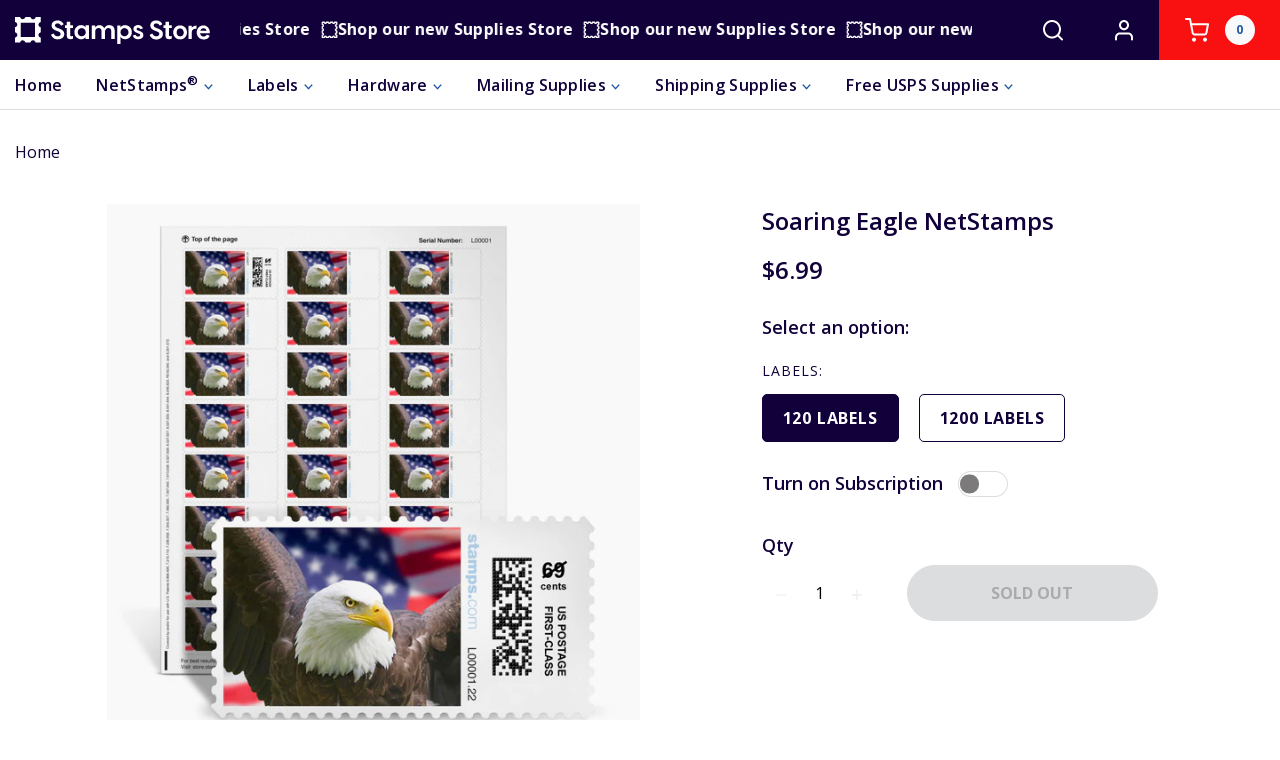

--- FILE ---
content_type: text/html; charset=utf-8
request_url: https://store.stamps.com/products/soaring-eagle-ns
body_size: 42934
content:



<!doctype html>
<!--[if IE 9]> <html class="ie9 no-js supports-no-cookies" lang="en"> <![endif]-->
<!--[if (gt IE 9)|!(IE)]><!--> <html class="no-js supports-no-cookies" lang="en"> <!--<![endif]-->
<head>
                


  <!-- BEGIN MerchantWidget Code -->
<script id='merchantWidgetScript'
        src="https://www.gstatic.com/shopping/merchant/merchantwidget.js"
        defer>
</script>
<script type="text/javascript">
  merchantWidgetScript.addEventListener('load', function () {
    merchantwidget.start({
     position: 'LEFT_BOTTOM'
   });
  });
</script>
<!-- END MerchantWidget Code -->


  <meta charset="utf-8">
  <meta http-equiv="X-UA-Compatible" content="IE=edge">
  <meta name="viewport" content="width=device-width,initial-scale=1">
  <link rel="canonical" href="https://store.stamps.com/products/soaring-eagle-ns">

  
    <link rel="apple-touch-icon" sizes="180x180" href="//store.stamps.com/cdn/shop/files/sdc-store-favicon_180x180.svg?v=1727731374">
    <link rel="icon" type="image/png" sizes="32x32" href="//store.stamps.com/cdn/shop/files/sdc-store-favicon_32x32.svg?v=1727731374">
    <link rel="icon" type="image/png" sizes="16x16" href="//store.stamps.com/cdn/shop/files/sdc-store-favicon_16x16.svg?v=1727731374">
  


  
  

  
  <title>
    
      Soaring Eagle NetStamps
    
    
    


    
      &ndash; Stamps.com Supplies Store
    
  </title>

  
    <meta name="description" content="The majestic bald eagle, one of the most enduring symbols of our republic, flies high on your mail with this sheet of high-quality, colorful Soaring Eagle Theme NetStamps®! NetStamps can be used whenever you need them, they have no date or domestic address restrictions Valid for use with domestic USPS First Class Mail,">
  

  
<meta property="og:site_name" content="Stamps.com Supplies Store">
<meta property="og:url" content="https://store.stamps.com/products/soaring-eagle-ns">
<meta property="og:title" content="Soaring Eagle NetStamps">
<meta property="og:type" content="product">
<meta property="og:description" content="The majestic bald eagle, one of the most enduring symbols of our republic, flies high on your mail with this sheet of high-quality, colorful Soaring Eagle Theme NetStamps®! NetStamps can be used whenever you need them, they have no date or domestic address restrictions Valid for use with domestic USPS First Class Mail,"><meta property="og:price:amount" content="6.99">
  <meta property="og:price:currency" content="USD"><meta property="og:image" content="http://store.stamps.com/cdn/shop/files/Store_Image_TNS_SoaringEagle_a18d6488-bbb0-4ba6-9e26-930d9aa18f52_1024x1024.jpg?v=1720744078">
<meta property="og:image:secure_url" content="https://store.stamps.com/cdn/shop/files/Store_Image_TNS_SoaringEagle_a18d6488-bbb0-4ba6-9e26-930d9aa18f52_1024x1024.jpg?v=1720744078">


<meta name="twitter:card" content="summary_large_image">
<meta name="twitter:title" content="Soaring Eagle NetStamps">
<meta name="twitter:description" content="The majestic bald eagle, one of the most enduring symbols of our republic, flies high on your mail with this sheet of high-quality, colorful Soaring Eagle Theme NetStamps®! NetStamps can be used whenever you need them, they have no date or domestic address restrictions Valid for use with domestic USPS First Class Mail,">



  
  

  
  

  
  



  




  

  <link rel="stylesheet" href="//store.stamps.com/cdn/shop/t/276/assets/bundle.product.css?v=169051688878690554521745888920">




  
  







  

  
  

  
  

  
  

  

  

<script>
    document.documentElement.className = document.documentElement.className.replace('no-js', 'js');

    window.theme = {
      shop: {
        permanentDomain: "sdcstore.myshopify.com"
      },
      strings: {
        addToCart: "Add",
        soldOut: "Sold Out",
        unavailable: "Add",
        adding: "Adding...",
        maxedOut: "Maxed Out"
      },
      moneyFormat: "${{amount}}",
      
      storefrontAPI: {
        accessToken: "92189a6e2c8a84fdd6b34bcc8ed72596"
      },
      submarine: {
        frequencyOptions: [
  {
    "value": "1_month",
    "label": "Every 1 month",
    "default":true},
  {
    "value": "2_months",
    "label": "Every 2 months",
    "default":false},
  {
    "value": "3_months",
    "label": "Every 3 months",
    "default":false},
  {
    "value": "6_months",
    "label": "Every 6 months",
    "default":false}]
      },
      configuration: {
        errorLoggingEnabled: true
      },
      "_":""

    };
  </script>


  


  





 
   

  
  <script src="//store.stamps.com/cdn/shop/t/276/assets/bundle.global.js?v=154040030496254815291745888920" defer="defer"></script>

  
  <script src="//store.stamps.com/cdn/shop/t/276/assets/bundle.product.js?v=154736697010302002281745888920" defer="defer"></script>
  



  <script>window.performance && window.performance.mark && window.performance.mark('shopify.content_for_header.start');</script><meta name="google-site-verification" content="zvNeEjnmrKqbTzcd2i52p-nYzpyL6PxRQaeHSwuGNF4">
<meta id="shopify-digital-wallet" name="shopify-digital-wallet" content="/16436166710/digital_wallets/dialog">
<meta name="shopify-checkout-api-token" content="f44672389a6c06ebf1f50be73694c648">
<link rel="alternate" type="application/json+oembed" href="https://store.stamps.com/products/soaring-eagle-ns.oembed">
<script async="async" src="/checkouts/internal/preloads.js?locale=en-US"></script>
<link rel="preconnect" href="https://shop.app" crossorigin="anonymous">
<script async="async" src="https://shop.app/checkouts/internal/preloads.js?locale=en-US&shop_id=16436166710" crossorigin="anonymous"></script>
<script id="apple-pay-shop-capabilities" type="application/json">{"shopId":16436166710,"countryCode":"US","currencyCode":"USD","merchantCapabilities":["supports3DS"],"merchantId":"gid:\/\/shopify\/Shop\/16436166710","merchantName":"SDC Supplies Store","requiredBillingContactFields":["postalAddress","email"],"requiredShippingContactFields":["postalAddress","email"],"shippingType":"shipping","supportedNetworks":["visa","masterCard","amex","discover","elo","jcb"],"total":{"type":"pending","label":"SDC Supplies Store","amount":"1.00"},"shopifyPaymentsEnabled":true,"supportsSubscriptions":true}</script>
<script id="shopify-features" type="application/json">{"accessToken":"f44672389a6c06ebf1f50be73694c648","betas":["rich-media-storefront-analytics"],"domain":"store.stamps.com","predictiveSearch":true,"shopId":16436166710,"locale":"en"}</script>
<script>var Shopify = Shopify || {};
Shopify.shop = "sdcstore.myshopify.com";
Shopify.locale = "en";
Shopify.currency = {"active":"USD","rate":"1.0"};
Shopify.country = "US";
Shopify.theme = {"name":"Production 4.28.2025","id":139691163702,"schema_name":"Stamps Shopify Theme","schema_version":"1.4.9","theme_store_id":null,"role":"main"};
Shopify.theme.handle = "null";
Shopify.theme.style = {"id":null,"handle":null};
Shopify.cdnHost = "store.stamps.com/cdn";
Shopify.routes = Shopify.routes || {};
Shopify.routes.root = "/";</script>
<script type="module">!function(o){(o.Shopify=o.Shopify||{}).modules=!0}(window);</script>
<script>!function(o){function n(){var o=[];function n(){o.push(Array.prototype.slice.apply(arguments))}return n.q=o,n}var t=o.Shopify=o.Shopify||{};t.loadFeatures=n(),t.autoloadFeatures=n()}(window);</script>
<script>
  window.ShopifyPay = window.ShopifyPay || {};
  window.ShopifyPay.apiHost = "shop.app\/pay";
  window.ShopifyPay.redirectState = null;
</script>
<script id="shop-js-analytics" type="application/json">{"pageType":"product"}</script>
<script defer="defer" async type="module" src="//store.stamps.com/cdn/shopifycloud/shop-js/modules/v2/client.init-shop-cart-sync_BT-GjEfc.en.esm.js"></script>
<script defer="defer" async type="module" src="//store.stamps.com/cdn/shopifycloud/shop-js/modules/v2/chunk.common_D58fp_Oc.esm.js"></script>
<script defer="defer" async type="module" src="//store.stamps.com/cdn/shopifycloud/shop-js/modules/v2/chunk.modal_xMitdFEc.esm.js"></script>
<script type="module">
  await import("//store.stamps.com/cdn/shopifycloud/shop-js/modules/v2/client.init-shop-cart-sync_BT-GjEfc.en.esm.js");
await import("//store.stamps.com/cdn/shopifycloud/shop-js/modules/v2/chunk.common_D58fp_Oc.esm.js");
await import("//store.stamps.com/cdn/shopifycloud/shop-js/modules/v2/chunk.modal_xMitdFEc.esm.js");

  window.Shopify.SignInWithShop?.initShopCartSync?.({"fedCMEnabled":true,"windoidEnabled":true});

</script>
<script>
  window.Shopify = window.Shopify || {};
  if (!window.Shopify.featureAssets) window.Shopify.featureAssets = {};
  window.Shopify.featureAssets['shop-js'] = {"shop-cart-sync":["modules/v2/client.shop-cart-sync_DZOKe7Ll.en.esm.js","modules/v2/chunk.common_D58fp_Oc.esm.js","modules/v2/chunk.modal_xMitdFEc.esm.js"],"init-fed-cm":["modules/v2/client.init-fed-cm_B6oLuCjv.en.esm.js","modules/v2/chunk.common_D58fp_Oc.esm.js","modules/v2/chunk.modal_xMitdFEc.esm.js"],"shop-cash-offers":["modules/v2/client.shop-cash-offers_D2sdYoxE.en.esm.js","modules/v2/chunk.common_D58fp_Oc.esm.js","modules/v2/chunk.modal_xMitdFEc.esm.js"],"shop-login-button":["modules/v2/client.shop-login-button_QeVjl5Y3.en.esm.js","modules/v2/chunk.common_D58fp_Oc.esm.js","modules/v2/chunk.modal_xMitdFEc.esm.js"],"pay-button":["modules/v2/client.pay-button_DXTOsIq6.en.esm.js","modules/v2/chunk.common_D58fp_Oc.esm.js","modules/v2/chunk.modal_xMitdFEc.esm.js"],"shop-button":["modules/v2/client.shop-button_DQZHx9pm.en.esm.js","modules/v2/chunk.common_D58fp_Oc.esm.js","modules/v2/chunk.modal_xMitdFEc.esm.js"],"avatar":["modules/v2/client.avatar_BTnouDA3.en.esm.js"],"init-windoid":["modules/v2/client.init-windoid_CR1B-cfM.en.esm.js","modules/v2/chunk.common_D58fp_Oc.esm.js","modules/v2/chunk.modal_xMitdFEc.esm.js"],"init-shop-for-new-customer-accounts":["modules/v2/client.init-shop-for-new-customer-accounts_C_vY_xzh.en.esm.js","modules/v2/client.shop-login-button_QeVjl5Y3.en.esm.js","modules/v2/chunk.common_D58fp_Oc.esm.js","modules/v2/chunk.modal_xMitdFEc.esm.js"],"init-shop-email-lookup-coordinator":["modules/v2/client.init-shop-email-lookup-coordinator_BI7n9ZSv.en.esm.js","modules/v2/chunk.common_D58fp_Oc.esm.js","modules/v2/chunk.modal_xMitdFEc.esm.js"],"init-shop-cart-sync":["modules/v2/client.init-shop-cart-sync_BT-GjEfc.en.esm.js","modules/v2/chunk.common_D58fp_Oc.esm.js","modules/v2/chunk.modal_xMitdFEc.esm.js"],"shop-toast-manager":["modules/v2/client.shop-toast-manager_DiYdP3xc.en.esm.js","modules/v2/chunk.common_D58fp_Oc.esm.js","modules/v2/chunk.modal_xMitdFEc.esm.js"],"init-customer-accounts":["modules/v2/client.init-customer-accounts_D9ZNqS-Q.en.esm.js","modules/v2/client.shop-login-button_QeVjl5Y3.en.esm.js","modules/v2/chunk.common_D58fp_Oc.esm.js","modules/v2/chunk.modal_xMitdFEc.esm.js"],"init-customer-accounts-sign-up":["modules/v2/client.init-customer-accounts-sign-up_iGw4briv.en.esm.js","modules/v2/client.shop-login-button_QeVjl5Y3.en.esm.js","modules/v2/chunk.common_D58fp_Oc.esm.js","modules/v2/chunk.modal_xMitdFEc.esm.js"],"shop-follow-button":["modules/v2/client.shop-follow-button_CqMgW2wH.en.esm.js","modules/v2/chunk.common_D58fp_Oc.esm.js","modules/v2/chunk.modal_xMitdFEc.esm.js"],"checkout-modal":["modules/v2/client.checkout-modal_xHeaAweL.en.esm.js","modules/v2/chunk.common_D58fp_Oc.esm.js","modules/v2/chunk.modal_xMitdFEc.esm.js"],"shop-login":["modules/v2/client.shop-login_D91U-Q7h.en.esm.js","modules/v2/chunk.common_D58fp_Oc.esm.js","modules/v2/chunk.modal_xMitdFEc.esm.js"],"lead-capture":["modules/v2/client.lead-capture_BJmE1dJe.en.esm.js","modules/v2/chunk.common_D58fp_Oc.esm.js","modules/v2/chunk.modal_xMitdFEc.esm.js"],"payment-terms":["modules/v2/client.payment-terms_Ci9AEqFq.en.esm.js","modules/v2/chunk.common_D58fp_Oc.esm.js","modules/v2/chunk.modal_xMitdFEc.esm.js"]};
</script>
<script>(function() {
  var isLoaded = false;
  function asyncLoad() {
    if (isLoaded) return;
    isLoaded = true;
    var urls = ["https:\/\/s3-us-west-2.amazonaws.com\/unific-ipaas-cdn\/js\/unific-util-shopify.js?shop=sdcstore.myshopify.com","https:\/\/beacon.riskified.com\/?shop=sdcstore.myshopify.com"];
    for (var i = 0; i < urls.length; i++) {
      var s = document.createElement('script');
      s.type = 'text/javascript';
      s.async = true;
      s.src = urls[i];
      var x = document.getElementsByTagName('script')[0];
      x.parentNode.insertBefore(s, x);
    }
  };
  if(window.attachEvent) {
    window.attachEvent('onload', asyncLoad);
  } else {
    window.addEventListener('load', asyncLoad, false);
  }
})();</script>
<script id="__st">var __st={"a":16436166710,"offset":-21600,"reqid":"3a6bf990-feaf-4a4b-b66e-2c27c194b714-1769304034","pageurl":"store.stamps.com\/products\/soaring-eagle-ns","u":"7f62c4d4e7e6","p":"product","rtyp":"product","rid":4673889861686};</script>
<script>window.ShopifyPaypalV4VisibilityTracking = true;</script>
<script id="captcha-bootstrap">!function(){'use strict';const t='contact',e='account',n='new_comment',o=[[t,t],['blogs',n],['comments',n],[t,'customer']],c=[[e,'customer_login'],[e,'guest_login'],[e,'recover_customer_password'],[e,'create_customer']],r=t=>t.map((([t,e])=>`form[action*='/${t}']:not([data-nocaptcha='true']) input[name='form_type'][value='${e}']`)).join(','),a=t=>()=>t?[...document.querySelectorAll(t)].map((t=>t.form)):[];function s(){const t=[...o],e=r(t);return a(e)}const i='password',u='form_key',d=['recaptcha-v3-token','g-recaptcha-response','h-captcha-response',i],f=()=>{try{return window.sessionStorage}catch{return}},m='__shopify_v',_=t=>t.elements[u];function p(t,e,n=!1){try{const o=window.sessionStorage,c=JSON.parse(o.getItem(e)),{data:r}=function(t){const{data:e,action:n}=t;return t[m]||n?{data:e,action:n}:{data:t,action:n}}(c);for(const[e,n]of Object.entries(r))t.elements[e]&&(t.elements[e].value=n);n&&o.removeItem(e)}catch(o){console.error('form repopulation failed',{error:o})}}const l='form_type',E='cptcha';function T(t){t.dataset[E]=!0}const w=window,h=w.document,L='Shopify',v='ce_forms',y='captcha';let A=!1;((t,e)=>{const n=(g='f06e6c50-85a8-45c8-87d0-21a2b65856fe',I='https://cdn.shopify.com/shopifycloud/storefront-forms-hcaptcha/ce_storefront_forms_captcha_hcaptcha.v1.5.2.iife.js',D={infoText:'Protected by hCaptcha',privacyText:'Privacy',termsText:'Terms'},(t,e,n)=>{const o=w[L][v],c=o.bindForm;if(c)return c(t,g,e,D).then(n);var r;o.q.push([[t,g,e,D],n]),r=I,A||(h.body.append(Object.assign(h.createElement('script'),{id:'captcha-provider',async:!0,src:r})),A=!0)});var g,I,D;w[L]=w[L]||{},w[L][v]=w[L][v]||{},w[L][v].q=[],w[L][y]=w[L][y]||{},w[L][y].protect=function(t,e){n(t,void 0,e),T(t)},Object.freeze(w[L][y]),function(t,e,n,w,h,L){const[v,y,A,g]=function(t,e,n){const i=e?o:[],u=t?c:[],d=[...i,...u],f=r(d),m=r(i),_=r(d.filter((([t,e])=>n.includes(e))));return[a(f),a(m),a(_),s()]}(w,h,L),I=t=>{const e=t.target;return e instanceof HTMLFormElement?e:e&&e.form},D=t=>v().includes(t);t.addEventListener('submit',(t=>{const e=I(t);if(!e)return;const n=D(e)&&!e.dataset.hcaptchaBound&&!e.dataset.recaptchaBound,o=_(e),c=g().includes(e)&&(!o||!o.value);(n||c)&&t.preventDefault(),c&&!n&&(function(t){try{if(!f())return;!function(t){const e=f();if(!e)return;const n=_(t);if(!n)return;const o=n.value;o&&e.removeItem(o)}(t);const e=Array.from(Array(32),(()=>Math.random().toString(36)[2])).join('');!function(t,e){_(t)||t.append(Object.assign(document.createElement('input'),{type:'hidden',name:u})),t.elements[u].value=e}(t,e),function(t,e){const n=f();if(!n)return;const o=[...t.querySelectorAll(`input[type='${i}']`)].map((({name:t})=>t)),c=[...d,...o],r={};for(const[a,s]of new FormData(t).entries())c.includes(a)||(r[a]=s);n.setItem(e,JSON.stringify({[m]:1,action:t.action,data:r}))}(t,e)}catch(e){console.error('failed to persist form',e)}}(e),e.submit())}));const S=(t,e)=>{t&&!t.dataset[E]&&(n(t,e.some((e=>e===t))),T(t))};for(const o of['focusin','change'])t.addEventListener(o,(t=>{const e=I(t);D(e)&&S(e,y())}));const B=e.get('form_key'),M=e.get(l),P=B&&M;t.addEventListener('DOMContentLoaded',(()=>{const t=y();if(P)for(const e of t)e.elements[l].value===M&&p(e,B);[...new Set([...A(),...v().filter((t=>'true'===t.dataset.shopifyCaptcha))])].forEach((e=>S(e,t)))}))}(h,new URLSearchParams(w.location.search),n,t,e,['guest_login'])})(!0,!0)}();</script>
<script integrity="sha256-4kQ18oKyAcykRKYeNunJcIwy7WH5gtpwJnB7kiuLZ1E=" data-source-attribution="shopify.loadfeatures" defer="defer" src="//store.stamps.com/cdn/shopifycloud/storefront/assets/storefront/load_feature-a0a9edcb.js" crossorigin="anonymous"></script>
<script crossorigin="anonymous" defer="defer" src="//store.stamps.com/cdn/shopifycloud/storefront/assets/shopify_pay/storefront-65b4c6d7.js?v=20250812"></script>
<script data-source-attribution="shopify.dynamic_checkout.dynamic.init">var Shopify=Shopify||{};Shopify.PaymentButton=Shopify.PaymentButton||{isStorefrontPortableWallets:!0,init:function(){window.Shopify.PaymentButton.init=function(){};var t=document.createElement("script");t.src="https://store.stamps.com/cdn/shopifycloud/portable-wallets/latest/portable-wallets.en.js",t.type="module",document.head.appendChild(t)}};
</script>
<script data-source-attribution="shopify.dynamic_checkout.buyer_consent">
  function portableWalletsHideBuyerConsent(e){var t=document.getElementById("shopify-buyer-consent"),n=document.getElementById("shopify-subscription-policy-button");t&&n&&(t.classList.add("hidden"),t.setAttribute("aria-hidden","true"),n.removeEventListener("click",e))}function portableWalletsShowBuyerConsent(e){var t=document.getElementById("shopify-buyer-consent"),n=document.getElementById("shopify-subscription-policy-button");t&&n&&(t.classList.remove("hidden"),t.removeAttribute("aria-hidden"),n.addEventListener("click",e))}window.Shopify?.PaymentButton&&(window.Shopify.PaymentButton.hideBuyerConsent=portableWalletsHideBuyerConsent,window.Shopify.PaymentButton.showBuyerConsent=portableWalletsShowBuyerConsent);
</script>
<script data-source-attribution="shopify.dynamic_checkout.cart.bootstrap">document.addEventListener("DOMContentLoaded",(function(){function t(){return document.querySelector("shopify-accelerated-checkout-cart, shopify-accelerated-checkout")}if(t())Shopify.PaymentButton.init();else{new MutationObserver((function(e,n){t()&&(Shopify.PaymentButton.init(),n.disconnect())})).observe(document.body,{childList:!0,subtree:!0})}}));
</script>
<link id="shopify-accelerated-checkout-styles" rel="stylesheet" media="screen" href="https://store.stamps.com/cdn/shopifycloud/portable-wallets/latest/accelerated-checkout-backwards-compat.css" crossorigin="anonymous">
<style id="shopify-accelerated-checkout-cart">
        #shopify-buyer-consent {
  margin-top: 1em;
  display: inline-block;
  width: 100%;
}

#shopify-buyer-consent.hidden {
  display: none;
}

#shopify-subscription-policy-button {
  background: none;
  border: none;
  padding: 0;
  text-decoration: underline;
  font-size: inherit;
  cursor: pointer;
}

#shopify-subscription-policy-button::before {
  box-shadow: none;
}

      </style>

<script>window.performance && window.performance.mark && window.performance.mark('shopify.content_for_header.end');</script>

  

<!-- Dynamic Yield -->
<!-- Dynamic Yield -->

    <!-- product page: #4673889861686 -->
    
    


<script type="text/javascript">// <![CDATA[

window.DY = window.DY || {}; DY.recommendationContext = { type: 'PRODUCT', data: ['4673889861686']};

// ]]>
</script>

<!-- END Dynamic Yield -->






  <!-- Google Tag Manager -->
  <script>(function(w,d,s,l,i){w[l]=w[l]||[];w[l].push({'gtm.start':
  new Date().getTime(),event:'gtm.js'});var f=d.getElementsByTagName(s)[0],
  j=d.createElement(s),dl=l!='dataLayer'?'&l='+l:'';j.async=true;j.src=
  'https://www.googletagmanager.com/gtm.js?id='+i+dl;f.parentNode.insertBefore(j,f);
  })(window,document,'script','dataLayer','GTM-WNZPVQK');</script>
  <!-- End Google Tag Manager -->



<!-- BEGIN app block: shopify://apps/dynamic-yield-by-mastercard/blocks/dy-app-embed/4ba1f896-a657-43fa-9105-b465a2acc5cb --><!-- BEGIN app snippet: dy-scripts --><link rel="preconnect" href="//cdn.dynamicyield.com">
<link rel="preconnect" href="//st.dynamicyield.com">
<link rel="preconnect" href="//rcom.dynamicyield.com">
<link rel="dns-prefetch" href="//cdn.dynamicyield.com">
<link rel="dns-prefetch" href="//st.dynamicyield.com">
<link rel="dns-prefetch" href="//rcom.dynamicyield.com">

<script>
    window._dy_assumed_consent = false;
    window._dy_sku_attribute = "legacy";
    
    window.DY = window.DY || {}; 
    DY.recommendationContext = { type: 'PRODUCT', lng: 'en_US' , data: ["4673889861686"]  };
</script>



<script type="text/javascript" src="//cdn.dynamicyield.com/api/8774605/api_dynamic.js"></script>
<script type="text/javascript" src="//cdn.dynamicyield.com/api/8774605/api_static.js"></script>

<!-- END app snippet --><!-- END app block --><!-- BEGIN app block: shopify://apps/fontify/blocks/app-embed/334490e2-2153-4a2e-a452-e90bdeffa3cc --><link rel="preconnect" href="https://cdn.nitroapps.co" crossorigin=""><!-- shop nitro_fontify metafields --><link rel="stylesheet" href="https://fonts.googleapis.com/css2?family=Figtree:ital,wght@0,300;0,400;0,500;0,600;0,700;0,800;0,900;1,300;1,400;1,500;1,600;1,700;1,800;1,900&display=swap" />
                     
<style type="text/css" id="nitro-fontify" >
				 
		 
					body,h1,h2,h3,h4,h5,h6,p,a,li,*:not(.fa):not([class*="pe-"]):not(.lni):not(i[class*="iccl-"]):not(i[class*="la"]):not(i[class*="fa"]):not(.jdgm-star){
				font-family: 'Figtree' !important;
				
			}
		 
	</style>
<script>
    console.log(null);
    console.log(null);
  </script><script
  type="text/javascript"
  id="fontify-scripts"
>
  
  (function () {
    // Prevent duplicate execution
    if (window.fontifyScriptInitialized) {
      return;
    }
    window.fontifyScriptInitialized = true;

    if (window.opener) {
      // Remove existing listener if any before adding new one
      if (window.fontifyMessageListener) {
        window.removeEventListener('message', window.fontifyMessageListener, false);
      }

      function watchClosedWindow() {
        let itv = setInterval(function () {
          if (!window.opener || window.opener.closed) {
            clearInterval(itv);
            window.close();
          }
        }, 1000);
      }

      // Helper function to inject scripts and links from vite-tag content
      function injectScript(encodedContent) {
        

        // Decode HTML entities
        const tempTextarea = document.createElement('textarea');
        tempTextarea.innerHTML = encodedContent;
        const viteContent = tempTextarea.value;

        // Parse HTML content
        const tempDiv = document.createElement('div');
        tempDiv.innerHTML = viteContent;

        // Track duplicates within tempDiv only
        const scriptIds = new Set();
        const scriptSrcs = new Set();
        const linkKeys = new Set();

        // Helper to clone element attributes
        function cloneAttributes(source, target) {
          Array.from(source.attributes).forEach(function(attr) {
            if (attr.name === 'crossorigin') {
              target.crossOrigin = attr.value;
            } else {
              target.setAttribute(attr.name, attr.value);
            }
          });
          if (source.textContent) {
            target.textContent = source.textContent;
          }
        }

        // Inject scripts (filter duplicates within tempDiv)
        tempDiv.querySelectorAll('script').forEach(function(script) {
          const scriptId = script.getAttribute('id');
          const scriptSrc = script.getAttribute('src');

          // Skip if duplicate in tempDiv
          if ((scriptId && scriptIds.has(scriptId)) || (scriptSrc && scriptSrcs.has(scriptSrc))) {
            return;
          }

          // Track script
          if (scriptId) scriptIds.add(scriptId);
          if (scriptSrc) scriptSrcs.add(scriptSrc);

          // Clone and inject
          const newScript = document.createElement('script');
          cloneAttributes(script, newScript);

          document.head.appendChild(newScript);
        });

        // Inject links (filter duplicates within tempDiv)
        tempDiv.querySelectorAll('link').forEach(function(link) {
          const linkHref = link.getAttribute('href');
          const linkRel = link.getAttribute('rel') || '';
          const key = linkHref + '|' + linkRel;

          // Skip if duplicate in tempDiv
          if (linkHref && linkKeys.has(key)) {
            return;
          }

          // Track link
          if (linkHref) linkKeys.add(key);

          // Clone and inject
          const newLink = document.createElement('link');
          cloneAttributes(link, newLink);
          document.head.appendChild(newLink);
        });
      }

      // Function to apply preview font data


      function receiveMessage(event) {
        watchClosedWindow();
        if (event.data.action == 'fontify_ready') {
          console.log('fontify_ready');
          injectScript(`&lt;!-- BEGIN app snippet: vite-tag --&gt;


  &lt;script src=&quot;https://cdn.shopify.com/extensions/019bafe3-77e1-7e6a-87b2-cbeff3e5cd6f/fontify-polaris-11/assets/main-B3V8Mu2P.js&quot; type=&quot;module&quot; crossorigin=&quot;anonymous&quot;&gt;&lt;/script&gt;

&lt;!-- END app snippet --&gt;
  &lt;!-- BEGIN app snippet: vite-tag --&gt;


  &lt;link href=&quot;//cdn.shopify.com/extensions/019bafe3-77e1-7e6a-87b2-cbeff3e5cd6f/fontify-polaris-11/assets/main-GVRB1u2d.css&quot; rel=&quot;stylesheet&quot; type=&quot;text/css&quot; media=&quot;all&quot; /&gt;

&lt;!-- END app snippet --&gt;
`);

        } else if (event.data.action == 'font_audit_ready') {
          injectScript(`&lt;!-- BEGIN app snippet: vite-tag --&gt;


  &lt;script src=&quot;https://cdn.shopify.com/extensions/019bafe3-77e1-7e6a-87b2-cbeff3e5cd6f/fontify-polaris-11/assets/audit-DDeWPAiq.js&quot; type=&quot;module&quot; crossorigin=&quot;anonymous&quot;&gt;&lt;/script&gt;

&lt;!-- END app snippet --&gt;
  &lt;!-- BEGIN app snippet: vite-tag --&gt;


  &lt;link href=&quot;//cdn.shopify.com/extensions/019bafe3-77e1-7e6a-87b2-cbeff3e5cd6f/fontify-polaris-11/assets/audit-CNr6hPle.css&quot; rel=&quot;stylesheet&quot; type=&quot;text/css&quot; media=&quot;all&quot; /&gt;

&lt;!-- END app snippet --&gt;
`);

        } else if (event.data.action == 'preview_font_data') {
          const fontData = event?.data || null;
          window.fontifyPreviewData = fontData;
          injectScript(`&lt;!-- BEGIN app snippet: vite-tag --&gt;


  &lt;script src=&quot;https://cdn.shopify.com/extensions/019bafe3-77e1-7e6a-87b2-cbeff3e5cd6f/fontify-polaris-11/assets/preview-CH6oXAfY.js&quot; type=&quot;module&quot; crossorigin=&quot;anonymous&quot;&gt;&lt;/script&gt;

&lt;!-- END app snippet --&gt;
`);
        }
      }

      // Store reference to listener for cleanup
      window.fontifyMessageListener = receiveMessage;
      window.addEventListener('message', receiveMessage, false);

      // Send init message when window is opened from opener
      if (window.opener) {
        window.opener.postMessage({ action: `${window.name}_init`, data: JSON.parse(JSON.stringify({})) }, '*');
      }
    }
  })();
</script>


<!-- END app block --><script src="https://cdn.shopify.com/extensions/d49d26e7-1076-4a8d-a50f-5073b8ef0158/dynamic-yield-by-mastercard-22/assets/dy-scripts.min.js" type="text/javascript" defer="defer"></script>
<link href="https://monorail-edge.shopifysvc.com" rel="dns-prefetch">
<script>(function(){if ("sendBeacon" in navigator && "performance" in window) {try {var session_token_from_headers = performance.getEntriesByType('navigation')[0].serverTiming.find(x => x.name == '_s').description;} catch {var session_token_from_headers = undefined;}var session_cookie_matches = document.cookie.match(/_shopify_s=([^;]*)/);var session_token_from_cookie = session_cookie_matches && session_cookie_matches.length === 2 ? session_cookie_matches[1] : "";var session_token = session_token_from_headers || session_token_from_cookie || "";function handle_abandonment_event(e) {var entries = performance.getEntries().filter(function(entry) {return /monorail-edge.shopifysvc.com/.test(entry.name);});if (!window.abandonment_tracked && entries.length === 0) {window.abandonment_tracked = true;var currentMs = Date.now();var navigation_start = performance.timing.navigationStart;var payload = {shop_id: 16436166710,url: window.location.href,navigation_start,duration: currentMs - navigation_start,session_token,page_type: "product"};window.navigator.sendBeacon("https://monorail-edge.shopifysvc.com/v1/produce", JSON.stringify({schema_id: "online_store_buyer_site_abandonment/1.1",payload: payload,metadata: {event_created_at_ms: currentMs,event_sent_at_ms: currentMs}}));}}window.addEventListener('pagehide', handle_abandonment_event);}}());</script>
<script id="web-pixels-manager-setup">(function e(e,d,r,n,o){if(void 0===o&&(o={}),!Boolean(null===(a=null===(i=window.Shopify)||void 0===i?void 0:i.analytics)||void 0===a?void 0:a.replayQueue)){var i,a;window.Shopify=window.Shopify||{};var t=window.Shopify;t.analytics=t.analytics||{};var s=t.analytics;s.replayQueue=[],s.publish=function(e,d,r){return s.replayQueue.push([e,d,r]),!0};try{self.performance.mark("wpm:start")}catch(e){}var l=function(){var e={modern:/Edge?\/(1{2}[4-9]|1[2-9]\d|[2-9]\d{2}|\d{4,})\.\d+(\.\d+|)|Firefox\/(1{2}[4-9]|1[2-9]\d|[2-9]\d{2}|\d{4,})\.\d+(\.\d+|)|Chrom(ium|e)\/(9{2}|\d{3,})\.\d+(\.\d+|)|(Maci|X1{2}).+ Version\/(15\.\d+|(1[6-9]|[2-9]\d|\d{3,})\.\d+)([,.]\d+|)( \(\w+\)|)( Mobile\/\w+|) Safari\/|Chrome.+OPR\/(9{2}|\d{3,})\.\d+\.\d+|(CPU[ +]OS|iPhone[ +]OS|CPU[ +]iPhone|CPU IPhone OS|CPU iPad OS)[ +]+(15[._]\d+|(1[6-9]|[2-9]\d|\d{3,})[._]\d+)([._]\d+|)|Android:?[ /-](13[3-9]|1[4-9]\d|[2-9]\d{2}|\d{4,})(\.\d+|)(\.\d+|)|Android.+Firefox\/(13[5-9]|1[4-9]\d|[2-9]\d{2}|\d{4,})\.\d+(\.\d+|)|Android.+Chrom(ium|e)\/(13[3-9]|1[4-9]\d|[2-9]\d{2}|\d{4,})\.\d+(\.\d+|)|SamsungBrowser\/([2-9]\d|\d{3,})\.\d+/,legacy:/Edge?\/(1[6-9]|[2-9]\d|\d{3,})\.\d+(\.\d+|)|Firefox\/(5[4-9]|[6-9]\d|\d{3,})\.\d+(\.\d+|)|Chrom(ium|e)\/(5[1-9]|[6-9]\d|\d{3,})\.\d+(\.\d+|)([\d.]+$|.*Safari\/(?![\d.]+ Edge\/[\d.]+$))|(Maci|X1{2}).+ Version\/(10\.\d+|(1[1-9]|[2-9]\d|\d{3,})\.\d+)([,.]\d+|)( \(\w+\)|)( Mobile\/\w+|) Safari\/|Chrome.+OPR\/(3[89]|[4-9]\d|\d{3,})\.\d+\.\d+|(CPU[ +]OS|iPhone[ +]OS|CPU[ +]iPhone|CPU IPhone OS|CPU iPad OS)[ +]+(10[._]\d+|(1[1-9]|[2-9]\d|\d{3,})[._]\d+)([._]\d+|)|Android:?[ /-](13[3-9]|1[4-9]\d|[2-9]\d{2}|\d{4,})(\.\d+|)(\.\d+|)|Mobile Safari.+OPR\/([89]\d|\d{3,})\.\d+\.\d+|Android.+Firefox\/(13[5-9]|1[4-9]\d|[2-9]\d{2}|\d{4,})\.\d+(\.\d+|)|Android.+Chrom(ium|e)\/(13[3-9]|1[4-9]\d|[2-9]\d{2}|\d{4,})\.\d+(\.\d+|)|Android.+(UC? ?Browser|UCWEB|U3)[ /]?(15\.([5-9]|\d{2,})|(1[6-9]|[2-9]\d|\d{3,})\.\d+)\.\d+|SamsungBrowser\/(5\.\d+|([6-9]|\d{2,})\.\d+)|Android.+MQ{2}Browser\/(14(\.(9|\d{2,})|)|(1[5-9]|[2-9]\d|\d{3,})(\.\d+|))(\.\d+|)|K[Aa][Ii]OS\/(3\.\d+|([4-9]|\d{2,})\.\d+)(\.\d+|)/},d=e.modern,r=e.legacy,n=navigator.userAgent;return n.match(d)?"modern":n.match(r)?"legacy":"unknown"}(),u="modern"===l?"modern":"legacy",c=(null!=n?n:{modern:"",legacy:""})[u],f=function(e){return[e.baseUrl,"/wpm","/b",e.hashVersion,"modern"===e.buildTarget?"m":"l",".js"].join("")}({baseUrl:d,hashVersion:r,buildTarget:u}),m=function(e){var d=e.version,r=e.bundleTarget,n=e.surface,o=e.pageUrl,i=e.monorailEndpoint;return{emit:function(e){var a=e.status,t=e.errorMsg,s=(new Date).getTime(),l=JSON.stringify({metadata:{event_sent_at_ms:s},events:[{schema_id:"web_pixels_manager_load/3.1",payload:{version:d,bundle_target:r,page_url:o,status:a,surface:n,error_msg:t},metadata:{event_created_at_ms:s}}]});if(!i)return console&&console.warn&&console.warn("[Web Pixels Manager] No Monorail endpoint provided, skipping logging."),!1;try{return self.navigator.sendBeacon.bind(self.navigator)(i,l)}catch(e){}var u=new XMLHttpRequest;try{return u.open("POST",i,!0),u.setRequestHeader("Content-Type","text/plain"),u.send(l),!0}catch(e){return console&&console.warn&&console.warn("[Web Pixels Manager] Got an unhandled error while logging to Monorail."),!1}}}}({version:r,bundleTarget:l,surface:e.surface,pageUrl:self.location.href,monorailEndpoint:e.monorailEndpoint});try{o.browserTarget=l,function(e){var d=e.src,r=e.async,n=void 0===r||r,o=e.onload,i=e.onerror,a=e.sri,t=e.scriptDataAttributes,s=void 0===t?{}:t,l=document.createElement("script"),u=document.querySelector("head"),c=document.querySelector("body");if(l.async=n,l.src=d,a&&(l.integrity=a,l.crossOrigin="anonymous"),s)for(var f in s)if(Object.prototype.hasOwnProperty.call(s,f))try{l.dataset[f]=s[f]}catch(e){}if(o&&l.addEventListener("load",o),i&&l.addEventListener("error",i),u)u.appendChild(l);else{if(!c)throw new Error("Did not find a head or body element to append the script");c.appendChild(l)}}({src:f,async:!0,onload:function(){if(!function(){var e,d;return Boolean(null===(d=null===(e=window.Shopify)||void 0===e?void 0:e.analytics)||void 0===d?void 0:d.initialized)}()){var d=window.webPixelsManager.init(e)||void 0;if(d){var r=window.Shopify.analytics;r.replayQueue.forEach((function(e){var r=e[0],n=e[1],o=e[2];d.publishCustomEvent(r,n,o)})),r.replayQueue=[],r.publish=d.publishCustomEvent,r.visitor=d.visitor,r.initialized=!0}}},onerror:function(){return m.emit({status:"failed",errorMsg:"".concat(f," has failed to load")})},sri:function(e){var d=/^sha384-[A-Za-z0-9+/=]+$/;return"string"==typeof e&&d.test(e)}(c)?c:"",scriptDataAttributes:o}),m.emit({status:"loading"})}catch(e){m.emit({status:"failed",errorMsg:(null==e?void 0:e.message)||"Unknown error"})}}})({shopId: 16436166710,storefrontBaseUrl: "https://store.stamps.com",extensionsBaseUrl: "https://extensions.shopifycdn.com/cdn/shopifycloud/web-pixels-manager",monorailEndpoint: "https://monorail-edge.shopifysvc.com/unstable/produce_batch",surface: "storefront-renderer",enabledBetaFlags: ["2dca8a86"],webPixelsConfigList: [{"id":"1259831350","configuration":"{\"storeIdentity\":\"sdcstore.myshopify.com\",\"baseURL\":\"https:\\\/\\\/api.printful.com\\\/shopify-pixels\"}","eventPayloadVersion":"v1","runtimeContext":"STRICT","scriptVersion":"74f275712857ab41bea9d998dcb2f9da","type":"APP","apiClientId":156624,"privacyPurposes":["ANALYTICS","MARKETING","SALE_OF_DATA"],"dataSharingAdjustments":{"protectedCustomerApprovalScopes":["read_customer_address","read_customer_email","read_customer_name","read_customer_personal_data","read_customer_phone"]}},{"id":"679837750","configuration":"{\"ti\":\"199012451\",\"endpoint\":\"https:\/\/bat.bing.com\/action\/0\"}","eventPayloadVersion":"v1","runtimeContext":"STRICT","scriptVersion":"5ee93563fe31b11d2d65e2f09a5229dc","type":"APP","apiClientId":2997493,"privacyPurposes":["ANALYTICS","MARKETING","SALE_OF_DATA"],"dataSharingAdjustments":{"protectedCustomerApprovalScopes":["read_customer_personal_data"]}},{"id":"373653558","configuration":"{\"config\":\"{\\\"google_tag_ids\\\":[\\\"G-EDFS7LP5NF\\\"],\\\"target_country\\\":\\\"US\\\",\\\"gtag_events\\\":[{\\\"type\\\":\\\"begin_checkout\\\",\\\"action_label\\\":\\\"G-EDFS7LP5NF\\\"},{\\\"type\\\":\\\"search\\\",\\\"action_label\\\":\\\"G-EDFS7LP5NF\\\"},{\\\"type\\\":\\\"view_item\\\",\\\"action_label\\\":\\\"G-EDFS7LP5NF\\\"},{\\\"type\\\":\\\"purchase\\\",\\\"action_label\\\":\\\"G-EDFS7LP5NF\\\"},{\\\"type\\\":\\\"page_view\\\",\\\"action_label\\\":\\\"G-EDFS7LP5NF\\\"},{\\\"type\\\":\\\"add_payment_info\\\",\\\"action_label\\\":\\\"G-EDFS7LP5NF\\\"},{\\\"type\\\":\\\"add_to_cart\\\",\\\"action_label\\\":\\\"G-EDFS7LP5NF\\\"}],\\\"enable_monitoring_mode\\\":false}\"}","eventPayloadVersion":"v1","runtimeContext":"OPEN","scriptVersion":"b2a88bafab3e21179ed38636efcd8a93","type":"APP","apiClientId":1780363,"privacyPurposes":[],"dataSharingAdjustments":{"protectedCustomerApprovalScopes":["read_customer_address","read_customer_email","read_customer_name","read_customer_personal_data","read_customer_phone"]}},{"id":"226656310","configuration":"{\"dyToken\":\"6cbb250b16a898e075959bcde964827ced7929caada5faf951d99274680df1ed\", \"dyEndpoint\":\"https:\/\/direct-collect.dy-api.com\/v2\/collect\/user\/event\", \"skuAttr\": \"legacy\"}","eventPayloadVersion":"v1","runtimeContext":"STRICT","scriptVersion":"842d04c57edf2e97930499fcd371980f","type":"APP","apiClientId":9575530497,"privacyPurposes":["ANALYTICS","MARKETING","SALE_OF_DATA"],"dataSharingAdjustments":{"protectedCustomerApprovalScopes":[]}},{"id":"32702518","eventPayloadVersion":"1","runtimeContext":"LAX","scriptVersion":"2","type":"CUSTOM","privacyPurposes":["ANALYTICS","MARKETING","SALE_OF_DATA"],"name":"cj-network-integration-pixel"},{"id":"shopify-app-pixel","configuration":"{}","eventPayloadVersion":"v1","runtimeContext":"STRICT","scriptVersion":"0450","apiClientId":"shopify-pixel","type":"APP","privacyPurposes":["ANALYTICS","MARKETING"]},{"id":"shopify-custom-pixel","eventPayloadVersion":"v1","runtimeContext":"LAX","scriptVersion":"0450","apiClientId":"shopify-pixel","type":"CUSTOM","privacyPurposes":["ANALYTICS","MARKETING"]}],isMerchantRequest: false,initData: {"shop":{"name":"SDC Supplies Store","paymentSettings":{"currencyCode":"USD"},"myshopifyDomain":"sdcstore.myshopify.com","countryCode":"US","storefrontUrl":"https:\/\/store.stamps.com"},"customer":null,"cart":null,"checkout":null,"productVariants":[{"price":{"amount":6.99,"currencyCode":"USD"},"product":{"title":"Soaring Eagle NetStamps","vendor":"VMM","id":"4673889861686","untranslatedTitle":"Soaring Eagle NetStamps","url":"\/products\/soaring-eagle-ns","type":"NetStamps \u003e Premium NetStamps"},"id":"32600247435318","image":{"src":"\/\/store.stamps.com\/cdn\/shop\/files\/Store_Image_TNS_SoaringEagle_a18d6488-bbb0-4ba6-9e26-930d9aa18f52.jpg?v=1720744078"},"sku":"SDCNSSOAREAGLB005","title":"120 Labels","untranslatedTitle":"120 Labels"},{"price":{"amount":59.99,"currencyCode":"USD"},"product":{"title":"Soaring Eagle NetStamps","vendor":"VMM","id":"4673889861686","untranslatedTitle":"Soaring Eagle NetStamps","url":"\/products\/soaring-eagle-ns","type":"NetStamps \u003e Premium NetStamps"},"id":"32600247468086","image":{"src":"\/\/store.stamps.com\/cdn\/shop\/files\/Store_Image_TNS_SoaringEagle_a18d6488-bbb0-4ba6-9e26-930d9aa18f52.jpg?v=1720744078"},"sku":"SDCNSSOAREAGLB050","title":"1200 Labels","untranslatedTitle":"1200 Labels"}],"purchasingCompany":null},},"https://store.stamps.com/cdn","fcfee988w5aeb613cpc8e4bc33m6693e112",{"modern":"","legacy":""},{"shopId":"16436166710","storefrontBaseUrl":"https:\/\/store.stamps.com","extensionBaseUrl":"https:\/\/extensions.shopifycdn.com\/cdn\/shopifycloud\/web-pixels-manager","surface":"storefront-renderer","enabledBetaFlags":"[\"2dca8a86\"]","isMerchantRequest":"false","hashVersion":"fcfee988w5aeb613cpc8e4bc33m6693e112","publish":"custom","events":"[[\"page_viewed\",{}],[\"product_viewed\",{\"productVariant\":{\"price\":{\"amount\":6.99,\"currencyCode\":\"USD\"},\"product\":{\"title\":\"Soaring Eagle NetStamps\",\"vendor\":\"VMM\",\"id\":\"4673889861686\",\"untranslatedTitle\":\"Soaring Eagle NetStamps\",\"url\":\"\/products\/soaring-eagle-ns\",\"type\":\"NetStamps \u003e Premium NetStamps\"},\"id\":\"32600247435318\",\"image\":{\"src\":\"\/\/store.stamps.com\/cdn\/shop\/files\/Store_Image_TNS_SoaringEagle_a18d6488-bbb0-4ba6-9e26-930d9aa18f52.jpg?v=1720744078\"},\"sku\":\"SDCNSSOAREAGLB005\",\"title\":\"120 Labels\",\"untranslatedTitle\":\"120 Labels\"}}]]"});</script><script>
  window.ShopifyAnalytics = window.ShopifyAnalytics || {};
  window.ShopifyAnalytics.meta = window.ShopifyAnalytics.meta || {};
  window.ShopifyAnalytics.meta.currency = 'USD';
  var meta = {"product":{"id":4673889861686,"gid":"gid:\/\/shopify\/Product\/4673889861686","vendor":"VMM","type":"NetStamps \u003e Premium NetStamps","handle":"soaring-eagle-ns","variants":[{"id":32600247435318,"price":699,"name":"Soaring Eagle NetStamps - 120 Labels","public_title":"120 Labels","sku":"SDCNSSOAREAGLB005"},{"id":32600247468086,"price":5999,"name":"Soaring Eagle NetStamps - 1200 Labels","public_title":"1200 Labels","sku":"SDCNSSOAREAGLB050"}],"remote":false},"page":{"pageType":"product","resourceType":"product","resourceId":4673889861686,"requestId":"3a6bf990-feaf-4a4b-b66e-2c27c194b714-1769304034"}};
  for (var attr in meta) {
    window.ShopifyAnalytics.meta[attr] = meta[attr];
  }
</script>
<script class="analytics">
  (function () {
    var customDocumentWrite = function(content) {
      var jquery = null;

      if (window.jQuery) {
        jquery = window.jQuery;
      } else if (window.Checkout && window.Checkout.$) {
        jquery = window.Checkout.$;
      }

      if (jquery) {
        jquery('body').append(content);
      }
    };

    var hasLoggedConversion = function(token) {
      if (token) {
        return document.cookie.indexOf('loggedConversion=' + token) !== -1;
      }
      return false;
    }

    var setCookieIfConversion = function(token) {
      if (token) {
        var twoMonthsFromNow = new Date(Date.now());
        twoMonthsFromNow.setMonth(twoMonthsFromNow.getMonth() + 2);

        document.cookie = 'loggedConversion=' + token + '; expires=' + twoMonthsFromNow;
      }
    }

    var trekkie = window.ShopifyAnalytics.lib = window.trekkie = window.trekkie || [];
    if (trekkie.integrations) {
      return;
    }
    trekkie.methods = [
      'identify',
      'page',
      'ready',
      'track',
      'trackForm',
      'trackLink'
    ];
    trekkie.factory = function(method) {
      return function() {
        var args = Array.prototype.slice.call(arguments);
        args.unshift(method);
        trekkie.push(args);
        return trekkie;
      };
    };
    for (var i = 0; i < trekkie.methods.length; i++) {
      var key = trekkie.methods[i];
      trekkie[key] = trekkie.factory(key);
    }
    trekkie.load = function(config) {
      trekkie.config = config || {};
      trekkie.config.initialDocumentCookie = document.cookie;
      var first = document.getElementsByTagName('script')[0];
      var script = document.createElement('script');
      script.type = 'text/javascript';
      script.onerror = function(e) {
        var scriptFallback = document.createElement('script');
        scriptFallback.type = 'text/javascript';
        scriptFallback.onerror = function(error) {
                var Monorail = {
      produce: function produce(monorailDomain, schemaId, payload) {
        var currentMs = new Date().getTime();
        var event = {
          schema_id: schemaId,
          payload: payload,
          metadata: {
            event_created_at_ms: currentMs,
            event_sent_at_ms: currentMs
          }
        };
        return Monorail.sendRequest("https://" + monorailDomain + "/v1/produce", JSON.stringify(event));
      },
      sendRequest: function sendRequest(endpointUrl, payload) {
        // Try the sendBeacon API
        if (window && window.navigator && typeof window.navigator.sendBeacon === 'function' && typeof window.Blob === 'function' && !Monorail.isIos12()) {
          var blobData = new window.Blob([payload], {
            type: 'text/plain'
          });

          if (window.navigator.sendBeacon(endpointUrl, blobData)) {
            return true;
          } // sendBeacon was not successful

        } // XHR beacon

        var xhr = new XMLHttpRequest();

        try {
          xhr.open('POST', endpointUrl);
          xhr.setRequestHeader('Content-Type', 'text/plain');
          xhr.send(payload);
        } catch (e) {
          console.log(e);
        }

        return false;
      },
      isIos12: function isIos12() {
        return window.navigator.userAgent.lastIndexOf('iPhone; CPU iPhone OS 12_') !== -1 || window.navigator.userAgent.lastIndexOf('iPad; CPU OS 12_') !== -1;
      }
    };
    Monorail.produce('monorail-edge.shopifysvc.com',
      'trekkie_storefront_load_errors/1.1',
      {shop_id: 16436166710,
      theme_id: 139691163702,
      app_name: "storefront",
      context_url: window.location.href,
      source_url: "//store.stamps.com/cdn/s/trekkie.storefront.8d95595f799fbf7e1d32231b9a28fd43b70c67d3.min.js"});

        };
        scriptFallback.async = true;
        scriptFallback.src = '//store.stamps.com/cdn/s/trekkie.storefront.8d95595f799fbf7e1d32231b9a28fd43b70c67d3.min.js';
        first.parentNode.insertBefore(scriptFallback, first);
      };
      script.async = true;
      script.src = '//store.stamps.com/cdn/s/trekkie.storefront.8d95595f799fbf7e1d32231b9a28fd43b70c67d3.min.js';
      first.parentNode.insertBefore(script, first);
    };
    trekkie.load(
      {"Trekkie":{"appName":"storefront","development":false,"defaultAttributes":{"shopId":16436166710,"isMerchantRequest":null,"themeId":139691163702,"themeCityHash":"10494439801045393688","contentLanguage":"en","currency":"USD"},"isServerSideCookieWritingEnabled":true,"monorailRegion":"shop_domain","enabledBetaFlags":["65f19447"]},"Session Attribution":{},"S2S":{"facebookCapiEnabled":false,"source":"trekkie-storefront-renderer","apiClientId":580111}}
    );

    var loaded = false;
    trekkie.ready(function() {
      if (loaded) return;
      loaded = true;

      window.ShopifyAnalytics.lib = window.trekkie;

      var originalDocumentWrite = document.write;
      document.write = customDocumentWrite;
      try { window.ShopifyAnalytics.merchantGoogleAnalytics.call(this); } catch(error) {};
      document.write = originalDocumentWrite;

      window.ShopifyAnalytics.lib.page(null,{"pageType":"product","resourceType":"product","resourceId":4673889861686,"requestId":"3a6bf990-feaf-4a4b-b66e-2c27c194b714-1769304034","shopifyEmitted":true});

      var match = window.location.pathname.match(/checkouts\/(.+)\/(thank_you|post_purchase)/)
      var token = match? match[1]: undefined;
      if (!hasLoggedConversion(token)) {
        setCookieIfConversion(token);
        window.ShopifyAnalytics.lib.track("Viewed Product",{"currency":"USD","variantId":32600247435318,"productId":4673889861686,"productGid":"gid:\/\/shopify\/Product\/4673889861686","name":"Soaring Eagle NetStamps - 120 Labels","price":"6.99","sku":"SDCNSSOAREAGLB005","brand":"VMM","variant":"120 Labels","category":"NetStamps \u003e Premium NetStamps","nonInteraction":true,"remote":false},undefined,undefined,{"shopifyEmitted":true});
      window.ShopifyAnalytics.lib.track("monorail:\/\/trekkie_storefront_viewed_product\/1.1",{"currency":"USD","variantId":32600247435318,"productId":4673889861686,"productGid":"gid:\/\/shopify\/Product\/4673889861686","name":"Soaring Eagle NetStamps - 120 Labels","price":"6.99","sku":"SDCNSSOAREAGLB005","brand":"VMM","variant":"120 Labels","category":"NetStamps \u003e Premium NetStamps","nonInteraction":true,"remote":false,"referer":"https:\/\/store.stamps.com\/products\/soaring-eagle-ns"});
      }
    });


        var eventsListenerScript = document.createElement('script');
        eventsListenerScript.async = true;
        eventsListenerScript.src = "//store.stamps.com/cdn/shopifycloud/storefront/assets/shop_events_listener-3da45d37.js";
        document.getElementsByTagName('head')[0].appendChild(eventsListenerScript);

})();</script>
  <script>
  if (!window.ga || (window.ga && typeof window.ga !== 'function')) {
    window.ga = function ga() {
      (window.ga.q = window.ga.q || []).push(arguments);
      if (window.Shopify && window.Shopify.analytics && typeof window.Shopify.analytics.publish === 'function') {
        window.Shopify.analytics.publish("ga_stub_called", {}, {sendTo: "google_osp_migration"});
      }
      console.error("Shopify's Google Analytics stub called with:", Array.from(arguments), "\nSee https://help.shopify.com/manual/promoting-marketing/pixels/pixel-migration#google for more information.");
    };
    if (window.Shopify && window.Shopify.analytics && typeof window.Shopify.analytics.publish === 'function') {
      window.Shopify.analytics.publish("ga_stub_initialized", {}, {sendTo: "google_osp_migration"});
    }
  }
</script>
<script
  defer
  src="https://store.stamps.com/cdn/shopifycloud/perf-kit/shopify-perf-kit-3.0.4.min.js"
  data-application="storefront-renderer"
  data-shop-id="16436166710"
  data-render-region="gcp-us-central1"
  data-page-type="product"
  data-theme-instance-id="139691163702"
  data-theme-name="Stamps Shopify Theme"
  data-theme-version="1.4.9"
  data-monorail-region="shop_domain"
  data-resource-timing-sampling-rate="10"
  data-shs="true"
  data-shs-beacon="true"
  data-shs-export-with-fetch="true"
  data-shs-logs-sample-rate="1"
  data-shs-beacon-endpoint="https://store.stamps.com/api/collect"
></script>
</head>



<body id="soaring-eagle-netstamps" class="template-product     site-fixed-header">
  <a class="in-page-link visually-hidden skip-link" href="#MainContent">Skip to content</a>

  <div id="shopify-section-mobile-menu" class="shopify-section">







<div data-section-id="mobile-menu" data-section-type="mobile-menu">

  <div class="drawer drawer--left drawer--full-height drawer--mobile-menu" data-mobile-menu>

    <div class="drawer__inner">
      <div class="drawer__body">
        <div class="drawer__body-contents">
          <div class="mobile-menu__panel">

            
            
              <form class="mobile-menu__search" action="/search" method="get" role="search">
                <div class="minimal-input-box">
                  <label for="Search" class="sr-only">
                    Search by product name or SKU
                  </label>

                  <input type="hidden" name="type" value="product" />

                  <input type="search" name="q" placeholder="Search by product name or SKU" class="minimal-input-box__input"/>
                  <button type="submit" class="minimal-input-box__submit">
                    <svg width="20" height="21" viewBox="0 0 20 21" fill="none" xmlns="http://www.w3.org/2000/svg" class="svg-icon">
  <path fill-rule="evenodd" clip-rule="evenodd" d="M2 9.25397C2 5.21802 5.16324 2 9 2C12.8368 2 16 5.21802 16 9.25397C16 11.2232 15.2469 12.9978 14.0299 14.2988C14.0038 14.3195 13.9784 14.3417 13.9539 14.3654C13.9142 14.4039 13.8784 14.4448 13.8465 14.4878C12.5843 15.7416 10.8723 16.5079 9 16.5079C5.16324 16.5079 2 13.2899 2 9.25397ZM14.6166 16.486C13.081 17.7497 11.1313 18.5079 9 18.5079C4.00021 18.5079 0 14.3351 0 9.25397C0 4.17283 4.00021 0 9 0C13.9998 0 18 4.17283 18 9.25397C18 11.4426 17.2578 13.4627 16.0133 15.0534L19.718 18.8756C20.1023 19.2722 20.0925 19.9053 19.6959 20.2897C19.2993 20.674 18.6662 20.6641 18.2818 20.2676L14.6166 16.486Z" fill="#2159A8"/>
</svg>

                    <span class="icon-fallback-text">Search</span>
                  </button>
                </div>
              </form>
            

            
            

            <ul class="mobile-menu__list">

              
                
                  
                  
                      
                      
                      

                      <li>
                        
                          <a href="/" title="Home" id="mobile-menu-link--home">Home</a>
                        

                        
                      </li>
                  
                      
                      
                      

                      <li>
                        
                          <a href="/collections/netstamps" title="NetStamps®" id="mobile-menu-link--netstamps®">NetStamps®</a>
                        

                        
                      </li>
                  
                      
                      
                      

                      <li>
                        
                          <a href="/collections/labels" title="Labels" id="mobile-menu-link--labels">Labels</a>
                        

                        
                      </li>
                  
                      
                      
                      

                      <li>
                        
                          <a href="/collections/hardware" title="Hardware" id="mobile-menu-link--hardware">Hardware</a>
                        

                        
                      </li>
                  
                      
                      
                      

                      <li>
                        
                          <a href="/collections/mailing-supplies" title="Mailing Supplies" id="mobile-menu-link--mailing-supplies">Mailing Supplies</a>
                        

                        
                      </li>
                  
                      
                      
                      

                      <li>
                        
                          <a href="/collections/shipping-supplies" title="Shipping Supplies" id="mobile-menu-link--shipping-supplies">Shipping Supplies</a>
                        

                        
                      </li>
                  
                      
                      
                      

                      <li>
                        
                          <a href="/collections/free-usps-supplies" title="Free USPS Supplies" id="mobile-menu-link--free-usps-supplies">Free USPS Supplies</a>
                        

                        
                      </li>
                  
                
              


              
              

              
              
                
                  <li><a href="/account/login" title="">Login/Register</a></li>
                
              

              
              
            </ul>
          </div>

          
            
          
        </div>
      </div>
    </div>
  </div>

</div>


</div>
  <div class="layout-wrapper">

    <div id="shopify-section-header-logo-left" class="shopify-section"><style>
.pencil-banner__scroll {
  animation-duration: 10s;
}
</style>


































<div data-section-id="header-logo-left" data-section-type="header">

  <header class="header is-fixed" role="banner" data-header>

    
      
  
    

    <div class="pencil-banner" data-pencil-banner data-mobile>
      <div class="pencil-banner__scroll">
        <div class="pencil-banner__content-container container d-block d-lg-none"><a href="https://supplies.stamps.com/" title="">Shop our new Supplies Store</a>
            
  

  
    <svg width="17" height="18" viewBox="0 0 17 18" fill="none" xmlns="http://www.w3.org/2000/svg" class="svg-icon">
<path d="M15.7271 4.15761C15.9077 4.15761 16.0808 4.08185 16.2085 3.94701C16.3362 3.81217 16.4079 3.62928 16.4079 3.43859V1.28152C16.4079 1.09083 16.3362 0.907939 16.2085 0.773097C16.0808 0.638254 15.9077 0.5625 15.7271 0.5625H13.6848C13.5042 0.5625 13.3311 0.638254 13.2034 0.773097C13.0757 0.907939 13.004 1.09083 13.004 1.28152C13.004 1.37687 12.9681 1.46831 12.9043 1.53573C12.8405 1.60316 12.7539 1.64103 12.6636 1.64103C12.5733 1.64103 12.4868 1.60316 12.4229 1.53573C12.3591 1.46831 12.3232 1.37687 12.3232 1.28152C12.3232 1.09083 12.2515 0.907939 12.1238 0.773097C11.9962 0.638254 11.823 0.5625 11.6424 0.5625H9.60011C9.41956 0.5625 9.2464 0.638254 9.11873 0.773097C8.99106 0.907939 8.91934 1.09083 8.91934 1.28152C8.91934 1.37687 8.88347 1.46831 8.81964 1.53573C8.7558 1.60316 8.66922 1.64103 8.57895 1.64103C8.48867 1.64103 8.40209 1.60316 8.33826 1.53573C8.27442 1.46831 8.23856 1.37687 8.23856 1.28152C8.23856 1.09083 8.16683 0.907939 8.03916 0.773097C7.91149 0.638254 7.73833 0.5625 7.55778 0.5625H5.51545C5.33489 0.5625 5.16173 0.638254 5.03406 0.773097C4.90639 0.907939 4.83467 1.09083 4.83467 1.28152C4.83467 1.37687 4.79881 1.46831 4.73497 1.53573C4.67114 1.60316 4.58456 1.64103 4.49428 1.64103C4.404 1.64103 4.31742 1.60316 4.25359 1.53573C4.18975 1.46831 4.15389 1.37687 4.15389 1.28152C4.15389 1.09083 4.08217 0.907939 3.95449 0.773097C3.82682 0.638254 3.65367 0.5625 3.47311 0.5625H1.43078C1.25022 0.5625 1.07707 0.638254 0.949395 0.773097C0.821725 0.907939 0.75 1.09083 0.75 1.28152V3.43859C0.75 3.62928 0.821725 3.81217 0.949395 3.94701C1.07707 4.08185 1.25022 4.15761 1.43078 4.15761C1.52105 4.15761 1.60763 4.19549 1.67147 4.26291C1.7353 4.33033 1.77117 4.42177 1.77117 4.51712C1.77117 4.61247 1.7353 4.70391 1.67147 4.77133C1.60763 4.83875 1.52105 4.87663 1.43078 4.87663C1.25022 4.87663 1.07707 4.95238 0.949395 5.08723C0.821725 5.22207 0.75 5.40496 0.75 5.59565V7.75272C0.75 7.94341 0.821725 8.1263 0.949395 8.26114C1.07707 8.39599 1.25022 8.47174 1.43078 8.47174C1.52105 8.47174 1.60763 8.50962 1.67147 8.57704C1.7353 8.64446 1.77117 8.7359 1.77117 8.83125C1.77117 8.9266 1.7353 9.01804 1.67147 9.08546C1.60763 9.15288 1.52105 9.19076 1.43078 9.19076C1.25022 9.19076 1.07707 9.26651 0.949395 9.40136C0.821725 9.5362 0.75 9.71909 0.75 9.90978V12.0668C0.75 12.2575 0.821725 12.4404 0.949395 12.5753C1.07707 12.7101 1.25022 12.7859 1.43078 12.7859C1.52105 12.7859 1.60763 12.8237 1.67147 12.8912C1.7353 12.9586 1.77117 13.05 1.77117 13.1454C1.77117 13.2407 1.7353 13.3322 1.67147 13.3996C1.60763 13.467 1.52105 13.5049 1.43078 13.5049C1.25022 13.5049 1.07707 13.5806 0.949395 13.7155C0.821725 13.8503 0.75 14.0332 0.75 14.2239V16.381C0.75 16.5717 0.821725 16.7546 0.949395 16.8894C1.07707 17.0242 1.25022 17.1 1.43078 17.1H3.47311C3.65367 17.1 3.82682 17.0242 3.95449 16.8894C4.08217 16.7546 4.15389 16.5717 4.15389 16.381C4.15389 16.2856 4.18975 16.1942 4.25359 16.1268C4.31742 16.0593 4.404 16.0215 4.49428 16.0215C4.58456 16.0215 4.67114 16.0593 4.73497 16.1268C4.79881 16.1942 4.83467 16.2856 4.83467 16.381C4.83467 16.5717 4.90639 16.7546 5.03406 16.8894C5.16173 17.0242 5.33489 17.1 5.51545 17.1H7.55778C7.73833 17.1 7.91149 17.0242 8.03916 16.8894C8.16683 16.7546 8.23856 16.5717 8.23856 16.381C8.23856 16.2856 8.27442 16.1942 8.33826 16.1268C8.40209 16.0593 8.48867 16.0215 8.57895 16.0215C8.66922 16.0215 8.7558 16.0593 8.81964 16.1268C8.88347 16.1942 8.91934 16.2856 8.91934 16.381C8.91934 16.5717 8.99106 16.7546 9.11873 16.8894C9.2464 17.0242 9.41956 17.1 9.60011 17.1H11.6424C11.823 17.1 11.9962 17.0242 12.1238 16.8894C12.2515 16.7546 12.3232 16.5717 12.3232 16.381C12.3232 16.2856 12.3591 16.1942 12.4229 16.1268C12.4868 16.0593 12.5733 16.0215 12.6636 16.0215C12.7539 16.0215 12.8405 16.0593 12.9043 16.1268C12.9681 16.1942 13.004 16.2856 13.004 16.381C13.004 16.5717 13.0757 16.7546 13.2034 16.8894C13.3311 17.0242 13.5042 17.1 13.6848 17.1H15.7271C15.9077 17.1 16.0808 17.0242 16.2085 16.8894C16.3362 16.7546 16.4079 16.5717 16.4079 16.381V14.2239C16.4079 14.0332 16.3362 13.8503 16.2085 13.7155C16.0808 13.5806 15.9077 13.5049 15.7271 13.5049C15.6368 13.5049 15.5503 13.467 15.4864 13.3996C15.4226 13.3322 15.3867 13.2407 15.3867 13.1454C15.3867 13.05 15.4226 12.9586 15.4864 12.8912C15.5503 12.8237 15.6368 12.7859 15.7271 12.7859C15.9077 12.7859 16.0808 12.7101 16.2085 12.5753C16.3362 12.4404 16.4079 12.2575 16.4079 12.0668V9.90978C16.4079 9.71909 16.3362 9.5362 16.2085 9.40136C16.0808 9.26651 15.9077 9.19076 15.7271 9.19076C15.6368 9.19076 15.5503 9.15288 15.4864 9.08546C15.4226 9.01804 15.3867 8.9266 15.3867 8.83125C15.3867 8.7359 15.4226 8.64446 15.4864 8.57704C15.5503 8.50962 15.6368 8.47174 15.7271 8.47174C15.9077 8.47174 16.0808 8.39599 16.2085 8.26114C16.3362 8.1263 16.4079 7.94341 16.4079 7.75272V5.59565C16.4079 5.40496 16.3362 5.22207 16.2085 5.08723C16.0808 4.95238 15.9077 4.87663 15.7271 4.87663C15.6368 4.87663 15.5503 4.83875 15.4864 4.77133C15.4226 4.70391 15.3867 4.61247 15.3867 4.51712C15.3867 4.42177 15.4226 4.33033 15.4864 4.26291C15.5503 4.19549 15.6368 4.15761 15.7271 4.15761ZM15.0463 2.87056C14.7433 3.01072 14.4856 3.2411 14.3046 3.53353C14.1236 3.82595 14.0272 4.16775 14.0272 4.51712C14.0272 4.86649 14.1236 5.20829 14.3046 5.50071C14.4856 5.79314 14.7433 6.02352 15.0463 6.16368V7.18469C14.7433 7.32485 14.4856 7.55523 14.3046 7.84766C14.1236 8.14008 14.0272 8.48188 14.0272 8.83125C14.0272 9.18062 14.1236 9.52242 14.3046 9.81484C14.4856 10.1073 14.7433 10.3377 15.0463 10.4778V11.4988C14.7433 11.639 14.4856 11.8694 14.3046 12.1618C14.1236 12.4542 14.0272 12.796 14.0272 13.1454C14.0272 13.4948 14.1236 13.8365 14.3046 14.129C14.4856 14.4214 14.7433 14.6518 15.0463 14.7919V15.662H14.2226C14.0899 15.3419 13.8718 15.0697 13.5949 14.8785C13.318 14.6874 12.9944 14.5855 12.6636 14.5855C12.3328 14.5855 12.0092 14.6874 11.7323 14.8785C11.4555 15.0697 11.2373 15.3419 11.1046 15.662H10.1379C10.0052 15.3419 9.7871 15.0697 9.51023 14.8785C9.23335 14.6874 8.90973 14.5855 8.57895 14.5855C8.24816 14.5855 7.92454 14.6874 7.64767 14.8785C7.3708 15.0697 7.15267 15.3419 7.01997 15.662H6.05326C5.92056 15.3419 5.70243 15.0697 5.42556 14.8785C5.14868 14.6874 4.82507 14.5855 4.49428 14.5855C4.16349 14.5855 3.83987 14.6874 3.563 14.8785C3.28613 15.0697 3.068 15.3419 2.9353 15.662H2.11156V14.7919C2.41456 14.6518 2.67232 14.4214 2.85332 14.129C3.03432 13.8365 3.13072 13.4948 3.13072 13.1454C3.13072 12.796 3.03432 12.4542 2.85332 12.1618C2.67232 11.8694 2.41456 11.639 2.11156 11.4988V10.4778C2.41456 10.3377 2.67232 10.1073 2.85332 9.81484C3.03432 9.52242 3.13072 9.18062 3.13072 8.83125C3.13072 8.48188 3.03432 8.14008 2.85332 7.84766C2.67232 7.55523 2.41456 7.32485 2.11156 7.18469V6.16368C2.41456 6.02352 2.67232 5.79314 2.85332 5.50071C3.03432 5.20829 3.13072 4.86649 3.13072 4.51712C3.13072 4.16775 3.03432 3.82595 2.85332 3.53353C2.67232 3.2411 2.41456 3.01072 2.11156 2.87056V2.00054H2.9353C3.068 2.32057 3.28613 2.59281 3.563 2.78398C3.83987 2.97515 4.16349 3.07696 4.49428 3.07696C4.82507 3.07696 5.14868 2.97515 5.42556 2.78398C5.70243 2.59281 5.92056 2.32057 6.05326 2.00054H7.01997C7.15267 2.32057 7.3708 2.59281 7.64767 2.78398C7.92454 2.97515 8.24816 3.07696 8.57895 3.07696C8.90973 3.07696 9.23335 2.97515 9.51023 2.78398C9.7871 2.59281 10.0052 2.32057 10.1379 2.00054H11.1046C11.2373 2.32057 11.4555 2.59281 11.7323 2.78398C12.0092 2.97515 12.3328 3.07696 12.6636 3.07696C12.9944 3.07696 13.318 2.97515 13.5949 2.78398C13.8718 2.59281 14.0899 2.32057 14.2226 2.00054H15.0463V2.87056Z" fill="#fff"/>
</svg>

  

          
        </div>
        <div class="pencil-banner__content-container container d-block d-lg-none"><a href="https://supplies.stamps.com/" title="">Shop our new Supplies Store</a>
            
  

  
    <svg width="17" height="18" viewBox="0 0 17 18" fill="none" xmlns="http://www.w3.org/2000/svg" class="svg-icon">
<path d="M15.7271 4.15761C15.9077 4.15761 16.0808 4.08185 16.2085 3.94701C16.3362 3.81217 16.4079 3.62928 16.4079 3.43859V1.28152C16.4079 1.09083 16.3362 0.907939 16.2085 0.773097C16.0808 0.638254 15.9077 0.5625 15.7271 0.5625H13.6848C13.5042 0.5625 13.3311 0.638254 13.2034 0.773097C13.0757 0.907939 13.004 1.09083 13.004 1.28152C13.004 1.37687 12.9681 1.46831 12.9043 1.53573C12.8405 1.60316 12.7539 1.64103 12.6636 1.64103C12.5733 1.64103 12.4868 1.60316 12.4229 1.53573C12.3591 1.46831 12.3232 1.37687 12.3232 1.28152C12.3232 1.09083 12.2515 0.907939 12.1238 0.773097C11.9962 0.638254 11.823 0.5625 11.6424 0.5625H9.60011C9.41956 0.5625 9.2464 0.638254 9.11873 0.773097C8.99106 0.907939 8.91934 1.09083 8.91934 1.28152C8.91934 1.37687 8.88347 1.46831 8.81964 1.53573C8.7558 1.60316 8.66922 1.64103 8.57895 1.64103C8.48867 1.64103 8.40209 1.60316 8.33826 1.53573C8.27442 1.46831 8.23856 1.37687 8.23856 1.28152C8.23856 1.09083 8.16683 0.907939 8.03916 0.773097C7.91149 0.638254 7.73833 0.5625 7.55778 0.5625H5.51545C5.33489 0.5625 5.16173 0.638254 5.03406 0.773097C4.90639 0.907939 4.83467 1.09083 4.83467 1.28152C4.83467 1.37687 4.79881 1.46831 4.73497 1.53573C4.67114 1.60316 4.58456 1.64103 4.49428 1.64103C4.404 1.64103 4.31742 1.60316 4.25359 1.53573C4.18975 1.46831 4.15389 1.37687 4.15389 1.28152C4.15389 1.09083 4.08217 0.907939 3.95449 0.773097C3.82682 0.638254 3.65367 0.5625 3.47311 0.5625H1.43078C1.25022 0.5625 1.07707 0.638254 0.949395 0.773097C0.821725 0.907939 0.75 1.09083 0.75 1.28152V3.43859C0.75 3.62928 0.821725 3.81217 0.949395 3.94701C1.07707 4.08185 1.25022 4.15761 1.43078 4.15761C1.52105 4.15761 1.60763 4.19549 1.67147 4.26291C1.7353 4.33033 1.77117 4.42177 1.77117 4.51712C1.77117 4.61247 1.7353 4.70391 1.67147 4.77133C1.60763 4.83875 1.52105 4.87663 1.43078 4.87663C1.25022 4.87663 1.07707 4.95238 0.949395 5.08723C0.821725 5.22207 0.75 5.40496 0.75 5.59565V7.75272C0.75 7.94341 0.821725 8.1263 0.949395 8.26114C1.07707 8.39599 1.25022 8.47174 1.43078 8.47174C1.52105 8.47174 1.60763 8.50962 1.67147 8.57704C1.7353 8.64446 1.77117 8.7359 1.77117 8.83125C1.77117 8.9266 1.7353 9.01804 1.67147 9.08546C1.60763 9.15288 1.52105 9.19076 1.43078 9.19076C1.25022 9.19076 1.07707 9.26651 0.949395 9.40136C0.821725 9.5362 0.75 9.71909 0.75 9.90978V12.0668C0.75 12.2575 0.821725 12.4404 0.949395 12.5753C1.07707 12.7101 1.25022 12.7859 1.43078 12.7859C1.52105 12.7859 1.60763 12.8237 1.67147 12.8912C1.7353 12.9586 1.77117 13.05 1.77117 13.1454C1.77117 13.2407 1.7353 13.3322 1.67147 13.3996C1.60763 13.467 1.52105 13.5049 1.43078 13.5049C1.25022 13.5049 1.07707 13.5806 0.949395 13.7155C0.821725 13.8503 0.75 14.0332 0.75 14.2239V16.381C0.75 16.5717 0.821725 16.7546 0.949395 16.8894C1.07707 17.0242 1.25022 17.1 1.43078 17.1H3.47311C3.65367 17.1 3.82682 17.0242 3.95449 16.8894C4.08217 16.7546 4.15389 16.5717 4.15389 16.381C4.15389 16.2856 4.18975 16.1942 4.25359 16.1268C4.31742 16.0593 4.404 16.0215 4.49428 16.0215C4.58456 16.0215 4.67114 16.0593 4.73497 16.1268C4.79881 16.1942 4.83467 16.2856 4.83467 16.381C4.83467 16.5717 4.90639 16.7546 5.03406 16.8894C5.16173 17.0242 5.33489 17.1 5.51545 17.1H7.55778C7.73833 17.1 7.91149 17.0242 8.03916 16.8894C8.16683 16.7546 8.23856 16.5717 8.23856 16.381C8.23856 16.2856 8.27442 16.1942 8.33826 16.1268C8.40209 16.0593 8.48867 16.0215 8.57895 16.0215C8.66922 16.0215 8.7558 16.0593 8.81964 16.1268C8.88347 16.1942 8.91934 16.2856 8.91934 16.381C8.91934 16.5717 8.99106 16.7546 9.11873 16.8894C9.2464 17.0242 9.41956 17.1 9.60011 17.1H11.6424C11.823 17.1 11.9962 17.0242 12.1238 16.8894C12.2515 16.7546 12.3232 16.5717 12.3232 16.381C12.3232 16.2856 12.3591 16.1942 12.4229 16.1268C12.4868 16.0593 12.5733 16.0215 12.6636 16.0215C12.7539 16.0215 12.8405 16.0593 12.9043 16.1268C12.9681 16.1942 13.004 16.2856 13.004 16.381C13.004 16.5717 13.0757 16.7546 13.2034 16.8894C13.3311 17.0242 13.5042 17.1 13.6848 17.1H15.7271C15.9077 17.1 16.0808 17.0242 16.2085 16.8894C16.3362 16.7546 16.4079 16.5717 16.4079 16.381V14.2239C16.4079 14.0332 16.3362 13.8503 16.2085 13.7155C16.0808 13.5806 15.9077 13.5049 15.7271 13.5049C15.6368 13.5049 15.5503 13.467 15.4864 13.3996C15.4226 13.3322 15.3867 13.2407 15.3867 13.1454C15.3867 13.05 15.4226 12.9586 15.4864 12.8912C15.5503 12.8237 15.6368 12.7859 15.7271 12.7859C15.9077 12.7859 16.0808 12.7101 16.2085 12.5753C16.3362 12.4404 16.4079 12.2575 16.4079 12.0668V9.90978C16.4079 9.71909 16.3362 9.5362 16.2085 9.40136C16.0808 9.26651 15.9077 9.19076 15.7271 9.19076C15.6368 9.19076 15.5503 9.15288 15.4864 9.08546C15.4226 9.01804 15.3867 8.9266 15.3867 8.83125C15.3867 8.7359 15.4226 8.64446 15.4864 8.57704C15.5503 8.50962 15.6368 8.47174 15.7271 8.47174C15.9077 8.47174 16.0808 8.39599 16.2085 8.26114C16.3362 8.1263 16.4079 7.94341 16.4079 7.75272V5.59565C16.4079 5.40496 16.3362 5.22207 16.2085 5.08723C16.0808 4.95238 15.9077 4.87663 15.7271 4.87663C15.6368 4.87663 15.5503 4.83875 15.4864 4.77133C15.4226 4.70391 15.3867 4.61247 15.3867 4.51712C15.3867 4.42177 15.4226 4.33033 15.4864 4.26291C15.5503 4.19549 15.6368 4.15761 15.7271 4.15761ZM15.0463 2.87056C14.7433 3.01072 14.4856 3.2411 14.3046 3.53353C14.1236 3.82595 14.0272 4.16775 14.0272 4.51712C14.0272 4.86649 14.1236 5.20829 14.3046 5.50071C14.4856 5.79314 14.7433 6.02352 15.0463 6.16368V7.18469C14.7433 7.32485 14.4856 7.55523 14.3046 7.84766C14.1236 8.14008 14.0272 8.48188 14.0272 8.83125C14.0272 9.18062 14.1236 9.52242 14.3046 9.81484C14.4856 10.1073 14.7433 10.3377 15.0463 10.4778V11.4988C14.7433 11.639 14.4856 11.8694 14.3046 12.1618C14.1236 12.4542 14.0272 12.796 14.0272 13.1454C14.0272 13.4948 14.1236 13.8365 14.3046 14.129C14.4856 14.4214 14.7433 14.6518 15.0463 14.7919V15.662H14.2226C14.0899 15.3419 13.8718 15.0697 13.5949 14.8785C13.318 14.6874 12.9944 14.5855 12.6636 14.5855C12.3328 14.5855 12.0092 14.6874 11.7323 14.8785C11.4555 15.0697 11.2373 15.3419 11.1046 15.662H10.1379C10.0052 15.3419 9.7871 15.0697 9.51023 14.8785C9.23335 14.6874 8.90973 14.5855 8.57895 14.5855C8.24816 14.5855 7.92454 14.6874 7.64767 14.8785C7.3708 15.0697 7.15267 15.3419 7.01997 15.662H6.05326C5.92056 15.3419 5.70243 15.0697 5.42556 14.8785C5.14868 14.6874 4.82507 14.5855 4.49428 14.5855C4.16349 14.5855 3.83987 14.6874 3.563 14.8785C3.28613 15.0697 3.068 15.3419 2.9353 15.662H2.11156V14.7919C2.41456 14.6518 2.67232 14.4214 2.85332 14.129C3.03432 13.8365 3.13072 13.4948 3.13072 13.1454C3.13072 12.796 3.03432 12.4542 2.85332 12.1618C2.67232 11.8694 2.41456 11.639 2.11156 11.4988V10.4778C2.41456 10.3377 2.67232 10.1073 2.85332 9.81484C3.03432 9.52242 3.13072 9.18062 3.13072 8.83125C3.13072 8.48188 3.03432 8.14008 2.85332 7.84766C2.67232 7.55523 2.41456 7.32485 2.11156 7.18469V6.16368C2.41456 6.02352 2.67232 5.79314 2.85332 5.50071C3.03432 5.20829 3.13072 4.86649 3.13072 4.51712C3.13072 4.16775 3.03432 3.82595 2.85332 3.53353C2.67232 3.2411 2.41456 3.01072 2.11156 2.87056V2.00054H2.9353C3.068 2.32057 3.28613 2.59281 3.563 2.78398C3.83987 2.97515 4.16349 3.07696 4.49428 3.07696C4.82507 3.07696 5.14868 2.97515 5.42556 2.78398C5.70243 2.59281 5.92056 2.32057 6.05326 2.00054H7.01997C7.15267 2.32057 7.3708 2.59281 7.64767 2.78398C7.92454 2.97515 8.24816 3.07696 8.57895 3.07696C8.90973 3.07696 9.23335 2.97515 9.51023 2.78398C9.7871 2.59281 10.0052 2.32057 10.1379 2.00054H11.1046C11.2373 2.32057 11.4555 2.59281 11.7323 2.78398C12.0092 2.97515 12.3328 3.07696 12.6636 3.07696C12.9944 3.07696 13.318 2.97515 13.5949 2.78398C13.8718 2.59281 14.0899 2.32057 14.2226 2.00054H15.0463V2.87056Z" fill="#fff"/>
</svg>

  

          
        </div>
      </div>
    </div>
  

    

    <div class="header-container">

      
      <div class="header-nav header-nav--hamburger header-nav--hide-on-desktop">
        <button class="hamburger hamburger--squeeze" type="button" data-mobile-menu-toggle>
          <span class="hamburger-box">
            <span class="hamburger-inner"></span>
          </span>
        </button>
      </div>

      
      <div class="header-nav header-nav--left header-nav--logo">
        

        
  <div class="h1" itemscope itemtype="http://schema.org/Organization" style="display: none !important;">Stamps.com Supplies Store</div>


















<a href="/" itemprop="url" class="header-logo">
  <svg width="195" height="31" viewBox="0 0 195 31" fill="fff" xmlns="http://www.w3.org/2000/svg" class="svg-icon" itemprop="logo">
<title>Stamps</title>
<g>
	<path style="fill:#FFFFFF;" d="M23.5,20c0-1.3,1-2.4,2.3-2.6v-5.1c-1.3-0.2-2.3-1.2-2.3-2.6c0-1.3,1-2.4,2.3-2.6V2h-5.1
		c-0.2,1.3-1.2,2.3-2.6,2.3c-1.3,0-2.4-1-2.6-2.3h-5.1C10.1,3.2,9,4.2,7.7,4.2c-1.3,0-2.4-1-2.6-2.3H0v5.1c1.3,0.2,2.3,1.2,2.3,2.6
		c0,1.3-1,2.4-2.3,2.6v5.1c1.3,0.2,2.3,1.2,2.3,2.6s-1,2.4-2.3,2.6v5.1h5.1c0.2-1.3,1.2-2.3,2.6-2.3c1.3,0,2.4,1,2.6,2.3h5.1
		c0.2-1.3,1.2-2.3,2.6-2.3c1.3,0,2.4,1,2.6,2.3h5.1v-5.1C24.4,22.4,23.5,21.3,23.5,20L23.5,20z M5.8,21.9V7.7H20v14.2H5.8z"/>
	<path style="fill:#FFFFFF;" d="M55.2,6.8h-3.4v3.5h-1.9v2.8h1.9v7.5c0,2.7,1.3,3.6,3.7,3.6c1,0,1.8-0.2,2.6-0.5v-2.8
		c-0.6,0.2-1.2,0.3-1.6,0.3c-0.9,0-1.3-0.4-1.3-1.3v-6.8h2.9v-2.8h-2.9L55.2,6.8L55.2,6.8z M70.6,12.3h-0.2
		c-0.6-1.1-2.1-2.2-4.2-2.2c-1.7,0-3.3,0.6-4.7,1.9c-1.4,1.2-2.1,3-2.1,5.2s0.7,4,2.1,5.2c1.4,1.2,3,1.9,4.7,1.9
		c2.1,0,3.7-1.1,4.2-2.2h0.2V24H74V10.3h-3.4V12.3z M69.5,20.2c-0.8,0.7-1.7,1.1-2.8,1.1c-1.1,0-2-0.4-2.8-1.1
		c-0.8-0.7-1.2-1.7-1.2-3s0.4-2.3,1.2-3c0.8-0.7,1.7-1.1,2.8-1.1c1.1,0,2,0.4,2.8,1.1c0.8,0.7,1.2,1.7,1.2,3S70.3,19.5,69.5,20.2z
		 M43.6,13.3l-1.3-0.5c-1.5-0.6-2.3-1.3-2.3-2.3c0-1.3,1-2.1,2.6-2.1c1.6,0,2.5,0.7,3.5,2.3l2.6-1.5c-1.1-2.1-3.2-3.8-6.1-3.8
		c-1.7,0-3.1,0.5-4.3,1.4c-1.1,0.9-1.7,2.1-1.7,3.7c0,2.7,1.7,4.1,4.8,5.3l1.2,0.4c2.2,0.8,3,1.4,3,2.7c0,1.6-1.2,2.4-2.9,2.4
		c-1.9,0-3.2-0.9-4.1-2.8L36,19.8c0.4,1.3,1.2,2.4,2.4,3.3c1.2,0.8,2.7,1.3,4.3,1.3c1.7,0,3.2-0.5,4.6-1.4c1.3-1,2-2.3,2-4
		C49.3,16.3,47.6,14.7,43.6,13.3L43.6,13.3z M123.1,21.6c-1.3,0-2.2-0.8-2.6-1.9l-2.7,0.8c0.6,2.4,2.6,3.8,5.3,3.8
		c1.5,0,2.7-0.4,3.8-1.1c1-0.8,1.5-1.8,1.5-3.1c0-1.2-0.4-2.1-1.2-2.7c-0.8-0.6-1.4-0.9-2.7-1.4l-1.6-0.6c-0.9-0.3-1.3-0.8-1.3-1.4
		c0-0.7,0.7-1.2,1.6-1.2c0.9,0,1.5,0.5,2,1.4l2.8-0.8c-0.8-2.1-2.5-3.4-4.9-3.4c-1.3,0-2.4,0.4-3.3,1.1c-0.9,0.7-1.4,1.7-1.4,2.8
		c0,1.8,1.3,3.2,3.8,4.1l1.6,0.6c0.9,0.4,1.4,0.8,1.4,1.4C125.1,21,124.3,21.6,123.1,21.6L123.1,21.6z M114.7,22.4
		c1.4-1.3,2.1-3,2.1-5.2s-0.7-4-2.1-5.2c-1.4-1.3-2.9-1.9-4.7-1.9c-2.1,0-3.7,1.1-4.2,2.2h-0.2v-1.9h-3.4V29h3.4v-7h0.2
		c0.6,1.1,2.1,2.2,4.2,2.2C111.7,24.3,113.3,23.7,114.7,22.4L114.7,22.4z M106.7,20.2c-0.8-0.7-1.2-1.7-1.2-3s0.4-2.3,1.2-3
		c0.8-0.7,1.7-1.1,2.8-1.1c1.1,0,2,0.4,2.8,1.1c0.8,0.7,1.2,1.7,1.2,3s-0.4,2.3-1.2,3c-0.8,0.7-1.7,1.1-2.8,1.1
		C108.5,21.3,107.5,20.9,106.7,20.2z M94.3,10.1c-1.3,0-2.4,0.3-3.3,1.1c-0.9,0.7-1.4,1.4-1.7,2.1c-1-2.1-2.9-3.2-4.9-3.2
		c-1.2,0-2.2,0.4-3,1.1c-0.8,0.7-1.2,1.4-1.2,2v-2.8h-3.4V24h3.4v-7.9c0.3-1.8,1.5-3.1,3.4-3.1c1.8,0,3,1.3,3,3.4V24h3.4v-7.9
		c0.4-1.7,1.6-3.1,3.4-3.1c1.8,0,2.9,1.3,2.9,3.4V24h3.4v-7.7c0-2.1-0.5-3.7-1.5-4.7C97.1,10.6,95.8,10.1,94.3,10.1L94.3,10.1z"/>
	<g>
		<path style="fill:#FFFFFF;" d="M142.3,13.3l-1.3-0.5c-1.5-0.6-2.3-1.3-2.3-2.3c0-1.3,1-2.1,2.6-2.1c1.6,0,2.5,0.7,3.5,2.3l2.6-1.5
			c-1.1-2.1-3.2-3.8-6.1-3.8c-1.7,0-3.1,0.5-4.3,1.4c-1.1,0.9-1.7,2.1-1.7,3.7c0,2.7,1.7,4.1,4.8,5.3l1.2,0.4c2.2,0.8,3,1.4,3,2.7
			c0,1.6-1.2,2.4-2.9,2.4c-1.9,0-3.2-0.9-4.1-2.8l-2.7,1.4c0.4,1.3,1.2,2.4,2.4,3.3c1.2,0.8,2.7,1.3,4.3,1.3c1.7,0,3.2-0.5,4.6-1.4
			c1.3-1,2-2.3,2-4C147.9,16.3,146.3,14.7,142.3,13.3L142.3,13.3z"/>
		<path style="fill:#FFFFFF;" d="M153.9,6.8h-3.4v3.5h-1.9v2.8h1.9v7.5c0,2.7,1.3,3.6,3.7,3.6c1,0,1.8-0.2,2.6-0.5v-2.8
			c-0.6,0.2-1.2,0.3-1.6,0.3c-0.9,0-1.3-0.4-1.3-1.3v-6.8h2.9v-2.8h-2.9L153.9,6.8L153.9,6.8z"/>
		<path style="fill-rule:evenodd;clip-rule:evenodd;fill:#FFFFFF;" d="M161.5,23.5c-1-0.6-1.8-1.4-2.4-2.5c-0.6-1.1-0.9-2.3-0.9-3.6
			c0-1.4,0.3-2.6,0.9-3.6l0,0c0.6-1.1,1.4-1.9,2.4-2.5c1-0.6,2.2-0.9,3.6-0.9c1.3,0,2.5,0.3,3.6,0.9c1,0.6,1.8,1.4,2.4,2.5
			c0.6,1.1,0.9,2.3,0.9,3.6c0,1.4-0.3,2.6-0.9,3.6c-0.6,1.1-1.4,1.9-2.4,2.5l0,0c-1,0.6-2.2,0.9-3.5,0.9
			C163.8,24.4,162.6,24.1,161.5,23.5L161.5,23.5z M168.1,15.3c-0.3-0.6-0.7-1.1-1.2-1.4l0,0c-0.5-0.3-1.1-0.5-1.8-0.5
			c-0.7,0-1.3,0.2-1.8,0.5c-0.5,0.3-0.9,0.8-1.2,1.4c-0.3,0.6-0.5,1.3-0.5,2.1c0,0.8,0.2,1.5,0.5,2.1c0.3,0.6,0.7,1,1.3,1.4
			c0.5,0.3,1.2,0.5,1.9,0.5c0.7,0,1.3-0.2,1.8-0.5c0.5-0.3,0.9-0.8,1.2-1.4c0.3-0.6,0.5-1.3,0.5-2.1
			C168.6,16.6,168.4,15.9,168.1,15.3L168.1,15.3z"/>
		<path style="fill-rule:evenodd;clip-rule:evenodd;fill:#FFFFFF;" d="M185,23.5c-1-0.6-1.8-1.4-2.4-2.5l0,0
			c-0.6-1.1-0.9-2.3-0.9-3.6c0-1.4,0.3-2.6,0.9-3.6c0.6-1.1,1.4-1.9,2.4-2.5c1-0.6,2.2-0.9,3.5-0.9c1.2,0,2.3,0.3,3.2,0.9
			c1,0.6,1.7,1.5,2.3,2.7c0.6,1.2,0.9,2.5,0.9,4.1v0.2h-9.8c0.1,0.6,0.2,1,0.5,1.5c0.3,0.5,0.8,1,1.3,1.3c0.5,0.3,1.2,0.4,1.8,0.4
			c0.8,0,1.4-0.2,1.9-0.5c0.5-0.3,0.9-0.8,1.2-1.3l0.1-0.1l2.9,1.2l-0.1,0.2c-0.4,0.7-0.9,1.3-1.4,1.9c-0.6,0.5-1.3,1-2.1,1.2
			c-0.8,0.3-1.7,0.4-2.7,0.4C187.2,24.4,186.1,24.1,185,23.5L185,23.5z M191.5,15.7c-0.1-0.4-0.2-0.8-0.4-1.1l0,0
			c-0.3-0.4-0.7-0.8-1.1-1l0,0c-0.4-0.2-0.9-0.3-1.4-0.3c-0.5,0-1,0.1-1.5,0.3l0,0c-0.5,0.2-0.9,0.5-1.2,1l0,0
			c-0.2,0.3-0.4,0.7-0.4,1.1H191.5z"/>
		<path style="fill:#FFFFFF;" d="M176.8,16.9v7.2h-3.3V10.7h3.3v2c0.5-0.6,1-1,1.7-1.4c0.9-0.5,1.8-0.7,2.8-0.7h0.2v3.1h-0.2
			c-0.8,0-1.5,0.1-2.2,0.3l0,0c-0.7,0.2-1.2,0.5-1.6,1C177,15.6,176.8,16.2,176.8,16.9z"/>
	</g>

<defs>
<clipPath id="clip0">
<rect width="195" height="31" fill="white"/>
</clipPath>
</defs>
</svg>

</a>


<a href="/" itemprop="url" class="header-logo--endicia">
  <svg width="222" height="42" viewBox="0 0 222 42" fill="none" xmlns="http://www.w3.org/2000/svg" class="svg-icon" itemprop="logo">
<title>Endicia</title>
<g clip-path="url(#clip0_554_18)">
<path d="M46.163 22.8014C46.163 18.5244 49.0234 15.062 53.3138 15.062C55.5415 15.062 57.2604 15.9174 58.4293 17.3431C59.6531 18.796 60.2582 20.914 60.2582 23.4123H48.8033C48.9958 26.2907 50.5772 28.4903 53.4787 28.4903C55.5415 28.4903 56.9579 27.5264 57.4253 25.9648H59.9557C59.2819 28.7076 56.9029 30.5813 53.4513 30.5813C48.8583 30.5677 46.163 27.119 46.163 22.8014ZM48.8583 21.5657H57.5079C57.3704 18.7417 55.899 17.0309 53.3138 17.0309C50.6185 17.0444 49.1883 18.9588 48.8583 21.5657ZM64.6036 17.506H64.686C65.7724 16.0261 67.2438 15.062 69.4165 15.062C72.538 15.062 74.4495 16.7864 74.4495 19.8685V30.1603H71.8918V20.1673C71.8918 18.2664 70.6403 17.2074 68.6052 17.2074C66.295 17.2074 64.6311 18.8231 64.6311 21.1856V30.1603H62.0459V15.4151H64.6036V17.506ZM76.251 22.8284C76.251 17.9677 79.0837 15.062 82.7828 15.062C84.9005 15.062 86.5644 16.1076 87.5133 17.669H87.5683C87.5133 17.0037 87.4857 15.9446 87.4857 14.9534V9.73967H90.071V30.1603H87.5133V28.0423H87.4583C86.5093 29.6309 84.928 30.5949 82.8378 30.5949C78.8086 30.6085 76.251 27.5806 76.251 22.8284ZM87.6232 22.8556C87.6232 19.5292 86.0419 17.1938 83.0303 17.1938C80.28 17.1938 78.8911 19.6106 78.8911 22.8556C78.8911 26.1006 80.28 28.4903 83.0303 28.4903C86.2344 28.4903 87.6232 26.1006 87.6232 22.8556ZM92.5324 9.73967H95.2277V12.6996H92.5324V9.73967ZM92.5875 15.4151H95.1727V30.1603H92.5875V15.4151ZM97.2079 22.8014C97.2079 18.5244 100.013 15.062 104.496 15.062C108.085 15.062 110.423 17.0716 110.946 20.2216H108.36C108.003 18.2935 106.669 17.1259 104.496 17.1259C101.443 17.1259 99.8481 19.6242 99.8481 22.8148C99.8481 26.0056 101.43 28.5039 104.496 28.5039C106.834 28.5039 108.223 27.1597 108.415 24.9602H110.973C110.643 28.4767 108.278 30.5813 104.496 30.5813C100.013 30.5677 97.2079 27.119 97.2079 22.8014ZM112.761 9.73967H115.456V12.6996H112.761V9.73967ZM112.816 15.4151H115.401V30.1603H112.816V15.4151ZM117.367 26.2636C117.367 22.8284 119.925 22.0952 123.789 21.6201C125.989 21.3756 127.406 21.0227 127.406 19.502C127.406 17.9134 126.264 16.9222 124.215 16.9222C121.85 16.9222 120.709 18.0221 120.626 19.7735H118.124C118.234 17.2753 120.159 15.0485 124.188 15.0485C125.604 15.0485 126.856 15.2929 127.805 15.8495C129.056 16.5963 129.812 17.8863 129.812 19.8549V26.7523C129.812 27.9336 130.087 28.5582 131.394 28.2867H131.504V30.0653C131.146 30.1739 130.72 30.2826 130.115 30.2826C128.533 30.2826 127.75 29.5358 127.474 27.9744H127.447C126.498 29.2642 124.972 30.4455 122.442 30.4455C119.581 30.4591 117.367 29.0878 117.367 26.2636ZM127.433 24.7293V22.3125C126.677 22.7742 125.371 23.1407 124.147 23.358C121.699 23.7653 120.09 24.2134 120.09 26.2364C120.09 28.1373 121.561 28.5989 123.06 28.5989C126.031 28.5989 127.433 26.4265 127.433 24.7293ZM132.549 16.6914C132.549 15.7545 133.264 15.062 134.171 15.062C135.065 15.062 135.78 15.7545 135.78 16.6914C135.78 17.6282 135.065 18.3071 134.171 18.3071C133.264 18.3071 132.549 17.6147 132.549 16.6914ZM135.519 16.6914C135.519 15.8767 134.941 15.2793 134.158 15.2793C133.374 15.2793 132.796 15.8767 132.796 16.6914C132.796 17.506 133.374 18.0898 134.158 18.0898C134.941 18.0898 135.519 17.4924 135.519 16.6914ZM133.525 15.8088H134.336C134.653 15.8088 134.9 15.9989 134.9 16.2977C134.9 16.5014 134.79 16.6506 134.543 16.7185C134.749 16.7728 134.818 16.8679 134.831 17.0716C134.859 17.3159 134.859 17.4924 134.914 17.506V17.5332H134.584C134.529 17.506 134.529 17.3295 134.515 17.1259C134.501 16.9358 134.391 16.8272 134.185 16.8272H133.869V17.5196H133.525V15.8088ZM133.869 16.5827H134.254C134.446 16.5827 134.557 16.4878 134.557 16.3384C134.557 16.189 134.46 16.094 134.268 16.094H133.869V16.5827Z" fill="black"/>
<path d="M6.10559 15.9853C9.84595 12.2922 14.4526 10.0248 17.808 9.04718C23.4735 7.40429 27.9839 7.11915 31.3256 7.64868C28.0665 5.06894 23.9135 3.50752 19.4032 3.50752C12.83 3.50752 7.02694 6.80687 3.60286 11.817C4.16667 13.4192 5.033 14.804 6.10559 15.9853ZM38.3249 20.1944C38.1737 18.8909 37.8986 17.6418 37.4998 16.4333C32.1369 23.3037 16.2816 25.639 5.08801 19.0131C0.0962757 25.3946 0.508815 32.5228 7.30197 34.2065C13.7651 35.8086 31.5042 33.1745 38.3249 20.1944Z" fill="#F69716"/>
<path d="M32.0407 14.519C32.2333 8.68056 16.4881 7.55362 6.99961 16.8815C14.9891 24.0911 31.7794 22.0002 32.0407 14.519ZM0.563998 24.9465C1.32032 22.4482 2.54419 20.2486 4.01558 18.3478C3.09424 17.7367 2.21416 17.0579 1.37532 16.3111C0.729014 18.1985 0.385231 20.2079 0.385231 22.2989C0.37148 23.2085 0.440237 24.0911 0.563998 24.9465C0.563998 24.9465 0.563998 24.96 0.563998 24.9465ZM7.87969 37.275C11.0837 39.6782 15.0716 41.1174 19.417 41.1174C27.3102 41.1174 34.076 36.3789 36.9636 29.6307C30.3631 36.7182 16.6118 39.746 7.87969 37.275ZM7.30213 34.2065C13.7652 35.8085 31.5045 33.1881 38.3251 20.1943L7.30213 34.2065ZM5.07442 19.0267C0.096454 25.3946 0.508992 32.5228 7.30213 34.2065L5.07442 19.0267ZM6.10578 83.8732C9.84613 80.1801 14.4528 77.9127 17.8081 76.935C23.4737 75.2921 27.984 75.0071 31.3257 75.5366C28.0666 72.9432 23.9137 71.3954 19.4033 71.3954C12.8302 71.3954 7.02712 74.6948 3.60304 79.7049C4.16683 81.3071 5.03317 82.692 6.10578 83.8732ZM38.3251 88.0823C38.1738 86.7789 37.8988 85.5296 37.5 84.3213C32.137 91.1915 16.2817 93.5269 5.08817 86.9011C0.096454 93.2824 0.508992 100.411 7.30213 102.094C13.7652 103.696 31.5045 101.063 38.3251 88.0823Z" fill="#F69716"/>
<path d="M164.986 24.053C164.986 25.3162 164.529 26.3115 163.617 27.0389C162.711 27.7662 161.448 28.1299 159.827 28.1299C158.334 28.1299 157.013 27.8492 155.865 27.2877V24.5315C156.81 24.9525 157.606 25.2493 158.257 25.4215C158.914 25.5937 159.515 25.6799 160.056 25.6799C160.707 25.6799 161.204 25.5555 161.55 25.3067C161.9 25.0578 162.077 24.6877 162.077 24.1965C162.077 23.9221 162 23.6797 161.846 23.4692C161.693 23.2522 161.466 23.0448 161.167 22.847C160.874 22.6493 160.271 22.3335 159.358 21.8996C158.502 21.4977 157.861 21.1117 157.434 20.7416C157.007 20.3715 156.666 19.9409 156.411 19.4496C156.155 18.9584 156.027 18.3841 156.027 17.7269C156.027 16.4892 156.446 15.5162 157.282 14.8079C158.123 14.0998 159.285 13.7457 160.765 13.7457C161.493 13.7457 162.184 13.8318 162.841 14.0041C163.505 14.1764 164.198 14.4189 164.919 14.7315L163.961 17.0379C163.215 16.7317 162.596 16.5179 162.105 16.3967C161.62 16.2754 161.141 16.2148 160.67 16.2148C160.108 16.2148 159.677 16.3457 159.377 16.6072C159.078 16.8689 158.928 17.2102 158.928 17.6313C158.928 17.8928 158.988 18.1226 159.109 18.3203C159.23 18.5118 159.422 18.6999 159.684 18.885C159.951 19.0637 160.58 19.389 161.568 19.8611C162.876 20.4863 163.773 21.1148 164.258 21.7465C164.744 22.3717 164.986 23.1406 164.986 24.053ZM172.92 27.9385H169.953V16.4158H166.153V13.9467H176.719V16.4158H172.92V27.9385ZM191.572 20.9234C191.572 23.2394 190.998 25.0195 189.848 26.2637C188.7 27.5078 187.054 28.1299 184.911 28.1299C182.767 28.1299 181.121 27.5078 179.973 26.2637C178.823 25.0195 178.249 23.2331 178.249 20.9042C178.249 18.5755 178.823 16.7986 179.973 15.5736C181.128 14.3423 182.78 13.7266 184.93 13.7266C187.081 13.7266 188.723 14.3454 189.858 15.5833C191.001 16.821 191.572 18.6011 191.572 20.9234ZM181.36 20.9234C181.36 22.4865 181.657 23.6638 182.251 24.4549C182.844 25.2461 183.73 25.6416 184.911 25.6416C187.278 25.6416 188.461 24.0689 188.461 20.9234C188.461 17.7716 187.284 16.1958 184.93 16.1958C183.75 16.1958 182.86 16.5945 182.26 17.3921C181.66 18.1832 181.36 19.3603 181.36 20.9234ZM197.438 20.1578H198.395C199.333 20.1578 200.025 20.0015 200.472 19.6889C200.918 19.3763 201.142 18.885 201.142 18.215C201.142 17.5515 200.913 17.0793 200.453 16.7986C200 16.5179 199.296 16.3775 198.338 16.3775H197.438V20.1578ZM197.438 22.5695V27.9385H194.471V13.9467H198.548C200.449 13.9467 201.856 14.2944 202.769 14.9898C203.682 15.6789 204.137 16.7285 204.137 18.1385C204.137 18.9615 203.911 19.6952 203.458 20.3396C203.006 20.9776 202.364 21.4785 201.534 21.8422C203.64 24.9876 205.012 27.0197 205.65 27.9385H202.357L199.017 22.5695H197.438ZM215.468 27.9385H207.41V13.9467H215.468V16.3775H210.378V19.4496H215.114V21.8805H210.378V25.4885H215.468V27.9385Z" fill="black"/>
<path d="M144.08 3.05981e-08V42" stroke="black"/>
</g>
<defs>
</defs>
</svg>

</a>

      </div>

      

      
      <div class="position-absolute"></div>

      <div class="header-nav header-nav--center header-nav--hide-on-mobile">

        
        
          
  
    

    <div class="pencil-banner" data-pencil-banner data-desktop>
      <div class="pencil-banner__scroll">
        <div class="pencil-banner__content-container d-none d-lg-flex"><a href="https://supplies.stamps.com/" title="">Shop our new Supplies Store</a>
            
  

  
    <svg width="17" height="18" viewBox="0 0 17 18" fill="none" xmlns="http://www.w3.org/2000/svg" class="svg-icon">
<path d="M15.7271 4.15761C15.9077 4.15761 16.0808 4.08185 16.2085 3.94701C16.3362 3.81217 16.4079 3.62928 16.4079 3.43859V1.28152C16.4079 1.09083 16.3362 0.907939 16.2085 0.773097C16.0808 0.638254 15.9077 0.5625 15.7271 0.5625H13.6848C13.5042 0.5625 13.3311 0.638254 13.2034 0.773097C13.0757 0.907939 13.004 1.09083 13.004 1.28152C13.004 1.37687 12.9681 1.46831 12.9043 1.53573C12.8405 1.60316 12.7539 1.64103 12.6636 1.64103C12.5733 1.64103 12.4868 1.60316 12.4229 1.53573C12.3591 1.46831 12.3232 1.37687 12.3232 1.28152C12.3232 1.09083 12.2515 0.907939 12.1238 0.773097C11.9962 0.638254 11.823 0.5625 11.6424 0.5625H9.60011C9.41956 0.5625 9.2464 0.638254 9.11873 0.773097C8.99106 0.907939 8.91934 1.09083 8.91934 1.28152C8.91934 1.37687 8.88347 1.46831 8.81964 1.53573C8.7558 1.60316 8.66922 1.64103 8.57895 1.64103C8.48867 1.64103 8.40209 1.60316 8.33826 1.53573C8.27442 1.46831 8.23856 1.37687 8.23856 1.28152C8.23856 1.09083 8.16683 0.907939 8.03916 0.773097C7.91149 0.638254 7.73833 0.5625 7.55778 0.5625H5.51545C5.33489 0.5625 5.16173 0.638254 5.03406 0.773097C4.90639 0.907939 4.83467 1.09083 4.83467 1.28152C4.83467 1.37687 4.79881 1.46831 4.73497 1.53573C4.67114 1.60316 4.58456 1.64103 4.49428 1.64103C4.404 1.64103 4.31742 1.60316 4.25359 1.53573C4.18975 1.46831 4.15389 1.37687 4.15389 1.28152C4.15389 1.09083 4.08217 0.907939 3.95449 0.773097C3.82682 0.638254 3.65367 0.5625 3.47311 0.5625H1.43078C1.25022 0.5625 1.07707 0.638254 0.949395 0.773097C0.821725 0.907939 0.75 1.09083 0.75 1.28152V3.43859C0.75 3.62928 0.821725 3.81217 0.949395 3.94701C1.07707 4.08185 1.25022 4.15761 1.43078 4.15761C1.52105 4.15761 1.60763 4.19549 1.67147 4.26291C1.7353 4.33033 1.77117 4.42177 1.77117 4.51712C1.77117 4.61247 1.7353 4.70391 1.67147 4.77133C1.60763 4.83875 1.52105 4.87663 1.43078 4.87663C1.25022 4.87663 1.07707 4.95238 0.949395 5.08723C0.821725 5.22207 0.75 5.40496 0.75 5.59565V7.75272C0.75 7.94341 0.821725 8.1263 0.949395 8.26114C1.07707 8.39599 1.25022 8.47174 1.43078 8.47174C1.52105 8.47174 1.60763 8.50962 1.67147 8.57704C1.7353 8.64446 1.77117 8.7359 1.77117 8.83125C1.77117 8.9266 1.7353 9.01804 1.67147 9.08546C1.60763 9.15288 1.52105 9.19076 1.43078 9.19076C1.25022 9.19076 1.07707 9.26651 0.949395 9.40136C0.821725 9.5362 0.75 9.71909 0.75 9.90978V12.0668C0.75 12.2575 0.821725 12.4404 0.949395 12.5753C1.07707 12.7101 1.25022 12.7859 1.43078 12.7859C1.52105 12.7859 1.60763 12.8237 1.67147 12.8912C1.7353 12.9586 1.77117 13.05 1.77117 13.1454C1.77117 13.2407 1.7353 13.3322 1.67147 13.3996C1.60763 13.467 1.52105 13.5049 1.43078 13.5049C1.25022 13.5049 1.07707 13.5806 0.949395 13.7155C0.821725 13.8503 0.75 14.0332 0.75 14.2239V16.381C0.75 16.5717 0.821725 16.7546 0.949395 16.8894C1.07707 17.0242 1.25022 17.1 1.43078 17.1H3.47311C3.65367 17.1 3.82682 17.0242 3.95449 16.8894C4.08217 16.7546 4.15389 16.5717 4.15389 16.381C4.15389 16.2856 4.18975 16.1942 4.25359 16.1268C4.31742 16.0593 4.404 16.0215 4.49428 16.0215C4.58456 16.0215 4.67114 16.0593 4.73497 16.1268C4.79881 16.1942 4.83467 16.2856 4.83467 16.381C4.83467 16.5717 4.90639 16.7546 5.03406 16.8894C5.16173 17.0242 5.33489 17.1 5.51545 17.1H7.55778C7.73833 17.1 7.91149 17.0242 8.03916 16.8894C8.16683 16.7546 8.23856 16.5717 8.23856 16.381C8.23856 16.2856 8.27442 16.1942 8.33826 16.1268C8.40209 16.0593 8.48867 16.0215 8.57895 16.0215C8.66922 16.0215 8.7558 16.0593 8.81964 16.1268C8.88347 16.1942 8.91934 16.2856 8.91934 16.381C8.91934 16.5717 8.99106 16.7546 9.11873 16.8894C9.2464 17.0242 9.41956 17.1 9.60011 17.1H11.6424C11.823 17.1 11.9962 17.0242 12.1238 16.8894C12.2515 16.7546 12.3232 16.5717 12.3232 16.381C12.3232 16.2856 12.3591 16.1942 12.4229 16.1268C12.4868 16.0593 12.5733 16.0215 12.6636 16.0215C12.7539 16.0215 12.8405 16.0593 12.9043 16.1268C12.9681 16.1942 13.004 16.2856 13.004 16.381C13.004 16.5717 13.0757 16.7546 13.2034 16.8894C13.3311 17.0242 13.5042 17.1 13.6848 17.1H15.7271C15.9077 17.1 16.0808 17.0242 16.2085 16.8894C16.3362 16.7546 16.4079 16.5717 16.4079 16.381V14.2239C16.4079 14.0332 16.3362 13.8503 16.2085 13.7155C16.0808 13.5806 15.9077 13.5049 15.7271 13.5049C15.6368 13.5049 15.5503 13.467 15.4864 13.3996C15.4226 13.3322 15.3867 13.2407 15.3867 13.1454C15.3867 13.05 15.4226 12.9586 15.4864 12.8912C15.5503 12.8237 15.6368 12.7859 15.7271 12.7859C15.9077 12.7859 16.0808 12.7101 16.2085 12.5753C16.3362 12.4404 16.4079 12.2575 16.4079 12.0668V9.90978C16.4079 9.71909 16.3362 9.5362 16.2085 9.40136C16.0808 9.26651 15.9077 9.19076 15.7271 9.19076C15.6368 9.19076 15.5503 9.15288 15.4864 9.08546C15.4226 9.01804 15.3867 8.9266 15.3867 8.83125C15.3867 8.7359 15.4226 8.64446 15.4864 8.57704C15.5503 8.50962 15.6368 8.47174 15.7271 8.47174C15.9077 8.47174 16.0808 8.39599 16.2085 8.26114C16.3362 8.1263 16.4079 7.94341 16.4079 7.75272V5.59565C16.4079 5.40496 16.3362 5.22207 16.2085 5.08723C16.0808 4.95238 15.9077 4.87663 15.7271 4.87663C15.6368 4.87663 15.5503 4.83875 15.4864 4.77133C15.4226 4.70391 15.3867 4.61247 15.3867 4.51712C15.3867 4.42177 15.4226 4.33033 15.4864 4.26291C15.5503 4.19549 15.6368 4.15761 15.7271 4.15761ZM15.0463 2.87056C14.7433 3.01072 14.4856 3.2411 14.3046 3.53353C14.1236 3.82595 14.0272 4.16775 14.0272 4.51712C14.0272 4.86649 14.1236 5.20829 14.3046 5.50071C14.4856 5.79314 14.7433 6.02352 15.0463 6.16368V7.18469C14.7433 7.32485 14.4856 7.55523 14.3046 7.84766C14.1236 8.14008 14.0272 8.48188 14.0272 8.83125C14.0272 9.18062 14.1236 9.52242 14.3046 9.81484C14.4856 10.1073 14.7433 10.3377 15.0463 10.4778V11.4988C14.7433 11.639 14.4856 11.8694 14.3046 12.1618C14.1236 12.4542 14.0272 12.796 14.0272 13.1454C14.0272 13.4948 14.1236 13.8365 14.3046 14.129C14.4856 14.4214 14.7433 14.6518 15.0463 14.7919V15.662H14.2226C14.0899 15.3419 13.8718 15.0697 13.5949 14.8785C13.318 14.6874 12.9944 14.5855 12.6636 14.5855C12.3328 14.5855 12.0092 14.6874 11.7323 14.8785C11.4555 15.0697 11.2373 15.3419 11.1046 15.662H10.1379C10.0052 15.3419 9.7871 15.0697 9.51023 14.8785C9.23335 14.6874 8.90973 14.5855 8.57895 14.5855C8.24816 14.5855 7.92454 14.6874 7.64767 14.8785C7.3708 15.0697 7.15267 15.3419 7.01997 15.662H6.05326C5.92056 15.3419 5.70243 15.0697 5.42556 14.8785C5.14868 14.6874 4.82507 14.5855 4.49428 14.5855C4.16349 14.5855 3.83987 14.6874 3.563 14.8785C3.28613 15.0697 3.068 15.3419 2.9353 15.662H2.11156V14.7919C2.41456 14.6518 2.67232 14.4214 2.85332 14.129C3.03432 13.8365 3.13072 13.4948 3.13072 13.1454C3.13072 12.796 3.03432 12.4542 2.85332 12.1618C2.67232 11.8694 2.41456 11.639 2.11156 11.4988V10.4778C2.41456 10.3377 2.67232 10.1073 2.85332 9.81484C3.03432 9.52242 3.13072 9.18062 3.13072 8.83125C3.13072 8.48188 3.03432 8.14008 2.85332 7.84766C2.67232 7.55523 2.41456 7.32485 2.11156 7.18469V6.16368C2.41456 6.02352 2.67232 5.79314 2.85332 5.50071C3.03432 5.20829 3.13072 4.86649 3.13072 4.51712C3.13072 4.16775 3.03432 3.82595 2.85332 3.53353C2.67232 3.2411 2.41456 3.01072 2.11156 2.87056V2.00054H2.9353C3.068 2.32057 3.28613 2.59281 3.563 2.78398C3.83987 2.97515 4.16349 3.07696 4.49428 3.07696C4.82507 3.07696 5.14868 2.97515 5.42556 2.78398C5.70243 2.59281 5.92056 2.32057 6.05326 2.00054H7.01997C7.15267 2.32057 7.3708 2.59281 7.64767 2.78398C7.92454 2.97515 8.24816 3.07696 8.57895 3.07696C8.90973 3.07696 9.23335 2.97515 9.51023 2.78398C9.7871 2.59281 10.0052 2.32057 10.1379 2.00054H11.1046C11.2373 2.32057 11.4555 2.59281 11.7323 2.78398C12.0092 2.97515 12.3328 3.07696 12.6636 3.07696C12.9944 3.07696 13.318 2.97515 13.5949 2.78398C13.8718 2.59281 14.0899 2.32057 14.2226 2.00054H15.0463V2.87056Z" fill="#fff"/>
</svg>

  

          
        </div>
        <div class="pencil-banner__content-container d-none d-lg-flex"><a href="https://supplies.stamps.com/" title="">Shop our new Supplies Store</a>
            
  

  
    <svg width="17" height="18" viewBox="0 0 17 18" fill="none" xmlns="http://www.w3.org/2000/svg" class="svg-icon">
<path d="M15.7271 4.15761C15.9077 4.15761 16.0808 4.08185 16.2085 3.94701C16.3362 3.81217 16.4079 3.62928 16.4079 3.43859V1.28152C16.4079 1.09083 16.3362 0.907939 16.2085 0.773097C16.0808 0.638254 15.9077 0.5625 15.7271 0.5625H13.6848C13.5042 0.5625 13.3311 0.638254 13.2034 0.773097C13.0757 0.907939 13.004 1.09083 13.004 1.28152C13.004 1.37687 12.9681 1.46831 12.9043 1.53573C12.8405 1.60316 12.7539 1.64103 12.6636 1.64103C12.5733 1.64103 12.4868 1.60316 12.4229 1.53573C12.3591 1.46831 12.3232 1.37687 12.3232 1.28152C12.3232 1.09083 12.2515 0.907939 12.1238 0.773097C11.9962 0.638254 11.823 0.5625 11.6424 0.5625H9.60011C9.41956 0.5625 9.2464 0.638254 9.11873 0.773097C8.99106 0.907939 8.91934 1.09083 8.91934 1.28152C8.91934 1.37687 8.88347 1.46831 8.81964 1.53573C8.7558 1.60316 8.66922 1.64103 8.57895 1.64103C8.48867 1.64103 8.40209 1.60316 8.33826 1.53573C8.27442 1.46831 8.23856 1.37687 8.23856 1.28152C8.23856 1.09083 8.16683 0.907939 8.03916 0.773097C7.91149 0.638254 7.73833 0.5625 7.55778 0.5625H5.51545C5.33489 0.5625 5.16173 0.638254 5.03406 0.773097C4.90639 0.907939 4.83467 1.09083 4.83467 1.28152C4.83467 1.37687 4.79881 1.46831 4.73497 1.53573C4.67114 1.60316 4.58456 1.64103 4.49428 1.64103C4.404 1.64103 4.31742 1.60316 4.25359 1.53573C4.18975 1.46831 4.15389 1.37687 4.15389 1.28152C4.15389 1.09083 4.08217 0.907939 3.95449 0.773097C3.82682 0.638254 3.65367 0.5625 3.47311 0.5625H1.43078C1.25022 0.5625 1.07707 0.638254 0.949395 0.773097C0.821725 0.907939 0.75 1.09083 0.75 1.28152V3.43859C0.75 3.62928 0.821725 3.81217 0.949395 3.94701C1.07707 4.08185 1.25022 4.15761 1.43078 4.15761C1.52105 4.15761 1.60763 4.19549 1.67147 4.26291C1.7353 4.33033 1.77117 4.42177 1.77117 4.51712C1.77117 4.61247 1.7353 4.70391 1.67147 4.77133C1.60763 4.83875 1.52105 4.87663 1.43078 4.87663C1.25022 4.87663 1.07707 4.95238 0.949395 5.08723C0.821725 5.22207 0.75 5.40496 0.75 5.59565V7.75272C0.75 7.94341 0.821725 8.1263 0.949395 8.26114C1.07707 8.39599 1.25022 8.47174 1.43078 8.47174C1.52105 8.47174 1.60763 8.50962 1.67147 8.57704C1.7353 8.64446 1.77117 8.7359 1.77117 8.83125C1.77117 8.9266 1.7353 9.01804 1.67147 9.08546C1.60763 9.15288 1.52105 9.19076 1.43078 9.19076C1.25022 9.19076 1.07707 9.26651 0.949395 9.40136C0.821725 9.5362 0.75 9.71909 0.75 9.90978V12.0668C0.75 12.2575 0.821725 12.4404 0.949395 12.5753C1.07707 12.7101 1.25022 12.7859 1.43078 12.7859C1.52105 12.7859 1.60763 12.8237 1.67147 12.8912C1.7353 12.9586 1.77117 13.05 1.77117 13.1454C1.77117 13.2407 1.7353 13.3322 1.67147 13.3996C1.60763 13.467 1.52105 13.5049 1.43078 13.5049C1.25022 13.5049 1.07707 13.5806 0.949395 13.7155C0.821725 13.8503 0.75 14.0332 0.75 14.2239V16.381C0.75 16.5717 0.821725 16.7546 0.949395 16.8894C1.07707 17.0242 1.25022 17.1 1.43078 17.1H3.47311C3.65367 17.1 3.82682 17.0242 3.95449 16.8894C4.08217 16.7546 4.15389 16.5717 4.15389 16.381C4.15389 16.2856 4.18975 16.1942 4.25359 16.1268C4.31742 16.0593 4.404 16.0215 4.49428 16.0215C4.58456 16.0215 4.67114 16.0593 4.73497 16.1268C4.79881 16.1942 4.83467 16.2856 4.83467 16.381C4.83467 16.5717 4.90639 16.7546 5.03406 16.8894C5.16173 17.0242 5.33489 17.1 5.51545 17.1H7.55778C7.73833 17.1 7.91149 17.0242 8.03916 16.8894C8.16683 16.7546 8.23856 16.5717 8.23856 16.381C8.23856 16.2856 8.27442 16.1942 8.33826 16.1268C8.40209 16.0593 8.48867 16.0215 8.57895 16.0215C8.66922 16.0215 8.7558 16.0593 8.81964 16.1268C8.88347 16.1942 8.91934 16.2856 8.91934 16.381C8.91934 16.5717 8.99106 16.7546 9.11873 16.8894C9.2464 17.0242 9.41956 17.1 9.60011 17.1H11.6424C11.823 17.1 11.9962 17.0242 12.1238 16.8894C12.2515 16.7546 12.3232 16.5717 12.3232 16.381C12.3232 16.2856 12.3591 16.1942 12.4229 16.1268C12.4868 16.0593 12.5733 16.0215 12.6636 16.0215C12.7539 16.0215 12.8405 16.0593 12.9043 16.1268C12.9681 16.1942 13.004 16.2856 13.004 16.381C13.004 16.5717 13.0757 16.7546 13.2034 16.8894C13.3311 17.0242 13.5042 17.1 13.6848 17.1H15.7271C15.9077 17.1 16.0808 17.0242 16.2085 16.8894C16.3362 16.7546 16.4079 16.5717 16.4079 16.381V14.2239C16.4079 14.0332 16.3362 13.8503 16.2085 13.7155C16.0808 13.5806 15.9077 13.5049 15.7271 13.5049C15.6368 13.5049 15.5503 13.467 15.4864 13.3996C15.4226 13.3322 15.3867 13.2407 15.3867 13.1454C15.3867 13.05 15.4226 12.9586 15.4864 12.8912C15.5503 12.8237 15.6368 12.7859 15.7271 12.7859C15.9077 12.7859 16.0808 12.7101 16.2085 12.5753C16.3362 12.4404 16.4079 12.2575 16.4079 12.0668V9.90978C16.4079 9.71909 16.3362 9.5362 16.2085 9.40136C16.0808 9.26651 15.9077 9.19076 15.7271 9.19076C15.6368 9.19076 15.5503 9.15288 15.4864 9.08546C15.4226 9.01804 15.3867 8.9266 15.3867 8.83125C15.3867 8.7359 15.4226 8.64446 15.4864 8.57704C15.5503 8.50962 15.6368 8.47174 15.7271 8.47174C15.9077 8.47174 16.0808 8.39599 16.2085 8.26114C16.3362 8.1263 16.4079 7.94341 16.4079 7.75272V5.59565C16.4079 5.40496 16.3362 5.22207 16.2085 5.08723C16.0808 4.95238 15.9077 4.87663 15.7271 4.87663C15.6368 4.87663 15.5503 4.83875 15.4864 4.77133C15.4226 4.70391 15.3867 4.61247 15.3867 4.51712C15.3867 4.42177 15.4226 4.33033 15.4864 4.26291C15.5503 4.19549 15.6368 4.15761 15.7271 4.15761ZM15.0463 2.87056C14.7433 3.01072 14.4856 3.2411 14.3046 3.53353C14.1236 3.82595 14.0272 4.16775 14.0272 4.51712C14.0272 4.86649 14.1236 5.20829 14.3046 5.50071C14.4856 5.79314 14.7433 6.02352 15.0463 6.16368V7.18469C14.7433 7.32485 14.4856 7.55523 14.3046 7.84766C14.1236 8.14008 14.0272 8.48188 14.0272 8.83125C14.0272 9.18062 14.1236 9.52242 14.3046 9.81484C14.4856 10.1073 14.7433 10.3377 15.0463 10.4778V11.4988C14.7433 11.639 14.4856 11.8694 14.3046 12.1618C14.1236 12.4542 14.0272 12.796 14.0272 13.1454C14.0272 13.4948 14.1236 13.8365 14.3046 14.129C14.4856 14.4214 14.7433 14.6518 15.0463 14.7919V15.662H14.2226C14.0899 15.3419 13.8718 15.0697 13.5949 14.8785C13.318 14.6874 12.9944 14.5855 12.6636 14.5855C12.3328 14.5855 12.0092 14.6874 11.7323 14.8785C11.4555 15.0697 11.2373 15.3419 11.1046 15.662H10.1379C10.0052 15.3419 9.7871 15.0697 9.51023 14.8785C9.23335 14.6874 8.90973 14.5855 8.57895 14.5855C8.24816 14.5855 7.92454 14.6874 7.64767 14.8785C7.3708 15.0697 7.15267 15.3419 7.01997 15.662H6.05326C5.92056 15.3419 5.70243 15.0697 5.42556 14.8785C5.14868 14.6874 4.82507 14.5855 4.49428 14.5855C4.16349 14.5855 3.83987 14.6874 3.563 14.8785C3.28613 15.0697 3.068 15.3419 2.9353 15.662H2.11156V14.7919C2.41456 14.6518 2.67232 14.4214 2.85332 14.129C3.03432 13.8365 3.13072 13.4948 3.13072 13.1454C3.13072 12.796 3.03432 12.4542 2.85332 12.1618C2.67232 11.8694 2.41456 11.639 2.11156 11.4988V10.4778C2.41456 10.3377 2.67232 10.1073 2.85332 9.81484C3.03432 9.52242 3.13072 9.18062 3.13072 8.83125C3.13072 8.48188 3.03432 8.14008 2.85332 7.84766C2.67232 7.55523 2.41456 7.32485 2.11156 7.18469V6.16368C2.41456 6.02352 2.67232 5.79314 2.85332 5.50071C3.03432 5.20829 3.13072 4.86649 3.13072 4.51712C3.13072 4.16775 3.03432 3.82595 2.85332 3.53353C2.67232 3.2411 2.41456 3.01072 2.11156 2.87056V2.00054H2.9353C3.068 2.32057 3.28613 2.59281 3.563 2.78398C3.83987 2.97515 4.16349 3.07696 4.49428 3.07696C4.82507 3.07696 5.14868 2.97515 5.42556 2.78398C5.70243 2.59281 5.92056 2.32057 6.05326 2.00054H7.01997C7.15267 2.32057 7.3708 2.59281 7.64767 2.78398C7.92454 2.97515 8.24816 3.07696 8.57895 3.07696C8.90973 3.07696 9.23335 2.97515 9.51023 2.78398C9.7871 2.59281 10.0052 2.32057 10.1379 2.00054H11.1046C11.2373 2.32057 11.4555 2.59281 11.7323 2.78398C12.0092 2.97515 12.3328 3.07696 12.6636 3.07696C12.9944 3.07696 13.318 2.97515 13.5949 2.78398C13.8718 2.59281 14.0899 2.32057 14.2226 2.00054H15.0463V2.87056Z" fill="#fff"/>
</svg>

  

          
        </div>
        <div class="pencil-banner__content-container d-none d-lg-flex"><a href="https://supplies.stamps.com/" title="">Shop our new Supplies Store</a>
            
  

  
    <svg width="17" height="18" viewBox="0 0 17 18" fill="none" xmlns="http://www.w3.org/2000/svg" class="svg-icon">
<path d="M15.7271 4.15761C15.9077 4.15761 16.0808 4.08185 16.2085 3.94701C16.3362 3.81217 16.4079 3.62928 16.4079 3.43859V1.28152C16.4079 1.09083 16.3362 0.907939 16.2085 0.773097C16.0808 0.638254 15.9077 0.5625 15.7271 0.5625H13.6848C13.5042 0.5625 13.3311 0.638254 13.2034 0.773097C13.0757 0.907939 13.004 1.09083 13.004 1.28152C13.004 1.37687 12.9681 1.46831 12.9043 1.53573C12.8405 1.60316 12.7539 1.64103 12.6636 1.64103C12.5733 1.64103 12.4868 1.60316 12.4229 1.53573C12.3591 1.46831 12.3232 1.37687 12.3232 1.28152C12.3232 1.09083 12.2515 0.907939 12.1238 0.773097C11.9962 0.638254 11.823 0.5625 11.6424 0.5625H9.60011C9.41956 0.5625 9.2464 0.638254 9.11873 0.773097C8.99106 0.907939 8.91934 1.09083 8.91934 1.28152C8.91934 1.37687 8.88347 1.46831 8.81964 1.53573C8.7558 1.60316 8.66922 1.64103 8.57895 1.64103C8.48867 1.64103 8.40209 1.60316 8.33826 1.53573C8.27442 1.46831 8.23856 1.37687 8.23856 1.28152C8.23856 1.09083 8.16683 0.907939 8.03916 0.773097C7.91149 0.638254 7.73833 0.5625 7.55778 0.5625H5.51545C5.33489 0.5625 5.16173 0.638254 5.03406 0.773097C4.90639 0.907939 4.83467 1.09083 4.83467 1.28152C4.83467 1.37687 4.79881 1.46831 4.73497 1.53573C4.67114 1.60316 4.58456 1.64103 4.49428 1.64103C4.404 1.64103 4.31742 1.60316 4.25359 1.53573C4.18975 1.46831 4.15389 1.37687 4.15389 1.28152C4.15389 1.09083 4.08217 0.907939 3.95449 0.773097C3.82682 0.638254 3.65367 0.5625 3.47311 0.5625H1.43078C1.25022 0.5625 1.07707 0.638254 0.949395 0.773097C0.821725 0.907939 0.75 1.09083 0.75 1.28152V3.43859C0.75 3.62928 0.821725 3.81217 0.949395 3.94701C1.07707 4.08185 1.25022 4.15761 1.43078 4.15761C1.52105 4.15761 1.60763 4.19549 1.67147 4.26291C1.7353 4.33033 1.77117 4.42177 1.77117 4.51712C1.77117 4.61247 1.7353 4.70391 1.67147 4.77133C1.60763 4.83875 1.52105 4.87663 1.43078 4.87663C1.25022 4.87663 1.07707 4.95238 0.949395 5.08723C0.821725 5.22207 0.75 5.40496 0.75 5.59565V7.75272C0.75 7.94341 0.821725 8.1263 0.949395 8.26114C1.07707 8.39599 1.25022 8.47174 1.43078 8.47174C1.52105 8.47174 1.60763 8.50962 1.67147 8.57704C1.7353 8.64446 1.77117 8.7359 1.77117 8.83125C1.77117 8.9266 1.7353 9.01804 1.67147 9.08546C1.60763 9.15288 1.52105 9.19076 1.43078 9.19076C1.25022 9.19076 1.07707 9.26651 0.949395 9.40136C0.821725 9.5362 0.75 9.71909 0.75 9.90978V12.0668C0.75 12.2575 0.821725 12.4404 0.949395 12.5753C1.07707 12.7101 1.25022 12.7859 1.43078 12.7859C1.52105 12.7859 1.60763 12.8237 1.67147 12.8912C1.7353 12.9586 1.77117 13.05 1.77117 13.1454C1.77117 13.2407 1.7353 13.3322 1.67147 13.3996C1.60763 13.467 1.52105 13.5049 1.43078 13.5049C1.25022 13.5049 1.07707 13.5806 0.949395 13.7155C0.821725 13.8503 0.75 14.0332 0.75 14.2239V16.381C0.75 16.5717 0.821725 16.7546 0.949395 16.8894C1.07707 17.0242 1.25022 17.1 1.43078 17.1H3.47311C3.65367 17.1 3.82682 17.0242 3.95449 16.8894C4.08217 16.7546 4.15389 16.5717 4.15389 16.381C4.15389 16.2856 4.18975 16.1942 4.25359 16.1268C4.31742 16.0593 4.404 16.0215 4.49428 16.0215C4.58456 16.0215 4.67114 16.0593 4.73497 16.1268C4.79881 16.1942 4.83467 16.2856 4.83467 16.381C4.83467 16.5717 4.90639 16.7546 5.03406 16.8894C5.16173 17.0242 5.33489 17.1 5.51545 17.1H7.55778C7.73833 17.1 7.91149 17.0242 8.03916 16.8894C8.16683 16.7546 8.23856 16.5717 8.23856 16.381C8.23856 16.2856 8.27442 16.1942 8.33826 16.1268C8.40209 16.0593 8.48867 16.0215 8.57895 16.0215C8.66922 16.0215 8.7558 16.0593 8.81964 16.1268C8.88347 16.1942 8.91934 16.2856 8.91934 16.381C8.91934 16.5717 8.99106 16.7546 9.11873 16.8894C9.2464 17.0242 9.41956 17.1 9.60011 17.1H11.6424C11.823 17.1 11.9962 17.0242 12.1238 16.8894C12.2515 16.7546 12.3232 16.5717 12.3232 16.381C12.3232 16.2856 12.3591 16.1942 12.4229 16.1268C12.4868 16.0593 12.5733 16.0215 12.6636 16.0215C12.7539 16.0215 12.8405 16.0593 12.9043 16.1268C12.9681 16.1942 13.004 16.2856 13.004 16.381C13.004 16.5717 13.0757 16.7546 13.2034 16.8894C13.3311 17.0242 13.5042 17.1 13.6848 17.1H15.7271C15.9077 17.1 16.0808 17.0242 16.2085 16.8894C16.3362 16.7546 16.4079 16.5717 16.4079 16.381V14.2239C16.4079 14.0332 16.3362 13.8503 16.2085 13.7155C16.0808 13.5806 15.9077 13.5049 15.7271 13.5049C15.6368 13.5049 15.5503 13.467 15.4864 13.3996C15.4226 13.3322 15.3867 13.2407 15.3867 13.1454C15.3867 13.05 15.4226 12.9586 15.4864 12.8912C15.5503 12.8237 15.6368 12.7859 15.7271 12.7859C15.9077 12.7859 16.0808 12.7101 16.2085 12.5753C16.3362 12.4404 16.4079 12.2575 16.4079 12.0668V9.90978C16.4079 9.71909 16.3362 9.5362 16.2085 9.40136C16.0808 9.26651 15.9077 9.19076 15.7271 9.19076C15.6368 9.19076 15.5503 9.15288 15.4864 9.08546C15.4226 9.01804 15.3867 8.9266 15.3867 8.83125C15.3867 8.7359 15.4226 8.64446 15.4864 8.57704C15.5503 8.50962 15.6368 8.47174 15.7271 8.47174C15.9077 8.47174 16.0808 8.39599 16.2085 8.26114C16.3362 8.1263 16.4079 7.94341 16.4079 7.75272V5.59565C16.4079 5.40496 16.3362 5.22207 16.2085 5.08723C16.0808 4.95238 15.9077 4.87663 15.7271 4.87663C15.6368 4.87663 15.5503 4.83875 15.4864 4.77133C15.4226 4.70391 15.3867 4.61247 15.3867 4.51712C15.3867 4.42177 15.4226 4.33033 15.4864 4.26291C15.5503 4.19549 15.6368 4.15761 15.7271 4.15761ZM15.0463 2.87056C14.7433 3.01072 14.4856 3.2411 14.3046 3.53353C14.1236 3.82595 14.0272 4.16775 14.0272 4.51712C14.0272 4.86649 14.1236 5.20829 14.3046 5.50071C14.4856 5.79314 14.7433 6.02352 15.0463 6.16368V7.18469C14.7433 7.32485 14.4856 7.55523 14.3046 7.84766C14.1236 8.14008 14.0272 8.48188 14.0272 8.83125C14.0272 9.18062 14.1236 9.52242 14.3046 9.81484C14.4856 10.1073 14.7433 10.3377 15.0463 10.4778V11.4988C14.7433 11.639 14.4856 11.8694 14.3046 12.1618C14.1236 12.4542 14.0272 12.796 14.0272 13.1454C14.0272 13.4948 14.1236 13.8365 14.3046 14.129C14.4856 14.4214 14.7433 14.6518 15.0463 14.7919V15.662H14.2226C14.0899 15.3419 13.8718 15.0697 13.5949 14.8785C13.318 14.6874 12.9944 14.5855 12.6636 14.5855C12.3328 14.5855 12.0092 14.6874 11.7323 14.8785C11.4555 15.0697 11.2373 15.3419 11.1046 15.662H10.1379C10.0052 15.3419 9.7871 15.0697 9.51023 14.8785C9.23335 14.6874 8.90973 14.5855 8.57895 14.5855C8.24816 14.5855 7.92454 14.6874 7.64767 14.8785C7.3708 15.0697 7.15267 15.3419 7.01997 15.662H6.05326C5.92056 15.3419 5.70243 15.0697 5.42556 14.8785C5.14868 14.6874 4.82507 14.5855 4.49428 14.5855C4.16349 14.5855 3.83987 14.6874 3.563 14.8785C3.28613 15.0697 3.068 15.3419 2.9353 15.662H2.11156V14.7919C2.41456 14.6518 2.67232 14.4214 2.85332 14.129C3.03432 13.8365 3.13072 13.4948 3.13072 13.1454C3.13072 12.796 3.03432 12.4542 2.85332 12.1618C2.67232 11.8694 2.41456 11.639 2.11156 11.4988V10.4778C2.41456 10.3377 2.67232 10.1073 2.85332 9.81484C3.03432 9.52242 3.13072 9.18062 3.13072 8.83125C3.13072 8.48188 3.03432 8.14008 2.85332 7.84766C2.67232 7.55523 2.41456 7.32485 2.11156 7.18469V6.16368C2.41456 6.02352 2.67232 5.79314 2.85332 5.50071C3.03432 5.20829 3.13072 4.86649 3.13072 4.51712C3.13072 4.16775 3.03432 3.82595 2.85332 3.53353C2.67232 3.2411 2.41456 3.01072 2.11156 2.87056V2.00054H2.9353C3.068 2.32057 3.28613 2.59281 3.563 2.78398C3.83987 2.97515 4.16349 3.07696 4.49428 3.07696C4.82507 3.07696 5.14868 2.97515 5.42556 2.78398C5.70243 2.59281 5.92056 2.32057 6.05326 2.00054H7.01997C7.15267 2.32057 7.3708 2.59281 7.64767 2.78398C7.92454 2.97515 8.24816 3.07696 8.57895 3.07696C8.90973 3.07696 9.23335 2.97515 9.51023 2.78398C9.7871 2.59281 10.0052 2.32057 10.1379 2.00054H11.1046C11.2373 2.32057 11.4555 2.59281 11.7323 2.78398C12.0092 2.97515 12.3328 3.07696 12.6636 3.07696C12.9944 3.07696 13.318 2.97515 13.5949 2.78398C13.8718 2.59281 14.0899 2.32057 14.2226 2.00054H15.0463V2.87056Z" fill="#fff"/>
</svg>

  

          
        </div>
        <div class="pencil-banner__content-container d-none d-lg-flex"><a href="https://supplies.stamps.com/" title="">Shop our new Supplies Store</a>
            
  

  
    <svg width="17" height="18" viewBox="0 0 17 18" fill="none" xmlns="http://www.w3.org/2000/svg" class="svg-icon">
<path d="M15.7271 4.15761C15.9077 4.15761 16.0808 4.08185 16.2085 3.94701C16.3362 3.81217 16.4079 3.62928 16.4079 3.43859V1.28152C16.4079 1.09083 16.3362 0.907939 16.2085 0.773097C16.0808 0.638254 15.9077 0.5625 15.7271 0.5625H13.6848C13.5042 0.5625 13.3311 0.638254 13.2034 0.773097C13.0757 0.907939 13.004 1.09083 13.004 1.28152C13.004 1.37687 12.9681 1.46831 12.9043 1.53573C12.8405 1.60316 12.7539 1.64103 12.6636 1.64103C12.5733 1.64103 12.4868 1.60316 12.4229 1.53573C12.3591 1.46831 12.3232 1.37687 12.3232 1.28152C12.3232 1.09083 12.2515 0.907939 12.1238 0.773097C11.9962 0.638254 11.823 0.5625 11.6424 0.5625H9.60011C9.41956 0.5625 9.2464 0.638254 9.11873 0.773097C8.99106 0.907939 8.91934 1.09083 8.91934 1.28152C8.91934 1.37687 8.88347 1.46831 8.81964 1.53573C8.7558 1.60316 8.66922 1.64103 8.57895 1.64103C8.48867 1.64103 8.40209 1.60316 8.33826 1.53573C8.27442 1.46831 8.23856 1.37687 8.23856 1.28152C8.23856 1.09083 8.16683 0.907939 8.03916 0.773097C7.91149 0.638254 7.73833 0.5625 7.55778 0.5625H5.51545C5.33489 0.5625 5.16173 0.638254 5.03406 0.773097C4.90639 0.907939 4.83467 1.09083 4.83467 1.28152C4.83467 1.37687 4.79881 1.46831 4.73497 1.53573C4.67114 1.60316 4.58456 1.64103 4.49428 1.64103C4.404 1.64103 4.31742 1.60316 4.25359 1.53573C4.18975 1.46831 4.15389 1.37687 4.15389 1.28152C4.15389 1.09083 4.08217 0.907939 3.95449 0.773097C3.82682 0.638254 3.65367 0.5625 3.47311 0.5625H1.43078C1.25022 0.5625 1.07707 0.638254 0.949395 0.773097C0.821725 0.907939 0.75 1.09083 0.75 1.28152V3.43859C0.75 3.62928 0.821725 3.81217 0.949395 3.94701C1.07707 4.08185 1.25022 4.15761 1.43078 4.15761C1.52105 4.15761 1.60763 4.19549 1.67147 4.26291C1.7353 4.33033 1.77117 4.42177 1.77117 4.51712C1.77117 4.61247 1.7353 4.70391 1.67147 4.77133C1.60763 4.83875 1.52105 4.87663 1.43078 4.87663C1.25022 4.87663 1.07707 4.95238 0.949395 5.08723C0.821725 5.22207 0.75 5.40496 0.75 5.59565V7.75272C0.75 7.94341 0.821725 8.1263 0.949395 8.26114C1.07707 8.39599 1.25022 8.47174 1.43078 8.47174C1.52105 8.47174 1.60763 8.50962 1.67147 8.57704C1.7353 8.64446 1.77117 8.7359 1.77117 8.83125C1.77117 8.9266 1.7353 9.01804 1.67147 9.08546C1.60763 9.15288 1.52105 9.19076 1.43078 9.19076C1.25022 9.19076 1.07707 9.26651 0.949395 9.40136C0.821725 9.5362 0.75 9.71909 0.75 9.90978V12.0668C0.75 12.2575 0.821725 12.4404 0.949395 12.5753C1.07707 12.7101 1.25022 12.7859 1.43078 12.7859C1.52105 12.7859 1.60763 12.8237 1.67147 12.8912C1.7353 12.9586 1.77117 13.05 1.77117 13.1454C1.77117 13.2407 1.7353 13.3322 1.67147 13.3996C1.60763 13.467 1.52105 13.5049 1.43078 13.5049C1.25022 13.5049 1.07707 13.5806 0.949395 13.7155C0.821725 13.8503 0.75 14.0332 0.75 14.2239V16.381C0.75 16.5717 0.821725 16.7546 0.949395 16.8894C1.07707 17.0242 1.25022 17.1 1.43078 17.1H3.47311C3.65367 17.1 3.82682 17.0242 3.95449 16.8894C4.08217 16.7546 4.15389 16.5717 4.15389 16.381C4.15389 16.2856 4.18975 16.1942 4.25359 16.1268C4.31742 16.0593 4.404 16.0215 4.49428 16.0215C4.58456 16.0215 4.67114 16.0593 4.73497 16.1268C4.79881 16.1942 4.83467 16.2856 4.83467 16.381C4.83467 16.5717 4.90639 16.7546 5.03406 16.8894C5.16173 17.0242 5.33489 17.1 5.51545 17.1H7.55778C7.73833 17.1 7.91149 17.0242 8.03916 16.8894C8.16683 16.7546 8.23856 16.5717 8.23856 16.381C8.23856 16.2856 8.27442 16.1942 8.33826 16.1268C8.40209 16.0593 8.48867 16.0215 8.57895 16.0215C8.66922 16.0215 8.7558 16.0593 8.81964 16.1268C8.88347 16.1942 8.91934 16.2856 8.91934 16.381C8.91934 16.5717 8.99106 16.7546 9.11873 16.8894C9.2464 17.0242 9.41956 17.1 9.60011 17.1H11.6424C11.823 17.1 11.9962 17.0242 12.1238 16.8894C12.2515 16.7546 12.3232 16.5717 12.3232 16.381C12.3232 16.2856 12.3591 16.1942 12.4229 16.1268C12.4868 16.0593 12.5733 16.0215 12.6636 16.0215C12.7539 16.0215 12.8405 16.0593 12.9043 16.1268C12.9681 16.1942 13.004 16.2856 13.004 16.381C13.004 16.5717 13.0757 16.7546 13.2034 16.8894C13.3311 17.0242 13.5042 17.1 13.6848 17.1H15.7271C15.9077 17.1 16.0808 17.0242 16.2085 16.8894C16.3362 16.7546 16.4079 16.5717 16.4079 16.381V14.2239C16.4079 14.0332 16.3362 13.8503 16.2085 13.7155C16.0808 13.5806 15.9077 13.5049 15.7271 13.5049C15.6368 13.5049 15.5503 13.467 15.4864 13.3996C15.4226 13.3322 15.3867 13.2407 15.3867 13.1454C15.3867 13.05 15.4226 12.9586 15.4864 12.8912C15.5503 12.8237 15.6368 12.7859 15.7271 12.7859C15.9077 12.7859 16.0808 12.7101 16.2085 12.5753C16.3362 12.4404 16.4079 12.2575 16.4079 12.0668V9.90978C16.4079 9.71909 16.3362 9.5362 16.2085 9.40136C16.0808 9.26651 15.9077 9.19076 15.7271 9.19076C15.6368 9.19076 15.5503 9.15288 15.4864 9.08546C15.4226 9.01804 15.3867 8.9266 15.3867 8.83125C15.3867 8.7359 15.4226 8.64446 15.4864 8.57704C15.5503 8.50962 15.6368 8.47174 15.7271 8.47174C15.9077 8.47174 16.0808 8.39599 16.2085 8.26114C16.3362 8.1263 16.4079 7.94341 16.4079 7.75272V5.59565C16.4079 5.40496 16.3362 5.22207 16.2085 5.08723C16.0808 4.95238 15.9077 4.87663 15.7271 4.87663C15.6368 4.87663 15.5503 4.83875 15.4864 4.77133C15.4226 4.70391 15.3867 4.61247 15.3867 4.51712C15.3867 4.42177 15.4226 4.33033 15.4864 4.26291C15.5503 4.19549 15.6368 4.15761 15.7271 4.15761ZM15.0463 2.87056C14.7433 3.01072 14.4856 3.2411 14.3046 3.53353C14.1236 3.82595 14.0272 4.16775 14.0272 4.51712C14.0272 4.86649 14.1236 5.20829 14.3046 5.50071C14.4856 5.79314 14.7433 6.02352 15.0463 6.16368V7.18469C14.7433 7.32485 14.4856 7.55523 14.3046 7.84766C14.1236 8.14008 14.0272 8.48188 14.0272 8.83125C14.0272 9.18062 14.1236 9.52242 14.3046 9.81484C14.4856 10.1073 14.7433 10.3377 15.0463 10.4778V11.4988C14.7433 11.639 14.4856 11.8694 14.3046 12.1618C14.1236 12.4542 14.0272 12.796 14.0272 13.1454C14.0272 13.4948 14.1236 13.8365 14.3046 14.129C14.4856 14.4214 14.7433 14.6518 15.0463 14.7919V15.662H14.2226C14.0899 15.3419 13.8718 15.0697 13.5949 14.8785C13.318 14.6874 12.9944 14.5855 12.6636 14.5855C12.3328 14.5855 12.0092 14.6874 11.7323 14.8785C11.4555 15.0697 11.2373 15.3419 11.1046 15.662H10.1379C10.0052 15.3419 9.7871 15.0697 9.51023 14.8785C9.23335 14.6874 8.90973 14.5855 8.57895 14.5855C8.24816 14.5855 7.92454 14.6874 7.64767 14.8785C7.3708 15.0697 7.15267 15.3419 7.01997 15.662H6.05326C5.92056 15.3419 5.70243 15.0697 5.42556 14.8785C5.14868 14.6874 4.82507 14.5855 4.49428 14.5855C4.16349 14.5855 3.83987 14.6874 3.563 14.8785C3.28613 15.0697 3.068 15.3419 2.9353 15.662H2.11156V14.7919C2.41456 14.6518 2.67232 14.4214 2.85332 14.129C3.03432 13.8365 3.13072 13.4948 3.13072 13.1454C3.13072 12.796 3.03432 12.4542 2.85332 12.1618C2.67232 11.8694 2.41456 11.639 2.11156 11.4988V10.4778C2.41456 10.3377 2.67232 10.1073 2.85332 9.81484C3.03432 9.52242 3.13072 9.18062 3.13072 8.83125C3.13072 8.48188 3.03432 8.14008 2.85332 7.84766C2.67232 7.55523 2.41456 7.32485 2.11156 7.18469V6.16368C2.41456 6.02352 2.67232 5.79314 2.85332 5.50071C3.03432 5.20829 3.13072 4.86649 3.13072 4.51712C3.13072 4.16775 3.03432 3.82595 2.85332 3.53353C2.67232 3.2411 2.41456 3.01072 2.11156 2.87056V2.00054H2.9353C3.068 2.32057 3.28613 2.59281 3.563 2.78398C3.83987 2.97515 4.16349 3.07696 4.49428 3.07696C4.82507 3.07696 5.14868 2.97515 5.42556 2.78398C5.70243 2.59281 5.92056 2.32057 6.05326 2.00054H7.01997C7.15267 2.32057 7.3708 2.59281 7.64767 2.78398C7.92454 2.97515 8.24816 3.07696 8.57895 3.07696C8.90973 3.07696 9.23335 2.97515 9.51023 2.78398C9.7871 2.59281 10.0052 2.32057 10.1379 2.00054H11.1046C11.2373 2.32057 11.4555 2.59281 11.7323 2.78398C12.0092 2.97515 12.3328 3.07696 12.6636 3.07696C12.9944 3.07696 13.318 2.97515 13.5949 2.78398C13.8718 2.59281 14.0899 2.32057 14.2226 2.00054H15.0463V2.87056Z" fill="#fff"/>
</svg>

  

          
        </div>
      </div>
    </div>
  

        

      </div>

      
      
      

      
      
        <div class="header-nav header-nav--search header-nav--hide-on-mobile" data-header-search>
          <form action="/search" method="get" role="search" style="width: 100%;">
            <input type="hidden" name="type" value="product" />

            <div class="minimal-input-box">
              <input type="search" name="q" placeholder="Search by product name or SKU" class="minimal-input-box__input header-nav__search-input" data-header-search-input>
              <a href="#" class="minimal-input-box__submit header-nav__search-submit" data-header-search-submit>
                <svg width="20" height="21" viewBox="0 0 20 21" fill="none" xmlns="http://www.w3.org/2000/svg" class="svg-icon">
  <path fill-rule="evenodd" clip-rule="evenodd" d="M2 9.25397C2 5.21802 5.16324 2 9 2C12.8368 2 16 5.21802 16 9.25397C16 11.2232 15.2469 12.9978 14.0299 14.2988C14.0038 14.3195 13.9784 14.3417 13.9539 14.3654C13.9142 14.4039 13.8784 14.4448 13.8465 14.4878C12.5843 15.7416 10.8723 16.5079 9 16.5079C5.16324 16.5079 2 13.2899 2 9.25397ZM14.6166 16.486C13.081 17.7497 11.1313 18.5079 9 18.5079C4.00021 18.5079 0 14.3351 0 9.25397C0 4.17283 4.00021 0 9 0C13.9998 0 18 4.17283 18 9.25397C18 11.4426 17.2578 13.4627 16.0133 15.0534L19.718 18.8756C20.1023 19.2722 20.0925 19.9053 19.6959 20.2897C19.2993 20.674 18.6662 20.6641 18.2818 20.2676L14.6166 16.486Z" fill="#2159A8"/>
</svg>

                <span class="icon-fallback-text">Search</span>
              </a>
              <a href="#" class="header-nav__search-close" data-header-search-close>
                <svg width="14" height="14" viewBox="0 0 14 14" fill="none" xmlns="http://www.w3.org/2000/svg" class="svg-icon">
  <path fill-rule="evenodd" clip-rule="evenodd" d="M5.72728 6.99991L0 12.7272L1.27271 14L7 8.27264L12.7273 14L14 12.7272L8.27271 6.99991L13.9999 1.27272L12.7271 0L7 5.72719L1.27285 2.29629e-06L0.000136641 1.27273L5.72728 6.99991Z" fill="#2159A8"/>
</svg>

              </a>
            </div>
          </form>
        </div>
      

      
      <div class="header-nav header-nav--right header-nav--user header-nav--hide-on-mobile">

        <ul class="header-nav__menu">
  
    <li class="header-nav__menu-item header-nav__menu-item--icons">
      <a href="#" class="header-nav__search-trigger" data-header-search-trigger>
        <svg width="20" height="21" viewBox="0 0 20 21" fill="none" xmlns="http://www.w3.org/2000/svg" class="svg-icon">
  <path fill-rule="evenodd" clip-rule="evenodd" d="M2 9.25397C2 5.21802 5.16324 2 9 2C12.8368 2 16 5.21802 16 9.25397C16 11.2232 15.2469 12.9978 14.0299 14.2988C14.0038 14.3195 13.9784 14.3417 13.9539 14.3654C13.9142 14.4039 13.8784 14.4448 13.8465 14.4878C12.5843 15.7416 10.8723 16.5079 9 16.5079C5.16324 16.5079 2 13.2899 2 9.25397ZM14.6166 16.486C13.081 17.7497 11.1313 18.5079 9 18.5079C4.00021 18.5079 0 14.3351 0 9.25397C0 4.17283 4.00021 0 9 0C13.9998 0 18 4.17283 18 9.25397C18 11.4426 17.2578 13.4627 16.0133 15.0534L19.718 18.8756C20.1023 19.2722 20.0925 19.9053 19.6959 20.2897C19.2993 20.674 18.6662 20.6641 18.2818 20.2676L14.6166 16.486Z" fill="#2159A8"/>
</svg>

      </a>
    </li>
  

  
  
    

    

    <li class="header-nav__menu-item header-nav__menu-item--account">
      
        <a href="/account/login" title="Login or register" data-block="account" data-dropdown-trigger="#dropdown-account">
          <svg width="18" height="21" viewBox="0 0 18 21" fill="none" xmlns="http://www.w3.org/2000/svg" class="svg-icon">
  <path fill-rule="evenodd" clip-rule="evenodd" d="M6 5.12698C6 3.37031 7.37237 2 9 2C10.6276 2 12 3.37031 12 5.12698C12 6.88366 10.6276 8.25397 9 8.25397C7.37237 8.25397 6 6.88366 6 5.12698ZM9 0C6.20935 0 4 2.32512 4 5.12698C4 7.92885 6.20935 10.254 9 10.254C11.7907 10.254 14 7.92885 14 5.12698C14 2.32512 11.7907 0 9 0ZM5 12.3809C3.66365 12.3809 2.38861 12.9289 1.4535 13.8937C0.519434 14.8574 0 16.158 0 17.5078V19.5713C0 20.1236 0.447715 20.5713 1 20.5713C1.55228 20.5713 2 20.1236 2 19.5713V17.5078C2 16.6686 2.32342 15.8698 2.88964 15.2856C3.45483 14.7025 4.21461 14.3809 5 14.3809H13C13.7854 14.3809 14.5452 14.7025 15.1104 15.2856C15.6766 15.8698 16 16.6686 16 17.5078V19.5713C16 20.1236 16.4477 20.5713 17 20.5713C17.5523 20.5713 18 20.1236 18 19.5713V17.5078C18 16.158 17.4806 14.8574 16.5465 13.8937C15.6114 12.9289 14.3363 12.3809 13 12.3809H5Z" fill="#2159A8"/>
</svg>

          <span class="icon-fallback-text">Account</span>
        </a>
      

      
      

  <div id="dropdown-account" class="header-dropdown">
    <div class="header-container">
      
      <div class="d-block">
        <ul class="list-unstyled">
          
            <li><a href="/account/login" title="">Login/Register</a></li>
          
        </ul>
      </div>
    
    </div>
  </div>


    

    </li>
  

  <li class="header-nav__menu-item">
    <a href="/cart" class="header-nav__cart-trigger" data-ajax-cart-trigger>
    
      <div class="header-cart__badge has-items" data-cart-badge>
        <svg width="24" height="24" viewBox="0 0 24 24" fill="none" xmlns="http://www.w3.org/2000/svg" class="svg-icon">
<path fill-rule="evenodd" clip-rule="evenodd" d="M1 0C0.447715 0 0 0.447715 0 1C0 1.55228 0.447715 2 1 2H4.17535L5.01108 6.30809C5.01533 6.3365 5.02078 6.36451 5.02737 6.39208L6.69803 15.0041L6.69816 15.0048C6.83262 15.7024 7.2017 16.3355 7.74862 16.7897C8.29365 17.2424 8.97996 17.4876 9.6888 17.4762H19.3912C20.1 17.4876 20.7864 17.2424 21.3314 16.7897C21.8785 16.3353 22.2476 15.702 22.382 15.0041L22.382 15.0041L22.3833 14.9968L23.9833 6.34049C24.0373 6.0484 23.9587 5.74743 23.7687 5.5191C23.5787 5.29078 23.297 5.15873 23 5.15873H6.8254L5.9817 0.809559C5.8905 0.339466 5.47886 0 5 0H1ZM8.6617 14.6246L7.21338 7.15873H21.7982L20.418 14.626L20.4174 14.629C20.3684 14.8799 20.237 15.0988 20.0535 15.2512C19.8701 15.4036 19.6456 15.4809 19.4198 15.4764L19.4 15.4762H9.68L9.66023 15.4764C9.43435 15.4809 9.20991 15.4036 9.02647 15.2512C8.84229 15.0982 8.71051 14.8782 8.66197 14.626L8.6617 14.6246ZM7 21.6348C7 20.5424 7.8662 19.6031 9 19.6031C10.1338 19.6031 11 20.5424 11 21.6348C11 22.7273 10.1338 23.6666 9 23.6666C7.8662 23.6666 7 22.7273 7 21.6348ZM18 21.6348C18 20.5424 18.8662 19.6031 20 19.6031C21.1338 19.6031 22 20.5424 22 21.6348C22 22.7273 21.1338 23.6666 20 23.6666C18.8662 23.6666 18 22.7273 18 21.6348Z" fill="#2159A8"/>
</svg>

        <span class="header-cart__badge-count" data-cart-badge-count>0</span>
      </div>
    </a>
  </li>
</ul>


      </div>

      
      <div class="header-nav header-nav--right header-nav--cart header-nav--hide-on-desktop">

        <ul class="header-nav__menu">
  <li class="header-nav__menu-item">
    <a href="/cart" class="header-nav__cart-trigger" data-ajax-cart-trigger>
      <div class="header-cart__badge" data-cart-badge>
        <svg width="24" height="24" viewBox="0 0 24 24" fill="none" xmlns="http://www.w3.org/2000/svg" class="svg-icon">
<path fill-rule="evenodd" clip-rule="evenodd" d="M1 0C0.447715 0 0 0.447715 0 1C0 1.55228 0.447715 2 1 2H4.17535L5.01108 6.30809C5.01533 6.3365 5.02078 6.36451 5.02737 6.39208L6.69803 15.0041L6.69816 15.0048C6.83262 15.7024 7.2017 16.3355 7.74862 16.7897C8.29365 17.2424 8.97996 17.4876 9.6888 17.4762H19.3912C20.1 17.4876 20.7864 17.2424 21.3314 16.7897C21.8785 16.3353 22.2476 15.702 22.382 15.0041L22.382 15.0041L22.3833 14.9968L23.9833 6.34049C24.0373 6.0484 23.9587 5.74743 23.7687 5.5191C23.5787 5.29078 23.297 5.15873 23 5.15873H6.8254L5.9817 0.809559C5.8905 0.339466 5.47886 0 5 0H1ZM8.6617 14.6246L7.21338 7.15873H21.7982L20.418 14.626L20.4174 14.629C20.3684 14.8799 20.237 15.0988 20.0535 15.2512C19.8701 15.4036 19.6456 15.4809 19.4198 15.4764L19.4 15.4762H9.68L9.66023 15.4764C9.43435 15.4809 9.20991 15.4036 9.02647 15.2512C8.84229 15.0982 8.71051 14.8782 8.66197 14.626L8.6617 14.6246ZM7 21.6348C7 20.5424 7.8662 19.6031 9 19.6031C10.1338 19.6031 11 20.5424 11 21.6348C11 22.7273 10.1338 23.6666 9 23.6666C7.8662 23.6666 7 22.7273 7 21.6348ZM18 21.6348C18 20.5424 18.8662 19.6031 20 19.6031C21.1338 19.6031 22 20.5424 22 21.6348C22 22.7273 21.1338 23.6666 20 23.6666C18.8662 23.6666 18 22.7273 18 21.6348Z" fill="#2159A8"/>
</svg>

        <span class="header-cart__badge-count" data-cart-badge-count>0</span>
      </div>
    </a>
  </li>
</ul>


      </div>

    </div>

    
      
      <div class="header-submenu">
        <div class="header-container">
          <div class="header-nav">
            <ul class="header-nav__menu">
      
      

      
        <li class="header-nav__menu-item" >
          <a title="Home" id="header-link--home" href="/" >Home
          </a>
        </li>
      

    
      
      

      
        <li class="header-nav__menu-item" >
          <a title="NetStamps<sup>®</sup>" id="header-link--netstamps-sup-®-sup" href="/collections/netstamps" data-block="1589503902658" data-dropdown-backdrop="true" data-dropdown-trigger="#dropdown-1589503902658">NetStamps<sup>®</sup>
<svg width="13" height="9" viewBox="0 0 13 9" fill="none" xmlns="http://www.w3.org/2000/svg" class="svg-icon">
  <path fill-rule="evenodd" clip-rule="evenodd" d="M0.262939 1.67567L1.73725 0.324219L6.50009 5.52005L11.2629 0.324219L12.7372 1.67567L6.50009 8.47984L0.262939 1.67567Z" fill="#2159A8"/>
</svg>

            
          </a>
        </li>
      

    
      
      

      
        <li class="header-nav__menu-item" >
          <a title="Labels" id="header-link--labels" href="/collections/labels" data-block="1589503939811" data-dropdown-backdrop="true" data-dropdown-trigger="#dropdown-1589503939811">Labels
<svg width="13" height="9" viewBox="0 0 13 9" fill="none" xmlns="http://www.w3.org/2000/svg" class="svg-icon">
  <path fill-rule="evenodd" clip-rule="evenodd" d="M0.262939 1.67567L1.73725 0.324219L6.50009 5.52005L11.2629 0.324219L12.7372 1.67567L6.50009 8.47984L0.262939 1.67567Z" fill="#2159A8"/>
</svg>

            
          </a>
        </li>
      

    
      
      

      
        <li class="header-nav__menu-item" >
          <a title="Hardware" id="header-link--hardware" href="/collections/hardware" data-block="1589503944004" data-dropdown-backdrop="true" data-dropdown-trigger="#dropdown-1589503944004">Hardware
<svg width="13" height="9" viewBox="0 0 13 9" fill="none" xmlns="http://www.w3.org/2000/svg" class="svg-icon">
  <path fill-rule="evenodd" clip-rule="evenodd" d="M0.262939 1.67567L1.73725 0.324219L6.50009 5.52005L11.2629 0.324219L12.7372 1.67567L6.50009 8.47984L0.262939 1.67567Z" fill="#2159A8"/>
</svg>

            
          </a>
        </li>
      

    
      
      

      
        <li class="header-nav__menu-item" >
          <a title="Mailing Supplies" id="header-link--mailing-supplies" href="/collections/mailing-supplies" data-block="1589503921430" data-dropdown-backdrop="true" data-dropdown-trigger="#dropdown-1589503921430">Mailing Supplies
<svg width="13" height="9" viewBox="0 0 13 9" fill="none" xmlns="http://www.w3.org/2000/svg" class="svg-icon">
  <path fill-rule="evenodd" clip-rule="evenodd" d="M0.262939 1.67567L1.73725 0.324219L6.50009 5.52005L11.2629 0.324219L12.7372 1.67567L6.50009 8.47984L0.262939 1.67567Z" fill="#2159A8"/>
</svg>

            
          </a>
        </li>
      

    
      
      

      
        <li class="header-nav__menu-item" >
          <a title="Shipping Supplies" id="header-link--shipping-supplies" href="/collections/shipping-supplies" data-block="1589503930075" data-dropdown-backdrop="true" data-dropdown-trigger="#dropdown-1589503930075">Shipping Supplies
<svg width="13" height="9" viewBox="0 0 13 9" fill="none" xmlns="http://www.w3.org/2000/svg" class="svg-icon">
  <path fill-rule="evenodd" clip-rule="evenodd" d="M0.262939 1.67567L1.73725 0.324219L6.50009 5.52005L11.2629 0.324219L12.7372 1.67567L6.50009 8.47984L0.262939 1.67567Z" fill="#2159A8"/>
</svg>

            
          </a>
        </li>
      

    
      
      

      
        <li class="header-nav__menu-item" >
          <a title="Free USPS Supplies" id="header-link--free-usps-supplies" href="/collections/free-usps-supplies" data-block="1589503952358" data-dropdown-backdrop="true" data-dropdown-trigger="#dropdown-1589503952358">Free USPS Supplies
<svg width="13" height="9" viewBox="0 0 13 9" fill="none" xmlns="http://www.w3.org/2000/svg" class="svg-icon">
  <path fill-rule="evenodd" clip-rule="evenodd" d="M0.262939 1.67567L1.73725 0.324219L6.50009 5.52005L11.2629 0.324219L12.7372 1.67567L6.50009 8.47984L0.262939 1.67567Z" fill="#2159A8"/>
</svg>

            
          </a>
        </li>
      

    </ul>
          </div>
        </div>
      </div>

      
      
    
      

  <div id="dropdown-1589503902658" class="header-dropdown">
    <div class="header-container">
      
      
        
        
        

        <div class="row">
          <div class="col-md-2 header-dropdown__menu-container">
            
              <div class="header-dropdown__menus">
                
                <div class="header-dropdown__menus-wrapper">
                  

      
        
          
          

          
            
            


    <div class="header-dropdown__menu">
      <ul>
        
          <li>
            <a href="/collections/netstamps-sheets" class="link link-sm font-weight-semi-bold">Original NetStamps<sup>&reg;</sup> Sheets</a>
            
          </li>
        
          <li>
            <a href="/collections/netstamps-rolls" class="link link-sm font-weight-semi-bold">Original NetStamps<sup>&reg;</sup> Rolls</a>
            
          </li>
        
          <li>
            <a href="/collections/premium-netstamps-designs" class="link link-sm font-weight-semi-bold">Premium NetStamps<sup>&reg;</sup> Designs</a>
            
              <ul>
                
                  <li>
                    <a href="/collections/winter-holiday" class="link link-sm">Winter Holiday NetStamps<sup>&reg;</sup></a>
                  </li>
                
              </ul>
            
          </li>
        
      </ul>
    </div>


          
            
          
        
          
          

          
        
      

    
                </div>
              </div>
            
          </div>
          <div class="col-md-10">
            
              <div class="header-dropdown__product-cards">
                
                  <h3 class="header-dropdown__product-cards-title">Best Selling</h3>
                

                <div class="header-dropdown__product-cards-wrapper">
                  
      
      
      
      

      
        

        
        
          
          
            <div class="header-dropdown__product-card">
              







 



  

  

  <div id="product-card-4582745571382" class="product-card" data-url="/products/original-netstamps-sheets?view=quick-view" data-product-card data-product-card-quick-view>
    <div class="product-card__contents" data-product-card-contents data-product-detail-form data-product-id="4582745571382">
      
        <div class="product-card__gallery" data-quick-view-append>
          <a href="/products/original-netstamps-sheets" class="frame frame--1x1" data-product-link>
            <div class="frame__inner">
              
                <div class="product-card__gallery-image" data-product-card-gallery>
                  <img
                    data-src="//store.stamps.com/cdn/shop/files/Store_Image_OrginalNetStamps_1_fcbd2461-ee3a-4cd4-b4b0-0a32e29a8262_300x.jpg?v=1720740920"
                    data-sizes="auto"
                    data-srcset="
                    //store.stamps.com/cdn/shop/files/Store_Image_OrginalNetStamps_1_fcbd2461-ee3a-4cd4-b4b0-0a32e29a8262_small.jpg?v=1720740920 120w,
                    //store.stamps.com/cdn/shop/files/Store_Image_OrginalNetStamps_1_fcbd2461-ee3a-4cd4-b4b0-0a32e29a8262_300x.jpg?v=1720740920 350w"
                    alt="Original NetStamps Sheets"
                    data-object-fit="contain"
                    data-object-position="50% 50%"
                    data-product-card-main-lazy>
                  <div class="product-card__gallery-placeholder"></div>
                </div>
              
            </div>
          </a>
        </div>
      

      <div class="product-card__info">
        <h3 class="product-card__info-title">
          <a href="/products/original-netstamps-sheets" data-product-link>Original NetStamps Sheets</a>
        </h3>

        <div data-price-wrapper style="">
          
          <div class="product-card__info-price product-card__info-price--close">

            
<span data-price-container data-price-from>
                <span class="from-price">From</span> <span data-product-price>$6.99</span>
                <span class="product-detail__price-strike  hide " data-compare-price>
                  
                </span>
              </span>
            

          </div>

          
          
        </div>

      </div>

    </div>

    

  </div>



            </div>
          
        
          
        

        
        
      
        

        
        
          
          
            <div class="header-dropdown__product-card">
              







 



  

  

  <div id="product-card-4582745735222" class="product-card" data-url="/products/patriotic-netstamps-sheets?view=quick-view" data-product-card data-product-card-quick-view>
    <div class="product-card__contents" data-product-card-contents data-product-detail-form data-product-id="4582745735222">
      
        <div class="product-card__gallery" data-quick-view-append>
          <a href="/products/patriotic-netstamps-sheets" class="frame frame--1x1" data-product-link>
            <div class="frame__inner">
              
                <div class="product-card__gallery-image" data-product-card-gallery>
                  <img
                    data-src="//store.stamps.com/cdn/shop/files/Store_Image_Patriotic_1_300x.jpg?v=1720741596"
                    data-sizes="auto"
                    data-srcset="
                    //store.stamps.com/cdn/shop/files/Store_Image_Patriotic_1_small.jpg?v=1720741596 120w,
                    //store.stamps.com/cdn/shop/files/Store_Image_Patriotic_1_300x.jpg?v=1720741596 350w"
                    alt="Patriotic NetStamps Sheets"
                    data-object-fit="contain"
                    data-object-position="50% 50%"
                    data-product-card-main-lazy>
                  <div class="product-card__gallery-placeholder"></div>
                </div>
              
            </div>
          </a>
        </div>
      

      <div class="product-card__info">
        <h3 class="product-card__info-title">
          <a href="/products/patriotic-netstamps-sheets" data-product-link>Patriotic NetStamps Sheets</a>
        </h3>

        <div data-price-wrapper style="">
          
          <div class="product-card__info-price product-card__info-price--close">

            
<span data-price-container data-price-from>
                <span class="from-price">From</span> <span data-product-price>$6.99</span>
                <span class="product-detail__price-strike  hide " data-compare-price>
                  
                </span>
              </span>
            

          </div>

          
          
        </div>

      </div>

    </div>

    

  </div>



            </div>
          
        
          
        

        
        
      
        

        
        
          
          
            <div class="header-dropdown__product-card">
              







 



  

  

  <div id="product-card-4673891139638" class="product-card" data-url="/products/holiday-treats-ns?view=quick-view" data-product-card data-product-card-quick-view>
    <div class="product-card__contents" data-product-card-contents data-product-detail-form data-product-id="4673891139638">
      
        <div class="product-card__gallery" data-quick-view-append>
          <a href="/products/holiday-treats-ns" class="frame frame--1x1" data-product-link>
            <div class="frame__inner">
              
                <div class="product-card__gallery-image" data-product-card-gallery>
                  <img
                    data-src="//store.stamps.com/cdn/shop/files/Store_Image_TNS_HolidayTreats_45d0ec94-a901-42f3-a890-9360a7e58bb6_300x.jpg?v=1720744463"
                    data-sizes="auto"
                    data-srcset="
                    //store.stamps.com/cdn/shop/files/Store_Image_TNS_HolidayTreats_45d0ec94-a901-42f3-a890-9360a7e58bb6_small.jpg?v=1720744463 120w,
                    //store.stamps.com/cdn/shop/files/Store_Image_TNS_HolidayTreats_45d0ec94-a901-42f3-a890-9360a7e58bb6_300x.jpg?v=1720744463 350w"
                    alt="Holiday Treats NetStamps"
                    data-object-fit="contain"
                    data-object-position="50% 50%"
                    data-product-card-main-lazy>
                  <div class="product-card__gallery-placeholder"></div>
                </div>
              
            </div>
          </a>
        </div>
      

      <div class="product-card__info">
        <h3 class="product-card__info-title">
          <a href="/products/holiday-treats-ns" data-product-link>Holiday Treats NetStamps</a>
        </h3>

        <div data-price-wrapper style="">
          
          <div class="product-card__info-price product-card__info-price--close">

            
              <span data-price-container data-price-from>
                <span data-product-price>$6.99</span>
                <span class="product-detail__price-strike  hide " data-compare-price>
                  
                </span>
              </span>
            

          </div>

          
          
        </div>

      </div>

    </div>

    

  </div>



            </div>
          
        
          
        

        
        
      
        

        
        
          
          
            <div class="header-dropdown__product-card">
              







 



  

  

  <div id="product-card-4673890091062" class="product-card" data-url="/products/spring-honeybee-ns?view=quick-view" data-product-card data-product-card-quick-view>
    <div class="product-card__contents" data-product-card-contents data-product-detail-form data-product-id="4673890091062">
      
        <div class="product-card__gallery" data-quick-view-append>
          <a href="/products/spring-honeybee-ns" class="frame frame--1x1" data-product-link>
            <div class="frame__inner">
              
                <div class="product-card__gallery-image" data-product-card-gallery>
                  <img
                    data-src="//store.stamps.com/cdn/shop/files/Store_Image_TNS_SpringHoneybee_86804a4d-da68-4f7f-950d-6a4199c3add3_300x.jpg?v=1720743925"
                    data-sizes="auto"
                    data-srcset="
                    //store.stamps.com/cdn/shop/files/Store_Image_TNS_SpringHoneybee_86804a4d-da68-4f7f-950d-6a4199c3add3_small.jpg?v=1720743925 120w,
                    //store.stamps.com/cdn/shop/files/Store_Image_TNS_SpringHoneybee_86804a4d-da68-4f7f-950d-6a4199c3add3_300x.jpg?v=1720743925 350w"
                    alt="Spring Honeybee NetStamps"
                    data-object-fit="contain"
                    data-object-position="50% 50%"
                    data-product-card-main-lazy>
                  <div class="product-card__gallery-placeholder"></div>
                </div>
              
            </div>
          </a>
        </div>
      

      <div class="product-card__info">
        <h3 class="product-card__info-title">
          <a href="/products/spring-honeybee-ns" data-product-link>Spring Honeybee NetStamps</a>
        </h3>

        <div data-price-wrapper style="">
          
          <div class="product-card__info-price product-card__info-price--close">

            
<span data-price-container data-price-from>
                <span class="from-price">From</span> <span data-product-price>$6.99</span>
                <span class="product-detail__price-strike  hide " data-compare-price>
                  
                </span>
              </span>
            

          </div>

          
          
        </div>

      </div>

    </div>

    

  </div>



            </div>
          
        
          
        

        
        
      

    
                </div>

                
                  <div class="content-footer">
                    <a href="/collections/netstamps" class="link is-active">See More</a>
                  </div>
                
              </div>
            
          </div>
        </div>
      
    
    </div>
  </div>


    
      

  <div id="dropdown-1589503939811" class="header-dropdown">
    <div class="header-container">
      
      
        
        
        

        <div class="row">
          <div class="col-md-2 header-dropdown__menu-container">
            
              <div class="header-dropdown__menus">
                
                <div class="header-dropdown__menus-wrapper">
                  

      
        
          
          

          
            
            


    <div class="header-dropdown__menu">
      <ul>
        
          <li>
            <a href="/collections/shipping-labels" class="link link-sm font-weight-semi-bold">Shipping Labels</a>
            
              <ul>
                
                  <li>
                    <a href="/collections/thermal-shipping-label-rolls" class="link link-sm">Thermal Shipping Label Rolls</a>
                  </li>
                
                  <li>
                    <a href="/collections/shipping-label-sheets" class="link link-sm">Shipping Label Sheets</a>
                  </li>
                
              </ul>
            
          </li>
        
          <li>
            <a href="/collections/mailing-labels" class="link link-sm font-weight-semi-bold">Postage & Address Labels</a>
            
          </li>
        
          <li>
            <a href="/collections/thermal-rolls" class="link link-sm font-weight-semi-bold">Thermal Label Rolls</a>
            
          </li>
        
          <li>
            <a href="/collections/special-handling-labels" class="link link-sm font-weight-semi-bold">Special Handling Labels</a>
            
          </li>
        
          <li>
            <a href="/collections/certified-mail" class="link link-sm font-weight-semi-bold">Certified Mail</a>
            
          </li>
        
      </ul>
    </div>


          
            
          
        
          
          

          
        
      

    
                </div>
              </div>
            
          </div>
          <div class="col-md-10">
            
              <div class="header-dropdown__product-cards">
                
                  <h3 class="header-dropdown__product-cards-title">Best Selling</h3>
                

                <div class="header-dropdown__product-cards-wrapper">
                  
      
      
      
      

      
        

        
        
          
          
            <div class="header-dropdown__product-card">
              







 



  

  

  <div id="product-card-4563403833398" class="product-card" data-url="/products/4-25x6-75-premium-shipping-labels?view=quick-view" data-product-card data-product-card-quick-view>
    <div class="product-card__contents" data-product-card-contents data-product-detail-form data-product-id="4563403833398">
      
        <div class="product-card__gallery" data-quick-view-append>
          <a href="/products/4-25x6-75-premium-shipping-labels" class="frame frame--1x1" data-product-link>
            <div class="frame__inner">
              
                <div class="product-card__gallery-image" data-product-card-gallery>
                  <img
                    data-src="//store.stamps.com/cdn/shop/products/4-25x6-75-Premium-Labels_60f77ce6-1c84-4872-a8e9-8321d9877314_300x.jpg?v=1589580548"
                    data-sizes="auto"
                    data-srcset="
                    //store.stamps.com/cdn/shop/products/4-25x6-75-Premium-Labels_60f77ce6-1c84-4872-a8e9-8321d9877314_small.jpg?v=1589580548 120w,
                    //store.stamps.com/cdn/shop/products/4-25x6-75-Premium-Labels_60f77ce6-1c84-4872-a8e9-8321d9877314_300x.jpg?v=1589580548 350w"
                    alt="4 1/4&quot; x 6 3/4&quot; Premium Shipping Labels"
                    data-object-fit="contain"
                    data-object-position="50% 50%"
                    data-product-card-main-lazy>
                  <div class="product-card__gallery-placeholder"></div>
                </div>
              
            </div>
          </a>
        </div>
      

      <div class="product-card__info">
        <h3 class="product-card__info-title">
          <a href="/products/4-25x6-75-premium-shipping-labels" data-product-link>4 1/4" x 6 3/4" Premium Shipping Labels</a>
        </h3>

        <div data-price-wrapper style="">
          
          <div class="product-card__info-price product-card__info-price--close">

            
<span data-price-container data-price-from>
                <span class="from-price">From</span> <span data-product-price>$8.99</span>
                <span class="product-detail__price-strike  hide " data-compare-price>
                  
                </span>
              </span>
            

          </div>

          
          
        </div>

      </div>

    </div>

    

  </div>



            </div>
          
        
          
        

        
        
      
        

        
        
          
          
            <div class="header-dropdown__product-card">
              







 



  

  

  <div id="product-card-4563402915894" class="product-card" data-url="/products/dymo-compatible-4-125-x-6-25-label-rolls?view=quick-view" data-product-card data-product-card-quick-view>
    <div class="product-card__contents" data-product-card-contents data-product-detail-form data-product-id="4563402915894">
      
        <div class="product-card__gallery" data-quick-view-append>
          <a href="/products/dymo-compatible-4-125-x-6-25-label-rolls" class="frame frame--1x1" data-product-link>
            <div class="frame__inner">
              
                <div class="product-card__gallery-image" data-product-card-gallery>
                  <img
                    data-src="//store.stamps.com/cdn/shop/products/4x6-dymo-1-aux_R3_300x.jpg?v=1631071868"
                    data-sizes="auto"
                    data-srcset="
                    //store.stamps.com/cdn/shop/products/4x6-dymo-1-aux_R3_small.jpg?v=1631071868 120w,
                    //store.stamps.com/cdn/shop/products/4x6-dymo-1-aux_R3_300x.jpg?v=1631071868 350w"
                    alt="ONYX Products&lt;sup&gt;&amp;reg;&lt;/sup&gt; 4&quot; x 6 1/4&quot; DYMO Compatible Shipping Label Rolls, 250 Labels/Roll"
                    data-object-fit="contain"
                    data-object-position="50% 50%"
                    data-product-card-main-lazy>
                  <div class="product-card__gallery-placeholder"></div>
                </div>
              
            </div>
          </a>
        </div>
      

      <div class="product-card__info">
        <h3 class="product-card__info-title">
          <a href="/products/dymo-compatible-4-125-x-6-25-label-rolls" data-product-link>ONYX Products<sup>&reg;</sup> 4" x 6 1/4" DYMO Compatible Shipping Label Rolls, 250 Labels/Roll</a>
        </h3>

        <div data-price-wrapper style="">
          
          <div class="product-card__info-price product-card__info-price--close">

            
<span data-price-container data-price-from>
                <span class="from-price">From</span> <span data-product-price>$9.99</span>
                <span class="product-detail__price-strike  hide " data-compare-price>
                  
                </span>
              </span>
            

          </div>

          
          
        </div>

      </div>

    </div>

    

  </div>



            </div>
          
        
          
        

        
        
      
        

        
        
          
          
            <div class="header-dropdown__product-card">
              







 



  

  

  <div id="product-card-4563402719286" class="product-card" data-url="/products/fanfold-shipping-labels?view=quick-view" data-product-card data-product-card-quick-view>
    <div class="product-card__contents" data-product-card-contents data-product-detail-form data-product-id="4563402719286">
      
        <div class="product-card__gallery" data-quick-view-append>
          <a href="/products/fanfold-shipping-labels" class="frame frame--1x1" data-product-link>
            <div class="frame__inner">
              
                <div class="product-card__gallery-image" data-product-card-gallery>
                  <img
                    data-src="//store.stamps.com/cdn/shop/files/fanfold-labels-1-aux_600x600-V2_300x.png?v=1731618881"
                    data-sizes="auto"
                    data-srcset="
                    //store.stamps.com/cdn/shop/files/fanfold-labels-1-aux_600x600-V2_small.png?v=1731618881 120w,
                    //store.stamps.com/cdn/shop/files/fanfold-labels-1-aux_600x600-V2_300x.png?v=1731618881 350w"
                    alt="Stamps.com&lt;sup&gt;&amp;reg;&lt;/sup&gt; 4&quot; x 6&quot; Zebra/Eltron Compatible Fanfold Shipping Labels, 2000 Labels/Stack"
                    data-object-fit="contain"
                    data-object-position="50% 50%"
                    data-product-card-main-lazy>
                  <div class="product-card__gallery-placeholder"></div>
                </div>
              
            </div>
          </a>
        </div>
      

      <div class="product-card__info">
        <h3 class="product-card__info-title">
          <a href="/products/fanfold-shipping-labels" data-product-link>Stamps.com<sup>&reg;</sup> 4" x 6" Zebra/Eltron Compatible Fanfold Shipping Labels, 2000 Labels/Stack</a>
        </h3>

        <div data-price-wrapper style="">
          
          <div class="product-card__info-price product-card__info-price--close">

            
              <span data-price-container data-price-from>
                <span data-product-price>$39.99</span>
                <span class="product-detail__price-strike  hide " data-compare-price>
                  
                </span>
              </span>
            

          </div>

          
          
        </div>

      </div>

    </div>

    

  </div>



            </div>
          
        
          
        

        
        
      
        

        
        
          
          
            <div class="header-dropdown__product-card">
              







 



  

  

  <div id="product-card-7119973842998" class="product-card" data-url="/products/dymo-labelwriter-extra-large-4-x-6-shipping-label-rolls?view=quick-view" data-product-card data-product-card-quick-view>
    <div class="product-card__contents" data-product-card-contents data-product-detail-form data-product-id="7119973842998">
      
        <div class="product-card__gallery" data-quick-view-append>
          <a href="/products/dymo-labelwriter-extra-large-4-x-6-shipping-label-rolls" class="frame frame--1x1" data-product-link>
            <div class="frame__inner">
              
                <div class="product-card__gallery-image" data-product-card-gallery>
                  <img
                    data-src="//store.stamps.com/cdn/shop/files/dymo-1744907_300x.jpg?v=1700614198"
                    data-sizes="auto"
                    data-srcset="
                    //store.stamps.com/cdn/shop/files/dymo-1744907_small.jpg?v=1700614198 120w,
                    //store.stamps.com/cdn/shop/files/dymo-1744907_300x.jpg?v=1700614198 350w"
                    alt="DYMO LabelWriter Extra Large 4&quot; x 6&quot; Shipping Label Rolls, 220 Labels/Roll"
                    data-object-fit="contain"
                    data-object-position="50% 50%"
                    data-product-card-main-lazy>
                  <div class="product-card__gallery-placeholder"></div>
                </div>
              
            </div>
          </a>
        </div>
      

      <div class="product-card__info">
        <h3 class="product-card__info-title">
          <a href="/products/dymo-labelwriter-extra-large-4-x-6-shipping-label-rolls" data-product-link>DYMO LabelWriter Extra Large 4" x 6" Shipping Label Rolls, 220 Labels/Roll</a>
        </h3>

        <div data-price-wrapper style="">
          
          <div class="product-card__info-price product-card__info-price--close">

            
<span data-price-container data-price-from>
                <span class="from-price">From</span> <span data-product-price>$39.99</span>
                <span class="product-detail__price-strike  hide " data-compare-price>
                  
                </span>
              </span>
            

          </div>

          
          
        </div>

      </div>

    </div>

    

  </div>



            </div>
          
        
          
        

        
        
      

    
                </div>

                
                  <div class="content-footer">
                    <a href="/collections/labels" class="link is-active">See More</a>
                  </div>
                
              </div>
            
          </div>
        </div>
      
    
    </div>
  </div>


    
      

  <div id="dropdown-1589503944004" class="header-dropdown">
    <div class="header-container">
      
      
        
        
        

        <div class="row">
          <div class="col-md-2 header-dropdown__menu-container">
            
              <div class="header-dropdown__menus">
                
                <div class="header-dropdown__menus-wrapper">
                  

      
        
          
          

          
            
            


    <div class="header-dropdown__menu">
      <ul>
        
          <li>
            <a href="/collections/postage-and-shipping-scales" class="link link-sm font-weight-semi-bold">Postage & Shipping Scales</a>
            
          </li>
        
          <li>
            <a href="/collections/thermal-printers" class="link link-sm font-weight-semi-bold">Thermal Printers</a>
            
              <ul>
                
                  <li>
                    <a href="/collections/netstamps-compatible-printers" class="link link-sm">NetStamps Compatible</a>
                  </li>
                
                  <li>
                    <a href="/collections/printers-for-shipping" class="link link-sm">For Shipping</a>
                  </li>
                
              </ul>
            
          </li>
        
          <li>
            <a href="/collections/barcode-scanners" class="link link-sm font-weight-semi-bold">Barcode Scanners</a>
            
          </li>
        
          <li>
            <a href="/collections/accessories" class="link link-sm font-weight-semi-bold">Accessories</a>
            
          </li>
        
          <li>
            <a href="/collections/starter-bundles" class="link link-sm font-weight-semi-bold">Starter Bundles</a>
            
          </li>
        
          <li>
            <a href="/collections/warranties" class="link link-sm font-weight-semi-bold">Protection Plans</a>
            
          </li>
        
      </ul>
    </div>


          
            
          
        
          
          

          
        
      

    
                </div>
              </div>
            
          </div>
          <div class="col-md-10">
            
              <div class="header-dropdown__product-cards">
                
                  <h3 class="header-dropdown__product-cards-title">Best Selling</h3>
                

                <div class="header-dropdown__product-cards-wrapper">
                  
      
      
      
      

      
        

        
        
          
          
            <div class="header-dropdown__product-card">
              







 



  

  

  <div id="product-card-4563395477558" class="product-card" data-url="/products/70lb-scale?view=quick-view" data-product-card data-product-card-quick-view>
    <div class="product-card__contents" data-product-card-contents data-product-detail-form data-product-id="4563395477558">
      
        <div class="product-card__gallery" data-quick-view-append>
          <a href="/products/70lb-scale" class="frame frame--1x1" data-product-link>
            <div class="frame__inner">
              
                <div class="product-card__gallery-image" data-product-card-gallery>
                  <img
                    data-src="//store.stamps.com/cdn/shop/files/scale_70lb_2_2000_sale_300x.jpg?v=1740765906"
                    data-sizes="auto"
                    data-srcset="
                    //store.stamps.com/cdn/shop/files/scale_70lb_2_2000_sale_small.jpg?v=1740765906 120w,
                    //store.stamps.com/cdn/shop/files/scale_70lb_2_2000_sale_300x.jpg?v=1740765906 350w"
                    alt="ONYX Products&lt;sup&gt;&amp;reg;&lt;/sup&gt; 70lb Postage and Shipping Scale"
                    data-object-fit="contain"
                    data-object-position="50% 50%"
                    data-product-card-main-lazy>
                  <div class="product-card__gallery-placeholder"></div>
                </div>
              
            </div>
          </a>
        </div>
      

      <div class="product-card__info">
        <h3 class="product-card__info-title">
          <a href="/products/70lb-scale" data-product-link>ONYX Products<sup>&reg;</sup> 70lb Postage and Shipping Scale</a>
        </h3>

        <div data-price-wrapper style="">
          
          <div class="product-card__info-price product-card__info-price--close">

            
<span data-price-container data-price-from>
                <span class="from-price">From</span> <span data-product-price>$34.99</span>
                <span class="product-detail__price-strike " data-compare-price>
                  
                    
                      $49.99
                    
                  
                </span>
              </span>
            

          </div>

          
          
        </div>

      </div>

    </div>

    

  </div>



            </div>
          
        
          
        

        
        
      
        

        
        
          
          
            <div class="header-dropdown__product-card">
              







 



  

  

  <div id="product-card-4563397214262" class="product-card" data-url="/products/prolabel-express?view=quick-view" data-product-card data-product-card-quick-view>
    <div class="product-card__contents" data-product-card-contents data-product-detail-form data-product-id="4563397214262">
      
        <div class="product-card__gallery" data-quick-view-append>
          <a href="/products/prolabel-express" class="frame frame--1x1" data-product-link>
            <div class="frame__inner">
              
                <div class="product-card__gallery-image" data-product-card-gallery>
                  <img
                    data-src="//store.stamps.com/cdn/shop/products/1W3A4723_600x600_0041aadf-baad-48fe-8b87-e2159d2a679a_300x.jpg?v=1589580139"
                    data-sizes="auto"
                    data-srcset="
                    //store.stamps.com/cdn/shop/products/1W3A4723_600x600_0041aadf-baad-48fe-8b87-e2159d2a679a_small.jpg?v=1589580139 120w,
                    //store.stamps.com/cdn/shop/products/1W3A4723_600x600_0041aadf-baad-48fe-8b87-e2159d2a679a_300x.jpg?v=1589580139 350w"
                    alt="ProLabel Express Thermal Label Printer"
                    data-object-fit="contain"
                    data-object-position="50% 50%"
                    data-product-card-main-lazy>
                  <div class="product-card__gallery-placeholder"></div>
                </div>
              
            </div>
          </a>
        </div>
      

      <div class="product-card__info">
        <h3 class="product-card__info-title">
          <a href="/products/prolabel-express" data-product-link>ProLabel Express Thermal Label Printer</a>
        </h3>

        <div data-price-wrapper style="">
          
          <div class="product-card__info-price product-card__info-price--close">

            
<span data-price-container data-price-from>
                <span class="from-price">From</span> <span data-product-price>$199.99</span>
                <span class="product-detail__price-strike  hide " data-compare-price>
                  
                </span>
              </span>
            

          </div>

          
          
        </div>

      </div>

    </div>

    

  </div>



            </div>
          
        
          
        

        
        
      
        

        
        
          
          
            <div class="header-dropdown__product-card">
              







 



  

  

  <div id="product-card-4563395969078" class="product-card" data-url="/products/5lb-scale?view=quick-view" data-product-card data-product-card-quick-view>
    <div class="product-card__contents" data-product-card-contents data-product-detail-form data-product-id="4563395969078">
      
        <div class="product-card__gallery" data-quick-view-append>
          <a href="/products/5lb-scale" class="frame frame--1x1" data-product-link>
            <div class="frame__inner">
              
                <div class="product-card__gallery-image" data-product-card-gallery>
                  <img
                    data-src="//store.stamps.com/cdn/shop/files/5lb_scale_primary_sale_300x.jpg?v=1740766262"
                    data-sizes="auto"
                    data-srcset="
                    //store.stamps.com/cdn/shop/files/5lb_scale_primary_sale_small.jpg?v=1740766262 120w,
                    //store.stamps.com/cdn/shop/files/5lb_scale_primary_sale_300x.jpg?v=1740766262 350w"
                    alt="ONYX Products&lt;sup&gt;&amp;reg;&lt;/sup&gt; 5lb Postage Scale"
                    data-object-fit="contain"
                    data-object-position="50% 50%"
                    data-product-card-main-lazy>
                  <div class="product-card__gallery-placeholder"></div>
                </div>
              
            </div>
          </a>
        </div>
      

      <div class="product-card__info">
        <h3 class="product-card__info-title">
          <a href="/products/5lb-scale" data-product-link>ONYX Products<sup>&reg;</sup> 5lb Postage Scale</a>
        </h3>

        <div data-price-wrapper style="">
          
          <div class="product-card__info-price product-card__info-price--close">

            
              <span data-price-container data-price-from>
                <span data-product-price>$20.99</span>
                <span class="product-detail__price-strike " data-compare-price>
                  
                    
                      $29.99
                    
                  
                </span>
              </span>
            

          </div>

          
          
        </div>

      </div>

    </div>

    

  </div>



            </div>
          
        
          
        

        
        
      
        

        
        
          
          
            <div class="header-dropdown__product-card">
              







 



  

  

  <div id="product-card-6672852877366" class="product-card" data-url="/products/onyx-products-netstamps-printer?view=quick-view" data-product-card data-product-card-quick-view>
    <div class="product-card__contents" data-product-card-contents data-product-detail-form data-product-id="6672852877366">
      
        <div class="product-card__gallery" data-quick-view-append>
          <a href="/products/onyx-products-netstamps-printer" class="frame frame--1x1" data-product-link>
            <div class="frame__inner">
              
                <div class="product-card__gallery-image" data-product-card-gallery>
                  <img
                    data-src="//store.stamps.com/cdn/shop/files/Store_Image_ProLabelSelectWithRoll_White_300x.jpg?v=1720744894"
                    data-sizes="auto"
                    data-srcset="
                    //store.stamps.com/cdn/shop/files/Store_Image_ProLabelSelectWithRoll_White_small.jpg?v=1720744894 120w,
                    //store.stamps.com/cdn/shop/files/Store_Image_ProLabelSelectWithRoll_White_300x.jpg?v=1720744894 350w"
                    alt="Stamps.com ProLabel II Select 2&quot; Thermal Printer"
                    data-object-fit="contain"
                    data-object-position="50% 50%"
                    data-product-card-main-lazy>
                  <div class="product-card__gallery-placeholder"></div>
                </div>
              
            </div>
          </a>
        </div>
      

      <div class="product-card__info">
        <h3 class="product-card__info-title">
          <a href="/products/onyx-products-netstamps-printer" data-product-link>Stamps.com ProLabel II Select 2" Thermal Printer</a>
        </h3>

        <div data-price-wrapper style="">
          
          <div class="product-card__info-price product-card__info-price--close">

            
<span data-price-container data-price-from>
                <span class="from-price">From</span> <span data-product-price>$119.99</span>
                <span class="product-detail__price-strike  hide " data-compare-price>
                  
                </span>
              </span>
            

          </div>

          
          
        </div>

      </div>

    </div>

    

  </div>



            </div>
          
        
          
        

        
        
      

    
                </div>

                
                  <div class="content-footer">
                    <a href="/collections/hardware" class="link is-active">See More</a>
                  </div>
                
              </div>
            
          </div>
        </div>
      
    
    </div>
  </div>


    
      

  <div id="dropdown-1589503921430" class="header-dropdown">
    <div class="header-container">
      
      
        
        
        

        <div class="row">
          <div class="col-md-2 header-dropdown__menu-container">
            
              <div class="header-dropdown__menus">
                
                <div class="header-dropdown__menus-wrapper">
                  

      
        
          
          

          
            
            


    <div class="header-dropdown__menu">
      <ul>
        
          <li>
            <a href="/collections/business-envelopes" class="link link-sm font-weight-semi-bold">Business Envelopes</a>
            
          </li>
        
          <li>
            <a href="/collections/poly-mailers" class="link link-sm font-weight-semi-bold">Poly Mailers</a>
            
          </li>
        
          <li>
            <a href="/collections/mailing-labels" class="link link-sm font-weight-semi-bold">Postage & Address Labels</a>
            
          </li>
        
          <li>
            <a href="/collections/stayflat-mailers" class="link link-sm font-weight-semi-bold">StayFlat Mailers</a>
            
          </li>
        
          <li>
            <a href="/collections/certified-mail" class="link link-sm font-weight-semi-bold">Certified Mail</a>
            
          </li>
        
          <li>
            <a href="/collections/catalog-envelopes" class="link link-sm font-weight-semi-bold">Catalog Envelopes</a>
            
          </li>
        
          <li>
            <a href="/collections/mailer-starter-bundles" class="link link-sm font-weight-semi-bold">Starter Bundles</a>
            
          </li>
        
          <li>
            <a href="/collections/sharpie-expo-markers" class="link link-sm font-weight-semi-bold">Sharpie & EXPO Markers</a>
            
          </li>
        
          <li>
            <a href="/collections/letter-openers-moisteners-tools" class="link link-sm font-weight-semi-bold">Letter Openers, Moisteners & Tools</a>
            
          </li>
        
      </ul>
    </div>


          
            
          
        
          
          

          
        
      

    
                </div>
              </div>
            
          </div>
          <div class="col-md-10">
            
              <div class="header-dropdown__product-cards">
                
                  <h3 class="header-dropdown__product-cards-title">Best Selling</h3>
                

                <div class="header-dropdown__product-cards-wrapper">
                  
      
      
      
      

      
        

        
        
          
          
            <div class="header-dropdown__product-card">
              







 



  

  

  <div id="product-card-4563406749750" class="product-card" data-url="/products/10-heat-resistant-window-p-s-envelopes?view=quick-view" data-product-card data-product-card-quick-view>
    <div class="product-card__contents" data-product-card-contents data-product-detail-form data-product-id="4563406749750">
      
        <div class="product-card__gallery" data-quick-view-append>
          <a href="/products/10-heat-resistant-window-p-s-envelopes" class="frame frame--1x1" data-product-link>
            <div class="frame__inner">
              
                <div class="product-card__gallery-image" data-product-card-gallery>
                  <img
                    data-src="//store.stamps.com/cdn/shop/products/10-heat-resistant-win-ps_300x.jpg?v=1600402934"
                    data-sizes="auto"
                    data-srcset="
                    //store.stamps.com/cdn/shop/products/10-heat-resistant-win-ps_small.jpg?v=1600402934 120w,
                    //store.stamps.com/cdn/shop/products/10-heat-resistant-win-ps_300x.jpg?v=1600402934 350w"
                    alt="#10 Heat Resistant Window Pull &amp; Seal Security Envelopes"
                    data-object-fit="contain"
                    data-object-position="50% 50%"
                    data-product-card-main-lazy>
                  <div class="product-card__gallery-placeholder"></div>
                </div>
              
            </div>
          </a>
        </div>
      

      <div class="product-card__info">
        <h3 class="product-card__info-title">
          <a href="/products/10-heat-resistant-window-p-s-envelopes" data-product-link>#10 Heat Resistant Window Pull & Seal Security Envelopes</a>
        </h3>

        <div data-price-wrapper style="">
          
          <div class="product-card__info-price product-card__info-price--close">

            
              <span data-price-container data-price-from>
                <span data-product-price>$46.99</span>
                <span class="product-detail__price-strike  hide " data-compare-price>
                  
                </span>
              </span>
            

          </div>

          
          
        </div>

      </div>

    </div>

    

  </div>



            </div>
          
        
          
        

        
        
      
        

        
        
          
          
            <div class="header-dropdown__product-card">
              







 



  

  

  <div id="product-card-4633530597430" class="product-card" data-url="/products/1-x-4-white-address-labels?view=quick-view" data-product-card data-product-card-quick-view>
    <div class="product-card__contents" data-product-card-contents data-product-detail-form data-product-id="4633530597430">
      
        <div class="product-card__gallery" data-quick-view-append>
          <a href="/products/1-x-4-white-address-labels" class="frame frame--1x1" data-product-link>
            <div class="frame__inner">
              
                <div class="product-card__gallery-image" data-product-card-gallery>
                  <img
                    data-src="//store.stamps.com/cdn/shop/products/aux_LP00000022_1_300x.jpg?v=1600403251"
                    data-sizes="auto"
                    data-srcset="
                    //store.stamps.com/cdn/shop/products/aux_LP00000022_1_small.jpg?v=1600403251 120w,
                    //store.stamps.com/cdn/shop/products/aux_LP00000022_1_300x.jpg?v=1600403251 350w"
                    alt="1&quot; x 4&quot; White Address Labels"
                    data-object-fit="contain"
                    data-object-position="50% 50%"
                    data-product-card-main-lazy>
                  <div class="product-card__gallery-placeholder"></div>
                </div>
              
            </div>
          </a>
        </div>
      

      <div class="product-card__info">
        <h3 class="product-card__info-title">
          <a href="/products/1-x-4-white-address-labels" data-product-link>1" x 4" White Address Labels</a>
        </h3>

        <div data-price-wrapper style="">
          
          <div class="product-card__info-price product-card__info-price--close">

            
              <span data-price-container data-price-from>
                <span data-product-price>$9.99</span>
                <span class="product-detail__price-strike  hide " data-compare-price>
                  
                </span>
              </span>
            

          </div>

          
          
        </div>

      </div>

    </div>

    

  </div>



            </div>
          
        
          
        

        
        
      
        

        
        
          
          
            <div class="header-dropdown__product-card">
              







 



  

  

  <div id="product-card-4563408093238" class="product-card" data-url="/products/aqua-ball-moistener?view=quick-view" data-product-card data-product-card-quick-view>
    <div class="product-card__contents" data-product-card-contents data-product-detail-form data-product-id="4563408093238">
      
        <div class="product-card__gallery" data-quick-view-append>
          <a href="/products/aqua-ball-moistener" class="frame frame--1x1" data-product-link>
            <div class="frame__inner">
              
                <div class="product-card__gallery-image" data-product-card-gallery>
                  <img
                    data-src="//store.stamps.com/cdn/shop/products/Aqua_Ball_300x.jpg?v=1601490228"
                    data-sizes="auto"
                    data-srcset="
                    //store.stamps.com/cdn/shop/products/Aqua_Ball_small.jpg?v=1601490228 120w,
                    //store.stamps.com/cdn/shop/products/Aqua_Ball_300x.jpg?v=1601490228 350w"
                    alt="Premier Aqua Ball Moistener"
                    data-object-fit="contain"
                    data-object-position="50% 50%"
                    data-product-card-main-lazy>
                  <div class="product-card__gallery-placeholder"></div>
                </div>
              
            </div>
          </a>
        </div>
      

      <div class="product-card__info">
        <h3 class="product-card__info-title">
          <a href="/products/aqua-ball-moistener" data-product-link>Premier Aqua Ball Moistener</a>
        </h3>

        <div data-price-wrapper style="">
          
          <div class="product-card__info-price product-card__info-price--close">

            
              <span data-price-container data-price-from>
                <span data-product-price>$17.99</span>
                <span class="product-detail__price-strike  hide " data-compare-price>
                  
                </span>
              </span>
            

          </div>

          
          
        </div>

      </div>

    </div>

    

  </div>



            </div>
          
        
          
        

        
        
      
        

        
        
          
          
            <div class="header-dropdown__product-card">
              







 



  

  

  <div id="product-card-4563416088630" class="product-card" data-url="/products/10-heat-resistant-pull-seal-security-envelopes-500-pack?view=quick-view" data-product-card data-product-card-quick-view>
    <div class="product-card__contents" data-product-card-contents data-product-detail-form data-product-id="4563416088630">
      
        <div class="product-card__gallery" data-quick-view-append>
          <a href="/products/10-heat-resistant-pull-seal-security-envelopes-500-pack" class="frame frame--1x1" data-product-link>
            <div class="frame__inner">
              
                <div class="product-card__gallery-image" data-product-card-gallery>
                  <img
                    data-src="//store.stamps.com/cdn/shop/products/SU00007400_large_68a8f927-ff00-41a3-8d4a-bf936c5d07ce_300x.jpg?v=1589581166"
                    data-sizes="auto"
                    data-srcset="
                    //store.stamps.com/cdn/shop/products/SU00007400_large_68a8f927-ff00-41a3-8d4a-bf936c5d07ce_small.jpg?v=1589581166 120w,
                    //store.stamps.com/cdn/shop/products/SU00007400_large_68a8f927-ff00-41a3-8d4a-bf936c5d07ce_300x.jpg?v=1589581166 350w"
                    alt="#10 Pull &amp; Seal Security Envelopes"
                    data-object-fit="contain"
                    data-object-position="50% 50%"
                    data-product-card-main-lazy>
                  <div class="product-card__gallery-placeholder"></div>
                </div>
              
            </div>
          </a>
        </div>
      

      <div class="product-card__info">
        <h3 class="product-card__info-title">
          <a href="/products/10-heat-resistant-pull-seal-security-envelopes-500-pack" data-product-link>#10 Pull & Seal Security Envelopes</a>
        </h3>

        <div data-price-wrapper style="">
          
          <div class="product-card__info-price product-card__info-price--close">

            
              <span data-price-container data-price-from>
                <span data-product-price>$39.99</span>
                <span class="product-detail__price-strike  hide " data-compare-price>
                  
                </span>
              </span>
            

          </div>

          
          
        </div>

      </div>

    </div>

    

  </div>



            </div>
          
        
          
        

        
        
      

    
                </div>

                
                  <div class="content-footer">
                    <a href="/collections/mailing-supplies" class="link is-active">See More</a>
                  </div>
                
              </div>
            
          </div>
        </div>
      
    
    </div>
  </div>


    
      

  <div id="dropdown-1589503930075" class="header-dropdown">
    <div class="header-container">
      
      
        
        
        

        <div class="row">
          <div class="col-md-2 header-dropdown__menu-container">
            
              <div class="header-dropdown__menus">
                
                <div class="header-dropdown__menus-wrapper">
                  

      
        
          
          

          
            
            


    <div class="header-dropdown__menu">
      <ul>
        
          <li>
            <a href="/collections/eco-friendly-supplies" class="link link-sm font-weight-semi-bold">Eco-Friendly Supplies *NEW*</a>
            
          </li>
        
          <li>
            <a href="/collections/boxes" class="link link-sm font-weight-semi-bold">Boxes</a>
            
              <ul>
                
                  <li>
                    <a href="/collections/boxes" class="link link-sm">All Corrugated Boxes</a>
                  </li>
                
                  <li>
                    <a href="/collections/flat-corrugated-boxes" class="link link-sm">Flat Corrugated Boxes *NEW*</a>
                  </li>
                
                  <li>
                    <a href="/collections/tall-corrugated-boxes" class="link link-sm">Tall Corrugated Boxes *NEW</a>
                  </li>
                
                  <li>
                    <a href="/collections/side-loading-corrugated-boxes" class="link link-sm">Side Loading Corrugated Boxes *NEW*</a>
                  </li>
                
                  <li>
                    <a href="/collections/white-corrugated-boxes" class="link link-sm">White Corrugated Boxes *NEW*</a>
                  </li>
                
              </ul>
            
          </li>
        
          <li>
            <a href="/collections/packing-supplies" class="link link-sm font-weight-semi-bold">Packing Supplies</a>
            
              <ul>
                
                  <li>
                    <a href="/collections/tape" class="link link-sm">Tape & Tape Guns</a>
                  </li>
                
                  <li>
                    <a href="/collections/packing-void-fill" class="link link-sm">Packing Void Fill</a>
                  </li>
                
                  <li>
                    <a href="/collections/bubble-bags" class="link link-sm">Bubble Bags</a>
                  </li>
                
                  <li>
                    <a href="/collections/poly-bags" class="link link-sm">Poly Bags</a>
                  </li>
                
              </ul>
            
          </li>
        
          <li>
            <a href="/collections/bubble-mailers" class="link link-sm font-weight-semi-bold">Bubble Mailers</a>
            
              <ul>
                
                  <li>
                    <a href="/collections/kraft-bubble-mailers" class="link link-sm">Kraft Paper Bubble Mailers</a>
                  </li>
                
                  <li>
                    <a href="/collections/colorful-bubble-mailers" class="link link-sm">Colorful Bubble Mailers <sup><b>*NEW*</b></sup></a>
                  </li>
                
                  <li>
                    <a href="/collections/poly-bubble-mailers" class="link link-sm">Poly Bubble Mailers</a>
                  </li>
                
              </ul>
            
          </li>
        
          <li>
            <a href="/collections/poly-mailers" class="link link-sm font-weight-semi-bold">Poly Mailers</a>
            
          </li>
        
          <li>
            <a href="/collections/shipper-starter-bundles" class="link link-sm font-weight-semi-bold">Starter Bundles</a>
            
          </li>
        
          <li>
            <a href="/collections/special-handling-labels" class="link link-sm font-weight-semi-bold">Special Handling Labels</a>
            
          </li>
        
      </ul>
    </div>


          
            
          
        
          
          

          
        
      

    
                </div>
              </div>
            
          </div>
          <div class="col-md-10">
            
              <div class="header-dropdown__product-cards">
                
                  <h3 class="header-dropdown__product-cards-title">Best Selling</h3>
                

                <div class="header-dropdown__product-cards-wrapper">
                  
      
      
      
      

      
        

        
        
          
          
            <div class="header-dropdown__product-card">
              







 



  

  

  <div id="product-card-4563402915894" class="product-card" data-url="/products/dymo-compatible-4-125-x-6-25-label-rolls?view=quick-view" data-product-card data-product-card-quick-view>
    <div class="product-card__contents" data-product-card-contents data-product-detail-form data-product-id="4563402915894">
      
        <div class="product-card__gallery" data-quick-view-append>
          <a href="/products/dymo-compatible-4-125-x-6-25-label-rolls" class="frame frame--1x1" data-product-link>
            <div class="frame__inner">
              
                <div class="product-card__gallery-image" data-product-card-gallery>
                  <img
                    data-src="//store.stamps.com/cdn/shop/products/4x6-dymo-1-aux_R3_300x.jpg?v=1631071868"
                    data-sizes="auto"
                    data-srcset="
                    //store.stamps.com/cdn/shop/products/4x6-dymo-1-aux_R3_small.jpg?v=1631071868 120w,
                    //store.stamps.com/cdn/shop/products/4x6-dymo-1-aux_R3_300x.jpg?v=1631071868 350w"
                    alt="ONYX Products&lt;sup&gt;&amp;reg;&lt;/sup&gt; 4&quot; x 6 1/4&quot; DYMO Compatible Shipping Label Rolls, 250 Labels/Roll"
                    data-object-fit="contain"
                    data-object-position="50% 50%"
                    data-product-card-main-lazy>
                  <div class="product-card__gallery-placeholder"></div>
                </div>
              
            </div>
          </a>
        </div>
      

      <div class="product-card__info">
        <h3 class="product-card__info-title">
          <a href="/products/dymo-compatible-4-125-x-6-25-label-rolls" data-product-link>ONYX Products<sup>&reg;</sup> 4" x 6 1/4" DYMO Compatible Shipping Label Rolls, 250 Labels/Roll</a>
        </h3>

        <div data-price-wrapper style="">
          
          <div class="product-card__info-price product-card__info-price--close">

            
<span data-price-container data-price-from>
                <span class="from-price">From</span> <span data-product-price>$9.99</span>
                <span class="product-detail__price-strike  hide " data-compare-price>
                  
                </span>
              </span>
            

          </div>

          
          
        </div>

      </div>

    </div>

    

  </div>



            </div>
          
        
          
        

        
        
      
        

        
        
          
          
            <div class="header-dropdown__product-card">
              







 



  

  

  <div id="product-card-4563405504566" class="product-card" data-url="/products/silent-packaging-tape?view=quick-view" data-product-card data-product-card-quick-view>
    <div class="product-card__contents" data-product-card-contents data-product-detail-form data-product-id="4563405504566">
      
        <div class="product-card__gallery" data-quick-view-append>
          <a href="/products/silent-packaging-tape" class="frame frame--1x1" data-product-link>
            <div class="frame__inner">
              
                <div class="product-card__gallery-image" data-product-card-gallery>
                  <img
                    data-src="//store.stamps.com/cdn/shop/products/SU00000456_300x.jpg?v=1600402919"
                    data-sizes="auto"
                    data-srcset="
                    //store.stamps.com/cdn/shop/products/SU00000456_small.jpg?v=1600402919 120w,
                    //store.stamps.com/cdn/shop/products/SU00000456_300x.jpg?v=1600402919 350w"
                    alt="Silent Packaging Tape, 6 Rolls"
                    data-object-fit="contain"
                    data-object-position="50% 50%"
                    data-product-card-main-lazy>
                  <div class="product-card__gallery-placeholder"></div>
                </div>
              
            </div>
          </a>
        </div>
      

      <div class="product-card__info">
        <h3 class="product-card__info-title">
          <a href="/products/silent-packaging-tape" data-product-link>Silent Packaging Tape, 6 Rolls</a>
        </h3>

        <div data-price-wrapper style="">
          
          <div class="product-card__info-price product-card__info-price--close">

            
<span data-price-container data-price-from>
                <span class="from-price">From</span> <span data-product-price>$37.99</span>
                <span class="product-detail__price-strike  hide " data-compare-price>
                  
                </span>
              </span>
            

          </div>

          
          
        </div>

      </div>

    </div>

    

  </div>



            </div>
          
        
          
        

        
        
      
        

        
        
          
          
            <div class="header-dropdown__product-card">
              







 



  

  

  <div id="product-card-4563405668406" class="product-card" data-url="/products/safe-seal-tape-gun?view=quick-view" data-product-card data-product-card-quick-view>
    <div class="product-card__contents" data-product-card-contents data-product-detail-form data-product-id="4563405668406">
      
        <div class="product-card__gallery" data-quick-view-append>
          <a href="/products/safe-seal-tape-gun" class="frame frame--1x1" data-product-link>
            <div class="frame__inner">
              
                <div class="product-card__gallery-image" data-product-card-gallery>
                  <img
                    data-src="//store.stamps.com/cdn/shop/products/premiumtapegunwsafeseal_300x.jpg?v=1600402920"
                    data-sizes="auto"
                    data-srcset="
                    //store.stamps.com/cdn/shop/products/premiumtapegunwsafeseal_small.jpg?v=1600402920 120w,
                    //store.stamps.com/cdn/shop/products/premiumtapegunwsafeseal_300x.jpg?v=1600402920 350w"
                    alt="Premium Tape Guns with Safe-Seal"
                    data-object-fit="contain"
                    data-object-position="50% 50%"
                    data-product-card-main-lazy>
                  <div class="product-card__gallery-placeholder"></div>
                </div>
              
            </div>
          </a>
        </div>
      

      <div class="product-card__info">
        <h3 class="product-card__info-title">
          <a href="/products/safe-seal-tape-gun" data-product-link>Premium Tape Guns with Safe-Seal</a>
        </h3>

        <div data-price-wrapper style="">
          
          <div class="product-card__info-price product-card__info-price--close">

            
<span data-price-container data-price-from>
                <span class="from-price">From</span> <span data-product-price>$24.99</span>
                <span class="product-detail__price-strike  hide " data-compare-price>
                  
                </span>
              </span>
            

          </div>

          
          
        </div>

      </div>

    </div>

    

  </div>



            </div>
          
        
          
        

        
        
      

    
                </div>

                
                  <div class="content-footer">
                    <a href="/collections/shipping-supplies" class="link is-active">See More</a>
                  </div>
                
              </div>
            
          </div>
        </div>
      
    
    </div>
  </div>


    
      

  <div id="dropdown-1589503952358" class="header-dropdown">
    <div class="header-container">
      
      
        
        
        

        <div class="row">
          <div class="col-md-2 header-dropdown__menu-container">
            
              <div class="header-dropdown__menus">
                
                <div class="header-dropdown__menus-wrapper">
                  

      
        
          
          

          
            
            


    <div class="header-dropdown__menu">
      <ul>
        
          <li>
            <a href="/collections/priority-mail-envelopes" class="link link-sm font-weight-semi-bold">Priority Mail Envelopes</a>
            
          </li>
        
          <li>
            <a href="/collections/priority-mail-boxes" class="link link-sm font-weight-semi-bold">Priority Mail Boxes</a>
            
          </li>
        
          <li>
            <a href="/collections/express-mail-supplies" class="link link-sm font-weight-semi-bold">Priority Mail Express Supplies</a>
            
          </li>
        
          <li>
            <a href="/collections/forms-and-labels" class="link link-sm font-weight-semi-bold">Forms and Labels</a>
            
          </li>
        
          <li>
            <a href="/collections/global-express-guaranteed" class="link link-sm font-weight-semi-bold">Global Express Guaranteed</a>
            
          </li>
        
      </ul>
    </div>


          
            
          
        
          
          

          
        
      

    
                </div>
              </div>
            
          </div>
          <div class="col-md-10">
            
              <div class="header-dropdown__product-cards">
                
                  <h3 class="header-dropdown__product-cards-title">Best Selling</h3>
                

                <div class="header-dropdown__product-cards-wrapper">
                  
      
      
      
      

      
        

        
        
          
          
            <div class="header-dropdown__product-card">
              







 



  

  

  <div id="product-card-4563412189238" class="product-card" data-url="/products/express-mail-letter-envelope?view=quick-view" data-product-card data-product-card-quick-view>
    <div class="product-card__contents" data-product-card-contents data-product-detail-form data-product-id="4563412189238">
      
        <div class="product-card__gallery" data-quick-view-append>
          <a href="/products/express-mail-letter-envelope" class="frame frame--1x1" data-product-link>
            <div class="frame__inner">
              
                <div class="product-card__gallery-image" data-product-card-gallery>
                  <img
                    data-src="//store.stamps.com/cdn/shop/products/EP_13-F_1a7e1b6e-4884-4086-bd09-82643fce0c20_300x.jpg?v=1600403037"
                    data-sizes="auto"
                    data-srcset="
                    //store.stamps.com/cdn/shop/products/EP_13-F_1a7e1b6e-4884-4086-bd09-82643fce0c20_small.jpg?v=1600403037 120w,
                    //store.stamps.com/cdn/shop/products/EP_13-F_1a7e1b6e-4884-4086-bd09-82643fce0c20_300x.jpg?v=1600403037 350w"
                    alt="Priority Mail Express Flat Rate Envelope 12 1/2&quot; x 9 1/2&quot;"
                    data-object-fit="contain"
                    data-object-position="50% 50%"
                    data-product-card-main-lazy>
                  <div class="product-card__gallery-placeholder"></div>
                </div>
              
            </div>
          </a>
        </div>
      

      <div class="product-card__info">
        <h3 class="product-card__info-title">
          <a href="/products/express-mail-letter-envelope" data-product-link>Priority Mail Express Flat Rate Envelope 12 1/2" x 9 1/2"</a>
        </h3>

        <div data-price-wrapper style="">
          
          <div class="product-card__info-price product-card__info-price--close">

            
              <span data-price-container data-price-from>
                <span data-product-price>$0.00</span>
                <span class="product-detail__price-strike  hide " data-compare-price>
                  
                </span>
              </span>
            

          </div>

          
          
        </div>

      </div>

    </div>

    

  </div>



            </div>
          
        
          
        

        
        
      
        

        
        
          
          
            <div class="header-dropdown__product-card">
              







 



  

  

  <div id="product-card-4563410649142" class="product-card" data-url="/products/priority-mail-large-flat-rate-box?view=quick-view" data-product-card data-product-card-quick-view>
    <div class="product-card__contents" data-product-card-contents data-product-detail-form data-product-id="4563410649142">
      
        <div class="product-card__gallery" data-quick-view-append>
          <a href="/products/priority-mail-large-flat-rate-box" class="frame frame--1x1" data-product-link>
            <div class="frame__inner">
              
                <div class="product-card__gallery-image" data-product-card-gallery>
                  <img
                    data-src="//store.stamps.com/cdn/shop/products/LARGE-FRB_addcbaa8-9ef6-4fa2-939b-d2ea84772bfe_300x.jpg?v=1600403012"
                    data-sizes="auto"
                    data-srcset="
                    //store.stamps.com/cdn/shop/products/LARGE-FRB_addcbaa8-9ef6-4fa2-939b-d2ea84772bfe_small.jpg?v=1600403012 120w,
                    //store.stamps.com/cdn/shop/products/LARGE-FRB_addcbaa8-9ef6-4fa2-939b-d2ea84772bfe_300x.jpg?v=1600403012 350w"
                    alt="Priority Mail Large Flat Rate Box 12 1/4&quot; x 12 1/4&quot; x 6&quot;"
                    data-object-fit="contain"
                    data-object-position="50% 50%"
                    data-product-card-main-lazy>
                  <div class="product-card__gallery-placeholder"></div>
                </div>
              
            </div>
          </a>
        </div>
      

      <div class="product-card__info">
        <h3 class="product-card__info-title">
          <a href="/products/priority-mail-large-flat-rate-box" data-product-link>Priority Mail Large Flat Rate Box 12 1/4" x 12 1/4" x 6"</a>
        </h3>

        <div data-price-wrapper style="">
          
          <div class="product-card__info-price product-card__info-price--close">

            
              <span data-price-container data-price-from>
                <span data-product-price>$0.00</span>
                <span class="product-detail__price-strike  hide " data-compare-price>
                  
                </span>
              </span>
            

          </div>

          
          
        </div>

      </div>

    </div>

    

  </div>



            </div>
          
        
          
        

        
        
      
        

        
        
          
          
            <div class="header-dropdown__product-card">
              







 



  

  

  <div id="product-card-4563410452534" class="product-card" data-url="/products/priority-mail-small-flat-rate-box?view=quick-view" data-product-card data-product-card-quick-view>
    <div class="product-card__contents" data-product-card-contents data-product-detail-form data-product-id="4563410452534">
      
        <div class="product-card__gallery" data-quick-view-append>
          <a href="/products/priority-mail-small-flat-rate-box" class="frame frame--1x1" data-product-link>
            <div class="frame__inner">
              
                <div class="product-card__gallery-image" data-product-card-gallery>
                  <img
                    data-src="//store.stamps.com/cdn/shop/products/SMALL_FRB_5c9f05fe-1dc8-4c08-b212-381b52497ad9_300x.jpg?v=1600403008"
                    data-sizes="auto"
                    data-srcset="
                    //store.stamps.com/cdn/shop/products/SMALL_FRB_5c9f05fe-1dc8-4c08-b212-381b52497ad9_small.jpg?v=1600403008 120w,
                    //store.stamps.com/cdn/shop/products/SMALL_FRB_5c9f05fe-1dc8-4c08-b212-381b52497ad9_300x.jpg?v=1600403008 350w"
                    alt="Priority Mail Small Flat Rate Box 8 5/8&quot; x 5 3/8&quot; x1 5/8&quot;"
                    data-object-fit="contain"
                    data-object-position="50% 50%"
                    data-product-card-main-lazy>
                  <div class="product-card__gallery-placeholder"></div>
                </div>
              
            </div>
          </a>
        </div>
      

      <div class="product-card__info">
        <h3 class="product-card__info-title">
          <a href="/products/priority-mail-small-flat-rate-box" data-product-link>Priority Mail Small Flat Rate Box 8 5/8" x 5 3/8" x1 5/8"</a>
        </h3>

        <div data-price-wrapper style="">
          
          <div class="product-card__info-price product-card__info-price--close">

            
              <span data-price-container data-price-from>
                <span data-product-price>$0.00</span>
                <span class="product-detail__price-strike  hide " data-compare-price>
                  
                </span>
              </span>
            

          </div>

          
          
        </div>

      </div>

    </div>

    

  </div>



            </div>
          
        
          
        

        
        
      
        

        
        
          
          
            <div class="header-dropdown__product-card">
              







 



  

  

  <div id="product-card-4563410354230" class="product-card" data-url="/products/priority-mail-sticker?view=quick-view" data-product-card data-product-card-quick-view>
    <div class="product-card__contents" data-product-card-contents data-product-detail-form data-product-id="4563410354230">
      
        <div class="product-card__gallery" data-quick-view-append>
          <a href="/products/priority-mail-sticker" class="frame frame--1x1" data-product-link>
            <div class="frame__inner">
              
                <div class="product-card__gallery-image" data-product-card-gallery>
                  <img
                    data-src="//store.stamps.com/cdn/shop/products/LABEL_107_05d1b62d-44d2-4b1a-a0ed-2482fc0aef4f_300x.jpg?v=1600402991"
                    data-sizes="auto"
                    data-srcset="
                    //store.stamps.com/cdn/shop/products/LABEL_107_05d1b62d-44d2-4b1a-a0ed-2482fc0aef4f_small.jpg?v=1600402991 120w,
                    //store.stamps.com/cdn/shop/products/LABEL_107_05d1b62d-44d2-4b1a-a0ed-2482fc0aef4f_300x.jpg?v=1600402991 350w"
                    alt="Priority Mail Sticker"
                    data-object-fit="contain"
                    data-object-position="50% 50%"
                    data-product-card-main-lazy>
                  <div class="product-card__gallery-placeholder"></div>
                </div>
              
            </div>
          </a>
        </div>
      

      <div class="product-card__info">
        <h3 class="product-card__info-title">
          <a href="/products/priority-mail-sticker" data-product-link>Priority Mail Sticker</a>
        </h3>

        <div data-price-wrapper style="">
          
          <div class="product-card__info-price product-card__info-price--close">

            
              <span data-price-container data-price-from>
                <span data-product-price>$0.00</span>
                <span class="product-detail__price-strike  hide " data-compare-price>
                  
                </span>
              </span>
            

          </div>

          
          
        </div>

      </div>

    </div>

    

  </div>



            </div>
          
        
          
        

        
        
      

    
                </div>

                
                  <div class="content-footer">
                    <a href="/collections/free-usps-supplies" class="link is-active">See More</a>
                  </div>
                
              </div>
            
          </div>
        </div>
      
    
    </div>
  </div>


    
    


  </header>

</div>


<style> #shopify-section-header-logo-left .header-nav__menu-item--account > a.is-open .svg-icon path, #shopify-section-header-logo-left .header-nav__menu-item--account > a:hover .svg-icon path {fill: #11003a;} #shopify-section-header-logo-left .header-nav__menu-item--icons > a:hover .svg-icon path {fill: #11003a;} @media (max-width: 991px) {#shopify-section-header-logo-left .header-nav__cart-trigger {display: block; border-left: 1px solid #2b71d3; background-color: #f91010 !important; margin-top: 3px; } #shopify-section-header-logo-left .pencil-banner {box-shadow: 0 1px #2b71d3; }} #shopify-section-header-logo-left .header-nav__cart-trigger:hover .header-cart__badge-count {background-color: red;} </style></div>
    <main role="main" id="MainContent">
      <div class="layout-main-content">
        <div id="shopify-section-product" class="shopify-section"><div data-section-id="product" data-section-type="product" itemscope itemtype="http://schema.org/Product">
  <div class="layout-content-wrapper">

    <meta itemprop="name" content="Soaring Eagle NetStamps - 120 Labels">
    <meta itemprop="url" content="https://store.stamps.com/products/soaring-eagle-ns?variant=32600247435318">
    <meta itemprop="brand" content="VMM">
    <meta itemprop="image" content="//store.stamps.com/cdn/shop/files/Store_Image_TNS_SoaringEagle_a18d6488-bbb0-4ba6-9e26-930d9aa18f52_600x600.jpg?v=1720744078">
    <meta itemprop="description" content="
The majestic bald eagle, one of the most enduring symbols of our republic, flies high on your mail with this sheet of high-quality, colorful Soaring Eagle Theme NetStamps®!

NetStamps can be used whenever you need them, they have no date or domestic address restrictions
Valid for use with domestic USPS First Class Mail, when mailing letters, postcards and flats or large envelopes
Note - Not for use on International, Media Mail, or Priority Mail.

Compatible with all of today&#39;s leading home and office printers, laser and inkjet
Resistant to smudges, jams, and sheet curling. Backed with a 100% guarantee
Fluorescent watermarked, ensuring the security of your postage
Labels backed with strong self-adhesive, will not detach during shipping
All NetStamps are proudly printed in the USA


    Sheet Size: 8 1/2&quot; x 11&quot;    Label Size: 1 3/16&quot; H x 2 3/8&quot; L    Labels per Sheet: 24    Inkjet Printer Compatible: Yes    Laser Printer Compatible: Yes
">



<div data-product-detail>
  <div class="container-fluid-max" data-product-detail-form>

    
  <nav class="breadcrumbs" role="navigation" aria-label="breadcrumbs">
    <div class="breadcrumbs__crumb">
      <a href="/" title="Home">Home</a>
    </div>

    
      

    
  </nav>



    <div class="row justify-content-center">
      <div class="col-md-6 col-lg-5 px-lg-0">
        
 









  




<div class="product-galleries" data-product-detail-galleries>

  <div class="d-block d-md-none text-center">
    <h4 class="product-detail__title mb-2">Soaring Eagle NetStamps</h4>
  </div>

  

    
    <div class="product-gallery" data-product-gallery>
      <div id="slideshow-4673889861686" class="product-gallery__slideshow swiper-container" data-product-gallery-slideshow>
        <div class="swiper-wrapper">
          
            
            
              <div class="swiper-slide" data-image="34336289226806"  data-initial-slide>
                <img src="//store.stamps.com/cdn/shop/files/Store_Image_TNS_SoaringEagle_a18d6488-bbb0-4ba6-9e26-930d9aa18f52_600x600.jpg?v=1720744078" alt="Soaring Eagle NetStamps" width="600" height="600" class="img-fluid" loading="lazy">
              </div>
            
          
        </div>
        
      </div>
    </div>
  

  <div class="d-block d-md-none text-center">
    





<div class="product-detail__price" data-price-wrapper  style="visibility: hidden;">
  <h4 data-price-container data-price-from>
    <span data-product-price>
      $6.99
    </span>
  </h4>

  <h4 class="product-detail__price-strike  hide " data-compare-price>
    
  </h4>
</div>

  </div>

</div>

      </div>
      <div class="col-md-6 col-lg-4 offset-lg-1">
        





<div class="product-detail-form">

  <div class="d-none d-md-block">
    <h4 class="product-detail__title">Soaring Eagle NetStamps</h4>
    





<div class="product-detail__price" data-price-wrapper  style="visibility: hidden;">
  <h4 data-price-container data-price-from>
    <span data-product-price>
      $6.99
    </span>
  </h4>

  <h4 class="product-detail__price-strike  hide " data-compare-price>
    
  </h4>
</div>

  </div>

  <div itemprop="offers" itemscope itemtype="http://schema.org/Offer">
    <meta itemprop="priceCurrency" content="USD">
    <meta itemprop="price" content="6.99">
    <link itemprop="availability" href="http://schema.org/OutOfStock">

    <div data-add-to-cart-form-wrapper>
      <form enctype="multipart/form-data" data-add-to-cart-form>
        
          <input type="hidden" name="properties[_product_vendor]" value="VMM" />
        

        
          <h5>Select an option:</h5>
          

            

            
            <div >
              <label class="eyebrow-text" data-variant-option-name-label="Labels">Labels:</label>
              <div class="alternate-options" data-option-position="1" data-variant-option-name="labels" data-variant-option-value-list>
                
                  <span class="alternate-options__selector  is-active " data-variant-option-value="120 Labels">
                    120 Labels
                  </span>
                
                  <span class="alternate-options__selector " data-variant-option-value="1200 Labels">
                    1200 Labels
                  </span>
                
              </div>
            </div>

            
            <div class="selector-wrapper form-group js hide">

              <label for="SingleOptionSelector-0">
                Labels
              </label>

              <select
                id="SingleOptionSelector-0"
                class="form-control"
                data-single-option-selector
                data-index="option1"
                style="display: none" data-no-chosen>
                
                  <option
                    value="120 Labels"
                    selected="selected">
                      120 Labels
                  </option>
                
                  <option
                    value="1200 Labels"
                    >
                      1200 Labels
                  </option>
                
              </select>

              

            </div>

            

          
        

        <select name="id" class="no-js" data-product-select>
          
            <option
              selected="selected"
              disabled="disabled"
              value="32600247435318">
                120 Labels
            </option>
          
            <option
              
              disabled="disabled"
              value="32600247468086">
                1200 Labels
            </option>
          
        </select>


        
         
        

        
        
          
          








<div class="subscription-wrap mb-3" data-subscription-options-wrap>
  <div class="toggle-switch subscription__toggle">
    <div class="d-flex align-items-start mr-3">
      <label
        class="h5 ml-0"
        for="toggleSwitch-4673889861686"
      >Turn on Subscription</label>

      
    </div>

    <input
      type="checkbox"
      id="toggleSwitch-4673889861686"
      name="properties[_subscription_line_item]"
      value="true"
      class="toggle-switch__element"
      
      data-subscription-toggle
    >
  </div>

  
  <div
    class="subscription__options-drawer"
    style="display: none;"
    data-subscription-options-drawer
  >
    

    <input 
      type="hidden"
      id="subscriptionFrequencyDisplay-4673889861686"
      data-subscription-frequency-display-text
      data-subscription-option="properties[Subscription]"value="Every 1 month"/>

    <label for="subscriptionFrequency-4673889861686" class="visually-hidden">
      Select a frequency
    </label>

    <select
      id="subscriptionFrequency-4673889861686"
      class="form-control subscription-frequency__select"
      data-subscription-frequency-select
      data-subscription-option="properties[_subscription_frequency]"
      
    >
      
        
        
        
        <option
          value="1_month"
          selected="selected"
        >Every 1 month</option>
      
        
        
        
        <option
          value="2_months"
          
        >Every 2 months</option>
      
        
        
        
        <option
          value="3_months"
          
        >Every 3 months</option>
      
        
        
        
        <option
          value="6_months"
          
        >Every 6 months</option>
      
    </select>
  </div>
</div>




        
        


        <div class="product-detail__actions">
          <div class="d-flex flex-column">
            <label class="h5" for="Quantity">Qty</label>
            <div class="quantity-adjuster" data-quantity-adjuster>
              <button type="button" class="quantity-adjuster__decrement" data-decrement aria-label="Decrement By 1"><svg xmlns="http://www.w3.org/2000/svg" width="20" height="20" viewBox="0 0 20 20" class="icon"><path fill="#444" d="M17.543 11.029H2.1A1.032 1.032 0 0 1 1.071 10c0-.566.463-1.029 1.029-1.029h15.443c.566 0 1.029.463 1.029 1.029 0 .566-.463 1.029-1.029 1.029z"/></svg></button>
              <input name="quantity" data-variant-quantity type="number" value="1" min="1" max="10" />
              <button type="button" class="quantity-adjuster__increment" data-increment aria-label="Increment By 1"><svg xmlns="http://www.w3.org/2000/svg" width="20" height="20" viewBox="0 0 20 20" class="icon"><path fill="#444" d="M17.409 8.929h-6.695V2.258c0-.566-.506-1.029-1.071-1.029s-1.071.463-1.071 1.029v6.671H1.967C1.401 8.929.938 9.435.938 10s.463 1.071 1.029 1.071h6.605V17.7c0 .566.506 1.029 1.071 1.029s1.071-.463 1.071-1.029v-6.629h6.695c.566 0 1.029-.506 1.029-1.071s-.463-1.071-1.029-1.071z"/></svg></button>
            </div>
          </div>

          <button
            type="submit"
            name="add"
            class="btn btn-block btn-lg btn-solid"
            data-add-to-cart
            disabled="disabled">
              <span data-add-to-cart-text>
                
                  Sold Out
                
              </span>
          </button>
        </div>

        
        <div class="alert alert-danger hide mt-3" data-limit-message>
          Max. allowed quantity added to cart
        </div>

      </form>
    </div>

    

  </div>

  

  
    <script type="application/json" data-product-json>
    



  
  
  

  

  

  {      "id": 4673889861686,      "title": "Soaring Eagle NetStamps",      "handle": "soaring-eagle-ns",      "description": "\u003c!-- PRODUCT DESCRIPTION --\u003e\u003cdiv id=\"product-description\" aria-labelledby=\"product-description\" role=\"tabpanel\" class=\"tab-panel is-active\"\u003e\n\u003cp class=\"desc\"\u003eThe majestic bald eagle, one of the most enduring symbols of our republic, flies high on your mail with this sheet of high-quality, colorful Soaring Eagle Theme NetStamps\u003csup\u003e®\u003c\/sup\u003e!\u003c\/p\u003e\n\u003cul class=\"prodDescription\"\u003e\n\u003cli\u003eNetStamps can be used whenever you need them, they have no date or domestic address restrictions\u003c\/li\u003e\n\u003cli\u003eValid for use with domestic USPS First Class Mail, when mailing letters, postcards and flats or large envelopes\u003c\/li\u003e\n\u003cul\u003e\u003cli\u003e\u003ci\u003e\u003cb\u003eNote\u003c\/b\u003e - Not for use on International, Media Mail, or Priority Mail.\u003c\/i\u003e\u003c\/li\u003e\u003c\/ul\u003e\n\n\u003cli\u003eCompatible with all of today's leading home and office printers, laser and inkjet\u003c\/li\u003e\n\u003cli\u003eResistant to smudges, jams, and sheet curling. Backed with a 100% guarantee\u003c\/li\u003e\n\u003cli\u003eFluorescent watermarked, ensuring the security of your postage\u003c\/li\u003e\n\u003cli\u003eLabels backed with strong self-adhesive, will not detach during shipping\u003c\/li\u003e\n\u003cli\u003eAll NetStamps are proudly printed in the USA\u003c\/li\u003e\n\u003c\/ul\u003e\n\u003c\/div\u003e\u003c!-- PRODUCT SPECIFICATIONS --\u003e\n\u003cdiv id=\"product-specifications\" aria-labelledby=\"product-specifications\" role=\"tabpanel\" class=\"tab-panel\"\u003e    \u003cp\u003e\u003cb\u003eSheet Size:\u003c\/b\u003e 8 1\/2\" x 11\"\u003c\/p\u003e    \u003cp\u003e\u003cb\u003eLabel Size:\u003c\/b\u003e 1 3\/16\" H x 2 3\/8\" L\u003c\/p\u003e    \u003cp\u003e\u003cb\u003eLabels per Sheet:\u003c\/b\u003e 24\u003c\/p\u003e    \u003cp\u003e\u003cb\u003eInkjet Printer Compatible:\u003c\/b\u003e Yes\u003c\/p\u003e    \u003cp\u003e\u003cb\u003eLaser Printer Compatible:\u003c\/b\u003e Yes\u003c\/p\u003e\n\u003c\/div\u003e",      "content": "\u003c!-- PRODUCT DESCRIPTION --\u003e\u003cdiv id=\"product-description\" aria-labelledby=\"product-description\" role=\"tabpanel\" class=\"tab-panel is-active\"\u003e\n\u003cp class=\"desc\"\u003eThe majestic bald eagle, one of the most enduring symbols of our republic, flies high on your mail with this sheet of high-quality, colorful Soaring Eagle Theme NetStamps\u003csup\u003e®\u003c\/sup\u003e!\u003c\/p\u003e\n\u003cul class=\"prodDescription\"\u003e\n\u003cli\u003eNetStamps can be used whenever you need them, they have no date or domestic address restrictions\u003c\/li\u003e\n\u003cli\u003eValid for use with domestic USPS First Class Mail, when mailing letters, postcards and flats or large envelopes\u003c\/li\u003e\n\u003cul\u003e\u003cli\u003e\u003ci\u003e\u003cb\u003eNote\u003c\/b\u003e - Not for use on International, Media Mail, or Priority Mail.\u003c\/i\u003e\u003c\/li\u003e\u003c\/ul\u003e\n\n\u003cli\u003eCompatible with all of today's leading home and office printers, laser and inkjet\u003c\/li\u003e\n\u003cli\u003eResistant to smudges, jams, and sheet curling. Backed with a 100% guarantee\u003c\/li\u003e\n\u003cli\u003eFluorescent watermarked, ensuring the security of your postage\u003c\/li\u003e\n\u003cli\u003eLabels backed with strong self-adhesive, will not detach during shipping\u003c\/li\u003e\n\u003cli\u003eAll NetStamps are proudly printed in the USA\u003c\/li\u003e\n\u003c\/ul\u003e\n\u003c\/div\u003e\u003c!-- PRODUCT SPECIFICATIONS --\u003e\n\u003cdiv id=\"product-specifications\" aria-labelledby=\"product-specifications\" role=\"tabpanel\" class=\"tab-panel\"\u003e    \u003cp\u003e\u003cb\u003eSheet Size:\u003c\/b\u003e 8 1\/2\" x 11\"\u003c\/p\u003e    \u003cp\u003e\u003cb\u003eLabel Size:\u003c\/b\u003e 1 3\/16\" H x 2 3\/8\" L\u003c\/p\u003e    \u003cp\u003e\u003cb\u003eLabels per Sheet:\u003c\/b\u003e 24\u003c\/p\u003e    \u003cp\u003e\u003cb\u003eInkjet Printer Compatible:\u003c\/b\u003e Yes\u003c\/p\u003e    \u003cp\u003e\u003cb\u003eLaser Printer Compatible:\u003c\/b\u003e Yes\u003c\/p\u003e\n\u003c\/div\u003e",      "vendor": "VMM",      "type": "NetStamps \u003e Premium NetStamps",      "tags": [                  "Patriotic"                        ],      "price": 699,      "price_max": 5999,      "price_min": 699,      "available": false,      "price_varies": true,      "compare_at_price_max": 0,      "compare_at_price_min": 0,      "compare_at_price_varies": false,      "has_only_default_variant": false,      "variants": [                  {            "available": false,            "barcode": "",            "compare_at_price": null,            "featured_image": {                              "id": 34336289226806,                "product_id": 4673889861686,                "position": 1,                "alt:": "Soaring Eagle NetStamps",                "width": 2500,                "height": 2500,                "src": "\/\/store.stamps.com\/cdn\/shop\/files\/Store_Image_TNS_SoaringEagle_a18d6488-bbb0-4ba6-9e26-930d9aa18f52.jpg?v=1720744078"                          },            "id": 32600247435318,            "inventory_management": "shopify",            "inventory_policy": "deny",            "inventory_quantity": -5,            "available_quantity": -5,            "min_order_limit": null,            "max_order_limit": null,            "name": "Soaring Eagle NetStamps - 120 Labels",            "option1": "120 Labels",            "option2": null,            "option3": null,            "price": 699,            "requires_shipping": true,            "sku": "SDCNSSOAREAGLB005",            "taxable": true,            "title": "120 Labels",            "weight": 69,            "metafields": {            }          }          ,                  {            "available": false,            "barcode": "",            "compare_at_price": null,            "featured_image": {                              "id": 34336289226806,                "product_id": 4673889861686,                "position": 1,                "alt:": "Soaring Eagle NetStamps",                "width": 2500,                "height": 2500,                "src": "\/\/store.stamps.com\/cdn\/shop\/files\/Store_Image_TNS_SoaringEagle_a18d6488-bbb0-4ba6-9e26-930d9aa18f52.jpg?v=1720744078"                          },            "id": 32600247468086,            "inventory_management": "shopify",            "inventory_policy": "deny",            "inventory_quantity": 0,            "available_quantity": 0,            "min_order_limit": null,            "max_order_limit": null,            "name": "Soaring Eagle NetStamps - 1200 Labels",            "option1": "1200 Labels",            "option2": null,            "option3": null,            "price": 5999,            "requires_shipping": true,            "sku": "SDCNSSOAREAGLB050",            "taxable": true,            "title": "1200 Labels",            "weight": 567,            "metafields": {            }          }                        ],      "featured_image": "\/\/store.stamps.com\/cdn\/shop\/files\/Store_Image_TNS_SoaringEagle_a18d6488-bbb0-4ba6-9e26-930d9aa18f52.jpg?v=1720744078",      "options": [                  "Labels"              ],      "metafields": {        "_": 0       }    }



    </script>
  

</div>


<div class="modal fade" id="pdp-error-modal" tabindex="-1" role="dialog" aria-labelledby="pdpErrorModal" data-pdp-error-modal>
  <div class="modal-dialog" role="document">
    <div class="modal-content">
      <div class="modal-header pb-0">
        <h3 class="modal-title" id="myModalLabel">Order limit</h3>
        <button type="button" class="close" data-dismiss="modal" aria-label="Close">
          <svg width="14" height="14" viewBox="0 0 14 14" fill="none" xmlns="http://www.w3.org/2000/svg" class="svg-icon">
  <path fill-rule="evenodd" clip-rule="evenodd" d="M5.72728 6.99991L0 12.7272L1.27271 14L7 8.27264L12.7273 14L14 12.7272L8.27271 6.99991L13.9999 1.27272L12.7271 0L7 5.72719L1.27285 2.29629e-06L0.000136641 1.27273L5.72728 6.99991Z" fill="#2159A8"/>
</svg>

        </button>
      </div>
      <div class="modal-body pt-3">
        <p class="mb-0" data-min-error>Minimum order limit for this item is <span data-min-quantity></span></p>
        <p class="mb-0" data-max-error>You can add a maximum of <span data-max-quantity></span></p>
      </div>
    </div>
  </div>
</div>

      </div>
    </div>

  </div>

  
  








<div class="container product-description">
  <div class="row justify-content-center">
    <div class="col-lg-10">

      <div class="tabs-container" data-tab-container>
        <div class="tabs-list-wrapper">
          <ul class="tabs-list">
            
              <li>
                <a href="#product-description" class="tab is-active" id="tab-1" role="tab" aria-controls="product-description" data-toggle="tab">Description</a>
              </li>
            
            
              <li>
                <a href="#product-specifications" class="tab" id="tab-2" role="tab" aria-controls="product-specifications" data-toggle="tab">Specifications</a>
              </li>
            
            
          </ul>
        </div>

        <div class="tabs-panels-wrapper">
          <!-- PRODUCT DESCRIPTION --><div id="product-description" aria-labelledby="product-description" role="tabpanel" class="tab-panel is-active">
<p class="desc">The majestic bald eagle, one of the most enduring symbols of our republic, flies high on your mail with this sheet of high-quality, colorful Soaring Eagle Theme NetStamps<sup>®</sup>!</p>
<ul class="prodDescription">
<li>NetStamps can be used whenever you need them, they have no date or domestic address restrictions</li>
<li>Valid for use with domestic USPS First Class Mail, when mailing letters, postcards and flats or large envelopes</li>
<ul><li><i><b>Note</b> - Not for use on International, Media Mail, or Priority Mail.</i></li></ul>

<li>Compatible with all of today's leading home and office printers, laser and inkjet</li>
<li>Resistant to smudges, jams, and sheet curling. Backed with a 100% guarantee</li>
<li>Fluorescent watermarked, ensuring the security of your postage</li>
<li>Labels backed with strong self-adhesive, will not detach during shipping</li>
<li>All NetStamps are proudly printed in the USA</li>
</ul>
</div><!-- PRODUCT SPECIFICATIONS -->
<div id="product-specifications" aria-labelledby="product-specifications" role="tabpanel" class="tab-panel">    <p><b>Sheet Size:</b> 8 1/2" x 11"</p>    <p><b>Label Size:</b> 1 3/16" H x 2 3/8" L</p>    <p><b>Labels per Sheet:</b> 24</p>    <p><b>Inkjet Printer Compatible:</b> Yes</p>    <p><b>Laser Printer Compatible:</b> Yes</p>
</div>
        </div>
      </div>
    </div>
  </div>
</div>


</div>


    
      <div class="container-fluid-max px-0">
        
        <div id="pdp-recommended"></div>
      </div>
    
    
  </div>
</div>


<style> #shopify-section-product .alternate-options__selector {border: 1px solid #11003a;} #shopify-section-product .alternate-options__selector.is-active {border-color: #11003a; color: #fff; background-color: #11003a;} #shopify-section-product .quantity-adjuster {display: flex; border: 0px;} </style></div>

      </div>

      <div id="shopify-section-newsletter-signup" class="shopify-section">










</div>

      <div class="back-to-top__wrapper">
  <span class="back-to-top" data-back-to-top>
    <span class="arrow arrow--up">
      <svg width="9" height="13" viewBox="0 0 9 13" fill="none" xmlns="http://www.w3.org/2000/svg" class="svg-icon">
  <path fill-rule="evenodd" clip-rule="evenodd" d="M1.67567 12.737L0.324219 11.2627L5.52005 6.49985L0.324219 1.737L1.67567 0.262695L8.47984 6.49985L1.67567 12.737Z" fill="#2159A8"/>
</svg>

    </span>
    <span class="back-to-top__text d-none d-md-block">BACK TO TOP</span>
  </span>
</div>

    </main>

    
      <div id="shopify-section-footer" class="shopify-section">























<footer class="footer" data-section-id="footer" data-section-type="footer">
  <div class="container-fluid">
    <div class="row">

      <div class="col-12 col-xl-10 offset-xl-1">
        <div class="footer-block">
          <div class="d-none d-lg-flex">
            
      <div class="footer-menu">
        <h6 class="footer-menu__title">Shop by Category</h6>
        
          <ul class="footer-menu__list">
            
              
              

              <li><a title="NetStamps<sup>&reg;</sup>" id="footer-link--netstamps-sup-reg-sup" href="/collections/netstamps">NetStamps<sup>&reg;</sup></a></li>
            
              
              

              <li><a title="Labels" id="footer-link--labels" href="/collections/labels">Labels</a></li>
            
              
              

              <li><a title="Hardware" id="footer-link--hardware" href="/collections/hardware">Hardware</a></li>
            
              
              

              <li><a title="Mailing Supplies" id="footer-link--mailing-supplies" href="/collections/mailing-supplies">Mailing Supplies</a></li>
            
              
              

              <li><a title="Shipping Supplies" id="footer-link--shipping-supplies" href="/collections/shipping-supplies">Shipping Supplies</a></li>
            
              
              

              <li><a title="Free USPS Supplies" id="footer-link--free-usps-supplies" href="/collections/free-usps-supplies">Free USPS Supplies</a></li>
            
          </ul>
        
      </div>
    
      <div class="footer-menu">
        <h6 class="footer-menu__title">Company Info</h6>
        
          <ul class="footer-menu__list">
            
              
              

              <li><a title="About Us" id="footer-link--about-us" href="https://www.stamps.com/company-info/">About Us</a></li>
            
              
              

              <li><a title="Contact Us" id="footer-link--contact-us" href="https://stamps.custhelp.com/app/ask/">Contact Us</a></li>
            
              
              

              <li><a title="Privacy Policy" id="footer-link--privacy-policy" href="https://www.stamps.com/privacy-policy/">Privacy Policy</a></li>
            
              
              

              <li><a title="Do Not Sell My Personal Information" id="footer-link--do-not-sell-my-personal-information" href="https://www.stamps.com/privacy-policy/do-not-sell-my-personal-information/">Do Not Sell My Personal Information</a></li>
            
              
              

              <li><a title="Terms and Conditions" id="footer-link--terms-and-conditions" href="https://www.stamps.com/conditions/">Terms and Conditions</a></li>
            
              
              

              <li><a title="Site Map" id="footer-link--site-map" href="https://www.stamps.com/sitemap/">Site Map</a></li>
            
          </ul>
        
      </div>
    
      <div class="footer-menu">
        <h6 class="footer-menu__title">FAQs</h6>
        
          <ul class="footer-menu__list">
            
              
              

              <li><a title="Tracking Your Order" id="footer-link--tracking-your-order" href="https://help.stamps.com/hc/en-us/articles/21040473261083-Track-Your-Shipments">Tracking Your Order</a></li>
            
              
              

              <li><a title="Returning an Item" id="footer-link--returning-an-item" href="https://help.stamps.com/hc/en-us/articles/20821525481371">Returning an Item</a></li>
            
              
              

              <li><a title="Changing Your Password" id="footer-link--changing-your-password" href="https://help.stamps.com/hc/en-us/articles/20821907151899-Change-or-Reset-Your-Account-Passwords">Changing Your Password</a></li>
            
              
              

              <li><a title="View All Help Topics" id="footer-link--view-all-help-topics" href="https://help.stamps.com/">View All Help Topics</a></li>
            
          </ul>
        
      </div>
    
  <div class="footer-menu">
    <h6 class="footer-menu__title">Get In Touch</h6>
    <ul class="footer-menu__list">
      <li><a href="tel:+1-888-434-0055">1-888-434-0055</a></li>
      <li>Monday - Friday</li>
      <li>6am to 6pm PT</li>
    </ul>
  </div>

  <div class="footer-menu">

    
      <div class="footer-vendor-text">Stamps.com is an independent vendor of the USPS.</div>
    

    <ul class="footer-menu__list footer-menu__list--logos">
      
  <li>
    
      <svg xmlns="http://www.w3.org/2000/svg" width="120" height="33" fill="none" xmlns:v="https://vecta.io/nano"><path d="M28.196 33l4.308-20.334H4.308L0 33h28.196z" fill="#fff"/><path d="M4.891 13.505l15.99 3.285c3.602.638 3.49 1.335 3.49 1.335 2.525-.012 2.837.089 3.278.461 1.324 1.111-.83 4.389-.83 4.389-.312.23-23.635 9.275-23.635 9.275h24.4l3.99-18.834H4.908l-.018.089zm18.256 6.103c-.353.177-1.277.272-1.713.307-.418.035-.53.077-.536.236-.006.142.065.224.659.224 1.371 0 3.837-.52 4.579-.284.394.124.076.827-.241 1.749-.124.355.118.331.265.177.141-.16.783-1.335.853-1.932.1-.851-.63-.981-1.63-.981h-1.595c-.082 0-.153.059-.253.189-.088.118-.165.195-.388.313zM3.984 17.77L.923 32.25l10.529-5.211c2.354-1.211 5.603-2.818 8.604-3.84.571-.195 3.025-.957 4.455-1.211.553-.1.789-.195.783-.301-.023-.295-.577-.313-1.518-.272-2.878.136-8.386 2.34-9.975 3.178l-1.789-5.571h11.447c.512-1.447-6.774-1.241-6.998-1.258H3.984v.006z" fill="#005a9c"/><path d="M38.278 20.606c-1.848 0-2.96-.75-2.595-2.404l1.012-4.785h1.548l-.924 4.313c-.241 1.093 0 1.755 1.189 1.766 1.136 0 1.718-.662 1.954-1.766l.924-4.313h1.554l-1.03 4.785c-.365 1.654-1.777 2.404-3.631 2.404zm10.829-.13h-1.954l-1.736-5.24h-.029l-1.089 5.24h-1.377l1.495-7.06h2.013l1.666 5.299h.018l1.112-5.299h1.371l-1.489 7.06zm3.037 0h-1.548l1.489-7.06h1.554l-1.495 7.06zm8.209-5.937H58.17l-1.259 5.937h-1.548l1.254-5.937h-2.189l.247-1.123h5.915l-.235 1.123zm6.132 0h-3.543l-.388 1.843h3.09l-.224 1.04h-3.09l-.406 1.932h3.543l-.235 1.122h-5.103l1.501-7.06h5.091l-.235 1.123zm3.056 5.937h-3.178l1.489-7.06h3.413c2.13 0 2.843 1.418 2.542 3.22-.418 2.54-2.301 3.84-4.267 3.84zm1.218-5.937h-1.583l-1.018 4.815h1.106c1.754 0 2.766-1.152 3.037-2.735.2-1.122-.259-2.079-1.542-2.079zm10.587 0h-1.66c-.842 0-1.224.177-1.301.52-.235 1.123 2.796 2.015 2.513 3.751-.159.963-1.001 1.666-2.943 1.666h-2.378l.236-1.122h1.913c.588 0 1.312.029 1.448-.561.224-1.01-2.754-2.02-2.531-3.71.135-1.016 1.042-1.666 2.866-1.666h2.078l-.241 1.123zm6.721 0h-2.183l-1.259 5.937h-1.548l1.254-5.937h-2.183l.241-1.123h5.921l-.241 1.123zm.283 5.937l.606-1.122h2.219l-.618-4.537-3.09 5.66h-1.548l4.031-7.06h1.854l1.095 7.06H88.35zm10.84-5.937h-2.183l-1.254 5.937H94.2l1.26-5.937h-2.19l.241-1.123h5.921l-.241 1.123zm6.127 0h-3.543l-.389 1.843h3.09l-.229 1.04h-3.09l-.4 1.932h3.543l-.236 1.122h-5.102l1.5-7.06h5.091l-.235 1.123zm5.479 0h-1.653c-.842 0-1.23.177-1.307.52-.235 1.123 2.796 2.015 2.513 3.751-.159.963-1 1.666-2.943 1.666h-2.371l.235-1.122h1.913c.588 0 1.312.029 1.453-.561.224-1.01-2.754-2.02-2.53-3.71.135-1.016 1.041-1.666 2.866-1.666h2.083l-.259 1.123zM36.17 29.55c-.247 0-.512-.035-.736-.059l-.077-1.022.683.047c1.059 0 1.442-.727 1.53-1.152.165-.768-.224-1.052-.794-1.052h-1.265l-1.254 5.937h-1.554l1.495-7.06h3.366c1.518 0 1.695 1.329 1.512 2.215-.288 1.335-1.512 2.145-2.907 2.145zm6.328 2.824c-2.166 0-3.384-1.654-2.966-3.663.53-2.511 2.342-3.651 4.52-3.651 2.16 0 3.407 1.554 2.954 3.651-.542 2.57-2.307 3.663-4.508 3.663zm1.318-6.191c-1.401 0-2.336.933-2.701 2.529-.306 1.37.177 2.54 1.63 2.54 1.401 0 2.342-.945 2.678-2.54.306-1.43-.176-2.529-1.607-2.529zm8.816.124h-1.654c-.848 0-1.23.177-1.306.52-.235 1.122 2.795 2.02 2.513 3.751-.159.963-1.001 1.666-2.943 1.666h-2.378l.235-1.122h1.913c.589 0 1.313.029 1.454-.561.224-1.016-2.76-2.02-2.531-3.71.135-1.016 1.042-1.666 2.866-1.666h2.083l-.253 1.122zm6.727 0H57.17l-1.26 5.937h-1.548l1.254-5.937h-2.184l.241-1.122h5.915l-.229 1.122zm.288 5.937l.606-1.122h2.219l-.618-4.537-3.09 5.659h-1.548l4.026-7.06h1.86l1.095 7.06h-4.549zm10.117 0h-4.755l1.489-7.06h1.56l-1.254 5.937h3.207l-.247 1.122zm8.386-5.937h-1.66c-.842 0-1.23.177-1.306.52-.23 1.122 2.796 2.02 2.513 3.751-.159.963-1.001 1.666-2.943 1.666h-2.378l.235-1.122h1.913c.589 0 1.313.029 1.454-.561.224-1.016-2.76-2.02-2.531-3.71.135-1.016 1.042-1.666 2.866-1.666h2.078l-.241 1.122zm6.444 0h-3.543l-.394 1.843h3.09l-.224 1.04h-3.09l-.4 1.932h3.537l-.23 1.122h-5.102l1.501-7.06h5.091l-.236 1.122zm4.456 2.895l1.159 3.043h-1.695l-1.277-3.869c.194.029.441.024.589.024.794 0 1.524-.337 1.689-1.17.088-.443.012-.927-.853-.927h-1.395l-1.254 5.949h-1.548l1.495-7.06h3.278c1.371 0 1.924.62 1.83 1.802-.1 1.323-.989 2.062-2.019 2.209zm5.727 3.042h-1.83l-1.065-7.06h1.554l.724 5.665 3.09-5.665h1.53l-4.002 7.06zm4.995 0h-1.548l1.489-7.06h1.553l-1.495 7.06zm7.781-5.836c-.442-.13-.93-.224-1.648-.224-1.401 0-2.596.933-2.931 2.529s.459 2.54 1.86 2.54c.735 0 1.324-.106 1.883-.248l-.383 1.211c-.564.089-1.141.154-1.736.154-2.16 0-3.754-1.134-3.219-3.663.53-2.529 2.607-3.651 4.767-3.651a8.82 8.82 0 0 1 1.542.16l-.135 1.193zm6.244-.101h-3.537l-.394 1.843h3.09l-.224 1.04h-3.09l-.406 1.932h3.543l-.235 1.122h-5.103l1.501-7.06h5.091l-.236 1.122zm.683-3.214l.106-.52H34.753l-.112.52h79.839zm1.494 6.924c0-1.058.789-1.873 1.819-1.873 1.018 0 1.807.815 1.807 1.873 0 1.081-.789 1.896-1.807 1.896-1.03 0-1.819-.815-1.819-1.896zm-.4 0c0 1.27 1.012 2.221 2.219 2.221 1.201 0 2.207-.951 2.207-2.221 0-1.247-1.006-2.198-2.207-2.198-1.207 0-2.219.951-2.219 2.198zm1.36 1.3h.4v-1.111h.424l.7 1.111h.43l-.736-1.14c.383-.041.677-.236.677-.703 0-.496-.289-.739-.901-.739h-.994v2.582zm.4-2.257h.53c.27 0 .565.053.565.396 0 .408-.324.425-.677.425h-.418v-.821zM8.646 0l2.325 6.238H9.552l-.47-1.388H6.757l-.488 1.388H4.891L7.245 0h1.401zm.077 3.828L7.94 1.536h-.018L7.11 3.828h1.613zm3.83-2.109v.579h.018c.153-.242.341-.419.577-.532a1.74 1.74 0 0 1 .765-.165c.353 0 .659.065.912.201a1.99 1.99 0 0 1 .636.532 2.26 2.26 0 0 1 .377.774 3.39 3.39 0 0 1 .124.922 3.05 3.05 0 0 1-.124.874 2.32 2.32 0 0 1-.371.744c-.165.213-.371.39-.618.514-.247.13-.536.195-.865.195-.277 0-.536-.059-.771-.171a1.44 1.44 0 0 1-.577-.502h-.018v2.139h-1.236V1.719h1.171zm1.607 3.586c.135-.083.247-.189.33-.319s.141-.284.177-.461a2.66 2.66 0 0 0 .053-.532 2.3 2.3 0 0 0-.059-.532c-.041-.171-.094-.331-.182-.467a1.06 1.06 0 0 0-.335-.331c-.135-.083-.306-.124-.5-.124-.206 0-.371.041-.512.124a1.02 1.02 0 0 0-.33.325c-.082.136-.141.289-.177.461-.035.177-.053.354-.053.544 0 .183.018.36.059.532.035.177.1.325.182.461a.97.97 0 0 0 .335.319.97.97 0 0 0 .506.124.96.96 0 0 0 .506-.124zm3.714-3.586v.579h.018c.153-.242.341-.419.577-.532s.488-.165.765-.165c.353 0 .659.065.912.201a1.99 1.99 0 0 1 .636.532 2.26 2.26 0 0 1 .377.774 3.39 3.39 0 0 1 .124.922 3.05 3.05 0 0 1-.124.874 2.32 2.32 0 0 1-.371.744c-.165.213-.371.39-.618.514-.247.13-.536.195-.865.195-.277 0-.536-.059-.771-.171a1.44 1.44 0 0 1-.577-.502h-.018v2.139h-1.236V1.719h1.171zm1.607 3.586c.135-.083.247-.189.33-.319s.141-.284.177-.461a2.66 2.66 0 0 0 .053-.532 2.3 2.3 0 0 0-.059-.532 1.5 1.5 0 0 0-.188-.467 1.06 1.06 0 0 0-.335-.331c-.135-.083-.306-.124-.5-.124-.206 0-.371.041-.512.124a1.02 1.02 0 0 0-.33.325c-.082.136-.141.289-.177.461-.035.177-.053.354-.053.544 0 .183.018.36.059.532.035.177.1.325.182.461a.97.97 0 0 0 .335.319.97.97 0 0 0 .506.124c.206 0 .377-.041.512-.124zm3.713-3.585v.839h.018c.059-.142.135-.272.235-.39a1.53 1.53 0 0 1 .341-.307 1.77 1.77 0 0 1 .412-.195 1.46 1.46 0 0 1 .453-.071c.082 0 .171.012.271.041v1.152a1.72 1.72 0 0 0-.206-.03c-.082-.012-.159-.012-.235-.012a1.32 1.32 0 0 0-.577.112c-.159.077-.282.177-.377.313a1.27 1.27 0 0 0-.206.461 2.51 2.51 0 0 0-.059.567v2.038h-1.236V1.72h1.165zm2.084 1.281c.112-.295.265-.544.471-.75s.441-.366.73-.479c.282-.112.606-.171.959-.171s.677.059.959.171a2.09 2.09 0 0 1 .736.479 2.09 2.09 0 0 1 .471.75c.112.295.165.62.165.981a2.74 2.74 0 0 1-.165.981 2.11 2.11 0 0 1-.471.744 2.09 2.09 0 0 1-.736.479 2.62 2.62 0 0 1-.959.165 2.62 2.62 0 0 1-.959-.165c-.283-.112-.53-.272-.73-.479s-.359-.455-.471-.744a2.72 2.72 0 0 1-.165-.981c0-.36.053-.685.165-.981zm1.118 1.512a1.44 1.44 0 0 0 .176.461.89.89 0 0 0 .336.325c.141.083.312.124.524.124a1.05 1.05 0 0 0 .53-.124 1 1 0 0 0 .341-.325c.082-.136.141-.289.177-.461a2.63 2.63 0 0 0 .053-.532 2.63 2.63 0 0 0-.053-.532c-.035-.177-.094-.331-.177-.461a.95.95 0 0 0-.341-.325c-.141-.083-.318-.124-.53-.124s-.383.041-.524.124-.253.195-.336.325a1.44 1.44 0 0 0-.176.461c-.035.177-.053.354-.053.532a3.88 3.88 0 0 0 .053.532zm5.286 1.726L30.14 1.72h1.295l.947 3.084h.018l.947-3.084h1.23l-1.524 4.519h-1.371zm4.736-1.082c.188.183.453.272.8.272a1.1 1.1 0 0 0 .642-.189c.182-.124.288-.26.33-.396h1.089c-.177.544-.441.928-.8 1.164-.359.23-.794.349-1.306.349a2.62 2.62 0 0 1-.959-.171c-.282-.112-.524-.278-.724-.484-.2-.213-.347-.461-.459-.75a2.66 2.66 0 0 1-.159-.963 2.63 2.63 0 0 1 .165-.945 2.16 2.16 0 0 1 .471-.756 2.27 2.27 0 0 1 .73-.502 2.3 2.3 0 0 1 .936-.183c.383 0 .718.077 1.001.224a2.01 2.01 0 0 1 .7.597 2.38 2.38 0 0 1 .394.857 3.15 3.15 0 0 1 .088 1.004h-3.249c.023.402.13.691.312.874zm1.401-2.381c-.153-.16-.377-.242-.677-.242-.2 0-.359.035-.494.1s-.235.148-.312.248-.135.207-.165.313a1.74 1.74 0 0 0-.059.295h2.013c-.059-.313-.159-.549-.306-.715zm5.468 2.889c-.147.242-.335.419-.571.532a1.91 1.91 0 0 1-.794.16c-.335 0-.636-.065-.889-.195s-.465-.307-.63-.532a2.57 2.57 0 0 1-.377-.774 3.42 3.42 0 0 1-.124-.916 3.15 3.15 0 0 1 .124-.88 2.19 2.19 0 0 1 .377-.75c.165-.213.371-.39.624-.52.247-.13.541-.195.871-.195.265 0 .518.059.759.171a1.35 1.35 0 0 1 .571.502h.018V0h1.236v6.238h-1.177v-.573h-.018zm-.053-2.233c-.035-.171-.094-.325-.176-.455a1.04 1.04 0 0 0-.324-.319c-.13-.083-.3-.124-.506-.124s-.377.041-.512.124c-.141.083-.253.189-.335.325a1.25 1.25 0 0 0-.182.455 2.64 2.64 0 0 0-.059.538 2.3 2.3 0 0 0 .059.526 1.45 1.45 0 0 0 .194.467 1.02 1.02 0 0 0 .341.331.93.93 0 0 0 .494.124c.206 0 .371-.041.512-.124.135-.083.247-.189.33-.325s.141-.295.177-.467.053-.354.053-.544a3.81 3.81 0 0 0-.065-.532zM49.33 0v5.086h3.031v1.152h-4.396V0h1.365zm3.703 1.022V0h1.236v1.022h-1.236zm1.236.697v4.519h-1.236V1.719h1.236zm3.124.815c-.2 0-.365.047-.494.136-.135.089-.241.207-.33.349-.082.142-.141.301-.177.473a2.54 2.54 0 0 0-.053.514 2.37 2.37 0 0 0 .053.496 1.64 1.64 0 0 0 .171.461c.076.136.182.248.318.337a.86.86 0 0 0 .489.13c.294 0 .524-.083.683-.248s.259-.39.3-.668h1.195c-.082.603-.312 1.057-.694 1.371s-.871.473-1.471.473c-.335 0-.647-.059-.93-.171s-.524-.272-.718-.479a2.09 2.09 0 0 1-.459-.733c-.112-.284-.165-.591-.165-.933a3.08 3.08 0 0 1 .153-.975c.1-.302.253-.561.447-.78a2.02 2.02 0 0 1 .724-.514c.282-.124.612-.183.977-.183a2.79 2.79 0 0 1 .771.106 2.07 2.07 0 0 1 .659.319 1.72 1.72 0 0 1 .477.532 1.62 1.62 0 0 1 .206.756h-1.212c-.082-.508-.388-.768-.918-.768zm4.173 2.623c.188.183.453.272.8.272a1.1 1.1 0 0 0 .642-.189c.183-.124.288-.26.33-.396h1.089c-.177.544-.441.928-.8 1.164-.359.23-.794.349-1.306.349a2.62 2.62 0 0 1-.959-.171c-.282-.112-.524-.278-.724-.484-.2-.213-.347-.461-.459-.75a2.66 2.66 0 0 1-.159-.963 2.64 2.64 0 0 1 .165-.945 2.16 2.16 0 0 1 .471-.756 2.27 2.27 0 0 1 .73-.502 2.3 2.3 0 0 1 .936-.183c.383 0 .718.077 1 .224s.518.349.7.597a2.38 2.38 0 0 1 .394.857 3.15 3.15 0 0 1 .088 1.004h-3.249c.024.402.124.691.312.874zm1.395-2.381c-.147-.165-.371-.242-.677-.242-.2 0-.359.035-.494.1s-.235.148-.312.248-.135.207-.165.313a1.8 1.8 0 0 0-.059.295h2.013c-.053-.313-.159-.549-.306-.715zm3.454-1.057v.632h.023c.159-.26.359-.455.612-.573a1.77 1.77 0 0 1 .765-.177c.329 0 .6.047.812.136s.377.213.5.378.206.354.259.585c.047.23.076.484.076.762v2.777h-1.236V3.686c0-.372-.059-.65-.177-.833s-.324-.278-.618-.278c-.335 0-.583.1-.73.301-.153.201-.224.532-.224.992v2.369h-1.236V1.719h1.171zm5.027 3.397a.68.68 0 0 0 .212.236 1 1 0 0 0 .3.136 1.36 1.36 0 0 0 .353.041 1.56 1.56 0 0 0 .277-.03.9.9 0 0 0 .259-.095c.077-.041.141-.1.194-.177.053-.071.076-.165.076-.278 0-.189-.124-.325-.371-.419s-.588-.189-1.03-.278l-.53-.142a1.74 1.74 0 0 1-.459-.219c-.135-.089-.241-.207-.324-.343s-.124-.307-.124-.502c0-.289.059-.532.171-.715a1.29 1.29 0 0 1 .447-.443 1.95 1.95 0 0 1 .63-.224 4.04 4.04 0 0 1 .712-.065 3.55 3.55 0 0 1 .712.071c.23.047.436.124.612.236a1.4 1.4 0 0 1 .447.443c.118.183.188.414.212.697h-1.177c-.018-.236-.106-.402-.271-.484s-.353-.124-.577-.124c-.071 0-.147.006-.224.012a.72.72 0 0 0-.224.059.51.51 0 0 0-.171.124c-.047.053-.071.13-.071.224a.34.34 0 0 0 .124.272 1.01 1.01 0 0 0 .318.171l.447.118.512.112.53.148a1.76 1.76 0 0 1 .459.23 1.14 1.14 0 0 1 .324.36c.083.141.124.319.124.532 0 .295-.059.544-.177.744s-.277.36-.465.484a1.97 1.97 0 0 1-.659.26 4.04 4.04 0 0 1-.753.077c-.259 0-.518-.024-.765-.077a2.14 2.14 0 0 1-.665-.26 1.51 1.51 0 0 1-.477-.484c-.124-.2-.194-.455-.206-.756h1.177a.69.69 0 0 0 .088.325zm4.954.041c.188.183.453.272.8.272.247 0 .465-.065.641-.189.183-.124.288-.26.33-.396h1.089c-.177.544-.441.928-.8 1.164-.359.23-.794.349-1.306.349a2.62 2.62 0 0 1-.959-.171c-.282-.112-.524-.278-.724-.484-.2-.213-.347-.461-.459-.75a2.66 2.66 0 0 1-.159-.963 2.64 2.64 0 0 1 .165-.945 2.16 2.16 0 0 1 .471-.756 2.27 2.27 0 0 1 .73-.502 2.3 2.3 0 0 1 .936-.183c.383 0 .718.077 1 .224s.518.349.7.597a2.38 2.38 0 0 1 .394.857 3.15 3.15 0 0 1 .088 1.004h-3.249c.024.402.129.691.312.874zm1.401-2.381c-.147-.165-.371-.242-.677-.242-.2 0-.359.035-.494.1-.13.065-.235.148-.312.248s-.135.207-.165.313a1.8 1.8 0 0 0-.059.295h2.013c-.059-.313-.159-.549-.306-.715zm5.474 2.889c-.147.242-.335.419-.571.532a1.91 1.91 0 0 1-.794.16c-.336 0-.636-.065-.889-.195s-.465-.307-.63-.532a2.57 2.57 0 0 1-.377-.774 3.33 3.33 0 0 1-.124-.91 3.15 3.15 0 0 1 .124-.88 2.17 2.17 0 0 1 .377-.75c.165-.213.371-.39.624-.52.247-.13.541-.195.871-.195a1.78 1.78 0 0 1 .759.171 1.35 1.35 0 0 1 .571.502h.018V0h1.236v6.238h-1.177v-.573h-.018zm-.053-2.233c-.035-.171-.094-.325-.177-.455a1.05 1.05 0 0 0-.324-.319c-.13-.083-.3-.124-.506-.124-.2 0-.377.041-.512.124-.141.083-.253.189-.335.325a1.45 1.45 0 0 0-.182.461 2.64 2.64 0 0 0-.059.538 2.3 2.3 0 0 0 .059.526 1.45 1.45 0 0 0 .194.467 1.02 1.02 0 0 0 .341.331.92.92 0 0 0 .488.124c.206 0 .371-.041.512-.124a.9.9 0 0 0 .324-.325 1.5 1.5 0 0 0 .177-.467c.035-.177.053-.354.053-.544a2.67 2.67 0 0 0-.053-.538zm6.074 2.806L87.279 0h1.401l1.383 4.389h.018L91.487 0h1.412l-2.066 6.238h-1.542zm4.849-1.081c.188.183.453.272.8.272a1.1 1.1 0 0 0 .642-.189c.182-.124.288-.26.33-.396h1.089c-.177.544-.441.928-.8 1.164s-.794.349-1.307.349a2.62 2.62 0 0 1-.959-.171c-.288-.112-.524-.278-.724-.484-.2-.213-.347-.461-.459-.75a2.8 2.8 0 0 1-.159-.963 2.64 2.64 0 0 1 .165-.945 2.16 2.16 0 0 1 .471-.756 2.27 2.27 0 0 1 .73-.502 2.3 2.3 0 0 1 .936-.183c.383 0 .718.077 1.001.224a2.01 2.01 0 0 1 .7.597 2.38 2.38 0 0 1 .394.857 3.15 3.15 0 0 1 .088 1.004H93.83c.023.402.129.691.312.874zm1.401-2.381c-.147-.165-.371-.242-.677-.242-.194 0-.359.035-.494.1-.13.065-.236.148-.312.248s-.135.207-.165.313a1.74 1.74 0 0 0-.059.295h2.013c-.059-.313-.159-.549-.306-.715zm3.448-1.057v.632h.023c.159-.26.359-.455.612-.573s.506-.177.765-.177c.33 0 .6.047.812.136a1.16 1.16 0 0 1 .5.378c.124.16.206.354.259.585a3.8 3.8 0 0 1 .077.762v2.777h-1.236V3.686c0-.372-.059-.65-.177-.833s-.323-.278-.618-.278c-.335 0-.582.1-.729.301-.153.201-.224.532-.224.992v2.369h-1.236V1.719h1.171zm7.186 3.946a1.33 1.33 0 0 1-.571.532c-.235.106-.5.16-.794.16-.336 0-.636-.065-.889-.195a1.78 1.78 0 0 1-.63-.532c-.164-.224-.288-.484-.376-.774-.083-.289-.124-.597-.124-.91 0-.301.041-.597.124-.88a2.31 2.31 0 0 1 .376-.75c.165-.213.371-.39.624-.52s.542-.195.871-.195a1.79 1.79 0 0 1 .76.171 1.34 1.34 0 0 1 .57.502h.018V0h1.236v6.238h-1.177v-.573h-.018zm-.053-2.233a1.36 1.36 0 0 0-.176-.455 1.05 1.05 0 0 0-.324-.319.93.93 0 0 0-.506-.124c-.2 0-.377.041-.512.124a.94.94 0 0 0-.336.325 1.45 1.45 0 0 0-.182.461 2.66 2.66 0 0 0-.059.538 2.3 2.3 0 0 0 .059.526 1.45 1.45 0 0 0 .194.467 1.01 1.01 0 0 0 .342.331.92.92 0 0 0 .488.124.98.98 0 0 0 .512-.124.91.91 0 0 0 .324-.325c.077-.136.141-.295.176-.467a2.69 2.69 0 0 0 .053-.544c0-.19-.017-.366-.053-.538zm2.202-.431a2.07 2.07 0 0 1 1.2-1.229 2.6 2.6 0 0 1 .959-.171c.353 0 .677.059.96.171a2.09 2.09 0 0 1 .735.479 2.09 2.09 0 0 1 .471.75c.112.295.165.62.165.981a2.74 2.74 0 0 1-.165.981 2.05 2.05 0 0 1-.471.744c-.2.207-.447.366-.735.479a2.62 2.62 0 0 1-.96.165c-.353 0-.67-.053-.959-.165a2.07 2.07 0 0 1-.73-.479c-.206-.207-.359-.455-.47-.744s-.165-.62-.165-.981a2.74 2.74 0 0 1 .165-.981zm1.124 1.512a1.45 1.45 0 0 0 .176.461.88.88 0 0 0 .336.325 1.01 1.01 0 0 0 .523.124 1.05 1.05 0 0 0 .53-.124 1 1 0 0 0 .341-.325 1.42 1.42 0 0 0 .177-.461 2.65 2.65 0 0 0 .053-.532 2.65 2.65 0 0 0-.053-.532c-.035-.177-.094-.331-.177-.461a.95.95 0 0 0-.341-.325c-.141-.083-.318-.124-.53-.124a1.02 1.02 0 0 0-.523.124c-.141.083-.253.195-.336.325a1.44 1.44 0 0 0-.176.461 2.66 2.66 0 0 0-.053.532 2.58 2.58 0 0 0 .053.532zm5.344-2.793v.839h.017c.059-.142.136-.272.236-.39a1.52 1.52 0 0 1 .341-.307 1.75 1.75 0 0 1 .412-.195 1.45 1.45 0 0 1 .453-.071c.082 0 .171.012.271.041v1.152a1.66 1.66 0 0 0-.212-.03c-.082-.012-.159-.012-.236-.012-.223 0-.417.035-.576.112s-.283.177-.377.313a1.27 1.27 0 0 0-.206.461 2.51 2.51 0 0 0-.059.567v2.038h-1.236V1.72h1.172z" fill="#fff"/></svg>

    
  </li>
  <li>
    
      <img style="border: none" src="//privacy-policy.truste.com/privacy-seal/seal?rid=13983cb0-d627-4a3b-a301-ea12641a843f" alt="TRUSTe"/>
    
  </li>
  <li>
    
      <svg xmlns="http://www.w3.org/2000/svg" width="120" height="35" fill="#fff" xmlns:v="https://vecta.io/nano"><path d="M66.448 24.893v1.657h-4.552v1.92h4.176V30h-4.176v2.196h4.647v1.657H60v-8.961h6.448zm4.816 4.768v1.531H67.63v-1.531h3.634zm3.404 1.984c.104.209.242.378.416.508s.376.226.61.289a2.77 2.77 0 0 0 .724.094 3.56 3.56 0 0 0 .544-.044c.194-.03.374-.085.544-.169a1.2 1.2 0 0 0 .422-.346.89.89 0 0 0 .168-.558c0-.242-.074-.439-.223-.59a1.74 1.74 0 0 0-.585-.376 5.71 5.71 0 0 0-.821-.264l-.929-.25a7.96 7.96 0 0 1-.942-.308 3.19 3.19 0 0 1-.821-.47 2.21 2.21 0 0 1-.586-.722c-.149-.289-.223-.638-.223-1.049 0-.459.095-.86.284-1.198a2.63 2.63 0 0 1 .743-.848 3.16 3.16 0 0 1 1.037-.502 4.27 4.27 0 0 1 1.159-.164 5.31 5.31 0 0 1 1.298.157 3.19 3.19 0 0 1 1.104.508 2.55 2.55 0 0 1 .767.898c.19.364.284.805.284 1.324h-1.835c-.016-.268-.071-.49-.163-.666a1.08 1.08 0 0 0-.368-.414c-.153-.1-.328-.171-.525-.213a3.1 3.1 0 0 0-.646-.062 2.04 2.04 0 0 0-.458.051c-.153.035-.292.092-.417.175s-.227.189-.307.314-.121.286-.121.477c0 .176.032.317.097.426s.191.21.38.301a4.83 4.83 0 0 0 .785.276l1.309.351c.161.034.385.094.67.182s.569.228.851.421.526.449.731.771.307.735.307 1.236c0 .41-.076.791-.229 1.142a2.45 2.45 0 0 1-.682.909c-.302.253-.677.454-1.124.597s-.963.213-1.551.213a5.26 5.26 0 0 1-1.382-.182 3.43 3.43 0 0 1-1.184-.571c-.343-.259-.614-.59-.815-.992s-.298-.878-.289-1.43h1.834c.002.304.054.559.159.768zm5.95-5.096v-1.656h7.063v1.657h-2.584v7.305h-1.895V26.55h-2.584zm11.241-1.656l3.224 8.961h-1.968l-.653-1.995H89.24l-.676 1.995h-1.908l3.26-8.961h1.943zm.11 5.496l-1.087-3.288h-.024l-1.123 3.288h2.233zm7.013-5.496l2.016 6.162h.024l1.907-6.162h2.668v8.961h-1.775v-6.35h-.024l-2.112 6.35h-1.46l-2.113-6.288h-.024v6.288h-1.775v-8.961h2.668zm11.927 0c.539 0 .998.082 1.376.244s.686.379.923.646a2.49 2.49 0 0 1 .519.917 3.53 3.53 0 0 1 .163 1.067 3.52 3.52 0 0 1-.163 1.06c-.108.347-.282.654-.519.922s-.545.483-.923.646-.838.245-1.376.245h-1.992v3.213h-1.896v-8.961h3.888zm-.519 4.217a3.79 3.79 0 0 0 .628-.05 1.41 1.41 0 0 0 .531-.195 1.04 1.04 0 0 0 .368-.408c.093-.175.139-.405.139-.69s-.046-.515-.139-.691-.215-.312-.368-.408a1.42 1.42 0 0 0-.531-.194 3.87 3.87 0 0 0-.628-.05h-1.472v2.686h1.472 0zm4.426-3.183c.148-.337.346-.623.594-.86a2.66 2.66 0 0 1 .862-.549 2.74 2.74 0 0 1 1.025-.194 2.78 2.78 0 0 1 1.025.194 2.67 2.67 0 0 1 .861.549 2.62 2.62 0 0 1 .595.86c.148.337.222.713.222 1.127 0 .42-.074.798-.222 1.134a2.66 2.66 0 0 1-.595.863 2.57 2.57 0 0 1-.861.549c-.327.127-.669.19-1.025.19a2.82 2.82 0 0 1-1.024-.19c-.326-.126-.614-.309-.862-.549a2.69 2.69 0 0 1-.595-.863c-.148-.337-.222-.714-.222-1.134 0-.415.074-.79.222-1.127zm.651 1.991a2.14 2.14 0 0 0 .422.684 1.88 1.88 0 0 0 .63.449 1.9 1.9 0 0 0 .778.161c.277 0 .529-.053.77-.161a1.91 1.91 0 0 0 .63-.449 2.22 2.22 0 0 0 .425-.684 2.29 2.29 0 0 0 .158-.863 2.27 2.27 0 0 0-.158-.86c-.106-.262-.248-.486-.425-.677a1.92 1.92 0 0 0-.63-.447 1.88 1.88 0 0 0-.77-.161 1.88 1.88 0 0 0-.778.161 1.89 1.89 0 0 0-.63.447c-.179.19-.319.416-.422.677s-.155.548-.155.86a2.35 2.35 0 0 0 .155.863zm1.893-2.4c.37 0 .656.069.855.204s.3.371.3.702a1 1 0 0 1-.06.363.64.64 0 0 1-.166.245c-.071.064-.153.112-.246.147s-.195.056-.303.066l.788 1.339h-.612l-.718-1.309h-.366v1.309h-.584v-3.065h1.112zm-.007 1.279a1.03 1.03 0 0 0 .415-.072c.108-.048.162-.166.162-.352 0-.082-.019-.149-.057-.197s-.085-.087-.144-.113a.66.66 0 0 0-.197-.056c-.073-.009-.141-.014-.207-.014h-.493v.804h.521v.001zM19.74.312c2.72 1.371 4.956 3.213 6.705 5.523s3.012 4.946 3.79 7.902 1.054 6.048.833 9.273H0c.166 3.709 1.137 6.398 2.915 8.063s4.332 2.5 7.663 2.5c2.387 0 4.442-.578 6.164-1.734s2.776-2.379 3.165-3.669h10.412c-.752 2.256-1.695 4.207-2.809 5.882h14.686v-2.593c-1.455 0-2.634-1.141-2.634-2.548s1.178-2.548 2.632-2.548l.001-2.828c-1.455 0-2.634-1.141-2.634-2.548s1.178-2.548 2.632-2.548l.001-2.828c-1.455 0-2.634-1.141-2.634-2.548s1.178-2.548 2.632-2.548l.001-2.828c-1.455 0-2.634-1.141-2.634-2.548s1.178-2.548 2.632-2.548L42.196 0H19.065l.675.312zm-3.456 8.83c-1.416-1.504-3.569-2.257-6.455-2.257-1.889 0-3.457.309-4.706.927S2.874 9.196 2.124 10.11.846 11.992.542 13.013.054 14.948 0 15.754h19.241c-.556-2.903-1.541-5.107-2.957-6.612zm32.158-7.749a2.29 2.29 0 0 0-.555-.747c-.232-.205-.5-.365-.804-.477A2.75 2.75 0 0 0 46.126 0a2.76 2.76 0 0 0-.957.169c-.304.113-.573.272-.804.477s-.417.454-.555.747a2.27 2.27 0 0 0-.208.98 2.28 2.28 0 0 0 .208.986 2.34 2.34 0 0 0 .555.751 2.43 2.43 0 0 0 .804.477 2.8 2.8 0 0 0 .957.165 2.79 2.79 0 0 0 .956-.165 2.42 2.42 0 0 0 .804-.477 2.32 2.32 0 0 0 .555-.751 2.28 2.28 0 0 0 .208-.986c.001-.36-.069-.687-.207-.98zm-.611 1.73c-.098.229-.231.427-.397.595a1.78 1.78 0 0 1-.588.391 1.86 1.86 0 0 1-.72.14c-.259 0-.501-.046-.727-.14s-.422-.224-.588-.391a1.86 1.86 0 0 1-.395-.595c-.097-.229-.145-.479-.145-.751s.048-.52.145-.747a1.82 1.82 0 0 1 .395-.588 1.77 1.77 0 0 1 .588-.388c.226-.094.468-.14.727-.14a1.86 1.86 0 0 1 .72.14 1.78 1.78 0 0 1 .588.388 1.86 1.86 0 0 1 .397.588c.098.227.148.476.148.747s-.049.522-.148.751z"/><path d="M46.821 2.481a.71.71 0 0 0 .23-.128c.066-.055.117-.126.154-.212s.056-.192.056-.316c0-.288-.093-.492-.28-.611s-.452-.178-.798-.178h-1.038v2.665h.545V2.564h.342l.67 1.138h.572l-.736-1.164a1.14 1.14 0 0 0 .282-.057zm-1.13-.331v-.699h.46c.061 0 .125.004.193.012s.129.024.184.048.099.056.135.099.053.1.053.171c0 .162-.051.263-.152.306s-.23.063-.387.063h-.486V2.15z"/></svg>

    
  </li>

    </ul>
  </div>

          </div>
          <div class="d-block d-lg-none">
            
      <div class="expandable-list">
        <div class="expandable-list__header">
          <a href="#footer-shop-by-category" class="expandable-list__header-title" data-toggle="collapse" aria-expanded="false" aria-controls="footer-shop-by-category">
            Shop by Category
            <svg width="13" height="9" viewBox="0 0 13 9" fill="none" xmlns="http://www.w3.org/2000/svg">
<path fill-rule="evenodd" clip-rule="evenodd" d="M0.262939 1.67567L1.73725 0.324219L6.50009 5.52005L11.2629 0.324219L12.7372 1.67567L6.50009 8.47984L0.262939 1.67567Z" fill="#2159A8"/>
</svg>

          </a>
        </div>
        <div id="footer-shop-by-category" class="collapse">
          <div class="expandable-list__body">
            
              
              

              <div class="expandable-list__item">
                <a title="NetStamps<sup>&reg;</sup>" id="mobile-footer-link--netstamps-sup-reg-sup" href="/collections/netstamps" class="expandable-list__item-title">NetStamps<sup>&reg;</sup></a>
              </div>
            
              
              

              <div class="expandable-list__item">
                <a title="Labels" id="mobile-footer-link--labels" href="/collections/labels" class="expandable-list__item-title">Labels</a>
              </div>
            
              
              

              <div class="expandable-list__item">
                <a title="Hardware" id="mobile-footer-link--hardware" href="/collections/hardware" class="expandable-list__item-title">Hardware</a>
              </div>
            
              
              

              <div class="expandable-list__item">
                <a title="Mailing Supplies" id="mobile-footer-link--mailing-supplies" href="/collections/mailing-supplies" class="expandable-list__item-title">Mailing Supplies</a>
              </div>
            
              
              

              <div class="expandable-list__item">
                <a title="Shipping Supplies" id="mobile-footer-link--shipping-supplies" href="/collections/shipping-supplies" class="expandable-list__item-title">Shipping Supplies</a>
              </div>
            
              
              

              <div class="expandable-list__item">
                <a title="Free USPS Supplies" id="mobile-footer-link--free-usps-supplies" href="/collections/free-usps-supplies" class="expandable-list__item-title">Free USPS Supplies</a>
              </div>
            
          </div>
        </div>
      </div>
    
      <div class="expandable-list">
        <div class="expandable-list__header">
          <a href="#company-info" class="expandable-list__header-title" data-toggle="collapse" aria-expanded="false" aria-controls="company-info">
            Company Info
            <svg width="13" height="9" viewBox="0 0 13 9" fill="none" xmlns="http://www.w3.org/2000/svg">
<path fill-rule="evenodd" clip-rule="evenodd" d="M0.262939 1.67567L1.73725 0.324219L6.50009 5.52005L11.2629 0.324219L12.7372 1.67567L6.50009 8.47984L0.262939 1.67567Z" fill="#2159A8"/>
</svg>

          </a>
        </div>
        <div id="company-info" class="collapse">
          <div class="expandable-list__body">
            
              
              

              <div class="expandable-list__item">
                <a title="About Us" id="mobile-footer-link--about-us" href="https://www.stamps.com/company-info/" class="expandable-list__item-title">About Us</a>
              </div>
            
              
              

              <div class="expandable-list__item">
                <a title="Contact Us" id="mobile-footer-link--contact-us" href="https://stamps.custhelp.com/app/ask/" class="expandable-list__item-title">Contact Us</a>
              </div>
            
              
              

              <div class="expandable-list__item">
                <a title="Privacy Policy" id="mobile-footer-link--privacy-policy" href="https://www.stamps.com/privacy-policy/" class="expandable-list__item-title">Privacy Policy</a>
              </div>
            
              
              

              <div class="expandable-list__item">
                <a title="Do Not Sell My Personal Information" id="mobile-footer-link--do-not-sell-my-personal-information" href="https://www.stamps.com/privacy-policy/do-not-sell-my-personal-information/" class="expandable-list__item-title">Do Not Sell My Personal Information</a>
              </div>
            
              
              

              <div class="expandable-list__item">
                <a title="Terms and Conditions" id="mobile-footer-link--terms-and-conditions" href="https://www.stamps.com/conditions/" class="expandable-list__item-title">Terms and Conditions</a>
              </div>
            
              
              

              <div class="expandable-list__item">
                <a title="Site Map" id="mobile-footer-link--site-map" href="https://www.stamps.com/sitemap/" class="expandable-list__item-title">Site Map</a>
              </div>
            
          </div>
        </div>
      </div>
    
      <div class="expandable-list">
        <div class="expandable-list__header">
          <a href="#faqs" class="expandable-list__header-title" data-toggle="collapse" aria-expanded="false" aria-controls="faqs">
            FAQs
            <svg width="13" height="9" viewBox="0 0 13 9" fill="none" xmlns="http://www.w3.org/2000/svg">
<path fill-rule="evenodd" clip-rule="evenodd" d="M0.262939 1.67567L1.73725 0.324219L6.50009 5.52005L11.2629 0.324219L12.7372 1.67567L6.50009 8.47984L0.262939 1.67567Z" fill="#2159A8"/>
</svg>

          </a>
        </div>
        <div id="faqs" class="collapse">
          <div class="expandable-list__body">
            
              
              

              <div class="expandable-list__item">
                <a title="Tracking Your Order" id="mobile-footer-link--tracking-your-order" href="https://help.stamps.com/hc/en-us/articles/21040473261083-Track-Your-Shipments" class="expandable-list__item-title">Tracking Your Order</a>
              </div>
            
              
              

              <div class="expandable-list__item">
                <a title="Returning an Item" id="mobile-footer-link--returning-an-item" href="https://help.stamps.com/hc/en-us/articles/20821525481371" class="expandable-list__item-title">Returning an Item</a>
              </div>
            
              
              

              <div class="expandable-list__item">
                <a title="Changing Your Password" id="mobile-footer-link--changing-your-password" href="https://help.stamps.com/hc/en-us/articles/20821907151899-Change-or-Reset-Your-Account-Passwords" class="expandable-list__item-title">Changing Your Password</a>
              </div>
            
              
              

              <div class="expandable-list__item">
                <a title="View All Help Topics" id="mobile-footer-link--view-all-help-topics" href="https://help.stamps.com/" class="expandable-list__item-title">View All Help Topics</a>
              </div>
            
          </div>
        </div>
      </div>
    
  <div class="footer-info">
    <div class="row">
      <div class="col-6">
        <ul class="footer-info__support list-unstyled">
          <li class="font-weight-semi-bold"><a href="tel:+1-888-434-0055">1-888-434-0055</a></li>
          <li>Monday - Friday</li>
          <li>6am to 6pm PT</li>
        </ul>
      </div>
      <div class="col-6">
        
          <div class="footer-vendor-text">Stamps.com is an independent vendor of the USPS.</div>
        
        <ul class="footer-menu__list--logos list-unstyled">
          
  <li>
    
      <svg xmlns="http://www.w3.org/2000/svg" width="120" height="33" fill="none" xmlns:v="https://vecta.io/nano"><path d="M28.196 33l4.308-20.334H4.308L0 33h28.196z" fill="#fff"/><path d="M4.891 13.505l15.99 3.285c3.602.638 3.49 1.335 3.49 1.335 2.525-.012 2.837.089 3.278.461 1.324 1.111-.83 4.389-.83 4.389-.312.23-23.635 9.275-23.635 9.275h24.4l3.99-18.834H4.908l-.018.089zm18.256 6.103c-.353.177-1.277.272-1.713.307-.418.035-.53.077-.536.236-.006.142.065.224.659.224 1.371 0 3.837-.52 4.579-.284.394.124.076.827-.241 1.749-.124.355.118.331.265.177.141-.16.783-1.335.853-1.932.1-.851-.63-.981-1.63-.981h-1.595c-.082 0-.153.059-.253.189-.088.118-.165.195-.388.313zM3.984 17.77L.923 32.25l10.529-5.211c2.354-1.211 5.603-2.818 8.604-3.84.571-.195 3.025-.957 4.455-1.211.553-.1.789-.195.783-.301-.023-.295-.577-.313-1.518-.272-2.878.136-8.386 2.34-9.975 3.178l-1.789-5.571h11.447c.512-1.447-6.774-1.241-6.998-1.258H3.984v.006z" fill="#005a9c"/><path d="M38.278 20.606c-1.848 0-2.96-.75-2.595-2.404l1.012-4.785h1.548l-.924 4.313c-.241 1.093 0 1.755 1.189 1.766 1.136 0 1.718-.662 1.954-1.766l.924-4.313h1.554l-1.03 4.785c-.365 1.654-1.777 2.404-3.631 2.404zm10.829-.13h-1.954l-1.736-5.24h-.029l-1.089 5.24h-1.377l1.495-7.06h2.013l1.666 5.299h.018l1.112-5.299h1.371l-1.489 7.06zm3.037 0h-1.548l1.489-7.06h1.554l-1.495 7.06zm8.209-5.937H58.17l-1.259 5.937h-1.548l1.254-5.937h-2.189l.247-1.123h5.915l-.235 1.123zm6.132 0h-3.543l-.388 1.843h3.09l-.224 1.04h-3.09l-.406 1.932h3.543l-.235 1.122h-5.103l1.501-7.06h5.091l-.235 1.123zm3.056 5.937h-3.178l1.489-7.06h3.413c2.13 0 2.843 1.418 2.542 3.22-.418 2.54-2.301 3.84-4.267 3.84zm1.218-5.937h-1.583l-1.018 4.815h1.106c1.754 0 2.766-1.152 3.037-2.735.2-1.122-.259-2.079-1.542-2.079zm10.587 0h-1.66c-.842 0-1.224.177-1.301.52-.235 1.123 2.796 2.015 2.513 3.751-.159.963-1.001 1.666-2.943 1.666h-2.378l.236-1.122h1.913c.588 0 1.312.029 1.448-.561.224-1.01-2.754-2.02-2.531-3.71.135-1.016 1.042-1.666 2.866-1.666h2.078l-.241 1.123zm6.721 0h-2.183l-1.259 5.937h-1.548l1.254-5.937h-2.183l.241-1.123h5.921l-.241 1.123zm.283 5.937l.606-1.122h2.219l-.618-4.537-3.09 5.66h-1.548l4.031-7.06h1.854l1.095 7.06H88.35zm10.84-5.937h-2.183l-1.254 5.937H94.2l1.26-5.937h-2.19l.241-1.123h5.921l-.241 1.123zm6.127 0h-3.543l-.389 1.843h3.09l-.229 1.04h-3.09l-.4 1.932h3.543l-.236 1.122h-5.102l1.5-7.06h5.091l-.235 1.123zm5.479 0h-1.653c-.842 0-1.23.177-1.307.52-.235 1.123 2.796 2.015 2.513 3.751-.159.963-1 1.666-2.943 1.666h-2.371l.235-1.122h1.913c.588 0 1.312.029 1.453-.561.224-1.01-2.754-2.02-2.53-3.71.135-1.016 1.041-1.666 2.866-1.666h2.083l-.259 1.123zM36.17 29.55c-.247 0-.512-.035-.736-.059l-.077-1.022.683.047c1.059 0 1.442-.727 1.53-1.152.165-.768-.224-1.052-.794-1.052h-1.265l-1.254 5.937h-1.554l1.495-7.06h3.366c1.518 0 1.695 1.329 1.512 2.215-.288 1.335-1.512 2.145-2.907 2.145zm6.328 2.824c-2.166 0-3.384-1.654-2.966-3.663.53-2.511 2.342-3.651 4.52-3.651 2.16 0 3.407 1.554 2.954 3.651-.542 2.57-2.307 3.663-4.508 3.663zm1.318-6.191c-1.401 0-2.336.933-2.701 2.529-.306 1.37.177 2.54 1.63 2.54 1.401 0 2.342-.945 2.678-2.54.306-1.43-.176-2.529-1.607-2.529zm8.816.124h-1.654c-.848 0-1.23.177-1.306.52-.235 1.122 2.795 2.02 2.513 3.751-.159.963-1.001 1.666-2.943 1.666h-2.378l.235-1.122h1.913c.589 0 1.313.029 1.454-.561.224-1.016-2.76-2.02-2.531-3.71.135-1.016 1.042-1.666 2.866-1.666h2.083l-.253 1.122zm6.727 0H57.17l-1.26 5.937h-1.548l1.254-5.937h-2.184l.241-1.122h5.915l-.229 1.122zm.288 5.937l.606-1.122h2.219l-.618-4.537-3.09 5.659h-1.548l4.026-7.06h1.86l1.095 7.06h-4.549zm10.117 0h-4.755l1.489-7.06h1.56l-1.254 5.937h3.207l-.247 1.122zm8.386-5.937h-1.66c-.842 0-1.23.177-1.306.52-.23 1.122 2.796 2.02 2.513 3.751-.159.963-1.001 1.666-2.943 1.666h-2.378l.235-1.122h1.913c.589 0 1.313.029 1.454-.561.224-1.016-2.76-2.02-2.531-3.71.135-1.016 1.042-1.666 2.866-1.666h2.078l-.241 1.122zm6.444 0h-3.543l-.394 1.843h3.09l-.224 1.04h-3.09l-.4 1.932h3.537l-.23 1.122h-5.102l1.501-7.06h5.091l-.236 1.122zm4.456 2.895l1.159 3.043h-1.695l-1.277-3.869c.194.029.441.024.589.024.794 0 1.524-.337 1.689-1.17.088-.443.012-.927-.853-.927h-1.395l-1.254 5.949h-1.548l1.495-7.06h3.278c1.371 0 1.924.62 1.83 1.802-.1 1.323-.989 2.062-2.019 2.209zm5.727 3.042h-1.83l-1.065-7.06h1.554l.724 5.665 3.09-5.665h1.53l-4.002 7.06zm4.995 0h-1.548l1.489-7.06h1.553l-1.495 7.06zm7.781-5.836c-.442-.13-.93-.224-1.648-.224-1.401 0-2.596.933-2.931 2.529s.459 2.54 1.86 2.54c.735 0 1.324-.106 1.883-.248l-.383 1.211c-.564.089-1.141.154-1.736.154-2.16 0-3.754-1.134-3.219-3.663.53-2.529 2.607-3.651 4.767-3.651a8.82 8.82 0 0 1 1.542.16l-.135 1.193zm6.244-.101h-3.537l-.394 1.843h3.09l-.224 1.04h-3.09l-.406 1.932h3.543l-.235 1.122h-5.103l1.501-7.06h5.091l-.236 1.122zm.683-3.214l.106-.52H34.753l-.112.52h79.839zm1.494 6.924c0-1.058.789-1.873 1.819-1.873 1.018 0 1.807.815 1.807 1.873 0 1.081-.789 1.896-1.807 1.896-1.03 0-1.819-.815-1.819-1.896zm-.4 0c0 1.27 1.012 2.221 2.219 2.221 1.201 0 2.207-.951 2.207-2.221 0-1.247-1.006-2.198-2.207-2.198-1.207 0-2.219.951-2.219 2.198zm1.36 1.3h.4v-1.111h.424l.7 1.111h.43l-.736-1.14c.383-.041.677-.236.677-.703 0-.496-.289-.739-.901-.739h-.994v2.582zm.4-2.257h.53c.27 0 .565.053.565.396 0 .408-.324.425-.677.425h-.418v-.821zM8.646 0l2.325 6.238H9.552l-.47-1.388H6.757l-.488 1.388H4.891L7.245 0h1.401zm.077 3.828L7.94 1.536h-.018L7.11 3.828h1.613zm3.83-2.109v.579h.018c.153-.242.341-.419.577-.532a1.74 1.74 0 0 1 .765-.165c.353 0 .659.065.912.201a1.99 1.99 0 0 1 .636.532 2.26 2.26 0 0 1 .377.774 3.39 3.39 0 0 1 .124.922 3.05 3.05 0 0 1-.124.874 2.32 2.32 0 0 1-.371.744c-.165.213-.371.39-.618.514-.247.13-.536.195-.865.195-.277 0-.536-.059-.771-.171a1.44 1.44 0 0 1-.577-.502h-.018v2.139h-1.236V1.719h1.171zm1.607 3.586c.135-.083.247-.189.33-.319s.141-.284.177-.461a2.66 2.66 0 0 0 .053-.532 2.3 2.3 0 0 0-.059-.532c-.041-.171-.094-.331-.182-.467a1.06 1.06 0 0 0-.335-.331c-.135-.083-.306-.124-.5-.124-.206 0-.371.041-.512.124a1.02 1.02 0 0 0-.33.325c-.082.136-.141.289-.177.461-.035.177-.053.354-.053.544 0 .183.018.36.059.532.035.177.1.325.182.461a.97.97 0 0 0 .335.319.97.97 0 0 0 .506.124.96.96 0 0 0 .506-.124zm3.714-3.586v.579h.018c.153-.242.341-.419.577-.532s.488-.165.765-.165c.353 0 .659.065.912.201a1.99 1.99 0 0 1 .636.532 2.26 2.26 0 0 1 .377.774 3.39 3.39 0 0 1 .124.922 3.05 3.05 0 0 1-.124.874 2.32 2.32 0 0 1-.371.744c-.165.213-.371.39-.618.514-.247.13-.536.195-.865.195-.277 0-.536-.059-.771-.171a1.44 1.44 0 0 1-.577-.502h-.018v2.139h-1.236V1.719h1.171zm1.607 3.586c.135-.083.247-.189.33-.319s.141-.284.177-.461a2.66 2.66 0 0 0 .053-.532 2.3 2.3 0 0 0-.059-.532 1.5 1.5 0 0 0-.188-.467 1.06 1.06 0 0 0-.335-.331c-.135-.083-.306-.124-.5-.124-.206 0-.371.041-.512.124a1.02 1.02 0 0 0-.33.325c-.082.136-.141.289-.177.461-.035.177-.053.354-.053.544 0 .183.018.36.059.532.035.177.1.325.182.461a.97.97 0 0 0 .335.319.97.97 0 0 0 .506.124c.206 0 .377-.041.512-.124zm3.713-3.585v.839h.018c.059-.142.135-.272.235-.39a1.53 1.53 0 0 1 .341-.307 1.77 1.77 0 0 1 .412-.195 1.46 1.46 0 0 1 .453-.071c.082 0 .171.012.271.041v1.152a1.72 1.72 0 0 0-.206-.03c-.082-.012-.159-.012-.235-.012a1.32 1.32 0 0 0-.577.112c-.159.077-.282.177-.377.313a1.27 1.27 0 0 0-.206.461 2.51 2.51 0 0 0-.059.567v2.038h-1.236V1.72h1.165zm2.084 1.281c.112-.295.265-.544.471-.75s.441-.366.73-.479c.282-.112.606-.171.959-.171s.677.059.959.171a2.09 2.09 0 0 1 .736.479 2.09 2.09 0 0 1 .471.75c.112.295.165.62.165.981a2.74 2.74 0 0 1-.165.981 2.11 2.11 0 0 1-.471.744 2.09 2.09 0 0 1-.736.479 2.62 2.62 0 0 1-.959.165 2.62 2.62 0 0 1-.959-.165c-.283-.112-.53-.272-.73-.479s-.359-.455-.471-.744a2.72 2.72 0 0 1-.165-.981c0-.36.053-.685.165-.981zm1.118 1.512a1.44 1.44 0 0 0 .176.461.89.89 0 0 0 .336.325c.141.083.312.124.524.124a1.05 1.05 0 0 0 .53-.124 1 1 0 0 0 .341-.325c.082-.136.141-.289.177-.461a2.63 2.63 0 0 0 .053-.532 2.63 2.63 0 0 0-.053-.532c-.035-.177-.094-.331-.177-.461a.95.95 0 0 0-.341-.325c-.141-.083-.318-.124-.53-.124s-.383.041-.524.124-.253.195-.336.325a1.44 1.44 0 0 0-.176.461c-.035.177-.053.354-.053.532a3.88 3.88 0 0 0 .053.532zm5.286 1.726L30.14 1.72h1.295l.947 3.084h.018l.947-3.084h1.23l-1.524 4.519h-1.371zm4.736-1.082c.188.183.453.272.8.272a1.1 1.1 0 0 0 .642-.189c.182-.124.288-.26.33-.396h1.089c-.177.544-.441.928-.8 1.164-.359.23-.794.349-1.306.349a2.62 2.62 0 0 1-.959-.171c-.282-.112-.524-.278-.724-.484-.2-.213-.347-.461-.459-.75a2.66 2.66 0 0 1-.159-.963 2.63 2.63 0 0 1 .165-.945 2.16 2.16 0 0 1 .471-.756 2.27 2.27 0 0 1 .73-.502 2.3 2.3 0 0 1 .936-.183c.383 0 .718.077 1.001.224a2.01 2.01 0 0 1 .7.597 2.38 2.38 0 0 1 .394.857 3.15 3.15 0 0 1 .088 1.004h-3.249c.023.402.13.691.312.874zm1.401-2.381c-.153-.16-.377-.242-.677-.242-.2 0-.359.035-.494.1s-.235.148-.312.248-.135.207-.165.313a1.74 1.74 0 0 0-.059.295h2.013c-.059-.313-.159-.549-.306-.715zm5.468 2.889c-.147.242-.335.419-.571.532a1.91 1.91 0 0 1-.794.16c-.335 0-.636-.065-.889-.195s-.465-.307-.63-.532a2.57 2.57 0 0 1-.377-.774 3.42 3.42 0 0 1-.124-.916 3.15 3.15 0 0 1 .124-.88 2.19 2.19 0 0 1 .377-.75c.165-.213.371-.39.624-.52.247-.13.541-.195.871-.195.265 0 .518.059.759.171a1.35 1.35 0 0 1 .571.502h.018V0h1.236v6.238h-1.177v-.573h-.018zm-.053-2.233c-.035-.171-.094-.325-.176-.455a1.04 1.04 0 0 0-.324-.319c-.13-.083-.3-.124-.506-.124s-.377.041-.512.124c-.141.083-.253.189-.335.325a1.25 1.25 0 0 0-.182.455 2.64 2.64 0 0 0-.059.538 2.3 2.3 0 0 0 .059.526 1.45 1.45 0 0 0 .194.467 1.02 1.02 0 0 0 .341.331.93.93 0 0 0 .494.124c.206 0 .371-.041.512-.124.135-.083.247-.189.33-.325s.141-.295.177-.467.053-.354.053-.544a3.81 3.81 0 0 0-.065-.532zM49.33 0v5.086h3.031v1.152h-4.396V0h1.365zm3.703 1.022V0h1.236v1.022h-1.236zm1.236.697v4.519h-1.236V1.719h1.236zm3.124.815c-.2 0-.365.047-.494.136-.135.089-.241.207-.33.349-.082.142-.141.301-.177.473a2.54 2.54 0 0 0-.053.514 2.37 2.37 0 0 0 .053.496 1.64 1.64 0 0 0 .171.461c.076.136.182.248.318.337a.86.86 0 0 0 .489.13c.294 0 .524-.083.683-.248s.259-.39.3-.668h1.195c-.082.603-.312 1.057-.694 1.371s-.871.473-1.471.473c-.335 0-.647-.059-.93-.171s-.524-.272-.718-.479a2.09 2.09 0 0 1-.459-.733c-.112-.284-.165-.591-.165-.933a3.08 3.08 0 0 1 .153-.975c.1-.302.253-.561.447-.78a2.02 2.02 0 0 1 .724-.514c.282-.124.612-.183.977-.183a2.79 2.79 0 0 1 .771.106 2.07 2.07 0 0 1 .659.319 1.72 1.72 0 0 1 .477.532 1.62 1.62 0 0 1 .206.756h-1.212c-.082-.508-.388-.768-.918-.768zm4.173 2.623c.188.183.453.272.8.272a1.1 1.1 0 0 0 .642-.189c.183-.124.288-.26.33-.396h1.089c-.177.544-.441.928-.8 1.164-.359.23-.794.349-1.306.349a2.62 2.62 0 0 1-.959-.171c-.282-.112-.524-.278-.724-.484-.2-.213-.347-.461-.459-.75a2.66 2.66 0 0 1-.159-.963 2.64 2.64 0 0 1 .165-.945 2.16 2.16 0 0 1 .471-.756 2.27 2.27 0 0 1 .73-.502 2.3 2.3 0 0 1 .936-.183c.383 0 .718.077 1 .224s.518.349.7.597a2.38 2.38 0 0 1 .394.857 3.15 3.15 0 0 1 .088 1.004h-3.249c.024.402.124.691.312.874zm1.395-2.381c-.147-.165-.371-.242-.677-.242-.2 0-.359.035-.494.1s-.235.148-.312.248-.135.207-.165.313a1.8 1.8 0 0 0-.059.295h2.013c-.053-.313-.159-.549-.306-.715zm3.454-1.057v.632h.023c.159-.26.359-.455.612-.573a1.77 1.77 0 0 1 .765-.177c.329 0 .6.047.812.136s.377.213.5.378.206.354.259.585c.047.23.076.484.076.762v2.777h-1.236V3.686c0-.372-.059-.65-.177-.833s-.324-.278-.618-.278c-.335 0-.583.1-.73.301-.153.201-.224.532-.224.992v2.369h-1.236V1.719h1.171zm5.027 3.397a.68.68 0 0 0 .212.236 1 1 0 0 0 .3.136 1.36 1.36 0 0 0 .353.041 1.56 1.56 0 0 0 .277-.03.9.9 0 0 0 .259-.095c.077-.041.141-.1.194-.177.053-.071.076-.165.076-.278 0-.189-.124-.325-.371-.419s-.588-.189-1.03-.278l-.53-.142a1.74 1.74 0 0 1-.459-.219c-.135-.089-.241-.207-.324-.343s-.124-.307-.124-.502c0-.289.059-.532.171-.715a1.29 1.29 0 0 1 .447-.443 1.95 1.95 0 0 1 .63-.224 4.04 4.04 0 0 1 .712-.065 3.55 3.55 0 0 1 .712.071c.23.047.436.124.612.236a1.4 1.4 0 0 1 .447.443c.118.183.188.414.212.697h-1.177c-.018-.236-.106-.402-.271-.484s-.353-.124-.577-.124c-.071 0-.147.006-.224.012a.72.72 0 0 0-.224.059.51.51 0 0 0-.171.124c-.047.053-.071.13-.071.224a.34.34 0 0 0 .124.272 1.01 1.01 0 0 0 .318.171l.447.118.512.112.53.148a1.76 1.76 0 0 1 .459.23 1.14 1.14 0 0 1 .324.36c.083.141.124.319.124.532 0 .295-.059.544-.177.744s-.277.36-.465.484a1.97 1.97 0 0 1-.659.26 4.04 4.04 0 0 1-.753.077c-.259 0-.518-.024-.765-.077a2.14 2.14 0 0 1-.665-.26 1.51 1.51 0 0 1-.477-.484c-.124-.2-.194-.455-.206-.756h1.177a.69.69 0 0 0 .088.325zm4.954.041c.188.183.453.272.8.272.247 0 .465-.065.641-.189.183-.124.288-.26.33-.396h1.089c-.177.544-.441.928-.8 1.164-.359.23-.794.349-1.306.349a2.62 2.62 0 0 1-.959-.171c-.282-.112-.524-.278-.724-.484-.2-.213-.347-.461-.459-.75a2.66 2.66 0 0 1-.159-.963 2.64 2.64 0 0 1 .165-.945 2.16 2.16 0 0 1 .471-.756 2.27 2.27 0 0 1 .73-.502 2.3 2.3 0 0 1 .936-.183c.383 0 .718.077 1 .224s.518.349.7.597a2.38 2.38 0 0 1 .394.857 3.15 3.15 0 0 1 .088 1.004h-3.249c.024.402.129.691.312.874zm1.401-2.381c-.147-.165-.371-.242-.677-.242-.2 0-.359.035-.494.1-.13.065-.235.148-.312.248s-.135.207-.165.313a1.8 1.8 0 0 0-.059.295h2.013c-.059-.313-.159-.549-.306-.715zm5.474 2.889c-.147.242-.335.419-.571.532a1.91 1.91 0 0 1-.794.16c-.336 0-.636-.065-.889-.195s-.465-.307-.63-.532a2.57 2.57 0 0 1-.377-.774 3.33 3.33 0 0 1-.124-.91 3.15 3.15 0 0 1 .124-.88 2.17 2.17 0 0 1 .377-.75c.165-.213.371-.39.624-.52.247-.13.541-.195.871-.195a1.78 1.78 0 0 1 .759.171 1.35 1.35 0 0 1 .571.502h.018V0h1.236v6.238h-1.177v-.573h-.018zm-.053-2.233c-.035-.171-.094-.325-.177-.455a1.05 1.05 0 0 0-.324-.319c-.13-.083-.3-.124-.506-.124-.2 0-.377.041-.512.124-.141.083-.253.189-.335.325a1.45 1.45 0 0 0-.182.461 2.64 2.64 0 0 0-.059.538 2.3 2.3 0 0 0 .059.526 1.45 1.45 0 0 0 .194.467 1.02 1.02 0 0 0 .341.331.92.92 0 0 0 .488.124c.206 0 .371-.041.512-.124a.9.9 0 0 0 .324-.325 1.5 1.5 0 0 0 .177-.467c.035-.177.053-.354.053-.544a2.67 2.67 0 0 0-.053-.538zm6.074 2.806L87.279 0h1.401l1.383 4.389h.018L91.487 0h1.412l-2.066 6.238h-1.542zm4.849-1.081c.188.183.453.272.8.272a1.1 1.1 0 0 0 .642-.189c.182-.124.288-.26.33-.396h1.089c-.177.544-.441.928-.8 1.164s-.794.349-1.307.349a2.62 2.62 0 0 1-.959-.171c-.288-.112-.524-.278-.724-.484-.2-.213-.347-.461-.459-.75a2.8 2.8 0 0 1-.159-.963 2.64 2.64 0 0 1 .165-.945 2.16 2.16 0 0 1 .471-.756 2.27 2.27 0 0 1 .73-.502 2.3 2.3 0 0 1 .936-.183c.383 0 .718.077 1.001.224a2.01 2.01 0 0 1 .7.597 2.38 2.38 0 0 1 .394.857 3.15 3.15 0 0 1 .088 1.004H93.83c.023.402.129.691.312.874zm1.401-2.381c-.147-.165-.371-.242-.677-.242-.194 0-.359.035-.494.1-.13.065-.236.148-.312.248s-.135.207-.165.313a1.74 1.74 0 0 0-.059.295h2.013c-.059-.313-.159-.549-.306-.715zm3.448-1.057v.632h.023c.159-.26.359-.455.612-.573s.506-.177.765-.177c.33 0 .6.047.812.136a1.16 1.16 0 0 1 .5.378c.124.16.206.354.259.585a3.8 3.8 0 0 1 .077.762v2.777h-1.236V3.686c0-.372-.059-.65-.177-.833s-.323-.278-.618-.278c-.335 0-.582.1-.729.301-.153.201-.224.532-.224.992v2.369h-1.236V1.719h1.171zm7.186 3.946a1.33 1.33 0 0 1-.571.532c-.235.106-.5.16-.794.16-.336 0-.636-.065-.889-.195a1.78 1.78 0 0 1-.63-.532c-.164-.224-.288-.484-.376-.774-.083-.289-.124-.597-.124-.91 0-.301.041-.597.124-.88a2.31 2.31 0 0 1 .376-.75c.165-.213.371-.39.624-.52s.542-.195.871-.195a1.79 1.79 0 0 1 .76.171 1.34 1.34 0 0 1 .57.502h.018V0h1.236v6.238h-1.177v-.573h-.018zm-.053-2.233a1.36 1.36 0 0 0-.176-.455 1.05 1.05 0 0 0-.324-.319.93.93 0 0 0-.506-.124c-.2 0-.377.041-.512.124a.94.94 0 0 0-.336.325 1.45 1.45 0 0 0-.182.461 2.66 2.66 0 0 0-.059.538 2.3 2.3 0 0 0 .059.526 1.45 1.45 0 0 0 .194.467 1.01 1.01 0 0 0 .342.331.92.92 0 0 0 .488.124.98.98 0 0 0 .512-.124.91.91 0 0 0 .324-.325c.077-.136.141-.295.176-.467a2.69 2.69 0 0 0 .053-.544c0-.19-.017-.366-.053-.538zm2.202-.431a2.07 2.07 0 0 1 1.2-1.229 2.6 2.6 0 0 1 .959-.171c.353 0 .677.059.96.171a2.09 2.09 0 0 1 .735.479 2.09 2.09 0 0 1 .471.75c.112.295.165.62.165.981a2.74 2.74 0 0 1-.165.981 2.05 2.05 0 0 1-.471.744c-.2.207-.447.366-.735.479a2.62 2.62 0 0 1-.96.165c-.353 0-.67-.053-.959-.165a2.07 2.07 0 0 1-.73-.479c-.206-.207-.359-.455-.47-.744s-.165-.62-.165-.981a2.74 2.74 0 0 1 .165-.981zm1.124 1.512a1.45 1.45 0 0 0 .176.461.88.88 0 0 0 .336.325 1.01 1.01 0 0 0 .523.124 1.05 1.05 0 0 0 .53-.124 1 1 0 0 0 .341-.325 1.42 1.42 0 0 0 .177-.461 2.65 2.65 0 0 0 .053-.532 2.65 2.65 0 0 0-.053-.532c-.035-.177-.094-.331-.177-.461a.95.95 0 0 0-.341-.325c-.141-.083-.318-.124-.53-.124a1.02 1.02 0 0 0-.523.124c-.141.083-.253.195-.336.325a1.44 1.44 0 0 0-.176.461 2.66 2.66 0 0 0-.053.532 2.58 2.58 0 0 0 .053.532zm5.344-2.793v.839h.017c.059-.142.136-.272.236-.39a1.52 1.52 0 0 1 .341-.307 1.75 1.75 0 0 1 .412-.195 1.45 1.45 0 0 1 .453-.071c.082 0 .171.012.271.041v1.152a1.66 1.66 0 0 0-.212-.03c-.082-.012-.159-.012-.236-.012-.223 0-.417.035-.576.112s-.283.177-.377.313a1.27 1.27 0 0 0-.206.461 2.51 2.51 0 0 0-.059.567v2.038h-1.236V1.72h1.172z" fill="#fff"/></svg>

    
  </li>
  <li>
    
      <img style="border: none" src="//privacy-policy.truste.com/privacy-seal/seal?rid=13983cb0-d627-4a3b-a301-ea12641a843f" alt="TRUSTe"/>
    
  </li>
  <li>
    
      <svg xmlns="http://www.w3.org/2000/svg" width="120" height="35" fill="#fff" xmlns:v="https://vecta.io/nano"><path d="M66.448 24.893v1.657h-4.552v1.92h4.176V30h-4.176v2.196h4.647v1.657H60v-8.961h6.448zm4.816 4.768v1.531H67.63v-1.531h3.634zm3.404 1.984c.104.209.242.378.416.508s.376.226.61.289a2.77 2.77 0 0 0 .724.094 3.56 3.56 0 0 0 .544-.044c.194-.03.374-.085.544-.169a1.2 1.2 0 0 0 .422-.346.89.89 0 0 0 .168-.558c0-.242-.074-.439-.223-.59a1.74 1.74 0 0 0-.585-.376 5.71 5.71 0 0 0-.821-.264l-.929-.25a7.96 7.96 0 0 1-.942-.308 3.19 3.19 0 0 1-.821-.47 2.21 2.21 0 0 1-.586-.722c-.149-.289-.223-.638-.223-1.049 0-.459.095-.86.284-1.198a2.63 2.63 0 0 1 .743-.848 3.16 3.16 0 0 1 1.037-.502 4.27 4.27 0 0 1 1.159-.164 5.31 5.31 0 0 1 1.298.157 3.19 3.19 0 0 1 1.104.508 2.55 2.55 0 0 1 .767.898c.19.364.284.805.284 1.324h-1.835c-.016-.268-.071-.49-.163-.666a1.08 1.08 0 0 0-.368-.414c-.153-.1-.328-.171-.525-.213a3.1 3.1 0 0 0-.646-.062 2.04 2.04 0 0 0-.458.051c-.153.035-.292.092-.417.175s-.227.189-.307.314-.121.286-.121.477c0 .176.032.317.097.426s.191.21.38.301a4.83 4.83 0 0 0 .785.276l1.309.351c.161.034.385.094.67.182s.569.228.851.421.526.449.731.771.307.735.307 1.236c0 .41-.076.791-.229 1.142a2.45 2.45 0 0 1-.682.909c-.302.253-.677.454-1.124.597s-.963.213-1.551.213a5.26 5.26 0 0 1-1.382-.182 3.43 3.43 0 0 1-1.184-.571c-.343-.259-.614-.59-.815-.992s-.298-.878-.289-1.43h1.834c.002.304.054.559.159.768zm5.95-5.096v-1.656h7.063v1.657h-2.584v7.305h-1.895V26.55h-2.584zm11.241-1.656l3.224 8.961h-1.968l-.653-1.995H89.24l-.676 1.995h-1.908l3.26-8.961h1.943zm.11 5.496l-1.087-3.288h-.024l-1.123 3.288h2.233zm7.013-5.496l2.016 6.162h.024l1.907-6.162h2.668v8.961h-1.775v-6.35h-.024l-2.112 6.35h-1.46l-2.113-6.288h-.024v6.288h-1.775v-8.961h2.668zm11.927 0c.539 0 .998.082 1.376.244s.686.379.923.646a2.49 2.49 0 0 1 .519.917 3.53 3.53 0 0 1 .163 1.067 3.52 3.52 0 0 1-.163 1.06c-.108.347-.282.654-.519.922s-.545.483-.923.646-.838.245-1.376.245h-1.992v3.213h-1.896v-8.961h3.888zm-.519 4.217a3.79 3.79 0 0 0 .628-.05 1.41 1.41 0 0 0 .531-.195 1.04 1.04 0 0 0 .368-.408c.093-.175.139-.405.139-.69s-.046-.515-.139-.691-.215-.312-.368-.408a1.42 1.42 0 0 0-.531-.194 3.87 3.87 0 0 0-.628-.05h-1.472v2.686h1.472 0zm4.426-3.183c.148-.337.346-.623.594-.86a2.66 2.66 0 0 1 .862-.549 2.74 2.74 0 0 1 1.025-.194 2.78 2.78 0 0 1 1.025.194 2.67 2.67 0 0 1 .861.549 2.62 2.62 0 0 1 .595.86c.148.337.222.713.222 1.127 0 .42-.074.798-.222 1.134a2.66 2.66 0 0 1-.595.863 2.57 2.57 0 0 1-.861.549c-.327.127-.669.19-1.025.19a2.82 2.82 0 0 1-1.024-.19c-.326-.126-.614-.309-.862-.549a2.69 2.69 0 0 1-.595-.863c-.148-.337-.222-.714-.222-1.134 0-.415.074-.79.222-1.127zm.651 1.991a2.14 2.14 0 0 0 .422.684 1.88 1.88 0 0 0 .63.449 1.9 1.9 0 0 0 .778.161c.277 0 .529-.053.77-.161a1.91 1.91 0 0 0 .63-.449 2.22 2.22 0 0 0 .425-.684 2.29 2.29 0 0 0 .158-.863 2.27 2.27 0 0 0-.158-.86c-.106-.262-.248-.486-.425-.677a1.92 1.92 0 0 0-.63-.447 1.88 1.88 0 0 0-.77-.161 1.88 1.88 0 0 0-.778.161 1.89 1.89 0 0 0-.63.447c-.179.19-.319.416-.422.677s-.155.548-.155.86a2.35 2.35 0 0 0 .155.863zm1.893-2.4c.37 0 .656.069.855.204s.3.371.3.702a1 1 0 0 1-.06.363.64.64 0 0 1-.166.245c-.071.064-.153.112-.246.147s-.195.056-.303.066l.788 1.339h-.612l-.718-1.309h-.366v1.309h-.584v-3.065h1.112zm-.007 1.279a1.03 1.03 0 0 0 .415-.072c.108-.048.162-.166.162-.352 0-.082-.019-.149-.057-.197s-.085-.087-.144-.113a.66.66 0 0 0-.197-.056c-.073-.009-.141-.014-.207-.014h-.493v.804h.521v.001zM19.74.312c2.72 1.371 4.956 3.213 6.705 5.523s3.012 4.946 3.79 7.902 1.054 6.048.833 9.273H0c.166 3.709 1.137 6.398 2.915 8.063s4.332 2.5 7.663 2.5c2.387 0 4.442-.578 6.164-1.734s2.776-2.379 3.165-3.669h10.412c-.752 2.256-1.695 4.207-2.809 5.882h14.686v-2.593c-1.455 0-2.634-1.141-2.634-2.548s1.178-2.548 2.632-2.548l.001-2.828c-1.455 0-2.634-1.141-2.634-2.548s1.178-2.548 2.632-2.548l.001-2.828c-1.455 0-2.634-1.141-2.634-2.548s1.178-2.548 2.632-2.548l.001-2.828c-1.455 0-2.634-1.141-2.634-2.548s1.178-2.548 2.632-2.548L42.196 0H19.065l.675.312zm-3.456 8.83c-1.416-1.504-3.569-2.257-6.455-2.257-1.889 0-3.457.309-4.706.927S2.874 9.196 2.124 10.11.846 11.992.542 13.013.054 14.948 0 15.754h19.241c-.556-2.903-1.541-5.107-2.957-6.612zm32.158-7.749a2.29 2.29 0 0 0-.555-.747c-.232-.205-.5-.365-.804-.477A2.75 2.75 0 0 0 46.126 0a2.76 2.76 0 0 0-.957.169c-.304.113-.573.272-.804.477s-.417.454-.555.747a2.27 2.27 0 0 0-.208.98 2.28 2.28 0 0 0 .208.986 2.34 2.34 0 0 0 .555.751 2.43 2.43 0 0 0 .804.477 2.8 2.8 0 0 0 .957.165 2.79 2.79 0 0 0 .956-.165 2.42 2.42 0 0 0 .804-.477 2.32 2.32 0 0 0 .555-.751 2.28 2.28 0 0 0 .208-.986c.001-.36-.069-.687-.207-.98zm-.611 1.73c-.098.229-.231.427-.397.595a1.78 1.78 0 0 1-.588.391 1.86 1.86 0 0 1-.72.14c-.259 0-.501-.046-.727-.14s-.422-.224-.588-.391a1.86 1.86 0 0 1-.395-.595c-.097-.229-.145-.479-.145-.751s.048-.52.145-.747a1.82 1.82 0 0 1 .395-.588 1.77 1.77 0 0 1 .588-.388c.226-.094.468-.14.727-.14a1.86 1.86 0 0 1 .72.14 1.78 1.78 0 0 1 .588.388 1.86 1.86 0 0 1 .397.588c.098.227.148.476.148.747s-.049.522-.148.751z"/><path d="M46.821 2.481a.71.71 0 0 0 .23-.128c.066-.055.117-.126.154-.212s.056-.192.056-.316c0-.288-.093-.492-.28-.611s-.452-.178-.798-.178h-1.038v2.665h.545V2.564h.342l.67 1.138h.572l-.736-1.164a1.14 1.14 0 0 0 .282-.057zm-1.13-.331v-.699h.46c.061 0 .125.004.193.012s.129.024.184.048.099.056.135.099.053.1.053.171c0 .162-.051.263-.152.306s-.23.063-.387.063h-.486V2.15z"/></svg>

    
  </li>

        </ul>
      </div>
    </div>
  </div>

          </div>
        </div>
      </div>
    </div>

    
    
      <div class="row">
        <div class="col-12 text-center">
          <span class="footer-copyright-text text-haze-gray">Copyright © 1998 - 2026 Stamps.com Inc.</span>
        </div>
      </div>
    
  </div>


</footer>



<style>
.back-link {
  color: white !important;
} 
</style><style> #shopify-section-footer h6, #shopify-section-footer a, #shopify-section-footer span, #shopify-section-footer div, #shopify-section-footer li {color: #ffffff !important;} #shopify-section-footer .footer {background-color: #11003a;} @media (max-width: 991px) {#shopify-section-footer .footer-info {border-top: 1px solid #fff; }} </style></div>
    

  </div>

  
  
  
  

  

  
  
  
  

  <div data-customer-plan="none"></div>
  <div data-customer-account="none"></div>

  
  <div data-body-backdrop class="dropdown-backdrop fade"></div>

  
  















  
    <script type="application/json" data-cart-attributes-json>
      {}
    </script>
  

  
    <div id="shopify-section-ajax-cart" class="shopify-section"><div data-section-id="ajax-cart" data-section-type="ajax-cart">
  <div class="ajax-cart-container modal fade" data-ajax-cart-container>
    <div class="modal-dialog">
      <div class="modal-content">

        <div data-ajax-cart-body>
          
        </div>

        
          <div class="ajax-cart__upsell d-none d-lg-block">
            
            <div class="mini-cart-recommended"></div>
          </div>
        

      </div>
    </div>
  </div>
</div>


  <script type="text/x-handlebars-template" data-ajax-cart-body-template>
    <div class="ajax-cart__header">
      <a href="#" class="ajax-cart__close" data-ajax-cart-close><svg width="14" height="14" viewBox="0 0 14 14" fill="none" xmlns="http://www.w3.org/2000/svg">
<path fill-rule="evenodd" clip-rule="evenodd" d="M5.72728 6.99991L0 12.7272L1.27271 14L7 8.27264L12.7273 14L14 12.7272L8.27271 6.99991L13.9999 1.27272L12.7271 0L7 5.72719L1.27285 2.29629e-06L0.000136641 1.27273L5.72728 6.99991Z" fill="#2159A8"/>
</svg>
</a>
      <h4>{{ cart_title }}</h4>
    </div>
    <div class="ajax-cart__body">
      <div class="row align-items-center">
        <div class="col-lg-7 ajax-cart__item mb-4 mb-lg-0" data-key="{{ key }}" data-qty="{{ quantity }}" data-ajax-item>
          <div class="ajax-cart__image-wrapper">
            <img src="{{ image }}" class="ajax-cart__item-image">
          </div>
          <div class="ajax-cart__item-info">
            <a href="{{ url }}" class="ajax-cart__item-header">
              <div class="ajax-cart__item-title">{{{ product_title }}}</div>
            </a>
            {{#each options_with_values}}
            <p class="ajax-cart__property">
              {{name}}: {{value}}
            </p>
            {{/each}}
            {{#each properties}}
            <p class="ajax-cart__property">
              {{@key}}: {{this}}
            </p>
            {{/each}}
            <p class="ajax-cart__item-price">{{ price }} x {{ quantity }}</p>
          </div>
        </div>

        <div class="col-lg-3 offset-lg-2">
          <a href="/cart" class="btn btn-solid btn-block btn-lg mb-3">Checkout</a>
          <button class="btn btn-outline btn-block btn-lg pl-1 pr-1" data-ajax-cart-close>Continue Shopping</button>
        </div>
      </div>
    </div>
  </script>



</div>
  

  
<script type="text/x-handlebars-template" data-slideup-template>
  <div class="slideup">
    <div class="container">
      <a href="#" class="slideup__close" data-slideup-close><svg width="14" height="14" viewBox="0 0 14 14" fill="none" xmlns="http://www.w3.org/2000/svg">
<path fill-rule="evenodd" clip-rule="evenodd" d="M5.72728 6.99991L0 12.7272L1.27271 14L7 8.27264L12.7273 14L14 12.7272L8.27271 6.99991L13.9999 1.27272L12.7271 0L7 5.72719L1.27285 2.29629e-06L0.000136641 1.27273L5.72728 6.99991Z" fill="#2159A8"/>
</svg>
</a>
      <div class="slideup__content">
        {{#if title}}
          <div class="slideup__title">{{ title }}</div>
        {{/if}}
        {{#if text}}
          <div class="slideup__text">{{ text }}</div>
        {{/if}}
      </div>
    </div>
  </div>
</script>

  <div id="search-overlay" class="overlay" tabindex="-1">
  <div class="overlay__content-wrapper">
    <div class="overlay__content">
      <div style="width: 500px; max-width: 100%; padding: 20px 35px; margin: 0 auto; position: relative;">
        <a href="#" class="overlay__close" data-overlay-close style="position: absolute; top: 0; right: 0;" title="Close overlay"><svg width="14" height="14" viewBox="0 0 14 14" fill="none" xmlns="http://www.w3.org/2000/svg">
<path fill-rule="evenodd" clip-rule="evenodd" d="M5.72728 6.99991L0 12.7272L1.27271 14L7 8.27264L12.7273 14L14 12.7272L8.27271 6.99991L13.9999 1.27272L12.7271 0L7 5.72719L1.27285 2.29629e-06L0.000136641 1.27273L5.72728 6.99991Z" fill="#2159A8"/>
</svg>
</a>
        <form action="/search" method="get" role="search">
          <input type="hidden" name="type" value="product,article" />
          <div class="minimal-input-box minimal-input-box--large">
            <input type="search" name="q" placeholder="Search by product name or SKU" class="minimal-input-box__input" />
            <button type="submit" class="minimal-input-box__submit">
              <svg width="20" height="21" viewBox="0 0 20 21" fill="none" xmlns="http://www.w3.org/2000/svg">
<path fill-rule="evenodd" clip-rule="evenodd" d="M2 9.25397C2 5.21802 5.16324 2 9 2C12.8368 2 16 5.21802 16 9.25397C16 11.2232 15.2469 12.9978 14.0299 14.2988C14.0038 14.3195 13.9784 14.3417 13.9539 14.3654C13.9142 14.4039 13.8784 14.4448 13.8465 14.4878C12.5843 15.7416 10.8723 16.5079 9 16.5079C5.16324 16.5079 2 13.2899 2 9.25397ZM14.6166 16.486C13.081 17.7497 11.1313 18.5079 9 18.5079C4.00021 18.5079 0 14.3351 0 9.25397C0 4.17283 4.00021 0 9 0C13.9998 0 18 4.17283 18 9.25397C18 11.4426 17.2578 13.4627 16.0133 15.0534L19.718 18.8756C20.1023 19.2722 20.0925 19.9053 19.6959 20.2897C19.2993 20.674 18.6662 20.6641 18.2818 20.2676L14.6166 16.486Z" fill="#2159A8"/>
</svg>

              <span class="icon-fallback-text">Search</span>
            </button>
          </div>
        </form>
      </div>
    </div>
  </div>
</div>
  





  <!-- Google Tag Manager (noscript) -->
  <noscript><iframe src="https://www.googletagmanager.com/ns.html?id=GTM-WNZPVQK"
  height="0" width="0" style="display:none;visibility:hidden"></iframe></noscript>
  <!-- End Google Tag Manager (noscript) -->




</script>
<style> .header {background-color: #11003a;} .header-submenu {background-color: #fff;} .pencil-banner,.pencil-banner a,.pencil-banner p {color: #fff !important;} .header-nav.header-nav--user .header-nav__menu-item > a,.header-nav.header-nav--user .header-nav__menu-item--account > a {border-left: 1px solid #11003a;} .header-nav.header-nav--user .header-nav__menu-item:last-of-type > a,.header-nav.header-nav--user .header-nav__menu-item--account:last-of-type > a {padding: 15px; background-color: #f91010;} body,p,h1,h2,h3,h4,h5,h6,a,.breadcrumbs__crumb {color: #11003a !important; text-transform: none !important;} .cf21-badge {background-color: #11003a;} .btn {border-radius: 30px; background-color: #f91010; border-color: #f91010; color: #fff !important;} .btn:hover {background-color: #11003a; border: 1px solid #11003a;} .link.is-active:after,.link:hover:after,.link:focus:after,.link-border:after {bottom: -3px; height: 2px; background-color: #f91010;} .cf18-cta {border-radius: 30px !important; border: 1px solid #11003a; color: #fff !important; background-color: #11003a;} .cf18-cta:hover {color: #11003a !important; background-color: #fff;} .product-card__gallery-image {background-color: #fff;} .alternate-options__selector {border-color: #11003a;} .alternate-options__selector.is-active {border-color: #11003a; color: #fff; background-color: #11003a;} </style>
</body>
</html>


--- FILE ---
content_type: text/html; charset=utf-8
request_url: https://store.stamps.com/products/original-netstamps-sheets?view=quick-view
body_size: 2398
content:



<div class="quick-view d-none d-lg-block" data-quick-view>
  <div class="quick-view__contents">
    <div class="quick-view__contents-body" data-quick-view-contents-body>

      

      

      

      <div data-product-detail>

        <div itemprop="offers" itemscope itemtype="http://schema.org/Offer">
          <meta itemprop="priceCurrency" content="USD">
          <meta itemprop="price" content="6.99">
          <link itemprop="availability" href="http://schema.org/InStock">

          
          

            <div data-add-to-cart-form-wrapper>

              
              <a href="/products/original-netstamps-sheets?variant=32312522375222" class="link link-xs link-border d-inline-block mb-3 mb-xl-3" data-full-details-link>View Details</a>

              <form enctype="multipart/form-data" data-add-to-cart-form>
                
                  <input type="hidden" name="properties[_product_vendor]" value="VMM" />
                

                
                  

                    

                    <div >
                      <label class="eyebrow-text">Qty:</label>
                      <div class="alternate-options" data-option-position="1" data-variant-option-name="qty" data-variant-option-value-list>
                        
                          <span class="alternate-options__selector  is-active " data-variant-option-value="125 Labels (5 Sheets)">
                            125 Labels (5 Sheets)
                          </span>
                        
                          <span class="alternate-options__selector " data-variant-option-value="1250 Labels (50 Sheets)">
                            1250 Labels (50 Sheets)
                          </span>
                        
                          <span class="alternate-options__selector " data-variant-option-value="6250 Labels (250 Sheets)">
                            6250 Labels (250 Sheets)
                          </span>
                        
                      </div>
                    </div>

                    <div class="selector-wrapper form-group js hide">

                      <label for="SingleOptionSelector-0">
                        Qty
                      </label>

                      <select
                        id="SingleOptionSelector-0"
                        class="form-control"
                        data-single-option-selector
                        data-index="option1"
                        style="display: none" data-no-chosen>
                        
                          <option
                            value="125 Labels (5 Sheets)"
                            selected="selected">
                              125 Labels (5 Sheets)
                          </option>
                        
                          <option
                            value="1250 Labels (50 Sheets)"
                            >
                              1250 Labels (50 Sheets)
                          </option>
                        
                          <option
                            value="6250 Labels (250 Sheets)"
                            >
                              6250 Labels (250 Sheets)
                          </option>
                        
                      </select>

                      

                    </div>

                  
                

                <select name="id" class="no-js" data-product-select>
                  
                    <option
                      selected="selected"
                      
                      value="32312522375222">
                        125 Labels (5 Sheets)
                    </option>
                  
                    <option
                      
                      
                      value="32312522407990">
                        1250 Labels (50 Sheets)
                    </option>
                  
                    <option
                      
                      
                      value="32312522440758">
                        6250 Labels (250 Sheets)
                    </option>
                  
                </select>

                <div class="d-flex justify-content-between align-items-end">
                  <div class="d-flex flex-column">
                    <label class="eyebrow-text" for="Quantity">Quantity:</label>
                    <div class="quantity-adjuster" data-quantity-adjuster>
                      <button type="button" class="quantity-adjuster__decrement" data-decrement aria-label="Decrement By 1"><svg xmlns="http://www.w3.org/2000/svg" width="20" height="20" viewBox="0 0 20 20" class="icon"><path fill="#444" d="M17.543 11.029H2.1A1.032 1.032 0 0 1 1.071 10c0-.566.463-1.029 1.029-1.029h15.443c.566 0 1.029.463 1.029 1.029 0 .566-.463 1.029-1.029 1.029z"/></svg></button>
                      <input name="quantity" data-variant-quantity type="number" value="1" min="1" max="10" />
                      <button type="button" class="quantity-adjuster__increment" data-increment aria-label="Increment By 1"><svg xmlns="http://www.w3.org/2000/svg" width="20" height="20" viewBox="0 0 20 20" class="icon"><path fill="#444" d="M17.409 8.929h-6.695V2.258c0-.566-.506-1.029-1.071-1.029s-1.071.463-1.071 1.029v6.671H1.967C1.401 8.929.938 9.435.938 10s.463 1.071 1.029 1.071h6.605V17.7c0 .566.506 1.029 1.071 1.029s1.071-.463 1.071-1.029v-6.629h6.695c.566 0 1.029-.506 1.029-1.071s-.463-1.071-1.029-1.071z"/></svg></button>
                    </div>
                  </div>

                  <button
                    type="submit"
                    name="add"
                    class="btn btn-solid quick-view__contents-atc"
                    data-add-to-cart
                    >
                      <span data-add-to-cart-text>
                        
                          Add
                        
                      </span>
                  </button>
                </div>
              </form>
            </div>

          

        </div>

        
          <script type="application/json" data-product-json>
          



  
  
  

  

  

  {      "id": 4582745571382,      "title": "Original NetStamps Sheets",      "handle": "original-netstamps-sheets",      "description": "\u003c!-- PRODUCT DESCRIPTION --\u003e\n\u003cdiv id=\"product-description\" aria-labelledby=\"product-description\" role=\"tabpanel\" class=\"tab-panel is-active\"\u003e\n\u003cp\u003eUse these convenient NetStamps Labels with your Stamps.com account for all your postage needs! NetStamps labels never expire, so print, peel, stick and go at your own pace! Have as many as you need ready on hand for routine mailing needs, and use them immediately or months later!\u003c\/p\u003e\n\u003cul\u003e\n\u003cli\u003eValid for use with domestic or international USPS First Class Mail, when mailing letters, postcards and flats or large envelopes. Netstamps have no date or domestic address restriction\u003c\/li\u003e\n\u003cul\u003e\n\u003cli\u003e\n\u003cstrong\u003e\u003cem\u003eNote \u003c\/em\u003e\u003c\/strong\u003e\u003cem\u003e-- NetStamps are not authorized for use on Packages, Priority Mail or Priority Mail Express per USPS regulations\u003c\/em\u003e\n\u003c\/li\u003e\n\u003c\/ul\u003e\n\u003cli\u003eFluorescent watermarked, ensuring the security of your postage\u003c\/li\u003e\n\u003cli\u003eAll NetStamps are proudly printed in the USA\u003cbr\u003e\n\u003c\/li\u003e\n\u003c\/ul\u003e\n\u003c\/div\u003e\n\u003c!-- PRODUCT SPECIFICATIONS --\u003e\n\u003cdiv id=\"product-specifications\" aria-labelledby=\"product-specifications\" role=\"tabpanel\" class=\"tab-panel\"\u003e\n\u003cp\u003e\u003cstrong\u003ePlatform Compatibility:\u003c\/strong\u003e Stamps.com Online and Stamps.com Software\u003c\/p\u003e\n\u003cp\u003e\u003cstrong\u003eSheet Size:\u003c\/strong\u003e 8 1\/2\" x 11\"\u003c\/p\u003e\n\u003cp\u003e\u003cstrong\u003eLabels per Sheet:\u003c\/strong\u003e 25\u003c\/p\u003e\n\u003cp\u003e\u003cstrong\u003eLabel Size:\u003c\/strong\u003e 1 5\/16\" x 1 5\/16\"\u003c\/p\u003e\n\u003cp\u003e\u003cstrong\u003eInkjet Printer Compatible:\u003c\/strong\u003e Yes\u003c\/p\u003e\n\u003cp\u003e\u003cstrong\u003eLaser Printer Compatible:\u003c\/strong\u003e Yes\u003c\/p\u003e\n\u003cp\u003e\u003cstrong\u003eColor:\u003c\/strong\u003e White\/Orange\u003c\/p\u003e\n\u003cp\u003e\u003cspan style=\"color: #ffffff;\"\u003eNet Stamps\u003c\/span\u003e\u003c\/p\u003e\n\u003c\/div\u003e",      "content": "\u003c!-- PRODUCT DESCRIPTION --\u003e\n\u003cdiv id=\"product-description\" aria-labelledby=\"product-description\" role=\"tabpanel\" class=\"tab-panel is-active\"\u003e\n\u003cp\u003eUse these convenient NetStamps Labels with your Stamps.com account for all your postage needs! NetStamps labels never expire, so print, peel, stick and go at your own pace! Have as many as you need ready on hand for routine mailing needs, and use them immediately or months later!\u003c\/p\u003e\n\u003cul\u003e\n\u003cli\u003eValid for use with domestic or international USPS First Class Mail, when mailing letters, postcards and flats or large envelopes. Netstamps have no date or domestic address restriction\u003c\/li\u003e\n\u003cul\u003e\n\u003cli\u003e\n\u003cstrong\u003e\u003cem\u003eNote \u003c\/em\u003e\u003c\/strong\u003e\u003cem\u003e-- NetStamps are not authorized for use on Packages, Priority Mail or Priority Mail Express per USPS regulations\u003c\/em\u003e\n\u003c\/li\u003e\n\u003c\/ul\u003e\n\u003cli\u003eFluorescent watermarked, ensuring the security of your postage\u003c\/li\u003e\n\u003cli\u003eAll NetStamps are proudly printed in the USA\u003cbr\u003e\n\u003c\/li\u003e\n\u003c\/ul\u003e\n\u003c\/div\u003e\n\u003c!-- PRODUCT SPECIFICATIONS --\u003e\n\u003cdiv id=\"product-specifications\" aria-labelledby=\"product-specifications\" role=\"tabpanel\" class=\"tab-panel\"\u003e\n\u003cp\u003e\u003cstrong\u003ePlatform Compatibility:\u003c\/strong\u003e Stamps.com Online and Stamps.com Software\u003c\/p\u003e\n\u003cp\u003e\u003cstrong\u003eSheet Size:\u003c\/strong\u003e 8 1\/2\" x 11\"\u003c\/p\u003e\n\u003cp\u003e\u003cstrong\u003eLabels per Sheet:\u003c\/strong\u003e 25\u003c\/p\u003e\n\u003cp\u003e\u003cstrong\u003eLabel Size:\u003c\/strong\u003e 1 5\/16\" x 1 5\/16\"\u003c\/p\u003e\n\u003cp\u003e\u003cstrong\u003eInkjet Printer Compatible:\u003c\/strong\u003e Yes\u003c\/p\u003e\n\u003cp\u003e\u003cstrong\u003eLaser Printer Compatible:\u003c\/strong\u003e Yes\u003c\/p\u003e\n\u003cp\u003e\u003cstrong\u003eColor:\u003c\/strong\u003e White\/Orange\u003c\/p\u003e\n\u003cp\u003e\u003cspan style=\"color: #ffffff;\"\u003eNet Stamps\u003c\/span\u003e\u003c\/p\u003e\n\u003c\/div\u003e",      "vendor": "VMM",      "type": "NetStamps \u003e NetStamps Sheets",      "tags": [                  "eligible-for-customer-plan: GSA"          ,                  "order-limit-max: 15"                        ],      "price": 699,      "price_max": 25999,      "price_min": 699,      "available": true,      "price_varies": true,      "compare_at_price_max": 0,      "compare_at_price_min": 0,      "compare_at_price_varies": false,      "has_only_default_variant": false,      "variants": [                  {            "available": true,            "barcode": "",            "compare_at_price": null,            "featured_image": {                              "id": 34336156581942,                "product_id": 4582745571382,                "position": 1,                "alt:": "Original NetStamps Sheets",                "width": 2500,                "height": 2500,                "src": "\/\/store.stamps.com\/cdn\/shop\/files\/Store_Image_OrginalNetStamps_1_fcbd2461-ee3a-4cd4-b4b0-0a32e29a8262.jpg?v=1720740920"                          },            "id": 32312522375222,            "inventory_management": "shopify",            "inventory_policy": "deny",            "inventory_quantity": 10415,            "available_quantity": 10415,            "min_order_limit": null,            "max_order_limit": " 15",            "name": "Original NetStamps Sheets - 125 Labels (5 Sheets)",            "option1": "125 Labels (5 Sheets)",            "option2": null,            "option3": null,            "price": 699,            "requires_shipping": true,            "sku": "SDCORIGINALSHB005",            "taxable": true,            "title": "125 Labels (5 Sheets)",            "weight": 69,            "metafields": {            }          }          ,                  {            "available": true,            "barcode": "",            "compare_at_price": null,            "featured_image": {                              "id": 34336156581942,                "product_id": 4582745571382,                "position": 1,                "alt:": "Original NetStamps Sheets",                "width": 2500,                "height": 2500,                "src": "\/\/store.stamps.com\/cdn\/shop\/files\/Store_Image_OrginalNetStamps_1_fcbd2461-ee3a-4cd4-b4b0-0a32e29a8262.jpg?v=1720740920"                          },            "id": 32312522407990,            "inventory_management": "shopify",            "inventory_policy": "deny",            "inventory_quantity": 15448,            "available_quantity": 15448,            "min_order_limit": null,            "max_order_limit": " 15",            "name": "Original NetStamps Sheets - 1250 Labels (50 Sheets)",            "option1": "1250 Labels (50 Sheets)",            "option2": null,            "option3": null,            "price": 5999,            "requires_shipping": true,            "sku": "SDCORIGINALSHB050",            "taxable": true,            "title": "1250 Labels (50 Sheets)",            "weight": 567,            "metafields": {            }          }          ,                  {            "available": true,            "barcode": "",            "compare_at_price": null,            "featured_image": {                              "id": 34336156581942,                "product_id": 4582745571382,                "position": 1,                "alt:": "Original NetStamps Sheets",                "width": 2500,                "height": 2500,                "src": "\/\/store.stamps.com\/cdn\/shop\/files\/Store_Image_OrginalNetStamps_1_fcbd2461-ee3a-4cd4-b4b0-0a32e29a8262.jpg?v=1720740920"                          },            "id": 32312522440758,            "inventory_management": "shopify",            "inventory_policy": "deny",            "inventory_quantity": 2226,            "available_quantity": 2226,            "min_order_limit": null,            "max_order_limit": " 15",            "name": "Original NetStamps Sheets - 6250 Labels (250 Sheets)",            "option1": "6250 Labels (250 Sheets)",            "option2": null,            "option3": null,            "price": 25999,            "requires_shipping": true,            "sku": "SDCORIGINALSHB250",            "taxable": true,            "title": "6250 Labels (250 Sheets)",            "weight": 2637,            "metafields": {            }          }                        ],      "featured_image": "\/\/store.stamps.com\/cdn\/shop\/files\/Store_Image_OrginalNetStamps_1_fcbd2461-ee3a-4cd4-b4b0-0a32e29a8262.jpg?v=1720740920",      "options": [                  "Qty"              ],      "metafields": {        "_": 0       }    }



          </script>
        

      </div>

    </div>
  </div>
</div>


--- FILE ---
content_type: text/html; charset=utf-8
request_url: https://store.stamps.com/products/patriotic-netstamps-sheets?view=quick-view
body_size: 2125
content:



<div class="quick-view d-none d-lg-block" data-quick-view>
  <div class="quick-view__contents">
    <div class="quick-view__contents-body" data-quick-view-contents-body>

      

      

      

      <div data-product-detail>

        <div itemprop="offers" itemscope itemtype="http://schema.org/Offer">
          <meta itemprop="priceCurrency" content="USD">
          <meta itemprop="price" content="6.99">
          <link itemprop="availability" href="http://schema.org/OutOfStock">

          
          

            <div data-add-to-cart-form-wrapper>

              
              <a href="/products/patriotic-netstamps-sheets?variant=32312522801206" class="link link-xs link-border d-inline-block mb-3 mb-xl-3" data-full-details-link>View Details</a>

              <form enctype="multipart/form-data" data-add-to-cart-form>
                
                  <input type="hidden" name="properties[_product_vendor]" value="VMM" />
                

                
                  

                    

                    <div >
                      <label class="eyebrow-text">Qty:</label>
                      <div class="alternate-options" data-option-position="1" data-variant-option-name="qty" data-variant-option-value-list>
                        
                          <span class="alternate-options__selector  is-active " data-variant-option-value="120 Labels (5 Sheets)">
                            120 Labels (5 Sheets)
                          </span>
                        
                          <span class="alternate-options__selector " data-variant-option-value="1200 Labels (50 Sheets)">
                            1200 Labels (50 Sheets)
                          </span>
                        
                      </div>
                    </div>

                    <div class="selector-wrapper form-group js hide">

                      <label for="SingleOptionSelector-0">
                        Qty
                      </label>

                      <select
                        id="SingleOptionSelector-0"
                        class="form-control"
                        data-single-option-selector
                        data-index="option1"
                        style="display: none" data-no-chosen>
                        
                          <option
                            value="120 Labels (5 Sheets)"
                            selected="selected">
                              120 Labels (5 Sheets)
                          </option>
                        
                          <option
                            value="1200 Labels (50 Sheets)"
                            >
                              1200 Labels (50 Sheets)
                          </option>
                        
                      </select>

                      

                    </div>

                  
                

                <select name="id" class="no-js" data-product-select>
                  
                    <option
                      selected="selected"
                      disabled="disabled"
                      value="32312522801206">
                        120 Labels (5 Sheets)
                    </option>
                  
                    <option
                      
                      disabled="disabled"
                      value="32312522833974">
                        1200 Labels (50 Sheets)
                    </option>
                  
                </select>

                <div class="d-flex justify-content-between align-items-end">
                  <div class="d-flex flex-column">
                    <label class="eyebrow-text" for="Quantity">Quantity:</label>
                    <div class="quantity-adjuster" data-quantity-adjuster>
                      <button type="button" class="quantity-adjuster__decrement" data-decrement aria-label="Decrement By 1"><svg xmlns="http://www.w3.org/2000/svg" width="20" height="20" viewBox="0 0 20 20" class="icon"><path fill="#444" d="M17.543 11.029H2.1A1.032 1.032 0 0 1 1.071 10c0-.566.463-1.029 1.029-1.029h15.443c.566 0 1.029.463 1.029 1.029 0 .566-.463 1.029-1.029 1.029z"/></svg></button>
                      <input name="quantity" data-variant-quantity type="number" value="1" min="1" max="10" />
                      <button type="button" class="quantity-adjuster__increment" data-increment aria-label="Increment By 1"><svg xmlns="http://www.w3.org/2000/svg" width="20" height="20" viewBox="0 0 20 20" class="icon"><path fill="#444" d="M17.409 8.929h-6.695V2.258c0-.566-.506-1.029-1.071-1.029s-1.071.463-1.071 1.029v6.671H1.967C1.401 8.929.938 9.435.938 10s.463 1.071 1.029 1.071h6.605V17.7c0 .566.506 1.029 1.071 1.029s1.071-.463 1.071-1.029v-6.629h6.695c.566 0 1.029-.506 1.029-1.071s-.463-1.071-1.029-1.071z"/></svg></button>
                    </div>
                  </div>

                  <button
                    type="submit"
                    name="add"
                    class="btn btn-solid quick-view__contents-atc"
                    data-add-to-cart
                    disabled="disabled">
                      <span data-add-to-cart-text>
                        
                          N/A
                        
                      </span>
                  </button>
                </div>
              </form>
            </div>

          

        </div>

        
          <script type="application/json" data-product-json>
          



  
  
  

  

  

  {      "id": 4582745735222,      "title": "Patriotic NetStamps Sheets",      "handle": "patriotic-netstamps-sheets",      "description": "\u003c!-- PRODUCT DESCRIPTION --\u003e\n\u003cdiv id=\"product-description\" aria-labelledby=\"product-description\" role=\"tabpanel\" class=\"tab-panel is-active\"\u003e\n\u003cp class=\"desc\"\u003eGet your mail in the Fourth of July mood when you display loved national symbols on these Patriotic NetStamps\u003csup\u003e®\u003c\/sup\u003e labels! Use them along with with your Stamps.com account for all your postage needs! NetStamps labels never expire, so print, peel, stick and go at your own pace! Have as many as you need ready on hand for routine mailing needs, and use them immediately or months later!\u003c\/p\u003e\n\u003cul class=\"productDescription\"\u003e\n\u003cli\u003eValid for use with domestic USPS First Class Mail, when mailing letters, postcards and flats or large envelopes. Netstamps have no date or domestic address restriction\u003c\/li\u003e\n\u003cul\u003e\n\u003cli\u003e\u003ci\u003e\u003cb\u003eNote\u003c\/b\u003e -- Not for use on Packages, International, Priority Mail or Priority Mail Express\u003c\/i\u003e\u003c\/li\u003e\n\u003c\/ul\u003e\n\u003cli\u003eFluorescent watermarked, ensuring the security of your postage\u003c\/li\u003e\n\u003cli\u003eAll NetStamps are proudly printed in the USA\u003c\/li\u003e\n\u003c\/ul\u003e\n\u003c\/div\u003e\n\u003c!-- PRODUCT SPECIFICATIONS --\u003e\n\u003cdiv id=\"product-specifications\" aria-labelledby=\"product-specifications\" role=\"tabpanel\" class=\"tab-panel\"\u003e\n\u003cp\u003e\u003cb\u003eSheet Size:\u003c\/b\u003e 8 1\/2\" x 11\"\u003c\/p\u003e\n\u003cp\u003e\u003cb\u003eLabels per Sheet:\u003c\/b\u003e 24\u003c\/p\u003e\n\u003cp\u003e\u003cb\u003eLabel Size:\u003c\/b\u003e 1 3\/16\" x 1 3\/4\"\u003c\/p\u003e\n\u003cp\u003e\u003cb\u003eInkjet Printer Compatible:\u003c\/b\u003e Yes\u003c\/p\u003e\n\u003cp\u003e\u003cb\u003eLaser Printer Compatible:\u003c\/b\u003e Yes\u003c\/p\u003e\n\u003cp\u003e\u003cb\u003eColor:\u003c\/b\u003e Blue with full-color national symbols\u003c\/p\u003e\n\u003c\/div\u003e",      "content": "\u003c!-- PRODUCT DESCRIPTION --\u003e\n\u003cdiv id=\"product-description\" aria-labelledby=\"product-description\" role=\"tabpanel\" class=\"tab-panel is-active\"\u003e\n\u003cp class=\"desc\"\u003eGet your mail in the Fourth of July mood when you display loved national symbols on these Patriotic NetStamps\u003csup\u003e®\u003c\/sup\u003e labels! Use them along with with your Stamps.com account for all your postage needs! NetStamps labels never expire, so print, peel, stick and go at your own pace! Have as many as you need ready on hand for routine mailing needs, and use them immediately or months later!\u003c\/p\u003e\n\u003cul class=\"productDescription\"\u003e\n\u003cli\u003eValid for use with domestic USPS First Class Mail, when mailing letters, postcards and flats or large envelopes. Netstamps have no date or domestic address restriction\u003c\/li\u003e\n\u003cul\u003e\n\u003cli\u003e\u003ci\u003e\u003cb\u003eNote\u003c\/b\u003e -- Not for use on Packages, International, Priority Mail or Priority Mail Express\u003c\/i\u003e\u003c\/li\u003e\n\u003c\/ul\u003e\n\u003cli\u003eFluorescent watermarked, ensuring the security of your postage\u003c\/li\u003e\n\u003cli\u003eAll NetStamps are proudly printed in the USA\u003c\/li\u003e\n\u003c\/ul\u003e\n\u003c\/div\u003e\n\u003c!-- PRODUCT SPECIFICATIONS --\u003e\n\u003cdiv id=\"product-specifications\" aria-labelledby=\"product-specifications\" role=\"tabpanel\" class=\"tab-panel\"\u003e\n\u003cp\u003e\u003cb\u003eSheet Size:\u003c\/b\u003e 8 1\/2\" x 11\"\u003c\/p\u003e\n\u003cp\u003e\u003cb\u003eLabels per Sheet:\u003c\/b\u003e 24\u003c\/p\u003e\n\u003cp\u003e\u003cb\u003eLabel Size:\u003c\/b\u003e 1 3\/16\" x 1 3\/4\"\u003c\/p\u003e\n\u003cp\u003e\u003cb\u003eInkjet Printer Compatible:\u003c\/b\u003e Yes\u003c\/p\u003e\n\u003cp\u003e\u003cb\u003eLaser Printer Compatible:\u003c\/b\u003e Yes\u003c\/p\u003e\n\u003cp\u003e\u003cb\u003eColor:\u003c\/b\u003e Blue with full-color national symbols\u003c\/p\u003e\n\u003c\/div\u003e",      "vendor": "VMM",      "type": "NetStamps \u003e NetStamps Sheets",      "tags": [                  "eligible-for-customer-plan: GSA"                        ],      "price": 699,      "price_max": 5999,      "price_min": 699,      "available": false,      "price_varies": true,      "compare_at_price_max": 0,      "compare_at_price_min": 0,      "compare_at_price_varies": false,      "has_only_default_variant": false,      "variants": [                  {            "available": false,            "barcode": "",            "compare_at_price": null,            "featured_image": {                              "id": 34336178765878,                "product_id": 4582745735222,                "position": 1,                "alt:": "Patriotic NetStamps Sheets",                "width": 2500,                "height": 2500,                "src": "\/\/store.stamps.com\/cdn\/shop\/files\/Store_Image_Patriotic_1.jpg?v=1720741596"                          },            "id": 32312522801206,            "inventory_management": "shopify",            "inventory_policy": "deny",            "inventory_quantity": 0,            "available_quantity": 0,            "min_order_limit": null,            "max_order_limit": null,            "name": "Patriotic NetStamps Sheets - 120 Labels (5 Sheets)",            "option1": "120 Labels (5 Sheets)",            "option2": null,            "option3": null,            "price": 699,            "requires_shipping": true,            "sku": "SDCNSPATRIOTIB005",            "taxable": true,            "title": "120 Labels (5 Sheets)",            "weight": 69,            "metafields": {            }          }          ,                  {            "available": false,            "barcode": "",            "compare_at_price": null,            "featured_image": {                              "id": 34336178765878,                "product_id": 4582745735222,                "position": 1,                "alt:": "Patriotic NetStamps Sheets",                "width": 2500,                "height": 2500,                "src": "\/\/store.stamps.com\/cdn\/shop\/files\/Store_Image_Patriotic_1.jpg?v=1720741596"                          },            "id": 32312522833974,            "inventory_management": "shopify",            "inventory_policy": "deny",            "inventory_quantity": 0,            "available_quantity": 0,            "min_order_limit": null,            "max_order_limit": null,            "name": "Patriotic NetStamps Sheets - 1200 Labels (50 Sheets)",            "option1": "1200 Labels (50 Sheets)",            "option2": null,            "option3": null,            "price": 5999,            "requires_shipping": true,            "sku": "SDCNSPATRIOTIB050",            "taxable": true,            "title": "1200 Labels (50 Sheets)",            "weight": 567,            "metafields": {            }          }                        ],      "featured_image": "\/\/store.stamps.com\/cdn\/shop\/files\/Store_Image_Patriotic_1.jpg?v=1720741596",      "options": [                  "Qty"              ],      "metafields": {        "_": 0       }    }



          </script>
        

      </div>

    </div>
  </div>
</div>


--- FILE ---
content_type: text/html; charset=utf-8
request_url: https://store.stamps.com/products/holiday-treats-ns?view=quick-view
body_size: 1603
content:



<div class="quick-view d-none d-lg-block" data-quick-view>
  <div class="quick-view__contents">
    <div class="quick-view__contents-body" data-quick-view-contents-body>

      

      

      

      <div data-product-detail>

        <div itemprop="offers" itemscope itemtype="http://schema.org/Offer">
          <meta itemprop="priceCurrency" content="USD">
          <meta itemprop="price" content="6.99">
          <link itemprop="availability" href="http://schema.org/OutOfStock">

          
          

            <div data-add-to-cart-form-wrapper>

              
              <a href="/products/holiday-treats-ns?variant=32600250253366" class="link link-xs link-border d-inline-block mb-3 mb-xl-3" data-full-details-link>View Details</a>

              <form enctype="multipart/form-data" data-add-to-cart-form>
                
                  <input type="hidden" name="properties[_product_vendor]" value="VMM" />
                

                
                  

                    

                    <div >
                      <label class="eyebrow-text">Qty:</label>
                      <div class="alternate-options" data-option-position="1" data-variant-option-name="qty" data-variant-option-value-list>
                        
                          <span class="alternate-options__selector  is-active " data-variant-option-value="120 Labels (5 Sheets)">
                            120 Labels (5 Sheets)
                          </span>
                        
                      </div>
                    </div>

                    <div class="selector-wrapper form-group js hide">

                      <label for="SingleOptionSelector-0">
                        Qty
                      </label>

                      <select
                        id="SingleOptionSelector-0"
                        class="form-control"
                        data-single-option-selector
                        data-index="option1"
                        style="display: none" data-no-chosen>
                        
                          <option
                            value="120 Labels (5 Sheets)"
                            selected="selected">
                              120 Labels (5 Sheets)
                          </option>
                        
                      </select>

                      

                    </div>

                  
                

                <select name="id" class="no-js" data-product-select>
                  
                    <option
                      selected="selected"
                      disabled="disabled"
                      value="32600250253366">
                        120 Labels (5 Sheets)
                    </option>
                  
                </select>

                <div class="d-flex justify-content-between align-items-end">
                  <div class="d-flex flex-column">
                    <label class="eyebrow-text" for="Quantity">Quantity:</label>
                    <div class="quantity-adjuster" data-quantity-adjuster>
                      <button type="button" class="quantity-adjuster__decrement" data-decrement aria-label="Decrement By 1"><svg xmlns="http://www.w3.org/2000/svg" width="20" height="20" viewBox="0 0 20 20" class="icon"><path fill="#444" d="M17.543 11.029H2.1A1.032 1.032 0 0 1 1.071 10c0-.566.463-1.029 1.029-1.029h15.443c.566 0 1.029.463 1.029 1.029 0 .566-.463 1.029-1.029 1.029z"/></svg></button>
                      <input name="quantity" data-variant-quantity type="number" value="1" min="1" max="10" />
                      <button type="button" class="quantity-adjuster__increment" data-increment aria-label="Increment By 1"><svg xmlns="http://www.w3.org/2000/svg" width="20" height="20" viewBox="0 0 20 20" class="icon"><path fill="#444" d="M17.409 8.929h-6.695V2.258c0-.566-.506-1.029-1.071-1.029s-1.071.463-1.071 1.029v6.671H1.967C1.401 8.929.938 9.435.938 10s.463 1.071 1.029 1.071h6.605V17.7c0 .566.506 1.029 1.071 1.029s1.071-.463 1.071-1.029v-6.629h6.695c.566 0 1.029-.506 1.029-1.071s-.463-1.071-1.029-1.071z"/></svg></button>
                    </div>
                  </div>

                  <button
                    type="submit"
                    name="add"
                    class="btn btn-solid quick-view__contents-atc"
                    data-add-to-cart
                    disabled="disabled">
                      <span data-add-to-cart-text>
                        
                          N/A
                        
                      </span>
                  </button>
                </div>
              </form>
            </div>

          

        </div>

        
          <script type="application/json" data-product-json>
          



  
  
  

  

  

  {      "id": 4673891139638,      "title": "Holiday Treats NetStamps",      "handle": "holiday-treats-ns",      "description": "\u003c!-- PRODUCT DESCRIPTION --\u003e\u003cdiv id=\"product-description\" aria-labelledby=\"product-description\" role=\"tabpanel\" class=\"tab-panel is-active\"\u003e\n\u003cp class=\"desc\"\u003eThe tastes and smells of the holidays are magical. From the sweet snap of ginger, to the unique nostalgic scents of pine needles, they weave themselves into the holiday tapestry! Put some holiday sweets on your mail, with our decorative Holiday Treats Theme NetStamps\u003csup\u003e®\u003c\/sup\u003e. The perfect stamps for your holiday cards!\u003c\/p\u003e\n\u003cul class=\"prodDescription\"\u003e\n\u003cli\u003eNetStamps can be used whenever you need them, they have no date or domestic address restrictions\u003c\/li\u003e\n\u003cli\u003eValid for use with domestic USPS First Class Mail, when mailing letters, postcards and flats or large envelopes\u003c\/li\u003e\n\u003cul\u003e\n\u003cli\u003e\u003ci\u003e\u003cb\u003eNote\u003c\/b\u003e - Not for use on International, Media Mail, or Priority Mail.\u003c\/i\u003e\u003c\/li\u003e\n\u003c\/ul\u003e\n\u003cli\u003eCompatible with all of today's leading home and office printers, laser and inkjet\u003c\/li\u003e\n\u003cli\u003eResistant to smudges, jams, and sheet curling. Backed with a 100% guarantee\u003c\/li\u003e\n\u003cli\u003eFluorescent watermarked, ensuring the security of your postage\u003c\/li\u003e\n\u003cli\u003eLabels backed with strong self-adhesive, will not detach during shipping\u003c\/li\u003e\n\u003cli\u003eAll NetStamps are proudly printed in the USA\u003c\/li\u003e\n\u003c\/ul\u003e\n\u003c\/div\u003e\u003c!-- PRODUCT SPECIFICATIONS --\u003e\n\u003cdiv id=\"product-specifications\" aria-labelledby=\"product-specifications\" role=\"tabpanel\" class=\"tab-panel\"\u003e    \u003cp\u003e\u003cb\u003eSheet Size:\u003c\/b\u003e 8 1\/2\" x 11\"\u003c\/p\u003e    \u003cp\u003e\u003cb\u003eLabel Size:\u003c\/b\u003e 1 3\/16\" H x 2 3\/8\" L\u003c\/p\u003e    \u003cp\u003e\u003cb\u003eLabels per Sheet:\u003c\/b\u003e 24\u003c\/p\u003e    \u003cp\u003e\u003cb\u003eInkjet Printer Compatible:\u003c\/b\u003e Yes\u003c\/p\u003e    \u003cp\u003e\u003cb\u003eLaser Printer Compatible:\u003c\/b\u003e Yes\u003c\/p\u003e\n\u003c\/div\u003e",      "content": "\u003c!-- PRODUCT DESCRIPTION --\u003e\u003cdiv id=\"product-description\" aria-labelledby=\"product-description\" role=\"tabpanel\" class=\"tab-panel is-active\"\u003e\n\u003cp class=\"desc\"\u003eThe tastes and smells of the holidays are magical. From the sweet snap of ginger, to the unique nostalgic scents of pine needles, they weave themselves into the holiday tapestry! Put some holiday sweets on your mail, with our decorative Holiday Treats Theme NetStamps\u003csup\u003e®\u003c\/sup\u003e. The perfect stamps for your holiday cards!\u003c\/p\u003e\n\u003cul class=\"prodDescription\"\u003e\n\u003cli\u003eNetStamps can be used whenever you need them, they have no date or domestic address restrictions\u003c\/li\u003e\n\u003cli\u003eValid for use with domestic USPS First Class Mail, when mailing letters, postcards and flats or large envelopes\u003c\/li\u003e\n\u003cul\u003e\n\u003cli\u003e\u003ci\u003e\u003cb\u003eNote\u003c\/b\u003e - Not for use on International, Media Mail, or Priority Mail.\u003c\/i\u003e\u003c\/li\u003e\n\u003c\/ul\u003e\n\u003cli\u003eCompatible with all of today's leading home and office printers, laser and inkjet\u003c\/li\u003e\n\u003cli\u003eResistant to smudges, jams, and sheet curling. Backed with a 100% guarantee\u003c\/li\u003e\n\u003cli\u003eFluorescent watermarked, ensuring the security of your postage\u003c\/li\u003e\n\u003cli\u003eLabels backed with strong self-adhesive, will not detach during shipping\u003c\/li\u003e\n\u003cli\u003eAll NetStamps are proudly printed in the USA\u003c\/li\u003e\n\u003c\/ul\u003e\n\u003c\/div\u003e\u003c!-- PRODUCT SPECIFICATIONS --\u003e\n\u003cdiv id=\"product-specifications\" aria-labelledby=\"product-specifications\" role=\"tabpanel\" class=\"tab-panel\"\u003e    \u003cp\u003e\u003cb\u003eSheet Size:\u003c\/b\u003e 8 1\/2\" x 11\"\u003c\/p\u003e    \u003cp\u003e\u003cb\u003eLabel Size:\u003c\/b\u003e 1 3\/16\" H x 2 3\/8\" L\u003c\/p\u003e    \u003cp\u003e\u003cb\u003eLabels per Sheet:\u003c\/b\u003e 24\u003c\/p\u003e    \u003cp\u003e\u003cb\u003eInkjet Printer Compatible:\u003c\/b\u003e Yes\u003c\/p\u003e    \u003cp\u003e\u003cb\u003eLaser Printer Compatible:\u003c\/b\u003e Yes\u003c\/p\u003e\n\u003c\/div\u003e",      "vendor": "VMM",      "type": "NetStamps \u003e Premium NetStamps",      "tags": [                  "Holiday"          ,                  "Winter"                        ],      "price": 699,      "price_max": 699,      "price_min": 699,      "available": false,      "price_varies": false,      "compare_at_price_max": 0,      "compare_at_price_min": 0,      "compare_at_price_varies": false,      "has_only_default_variant": false,      "variants": [                  {            "available": false,            "barcode": "",            "compare_at_price": null,            "featured_image": {                              "id": 34336303054902,                "product_id": 4673891139638,                "position": 1,                "alt:": "Holiday Treats NetStamps",                "width": 2500,                "height": 2500,                "src": "\/\/store.stamps.com\/cdn\/shop\/files\/Store_Image_TNS_HolidayTreats_45d0ec94-a901-42f3-a890-9360a7e58bb6.jpg?v=1720744463"                          },            "id": 32600250253366,            "inventory_management": "shopify",            "inventory_policy": "deny",            "inventory_quantity": 0,            "available_quantity": 0,            "min_order_limit": null,            "max_order_limit": null,            "name": "Holiday Treats NetStamps - 120 Labels (5 Sheets)",            "option1": "120 Labels (5 Sheets)",            "option2": null,            "option3": null,            "price": 699,            "requires_shipping": true,            "sku": "NS05000580",            "taxable": true,            "title": "120 Labels (5 Sheets)",            "weight": 69,            "metafields": {            }          }                        ],      "featured_image": "\/\/store.stamps.com\/cdn\/shop\/files\/Store_Image_TNS_HolidayTreats_45d0ec94-a901-42f3-a890-9360a7e58bb6.jpg?v=1720744463",      "options": [                  "Qty"              ],      "metafields": {        "_": 0       }    }



          </script>
        

      </div>

    </div>
  </div>
</div>


--- FILE ---
content_type: text/html; charset=utf-8
request_url: https://store.stamps.com/products/spring-honeybee-ns?view=quick-view
body_size: 2312
content:



<div class="quick-view d-none d-lg-block" data-quick-view>
  <div class="quick-view__contents">
    <div class="quick-view__contents-body" data-quick-view-contents-body>

      

      

      

      <div data-product-detail>

        <div itemprop="offers" itemscope itemtype="http://schema.org/Offer">
          <meta itemprop="priceCurrency" content="USD">
          <meta itemprop="price" content="6.99">
          <link itemprop="availability" href="http://schema.org/InStock">

          
          

            <div data-add-to-cart-form-wrapper>

              
              <a href="/products/spring-honeybee-ns?variant=32600247762998" class="link link-xs link-border d-inline-block mb-3 mb-xl-3" data-full-details-link>View Details</a>

              <form enctype="multipart/form-data" data-add-to-cart-form>
                
                  <input type="hidden" name="properties[_product_vendor]" value="VMM" />
                

                
                  

                    

                    <div >
                      <label class="eyebrow-text">Qty:</label>
                      <div class="alternate-options" data-option-position="1" data-variant-option-name="qty" data-variant-option-value-list>
                        
                          <span class="alternate-options__selector  is-active " data-variant-option-value="120 Labels (5 Sheets)">
                            120 Labels (5 Sheets)
                          </span>
                        
                          <span class="alternate-options__selector " data-variant-option-value="1200 Labels (50 Sheets)">
                            1200 Labels (50 Sheets)
                          </span>
                        
                      </div>
                    </div>

                    <div class="selector-wrapper form-group js hide">

                      <label for="SingleOptionSelector-0">
                        Qty
                      </label>

                      <select
                        id="SingleOptionSelector-0"
                        class="form-control"
                        data-single-option-selector
                        data-index="option1"
                        style="display: none" data-no-chosen>
                        
                          <option
                            value="120 Labels (5 Sheets)"
                            selected="selected">
                              120 Labels (5 Sheets)
                          </option>
                        
                          <option
                            value="1200 Labels (50 Sheets)"
                            >
                              1200 Labels (50 Sheets)
                          </option>
                        
                      </select>

                      

                    </div>

                  
                

                <select name="id" class="no-js" data-product-select>
                  
                    <option
                      selected="selected"
                      
                      value="32600247762998">
                        120 Labels (5 Sheets)
                    </option>
                  
                    <option
                      
                      
                      value="32600247795766">
                        1200 Labels (50 Sheets)
                    </option>
                  
                </select>

                <div class="d-flex justify-content-between align-items-end">
                  <div class="d-flex flex-column">
                    <label class="eyebrow-text" for="Quantity">Quantity:</label>
                    <div class="quantity-adjuster" data-quantity-adjuster>
                      <button type="button" class="quantity-adjuster__decrement" data-decrement aria-label="Decrement By 1"><svg xmlns="http://www.w3.org/2000/svg" width="20" height="20" viewBox="0 0 20 20" class="icon"><path fill="#444" d="M17.543 11.029H2.1A1.032 1.032 0 0 1 1.071 10c0-.566.463-1.029 1.029-1.029h15.443c.566 0 1.029.463 1.029 1.029 0 .566-.463 1.029-1.029 1.029z"/></svg></button>
                      <input name="quantity" data-variant-quantity type="number" value="1" min="1" max="10" />
                      <button type="button" class="quantity-adjuster__increment" data-increment aria-label="Increment By 1"><svg xmlns="http://www.w3.org/2000/svg" width="20" height="20" viewBox="0 0 20 20" class="icon"><path fill="#444" d="M17.409 8.929h-6.695V2.258c0-.566-.506-1.029-1.071-1.029s-1.071.463-1.071 1.029v6.671H1.967C1.401 8.929.938 9.435.938 10s.463 1.071 1.029 1.071h6.605V17.7c0 .566.506 1.029 1.071 1.029s1.071-.463 1.071-1.029v-6.629h6.695c.566 0 1.029-.506 1.029-1.071s-.463-1.071-1.029-1.071z"/></svg></button>
                    </div>
                  </div>

                  <button
                    type="submit"
                    name="add"
                    class="btn btn-solid quick-view__contents-atc"
                    data-add-to-cart
                    >
                      <span data-add-to-cart-text>
                        
                          Add
                        
                      </span>
                  </button>
                </div>
              </form>
            </div>

          

        </div>

        
          <script type="application/json" data-product-json>
          



  
  
  

  

  

  {      "id": 4673890091062,      "title": "Spring Honeybee NetStamps",      "handle": "spring-honeybee-ns",      "description": "\u003c!-- PRODUCT DESCRIPTION --\u003e\u003cdiv id=\"product-description\" aria-labelledby=\"product-description\" role=\"tabpanel\" class=\"tab-panel is-active\"\u003e\n\u003cp class=\"desc\"\u003e The industrious bee, coaxed out of her winter’s hibernation, seeks out pollen to convert to sweet honey. Celebrate the season with these colorful, elegant and high-quality Spring Honeybee Theme NetStamps\u003csup\u003e®\u003c\/sup\u003e, each label featuring an image of a bee pollenating a mum.\u003c\/p\u003e\n\u003cul class=\"prodDescription\"\u003e\n\u003cli\u003eNetStamps can be used whenever you need them, they have no date or domestic address restrictions\u003c\/li\u003e\n\u003cli\u003eValid for use with domestic USPS First Class Mail, when mailing letters, postcards and flats or large envelopes\u003c\/li\u003e\n\u003cul\u003e\u003cli\u003e\u003ci\u003e\u003cb\u003eNote\u003c\/b\u003e - Not for use on International, Media Mail, or Priority Mail.\u003c\/i\u003e\u003c\/li\u003e\u003c\/ul\u003e\n\n\u003cli\u003eCompatible with all of today's leading home and office printers, laser and inkjet\u003c\/li\u003e\n\u003cli\u003eResistant to smudges, jams, and sheet curling. Backed with a 100% guarantee\u003c\/li\u003e\n\u003cli\u003eFluorescent watermarked, ensuring the security of your postage\u003c\/li\u003e\n\u003cli\u003eLabels backed with strong self-adhesive, will not detach during shipping\u003c\/li\u003e\n\u003cli\u003eAll NetStamps are proudly printed in the USA\u003c\/li\u003e\n\u003c\/ul\u003e\n\u003c\/div\u003e\u003c!-- PRODUCT SPECIFICATIONS --\u003e\n\u003cdiv id=\"product-specifications\" aria-labelledby=\"product-specifications\" role=\"tabpanel\" class=\"tab-panel\"\u003e    \u003cp\u003e\u003cb\u003eSheet Size:\u003c\/b\u003e 8 1\/2\" x 11\"\u003c\/p\u003e    \u003cp\u003e\u003cb\u003eLabel Size:\u003c\/b\u003e 1 3\/16\" H x 2 3\/8\" L\u003c\/p\u003e    \u003cp\u003e\u003cb\u003eLabels per Sheet:\u003c\/b\u003e 24\u003c\/p\u003e    \u003cp\u003e\u003cb\u003eInkjet Printer Compatible:\u003c\/b\u003e Yes\u003c\/p\u003e    \u003cp\u003e\u003cb\u003eLaser Printer Compatible:\u003c\/b\u003e Yes\u003c\/p\u003e\n\u003c\/div\u003e",      "content": "\u003c!-- PRODUCT DESCRIPTION --\u003e\u003cdiv id=\"product-description\" aria-labelledby=\"product-description\" role=\"tabpanel\" class=\"tab-panel is-active\"\u003e\n\u003cp class=\"desc\"\u003e The industrious bee, coaxed out of her winter’s hibernation, seeks out pollen to convert to sweet honey. Celebrate the season with these colorful, elegant and high-quality Spring Honeybee Theme NetStamps\u003csup\u003e®\u003c\/sup\u003e, each label featuring an image of a bee pollenating a mum.\u003c\/p\u003e\n\u003cul class=\"prodDescription\"\u003e\n\u003cli\u003eNetStamps can be used whenever you need them, they have no date or domestic address restrictions\u003c\/li\u003e\n\u003cli\u003eValid for use with domestic USPS First Class Mail, when mailing letters, postcards and flats or large envelopes\u003c\/li\u003e\n\u003cul\u003e\u003cli\u003e\u003ci\u003e\u003cb\u003eNote\u003c\/b\u003e - Not for use on International, Media Mail, or Priority Mail.\u003c\/i\u003e\u003c\/li\u003e\u003c\/ul\u003e\n\n\u003cli\u003eCompatible with all of today's leading home and office printers, laser and inkjet\u003c\/li\u003e\n\u003cli\u003eResistant to smudges, jams, and sheet curling. Backed with a 100% guarantee\u003c\/li\u003e\n\u003cli\u003eFluorescent watermarked, ensuring the security of your postage\u003c\/li\u003e\n\u003cli\u003eLabels backed with strong self-adhesive, will not detach during shipping\u003c\/li\u003e\n\u003cli\u003eAll NetStamps are proudly printed in the USA\u003c\/li\u003e\n\u003c\/ul\u003e\n\u003c\/div\u003e\u003c!-- PRODUCT SPECIFICATIONS --\u003e\n\u003cdiv id=\"product-specifications\" aria-labelledby=\"product-specifications\" role=\"tabpanel\" class=\"tab-panel\"\u003e    \u003cp\u003e\u003cb\u003eSheet Size:\u003c\/b\u003e 8 1\/2\" x 11\"\u003c\/p\u003e    \u003cp\u003e\u003cb\u003eLabel Size:\u003c\/b\u003e 1 3\/16\" H x 2 3\/8\" L\u003c\/p\u003e    \u003cp\u003e\u003cb\u003eLabels per Sheet:\u003c\/b\u003e 24\u003c\/p\u003e    \u003cp\u003e\u003cb\u003eInkjet Printer Compatible:\u003c\/b\u003e Yes\u003c\/p\u003e    \u003cp\u003e\u003cb\u003eLaser Printer Compatible:\u003c\/b\u003e Yes\u003c\/p\u003e\n\u003c\/div\u003e",      "vendor": "VMM",      "type": "NetStamps \u003e Premium NetStamps",      "tags": [                  "Spring"          ,                  "Summer"                        ],      "price": 699,      "price_max": 5999,      "price_min": 699,      "available": true,      "price_varies": true,      "compare_at_price_max": 0,      "compare_at_price_min": 0,      "compare_at_price_varies": false,      "has_only_default_variant": false,      "variants": [                  {            "available": true,            "barcode": "",            "compare_at_price": null,            "featured_image": {                              "id": 34336281952310,                "product_id": 4673890091062,                "position": 1,                "alt:": "Spring Honeybee NetStamps",                "width": 2500,                "height": 2500,                "src": "\/\/store.stamps.com\/cdn\/shop\/files\/Store_Image_TNS_SpringHoneybee_86804a4d-da68-4f7f-950d-6a4199c3add3.jpg?v=1720743925"                          },            "id": 32600247762998,            "inventory_management": "shopify",            "inventory_policy": "deny",            "inventory_quantity": 658,            "available_quantity": 658,            "min_order_limit": null,            "max_order_limit": null,            "name": "Spring Honeybee NetStamps - 120 Labels (5 Sheets)",            "option1": "120 Labels (5 Sheets)",            "option2": null,            "option3": null,            "price": 699,            "requires_shipping": true,            "sku": "SDCNSHONEYBEEE005",            "taxable": true,            "title": "120 Labels (5 Sheets)",            "weight": 69,            "metafields": {            }          }          ,                  {            "available": true,            "barcode": "",            "compare_at_price": null,            "featured_image": {                              "id": 34336281952310,                "product_id": 4673890091062,                "position": 1,                "alt:": "Spring Honeybee NetStamps",                "width": 2500,                "height": 2500,                "src": "\/\/store.stamps.com\/cdn\/shop\/files\/Store_Image_TNS_SpringHoneybee_86804a4d-da68-4f7f-950d-6a4199c3add3.jpg?v=1720743925"                          },            "id": 32600247795766,            "inventory_management": "shopify",            "inventory_policy": "deny",            "inventory_quantity": 264,            "available_quantity": 264,            "min_order_limit": null,            "max_order_limit": null,            "name": "Spring Honeybee NetStamps - 1200 Labels (50 Sheets)",            "option1": "1200 Labels (50 Sheets)",            "option2": null,            "option3": null,            "price": 5999,            "requires_shipping": true,            "sku": "SDCNSHONEYBEEE050",            "taxable": true,            "title": "1200 Labels (50 Sheets)",            "weight": 567,            "metafields": {            }          }                        ],      "featured_image": "\/\/store.stamps.com\/cdn\/shop\/files\/Store_Image_TNS_SpringHoneybee_86804a4d-da68-4f7f-950d-6a4199c3add3.jpg?v=1720743925",      "options": [                  "Qty"              ],      "metafields": {        "_": 0       }    }



          </script>
        

      </div>

    </div>
  </div>
</div>


--- FILE ---
content_type: text/html; charset=utf-8
request_url: https://store.stamps.com/products/4-25x6-75-premium-shipping-labels?view=quick-view
body_size: 2350
content:



<div class="quick-view d-none d-lg-block" data-quick-view>
  <div class="quick-view__contents">
    <div class="quick-view__contents-body" data-quick-view-contents-body>

      

      

      

      <div data-product-detail>

        <div itemprop="offers" itemscope itemtype="http://schema.org/Offer">
          <meta itemprop="priceCurrency" content="USD">
          <meta itemprop="price" content="8.99">
          <link itemprop="availability" href="http://schema.org/InStock">

          
          

            <div data-add-to-cart-form-wrapper>

              
              <a href="/products/4-25x6-75-premium-shipping-labels?variant=32197121179702" class="link link-xs link-border d-inline-block mb-3 mb-xl-3" data-full-details-link>View Details</a>

              <form enctype="multipart/form-data" data-add-to-cart-form>
                
                  <input type="hidden" name="properties[_product_vendor]" value="VMM" />
                

                
                  

                    

                    <div >
                      <label class="eyebrow-text">Pack Size:</label>
                      <div class="alternate-options" data-option-position="1" data-variant-option-name="pack size" data-variant-option-value-list>
                        
                          <span class="alternate-options__selector  is-active " data-variant-option-value="25">
                            25
                          </span>
                        
                          <span class="alternate-options__selector " data-variant-option-value="50">
                            50
                          </span>
                        
                          <span class="alternate-options__selector " data-variant-option-value="250">
                            250
                          </span>
                        
                          <span class="alternate-options__selector " data-variant-option-value="750">
                            750
                          </span>
                        
                      </div>
                    </div>

                    <div class="selector-wrapper form-group js hide">

                      <label for="SingleOptionSelector-0">
                        Pack Size
                      </label>

                      <select
                        id="SingleOptionSelector-0"
                        class="form-control"
                        data-single-option-selector
                        data-index="option1"
                        style="display: none" data-no-chosen>
                        
                          <option
                            value="25"
                            selected="selected">
                              25
                          </option>
                        
                          <option
                            value="50"
                            >
                              50
                          </option>
                        
                          <option
                            value="250"
                            >
                              250
                          </option>
                        
                          <option
                            value="750"
                            >
                              750
                          </option>
                        
                      </select>

                      

                    </div>

                  
                

                <select name="id" class="no-js" data-product-select>
                  
                    <option
                      selected="selected"
                      
                      value="32197121179702">
                        25
                    </option>
                  
                    <option
                      
                      
                      value="32197121146934">
                        50
                    </option>
                  
                    <option
                      
                      disabled="disabled"
                      value="32197121212470">
                        250
                    </option>
                  
                    <option
                      
                      
                      value="32197121245238">
                        750
                    </option>
                  
                </select>

                <div class="d-flex justify-content-between align-items-end">
                  <div class="d-flex flex-column">
                    <label class="eyebrow-text" for="Quantity">Quantity:</label>
                    <div class="quantity-adjuster" data-quantity-adjuster>
                      <button type="button" class="quantity-adjuster__decrement" data-decrement aria-label="Decrement By 1"><svg xmlns="http://www.w3.org/2000/svg" width="20" height="20" viewBox="0 0 20 20" class="icon"><path fill="#444" d="M17.543 11.029H2.1A1.032 1.032 0 0 1 1.071 10c0-.566.463-1.029 1.029-1.029h15.443c.566 0 1.029.463 1.029 1.029 0 .566-.463 1.029-1.029 1.029z"/></svg></button>
                      <input name="quantity" data-variant-quantity type="number" value="1" min="1" max="10" />
                      <button type="button" class="quantity-adjuster__increment" data-increment aria-label="Increment By 1"><svg xmlns="http://www.w3.org/2000/svg" width="20" height="20" viewBox="0 0 20 20" class="icon"><path fill="#444" d="M17.409 8.929h-6.695V2.258c0-.566-.506-1.029-1.071-1.029s-1.071.463-1.071 1.029v6.671H1.967C1.401 8.929.938 9.435.938 10s.463 1.071 1.029 1.071h6.605V17.7c0 .566.506 1.029 1.071 1.029s1.071-.463 1.071-1.029v-6.629h6.695c.566 0 1.029-.506 1.029-1.071s-.463-1.071-1.029-1.071z"/></svg></button>
                    </div>
                  </div>

                  <button
                    type="submit"
                    name="add"
                    class="btn btn-solid quick-view__contents-atc"
                    data-add-to-cart
                    >
                      <span data-add-to-cart-text>
                        
                          Add
                        
                      </span>
                  </button>
                </div>
              </form>
            </div>

          

        </div>

        
          <script type="application/json" data-product-json>
          



  
  
  

  

  

  {      "id": 4563403833398,      "title": "4 1\/4\" x 6 3\/4\" Premium Shipping Labels",      "handle": "4-25x6-75-premium-shipping-labels",      "description": "\u003c!-- PRODUCT DESCRIPTION --\u003e\n\u003cdiv id=\"product-description\" aria-labelledby=\"product-description\" role=\"tabpanel\" class=\"tab-panel is-active\"\u003e\n\u003cp class=\"desc\"\u003eDon't resort to taping down a sheet of paper and then placing a separate label for your packages ever again! Use these SDC-1200 Premium 4 1\/4\" x 6 3\/4\" labels and keep it all in one place! Each label comes with ample room for all addresses, postage and tracking information, and even has space left over for your company's logo and a message. You can even print a packing slip alongside your shipping label. Print, peel stick and ship! No matter the carrier, method postage or weight, we’ve got you covered!\u003c\/p\u003e\n\u003cul class=\"productDescription\"\u003e\n\u003cli\u003eApproved for all USPS mail classes, weights, and destinations\u003c\/li\u003e\n\u003cli\u003eImparts a professional look to your mail\u003c\/li\u003e\n\u003cli\u003eLabels backed with strong self-adhesive, will not detach during shipping\u003c\/li\u003e\n\u003cli\u003eAll Stamps.com shipping label sheets are proudly printed in the USA\u003c\/li\u003e\n\u003c\/ul\u003e\n\u003c\/div\u003e\n\u003c!-- PRODUCT SPECIFICATIONS --\u003e\n\u003cdiv id=\"product-specifications\" aria-labelledby=\"product-specifications\" role=\"tabpanel\" class=\"tab-panel\"\u003e\n\u003cp\u003e\u003cb\u003eTemplate Number: \u003c\/b\u003eSDC-1200\u003c\/p\u003e\n\u003cp\u003e\u003cb\u003eSheet Size: \u003c\/b\u003e8 1\/2\" x 11\"\u003c\/p\u003e\n\u003cp\u003e\u003cb\u003eLabels per Sheet: \u003c\/b\u003e2\u003c\/p\u003e\n\u003cp\u003e\u003cb\u003eLabel Size: \u003c\/b\u003e4 1\/4\" H x 6 3\/4\" L\u003c\/p\u003e\n\u003cp\u003e\u003cb\u003eInkjet Printer Compatible: \u003c\/b\u003eYes\u003c\/p\u003e\n\u003cp\u003e\u003cb\u003eLaser Printer Compatible: \u003c\/b\u003eYes\u003c\/p\u003e\n\u003cp\u003e\u003cb\u003eColor: \u003c\/b\u003eWhite\/Green\u003c\/p\u003e\n\u003c\/div\u003e\n\u003c!-- PRODUCT INSTRUCTIONS --\u003e\n\u003cdiv id=\"product-instructions\" aria-labelledby=\"product-instructions\" role=\"tabpanel\" class=\"tab-panel\"\u003e\n\u003cp\u003eWhen printing postage onto this label, the following features are supported:\u003c\/p\u003e\n\u003cp\u003e\u003cb\u003eHide Postage Value:\u003c\/b\u003e Yes\u003c\/p\u003e\n\u003cp\u003e\u003cb\u003ePrint Message on Label:\u003c\/b\u003e Yes\u003c\/p\u003e\n\u003cp\u003e\u003cb\u003ePrint Logo on Label:\u003c\/b\u003e Yes\u003c\/p\u003e\n\u003cp\u003e\u003cb\u003ePrint Receipt:\u003c\/b\u003eYes\u003c\/p\u003e\n\u003cp\u003e\u003cb\u003ePrint Packing Slip:\u003c\/b\u003e Yes\u003c\/p\u003e\n\u003cp\u003e\u003cb\u003eExpress Mail Delivery Options:\u003c\/b\u003e Yes\u003c\/p\u003e\n\u003c\/div\u003e",      "content": "\u003c!-- PRODUCT DESCRIPTION --\u003e\n\u003cdiv id=\"product-description\" aria-labelledby=\"product-description\" role=\"tabpanel\" class=\"tab-panel is-active\"\u003e\n\u003cp class=\"desc\"\u003eDon't resort to taping down a sheet of paper and then placing a separate label for your packages ever again! Use these SDC-1200 Premium 4 1\/4\" x 6 3\/4\" labels and keep it all in one place! Each label comes with ample room for all addresses, postage and tracking information, and even has space left over for your company's logo and a message. You can even print a packing slip alongside your shipping label. Print, peel stick and ship! No matter the carrier, method postage or weight, we’ve got you covered!\u003c\/p\u003e\n\u003cul class=\"productDescription\"\u003e\n\u003cli\u003eApproved for all USPS mail classes, weights, and destinations\u003c\/li\u003e\n\u003cli\u003eImparts a professional look to your mail\u003c\/li\u003e\n\u003cli\u003eLabels backed with strong self-adhesive, will not detach during shipping\u003c\/li\u003e\n\u003cli\u003eAll Stamps.com shipping label sheets are proudly printed in the USA\u003c\/li\u003e\n\u003c\/ul\u003e\n\u003c\/div\u003e\n\u003c!-- PRODUCT SPECIFICATIONS --\u003e\n\u003cdiv id=\"product-specifications\" aria-labelledby=\"product-specifications\" role=\"tabpanel\" class=\"tab-panel\"\u003e\n\u003cp\u003e\u003cb\u003eTemplate Number: \u003c\/b\u003eSDC-1200\u003c\/p\u003e\n\u003cp\u003e\u003cb\u003eSheet Size: \u003c\/b\u003e8 1\/2\" x 11\"\u003c\/p\u003e\n\u003cp\u003e\u003cb\u003eLabels per Sheet: \u003c\/b\u003e2\u003c\/p\u003e\n\u003cp\u003e\u003cb\u003eLabel Size: \u003c\/b\u003e4 1\/4\" H x 6 3\/4\" L\u003c\/p\u003e\n\u003cp\u003e\u003cb\u003eInkjet Printer Compatible: \u003c\/b\u003eYes\u003c\/p\u003e\n\u003cp\u003e\u003cb\u003eLaser Printer Compatible: \u003c\/b\u003eYes\u003c\/p\u003e\n\u003cp\u003e\u003cb\u003eColor: \u003c\/b\u003eWhite\/Green\u003c\/p\u003e\n\u003c\/div\u003e\n\u003c!-- PRODUCT INSTRUCTIONS --\u003e\n\u003cdiv id=\"product-instructions\" aria-labelledby=\"product-instructions\" role=\"tabpanel\" class=\"tab-panel\"\u003e\n\u003cp\u003eWhen printing postage onto this label, the following features are supported:\u003c\/p\u003e\n\u003cp\u003e\u003cb\u003eHide Postage Value:\u003c\/b\u003e Yes\u003c\/p\u003e\n\u003cp\u003e\u003cb\u003ePrint Message on Label:\u003c\/b\u003e Yes\u003c\/p\u003e\n\u003cp\u003e\u003cb\u003ePrint Logo on Label:\u003c\/b\u003e Yes\u003c\/p\u003e\n\u003cp\u003e\u003cb\u003ePrint Receipt:\u003c\/b\u003eYes\u003c\/p\u003e\n\u003cp\u003e\u003cb\u003ePrint Packing Slip:\u003c\/b\u003e Yes\u003c\/p\u003e\n\u003cp\u003e\u003cb\u003eExpress Mail Delivery Options:\u003c\/b\u003e Yes\u003c\/p\u003e\n\u003c\/div\u003e",      "vendor": "VMM",      "type": "Labels \u003e Shipping Labels \u003e Shipping Label Sheets ### Shipping Supplies \u003e Shipping Label Sheets",      "tags": [              ],      "price": 899,      "price_max": 12699,      "price_min": 899,      "available": true,      "price_varies": true,      "compare_at_price_max": 0,      "compare_at_price_min": 0,      "compare_at_price_varies": false,      "has_only_default_variant": false,      "variants": [                  {            "available": true,            "barcode": "",            "compare_at_price": null,            "featured_image": {                              "id": 15926629793846,                "product_id": 4563403833398,                "position": 1,                "alt:": "4 1\/4\" x 6 3\/4\" Premium Shipping Labels",                "width": 600,                "height": 600,                "src": "\/\/store.stamps.com\/cdn\/shop\/products\/4-25x6-75-Premium-Labels_60f77ce6-1c84-4872-a8e9-8321d9877314.jpg?v=1589580548"                          },            "id": 32197121179702,            "inventory_management": "shopify",            "inventory_policy": "deny",            "inventory_quantity": 966,            "available_quantity": 966,            "min_order_limit": null,            "max_order_limit": null,            "name": "4 1\/4\" x 6 3\/4\" Premium Shipping Labels - 25",            "option1": "25",            "option2": null,            "option3": null,            "price": 899,            "requires_shipping": true,            "sku": "SDCLABELS1200B025",            "taxable": true,            "title": "25",            "weight": 445,            "metafields": {            }          }          ,                  {            "available": true,            "barcode": "",            "compare_at_price": null,            "featured_image": {                              "id": 15926629793846,                "product_id": 4563403833398,                "position": 1,                "alt:": "4 1\/4\" x 6 3\/4\" Premium Shipping Labels",                "width": 600,                "height": 600,                "src": "\/\/store.stamps.com\/cdn\/shop\/products\/4-25x6-75-Premium-Labels_60f77ce6-1c84-4872-a8e9-8321d9877314.jpg?v=1589580548"                          },            "id": 32197121146934,            "inventory_management": "shopify",            "inventory_policy": "deny",            "inventory_quantity": 853,            "available_quantity": 853,            "min_order_limit": null,            "max_order_limit": null,            "name": "4 1\/4\" x 6 3\/4\" Premium Shipping Labels - 50",            "option1": "50",            "option2": null,            "option3": null,            "price": 1699,            "requires_shipping": true,            "sku": "SDCLABELS1200B050",            "taxable": true,            "title": "50",            "weight": 567,            "metafields": {            }          }          ,                  {            "available": false,            "barcode": "",            "compare_at_price": null,            "featured_image": {                              "id": 15926629793846,                "product_id": 4563403833398,                "position": 1,                "alt:": "4 1\/4\" x 6 3\/4\" Premium Shipping Labels",                "width": 600,                "height": 600,                "src": "\/\/store.stamps.com\/cdn\/shop\/products\/4-25x6-75-Premium-Labels_60f77ce6-1c84-4872-a8e9-8321d9877314.jpg?v=1589580548"                          },            "id": 32197121212470,            "inventory_management": "shopify",            "inventory_policy": "deny",            "inventory_quantity": -1,            "available_quantity": -1,            "min_order_limit": null,            "max_order_limit": null,            "name": "4 1\/4\" x 6 3\/4\" Premium Shipping Labels - 250",            "option1": "250",            "option2": null,            "option3": null,            "price": 6399,            "requires_shipping": true,            "sku": "SDCLABELS1200B250",            "taxable": true,            "title": "250",            "weight": 2608,            "metafields": {            }          }          ,                  {            "available": true,            "barcode": "",            "compare_at_price": null,            "featured_image": {                              "id": 15926629793846,                "product_id": 4563403833398,                "position": 1,                "alt:": "4 1\/4\" x 6 3\/4\" Premium Shipping Labels",                "width": 600,                "height": 600,                "src": "\/\/store.stamps.com\/cdn\/shop\/products\/4-25x6-75-Premium-Labels_60f77ce6-1c84-4872-a8e9-8321d9877314.jpg?v=1589580548"                          },            "id": 32197121245238,            "inventory_management": "shopify",            "inventory_policy": "deny",            "inventory_quantity": 196,            "available_quantity": 196,            "min_order_limit": null,            "max_order_limit": null,            "name": "4 1\/4\" x 6 3\/4\" Premium Shipping Labels - 750",            "option1": "750",            "option2": null,            "option3": null,            "price": 12699,            "requires_shipping": true,            "sku": "SDCLABELS1200B750",            "taxable": true,            "title": "750",            "weight": 8165,            "metafields": {            }          }                        ],      "featured_image": "\/\/store.stamps.com\/cdn\/shop\/products\/4-25x6-75-Premium-Labels_60f77ce6-1c84-4872-a8e9-8321d9877314.jpg?v=1589580548",      "options": [                  "Pack Size"              ],      "metafields": {        "_": 0       }    }



          </script>
        

      </div>

    </div>
  </div>
</div>


--- FILE ---
content_type: text/html; charset=utf-8
request_url: https://store.stamps.com/products/dymo-compatible-4-125-x-6-25-label-rolls?view=quick-view
body_size: 2036
content:



<div class="quick-view d-none d-lg-block" data-quick-view>
  <div class="quick-view__contents">
    <div class="quick-view__contents-body" data-quick-view-contents-body>

      

      

      

      <div data-product-detail>

        <div itemprop="offers" itemscope itemtype="http://schema.org/Offer">
          <meta itemprop="priceCurrency" content="USD">
          <meta itemprop="price" content="9.99">
          <link itemprop="availability" href="http://schema.org/OutOfStock">

          
          

            <div data-add-to-cart-form-wrapper>

              
              <a href="/products/dymo-compatible-4-125-x-6-25-label-rolls?variant=32197115445302" class="link link-xs link-border d-inline-block mb-3 mb-xl-3" data-full-details-link>View Details</a>

              <form enctype="multipart/form-data" data-add-to-cart-form>
                
                  <input type="hidden" name="properties[_product_vendor]" value="VMM" />
                

                
                  

                    

                    <div >
                      <label class="eyebrow-text">Rolls:</label>
                      <div class="alternate-options" data-option-position="1" data-variant-option-name="rolls" data-variant-option-value-list>
                        
                          <span class="alternate-options__selector  is-active " data-variant-option-value="1">
                            1
                          </span>
                        
                          <span class="alternate-options__selector " data-variant-option-value="12">
                            12
                          </span>
                        
                      </div>
                    </div>

                    <div class="selector-wrapper form-group js hide">

                      <label for="SingleOptionSelector-0">
                        Rolls
                      </label>

                      <select
                        id="SingleOptionSelector-0"
                        class="form-control"
                        data-single-option-selector
                        data-index="option1"
                        style="display: none" data-no-chosen>
                        
                          <option
                            value="1"
                            selected="selected">
                              1
                          </option>
                        
                          <option
                            value="12"
                            >
                              12
                          </option>
                        
                      </select>

                      

                    </div>

                  
                

                <select name="id" class="no-js" data-product-select>
                  
                    <option
                      selected="selected"
                      disabled="disabled"
                      value="32197115445302">
                        1
                    </option>
                  
                    <option
                      
                      disabled="disabled"
                      value="32197115412534">
                        12
                    </option>
                  
                </select>

                <div class="d-flex justify-content-between align-items-end">
                  <div class="d-flex flex-column">
                    <label class="eyebrow-text" for="Quantity">Quantity:</label>
                    <div class="quantity-adjuster" data-quantity-adjuster>
                      <button type="button" class="quantity-adjuster__decrement" data-decrement aria-label="Decrement By 1"><svg xmlns="http://www.w3.org/2000/svg" width="20" height="20" viewBox="0 0 20 20" class="icon"><path fill="#444" d="M17.543 11.029H2.1A1.032 1.032 0 0 1 1.071 10c0-.566.463-1.029 1.029-1.029h15.443c.566 0 1.029.463 1.029 1.029 0 .566-.463 1.029-1.029 1.029z"/></svg></button>
                      <input name="quantity" data-variant-quantity type="number" value="1" min="1" max="10" />
                      <button type="button" class="quantity-adjuster__increment" data-increment aria-label="Increment By 1"><svg xmlns="http://www.w3.org/2000/svg" width="20" height="20" viewBox="0 0 20 20" class="icon"><path fill="#444" d="M17.409 8.929h-6.695V2.258c0-.566-.506-1.029-1.071-1.029s-1.071.463-1.071 1.029v6.671H1.967C1.401 8.929.938 9.435.938 10s.463 1.071 1.029 1.071h6.605V17.7c0 .566.506 1.029 1.071 1.029s1.071-.463 1.071-1.029v-6.629h6.695c.566 0 1.029-.506 1.029-1.071s-.463-1.071-1.029-1.071z"/></svg></button>
                    </div>
                  </div>

                  <button
                    type="submit"
                    name="add"
                    class="btn btn-solid quick-view__contents-atc"
                    data-add-to-cart
                    disabled="disabled">
                      <span data-add-to-cart-text>
                        
                          N/A
                        
                      </span>
                  </button>
                </div>
              </form>
            </div>

          

        </div>

        
          <script type="application/json" data-product-json>
          



  
  
  

  

  

  {      "id": 4563402915894,      "title": "ONYX Products\u003csup\u003e\u0026reg;\u003c\/sup\u003e 4\" x 6 1\/4\" DYMO Compatible Shipping Label Rolls, 250 Labels\/Roll",      "handle": "dymo-compatible-4-125-x-6-25-label-rolls",      "description": "\u003c!-- PRODUCT DESCRIPTION --\u003e\n\u003cdiv class=\"tab-panel is-active\" role=\"tabpanel\" aria-labelledby=\"product-description\" id=\"product-description\"\u003e\n\u003cp\u003eTake advantage of shipping with your Stamps.com account using \u003cstrong\u003eONYX Products\u003csup\u003e®\u003c\/sup\u003e\u003c\/strong\u003e 4\" x 6 1\/4\" Thermal Printer Label rolls! Kick your mailroom into high gear with the power of thermal printing when you print with these DYMO\u003csup\u003e®\u003c\/sup\u003e-compatible label rolls – kick being tied to toner to the curb! And they’re not just useful for shipping – they’re good for many common office or household labelling projects!\u003c\/p\u003e\n\u003cp\u003e\u003cb\u003eNOTE: These label rolls are NOT compatible with the newer DYMO 5XL printers. For shipping labels compatible with the 5XL, click here:\u003c\/b\u003e\u003c\/p\u003e\n\u003cp\u003e\u003cb\u003e\u003ca href=\"https:\/\/store.stamps.com\/products\/dymo-labelwriter-extra-large-4-x-6-shipping-label-rolls\"\u003eDYMO Extra Large Shipping Labels\u003c\/a\u003e\u003c\/b\u003e\u003c\/p\u003e\n\u003cul\u003e\n\u003cli\u003eAuthorized for all USPS mail classes, weights, and destinations\u003c\/li\u003e\n\u003cli\u003eAll rolls are shipped in a protective thermal bag to preserve quality and enhance shelf life\u003c\/li\u003e\n\u003cli\u003e250 labels per roll with \u003cstrong\u003eONYX Products\u003csup\u003e®\u003c\/sup\u003e\u003c\/strong\u003e rolls as compared to 220 from \u003cspan\u003eDYMO\u003csup\u003e®\u003c\/sup\u003e \u003c\/span\u003erolls\u003c\/li\u003e\n\u003cli\u003eAvailable individually or in packs of 12\u003c\/li\u003e\n\u003c\/ul\u003e\n\u003c\/div\u003e\n\u003c!-- PRODUCT SPECIFICATIONS --\u003e\n\u003cdiv class=\"tab-panel\" role=\"tabpanel\" aria-labelledby=\"product-specifications\" id=\"product-specifications\"\u003e\n\u003cp\u003e\u003cstrong\u003ePlatform Compatibility:\u003c\/strong\u003e Stamps.com Online, Stamps.com software (version 10.0 or higher)\u003c\/p\u003e\n\u003cp\u003e\u003cstrong\u003eTemplate Number:\u003c\/strong\u003e DYMO 4\" x 6 1\/4\" Label Roll (1744907)\u003c\/p\u003e\n\u003cp\u003e\u003cstrong\u003eLabel Size:\u003c\/strong\u003e 4\" H x 6 1\/4\" L\u003c\/p\u003e\n\u003cp\u003e\u003cstrong\u003eLabels per Roll:\u003c\/strong\u003e 250\u003c\/p\u003e\n\u003cp\u003e\u003cstrong\u003eColor:\u003c\/strong\u003e White\u003c\/p\u003e\n\u003cbr\u003e\n\u003cp\u003e\u003cstrong\u003eThermal Printer Support\u003c\/strong\u003e\u003c\/p\u003e\n\u003cp\u003eThis label is compatible with the following printers currently available on the Stamps.com Store:\u003c\/p\u003e\n\u003cp\u003e\u003ca title=\"ProLabel Express IE (Ethernet) Thermal Printer\" href=\"https:\/\/sdcstore.myshopify.com\/products\/prolabel-express-ie\"\u003eProLabel Express IE (Ethernet) Thermal Printer\u003c\/a\u003e\u003c\/p\u003e\n\u003cp\u003e\u003ca title=\"ProLabel Express Thermal Label Printer\" href=\"https:\/\/sdcstore.myshopify.com\/products\/prolabel-express\"\u003eProLabel Express Thermal Label Printer\u003c\/a\u003e\u003c\/p\u003e\n\u003cp\u003e\u003ca title=\"Zebra ZD220 Thermal Label Printer\" href=\"https:\/\/store.stamps.com\/products\/zebra-zd220-thermal-label-printer\"\u003eZebra ZD220 Thermal Label Printer \u003c\/a\u003e\u003c\/p\u003e\n\u003cp\u003eAdditional printers that are compatible with this roll:\u003c\/p\u003e\n\u003cp\u003eDYMO 4XL\u003c\/p\u003e\n\u003cp\u003eZebra LP 2844, GC420d, GX420d, GX430t, GK420d, and more\u003c\/p\u003e\n\u003cp\u003eProLabel+ Printer\u003c\/p\u003e\n\u003cp\u003eSamsung Bixolon\u003c\/p\u003e\n\u003c\/div\u003e\n\u003c!-- PRODUCT INSTRUCTIONS --\u003e\n\u003cdiv class=\"tab-panel\" role=\"tabpanel\" aria-labelledby=\"product-instructions\" id=\"product-instructions\"\u003e\n\u003cp\u003eWhen printing postage onto this label, the following features are supported:\u003c\/p\u003e\n\u003cp\u003e\u003cstrong\u003eHide Postage Value:\u003c\/strong\u003e Yes\u003c\/p\u003e\n\u003cp\u003e\u003cstrong\u003ePrint Message on Label:\u003c\/strong\u003e Yes\u003c\/p\u003e\n\u003cp\u003e\u003cstrong\u003ePrint Logo on Label:\u003c\/strong\u003e Yes\u003c\/p\u003e\n\u003cp\u003e\u003cstrong\u003ePrint Receipt:\u003c\/strong\u003e No\u003c\/p\u003e\n\u003cp\u003e\u003cstrong\u003ePrint Packing Slip:\u003c\/strong\u003e No\u003c\/p\u003e\n\u003cp\u003e\u003cstrong\u003eExpress Mail Delivery Options:\u003c\/strong\u003e Yes\u003c\/p\u003e\n\u003c\/div\u003e",      "content": "\u003c!-- PRODUCT DESCRIPTION --\u003e\n\u003cdiv class=\"tab-panel is-active\" role=\"tabpanel\" aria-labelledby=\"product-description\" id=\"product-description\"\u003e\n\u003cp\u003eTake advantage of shipping with your Stamps.com account using \u003cstrong\u003eONYX Products\u003csup\u003e®\u003c\/sup\u003e\u003c\/strong\u003e 4\" x 6 1\/4\" Thermal Printer Label rolls! Kick your mailroom into high gear with the power of thermal printing when you print with these DYMO\u003csup\u003e®\u003c\/sup\u003e-compatible label rolls – kick being tied to toner to the curb! And they’re not just useful for shipping – they’re good for many common office or household labelling projects!\u003c\/p\u003e\n\u003cp\u003e\u003cb\u003eNOTE: These label rolls are NOT compatible with the newer DYMO 5XL printers. For shipping labels compatible with the 5XL, click here:\u003c\/b\u003e\u003c\/p\u003e\n\u003cp\u003e\u003cb\u003e\u003ca href=\"https:\/\/store.stamps.com\/products\/dymo-labelwriter-extra-large-4-x-6-shipping-label-rolls\"\u003eDYMO Extra Large Shipping Labels\u003c\/a\u003e\u003c\/b\u003e\u003c\/p\u003e\n\u003cul\u003e\n\u003cli\u003eAuthorized for all USPS mail classes, weights, and destinations\u003c\/li\u003e\n\u003cli\u003eAll rolls are shipped in a protective thermal bag to preserve quality and enhance shelf life\u003c\/li\u003e\n\u003cli\u003e250 labels per roll with \u003cstrong\u003eONYX Products\u003csup\u003e®\u003c\/sup\u003e\u003c\/strong\u003e rolls as compared to 220 from \u003cspan\u003eDYMO\u003csup\u003e®\u003c\/sup\u003e \u003c\/span\u003erolls\u003c\/li\u003e\n\u003cli\u003eAvailable individually or in packs of 12\u003c\/li\u003e\n\u003c\/ul\u003e\n\u003c\/div\u003e\n\u003c!-- PRODUCT SPECIFICATIONS --\u003e\n\u003cdiv class=\"tab-panel\" role=\"tabpanel\" aria-labelledby=\"product-specifications\" id=\"product-specifications\"\u003e\n\u003cp\u003e\u003cstrong\u003ePlatform Compatibility:\u003c\/strong\u003e Stamps.com Online, Stamps.com software (version 10.0 or higher)\u003c\/p\u003e\n\u003cp\u003e\u003cstrong\u003eTemplate Number:\u003c\/strong\u003e DYMO 4\" x 6 1\/4\" Label Roll (1744907)\u003c\/p\u003e\n\u003cp\u003e\u003cstrong\u003eLabel Size:\u003c\/strong\u003e 4\" H x 6 1\/4\" L\u003c\/p\u003e\n\u003cp\u003e\u003cstrong\u003eLabels per Roll:\u003c\/strong\u003e 250\u003c\/p\u003e\n\u003cp\u003e\u003cstrong\u003eColor:\u003c\/strong\u003e White\u003c\/p\u003e\n\u003cbr\u003e\n\u003cp\u003e\u003cstrong\u003eThermal Printer Support\u003c\/strong\u003e\u003c\/p\u003e\n\u003cp\u003eThis label is compatible with the following printers currently available on the Stamps.com Store:\u003c\/p\u003e\n\u003cp\u003e\u003ca title=\"ProLabel Express IE (Ethernet) Thermal Printer\" href=\"https:\/\/sdcstore.myshopify.com\/products\/prolabel-express-ie\"\u003eProLabel Express IE (Ethernet) Thermal Printer\u003c\/a\u003e\u003c\/p\u003e\n\u003cp\u003e\u003ca title=\"ProLabel Express Thermal Label Printer\" href=\"https:\/\/sdcstore.myshopify.com\/products\/prolabel-express\"\u003eProLabel Express Thermal Label Printer\u003c\/a\u003e\u003c\/p\u003e\n\u003cp\u003e\u003ca title=\"Zebra ZD220 Thermal Label Printer\" href=\"https:\/\/store.stamps.com\/products\/zebra-zd220-thermal-label-printer\"\u003eZebra ZD220 Thermal Label Printer \u003c\/a\u003e\u003c\/p\u003e\n\u003cp\u003eAdditional printers that are compatible with this roll:\u003c\/p\u003e\n\u003cp\u003eDYMO 4XL\u003c\/p\u003e\n\u003cp\u003eZebra LP 2844, GC420d, GX420d, GX430t, GK420d, and more\u003c\/p\u003e\n\u003cp\u003eProLabel+ Printer\u003c\/p\u003e\n\u003cp\u003eSamsung Bixolon\u003c\/p\u003e\n\u003c\/div\u003e\n\u003c!-- PRODUCT INSTRUCTIONS --\u003e\n\u003cdiv class=\"tab-panel\" role=\"tabpanel\" aria-labelledby=\"product-instructions\" id=\"product-instructions\"\u003e\n\u003cp\u003eWhen printing postage onto this label, the following features are supported:\u003c\/p\u003e\n\u003cp\u003e\u003cstrong\u003eHide Postage Value:\u003c\/strong\u003e Yes\u003c\/p\u003e\n\u003cp\u003e\u003cstrong\u003ePrint Message on Label:\u003c\/strong\u003e Yes\u003c\/p\u003e\n\u003cp\u003e\u003cstrong\u003ePrint Logo on Label:\u003c\/strong\u003e Yes\u003c\/p\u003e\n\u003cp\u003e\u003cstrong\u003ePrint Receipt:\u003c\/strong\u003e No\u003c\/p\u003e\n\u003cp\u003e\u003cstrong\u003ePrint Packing Slip:\u003c\/strong\u003e No\u003c\/p\u003e\n\u003cp\u003e\u003cstrong\u003eExpress Mail Delivery Options:\u003c\/strong\u003e Yes\u003c\/p\u003e\n\u003c\/div\u003e",      "vendor": "VMM",      "type": "Labels \u003e Thermal Rolls ### Labels \u003e Shipping Labels \u003e Thermal Rolls ### Shipping Supplies \u003e Thermal Rolls",      "tags": [              ],      "price": 999,      "price_max": 7999,      "price_min": 999,      "available": false,      "price_varies": true,      "compare_at_price_max": 0,      "compare_at_price_min": 0,      "compare_at_price_varies": false,      "has_only_default_variant": false,      "variants": [                  {            "available": false,            "barcode": "",            "compare_at_price": null,            "featured_image": {                          },            "id": 32197115445302,            "inventory_management": "shopify",            "inventory_policy": "deny",            "inventory_quantity": 0,            "available_quantity": 0,            "min_order_limit": null,            "max_order_limit": null,            "name": "ONYX Products\u003csup\u003e\u0026reg;\u003c\/sup\u003e 4\" x 6 1\/4\" DYMO Compatible Shipping Label Rolls, 250 Labels\/Roll - 1",            "option1": "1",            "option2": null,            "option3": null,            "price": 999,            "requires_shipping": true,            "sku": "LRD4622001",            "taxable": true,            "title": "1",            "weight": 594,            "metafields": {            }          }          ,                  {            "available": false,            "barcode": "",            "compare_at_price": null,            "featured_image": {                          },            "id": 32197115412534,            "inventory_management": "shopify",            "inventory_policy": "deny",            "inventory_quantity": 0,            "available_quantity": 0,            "min_order_limit": null,            "max_order_limit": null,            "name": "ONYX Products\u003csup\u003e\u0026reg;\u003c\/sup\u003e 4\" x 6 1\/4\" DYMO Compatible Shipping Label Rolls, 250 Labels\/Roll - 12",            "option1": "12",            "option2": null,            "option3": null,            "price": 7999,            "requires_shipping": true,            "sku": "LRD4622012",            "taxable": true,            "title": "12",            "weight": 7144,            "metafields": {            }          }                        ],      "featured_image": "\/\/store.stamps.com\/cdn\/shop\/products\/4x6-dymo-1-aux_R3.jpg?v=1631071868",      "options": [                  "Rolls"              ],      "metafields": {        "_": 0       }    }



          </script>
        

      </div>

    </div>
  </div>
</div>


--- FILE ---
content_type: text/html; charset=utf-8
request_url: https://store.stamps.com/products/fanfold-shipping-labels?view=quick-view
body_size: 1796
content:



<div class="quick-view d-none d-lg-block" data-quick-view>
  <div class="quick-view__contents">
    <div class="quick-view__contents-body" data-quick-view-contents-body>

      

      

      

      <div data-product-detail>

        <div itemprop="offers" itemscope itemtype="http://schema.org/Offer">
          <meta itemprop="priceCurrency" content="USD">
          <meta itemprop="price" content="39.99">
          <link itemprop="availability" href="http://schema.org/InStock">

          
          

            <div data-add-to-cart-form-wrapper>

              
              <a href="/products/fanfold-shipping-labels?variant=32197114134582" class="link link-xs link-border d-inline-block mb-3 mb-xl-3" data-full-details-link>View Details</a>

              <form enctype="multipart/form-data" data-add-to-cart-form>
                
                  <input type="hidden" name="properties[_product_vendor]" value="VMM" />
                

                
                  

                    

                    <div >
                      <label class="eyebrow-text">Stacks:</label>
                      <div class="alternate-options" data-option-position="1" data-variant-option-name="stacks" data-variant-option-value-list>
                        
                          <span class="alternate-options__selector  is-active " data-variant-option-value="1">
                            1
                          </span>
                        
                      </div>
                    </div>

                    <div class="selector-wrapper form-group js hide">

                      <label for="SingleOptionSelector-0">
                        Stacks
                      </label>

                      <select
                        id="SingleOptionSelector-0"
                        class="form-control"
                        data-single-option-selector
                        data-index="option1"
                        style="display: none" data-no-chosen>
                        
                          <option
                            value="1"
                            selected="selected">
                              1
                          </option>
                        
                      </select>

                      

                    </div>

                  
                

                <select name="id" class="no-js" data-product-select>
                  
                    <option
                      selected="selected"
                      
                      value="32197114134582">
                        1
                    </option>
                  
                </select>

                <div class="d-flex justify-content-between align-items-end">
                  <div class="d-flex flex-column">
                    <label class="eyebrow-text" for="Quantity">Quantity:</label>
                    <div class="quantity-adjuster" data-quantity-adjuster>
                      <button type="button" class="quantity-adjuster__decrement" data-decrement aria-label="Decrement By 1"><svg xmlns="http://www.w3.org/2000/svg" width="20" height="20" viewBox="0 0 20 20" class="icon"><path fill="#444" d="M17.543 11.029H2.1A1.032 1.032 0 0 1 1.071 10c0-.566.463-1.029 1.029-1.029h15.443c.566 0 1.029.463 1.029 1.029 0 .566-.463 1.029-1.029 1.029z"/></svg></button>
                      <input name="quantity" data-variant-quantity type="number" value="1" min="1" max="10" />
                      <button type="button" class="quantity-adjuster__increment" data-increment aria-label="Increment By 1"><svg xmlns="http://www.w3.org/2000/svg" width="20" height="20" viewBox="0 0 20 20" class="icon"><path fill="#444" d="M17.409 8.929h-6.695V2.258c0-.566-.506-1.029-1.071-1.029s-1.071.463-1.071 1.029v6.671H1.967C1.401 8.929.938 9.435.938 10s.463 1.071 1.029 1.071h6.605V17.7c0 .566.506 1.029 1.071 1.029s1.071-.463 1.071-1.029v-6.629h6.695c.566 0 1.029-.506 1.029-1.071s-.463-1.071-1.029-1.071z"/></svg></button>
                    </div>
                  </div>

                  <button
                    type="submit"
                    name="add"
                    class="btn btn-solid quick-view__contents-atc"
                    data-add-to-cart
                    >
                      <span data-add-to-cart-text>
                        
                          Add
                        
                      </span>
                  </button>
                </div>
              </form>
            </div>

          

        </div>

        
          <script type="application/json" data-product-json>
          



  
  
  

  

  

  {      "id": 4563402719286,      "title": "Stamps.com\u003csup\u003e\u0026reg;\u003c\/sup\u003e 4\" x 6\" Zebra\/Eltron Compatible Fanfold Shipping Labels, 2000 Labels\/Stack",      "handle": "fanfold-shipping-labels",      "description": "\u003c!-- PRODUCT DESCRIPTION --\u003e\n\u003cdiv class=\"tab-panel is-active\" role=\"tabpanel\" aria-labelledby=\"product-description\" id=\"product-description\"\u003e\n\u003cp\u003eIf you’re shipping high-volume, you can’t always afford to have to stop frequently – even to swap out label rolls. Go the distance in your shipping and use \u003cstrong\u003eStamps.com\u003csup\u003e®\u003c\/sup\u003e\u003c\/strong\u003e 4\" x 6\" Zebra\/Eltron Compatible Fanfold Shipping Labels along with your Stamps.com account! Print thousands of shipping labels at a go before needing to swap!\u003c\/p\u003e\n\u003cul\u003e\n\u003cli\u003eConvenience of thermal printing allows for the flexibility of true postage-on-demand\u003c\/li\u003e\n\u003cli\u003eApproved for all USPS mail classes, weights, and destinations\u003c\/li\u003e\n\u003cli\u003eLabels backed with strong self-adhesive, will not detach during shipping\u003c\/li\u003e\n\u003cli\u003e2,000 labels per stack\u003c\/li\u003e\n\u003c\/ul\u003e\n\u003c\/div\u003e\n\u003c!-- PRODUCT SPECIFICATIONS --\u003e\n\u003cdiv class=\"tab-panel\" role=\"tabpanel\" aria-labelledby=\"product-specifications\" id=\"product-specifications\"\u003e\n\u003cp\u003e\u003cstrong\u003ePlatform compatibility:\u003c\/strong\u003e Stamps.com Online, Stamps.com software (version 10.0 or higher)\u003c\/p\u003e\n\u003cp\u003e\u003cstrong\u003eTemplate Number:\u003c\/strong\u003e Zebra\/Eltron 4\" x 6\" Fanfold Shipping Label\u003c\/p\u003e\n\u003cp\u003e\u003cstrong\u003eLabel Size:\u003c\/strong\u003e 4\" H x 6\" L\u003c\/p\u003e\n\u003cp\u003e\u003cstrong\u003eLabels per Roll:\u003c\/strong\u003e 2000\u003c\/p\u003e\n\u003cp\u003e\u003cstrong\u003eColor:\u003c\/strong\u003e White\u003c\/p\u003e\n\u003cp\u003e\u003cb\u003eThermal Printer Support\u003c\/b\u003e\u003c\/p\u003e\n\u003cp\u003eThis label is compatible with the following printers currently available on the Stamps.com Store:\u003c\/p\u003e\n\u003cp\u003e\u003ca href=\"https:\/\/sdcstore.myshopify.com\/products\/prolabel-express-ie\" data-mce-href=\"https:\/\/sdcstore.myshopify.com\/products\/prolabel-express-ie\"\u003eProLabel Express IE (Ethernet) Thermal Printer\u003c\/a\u003e\u003c\/p\u003e\n\u003cp\u003e\u003ca href=\"https:\/\/sdcstore.myshopify.com\/products\/prolabel-express\" data-mce-href=\"https:\/\/sdcstore.myshopify.com\/products\/prolabel-express\"\u003eProLabel Express Thermal Label Printer\u003c\/a\u003e\u003c\/p\u003e\n\u003cp\u003e\u003ca href=\"https:\/\/sdcstore.myshopify.com\/products\/zebra-gk420d\" data-mce-href=\"https:\/\/sdcstore.myshopify.com\/products\/zebra-gk420d\"\u003eZebra GK420d Thermal Label Printer\u003c\/a\u003e\u003c\/p\u003e\n\u003cp\u003e\u003ca href=\"https:\/\/sdcstore.myshopify.com\/products\/zebra-gx420d\" data-mce-href=\"https:\/\/sdcstore.myshopify.com\/products\/zebra-gx420d\"\u003eZebra GX420d Thermal Label Printer\u003c\/a\u003e\u003c\/p\u003e\n\u003cp\u003e\u003ca href=\"https:\/\/sdcstore.myshopify.com\/products\/bixolon-srp-770-ii\" data-mce-href=\"https:\/\/sdcstore.myshopify.com\/products\/bixolon-srp-770-ii\"\u003eSamsung Bixolon SRP 770II Thermal Label Printers\u003c\/a\u003e\u003c\/p\u003e\n\u003cp\u003eAdditional printers that are compatible with this roll:\u003c\/p\u003e\n\u003cp\u003eZebra LP 2844, GX420t, GX430t, GK420t, and more\u003c\/p\u003e\n\u003cp\u003eProLabel+ Printer\u003c\/p\u003e\n\u003c\/div\u003e\n\u003c!-- PRODUCT INSTRUCTIONS --\u003e\n\u003cdiv class=\"tab-panel\" role=\"tabpanel\" aria-labelledby=\"product-instructions\" id=\"product-instructions\"\u003e\n\u003cp\u003eWhen printing postage onto this label, the following features are supported:\u003c\/p\u003e\n\u003cp\u003e\u003cstrong\u003eHide Postage Value:\u003c\/strong\u003e Yes\u003c\/p\u003e\n\u003cp\u003e\u003cstrong\u003ePrint Message on Label:\u003c\/strong\u003e Yes\u003c\/p\u003e\n\u003cp\u003e\u003cstrong\u003ePrint Logo on Label:\u003c\/strong\u003e Yes\u003c\/p\u003e\n\u003cp\u003e\u003cstrong\u003ePrint Receipt:\u003c\/strong\u003e No\u003c\/p\u003e\n\u003cp\u003e\u003cstrong\u003ePrint Packing Slip:\u003c\/strong\u003e No\u003c\/p\u003e\n\u003cp\u003e\u003cstrong\u003eExpress Mail Delivery Options:\u003c\/strong\u003e Yes\u003c\/p\u003e\n\u003c\/div\u003e",      "content": "\u003c!-- PRODUCT DESCRIPTION --\u003e\n\u003cdiv class=\"tab-panel is-active\" role=\"tabpanel\" aria-labelledby=\"product-description\" id=\"product-description\"\u003e\n\u003cp\u003eIf you’re shipping high-volume, you can’t always afford to have to stop frequently – even to swap out label rolls. Go the distance in your shipping and use \u003cstrong\u003eStamps.com\u003csup\u003e®\u003c\/sup\u003e\u003c\/strong\u003e 4\" x 6\" Zebra\/Eltron Compatible Fanfold Shipping Labels along with your Stamps.com account! Print thousands of shipping labels at a go before needing to swap!\u003c\/p\u003e\n\u003cul\u003e\n\u003cli\u003eConvenience of thermal printing allows for the flexibility of true postage-on-demand\u003c\/li\u003e\n\u003cli\u003eApproved for all USPS mail classes, weights, and destinations\u003c\/li\u003e\n\u003cli\u003eLabels backed with strong self-adhesive, will not detach during shipping\u003c\/li\u003e\n\u003cli\u003e2,000 labels per stack\u003c\/li\u003e\n\u003c\/ul\u003e\n\u003c\/div\u003e\n\u003c!-- PRODUCT SPECIFICATIONS --\u003e\n\u003cdiv class=\"tab-panel\" role=\"tabpanel\" aria-labelledby=\"product-specifications\" id=\"product-specifications\"\u003e\n\u003cp\u003e\u003cstrong\u003ePlatform compatibility:\u003c\/strong\u003e Stamps.com Online, Stamps.com software (version 10.0 or higher)\u003c\/p\u003e\n\u003cp\u003e\u003cstrong\u003eTemplate Number:\u003c\/strong\u003e Zebra\/Eltron 4\" x 6\" Fanfold Shipping Label\u003c\/p\u003e\n\u003cp\u003e\u003cstrong\u003eLabel Size:\u003c\/strong\u003e 4\" H x 6\" L\u003c\/p\u003e\n\u003cp\u003e\u003cstrong\u003eLabels per Roll:\u003c\/strong\u003e 2000\u003c\/p\u003e\n\u003cp\u003e\u003cstrong\u003eColor:\u003c\/strong\u003e White\u003c\/p\u003e\n\u003cp\u003e\u003cb\u003eThermal Printer Support\u003c\/b\u003e\u003c\/p\u003e\n\u003cp\u003eThis label is compatible with the following printers currently available on the Stamps.com Store:\u003c\/p\u003e\n\u003cp\u003e\u003ca href=\"https:\/\/sdcstore.myshopify.com\/products\/prolabel-express-ie\" data-mce-href=\"https:\/\/sdcstore.myshopify.com\/products\/prolabel-express-ie\"\u003eProLabel Express IE (Ethernet) Thermal Printer\u003c\/a\u003e\u003c\/p\u003e\n\u003cp\u003e\u003ca href=\"https:\/\/sdcstore.myshopify.com\/products\/prolabel-express\" data-mce-href=\"https:\/\/sdcstore.myshopify.com\/products\/prolabel-express\"\u003eProLabel Express Thermal Label Printer\u003c\/a\u003e\u003c\/p\u003e\n\u003cp\u003e\u003ca href=\"https:\/\/sdcstore.myshopify.com\/products\/zebra-gk420d\" data-mce-href=\"https:\/\/sdcstore.myshopify.com\/products\/zebra-gk420d\"\u003eZebra GK420d Thermal Label Printer\u003c\/a\u003e\u003c\/p\u003e\n\u003cp\u003e\u003ca href=\"https:\/\/sdcstore.myshopify.com\/products\/zebra-gx420d\" data-mce-href=\"https:\/\/sdcstore.myshopify.com\/products\/zebra-gx420d\"\u003eZebra GX420d Thermal Label Printer\u003c\/a\u003e\u003c\/p\u003e\n\u003cp\u003e\u003ca href=\"https:\/\/sdcstore.myshopify.com\/products\/bixolon-srp-770-ii\" data-mce-href=\"https:\/\/sdcstore.myshopify.com\/products\/bixolon-srp-770-ii\"\u003eSamsung Bixolon SRP 770II Thermal Label Printers\u003c\/a\u003e\u003c\/p\u003e\n\u003cp\u003eAdditional printers that are compatible with this roll:\u003c\/p\u003e\n\u003cp\u003eZebra LP 2844, GX420t, GX430t, GK420t, and more\u003c\/p\u003e\n\u003cp\u003eProLabel+ Printer\u003c\/p\u003e\n\u003c\/div\u003e\n\u003c!-- PRODUCT INSTRUCTIONS --\u003e\n\u003cdiv class=\"tab-panel\" role=\"tabpanel\" aria-labelledby=\"product-instructions\" id=\"product-instructions\"\u003e\n\u003cp\u003eWhen printing postage onto this label, the following features are supported:\u003c\/p\u003e\n\u003cp\u003e\u003cstrong\u003eHide Postage Value:\u003c\/strong\u003e Yes\u003c\/p\u003e\n\u003cp\u003e\u003cstrong\u003ePrint Message on Label:\u003c\/strong\u003e Yes\u003c\/p\u003e\n\u003cp\u003e\u003cstrong\u003ePrint Logo on Label:\u003c\/strong\u003e Yes\u003c\/p\u003e\n\u003cp\u003e\u003cstrong\u003ePrint Receipt:\u003c\/strong\u003e No\u003c\/p\u003e\n\u003cp\u003e\u003cstrong\u003ePrint Packing Slip:\u003c\/strong\u003e No\u003c\/p\u003e\n\u003cp\u003e\u003cstrong\u003eExpress Mail Delivery Options:\u003c\/strong\u003e Yes\u003c\/p\u003e\n\u003c\/div\u003e",      "vendor": "VMM",      "type": "Labels \u003e Thermal Rolls ### Labels \u003e Shipping Labels \u003e Thermal Rolls ### Shipping Supplies \u003e Thermal Rolls",      "tags": [              ],      "price": 3999,      "price_max": 3999,      "price_min": 3999,      "available": true,      "price_varies": false,      "compare_at_price_max": 0,      "compare_at_price_min": 0,      "compare_at_price_varies": false,      "has_only_default_variant": false,      "variants": [                  {            "available": true,            "barcode": "",            "compare_at_price": null,            "featured_image": {                          },            "id": 32197114134582,            "inventory_management": "shopify",            "inventory_policy": "deny",            "inventory_quantity": 219,            "available_quantity": 219,            "min_order_limit": null,            "max_order_limit": null,            "name": "Stamps.com\u003csup\u003e\u0026reg;\u003c\/sup\u003e 4\" x 6\" Zebra\/Eltron Compatible Fanfold Shipping Labels, 2000 Labels\/Stack - 1",            "option1": "1",            "option2": null,            "option3": null,            "price": 3999,            "requires_shipping": true,            "sku": "ONLFF46201",            "taxable": true,            "title": "1",            "weight": 4935,            "metafields": {            }          }                        ],      "featured_image": "\/\/store.stamps.com\/cdn\/shop\/files\/fanfold-labels-1-aux_600x600-V2.png?v=1731618881",      "options": [                  "Stacks"              ],      "metafields": {        "_": 0       }    }



          </script>
        

      </div>

    </div>
  </div>
</div>


--- FILE ---
content_type: text/html; charset=utf-8
request_url: https://store.stamps.com/products/dymo-labelwriter-extra-large-4-x-6-shipping-label-rolls?view=quick-view
body_size: 1347
content:



<div class="quick-view d-none d-lg-block" data-quick-view>
  <div class="quick-view__contents">
    <div class="quick-view__contents-body" data-quick-view-contents-body>

      

      

      

      <div data-product-detail>

        <div itemprop="offers" itemscope itemtype="http://schema.org/Offer">
          <meta itemprop="priceCurrency" content="USD">
          <meta itemprop="price" content="39.99">
          <link itemprop="availability" href="http://schema.org/OutOfStock">

          
          

            <div data-add-to-cart-form-wrapper>

              
              <a href="/products/dymo-labelwriter-extra-large-4-x-6-shipping-label-rolls?variant=41389668925494" class="link link-xs link-border d-inline-block mb-3 mb-xl-3" data-full-details-link>View Details</a>

              <form enctype="multipart/form-data" data-add-to-cart-form>
                
                  <input type="hidden" name="properties[_product_vendor]" value="BlueStar" />
                

                
                  

                    

                    <div >
                      <label class="eyebrow-text">Rolls:</label>
                      <div class="alternate-options" data-option-position="1" data-variant-option-name="rolls" data-variant-option-value-list>
                        
                          <span class="alternate-options__selector  is-active " data-variant-option-value="1">
                            1
                          </span>
                        
                          <span class="alternate-options__selector " data-variant-option-value="2">
                            2
                          </span>
                        
                      </div>
                    </div>

                    <div class="selector-wrapper form-group js hide">

                      <label for="SingleOptionSelector-0">
                        Rolls
                      </label>

                      <select
                        id="SingleOptionSelector-0"
                        class="form-control"
                        data-single-option-selector
                        data-index="option1"
                        style="display: none" data-no-chosen>
                        
                          <option
                            value="1"
                            selected="selected">
                              1
                          </option>
                        
                          <option
                            value="2"
                            >
                              2
                          </option>
                        
                      </select>

                      

                    </div>

                  
                

                <select name="id" class="no-js" data-product-select>
                  
                    <option
                      selected="selected"
                      disabled="disabled"
                      value="41389668925494">
                        1
                    </option>
                  
                    <option
                      
                      disabled="disabled"
                      value="41389668958262">
                        2
                    </option>
                  
                </select>

                <div class="d-flex justify-content-between align-items-end">
                  <div class="d-flex flex-column">
                    <label class="eyebrow-text" for="Quantity">Quantity:</label>
                    <div class="quantity-adjuster" data-quantity-adjuster>
                      <button type="button" class="quantity-adjuster__decrement" data-decrement aria-label="Decrement By 1"><svg xmlns="http://www.w3.org/2000/svg" width="20" height="20" viewBox="0 0 20 20" class="icon"><path fill="#444" d="M17.543 11.029H2.1A1.032 1.032 0 0 1 1.071 10c0-.566.463-1.029 1.029-1.029h15.443c.566 0 1.029.463 1.029 1.029 0 .566-.463 1.029-1.029 1.029z"/></svg></button>
                      <input name="quantity" data-variant-quantity type="number" value="1" min="1" max="10" />
                      <button type="button" class="quantity-adjuster__increment" data-increment aria-label="Increment By 1"><svg xmlns="http://www.w3.org/2000/svg" width="20" height="20" viewBox="0 0 20 20" class="icon"><path fill="#444" d="M17.409 8.929h-6.695V2.258c0-.566-.506-1.029-1.071-1.029s-1.071.463-1.071 1.029v6.671H1.967C1.401 8.929.938 9.435.938 10s.463 1.071 1.029 1.071h6.605V17.7c0 .566.506 1.029 1.071 1.029s1.071-.463 1.071-1.029v-6.629h6.695c.566 0 1.029-.506 1.029-1.071s-.463-1.071-1.029-1.071z"/></svg></button>
                    </div>
                  </div>

                  <button
                    type="submit"
                    name="add"
                    class="btn btn-solid quick-view__contents-atc"
                    data-add-to-cart
                    disabled="disabled">
                      <span data-add-to-cart-text>
                        
                          N/A
                        
                      </span>
                  </button>
                </div>
              </form>
            </div>

          

        </div>

        
          <script type="application/json" data-product-json>
          



  
  
  

  

  

  {      "id": 7119973842998,      "title": "DYMO LabelWriter Extra Large 4\" x 6\" Shipping Label Rolls, 220 Labels\/Roll",      "handle": "dymo-labelwriter-extra-large-4-x-6-shipping-label-rolls",      "description": "\u003c!-- PRODUCT DESCRIPTION --\u003e\n\u003cdiv id=\"product-description\" aria-labelledby=\"product-description\" role=\"tabpanel\" class=\"tab-panel is-active\"\u003e\n\u003cp\u003eQuickly create extra-large shipping labels directly from your DYMO LabelWriter 5XL or 4XL label maker with DYMO LW Extra-Large Shipping Labels. Using a direct thermal printing process, you avoid the hassle of expensive ink or toner.\u003c\/p\u003e\n\u003c\/div\u003e\n\u003cdiv id=\"product-specifications\" aria-labelledby=\"product-specifications\" role=\"tabpanel\" class=\"tab-panel\"\u003e\n\u003cp\u003e\u003cstrong\u003eTemplate Number:\u003c\/strong\u003e DYMO 4\" x 6 1\/4\" Label Roll (1744907)\u003c\/p\u003e\n\u003cp\u003e\u003cstrong\u003eLabel Size:\u003c\/strong\u003e 104mm H x 159mm L\u003c\/p\u003e\n\u003cp\u003e\u003cstrong\u003eLabels per Roll:\u003c\/strong\u003e 220\u003c\/p\u003e\n\u003cp\u003e\u003cstrong\u003eColor:\u003c\/strong\u003e White\u003c\/p\u003e\n\u003c\/div\u003e\n\u003cdiv id=\"product-instructions\" aria-labelledby=\"product-instructions\" role=\"tabpanel\" class=\"tab-panel\"\u003e\n\u003cp\u003eThese DYMO labels are supported by these printers:\u003c\/p\u003e\n\u003cp\u003e\u003ca href=\"https:\/\/store.stamps.com\/products\/dymo-5xl-thermal-printer\" title=\"DYMO LabelWriter 5XL\"\u003eDYMO LabelWriter 5XL\u003c\/a\u003e\u003c\/p\u003e\n\u003cp\u003eDYMO LabelWriter 4XL\u003c\/p\u003e\n\u003c\/div\u003e",      "content": "\u003c!-- PRODUCT DESCRIPTION --\u003e\n\u003cdiv id=\"product-description\" aria-labelledby=\"product-description\" role=\"tabpanel\" class=\"tab-panel is-active\"\u003e\n\u003cp\u003eQuickly create extra-large shipping labels directly from your DYMO LabelWriter 5XL or 4XL label maker with DYMO LW Extra-Large Shipping Labels. Using a direct thermal printing process, you avoid the hassle of expensive ink or toner.\u003c\/p\u003e\n\u003c\/div\u003e\n\u003cdiv id=\"product-specifications\" aria-labelledby=\"product-specifications\" role=\"tabpanel\" class=\"tab-panel\"\u003e\n\u003cp\u003e\u003cstrong\u003eTemplate Number:\u003c\/strong\u003e DYMO 4\" x 6 1\/4\" Label Roll (1744907)\u003c\/p\u003e\n\u003cp\u003e\u003cstrong\u003eLabel Size:\u003c\/strong\u003e 104mm H x 159mm L\u003c\/p\u003e\n\u003cp\u003e\u003cstrong\u003eLabels per Roll:\u003c\/strong\u003e 220\u003c\/p\u003e\n\u003cp\u003e\u003cstrong\u003eColor:\u003c\/strong\u003e White\u003c\/p\u003e\n\u003c\/div\u003e\n\u003cdiv id=\"product-instructions\" aria-labelledby=\"product-instructions\" role=\"tabpanel\" class=\"tab-panel\"\u003e\n\u003cp\u003eThese DYMO labels are supported by these printers:\u003c\/p\u003e\n\u003cp\u003e\u003ca href=\"https:\/\/store.stamps.com\/products\/dymo-5xl-thermal-printer\" title=\"DYMO LabelWriter 5XL\"\u003eDYMO LabelWriter 5XL\u003c\/a\u003e\u003c\/p\u003e\n\u003cp\u003eDYMO LabelWriter 4XL\u003c\/p\u003e\n\u003c\/div\u003e",      "vendor": "BlueStar",      "type": "Labels \u003e Thermal Rolls ### Labels \u003e Shipping Labels \u003e Thermal Rolls ### Shipping Supplies \u003e Thermal Rolls",      "tags": [              ],      "price": 3999,      "price_max": 5499,      "price_min": 3999,      "available": false,      "price_varies": true,      "compare_at_price_max": 0,      "compare_at_price_min": 0,      "compare_at_price_varies": false,      "has_only_default_variant": false,      "variants": [                  {            "available": false,            "barcode": "",            "compare_at_price": null,            "featured_image": {                              "id": 32855017979958,                "product_id": 7119973842998,                "position": 1,                "alt:": "DYMO LabelWriter Extra Large 4\" x 6\" Shipping Label Rolls, 220 Labels\/Roll",                "width": 1200,                "height": 1200,                "src": "\/\/store.stamps.com\/cdn\/shop\/files\/dymo-1744907.jpg?v=1700614198"                          },            "id": 41389668925494,            "inventory_management": "shopify",            "inventory_policy": "deny",            "inventory_quantity": 0,            "available_quantity": 0,            "min_order_limit": null,            "max_order_limit": null,            "name": "DYMO LabelWriter Extra Large 4\" x 6\" Shipping Label Rolls, 220 Labels\/Roll - 1",            "option1": "1",            "option2": null,            "option3": null,            "price": 3999,            "requires_shipping": true,            "sku": "DYM1744907",            "taxable": true,            "title": "1",            "weight": 1361,            "metafields": {            }          }          ,                  {            "available": false,            "barcode": "",            "compare_at_price": null,            "featured_image": {                              "id": 32855018471478,                "product_id": 7119973842998,                "position": 2,                "alt:": "DYMO LabelWriter Extra Large 4\" x 6\" Shipping Label Rolls, 220 Labels\/Roll",                "width": 1200,                "height": 1200,                "src": "\/\/store.stamps.com\/cdn\/shop\/files\/dymo-2026405.jpg?v=1700614206"                          },            "id": 41389668958262,            "inventory_management": "shopify",            "inventory_policy": "deny",            "inventory_quantity": 0,            "available_quantity": 0,            "min_order_limit": null,            "max_order_limit": null,            "name": "DYMO LabelWriter Extra Large 4\" x 6\" Shipping Label Rolls, 220 Labels\/Roll - 2",            "option1": "2",            "option2": null,            "option3": null,            "price": 5499,            "requires_shipping": true,            "sku": "DYM2026405",            "taxable": true,            "title": "2",            "weight": 2722,            "metafields": {            }          }                        ],      "featured_image": "\/\/store.stamps.com\/cdn\/shop\/files\/dymo-1744907.jpg?v=1700614198",      "options": [                  "Rolls"              ],      "metafields": {        "_": 0       }    }



          </script>
        

      </div>

    </div>
  </div>
</div>


--- FILE ---
content_type: text/html; charset=utf-8
request_url: https://store.stamps.com/products/70lb-scale?view=quick-view
body_size: 2240
content:



<div class="quick-view d-none d-lg-block" data-quick-view>
  <div class="quick-view__contents">
    <div class="quick-view__contents-body" data-quick-view-contents-body>

      

      

      

      <div data-product-detail>

        <div itemprop="offers" itemscope itemtype="http://schema.org/Offer">
          <meta itemprop="priceCurrency" content="USD">
          <meta itemprop="price" content="34.99">
          <link itemprop="availability" href="http://schema.org/InStock">

          
          

            <div data-add-to-cart-form-wrapper>

              
              <a href="/products/70lb-scale?variant=32197071667254" class="link link-xs link-border d-inline-block mb-3 mb-xl-3" data-full-details-link>View Details</a>

              <form enctype="multipart/form-data" data-add-to-cart-form>
                
                  <input type="hidden" name="properties[_product_vendor]" value="VMM" />
                

                
                  

                    

                    <div >
                      <label class="eyebrow-text">Warranty:</label>
                      <div class="alternate-options" data-option-position="1" data-variant-option-name="warranty" data-variant-option-value-list>
                        
                          <span class="alternate-options__selector  is-active " data-variant-option-value="1 - Year">
                            1 - Year
                          </span>
                        
                          <span class="alternate-options__selector " data-variant-option-value="5 - Year">
                            5 - Year
                          </span>
                        
                      </div>
                    </div>

                    <div class="selector-wrapper form-group js hide">

                      <label for="SingleOptionSelector-0">
                        Warranty
                      </label>

                      <select
                        id="SingleOptionSelector-0"
                        class="form-control"
                        data-single-option-selector
                        data-index="option1"
                        style="display: none" data-no-chosen>
                        
                          <option
                            value="1 - Year"
                            selected="selected">
                              1 - Year
                          </option>
                        
                          <option
                            value="5 - Year"
                            >
                              5 - Year
                          </option>
                        
                      </select>

                      

                    </div>

                  
                

                <select name="id" class="no-js" data-product-select>
                  
                    <option
                      selected="selected"
                      
                      value="32197071667254">
                        1 - Year
                    </option>
                  
                    <option
                      
                      disabled="disabled"
                      value="32197071700022">
                        5 - Year
                    </option>
                  
                </select>

                <div class="d-flex justify-content-between align-items-end">
                  <div class="d-flex flex-column">
                    <label class="eyebrow-text" for="Quantity">Quantity:</label>
                    <div class="quantity-adjuster" data-quantity-adjuster>
                      <button type="button" class="quantity-adjuster__decrement" data-decrement aria-label="Decrement By 1"><svg xmlns="http://www.w3.org/2000/svg" width="20" height="20" viewBox="0 0 20 20" class="icon"><path fill="#444" d="M17.543 11.029H2.1A1.032 1.032 0 0 1 1.071 10c0-.566.463-1.029 1.029-1.029h15.443c.566 0 1.029.463 1.029 1.029 0 .566-.463 1.029-1.029 1.029z"/></svg></button>
                      <input name="quantity" data-variant-quantity type="number" value="1" min="1" max="10" />
                      <button type="button" class="quantity-adjuster__increment" data-increment aria-label="Increment By 1"><svg xmlns="http://www.w3.org/2000/svg" width="20" height="20" viewBox="0 0 20 20" class="icon"><path fill="#444" d="M17.409 8.929h-6.695V2.258c0-.566-.506-1.029-1.071-1.029s-1.071.463-1.071 1.029v6.671H1.967C1.401 8.929.938 9.435.938 10s.463 1.071 1.029 1.071h6.605V17.7c0 .566.506 1.029 1.071 1.029s1.071-.463 1.071-1.029v-6.629h6.695c.566 0 1.029-.506 1.029-1.071s-.463-1.071-1.029-1.071z"/></svg></button>
                    </div>
                  </div>

                  <button
                    type="submit"
                    name="add"
                    class="btn btn-solid quick-view__contents-atc"
                    data-add-to-cart
                    >
                      <span data-add-to-cart-text>
                        
                          Add
                        
                      </span>
                  </button>
                </div>
              </form>
            </div>

          

        </div>

        
          <script type="application/json" data-product-json>
          



  
  
  

  

  

  {      "id": 4563395477558,      "title": "ONYX Products\u003csup\u003e\u0026reg;\u003c\/sup\u003e 70lb Postage and Shipping Scale",      "handle": "70lb-scale",      "description": "\u003c!-- PRODUCT DESCRIPTION --\u003e\n\u003cdiv id=\"product-description\" aria-labelledby=\"product-description\" role=\"tabpanel\" class=\"tab-panel is-active\"\u003e\n\u003cp class=\"desc\"\u003eMake weighing your packages for mailing or shipping with your Stamps.com account a breeze with \u003cb\u003eONYX Products’\u003c\/b\u003e\u003csup\u003e®\u003c\/sup\u003e 70 lb. Digital Postal Scale. You'll never make a mistake or overpay for postage again with this accurate and powerful scale! This will become a can’t-live-without fixture of your mailroom or office!\u003c\/p\u003e\n\u003cul class=\"prodDescription\"\u003e\n\u003cli\u003eLarge back-lit LCD screen with an improved viewing angle\u003c\/li\u003e\n\u003cli\u003eCompact size fits on any desk and stores in most desk drawers\u003c\/li\u003e\n\u003c\/ul\u003e\n\u003c\/div\u003e\n\u003c!-- PRODUCT SPECIFICATIONS --\u003e\n\u003cdiv id=\"product-specifications\" aria-labelledby=\"product-specifications\" role=\"tabpanel\" class=\"tab-panel\"\u003e\n\u003cp\u003e\u003cb\u003ePlatform Compatibility:\u003c\/b\u003e Stamps.com Online, Stamps.com Software\u003c\/p\u003e\n\u003cp\u003e\u003cb\u003eOperating System:\u003c\/b\u003e Windows XP\/Vista\/7 and Mac OS X 10.5 or higher\u003c\/p\u003e\n\u003cp\u003e\u003cb\u003eStandalone capable:\u003c\/b\u003e yes\u003c\/p\u003e\n\u003cp\u003e\u003cb\u003eCapacity:\u003c\/b\u003e 70 lbs.\u003c\/p\u003e\n\u003cp\u003e\u003cb\u003eAccuracy:\u003c\/b\u003e 0.1 oz.\u003c\/p\u003e\n\u003cp\u003e\u003cb\u003eTare feature:\u003c\/b\u003e yes\u003c\/p\u003e\n\u003cp\u003e\u003cb\u003eHold\/Lock button:\u003c\/b\u003e yes\u003c\/p\u003e\n\u003cp\u003e\u003cb\u003ePower Supply:\u003c\/b\u003e \u003cspan data-mce-fragment=\"1\"\u003eUSB port (cable included), or AC Power (adapter included), or 4 x AAA batteries (not included)\u003c\/span\u003e\u003c\/p\u003e\n\u003cp\u003e\u003cb\u003eLCD Dimensions:\u003c\/b\u003e 4\/5\" H x 2 3\/10\" L\u003c\/p\u003e\n\u003cp\u003e\u003cb\u003eScale Dimensions:\u003c\/b\u003e 9 1\/2\" (wide) x 1 2\/5\" (high) x 8 1\/2\" (deep)\u003c\/p\u003e\n\u003cp\u003e\u003cb\u003eWarranty:\u003c\/b\u003e1 year replacement or repair for all manufacturer defects\u003c\/p\u003e\n\u003cp\u003e\u003cb\u003ePackage Includes:\u003cb\u003e \u003cb\u003eONYX Products\u003c\/b\u003e \u003c\/b\u003e\u003c\/b\u003e70 lb. Digital Postal Scale, USB Cable, USB AC Power Adapter, and User Guide\u003c\/p\u003e\n\u003c\/div\u003e",      "content": "\u003c!-- PRODUCT DESCRIPTION --\u003e\n\u003cdiv id=\"product-description\" aria-labelledby=\"product-description\" role=\"tabpanel\" class=\"tab-panel is-active\"\u003e\n\u003cp class=\"desc\"\u003eMake weighing your packages for mailing or shipping with your Stamps.com account a breeze with \u003cb\u003eONYX Products’\u003c\/b\u003e\u003csup\u003e®\u003c\/sup\u003e 70 lb. Digital Postal Scale. You'll never make a mistake or overpay for postage again with this accurate and powerful scale! This will become a can’t-live-without fixture of your mailroom or office!\u003c\/p\u003e\n\u003cul class=\"prodDescription\"\u003e\n\u003cli\u003eLarge back-lit LCD screen with an improved viewing angle\u003c\/li\u003e\n\u003cli\u003eCompact size fits on any desk and stores in most desk drawers\u003c\/li\u003e\n\u003c\/ul\u003e\n\u003c\/div\u003e\n\u003c!-- PRODUCT SPECIFICATIONS --\u003e\n\u003cdiv id=\"product-specifications\" aria-labelledby=\"product-specifications\" role=\"tabpanel\" class=\"tab-panel\"\u003e\n\u003cp\u003e\u003cb\u003ePlatform Compatibility:\u003c\/b\u003e Stamps.com Online, Stamps.com Software\u003c\/p\u003e\n\u003cp\u003e\u003cb\u003eOperating System:\u003c\/b\u003e Windows XP\/Vista\/7 and Mac OS X 10.5 or higher\u003c\/p\u003e\n\u003cp\u003e\u003cb\u003eStandalone capable:\u003c\/b\u003e yes\u003c\/p\u003e\n\u003cp\u003e\u003cb\u003eCapacity:\u003c\/b\u003e 70 lbs.\u003c\/p\u003e\n\u003cp\u003e\u003cb\u003eAccuracy:\u003c\/b\u003e 0.1 oz.\u003c\/p\u003e\n\u003cp\u003e\u003cb\u003eTare feature:\u003c\/b\u003e yes\u003c\/p\u003e\n\u003cp\u003e\u003cb\u003eHold\/Lock button:\u003c\/b\u003e yes\u003c\/p\u003e\n\u003cp\u003e\u003cb\u003ePower Supply:\u003c\/b\u003e \u003cspan data-mce-fragment=\"1\"\u003eUSB port (cable included), or AC Power (adapter included), or 4 x AAA batteries (not included)\u003c\/span\u003e\u003c\/p\u003e\n\u003cp\u003e\u003cb\u003eLCD Dimensions:\u003c\/b\u003e 4\/5\" H x 2 3\/10\" L\u003c\/p\u003e\n\u003cp\u003e\u003cb\u003eScale Dimensions:\u003c\/b\u003e 9 1\/2\" (wide) x 1 2\/5\" (high) x 8 1\/2\" (deep)\u003c\/p\u003e\n\u003cp\u003e\u003cb\u003eWarranty:\u003c\/b\u003e1 year replacement or repair for all manufacturer defects\u003c\/p\u003e\n\u003cp\u003e\u003cb\u003ePackage Includes:\u003cb\u003e \u003cb\u003eONYX Products\u003c\/b\u003e \u003c\/b\u003e\u003c\/b\u003e70 lb. Digital Postal Scale, USB Cable, USB AC Power Adapter, and User Guide\u003c\/p\u003e\n\u003c\/div\u003e",      "vendor": "VMM",      "type": "Hardware \u003e Postage \u0026 Shipping Scales",      "tags": [                  "order-limit-max: 3"                        ],      "price": 3499,      "price_max": 3799,      "price_min": 3499,      "available": true,      "price_varies": true,      "compare_at_price_max": 5999,      "compare_at_price_min": 4999,      "compare_at_price_varies": true,      "has_only_default_variant": false,      "variants": [                  {            "available": true,            "barcode": "",            "compare_at_price": 4999,            "featured_image": {                              "id": 35386629554230,                "product_id": 4563395477558,                "position": 1,                "alt:": "ONYX Products\u003csup\u003e\u0026reg;\u003c\/sup\u003e 70lb Postage and Shipping Scale",                "width": 2000,                "height": 2000,                "src": "\/\/store.stamps.com\/cdn\/shop\/files\/scale_70lb_2_2000_sale.jpg?v=1740765906"                          },            "id": 32197071667254,            "inventory_management": "shopify",            "inventory_policy": "deny",            "inventory_quantity": 6065,            "available_quantity": 6065,            "min_order_limit": null,            "max_order_limit": " 3",            "name": "ONYX Products\u003csup\u003e\u0026reg;\u003c\/sup\u003e 70lb Postage and Shipping Scale - 1 - Year",            "option1": "1 - Year",            "option2": null,            "option3": null,            "price": 3499,            "requires_shipping": true,            "sku": "SC70500000",            "taxable": true,            "title": "1 - Year",            "weight": 1193,            "metafields": {            }          }          ,                  {            "available": false,            "barcode": "",            "compare_at_price": 5999,            "featured_image": {                              "id": 35386629554230,                "product_id": 4563395477558,                "position": 1,                "alt:": "ONYX Products\u003csup\u003e\u0026reg;\u003c\/sup\u003e 70lb Postage and Shipping Scale",                "width": 2000,                "height": 2000,                "src": "\/\/store.stamps.com\/cdn\/shop\/files\/scale_70lb_2_2000_sale.jpg?v=1740765906"                          },            "id": 32197071700022,            "inventory_management": "shopify",            "inventory_policy": "deny",            "inventory_quantity": 0,            "available_quantity": 0,            "min_order_limit": null,            "max_order_limit": " 3",            "name": "ONYX Products\u003csup\u003e\u0026reg;\u003c\/sup\u003e 70lb Postage and Shipping Scale - 5 - Year",            "option1": "5 - Year",            "option2": null,            "option3": null,            "price": 3799,            "requires_shipping": true,            "sku": "SCWR007050",            "taxable": true,            "title": "5 - Year",            "weight": 1193,            "metafields": {            }          }                        ],      "featured_image": "\/\/store.stamps.com\/cdn\/shop\/files\/scale_70lb_2_2000_sale.jpg?v=1740765906",      "options": [                  "Warranty"              ],      "metafields": {        "_": 0       }    }



          </script>
        

      </div>

    </div>
  </div>
</div>


--- FILE ---
content_type: text/html; charset=utf-8
request_url: https://store.stamps.com/products/prolabel-express?view=quick-view
body_size: 2388
content:



<div class="quick-view d-none d-lg-block" data-quick-view>
  <div class="quick-view__contents">
    <div class="quick-view__contents-body" data-quick-view-contents-body>

      

      

      

      <div data-product-detail>

        <div itemprop="offers" itemscope itemtype="http://schema.org/Offer">
          <meta itemprop="priceCurrency" content="USD">
          <meta itemprop="price" content="199.99">
          <link itemprop="availability" href="http://schema.org/InStock">

          
          

            <div data-add-to-cart-form-wrapper>

              
              <a href="/products/prolabel-express?variant=32197082939446" class="link link-xs link-border d-inline-block mb-3 mb-xl-3" data-full-details-link>View Details</a>

              <form enctype="multipart/form-data" data-add-to-cart-form>
                
                  <input type="hidden" name="properties[_product_vendor]" value="BlueStar" />
                

                
                  

                    

                    <div >
                      <label class="eyebrow-text">Warranty:</label>
                      <div class="alternate-options" data-option-position="1" data-variant-option-name="warranty" data-variant-option-value-list>
                        
                          <span class="alternate-options__selector  is-active " data-variant-option-value="Standard">
                            Standard
                          </span>
                        
                          <span class="alternate-options__selector " data-variant-option-value="5 Year">
                            5 Year
                          </span>
                        
                      </div>
                    </div>

                    <div class="selector-wrapper form-group js hide">

                      <label for="SingleOptionSelector-0">
                        Warranty
                      </label>

                      <select
                        id="SingleOptionSelector-0"
                        class="form-control"
                        data-single-option-selector
                        data-index="option1"
                        style="display: none" data-no-chosen>
                        
                          <option
                            value="Standard"
                            selected="selected">
                              Standard
                          </option>
                        
                          <option
                            value="5 Year"
                            >
                              5 Year
                          </option>
                        
                      </select>

                      

                    </div>

                  
                

                <select name="id" class="no-js" data-product-select>
                  
                    <option
                      selected="selected"
                      
                      value="32197082939446">
                        Standard
                    </option>
                  
                    <option
                      
                      
                      value="32197082972214">
                        5 Year
                    </option>
                  
                </select>

                <div class="d-flex justify-content-between align-items-end">
                  <div class="d-flex flex-column">
                    <label class="eyebrow-text" for="Quantity">Quantity:</label>
                    <div class="quantity-adjuster" data-quantity-adjuster>
                      <button type="button" class="quantity-adjuster__decrement" data-decrement aria-label="Decrement By 1"><svg xmlns="http://www.w3.org/2000/svg" width="20" height="20" viewBox="0 0 20 20" class="icon"><path fill="#444" d="M17.543 11.029H2.1A1.032 1.032 0 0 1 1.071 10c0-.566.463-1.029 1.029-1.029h15.443c.566 0 1.029.463 1.029 1.029 0 .566-.463 1.029-1.029 1.029z"/></svg></button>
                      <input name="quantity" data-variant-quantity type="number" value="1" min="1" max="10" />
                      <button type="button" class="quantity-adjuster__increment" data-increment aria-label="Increment By 1"><svg xmlns="http://www.w3.org/2000/svg" width="20" height="20" viewBox="0 0 20 20" class="icon"><path fill="#444" d="M17.409 8.929h-6.695V2.258c0-.566-.506-1.029-1.071-1.029s-1.071.463-1.071 1.029v6.671H1.967C1.401 8.929.938 9.435.938 10s.463 1.071 1.029 1.071h6.605V17.7c0 .566.506 1.029 1.071 1.029s1.071-.463 1.071-1.029v-6.629h6.695c.566 0 1.029-.506 1.029-1.071s-.463-1.071-1.029-1.071z"/></svg></button>
                    </div>
                  </div>

                  <button
                    type="submit"
                    name="add"
                    class="btn btn-solid quick-view__contents-atc"
                    data-add-to-cart
                    >
                      <span data-add-to-cart-text>
                        
                          Add
                        
                      </span>
                  </button>
                </div>
              </form>
            </div>

          

        </div>

        
          <script type="application/json" data-product-json>
          



  
  
  

  

  

  {      "id": 4563397214262,      "title": "ProLabel Express Thermal Label Printer",      "handle": "prolabel-express",      "description": "\u003c!-- PRODUCT DESCRIPTION --\u003e\u003cdiv id=\"product-description\" aria-labelledby=\"product-description\" role=\"tabpanel\" class=\"tab-panel is-active\"\u003e\n\u003cp class=\"desc\"\u003e\u003cstrong\u003e\u003cspan style=\"color: #ff2a00;\"\u003eLimit 3 per customer due to unprecedented global supply chain challenges.\u003c\/span\u003e\u003c\/strong\u003e\u003c\/p\u003e\n\u003cp class=\"grayText\"\u003e\u003cstrong\u003e\u003cspan style=\"color: #ff0000;\"\u003ePlease note:\u003c\/span\u003e This product ONLY ships to the 48 contiguous states.\u003c\/strong\u003e\u003c\/p\u003e\n\u003cp class=\"desc\"\u003ePut your Stamps.com account to its full use with this powerful and versatile ProLabel Express Thermal Label Printer! With fast and economical thermal printing, it’s the perfect mailroom necessity. Print NetStamps for Stamps.com, shipping labels, mailing labels and even general office labels from this desktop mailroom!\u003c\/p\u003e\n\u003cul class=\"productDescription\"\u003e\n\u003cli\u003eNo expensive ink or toner needed, ever\u003c\/li\u003e\n\u003cli\u003eCompact size and color fits any modern workspace\u003c\/li\u003e\n\u003cli\u003eDesigned to work with the Stamps.com software\u003c\/li\u003e\n\u003c\/ul\u003e\n\u003c\/div\u003e\u003c!-- PRODUCT SPECIFICATIONS --\u003e\n\u003cdiv id=\"product-specifications\" aria-labelledby=\"product-specifications\" role=\"tabpanel\" class=\"tab-panel\"\u003e\n\u003cp\u003e\u003cb\u003ePlatform Compatibility:\u003c\/b\u003e Stamps.com software (Windows 7, Windows 8, Windows 10 only), Stamps.com Online (PC and Mac)\u003c\/p\u003e\n\u003cp\u003e\u003cb\u003eMax Print Speed:\u003c\/b\u003e 5 inches per second, or 50 4\" x 6\" shipping labels per minute\u003c\/p\u003e\n\u003cp\u003e\u003cb\u003eResolution:\u003c\/b\u003e 203 dpi\n\u003c\/p\u003e\n\u003cp\u003e\u003cb\u003eDimensions:\u003c\/b\u003e 7\" (wide) x 6 1\/2\" (high) x 8\" (deep)\u003c\/p\u003e\n\u003cp\u003e\u003cb\u003eMax Roll Outer Diameter:\u003c\/b\u003e 5 inches\u003c\/p\u003e\n\u003cp\u003e\u003cb\u003eOperating System:\u003c\/b\u003e Windows XP\/Vista\/7\/8\/10, Macintosh OS\u003c\/p\u003e\n\u003cul class=\"productDescription\"\u003e\n\u003cli\u003eDownload Windows driver package \u003cstrong\u003e\u003ca title=\"Windows Driver\" href=\"https:\/\/cdn.shopify.com\/s\/files\/1\/0164\/3616\/6710\/files\/tscdriver.exe?v=1603402751\"\u003ehere\u003c\/a\u003e\u003c\/strong\u003e\n\u003c\/li\u003e\n\u003cli\u003eDownload Mac driver package \u003ca title=\"Mac driver\" href=\"https:\/\/cdn.shopify.com\/s\/files\/1\/0164\/3616\/6710\/files\/TSC_MAC_driver.zip?v=1603402767\"\u003e\u003cstrong\u003ehere\u003c\/strong\u003e\u003c\/a\u003e\n\u003c\/li\u003e\n\u003c\/ul\u003e\n\u003cp\u003e\u003cb\u003eEnergy Star qualified:\u003c\/b\u003e Yes\u003c\/p\u003e\n\u003cp\u003e\u003cb\u003eUSB:\u003c\/b\u003e Connects through USB 2.0 (cable included)\u003c\/p\u003e\n\u003cp\u003e\u003cb\u003eEthernet:\u003c\/b\u003e No (see \u003ca href=\"https:\/\/sdcstore.myshopify.com\/products\/prolabel-express-ie\"\u003ehere\u003c\/a\u003e for Ethernet variant)\u003c\/p\u003e\n\u003cp\u003e\u003cb\u003eWarranty:\u003c\/b\u003e 1-year printhead, 3-year printer limited warranty\u003c\/p\u003e\n\u003cp\u003e\u003cb\u003ePackage Includes:\u003c\/b\u003e ProLabel Express Thermal Printer, USB 2.0 Cable, AC Power Adapter, 4\" x 6\" Shipping Label Starter Roll, and Quick Start Guide\u003c\/p\u003e\n\u003c\/div\u003e\u003c!-- PRODUCT INSTRUCTIONS --\u003e\n\u003cdiv id=\"product-instructions\" aria-labelledby=\"product-instructions\" role=\"tabpanel\" class=\"tab-panel\"\u003e\n\u003cp\u003eThe ProLabel Express Printer supports printing NetStamps for Stamps.com and shipping labels onto the following labels:\u003c\/p\u003e\n\u003cul class=\"productDescription\"\u003e\n\u003cp\u003e\u003ca href=\"https:\/\/sdcstore.myshopify.com\/products\/original-netstamps-rolls\" title=\"Stamps.com Original NetStamps Label Rolls\"\u003eStamps.com Original NetStamps Label Rolls\u003c\/a\u003e\u003c\/p\u003e\n\u003cp\u003e\u003ca href=\"https:\/\/sdcstore.myshopify.com\/products\/4-x-6-shipping-label-rolls-500-per-roll\" title=\"ONYX Products® 4\" x zebra compatible shipping label rolls labels\u003eONYX Products® 4\" x 6\" Zebra\/Eltron Compatible Shipping Label Rolls, 500 Labels\/Roll\u003c\/a\u003e\u003c\/p\u003e\n\u003cp\u003e\u003ca href=\"https:\/\/sdcstore.myshopify.com\/products\/dymo-compatible-4-125-x-6-25-label-rolls\" title=\"ONYX Products® 4\" x dymo compatible shipping label rolls labels\u003eONYX Products® 4\" x 6 1\/4\" Dymo Compatible Shipping Label Rolls, 250 Labels\/Roll\u003c\/a\u003e\u003c\/p\u003e\n\u003cp\u003e\u003ca href=\"https:\/\/sdcstore.myshopify.com\/products\/fedex-doctab-shipping-label-rolls\" title=\"ONYX Products® 4\" x fedex doctab shipping label rolls labels\u003eONYX Products® 4\" x 6 3\/4\" FedEx DocTab Shipping Label Rolls, 425 Labels\/Roll\u003c\/a\u003e\u003c\/p\u003e\n\u003cp\u003e\u003ca href=\"https:\/\/sdcstore.myshopify.com\/products\/ups-doctab-shipping-label-rolls\" title=\"ONYX Products® 4\" x ups doctab shipping label rolls labels\u003eONYX Products® 4\" x 8 1\/4\" UPS DocTab Shipping Label Rolls, 250 Labels\/Roll\u003c\/a\u003e\u003c\/p\u003e\n\u003cp\u003e\u003ca href=\"https:\/\/sdcstore.myshopify.com\/products\/2x7_shippinglabelroll\" title=\"2 1\/8\" x dymo seiko compatible shipping label roll labels\u003e2 1\/8\" x 7 1\/2\" DYMO® \u0026amp; Seiko Compatible Shipping Label Roll, 220 Labels\/Roll\u003c\/a\u003e\u003c\/p\u003e\n\u003cp\u003e\u003ca href=\"https:\/\/sdcstore.myshopify.com\/products\/fanfold-shipping-labels\" title=\"ONYX Products® 4\" x zebra compatible fanfold shipping labels\u003eONYX Products® 4\" x 6\" Zebra\/Eltron Compatible Fanfold Shipping Labels, 2000 Labels\/Stack\u003c\/a\u003e\u003c\/p\u003e\n\u003c\/ul\u003e\n\u003c\/div\u003e",      "content": "\u003c!-- PRODUCT DESCRIPTION --\u003e\u003cdiv id=\"product-description\" aria-labelledby=\"product-description\" role=\"tabpanel\" class=\"tab-panel is-active\"\u003e\n\u003cp class=\"desc\"\u003e\u003cstrong\u003e\u003cspan style=\"color: #ff2a00;\"\u003eLimit 3 per customer due to unprecedented global supply chain challenges.\u003c\/span\u003e\u003c\/strong\u003e\u003c\/p\u003e\n\u003cp class=\"grayText\"\u003e\u003cstrong\u003e\u003cspan style=\"color: #ff0000;\"\u003ePlease note:\u003c\/span\u003e This product ONLY ships to the 48 contiguous states.\u003c\/strong\u003e\u003c\/p\u003e\n\u003cp class=\"desc\"\u003ePut your Stamps.com account to its full use with this powerful and versatile ProLabel Express Thermal Label Printer! With fast and economical thermal printing, it’s the perfect mailroom necessity. Print NetStamps for Stamps.com, shipping labels, mailing labels and even general office labels from this desktop mailroom!\u003c\/p\u003e\n\u003cul class=\"productDescription\"\u003e\n\u003cli\u003eNo expensive ink or toner needed, ever\u003c\/li\u003e\n\u003cli\u003eCompact size and color fits any modern workspace\u003c\/li\u003e\n\u003cli\u003eDesigned to work with the Stamps.com software\u003c\/li\u003e\n\u003c\/ul\u003e\n\u003c\/div\u003e\u003c!-- PRODUCT SPECIFICATIONS --\u003e\n\u003cdiv id=\"product-specifications\" aria-labelledby=\"product-specifications\" role=\"tabpanel\" class=\"tab-panel\"\u003e\n\u003cp\u003e\u003cb\u003ePlatform Compatibility:\u003c\/b\u003e Stamps.com software (Windows 7, Windows 8, Windows 10 only), Stamps.com Online (PC and Mac)\u003c\/p\u003e\n\u003cp\u003e\u003cb\u003eMax Print Speed:\u003c\/b\u003e 5 inches per second, or 50 4\" x 6\" shipping labels per minute\u003c\/p\u003e\n\u003cp\u003e\u003cb\u003eResolution:\u003c\/b\u003e 203 dpi\n\u003c\/p\u003e\n\u003cp\u003e\u003cb\u003eDimensions:\u003c\/b\u003e 7\" (wide) x 6 1\/2\" (high) x 8\" (deep)\u003c\/p\u003e\n\u003cp\u003e\u003cb\u003eMax Roll Outer Diameter:\u003c\/b\u003e 5 inches\u003c\/p\u003e\n\u003cp\u003e\u003cb\u003eOperating System:\u003c\/b\u003e Windows XP\/Vista\/7\/8\/10, Macintosh OS\u003c\/p\u003e\n\u003cul class=\"productDescription\"\u003e\n\u003cli\u003eDownload Windows driver package \u003cstrong\u003e\u003ca title=\"Windows Driver\" href=\"https:\/\/cdn.shopify.com\/s\/files\/1\/0164\/3616\/6710\/files\/tscdriver.exe?v=1603402751\"\u003ehere\u003c\/a\u003e\u003c\/strong\u003e\n\u003c\/li\u003e\n\u003cli\u003eDownload Mac driver package \u003ca title=\"Mac driver\" href=\"https:\/\/cdn.shopify.com\/s\/files\/1\/0164\/3616\/6710\/files\/TSC_MAC_driver.zip?v=1603402767\"\u003e\u003cstrong\u003ehere\u003c\/strong\u003e\u003c\/a\u003e\n\u003c\/li\u003e\n\u003c\/ul\u003e\n\u003cp\u003e\u003cb\u003eEnergy Star qualified:\u003c\/b\u003e Yes\u003c\/p\u003e\n\u003cp\u003e\u003cb\u003eUSB:\u003c\/b\u003e Connects through USB 2.0 (cable included)\u003c\/p\u003e\n\u003cp\u003e\u003cb\u003eEthernet:\u003c\/b\u003e No (see \u003ca href=\"https:\/\/sdcstore.myshopify.com\/products\/prolabel-express-ie\"\u003ehere\u003c\/a\u003e for Ethernet variant)\u003c\/p\u003e\n\u003cp\u003e\u003cb\u003eWarranty:\u003c\/b\u003e 1-year printhead, 3-year printer limited warranty\u003c\/p\u003e\n\u003cp\u003e\u003cb\u003ePackage Includes:\u003c\/b\u003e ProLabel Express Thermal Printer, USB 2.0 Cable, AC Power Adapter, 4\" x 6\" Shipping Label Starter Roll, and Quick Start Guide\u003c\/p\u003e\n\u003c\/div\u003e\u003c!-- PRODUCT INSTRUCTIONS --\u003e\n\u003cdiv id=\"product-instructions\" aria-labelledby=\"product-instructions\" role=\"tabpanel\" class=\"tab-panel\"\u003e\n\u003cp\u003eThe ProLabel Express Printer supports printing NetStamps for Stamps.com and shipping labels onto the following labels:\u003c\/p\u003e\n\u003cul class=\"productDescription\"\u003e\n\u003cp\u003e\u003ca href=\"https:\/\/sdcstore.myshopify.com\/products\/original-netstamps-rolls\" title=\"Stamps.com Original NetStamps Label Rolls\"\u003eStamps.com Original NetStamps Label Rolls\u003c\/a\u003e\u003c\/p\u003e\n\u003cp\u003e\u003ca href=\"https:\/\/sdcstore.myshopify.com\/products\/4-x-6-shipping-label-rolls-500-per-roll\" title=\"ONYX Products® 4\" x zebra compatible shipping label rolls labels\u003eONYX Products® 4\" x 6\" Zebra\/Eltron Compatible Shipping Label Rolls, 500 Labels\/Roll\u003c\/a\u003e\u003c\/p\u003e\n\u003cp\u003e\u003ca href=\"https:\/\/sdcstore.myshopify.com\/products\/dymo-compatible-4-125-x-6-25-label-rolls\" title=\"ONYX Products® 4\" x dymo compatible shipping label rolls labels\u003eONYX Products® 4\" x 6 1\/4\" Dymo Compatible Shipping Label Rolls, 250 Labels\/Roll\u003c\/a\u003e\u003c\/p\u003e\n\u003cp\u003e\u003ca href=\"https:\/\/sdcstore.myshopify.com\/products\/fedex-doctab-shipping-label-rolls\" title=\"ONYX Products® 4\" x fedex doctab shipping label rolls labels\u003eONYX Products® 4\" x 6 3\/4\" FedEx DocTab Shipping Label Rolls, 425 Labels\/Roll\u003c\/a\u003e\u003c\/p\u003e\n\u003cp\u003e\u003ca href=\"https:\/\/sdcstore.myshopify.com\/products\/ups-doctab-shipping-label-rolls\" title=\"ONYX Products® 4\" x ups doctab shipping label rolls labels\u003eONYX Products® 4\" x 8 1\/4\" UPS DocTab Shipping Label Rolls, 250 Labels\/Roll\u003c\/a\u003e\u003c\/p\u003e\n\u003cp\u003e\u003ca href=\"https:\/\/sdcstore.myshopify.com\/products\/2x7_shippinglabelroll\" title=\"2 1\/8\" x dymo seiko compatible shipping label roll labels\u003e2 1\/8\" x 7 1\/2\" DYMO® \u0026amp; Seiko Compatible Shipping Label Roll, 220 Labels\/Roll\u003c\/a\u003e\u003c\/p\u003e\n\u003cp\u003e\u003ca href=\"https:\/\/sdcstore.myshopify.com\/products\/fanfold-shipping-labels\" title=\"ONYX Products® 4\" x zebra compatible fanfold shipping labels\u003eONYX Products® 4\" x 6\" Zebra\/Eltron Compatible Fanfold Shipping Labels, 2000 Labels\/Stack\u003c\/a\u003e\u003c\/p\u003e\n\u003c\/ul\u003e\n\u003c\/div\u003e",      "vendor": "BlueStar",      "type": "Hardware \u003e Thermal Printers",      "tags": [                  "order-limit-max: 3"                        ],      "price": 19999,      "price_max": 22999,      "price_min": 19999,      "available": true,      "price_varies": true,      "compare_at_price_max": 0,      "compare_at_price_min": 0,      "compare_at_price_varies": false,      "has_only_default_variant": false,      "variants": [                  {            "available": true,            "barcode": "",            "compare_at_price": null,            "featured_image": {                              "id": 15926572122166,                "product_id": 4563397214262,                "position": 1,                "alt:": "ProLabel Express Thermal Label Printer",                "width": 600,                "height": 600,                "src": "\/\/store.stamps.com\/cdn\/shop\/products\/1W3A4723_600x600_0041aadf-baad-48fe-8b87-e2159d2a679a.jpg?v=1589580139"                          },            "id": 32197082939446,            "inventory_management": "shopify",            "inventory_policy": "deny",            "inventory_quantity": 305,            "available_quantity": 305,            "min_order_limit": null,            "max_order_limit": " 3",            "name": "ProLabel Express Thermal Label Printer - Standard",            "option1": "Standard",            "option2": null,            "option3": null,            "price": 19999,            "requires_shipping": true,            "sku": "PROEXPRESSUSBB001",            "taxable": true,            "title": "Standard",            "weight": 3175,            "metafields": {            }          }          ,                  {            "available": true,            "barcode": "",            "compare_at_price": null,            "featured_image": {                              "id": 15926572122166,                "product_id": 4563397214262,                "position": 1,                "alt:": "ProLabel Express Thermal Label Printer",                "width": 600,                "height": 600,                "src": "\/\/store.stamps.com\/cdn\/shop\/products\/1W3A4723_600x600_0041aadf-baad-48fe-8b87-e2159d2a679a.jpg?v=1589580139"                          },            "id": 32197082972214,            "inventory_management": "shopify",            "inventory_policy": "deny",            "inventory_quantity": 333,            "available_quantity": 333,            "min_order_limit": null,            "max_order_limit": " 3",            "name": "ProLabel Express Thermal Label Printer - 5 Year",            "option1": "5 Year",            "option2": null,            "option3": null,            "price": 22999,            "requires_shipping": true,            "sku": "PROEXPRESSUSBB001",            "taxable": true,            "title": "5 Year",            "weight": 3175,            "metafields": {            }          }                        ],      "featured_image": "\/\/store.stamps.com\/cdn\/shop\/products\/1W3A4723_600x600_0041aadf-baad-48fe-8b87-e2159d2a679a.jpg?v=1589580139",      "options": [                  "Warranty"              ],      "metafields": {        "_": 0       }    }



          </script>
        

      </div>

    </div>
  </div>
</div>


--- FILE ---
content_type: text/html; charset=utf-8
request_url: https://store.stamps.com/products/5lb-scale?view=quick-view
body_size: 1389
content:



<div class="quick-view d-none d-lg-block" data-quick-view>
  <div class="quick-view__contents">
    <div class="quick-view__contents-body" data-quick-view-contents-body>

      

      

      

      <div data-product-detail>

        <div itemprop="offers" itemscope itemtype="http://schema.org/Offer">
          <meta itemprop="priceCurrency" content="USD">
          <meta itemprop="price" content="20.99">
          <link itemprop="availability" href="http://schema.org/InStock">

          
          

            <div data-add-to-cart-form-wrapper>

              
              <a href="/products/5lb-scale?variant=32197077041206" class="link link-xs link-border d-inline-block mb-3 mb-xl-3" data-full-details-link>View Details</a>

              <form enctype="multipart/form-data" data-add-to-cart-form>
                
                  <input type="hidden" name="properties[_product_vendor]" value="VMM" />
                

                

                <select name="id" class="no-js" data-product-select>
                  
                    <option
                      selected="selected"
                      
                      value="32197077041206">
                        Default Title
                    </option>
                  
                </select>

                <div class="d-flex justify-content-between align-items-end">
                  <div class="d-flex flex-column">
                    <label class="eyebrow-text" for="Quantity">Quantity:</label>
                    <div class="quantity-adjuster" data-quantity-adjuster>
                      <button type="button" class="quantity-adjuster__decrement" data-decrement aria-label="Decrement By 1"><svg xmlns="http://www.w3.org/2000/svg" width="20" height="20" viewBox="0 0 20 20" class="icon"><path fill="#444" d="M17.543 11.029H2.1A1.032 1.032 0 0 1 1.071 10c0-.566.463-1.029 1.029-1.029h15.443c.566 0 1.029.463 1.029 1.029 0 .566-.463 1.029-1.029 1.029z"/></svg></button>
                      <input name="quantity" data-variant-quantity type="number" value="1" min="1" max="10" />
                      <button type="button" class="quantity-adjuster__increment" data-increment aria-label="Increment By 1"><svg xmlns="http://www.w3.org/2000/svg" width="20" height="20" viewBox="0 0 20 20" class="icon"><path fill="#444" d="M17.409 8.929h-6.695V2.258c0-.566-.506-1.029-1.071-1.029s-1.071.463-1.071 1.029v6.671H1.967C1.401 8.929.938 9.435.938 10s.463 1.071 1.029 1.071h6.605V17.7c0 .566.506 1.029 1.071 1.029s1.071-.463 1.071-1.029v-6.629h6.695c.566 0 1.029-.506 1.029-1.071s-.463-1.071-1.029-1.071z"/></svg></button>
                    </div>
                  </div>

                  <button
                    type="submit"
                    name="add"
                    class="btn btn-solid quick-view__contents-atc"
                    data-add-to-cart
                    >
                      <span data-add-to-cart-text>
                        
                          Add
                        
                      </span>
                  </button>
                </div>
              </form>
            </div>

          

        </div>

        
          <script type="application/json" data-product-json>
          



  
  
  

  

  

  {      "id": 4563395969078,      "title": "ONYX Products\u003csup\u003e\u0026reg;\u003c\/sup\u003e 5lb Postage Scale",      "handle": "5lb-scale",      "description": "\u003c!-- PRODUCT DESCRIPTION --\u003e\n\u003cdiv id=\"product-description\" aria-labelledby=\"product-description\" role=\"tabpanel\" class=\"tab-panel is-active\"\u003e\n\u003cp class=\"desc\"\u003eStop trying to guesstimate the weights of your letters and small parcels, and put away the kitchen scale – be absolutely sure with \u003cb\u003eONYX Products’\u003c\/b\u003e\u003csup\u003e®\u003c\/sup\u003e 5 lb. Digital Postal Scale used along with your Stamps.com account!\u003cspan style=\"mso-spacerun: yes;\"\u003e \u003c\/span\u003eYou'll never make a mistake or overpay for postage again with this accurate and powerful scale!\u003c\/p\u003e\n\u003cul class=\"prodDescription\"\u003e\n\u003cli\u003eLarge back-lit LCD screen with an improved viewing angle\u003c\/li\u003e\n\u003cli\u003eCompact size fits on any desk and stores in most desk drawers\u003c\/li\u003e\n\u003c\/ul\u003e\n\u003c\/div\u003e\n\u003c!-- PRODUCT SPECIFICATIONS --\u003e\n\u003cdiv id=\"product-specifications\" aria-labelledby=\"product-specifications\" role=\"tabpanel\" class=\"tab-panel\"\u003e\n\u003cp\u003e\u003cb\u003ePlatform Compatibility:\u003c\/b\u003e Stamps.com Online, Stamps.com Software\u003c\/p\u003e\n\u003cp\u003e\u003cb\u003eOperating System:\u003c\/b\u003e Windows XP\/Vista\/7 and Mac OS X 10.5 or higher\u003c\/p\u003e\n\u003cp\u003e\u003cb\u003eStandalone capable:\u003c\/b\u003e yes\u003c\/p\u003e\n\u003cp\u003e\u003cb\u003eCapacity:\u003c\/b\u003e 5 lbs.\u003c\/p\u003e\n\u003cp\u003e\u003cb\u003eAccuracy:\u003c\/b\u003e 0.1 oz.\u003c\/p\u003e\n\u003cp\u003e\u003cb\u003ePower Supply:\u003c\/b\u003e USB port (cable included)\u003c\/p\u003e\n\u003cp\u003e\u003cb\u003eLCD Dimensions:\u003c\/b\u003e 2 5\/16\" x 7\/8\"\u003c\/p\u003e\n\u003cp\u003e\u003cb\u003eScale Dimensions:\u003c\/b\u003e 7 13\/16\" (wide) x 15\/16\" (high) x 7 13\/16\" (deep)\u003c\/p\u003e\n\u003cp\u003e\u003cb\u003eWarranty:\u003c\/b\u003e 1 year replacement or repair for all manufacturer defects\u003c\/p\u003e\n\u003cp\u003e\u003cb\u003ePackage Includes:\u003c\/b\u003e \u003cb\u003eONYX Products\u003c\/b\u003e 5 lb. Digital Postal Scale, USB Cable, and User Guide\u003c\/p\u003e\n\u003c\/div\u003e",      "content": "\u003c!-- PRODUCT DESCRIPTION --\u003e\n\u003cdiv id=\"product-description\" aria-labelledby=\"product-description\" role=\"tabpanel\" class=\"tab-panel is-active\"\u003e\n\u003cp class=\"desc\"\u003eStop trying to guesstimate the weights of your letters and small parcels, and put away the kitchen scale – be absolutely sure with \u003cb\u003eONYX Products’\u003c\/b\u003e\u003csup\u003e®\u003c\/sup\u003e 5 lb. Digital Postal Scale used along with your Stamps.com account!\u003cspan style=\"mso-spacerun: yes;\"\u003e \u003c\/span\u003eYou'll never make a mistake or overpay for postage again with this accurate and powerful scale!\u003c\/p\u003e\n\u003cul class=\"prodDescription\"\u003e\n\u003cli\u003eLarge back-lit LCD screen with an improved viewing angle\u003c\/li\u003e\n\u003cli\u003eCompact size fits on any desk and stores in most desk drawers\u003c\/li\u003e\n\u003c\/ul\u003e\n\u003c\/div\u003e\n\u003c!-- PRODUCT SPECIFICATIONS --\u003e\n\u003cdiv id=\"product-specifications\" aria-labelledby=\"product-specifications\" role=\"tabpanel\" class=\"tab-panel\"\u003e\n\u003cp\u003e\u003cb\u003ePlatform Compatibility:\u003c\/b\u003e Stamps.com Online, Stamps.com Software\u003c\/p\u003e\n\u003cp\u003e\u003cb\u003eOperating System:\u003c\/b\u003e Windows XP\/Vista\/7 and Mac OS X 10.5 or higher\u003c\/p\u003e\n\u003cp\u003e\u003cb\u003eStandalone capable:\u003c\/b\u003e yes\u003c\/p\u003e\n\u003cp\u003e\u003cb\u003eCapacity:\u003c\/b\u003e 5 lbs.\u003c\/p\u003e\n\u003cp\u003e\u003cb\u003eAccuracy:\u003c\/b\u003e 0.1 oz.\u003c\/p\u003e\n\u003cp\u003e\u003cb\u003ePower Supply:\u003c\/b\u003e USB port (cable included)\u003c\/p\u003e\n\u003cp\u003e\u003cb\u003eLCD Dimensions:\u003c\/b\u003e 2 5\/16\" x 7\/8\"\u003c\/p\u003e\n\u003cp\u003e\u003cb\u003eScale Dimensions:\u003c\/b\u003e 7 13\/16\" (wide) x 15\/16\" (high) x 7 13\/16\" (deep)\u003c\/p\u003e\n\u003cp\u003e\u003cb\u003eWarranty:\u003c\/b\u003e 1 year replacement or repair for all manufacturer defects\u003c\/p\u003e\n\u003cp\u003e\u003cb\u003ePackage Includes:\u003c\/b\u003e \u003cb\u003eONYX Products\u003c\/b\u003e 5 lb. Digital Postal Scale, USB Cable, and User Guide\u003c\/p\u003e\n\u003c\/div\u003e",      "vendor": "VMM",      "type": "Hardware \u003e Postage \u0026 Shipping Scales",      "tags": [                  "order-limit-max: 3"                        ],      "price": 2099,      "price_max": 2099,      "price_min": 2099,      "available": true,      "price_varies": false,      "compare_at_price_max": 2999,      "compare_at_price_min": 2999,      "compare_at_price_varies": false,      "has_only_default_variant": true,      "variants": [                  {            "available": true,            "barcode": "",            "compare_at_price": 2999,            "featured_image": {                              "id": 15926568058934,                "product_id": 4563395969078,                "position": 2,                "alt:": "ONYX Products\u003csup\u003e\u0026reg;\u003c\/sup\u003e 5lb Postage Scale",                "width": 600,                "height": 600,                "src": "\/\/store.stamps.com\/cdn\/shop\/products\/1W3A4451_600x600_c173a1f9-f0e1-4139-beaa-8dd7dd6dea3c.jpg?v=1740766262"                          },            "id": 32197077041206,            "inventory_management": "shopify",            "inventory_policy": "deny",            "inventory_quantity": 174206,            "available_quantity": 174206,            "min_order_limit": null,            "max_order_limit": " 3",            "name": "ONYX Products\u003csup\u003e\u0026reg;\u003c\/sup\u003e 5lb Postage Scale - Default Title",            "option1": "Default Title",            "option2": null,            "option3": null,            "price": 2099,            "requires_shipping": true,            "sku": "SC05500000",            "taxable": true,            "title": "Default Title",            "weight": 680,            "metafields": {            }          }                        ],      "featured_image": "\/\/store.stamps.com\/cdn\/shop\/files\/5lb_scale_primary_sale.jpg?v=1740766262",      "options": [                  "Title"              ],      "metafields": {        "_": 0       }    }



          </script>
        

      </div>

    </div>
  </div>
</div>


--- FILE ---
content_type: text/html; charset=utf-8
request_url: https://store.stamps.com/products/onyx-products-netstamps-printer?view=quick-view
body_size: 2304
content:



<div class="quick-view d-none d-lg-block" data-quick-view>
  <div class="quick-view__contents">
    <div class="quick-view__contents-body" data-quick-view-contents-body>

      

      

      

      <div data-product-detail>

        <div itemprop="offers" itemscope itemtype="http://schema.org/Offer">
          <meta itemprop="priceCurrency" content="USD">
          <meta itemprop="price" content="119.99">
          <link itemprop="availability" href="http://schema.org/InStock">

          
          

            <div data-add-to-cart-form-wrapper>

              
              <a href="/products/onyx-products-netstamps-printer?variant=39967977406518" class="link link-xs link-border d-inline-block mb-3 mb-xl-3" data-full-details-link>View Details</a>

              <form enctype="multipart/form-data" data-add-to-cart-form>
                
                  <input type="hidden" name="properties[_product_vendor]" value="VMM" />
                

                
                  

                    

                    <div >
                      <label class="eyebrow-text">Style:</label>
                      <div class="alternate-options" data-option-position="1" data-variant-option-name="style" data-variant-option-value-list>
                        
                          <span class="alternate-options__selector " data-variant-option-value="White + NetStamps Roll">
                            White + NetStamps Roll
                          </span>
                        
                          <span class="alternate-options__selector  is-active " data-variant-option-value="White">
                            White
                          </span>
                        
                      </div>
                    </div>

                    <div class="selector-wrapper form-group js hide">

                      <label for="SingleOptionSelector-0">
                        Style
                      </label>

                      <select
                        id="SingleOptionSelector-0"
                        class="form-control"
                        data-single-option-selector
                        data-index="option1"
                        style="display: none" data-no-chosen>
                        
                          <option
                            value="White + NetStamps Roll"
                            >
                              White + NetStamps Roll
                          </option>
                        
                          <option
                            value="White"
                            selected="selected">
                              White
                          </option>
                        
                      </select>

                      

                    </div>

                  
                

                <select name="id" class="no-js" data-product-select>
                  
                    <option
                      
                      disabled="disabled"
                      value="40553009872950">
                        White + NetStamps Roll
                    </option>
                  
                    <option
                      selected="selected"
                      
                      value="39967977406518">
                        White
                    </option>
                  
                </select>

                <div class="d-flex justify-content-between align-items-end">
                  <div class="d-flex flex-column">
                    <label class="eyebrow-text" for="Quantity">Quantity:</label>
                    <div class="quantity-adjuster" data-quantity-adjuster>
                      <button type="button" class="quantity-adjuster__decrement" data-decrement aria-label="Decrement By 1"><svg xmlns="http://www.w3.org/2000/svg" width="20" height="20" viewBox="0 0 20 20" class="icon"><path fill="#444" d="M17.543 11.029H2.1A1.032 1.032 0 0 1 1.071 10c0-.566.463-1.029 1.029-1.029h15.443c.566 0 1.029.463 1.029 1.029 0 .566-.463 1.029-1.029 1.029z"/></svg></button>
                      <input name="quantity" data-variant-quantity type="number" value="1" min="1" max="10" />
                      <button type="button" class="quantity-adjuster__increment" data-increment aria-label="Increment By 1"><svg xmlns="http://www.w3.org/2000/svg" width="20" height="20" viewBox="0 0 20 20" class="icon"><path fill="#444" d="M17.409 8.929h-6.695V2.258c0-.566-.506-1.029-1.071-1.029s-1.071.463-1.071 1.029v6.671H1.967C1.401 8.929.938 9.435.938 10s.463 1.071 1.029 1.071h6.605V17.7c0 .566.506 1.029 1.071 1.029s1.071-.463 1.071-1.029v-6.629h6.695c.566 0 1.029-.506 1.029-1.071s-.463-1.071-1.029-1.071z"/></svg></button>
                    </div>
                  </div>

                  <button
                    type="submit"
                    name="add"
                    class="btn btn-solid quick-view__contents-atc"
                    data-add-to-cart
                    >
                      <span data-add-to-cart-text>
                        
                          Add
                        
                      </span>
                  </button>
                </div>
              </form>
            </div>

          

        </div>

        
          <script type="application/json" data-product-json>
          



  
  
  

  

  

  {      "id": 6672852877366,      "title": "Stamps.com ProLabel II Select 2\" Thermal Printer",      "handle": "onyx-products-netstamps-printer",      "description": "\u003c!-- PRODUCT DESCRIPTION --\u003e\n\u003cdiv class=\"tab-panel is-active\" role=\"tabpanel\" aria-labelledby=\"product-description\" id=\"product-description\"\u003e\n\u003cp class=\"desc\"\u003eNew from ONYX Products!\u003c\/p\u003e\n\u003cp class=\"desc\"\u003eTake full advantage of the power of your Stamps.com account and print NetStamps quickly and easily using Stamps.com Online from your computer or laptop.\u003c\/p\u003e\n\u003cul class=\"productDescription\"\u003e\n\u003cli\u003eNo expensive ink or toner needed, ever\u003c\/li\u003e\n\u003cli\u003ePrint NetStamps using Stamps.com Online\u003c\/li\u003e\n\u003cli\u003ePrint address labels with standard word processing applications\u003c\/li\u003e\n\u003cli\u003eCompact size and colors fit any modern workspace\u003c\/li\u003e\n\u003c\/ul\u003e\n\u003cp class=\"desc\"\u003e\u003cstrong\u003ePackage includes:\u003c\/strong\u003e\u003c\/p\u003e\n\u003cul\u003e\n\u003cli\u003eProLabel II Select 2\" Thermal Label Printer\u003c\/li\u003e\n\u003cli\u003ePower adapter\u003c\/li\u003e\n\u003cli\u003ePower cable\u003c\/li\u003e\n\u003cli\u003eUSB cable\u003c\/li\u003e\n\u003cli\u003eQuick start guide\u003c\/li\u003e\n\u003cli\u003eDownload drivers for Windows and Mac \u003ca href=\"https:\/\/store.stamps.com\/pages\/drivers\"\u003ehere\u003c\/a\u003e\n\u003c\/li\u003e\n\u003c\/ul\u003e\n\u003cp\u003e\u003cstrong\u003eSpecifications:\u003c\/strong\u003e\u003c\/p\u003e\n\u003cul\u003e\n\u003cli\u003eBarcoding: Yes\u003c\/li\u003e\n\u003cli\u003eCharacter Max: 71\u003c\/li\u003e\n\u003cli\u003eCutter Type: Manual\u003c\/li\u003e\n\u003cli\u003eDepth in Inches: 7.95\u003c\/li\u003e\n\u003cli\u003eHeight in Inches: 4.88\u003c\/li\u003e\n\u003cli\u003eInterface or Port Type: USB 2.0\u003c\/li\u003e\n\u003cli\u003eCharacter Max: 71\u003c\/li\u003e\n\u003cli\u003eConnection Type: USB\u003c\/li\u003e\n\u003cli\u003eDesign: Desktop\u003c\/li\u003e\n\u003cli\u003eLines per Label: 4\u003c\/li\u003e\n\u003cli\u003eCompatible with: PC, Mac\u003c\/li\u003e\n\u003cli\u003ePrint Speed B\/W: 71 labels\/min\u003c\/li\u003e\n\u003cli\u003eMaximum Label Width (Inches): 2.44\u003c\/li\u003e\n\u003cli\u003eMaximum Resolution: 600 x 300 dpi\u003c\/li\u003e\n\u003cli\u003ePC Compatible: Yes\u003c\/li\u003e\n\u003cli\u003ePower Source: External power adapter\u003c\/li\u003e\n\u003cli\u003ePrinting Technology: Direct Thermal\u003c\/li\u003e\n\u003cli\u003ePrinting Type: Vertical\u003c\/li\u003e\n\u003cli\u003eWarranty 1-year manufacturer limited warranty\u003c\/li\u003e\n\u003c\/ul\u003e\n\u003c\/div\u003e",      "content": "\u003c!-- PRODUCT DESCRIPTION --\u003e\n\u003cdiv class=\"tab-panel is-active\" role=\"tabpanel\" aria-labelledby=\"product-description\" id=\"product-description\"\u003e\n\u003cp class=\"desc\"\u003eNew from ONYX Products!\u003c\/p\u003e\n\u003cp class=\"desc\"\u003eTake full advantage of the power of your Stamps.com account and print NetStamps quickly and easily using Stamps.com Online from your computer or laptop.\u003c\/p\u003e\n\u003cul class=\"productDescription\"\u003e\n\u003cli\u003eNo expensive ink or toner needed, ever\u003c\/li\u003e\n\u003cli\u003ePrint NetStamps using Stamps.com Online\u003c\/li\u003e\n\u003cli\u003ePrint address labels with standard word processing applications\u003c\/li\u003e\n\u003cli\u003eCompact size and colors fit any modern workspace\u003c\/li\u003e\n\u003c\/ul\u003e\n\u003cp class=\"desc\"\u003e\u003cstrong\u003ePackage includes:\u003c\/strong\u003e\u003c\/p\u003e\n\u003cul\u003e\n\u003cli\u003eProLabel II Select 2\" Thermal Label Printer\u003c\/li\u003e\n\u003cli\u003ePower adapter\u003c\/li\u003e\n\u003cli\u003ePower cable\u003c\/li\u003e\n\u003cli\u003eUSB cable\u003c\/li\u003e\n\u003cli\u003eQuick start guide\u003c\/li\u003e\n\u003cli\u003eDownload drivers for Windows and Mac \u003ca href=\"https:\/\/store.stamps.com\/pages\/drivers\"\u003ehere\u003c\/a\u003e\n\u003c\/li\u003e\n\u003c\/ul\u003e\n\u003cp\u003e\u003cstrong\u003eSpecifications:\u003c\/strong\u003e\u003c\/p\u003e\n\u003cul\u003e\n\u003cli\u003eBarcoding: Yes\u003c\/li\u003e\n\u003cli\u003eCharacter Max: 71\u003c\/li\u003e\n\u003cli\u003eCutter Type: Manual\u003c\/li\u003e\n\u003cli\u003eDepth in Inches: 7.95\u003c\/li\u003e\n\u003cli\u003eHeight in Inches: 4.88\u003c\/li\u003e\n\u003cli\u003eInterface or Port Type: USB 2.0\u003c\/li\u003e\n\u003cli\u003eCharacter Max: 71\u003c\/li\u003e\n\u003cli\u003eConnection Type: USB\u003c\/li\u003e\n\u003cli\u003eDesign: Desktop\u003c\/li\u003e\n\u003cli\u003eLines per Label: 4\u003c\/li\u003e\n\u003cli\u003eCompatible with: PC, Mac\u003c\/li\u003e\n\u003cli\u003ePrint Speed B\/W: 71 labels\/min\u003c\/li\u003e\n\u003cli\u003eMaximum Label Width (Inches): 2.44\u003c\/li\u003e\n\u003cli\u003eMaximum Resolution: 600 x 300 dpi\u003c\/li\u003e\n\u003cli\u003ePC Compatible: Yes\u003c\/li\u003e\n\u003cli\u003ePower Source: External power adapter\u003c\/li\u003e\n\u003cli\u003ePrinting Technology: Direct Thermal\u003c\/li\u003e\n\u003cli\u003ePrinting Type: Vertical\u003c\/li\u003e\n\u003cli\u003eWarranty 1-year manufacturer limited warranty\u003c\/li\u003e\n\u003c\/ul\u003e\n\u003c\/div\u003e",      "vendor": "VMM",      "type": "Hardware \u003e Thermal Printers",      "tags": [                  "order-limit-max: 3"                        ],      "price": 11999,      "price_max": 12999,      "price_min": 11999,      "available": true,      "price_varies": true,      "compare_at_price_max": 0,      "compare_at_price_min": 0,      "compare_at_price_varies": false,      "has_only_default_variant": false,      "variants": [                  {            "available": false,            "barcode": "",            "compare_at_price": null,            "featured_image": {                              "id": 34336322289718,                "product_id": 6672852877366,                "position": 1,                "alt:": "Stamps.com ProLabel II Select 2\" Thermal Printer",                "width": 2500,                "height": 2500,                "src": "\/\/store.stamps.com\/cdn\/shop\/files\/Store_Image_ProLabelSelectWithRoll_White.jpg?v=1720744894"                          },            "id": 40553009872950,            "inventory_management": "shopify",            "inventory_policy": "deny",            "inventory_quantity": -6,            "available_quantity": -6,            "min_order_limit": null,            "max_order_limit": " 3",            "name": "Stamps.com ProLabel II Select 2\" Thermal Printer - White + NetStamps Roll",            "option1": "White + NetStamps Roll",            "option2": null,            "option3": null,            "price": 12999,            "requires_shipping": true,            "sku": "PT00LPQ58WNS",            "taxable": true,            "title": "White + NetStamps Roll",            "weight": 1588,            "metafields": {            }          }          ,                  {            "available": true,            "barcode": "",            "compare_at_price": null,            "featured_image": {                              "id": 31995985461302,                "product_id": 6672852877366,                "position": 2,                "alt:": "Stamps.com ProLabel II Select 2\" Thermal Printer",                "width": 800,                "height": 800,                "src": "\/\/store.stamps.com\/cdn\/shop\/products\/prolabel-select-wht.jpg?v=1720744916"                          },            "id": 39967977406518,            "inventory_management": "shopify",            "inventory_policy": "deny",            "inventory_quantity": 2852,            "available_quantity": 2852,            "min_order_limit": null,            "max_order_limit": " 3",            "name": "Stamps.com ProLabel II Select 2\" Thermal Printer - White",            "option1": "White",            "option2": null,            "option3": null,            "price": 11999,            "requires_shipping": true,            "sku": "PT00LPQ58W",            "taxable": true,            "title": "White",            "weight": 1402,            "metafields": {            }          }                        ],      "featured_image": "\/\/store.stamps.com\/cdn\/shop\/files\/Store_Image_ProLabelSelectWithRoll_White.jpg?v=1720744894",      "options": [                  "Style"              ],      "metafields": {        "_": 0       }    }



          </script>
        

      </div>

    </div>
  </div>
</div>


--- FILE ---
content_type: text/html; charset=utf-8
request_url: https://store.stamps.com/products/10-heat-resistant-window-p-s-envelopes?view=quick-view
body_size: 2002
content:



<div class="quick-view d-none d-lg-block" data-quick-view>
  <div class="quick-view__contents">
    <div class="quick-view__contents-body" data-quick-view-contents-body>

      

      

      

      <div data-product-detail>

        <div itemprop="offers" itemscope itemtype="http://schema.org/Offer">
          <meta itemprop="priceCurrency" content="USD">
          <meta itemprop="price" content="46.99">
          <link itemprop="availability" href="http://schema.org/InStock">

          
          

            <div data-add-to-cart-form-wrapper>

              
              <a href="/products/10-heat-resistant-window-p-s-envelopes?variant=32197133893686" class="link link-xs link-border d-inline-block mb-3 mb-xl-3" data-full-details-link>View Details</a>

              <form enctype="multipart/form-data" data-add-to-cart-form>
                
                  <input type="hidden" name="properties[_product_vendor]" value="VMM" />
                

                
                  

                    

                    <div >
                      <label class="eyebrow-text">Pack Size:</label>
                      <div class="alternate-options" data-option-position="1" data-variant-option-name="pack size" data-variant-option-value-list>
                        
                          <span class="alternate-options__selector  is-active " data-variant-option-value="500">
                            500
                          </span>
                        
                      </div>
                    </div>

                    <div class="selector-wrapper form-group js hide">

                      <label for="SingleOptionSelector-0">
                        Pack Size
                      </label>

                      <select
                        id="SingleOptionSelector-0"
                        class="form-control"
                        data-single-option-selector
                        data-index="option1"
                        style="display: none" data-no-chosen>
                        
                          <option
                            value="500"
                            selected="selected">
                              500
                          </option>
                        
                      </select>

                      

                    </div>

                  
                

                <select name="id" class="no-js" data-product-select>
                  
                    <option
                      selected="selected"
                      
                      value="32197133893686">
                        500
                    </option>
                  
                </select>

                <div class="d-flex justify-content-between align-items-end">
                  <div class="d-flex flex-column">
                    <label class="eyebrow-text" for="Quantity">Quantity:</label>
                    <div class="quantity-adjuster" data-quantity-adjuster>
                      <button type="button" class="quantity-adjuster__decrement" data-decrement aria-label="Decrement By 1"><svg xmlns="http://www.w3.org/2000/svg" width="20" height="20" viewBox="0 0 20 20" class="icon"><path fill="#444" d="M17.543 11.029H2.1A1.032 1.032 0 0 1 1.071 10c0-.566.463-1.029 1.029-1.029h15.443c.566 0 1.029.463 1.029 1.029 0 .566-.463 1.029-1.029 1.029z"/></svg></button>
                      <input name="quantity" data-variant-quantity type="number" value="1" min="1" max="10" />
                      <button type="button" class="quantity-adjuster__increment" data-increment aria-label="Increment By 1"><svg xmlns="http://www.w3.org/2000/svg" width="20" height="20" viewBox="0 0 20 20" class="icon"><path fill="#444" d="M17.409 8.929h-6.695V2.258c0-.566-.506-1.029-1.071-1.029s-1.071.463-1.071 1.029v6.671H1.967C1.401 8.929.938 9.435.938 10s.463 1.071 1.029 1.071h6.605V17.7c0 .566.506 1.029 1.071 1.029s1.071-.463 1.071-1.029v-6.629h6.695c.566 0 1.029-.506 1.029-1.071s-.463-1.071-1.029-1.071z"/></svg></button>
                    </div>
                  </div>

                  <button
                    type="submit"
                    name="add"
                    class="btn btn-solid quick-view__contents-atc"
                    data-add-to-cart
                    >
                      <span data-add-to-cart-text>
                        
                          Add
                        
                      </span>
                  </button>
                </div>
              </form>
            </div>

          

        </div>

        
          <script type="application/json" data-product-json>
          



  
  
  

  

  

  {      "id": 4563406749750,      "title": "#10 Heat Resistant Window Pull \u0026 Seal Security Envelopes",      "handle": "10-heat-resistant-window-p-s-envelopes",      "description": "\u003c!-- PRODUCT DESCRIPTION --\u003e\u003cdiv id=\"product-description\" aria-labelledby=\"product-description\" role=\"tabpanel\" class=\"tab-panel is-active\"\u003e\n\u003cp class=\"desc\"\u003eIt’s the old problem – you want to use window envelopes with your Stamps.com account, but traditional cellophane windows melt, risking putting your expensive printer on the trash heap. Don’t let that slow you down – skip the melt and use our heat-resistant #10 window security envelopes for all your bills and business correspondence!\u003c\/p\u003e\n\u003cul class=\"prodDescription\"\u003e\n\u003cli\u003eSpecial heat-resistant window does not melt when printing postage and\/or return address using a laser printer\u003c\/li\u003e\n\u003cli\u003eThe tinted pattern inside discourages reading sensitive information through the envelope\u003c\/li\u003e\n\u003cli\u003eWith Pull \u0026amp; Seal strip there is no mess, no moistening, just peel off the strip and press\u003c\/li\u003e\n\u003cli\u003e24 lb. white wove paper provides clear crisp printing\u003c\/li\u003e\n\u003c\/ul\u003e\n\u003c\/div\u003e\u003c!-- PRODUCT SPECIFICATIONS --\u003e\n\u003cdiv id=\"product-specifications\" aria-labelledby=\"product-specifications\" role=\"tabpanel\" class=\"tab-panel\"\u003e\n\u003cp\u003e\n\u003cstrong\u003eSize:\u003c\/strong\u003e 4 1\/8\" x 9 1\/2\"\u003c\/p\u003e\n\u003cp\u003e\n\u003cstrong\u003eWindow Size:\u003c\/strong\u003e 1 1\/8\" x 4 1\/2\"\u003c\/p\u003e\n\u003cp\u003e\n\u003cstrong\u003eWindow Position:\u003c\/strong\u003e 7\/8\" from Left, 1\/2\" from Bottom\u003c\/p\u003e\n\u003cp\u003e\n\u003cstrong\u003eStock:\u003c\/strong\u003e 24 lb. Bright White Wove\u003c\/p\u003e\n\u003cp\u003e\n\u003cstrong\u003eSecurity Tint:\u003c\/strong\u003e Yes\u003c\/p\u003e\n\u003cp\u003e\n\u003cstrong\u003eSealing Method:\u003c\/strong\u003e Pull \u0026amp; Seal\u003c\/p\u003e\n\u003cp\u003e\n\u003cstrong\u003eLaser Printer Compatible:\u003c\/strong\u003e Yes\u003c\/p\u003e\n\u003cp\u003e\n\u003cstrong\u003eInkjet Printer Compatible:\u003c\/strong\u003e Yes\u003c\/p\u003e\n\u003c\/div\u003e",      "content": "\u003c!-- PRODUCT DESCRIPTION --\u003e\u003cdiv id=\"product-description\" aria-labelledby=\"product-description\" role=\"tabpanel\" class=\"tab-panel is-active\"\u003e\n\u003cp class=\"desc\"\u003eIt’s the old problem – you want to use window envelopes with your Stamps.com account, but traditional cellophane windows melt, risking putting your expensive printer on the trash heap. Don’t let that slow you down – skip the melt and use our heat-resistant #10 window security envelopes for all your bills and business correspondence!\u003c\/p\u003e\n\u003cul class=\"prodDescription\"\u003e\n\u003cli\u003eSpecial heat-resistant window does not melt when printing postage and\/or return address using a laser printer\u003c\/li\u003e\n\u003cli\u003eThe tinted pattern inside discourages reading sensitive information through the envelope\u003c\/li\u003e\n\u003cli\u003eWith Pull \u0026amp; Seal strip there is no mess, no moistening, just peel off the strip and press\u003c\/li\u003e\n\u003cli\u003e24 lb. white wove paper provides clear crisp printing\u003c\/li\u003e\n\u003c\/ul\u003e\n\u003c\/div\u003e\u003c!-- PRODUCT SPECIFICATIONS --\u003e\n\u003cdiv id=\"product-specifications\" aria-labelledby=\"product-specifications\" role=\"tabpanel\" class=\"tab-panel\"\u003e\n\u003cp\u003e\n\u003cstrong\u003eSize:\u003c\/strong\u003e 4 1\/8\" x 9 1\/2\"\u003c\/p\u003e\n\u003cp\u003e\n\u003cstrong\u003eWindow Size:\u003c\/strong\u003e 1 1\/8\" x 4 1\/2\"\u003c\/p\u003e\n\u003cp\u003e\n\u003cstrong\u003eWindow Position:\u003c\/strong\u003e 7\/8\" from Left, 1\/2\" from Bottom\u003c\/p\u003e\n\u003cp\u003e\n\u003cstrong\u003eStock:\u003c\/strong\u003e 24 lb. Bright White Wove\u003c\/p\u003e\n\u003cp\u003e\n\u003cstrong\u003eSecurity Tint:\u003c\/strong\u003e Yes\u003c\/p\u003e\n\u003cp\u003e\n\u003cstrong\u003eSealing Method:\u003c\/strong\u003e Pull \u0026amp; Seal\u003c\/p\u003e\n\u003cp\u003e\n\u003cstrong\u003eLaser Printer Compatible:\u003c\/strong\u003e Yes\u003c\/p\u003e\n\u003cp\u003e\n\u003cstrong\u003eInkjet Printer Compatible:\u003c\/strong\u003e Yes\u003c\/p\u003e\n\u003c\/div\u003e",      "vendor": "VMM",      "type": "Mailing Supplies \u003e Envelopes \u003e Business Envelopes",      "tags": [              ],      "price": 4699,      "price_max": 4699,      "price_min": 4699,      "available": true,      "price_varies": false,      "compare_at_price_max": 0,      "compare_at_price_min": 0,      "compare_at_price_varies": false,      "has_only_default_variant": false,      "variants": [                  {            "available": true,            "barcode": "",            "compare_at_price": null,            "featured_image": {                          },            "id": 32197133893686,            "inventory_management": "shopify",            "inventory_policy": "deny",            "inventory_quantity": 1504,            "available_quantity": 1504,            "min_order_limit": null,            "max_order_limit": null,            "name": "#10 Heat Resistant Window Pull \u0026 Seal Security Envelopes - 500",            "option1": "500",            "option2": null,            "option3": null,            "price": 4699,            "requires_shipping": true,            "sku": "SDCSWPSSE7600B500",            "taxable": true,            "title": "500",            "weight": 2948,            "metafields": {            }          }                        ],      "featured_image": "\/\/store.stamps.com\/cdn\/shop\/products\/10-heat-resistant-win-ps.jpg?v=1600402934",      "options": [                  "Pack Size"              ],      "metafields": {        "_": 0       }    }



          </script>
        

      </div>

    </div>
  </div>
</div>


--- FILE ---
content_type: text/html; charset=utf-8
request_url: https://store.stamps.com/products/1-x-4-white-address-labels?view=quick-view
body_size: 2068
content:



<div class="quick-view d-none d-lg-block" data-quick-view>
  <div class="quick-view__contents">
    <div class="quick-view__contents-body" data-quick-view-contents-body>

      

      

      

      <div data-product-detail>

        <div itemprop="offers" itemscope itemtype="http://schema.org/Offer">
          <meta itemprop="priceCurrency" content="USD">
          <meta itemprop="price" content="9.99">
          <link itemprop="availability" href="http://schema.org/InStock">

          
          

            <div data-add-to-cart-form-wrapper>

              
              <a href="/products/1-x-4-white-address-labels?variant=32462102757430" class="link link-xs link-border d-inline-block mb-3 mb-xl-3" data-full-details-link>View Details</a>

              <form enctype="multipart/form-data" data-add-to-cart-form>
                
                  <input type="hidden" name="properties[_product_vendor]" value="VMM" />
                

                
                  

                    

                    <div >
                      <label class="eyebrow-text">Pack Size:</label>
                      <div class="alternate-options" data-option-position="1" data-variant-option-name="pack size" data-variant-option-value-list>
                        
                          <span class="alternate-options__selector  is-active " data-variant-option-value="25">
                            25
                          </span>
                        
                      </div>
                    </div>

                    <div class="selector-wrapper form-group js hide">

                      <label for="SingleOptionSelector-0">
                        Pack Size
                      </label>

                      <select
                        id="SingleOptionSelector-0"
                        class="form-control"
                        data-single-option-selector
                        data-index="option1"
                        style="display: none" data-no-chosen>
                        
                          <option
                            value="25"
                            selected="selected">
                              25
                          </option>
                        
                      </select>

                      

                    </div>

                  
                

                <select name="id" class="no-js" data-product-select>
                  
                    <option
                      selected="selected"
                      
                      value="32462102757430">
                        25
                    </option>
                  
                </select>

                <div class="d-flex justify-content-between align-items-end">
                  <div class="d-flex flex-column">
                    <label class="eyebrow-text" for="Quantity">Quantity:</label>
                    <div class="quantity-adjuster" data-quantity-adjuster>
                      <button type="button" class="quantity-adjuster__decrement" data-decrement aria-label="Decrement By 1"><svg xmlns="http://www.w3.org/2000/svg" width="20" height="20" viewBox="0 0 20 20" class="icon"><path fill="#444" d="M17.543 11.029H2.1A1.032 1.032 0 0 1 1.071 10c0-.566.463-1.029 1.029-1.029h15.443c.566 0 1.029.463 1.029 1.029 0 .566-.463 1.029-1.029 1.029z"/></svg></button>
                      <input name="quantity" data-variant-quantity type="number" value="1" min="1" max="10" />
                      <button type="button" class="quantity-adjuster__increment" data-increment aria-label="Increment By 1"><svg xmlns="http://www.w3.org/2000/svg" width="20" height="20" viewBox="0 0 20 20" class="icon"><path fill="#444" d="M17.409 8.929h-6.695V2.258c0-.566-.506-1.029-1.071-1.029s-1.071.463-1.071 1.029v6.671H1.967C1.401 8.929.938 9.435.938 10s.463 1.071 1.029 1.071h6.605V17.7c0 .566.506 1.029 1.071 1.029s1.071-.463 1.071-1.029v-6.629h6.695c.566 0 1.029-.506 1.029-1.071s-.463-1.071-1.029-1.071z"/></svg></button>
                    </div>
                  </div>

                  <button
                    type="submit"
                    name="add"
                    class="btn btn-solid quick-view__contents-atc"
                    data-add-to-cart
                    >
                      <span data-add-to-cart-text>
                        
                          Add
                        
                      </span>
                  </button>
                </div>
              </form>
            </div>

          

        </div>

        
          <script type="application/json" data-product-json>
          



  
  
  

  

  

  {      "id": 4633530597430,      "title": "1\" x 4\" White Address Labels",      "handle": "1-x-4-white-address-labels",      "description": "\u003c!-- PRODUCT DESCRIPTION --\u003e\u003cdiv id=\"product-description\" aria-labelledby=\"product-description\" role=\"tabpanel\" class=\"tab-panel is-active\"\u003e\n\u003cp class=\"desc\"\u003eWhether you have the handwriting of a calligrapher or the handwriting of a doctor, there's always that slim chance that the Post Office will misread handwritten addresses. Why take the risk? Print out your delivery and return addresses with our 1\" x 4\" White Address Labels and make sure that your letters, cards or bills always get where you want them to go!\u003c\/p\u003e\n\u003cp class=\"desc\"\u003eTemplate Number: SDC-5020\u003c\/p\u003e\n\u003cul class=\"prodDescription\"\u003e\n\u003cli\u003eOur bright white labels give your business a professional look\u003c\/li\u003e\n\u003cli\u003eJam-free, smudge-free, and curl-free\u003c\/li\u003e\n\u003cli\u003ePermanent self-adhesive labels\u003c\/li\u003e\n\u003cli\u003eIdeal for delivery or return addresses\u003c\/li\u003e\n\u003cul\u003e\n\u003cli\u003e\u003cem\u003e \u003cstrong\u003eNote:\u003c\/strong\u003e At this time, postage cannot be printed on these labels.\u003c\/em\u003e\u003c\/li\u003e\n\u003c\/ul\u003e\n\u003cli\u003eAlso can be used for general household or office labeling\u003c\/li\u003e\n\u003c\/ul\u003e\n\u003c\/div\u003e\u003c!-- PRODUCT SPECIFICATIONS --\u003e\n\u003cdiv id=\"product-specifications\" aria-labelledby=\"product-specifications\" role=\"tabpanel\" class=\"tab-panel\"\u003e\n\u003cp\u003e\u003cstrong\u003ePlatform Compatibility:\u003c\/strong\u003e Compatible with all leading word processing suites. NOT compatible with Stamps.com Online or Stamps.com software.\u003c\/p\u003e\n\u003cp\u003e\u003cstrong\u003eTemplate Number:\u003c\/strong\u003e SDC-5020\u003c\/p\u003e\n\u003cp\u003e\u003cstrong\u003eAvery Template Number:\u003c\/strong\u003e 5161, 5261, 5961, 8161, 8461\u003c\/p\u003e\n\u003cp\u003e\u003cstrong\u003eSheet Size:\u003c\/strong\u003e 8 1\/2\" x 11\"\u003c\/p\u003e\n\u003cp\u003e\u003cstrong\u003eLabel Size:\u003c\/strong\u003e 1\" H x 4\" L\u003c\/p\u003e\n\u003cp\u003e\u003cstrong\u003eLabels per Sheet:\u003c\/strong\u003e 20\u003c\/p\u003e\n\u003cp\u003e\u003cstrong\u003eLabels per Pack:\u003c\/strong\u003e 500\u003c\/p\u003e\n\u003cp\u003e\u003cstrong\u003eInkjet Printer Compatible:\u003c\/strong\u003e Yes\u003c\/p\u003e\n\u003cp\u003e\u003cstrong\u003eLaser Printer Compatible:\u003c\/strong\u003e Yes\u003c\/p\u003e\n\u003cp\u003e\u003cstrong\u003eMac Compatible:\u003c\/strong\u003e No\u003c\/p\u003e\n\u003cp\u003e\u003cstrong\u003eColor:\u003c\/strong\u003e White\u003c\/p\u003e\n\u003c\/div\u003e",      "content": "\u003c!-- PRODUCT DESCRIPTION --\u003e\u003cdiv id=\"product-description\" aria-labelledby=\"product-description\" role=\"tabpanel\" class=\"tab-panel is-active\"\u003e\n\u003cp class=\"desc\"\u003eWhether you have the handwriting of a calligrapher or the handwriting of a doctor, there's always that slim chance that the Post Office will misread handwritten addresses. Why take the risk? Print out your delivery and return addresses with our 1\" x 4\" White Address Labels and make sure that your letters, cards or bills always get where you want them to go!\u003c\/p\u003e\n\u003cp class=\"desc\"\u003eTemplate Number: SDC-5020\u003c\/p\u003e\n\u003cul class=\"prodDescription\"\u003e\n\u003cli\u003eOur bright white labels give your business a professional look\u003c\/li\u003e\n\u003cli\u003eJam-free, smudge-free, and curl-free\u003c\/li\u003e\n\u003cli\u003ePermanent self-adhesive labels\u003c\/li\u003e\n\u003cli\u003eIdeal for delivery or return addresses\u003c\/li\u003e\n\u003cul\u003e\n\u003cli\u003e\u003cem\u003e \u003cstrong\u003eNote:\u003c\/strong\u003e At this time, postage cannot be printed on these labels.\u003c\/em\u003e\u003c\/li\u003e\n\u003c\/ul\u003e\n\u003cli\u003eAlso can be used for general household or office labeling\u003c\/li\u003e\n\u003c\/ul\u003e\n\u003c\/div\u003e\u003c!-- PRODUCT SPECIFICATIONS --\u003e\n\u003cdiv id=\"product-specifications\" aria-labelledby=\"product-specifications\" role=\"tabpanel\" class=\"tab-panel\"\u003e\n\u003cp\u003e\u003cstrong\u003ePlatform Compatibility:\u003c\/strong\u003e Compatible with all leading word processing suites. NOT compatible with Stamps.com Online or Stamps.com software.\u003c\/p\u003e\n\u003cp\u003e\u003cstrong\u003eTemplate Number:\u003c\/strong\u003e SDC-5020\u003c\/p\u003e\n\u003cp\u003e\u003cstrong\u003eAvery Template Number:\u003c\/strong\u003e 5161, 5261, 5961, 8161, 8461\u003c\/p\u003e\n\u003cp\u003e\u003cstrong\u003eSheet Size:\u003c\/strong\u003e 8 1\/2\" x 11\"\u003c\/p\u003e\n\u003cp\u003e\u003cstrong\u003eLabel Size:\u003c\/strong\u003e 1\" H x 4\" L\u003c\/p\u003e\n\u003cp\u003e\u003cstrong\u003eLabels per Sheet:\u003c\/strong\u003e 20\u003c\/p\u003e\n\u003cp\u003e\u003cstrong\u003eLabels per Pack:\u003c\/strong\u003e 500\u003c\/p\u003e\n\u003cp\u003e\u003cstrong\u003eInkjet Printer Compatible:\u003c\/strong\u003e Yes\u003c\/p\u003e\n\u003cp\u003e\u003cstrong\u003eLaser Printer Compatible:\u003c\/strong\u003e Yes\u003c\/p\u003e\n\u003cp\u003e\u003cstrong\u003eMac Compatible:\u003c\/strong\u003e No\u003c\/p\u003e\n\u003cp\u003e\u003cstrong\u003eColor:\u003c\/strong\u003e White\u003c\/p\u003e\n\u003c\/div\u003e",      "vendor": "VMM",      "type": "Mailing Supplies \u003e Postage \u0026 Address Labels ### Labels \u003e Postage \u0026 Address Labels",      "tags": [              ],      "price": 999,      "price_max": 999,      "price_min": 999,      "available": true,      "price_varies": false,      "compare_at_price_max": 0,      "compare_at_price_min": 0,      "compare_at_price_varies": false,      "has_only_default_variant": false,      "variants": [                  {            "available": true,            "barcode": "",            "compare_at_price": null,            "featured_image": {                          },            "id": 32462102757430,            "inventory_management": "shopify",            "inventory_policy": "deny",            "inventory_quantity": 9,            "available_quantity": 9,            "min_order_limit": null,            "max_order_limit": null,            "name": "1\" x 4\" White Address Labels - 25",            "option1": "25",            "option2": null,            "option3": null,            "price": 999,            "requires_shipping": true,            "sku": "LP00000022",            "taxable": true,            "title": "25",            "weight": 445,            "metafields": {            }          }                        ],      "featured_image": "\/\/store.stamps.com\/cdn\/shop\/products\/aux_LP00000022_1.jpg?v=1600403251",      "options": [                  "Pack Size"              ],      "metafields": {        "_": 0       }    }



          </script>
        

      </div>

    </div>
  </div>
</div>


--- FILE ---
content_type: text/html; charset=utf-8
request_url: https://store.stamps.com/products/aqua-ball-moistener?view=quick-view
body_size: 760
content:



<div class="quick-view d-none d-lg-block" data-quick-view>
  <div class="quick-view__contents">
    <div class="quick-view__contents-body" data-quick-view-contents-body>

      

      

      

      <div data-product-detail>

        <div itemprop="offers" itemscope itemtype="http://schema.org/Offer">
          <meta itemprop="priceCurrency" content="USD">
          <meta itemprop="price" content="17.99">
          <link itemprop="availability" href="http://schema.org/InStock">

          
          

            <div data-add-to-cart-form-wrapper>

              
              <a href="/products/aqua-ball-moistener?variant=32197141954614" class="link link-xs link-border d-inline-block mb-3 mb-xl-3" data-full-details-link>View Details</a>

              <form enctype="multipart/form-data" data-add-to-cart-form>
                
                  <input type="hidden" name="properties[_product_vendor]" value="VMM" />
                

                

                <select name="id" class="no-js" data-product-select>
                  
                    <option
                      selected="selected"
                      
                      value="32197141954614">
                        Default Title
                    </option>
                  
                </select>

                <div class="d-flex justify-content-between align-items-end">
                  <div class="d-flex flex-column">
                    <label class="eyebrow-text" for="Quantity">Quantity:</label>
                    <div class="quantity-adjuster" data-quantity-adjuster>
                      <button type="button" class="quantity-adjuster__decrement" data-decrement aria-label="Decrement By 1"><svg xmlns="http://www.w3.org/2000/svg" width="20" height="20" viewBox="0 0 20 20" class="icon"><path fill="#444" d="M17.543 11.029H2.1A1.032 1.032 0 0 1 1.071 10c0-.566.463-1.029 1.029-1.029h15.443c.566 0 1.029.463 1.029 1.029 0 .566-.463 1.029-1.029 1.029z"/></svg></button>
                      <input name="quantity" data-variant-quantity type="number" value="1" min="1" max="10" />
                      <button type="button" class="quantity-adjuster__increment" data-increment aria-label="Increment By 1"><svg xmlns="http://www.w3.org/2000/svg" width="20" height="20" viewBox="0 0 20 20" class="icon"><path fill="#444" d="M17.409 8.929h-6.695V2.258c0-.566-.506-1.029-1.071-1.029s-1.071.463-1.071 1.029v6.671H1.967C1.401 8.929.938 9.435.938 10s.463 1.071 1.029 1.071h6.605V17.7c0 .566.506 1.029 1.071 1.029s1.071-.463 1.071-1.029v-6.629h6.695c.566 0 1.029-.506 1.029-1.071s-.463-1.071-1.029-1.071z"/></svg></button>
                    </div>
                  </div>

                  <button
                    type="submit"
                    name="add"
                    class="btn btn-solid quick-view__contents-atc"
                    data-add-to-cart
                    >
                      <span data-add-to-cart-text>
                        
                          Add
                        
                      </span>
                  </button>
                </div>
              </form>
            </div>

          

        </div>

        
          <script type="application/json" data-product-json>
          



  
  
  

  

  

  {      "id": 4563408093238,      "title": "Premier Aqua Ball Moistener",      "handle": "aqua-ball-moistener",      "description": "\u003c!-- PRODUCT DESCRIPTION --\u003e\u003cdiv id=\"product-description\" aria-labelledby=\"product-description\" role=\"tabpanel\" class=\"tab-panel is-active\"\u003e\n\u003cp class=\"desc\"\u003eA sponge in a dish can get messy. Licking your fingers is unsanitary. Rubber fingers are clumsy. And licking the envelope gum itself? That’s just wrong. Why do any of it when you can moisten envelopes, stamps or your fingers mess-free with the Aqua Ball Moistener?\u003c\/p\u003e  \u003cul class=\"prodDescription\"\u003e  \u003cli\u003eFloating ball sponge moistens all sorts of items, envelopes, gummed stamps, gummed labels and fingertips\u003c\/li\u003e  \u003cli\u003eSpill-proof enclosure around sponge prevents mess and      reduces evaporation\u003c\/li\u003e \u003c\/ul\u003e\n\u003c\/div\u003e",      "content": "\u003c!-- PRODUCT DESCRIPTION --\u003e\u003cdiv id=\"product-description\" aria-labelledby=\"product-description\" role=\"tabpanel\" class=\"tab-panel is-active\"\u003e\n\u003cp class=\"desc\"\u003eA sponge in a dish can get messy. Licking your fingers is unsanitary. Rubber fingers are clumsy. And licking the envelope gum itself? That’s just wrong. Why do any of it when you can moisten envelopes, stamps or your fingers mess-free with the Aqua Ball Moistener?\u003c\/p\u003e  \u003cul class=\"prodDescription\"\u003e  \u003cli\u003eFloating ball sponge moistens all sorts of items, envelopes, gummed stamps, gummed labels and fingertips\u003c\/li\u003e  \u003cli\u003eSpill-proof enclosure around sponge prevents mess and      reduces evaporation\u003c\/li\u003e \u003c\/ul\u003e\n\u003c\/div\u003e",      "vendor": "VMM",      "type": "Mailing Supplies \u003e Letter Openers, Moisteners, \u0026 Tools",      "tags": [              ],      "price": 1799,      "price_max": 1799,      "price_min": 1799,      "available": true,      "price_varies": false,      "compare_at_price_max": 0,      "compare_at_price_min": 0,      "compare_at_price_varies": false,      "has_only_default_variant": true,      "variants": [                  {            "available": true,            "barcode": "",            "compare_at_price": null,            "featured_image": {                          },            "id": 32197141954614,            "inventory_management": "shopify",            "inventory_policy": "deny",            "inventory_quantity": 28,            "available_quantity": 28,            "min_order_limit": null,            "max_order_limit": null,            "name": "Premier Aqua Ball Moistener - Default Title",            "option1": "Default Title",            "option2": null,            "option3": null,            "price": 1799,            "requires_shipping": true,            "sku": "OS00000183",            "taxable": true,            "title": "Default Title",            "weight": 680,            "metafields": {            }          }                        ],      "featured_image": "\/\/store.stamps.com\/cdn\/shop\/products\/Aqua_Ball.jpg?v=1601490228",      "options": [                  "Title"              ],      "metafields": {        "_": 0       }    }



          </script>
        

      </div>

    </div>
  </div>
</div>


--- FILE ---
content_type: text/html; charset=utf-8
request_url: https://store.stamps.com/products/10-heat-resistant-pull-seal-security-envelopes-500-pack?view=quick-view
body_size: 1313
content:



<div class="quick-view d-none d-lg-block" data-quick-view>
  <div class="quick-view__contents">
    <div class="quick-view__contents-body" data-quick-view-contents-body>

      

      

      

      <div data-product-detail>

        <div itemprop="offers" itemscope itemtype="http://schema.org/Offer">
          <meta itemprop="priceCurrency" content="USD">
          <meta itemprop="price" content="39.99">
          <link itemprop="availability" href="http://schema.org/InStock">

          
          

            <div data-add-to-cart-form-wrapper>

              
              <a href="/products/10-heat-resistant-pull-seal-security-envelopes-500-pack?variant=32197184421942" class="link link-xs link-border d-inline-block mb-3 mb-xl-3" data-full-details-link>View Details</a>

              <form enctype="multipart/form-data" data-add-to-cart-form>
                
                  <input type="hidden" name="properties[_product_vendor]" value="VMM" />
                

                
                  

                    

                    <div >
                      <label class="eyebrow-text">Pack Size:</label>
                      <div class="alternate-options" data-option-position="1" data-variant-option-name="pack size" data-variant-option-value-list>
                        
                          <span class="alternate-options__selector  is-active " data-variant-option-value="500">
                            500
                          </span>
                        
                      </div>
                    </div>

                    <div class="selector-wrapper form-group js hide">

                      <label for="SingleOptionSelector-0">
                        Pack Size
                      </label>

                      <select
                        id="SingleOptionSelector-0"
                        class="form-control"
                        data-single-option-selector
                        data-index="option1"
                        style="display: none" data-no-chosen>
                        
                          <option
                            value="500"
                            selected="selected">
                              500
                          </option>
                        
                      </select>

                      

                    </div>

                  
                

                <select name="id" class="no-js" data-product-select>
                  
                    <option
                      selected="selected"
                      
                      value="32197184421942">
                        500
                    </option>
                  
                </select>

                <div class="d-flex justify-content-between align-items-end">
                  <div class="d-flex flex-column">
                    <label class="eyebrow-text" for="Quantity">Quantity:</label>
                    <div class="quantity-adjuster" data-quantity-adjuster>
                      <button type="button" class="quantity-adjuster__decrement" data-decrement aria-label="Decrement By 1"><svg xmlns="http://www.w3.org/2000/svg" width="20" height="20" viewBox="0 0 20 20" class="icon"><path fill="#444" d="M17.543 11.029H2.1A1.032 1.032 0 0 1 1.071 10c0-.566.463-1.029 1.029-1.029h15.443c.566 0 1.029.463 1.029 1.029 0 .566-.463 1.029-1.029 1.029z"/></svg></button>
                      <input name="quantity" data-variant-quantity type="number" value="1" min="1" max="10" />
                      <button type="button" class="quantity-adjuster__increment" data-increment aria-label="Increment By 1"><svg xmlns="http://www.w3.org/2000/svg" width="20" height="20" viewBox="0 0 20 20" class="icon"><path fill="#444" d="M17.409 8.929h-6.695V2.258c0-.566-.506-1.029-1.071-1.029s-1.071.463-1.071 1.029v6.671H1.967C1.401 8.929.938 9.435.938 10s.463 1.071 1.029 1.071h6.605V17.7c0 .566.506 1.029 1.071 1.029s1.071-.463 1.071-1.029v-6.629h6.695c.566 0 1.029-.506 1.029-1.071s-.463-1.071-1.029-1.071z"/></svg></button>
                    </div>
                  </div>

                  <button
                    type="submit"
                    name="add"
                    class="btn btn-solid quick-view__contents-atc"
                    data-add-to-cart
                    >
                      <span data-add-to-cart-text>
                        
                          Add
                        
                      </span>
                  </button>
                </div>
              </form>
            </div>

          

        </div>

        
          <script type="application/json" data-product-json>
          



  
  
  

  

  

  {      "id": 4563416088630,      "title": "#10 Pull \u0026 Seal Security Envelopes",      "handle": "10-heat-resistant-pull-seal-security-envelopes-500-pack",      "description": "\u003c!-- PRODUCT DESCRIPTION --\u003e\u003cdiv id=\"product-description\" aria-labelledby=\"product-description\" role=\"tabpanel\" class=\"tab-panel is-active\"\u003e\n\u003cp class=\"desc\"\u003eIf you're mailing bills, letters, correspondence of any sort, a good crisp, professional, envelope is key. For sensitive mail, you also need to keep your secrets safe from prying eyes. Make sure your mail is safe with these Pull-and-Seal Security Envelopes! Use them with your Stamps.com account and compatible scale for savings on postage!\u003c\/p\u003e\n\u003cul class=\"prodDescription\"\u003e\n\u003cli\u003eWindowless design can run through laser or inkjet printers\u003c\/li\u003e\n\u003cli\u003eThe security tinted pattern inside discourages reading sensitive information through the envelope\u003c\/li\u003e\n\u003cli\u003eWith Pull \u0026amp; Seal strip there is no mess, no moistening, just peel off the strip and press\u003c\/li\u003e\n\u003cli\u003e24 lb. white wove paper provides clear crisp printing\u003c\/li\u003e\n\u003c\/ul\u003e\n\u003cul class=\"prodDescription\"\u003e\u003c\/ul\u003e\n\u003c\/div\u003e\u003c!-- PRODUCT SPECIFICATIONS --\u003e\n\u003cdiv id=\"product-specifications\" aria-labelledby=\"product-specifications\" role=\"tabpanel\" class=\"tab-panel\"\u003e\n\u003cp\u003e\n\u003cstrong\u003eSize:\u003c\/strong\u003e 4 1\/8\" x 9 1\/2\"\u003c\/p\u003e\n\u003cp\u003e\n\u003cstrong\u003eStock:\u003c\/strong\u003e 24 lb. Bright White Wove\u003c\/p\u003e\n\u003cp\u003e\n\u003cstrong\u003eSecurity Tint:\u003c\/strong\u003e Yes\u003c\/p\u003e\n\u003cp\u003e\n\u003cstrong\u003eSealing Method:\u003c\/strong\u003e Pull \u0026amp; Seal\u003c\/p\u003e\n\u003cp\u003e\n\u003cstrong\u003eLaser Printer Compatible:\u003c\/strong\u003e Yes\u003c\/p\u003e\n\u003cp\u003e\n\u003cstrong\u003eInkjet Printer Compatible:\u003c\/strong\u003e Yes\u003c\/p\u003e\n\u003c\/div\u003e",      "content": "\u003c!-- PRODUCT DESCRIPTION --\u003e\u003cdiv id=\"product-description\" aria-labelledby=\"product-description\" role=\"tabpanel\" class=\"tab-panel is-active\"\u003e\n\u003cp class=\"desc\"\u003eIf you're mailing bills, letters, correspondence of any sort, a good crisp, professional, envelope is key. For sensitive mail, you also need to keep your secrets safe from prying eyes. Make sure your mail is safe with these Pull-and-Seal Security Envelopes! Use them with your Stamps.com account and compatible scale for savings on postage!\u003c\/p\u003e\n\u003cul class=\"prodDescription\"\u003e\n\u003cli\u003eWindowless design can run through laser or inkjet printers\u003c\/li\u003e\n\u003cli\u003eThe security tinted pattern inside discourages reading sensitive information through the envelope\u003c\/li\u003e\n\u003cli\u003eWith Pull \u0026amp; Seal strip there is no mess, no moistening, just peel off the strip and press\u003c\/li\u003e\n\u003cli\u003e24 lb. white wove paper provides clear crisp printing\u003c\/li\u003e\n\u003c\/ul\u003e\n\u003cul class=\"prodDescription\"\u003e\u003c\/ul\u003e\n\u003c\/div\u003e\u003c!-- PRODUCT SPECIFICATIONS --\u003e\n\u003cdiv id=\"product-specifications\" aria-labelledby=\"product-specifications\" role=\"tabpanel\" class=\"tab-panel\"\u003e\n\u003cp\u003e\n\u003cstrong\u003eSize:\u003c\/strong\u003e 4 1\/8\" x 9 1\/2\"\u003c\/p\u003e\n\u003cp\u003e\n\u003cstrong\u003eStock:\u003c\/strong\u003e 24 lb. Bright White Wove\u003c\/p\u003e\n\u003cp\u003e\n\u003cstrong\u003eSecurity Tint:\u003c\/strong\u003e Yes\u003c\/p\u003e\n\u003cp\u003e\n\u003cstrong\u003eSealing Method:\u003c\/strong\u003e Pull \u0026amp; Seal\u003c\/p\u003e\n\u003cp\u003e\n\u003cstrong\u003eLaser Printer Compatible:\u003c\/strong\u003e Yes\u003c\/p\u003e\n\u003cp\u003e\n\u003cstrong\u003eInkjet Printer Compatible:\u003c\/strong\u003e Yes\u003c\/p\u003e\n\u003c\/div\u003e",      "vendor": "VMM",      "type": "Mailing Supplies \u003e Envelopes \u003e Business Envelopes",      "tags": [              ],      "price": 3999,      "price_max": 3999,      "price_min": 3999,      "available": true,      "price_varies": false,      "compare_at_price_max": 0,      "compare_at_price_min": 0,      "compare_at_price_varies": false,      "has_only_default_variant": false,      "variants": [                  {            "available": true,            "barcode": "",            "compare_at_price": null,            "featured_image": {                          },            "id": 32197184421942,            "inventory_management": "shopify",            "inventory_policy": "deny",            "inventory_quantity": 1696,            "available_quantity": 1696,            "min_order_limit": null,            "max_order_limit": null,            "name": "#10 Pull \u0026 Seal Security Envelopes - 500",            "option1": "500",            "option2": null,            "option3": null,            "price": 3999,            "requires_shipping": true,            "sku": "SU00007400",            "taxable": true,            "title": "500",            "weight": 2948,            "metafields": {            }          }                        ],      "featured_image": "\/\/store.stamps.com\/cdn\/shop\/products\/SU00007400_large_68a8f927-ff00-41a3-8d4a-bf936c5d07ce.jpg?v=1589581166",      "options": [                  "Pack Size"              ],      "metafields": {        "_": 0       }    }



          </script>
        

      </div>

    </div>
  </div>
</div>


--- FILE ---
content_type: text/html; charset=utf-8
request_url: https://store.stamps.com/products/dymo-compatible-4-125-x-6-25-label-rolls?view=quick-view
body_size: 2618
content:



<div class="quick-view d-none d-lg-block" data-quick-view>
  <div class="quick-view__contents">
    <div class="quick-view__contents-body" data-quick-view-contents-body>

      

      

      

      <div data-product-detail>

        <div itemprop="offers" itemscope itemtype="http://schema.org/Offer">
          <meta itemprop="priceCurrency" content="USD">
          <meta itemprop="price" content="9.99">
          <link itemprop="availability" href="http://schema.org/OutOfStock">

          
          

            <div data-add-to-cart-form-wrapper>

              
              <a href="/products/dymo-compatible-4-125-x-6-25-label-rolls?variant=32197115445302" class="link link-xs link-border d-inline-block mb-3 mb-xl-3" data-full-details-link>View Details</a>

              <form enctype="multipart/form-data" data-add-to-cart-form>
                
                  <input type="hidden" name="properties[_product_vendor]" value="VMM" />
                

                
                  

                    

                    <div >
                      <label class="eyebrow-text">Rolls:</label>
                      <div class="alternate-options" data-option-position="1" data-variant-option-name="rolls" data-variant-option-value-list>
                        
                          <span class="alternate-options__selector  is-active " data-variant-option-value="1">
                            1
                          </span>
                        
                          <span class="alternate-options__selector " data-variant-option-value="12">
                            12
                          </span>
                        
                      </div>
                    </div>

                    <div class="selector-wrapper form-group js hide">

                      <label for="SingleOptionSelector-0">
                        Rolls
                      </label>

                      <select
                        id="SingleOptionSelector-0"
                        class="form-control"
                        data-single-option-selector
                        data-index="option1"
                        style="display: none" data-no-chosen>
                        
                          <option
                            value="1"
                            selected="selected">
                              1
                          </option>
                        
                          <option
                            value="12"
                            >
                              12
                          </option>
                        
                      </select>

                      

                    </div>

                  
                

                <select name="id" class="no-js" data-product-select>
                  
                    <option
                      selected="selected"
                      disabled="disabled"
                      value="32197115445302">
                        1
                    </option>
                  
                    <option
                      
                      disabled="disabled"
                      value="32197115412534">
                        12
                    </option>
                  
                </select>

                <div class="d-flex justify-content-between align-items-end">
                  <div class="d-flex flex-column">
                    <label class="eyebrow-text" for="Quantity">Quantity:</label>
                    <div class="quantity-adjuster" data-quantity-adjuster>
                      <button type="button" class="quantity-adjuster__decrement" data-decrement aria-label="Decrement By 1"><svg xmlns="http://www.w3.org/2000/svg" width="20" height="20" viewBox="0 0 20 20" class="icon"><path fill="#444" d="M17.543 11.029H2.1A1.032 1.032 0 0 1 1.071 10c0-.566.463-1.029 1.029-1.029h15.443c.566 0 1.029.463 1.029 1.029 0 .566-.463 1.029-1.029 1.029z"/></svg></button>
                      <input name="quantity" data-variant-quantity type="number" value="1" min="1" max="10" />
                      <button type="button" class="quantity-adjuster__increment" data-increment aria-label="Increment By 1"><svg xmlns="http://www.w3.org/2000/svg" width="20" height="20" viewBox="0 0 20 20" class="icon"><path fill="#444" d="M17.409 8.929h-6.695V2.258c0-.566-.506-1.029-1.071-1.029s-1.071.463-1.071 1.029v6.671H1.967C1.401 8.929.938 9.435.938 10s.463 1.071 1.029 1.071h6.605V17.7c0 .566.506 1.029 1.071 1.029s1.071-.463 1.071-1.029v-6.629h6.695c.566 0 1.029-.506 1.029-1.071s-.463-1.071-1.029-1.071z"/></svg></button>
                    </div>
                  </div>

                  <button
                    type="submit"
                    name="add"
                    class="btn btn-solid quick-view__contents-atc"
                    data-add-to-cart
                    disabled="disabled">
                      <span data-add-to-cart-text>
                        
                          N/A
                        
                      </span>
                  </button>
                </div>
              </form>
            </div>

          

        </div>

        
          <script type="application/json" data-product-json>
          



  
  
  

  

  

  {      "id": 4563402915894,      "title": "ONYX Products\u003csup\u003e\u0026reg;\u003c\/sup\u003e 4\" x 6 1\/4\" DYMO Compatible Shipping Label Rolls, 250 Labels\/Roll",      "handle": "dymo-compatible-4-125-x-6-25-label-rolls",      "description": "\u003c!-- PRODUCT DESCRIPTION --\u003e\n\u003cdiv class=\"tab-panel is-active\" role=\"tabpanel\" aria-labelledby=\"product-description\" id=\"product-description\"\u003e\n\u003cp\u003eTake advantage of shipping with your Stamps.com account using \u003cstrong\u003eONYX Products\u003csup\u003e®\u003c\/sup\u003e\u003c\/strong\u003e 4\" x 6 1\/4\" Thermal Printer Label rolls! Kick your mailroom into high gear with the power of thermal printing when you print with these DYMO\u003csup\u003e®\u003c\/sup\u003e-compatible label rolls – kick being tied to toner to the curb! And they’re not just useful for shipping – they’re good for many common office or household labelling projects!\u003c\/p\u003e\n\u003cp\u003e\u003cb\u003eNOTE: These label rolls are NOT compatible with the newer DYMO 5XL printers. For shipping labels compatible with the 5XL, click here:\u003c\/b\u003e\u003c\/p\u003e\n\u003cp\u003e\u003cb\u003e\u003ca href=\"https:\/\/store.stamps.com\/products\/dymo-labelwriter-extra-large-4-x-6-shipping-label-rolls\"\u003eDYMO Extra Large Shipping Labels\u003c\/a\u003e\u003c\/b\u003e\u003c\/p\u003e\n\u003cul\u003e\n\u003cli\u003eAuthorized for all USPS mail classes, weights, and destinations\u003c\/li\u003e\n\u003cli\u003eAll rolls are shipped in a protective thermal bag to preserve quality and enhance shelf life\u003c\/li\u003e\n\u003cli\u003e250 labels per roll with \u003cstrong\u003eONYX Products\u003csup\u003e®\u003c\/sup\u003e\u003c\/strong\u003e rolls as compared to 220 from \u003cspan\u003eDYMO\u003csup\u003e®\u003c\/sup\u003e \u003c\/span\u003erolls\u003c\/li\u003e\n\u003cli\u003eAvailable individually or in packs of 12\u003c\/li\u003e\n\u003c\/ul\u003e\n\u003c\/div\u003e\n\u003c!-- PRODUCT SPECIFICATIONS --\u003e\n\u003cdiv class=\"tab-panel\" role=\"tabpanel\" aria-labelledby=\"product-specifications\" id=\"product-specifications\"\u003e\n\u003cp\u003e\u003cstrong\u003ePlatform Compatibility:\u003c\/strong\u003e Stamps.com Online, Stamps.com software (version 10.0 or higher)\u003c\/p\u003e\n\u003cp\u003e\u003cstrong\u003eTemplate Number:\u003c\/strong\u003e DYMO 4\" x 6 1\/4\" Label Roll (1744907)\u003c\/p\u003e\n\u003cp\u003e\u003cstrong\u003eLabel Size:\u003c\/strong\u003e 4\" H x 6 1\/4\" L\u003c\/p\u003e\n\u003cp\u003e\u003cstrong\u003eLabels per Roll:\u003c\/strong\u003e 250\u003c\/p\u003e\n\u003cp\u003e\u003cstrong\u003eColor:\u003c\/strong\u003e White\u003c\/p\u003e\n\u003cbr\u003e\n\u003cp\u003e\u003cstrong\u003eThermal Printer Support\u003c\/strong\u003e\u003c\/p\u003e\n\u003cp\u003eThis label is compatible with the following printers currently available on the Stamps.com Store:\u003c\/p\u003e\n\u003cp\u003e\u003ca title=\"ProLabel Express IE (Ethernet) Thermal Printer\" href=\"https:\/\/sdcstore.myshopify.com\/products\/prolabel-express-ie\"\u003eProLabel Express IE (Ethernet) Thermal Printer\u003c\/a\u003e\u003c\/p\u003e\n\u003cp\u003e\u003ca title=\"ProLabel Express Thermal Label Printer\" href=\"https:\/\/sdcstore.myshopify.com\/products\/prolabel-express\"\u003eProLabel Express Thermal Label Printer\u003c\/a\u003e\u003c\/p\u003e\n\u003cp\u003e\u003ca title=\"Zebra ZD220 Thermal Label Printer\" href=\"https:\/\/store.stamps.com\/products\/zebra-zd220-thermal-label-printer\"\u003eZebra ZD220 Thermal Label Printer \u003c\/a\u003e\u003c\/p\u003e\n\u003cp\u003eAdditional printers that are compatible with this roll:\u003c\/p\u003e\n\u003cp\u003eDYMO 4XL\u003c\/p\u003e\n\u003cp\u003eZebra LP 2844, GC420d, GX420d, GX430t, GK420d, and more\u003c\/p\u003e\n\u003cp\u003eProLabel+ Printer\u003c\/p\u003e\n\u003cp\u003eSamsung Bixolon\u003c\/p\u003e\n\u003c\/div\u003e\n\u003c!-- PRODUCT INSTRUCTIONS --\u003e\n\u003cdiv class=\"tab-panel\" role=\"tabpanel\" aria-labelledby=\"product-instructions\" id=\"product-instructions\"\u003e\n\u003cp\u003eWhen printing postage onto this label, the following features are supported:\u003c\/p\u003e\n\u003cp\u003e\u003cstrong\u003eHide Postage Value:\u003c\/strong\u003e Yes\u003c\/p\u003e\n\u003cp\u003e\u003cstrong\u003ePrint Message on Label:\u003c\/strong\u003e Yes\u003c\/p\u003e\n\u003cp\u003e\u003cstrong\u003ePrint Logo on Label:\u003c\/strong\u003e Yes\u003c\/p\u003e\n\u003cp\u003e\u003cstrong\u003ePrint Receipt:\u003c\/strong\u003e No\u003c\/p\u003e\n\u003cp\u003e\u003cstrong\u003ePrint Packing Slip:\u003c\/strong\u003e No\u003c\/p\u003e\n\u003cp\u003e\u003cstrong\u003eExpress Mail Delivery Options:\u003c\/strong\u003e Yes\u003c\/p\u003e\n\u003c\/div\u003e",      "content": "\u003c!-- PRODUCT DESCRIPTION --\u003e\n\u003cdiv class=\"tab-panel is-active\" role=\"tabpanel\" aria-labelledby=\"product-description\" id=\"product-description\"\u003e\n\u003cp\u003eTake advantage of shipping with your Stamps.com account using \u003cstrong\u003eONYX Products\u003csup\u003e®\u003c\/sup\u003e\u003c\/strong\u003e 4\" x 6 1\/4\" Thermal Printer Label rolls! Kick your mailroom into high gear with the power of thermal printing when you print with these DYMO\u003csup\u003e®\u003c\/sup\u003e-compatible label rolls – kick being tied to toner to the curb! And they’re not just useful for shipping – they’re good for many common office or household labelling projects!\u003c\/p\u003e\n\u003cp\u003e\u003cb\u003eNOTE: These label rolls are NOT compatible with the newer DYMO 5XL printers. For shipping labels compatible with the 5XL, click here:\u003c\/b\u003e\u003c\/p\u003e\n\u003cp\u003e\u003cb\u003e\u003ca href=\"https:\/\/store.stamps.com\/products\/dymo-labelwriter-extra-large-4-x-6-shipping-label-rolls\"\u003eDYMO Extra Large Shipping Labels\u003c\/a\u003e\u003c\/b\u003e\u003c\/p\u003e\n\u003cul\u003e\n\u003cli\u003eAuthorized for all USPS mail classes, weights, and destinations\u003c\/li\u003e\n\u003cli\u003eAll rolls are shipped in a protective thermal bag to preserve quality and enhance shelf life\u003c\/li\u003e\n\u003cli\u003e250 labels per roll with \u003cstrong\u003eONYX Products\u003csup\u003e®\u003c\/sup\u003e\u003c\/strong\u003e rolls as compared to 220 from \u003cspan\u003eDYMO\u003csup\u003e®\u003c\/sup\u003e \u003c\/span\u003erolls\u003c\/li\u003e\n\u003cli\u003eAvailable individually or in packs of 12\u003c\/li\u003e\n\u003c\/ul\u003e\n\u003c\/div\u003e\n\u003c!-- PRODUCT SPECIFICATIONS --\u003e\n\u003cdiv class=\"tab-panel\" role=\"tabpanel\" aria-labelledby=\"product-specifications\" id=\"product-specifications\"\u003e\n\u003cp\u003e\u003cstrong\u003ePlatform Compatibility:\u003c\/strong\u003e Stamps.com Online, Stamps.com software (version 10.0 or higher)\u003c\/p\u003e\n\u003cp\u003e\u003cstrong\u003eTemplate Number:\u003c\/strong\u003e DYMO 4\" x 6 1\/4\" Label Roll (1744907)\u003c\/p\u003e\n\u003cp\u003e\u003cstrong\u003eLabel Size:\u003c\/strong\u003e 4\" H x 6 1\/4\" L\u003c\/p\u003e\n\u003cp\u003e\u003cstrong\u003eLabels per Roll:\u003c\/strong\u003e 250\u003c\/p\u003e\n\u003cp\u003e\u003cstrong\u003eColor:\u003c\/strong\u003e White\u003c\/p\u003e\n\u003cbr\u003e\n\u003cp\u003e\u003cstrong\u003eThermal Printer Support\u003c\/strong\u003e\u003c\/p\u003e\n\u003cp\u003eThis label is compatible with the following printers currently available on the Stamps.com Store:\u003c\/p\u003e\n\u003cp\u003e\u003ca title=\"ProLabel Express IE (Ethernet) Thermal Printer\" href=\"https:\/\/sdcstore.myshopify.com\/products\/prolabel-express-ie\"\u003eProLabel Express IE (Ethernet) Thermal Printer\u003c\/a\u003e\u003c\/p\u003e\n\u003cp\u003e\u003ca title=\"ProLabel Express Thermal Label Printer\" href=\"https:\/\/sdcstore.myshopify.com\/products\/prolabel-express\"\u003eProLabel Express Thermal Label Printer\u003c\/a\u003e\u003c\/p\u003e\n\u003cp\u003e\u003ca title=\"Zebra ZD220 Thermal Label Printer\" href=\"https:\/\/store.stamps.com\/products\/zebra-zd220-thermal-label-printer\"\u003eZebra ZD220 Thermal Label Printer \u003c\/a\u003e\u003c\/p\u003e\n\u003cp\u003eAdditional printers that are compatible with this roll:\u003c\/p\u003e\n\u003cp\u003eDYMO 4XL\u003c\/p\u003e\n\u003cp\u003eZebra LP 2844, GC420d, GX420d, GX430t, GK420d, and more\u003c\/p\u003e\n\u003cp\u003eProLabel+ Printer\u003c\/p\u003e\n\u003cp\u003eSamsung Bixolon\u003c\/p\u003e\n\u003c\/div\u003e\n\u003c!-- PRODUCT INSTRUCTIONS --\u003e\n\u003cdiv class=\"tab-panel\" role=\"tabpanel\" aria-labelledby=\"product-instructions\" id=\"product-instructions\"\u003e\n\u003cp\u003eWhen printing postage onto this label, the following features are supported:\u003c\/p\u003e\n\u003cp\u003e\u003cstrong\u003eHide Postage Value:\u003c\/strong\u003e Yes\u003c\/p\u003e\n\u003cp\u003e\u003cstrong\u003ePrint Message on Label:\u003c\/strong\u003e Yes\u003c\/p\u003e\n\u003cp\u003e\u003cstrong\u003ePrint Logo on Label:\u003c\/strong\u003e Yes\u003c\/p\u003e\n\u003cp\u003e\u003cstrong\u003ePrint Receipt:\u003c\/strong\u003e No\u003c\/p\u003e\n\u003cp\u003e\u003cstrong\u003ePrint Packing Slip:\u003c\/strong\u003e No\u003c\/p\u003e\n\u003cp\u003e\u003cstrong\u003eExpress Mail Delivery Options:\u003c\/strong\u003e Yes\u003c\/p\u003e\n\u003c\/div\u003e",      "vendor": "VMM",      "type": "Labels \u003e Thermal Rolls ### Labels \u003e Shipping Labels \u003e Thermal Rolls ### Shipping Supplies \u003e Thermal Rolls",      "tags": [              ],      "price": 999,      "price_max": 7999,      "price_min": 999,      "available": false,      "price_varies": true,      "compare_at_price_max": 0,      "compare_at_price_min": 0,      "compare_at_price_varies": false,      "has_only_default_variant": false,      "variants": [                  {            "available": false,            "barcode": "",            "compare_at_price": null,            "featured_image": {                          },            "id": 32197115445302,            "inventory_management": "shopify",            "inventory_policy": "deny",            "inventory_quantity": 0,            "available_quantity": 0,            "min_order_limit": null,            "max_order_limit": null,            "name": "ONYX Products\u003csup\u003e\u0026reg;\u003c\/sup\u003e 4\" x 6 1\/4\" DYMO Compatible Shipping Label Rolls, 250 Labels\/Roll - 1",            "option1": "1",            "option2": null,            "option3": null,            "price": 999,            "requires_shipping": true,            "sku": "LRD4622001",            "taxable": true,            "title": "1",            "weight": 594,            "metafields": {            }          }          ,                  {            "available": false,            "barcode": "",            "compare_at_price": null,            "featured_image": {                          },            "id": 32197115412534,            "inventory_management": "shopify",            "inventory_policy": "deny",            "inventory_quantity": 0,            "available_quantity": 0,            "min_order_limit": null,            "max_order_limit": null,            "name": "ONYX Products\u003csup\u003e\u0026reg;\u003c\/sup\u003e 4\" x 6 1\/4\" DYMO Compatible Shipping Label Rolls, 250 Labels\/Roll - 12",            "option1": "12",            "option2": null,            "option3": null,            "price": 7999,            "requires_shipping": true,            "sku": "LRD4622012",            "taxable": true,            "title": "12",            "weight": 7144,            "metafields": {            }          }                        ],      "featured_image": "\/\/store.stamps.com\/cdn\/shop\/products\/4x6-dymo-1-aux_R3.jpg?v=1631071868",      "options": [                  "Rolls"              ],      "metafields": {        "_": 0       }    }



          </script>
        

      </div>

    </div>
  </div>
</div>


--- FILE ---
content_type: text/html; charset=utf-8
request_url: https://store.stamps.com/products/silent-packaging-tape?view=quick-view
body_size: 1782
content:



<div class="quick-view d-none d-lg-block" data-quick-view>
  <div class="quick-view__contents">
    <div class="quick-view__contents-body" data-quick-view-contents-body>

      

      

      

      <div data-product-detail>

        <div itemprop="offers" itemscope itemtype="http://schema.org/Offer">
          <meta itemprop="priceCurrency" content="USD">
          <meta itemprop="price" content="37.99">
          <link itemprop="availability" href="http://schema.org/OutOfStock">

          
          

            <div data-add-to-cart-form-wrapper>

              
              <a href="/products/silent-packaging-tape?variant=32197127077942" class="link link-xs link-border d-inline-block mb-3 mb-xl-3" data-full-details-link>View Details</a>

              <form enctype="multipart/form-data" data-add-to-cart-form>
                
                  <input type="hidden" name="properties[_product_vendor]" value="VMM" />
                

                
                  

                    

                    <div >
                      <label class="eyebrow-text">Size:</label>
                      <div class="alternate-options" data-option-position="1" data-variant-option-name="size" data-variant-option-value-list>
                        
                          <span class="alternate-options__selector  is-active " data-variant-option-value="2&quot;">
                            2"
                          </span>
                        
                          <span class="alternate-options__selector " data-variant-option-value="3&quot;">
                            3"
                          </span>
                        
                      </div>
                    </div>

                    <div class="selector-wrapper form-group js hide">

                      <label for="SingleOptionSelector-0">
                        Size
                      </label>

                      <select
                        id="SingleOptionSelector-0"
                        class="form-control"
                        data-single-option-selector
                        data-index="option1"
                        style="display: none" data-no-chosen>
                        
                          <option
                            value="2&quot;"
                            selected="selected">
                              2"
                          </option>
                        
                          <option
                            value="3&quot;"
                            >
                              3"
                          </option>
                        
                      </select>

                      

                    </div>

                  
                

                <select name="id" class="no-js" data-product-select>
                  
                    <option
                      selected="selected"
                      disabled="disabled"
                      value="32197127077942">
                        2"
                    </option>
                  
                    <option
                      
                      disabled="disabled"
                      value="32197127110710">
                        3"
                    </option>
                  
                </select>

                <div class="d-flex justify-content-between align-items-end">
                  <div class="d-flex flex-column">
                    <label class="eyebrow-text" for="Quantity">Quantity:</label>
                    <div class="quantity-adjuster" data-quantity-adjuster>
                      <button type="button" class="quantity-adjuster__decrement" data-decrement aria-label="Decrement By 1"><svg xmlns="http://www.w3.org/2000/svg" width="20" height="20" viewBox="0 0 20 20" class="icon"><path fill="#444" d="M17.543 11.029H2.1A1.032 1.032 0 0 1 1.071 10c0-.566.463-1.029 1.029-1.029h15.443c.566 0 1.029.463 1.029 1.029 0 .566-.463 1.029-1.029 1.029z"/></svg></button>
                      <input name="quantity" data-variant-quantity type="number" value="1" min="1" max="10" />
                      <button type="button" class="quantity-adjuster__increment" data-increment aria-label="Increment By 1"><svg xmlns="http://www.w3.org/2000/svg" width="20" height="20" viewBox="0 0 20 20" class="icon"><path fill="#444" d="M17.409 8.929h-6.695V2.258c0-.566-.506-1.029-1.071-1.029s-1.071.463-1.071 1.029v6.671H1.967C1.401 8.929.938 9.435.938 10s.463 1.071 1.029 1.071h6.605V17.7c0 .566.506 1.029 1.071 1.029s1.071-.463 1.071-1.029v-6.629h6.695c.566 0 1.029-.506 1.029-1.071s-.463-1.071-1.029-1.071z"/></svg></button>
                    </div>
                  </div>

                  <button
                    type="submit"
                    name="add"
                    class="btn btn-solid quick-view__contents-atc"
                    data-add-to-cart
                    disabled="disabled">
                      <span data-add-to-cart-text>
                        
                          N/A
                        
                      </span>
                  </button>
                </div>
              </form>
            </div>

          

        </div>

        
          <script type="application/json" data-product-json>
          



  
  
  

  

  

  {      "id": 4563405504566,      "title": "Silent Packaging Tape, 6 Rolls",      "handle": "silent-packaging-tape",      "description": "\u003c!-- PRODUCT DESCRIPTION --\u003e\n\u003cdiv id=\"product-description\" aria-labelledby=\"product-description\" role=\"tabpanel\" class=\"tab-panel is-active\"\u003e\n\u003cp class=\"desc\"\u003eSealing boxes for your small ecommerce business, shipping floor or moving job shouldn't have to be accompanied by the cacophony of tape coming off a roll. Why put up with it? Just as Stamps.com has taken the headache put of postage and shipping labels, Stamps.com is vanquishing the earache of packing tape with our Silent Packaging Tape!\u003c\/p\u003e\n\u003c\/div\u003e\n\u003c!-- PRODUCT SPECIFICATIONS --\u003e\n\u003cdiv id=\"product-specifications\" aria-labelledby=\"product-specifications\" role=\"tabpanel\" class=\"tab-panel\"\u003e\n\u003cp\u003e\u003cstrong\u003eTape Width:\u003c\/strong\u003e 2\" or 3\"\u003c\/p\u003e\n\u003cp\u003e\u003cstrong\u003eCore Diameter:\u003c\/strong\u003e 3\"\u003c\/p\u003e\n\u003cp\u003e\u003cstrong\u003eLength:\u003c\/strong\u003e 110 yards\u003c\/p\u003e\n\u003cp\u003e\u003cstrong\u003eThickness:\u003c\/strong\u003e 2.6 mil\u003c\/p\u003e\n\u003cp\u003e\u003cstrong\u003eRolls per Pack:\u003c\/strong\u003e 6\u003c\/p\u003e\n\u003c\/div\u003e",      "content": "\u003c!-- PRODUCT DESCRIPTION --\u003e\n\u003cdiv id=\"product-description\" aria-labelledby=\"product-description\" role=\"tabpanel\" class=\"tab-panel is-active\"\u003e\n\u003cp class=\"desc\"\u003eSealing boxes for your small ecommerce business, shipping floor or moving job shouldn't have to be accompanied by the cacophony of tape coming off a roll. Why put up with it? Just as Stamps.com has taken the headache put of postage and shipping labels, Stamps.com is vanquishing the earache of packing tape with our Silent Packaging Tape!\u003c\/p\u003e\n\u003c\/div\u003e\n\u003c!-- PRODUCT SPECIFICATIONS --\u003e\n\u003cdiv id=\"product-specifications\" aria-labelledby=\"product-specifications\" role=\"tabpanel\" class=\"tab-panel\"\u003e\n\u003cp\u003e\u003cstrong\u003eTape Width:\u003c\/strong\u003e 2\" or 3\"\u003c\/p\u003e\n\u003cp\u003e\u003cstrong\u003eCore Diameter:\u003c\/strong\u003e 3\"\u003c\/p\u003e\n\u003cp\u003e\u003cstrong\u003eLength:\u003c\/strong\u003e 110 yards\u003c\/p\u003e\n\u003cp\u003e\u003cstrong\u003eThickness:\u003c\/strong\u003e 2.6 mil\u003c\/p\u003e\n\u003cp\u003e\u003cstrong\u003eRolls per Pack:\u003c\/strong\u003e 6\u003c\/p\u003e\n\u003c\/div\u003e",      "vendor": "VMM",      "type": "Shipping Supplies \u003e Packing Supplies \u003e Tape ### Shipping Supplies \u003e Tape",      "tags": [              ],      "price": 3799,      "price_max": 4999,      "price_min": 3799,      "available": false,      "price_varies": true,      "compare_at_price_max": 0,      "compare_at_price_min": 0,      "compare_at_price_varies": false,      "has_only_default_variant": false,      "variants": [                  {            "available": false,            "barcode": "",            "compare_at_price": null,            "featured_image": {                          },            "id": 32197127077942,            "inventory_management": "shopify",            "inventory_policy": "deny",            "inventory_quantity": 0,            "available_quantity": 0,            "min_order_limit": null,            "max_order_limit": null,            "name": "Silent Packaging Tape, 6 Rolls - 2\"",            "option1": "2\"",            "option2": null,            "option3": null,            "price": 3799,            "requires_shipping": true,            "sku": "SU00000456",            "taxable": true,            "title": "2\"",            "weight": 2041,            "metafields": {            }          }          ,                  {            "available": false,            "barcode": "",            "compare_at_price": null,            "featured_image": {                          },            "id": 32197127110710,            "inventory_management": "shopify",            "inventory_policy": "deny",            "inventory_quantity": 0,            "available_quantity": 0,            "min_order_limit": null,            "max_order_limit": null,            "name": "Silent Packaging Tape, 6 Rolls - 3\"",            "option1": "3\"",            "option2": null,            "option3": null,            "price": 4999,            "requires_shipping": true,            "sku": "SU00000457",            "taxable": true,            "title": "3\"",            "weight": 3089,            "metafields": {            }          }                        ],      "featured_image": "\/\/store.stamps.com\/cdn\/shop\/products\/SU00000456.jpg?v=1600402919",      "options": [                  "Size"              ],      "metafields": {        "_": 0       }    }



          </script>
        

      </div>

    </div>
  </div>
</div>


--- FILE ---
content_type: text/html; charset=utf-8
request_url: https://store.stamps.com/products/safe-seal-tape-gun?view=quick-view
body_size: 1237
content:



<div class="quick-view d-none d-lg-block" data-quick-view>
  <div class="quick-view__contents">
    <div class="quick-view__contents-body" data-quick-view-contents-body>

      

      

      

      <div data-product-detail>

        <div itemprop="offers" itemscope itemtype="http://schema.org/Offer">
          <meta itemprop="priceCurrency" content="USD">
          <meta itemprop="price" content="27.99">
          <link itemprop="availability" href="http://schema.org/InStock">

          
          

            <div data-add-to-cart-form-wrapper>

              
              <a href="/products/safe-seal-tape-gun?variant=32197128421430" class="link link-xs link-border d-inline-block mb-3 mb-xl-3" data-full-details-link>View Details</a>

              <form enctype="multipart/form-data" data-add-to-cart-form>
                
                  <input type="hidden" name="properties[_product_vendor]" value="VMM" />
                

                
                  

                    

                    <div >
                      <label class="eyebrow-text">Size:</label>
                      <div class="alternate-options" data-option-position="1" data-variant-option-name="size" data-variant-option-value-list>
                        
                          <span class="alternate-options__selector " data-variant-option-value="2&quot;">
                            2"
                          </span>
                        
                          <span class="alternate-options__selector  is-active " data-variant-option-value="3&quot;">
                            3"
                          </span>
                        
                      </div>
                    </div>

                    <div class="selector-wrapper form-group js hide">

                      <label for="SingleOptionSelector-0">
                        Size
                      </label>

                      <select
                        id="SingleOptionSelector-0"
                        class="form-control"
                        data-single-option-selector
                        data-index="option1"
                        style="display: none" data-no-chosen>
                        
                          <option
                            value="2&quot;"
                            >
                              2"
                          </option>
                        
                          <option
                            value="3&quot;"
                            selected="selected">
                              3"
                          </option>
                        
                      </select>

                      

                    </div>

                  
                

                <select name="id" class="no-js" data-product-select>
                  
                    <option
                      
                      disabled="disabled"
                      value="32197128388662">
                        2"
                    </option>
                  
                    <option
                      selected="selected"
                      
                      value="32197128421430">
                        3"
                    </option>
                  
                </select>

                <div class="d-flex justify-content-between align-items-end">
                  <div class="d-flex flex-column">
                    <label class="eyebrow-text" for="Quantity">Quantity:</label>
                    <div class="quantity-adjuster" data-quantity-adjuster>
                      <button type="button" class="quantity-adjuster__decrement" data-decrement aria-label="Decrement By 1"><svg xmlns="http://www.w3.org/2000/svg" width="20" height="20" viewBox="0 0 20 20" class="icon"><path fill="#444" d="M17.543 11.029H2.1A1.032 1.032 0 0 1 1.071 10c0-.566.463-1.029 1.029-1.029h15.443c.566 0 1.029.463 1.029 1.029 0 .566-.463 1.029-1.029 1.029z"/></svg></button>
                      <input name="quantity" data-variant-quantity type="number" value="1" min="1" max="10" />
                      <button type="button" class="quantity-adjuster__increment" data-increment aria-label="Increment By 1"><svg xmlns="http://www.w3.org/2000/svg" width="20" height="20" viewBox="0 0 20 20" class="icon"><path fill="#444" d="M17.409 8.929h-6.695V2.258c0-.566-.506-1.029-1.071-1.029s-1.071.463-1.071 1.029v6.671H1.967C1.401 8.929.938 9.435.938 10s.463 1.071 1.029 1.071h6.605V17.7c0 .566.506 1.029 1.071 1.029s1.071-.463 1.071-1.029v-6.629h6.695c.566 0 1.029-.506 1.029-1.071s-.463-1.071-1.029-1.071z"/></svg></button>
                    </div>
                  </div>

                  <button
                    type="submit"
                    name="add"
                    class="btn btn-solid quick-view__contents-atc"
                    data-add-to-cart
                    >
                      <span data-add-to-cart-text>
                        
                          Add
                        
                      </span>
                  </button>
                </div>
              </form>
            </div>

          

        </div>

        
          <script type="application/json" data-product-json>
          



  
  
  

  

  

  {      "id": 4563405668406,      "title": "Premium Tape Guns with Safe-Seal",      "handle": "safe-seal-tape-gun",      "description": "\u003c!-- PRODUCT DESCRIPTION --\u003e\u003cdiv id=\"product-description\" aria-labelledby=\"product-description\" role=\"tabpanel\" class=\"tab-panel is-active\"\u003e\n\u003cp class=\"desc\"\u003eOne of the most tedious and annoying chores in shipping, packing, or moving is trying to get your roll of packing tape to cooperate when sealing boxes. It wastes time and money, both of which a small etailer or mover may not have a massive supply of. To take the headache out of shipping tape, try our Premium Tape Gun with Safe Seal!\u003c\/p\u003e\n\u003cul class=\"productDescription\"\u003e\n\u003cli\u003eReinforced steel frame on packing tape dispenser gun can stand up to heavy use\u003c\/li\u003e\n\u003cli\u003eEasy loading of tape\u003c\/li\u003e\n\u003cli\u003eHigh impact plastic body\u003c\/li\u003e\n\u003cli\u003eHeat-treated steel tape cutter\u003c\/li\u003e\n\u003cli\u003eCutter is retractable to ensure safety when not in use\u003c\/li\u003e\n\u003cli\u003eIncluded adjustable tension brake for precision application\u003c\/li\u003e\n\u003cli\u003ePlastic wipe-down blade to burnish tape tightly\u003c\/li\u003e\n\u003cli\u003eMetal loading gate\u003c\/li\u003e\n\u003cli\u003eComes with FREE 110-yard roll of Packaging Tape\u003c\/li\u003e\n\u003c\/ul\u003e\n\u003c\/div\u003e",      "content": "\u003c!-- PRODUCT DESCRIPTION --\u003e\u003cdiv id=\"product-description\" aria-labelledby=\"product-description\" role=\"tabpanel\" class=\"tab-panel is-active\"\u003e\n\u003cp class=\"desc\"\u003eOne of the most tedious and annoying chores in shipping, packing, or moving is trying to get your roll of packing tape to cooperate when sealing boxes. It wastes time and money, both of which a small etailer or mover may not have a massive supply of. To take the headache out of shipping tape, try our Premium Tape Gun with Safe Seal!\u003c\/p\u003e\n\u003cul class=\"productDescription\"\u003e\n\u003cli\u003eReinforced steel frame on packing tape dispenser gun can stand up to heavy use\u003c\/li\u003e\n\u003cli\u003eEasy loading of tape\u003c\/li\u003e\n\u003cli\u003eHigh impact plastic body\u003c\/li\u003e\n\u003cli\u003eHeat-treated steel tape cutter\u003c\/li\u003e\n\u003cli\u003eCutter is retractable to ensure safety when not in use\u003c\/li\u003e\n\u003cli\u003eIncluded adjustable tension brake for precision application\u003c\/li\u003e\n\u003cli\u003ePlastic wipe-down blade to burnish tape tightly\u003c\/li\u003e\n\u003cli\u003eMetal loading gate\u003c\/li\u003e\n\u003cli\u003eComes with FREE 110-yard roll of Packaging Tape\u003c\/li\u003e\n\u003c\/ul\u003e\n\u003c\/div\u003e",      "vendor": "VMM",      "type": "Shipping Supplies \u003e Packing Supplies \u003e Tape ### Shipping Supplies \u003e Tape",      "tags": [              ],      "price": 2499,      "price_max": 2799,      "price_min": 2499,      "available": true,      "price_varies": true,      "compare_at_price_max": 0,      "compare_at_price_min": 0,      "compare_at_price_varies": false,      "has_only_default_variant": false,      "variants": [                  {            "available": false,            "barcode": "",            "compare_at_price": null,            "featured_image": {                          },            "id": 32197128388662,            "inventory_management": "shopify",            "inventory_policy": "deny",            "inventory_quantity": 0,            "available_quantity": 0,            "min_order_limit": null,            "max_order_limit": null,            "name": "Premium Tape Guns with Safe-Seal - 2\"",            "option1": "2\"",            "option2": null,            "option3": null,            "price": 2499,            "requires_shipping": true,            "sku": "SU00000433",            "taxable": true,            "title": "2\"",            "weight": 1474,            "metafields": {            }          }          ,                  {            "available": true,            "barcode": "",            "compare_at_price": null,            "featured_image": {                          },            "id": 32197128421430,            "inventory_management": "shopify",            "inventory_policy": "deny",            "inventory_quantity": 6,            "available_quantity": 6,            "min_order_limit": null,            "max_order_limit": null,            "name": "Premium Tape Guns with Safe-Seal - 3\"",            "option1": "3\"",            "option2": null,            "option3": null,            "price": 2799,            "requires_shipping": true,            "sku": "SU00000453",            "taxable": true,            "title": "3\"",            "weight": 1701,            "metafields": {            }          }                        ],      "featured_image": "\/\/store.stamps.com\/cdn\/shop\/products\/premiumtapegunwsafeseal.jpg?v=1600402920",      "options": [                  "Size"              ],      "metafields": {        "_": 0       }    }



          </script>
        

      </div>

    </div>
  </div>
</div>


--- FILE ---
content_type: text/html; charset=utf-8
request_url: https://store.stamps.com/products/express-mail-letter-envelope?view=quick-view
body_size: 1204
content:



<div class="quick-view d-none d-lg-block" data-quick-view>
  <div class="quick-view__contents">
    <div class="quick-view__contents-body" data-quick-view-contents-body>

      

      

      

      <div data-product-detail>

        <div itemprop="offers" itemscope itemtype="http://schema.org/Offer">
          <meta itemprop="priceCurrency" content="USD">
          <meta itemprop="price" content="0.0">
          <link itemprop="availability" href="http://schema.org/InStock">

          
          

            <div data-add-to-cart-form-wrapper>

              
              <a href="/products/express-mail-letter-envelope?variant=32197157716022" class="link link-xs link-border d-inline-block mb-3 mb-xl-3" data-full-details-link>View Details</a>

              <form enctype="multipart/form-data" data-add-to-cart-form>
                
                  <input type="hidden" name="properties[_product_vendor]" value="USPS Supplies" />
                

                
                  

                    

                    <div >
                      <label class="eyebrow-text">Pack Size:</label>
                      <div class="alternate-options" data-option-position="1" data-variant-option-name="pack size" data-variant-option-value-list>
                        
                          <span class="alternate-options__selector  is-active " data-variant-option-value="10">
                            10
                          </span>
                        
                      </div>
                    </div>

                    <div class="selector-wrapper form-group js hide">

                      <label for="SingleOptionSelector-0">
                        Pack Size
                      </label>

                      <select
                        id="SingleOptionSelector-0"
                        class="form-control"
                        data-single-option-selector
                        data-index="option1"
                        style="display: none" data-no-chosen>
                        
                          <option
                            value="10"
                            selected="selected">
                              10
                          </option>
                        
                      </select>

                      

                    </div>

                  
                

                <select name="id" class="no-js" data-product-select>
                  
                    <option
                      selected="selected"
                      
                      value="32197157716022">
                        10
                    </option>
                  
                </select>

                <div class="d-flex justify-content-between align-items-end">
                  <div class="d-flex flex-column">
                    <label class="eyebrow-text" for="Quantity">Quantity:</label>
                    <div class="quantity-adjuster" data-quantity-adjuster>
                      <button type="button" class="quantity-adjuster__decrement" data-decrement aria-label="Decrement By 1"><svg xmlns="http://www.w3.org/2000/svg" width="20" height="20" viewBox="0 0 20 20" class="icon"><path fill="#444" d="M17.543 11.029H2.1A1.032 1.032 0 0 1 1.071 10c0-.566.463-1.029 1.029-1.029h15.443c.566 0 1.029.463 1.029 1.029 0 .566-.463 1.029-1.029 1.029z"/></svg></button>
                      <input name="quantity" data-variant-quantity type="number" value="1" min="1" max="10" />
                      <button type="button" class="quantity-adjuster__increment" data-increment aria-label="Increment By 1"><svg xmlns="http://www.w3.org/2000/svg" width="20" height="20" viewBox="0 0 20 20" class="icon"><path fill="#444" d="M17.409 8.929h-6.695V2.258c0-.566-.506-1.029-1.071-1.029s-1.071.463-1.071 1.029v6.671H1.967C1.401 8.929.938 9.435.938 10s.463 1.071 1.029 1.071h6.605V17.7c0 .566.506 1.029 1.071 1.029s1.071-.463 1.071-1.029v-6.629h6.695c.566 0 1.029-.506 1.029-1.071s-.463-1.071-1.029-1.071z"/></svg></button>
                    </div>
                  </div>

                  <button
                    type="submit"
                    name="add"
                    class="btn btn-solid quick-view__contents-atc"
                    data-add-to-cart
                    >
                      <span data-add-to-cart-text>
                        
                          Add
                        
                      </span>
                  </button>
                </div>
              </form>
            </div>

          

        </div>

        
          <script type="application/json" data-product-json>
          



  
  
  

  

  

  {      "id": 4563412189238,      "title": "Priority Mail Express Flat Rate Envelope 12 1\/2\" x 9 1\/2\"",      "handle": "express-mail-letter-envelope",      "description": "\u003c!-- PRODUCT DESCRIPTION --\u003e\u003cdiv id=\"product-description\" aria-labelledby=\"product-description\" role=\"tabpanel\" class=\"tab-panel is-active\"\u003e\u003cp class=\"desc\"\u003eThis is a flat rate envelope for Express Mail, USPS's fastest service for time-sensitive letters, documents and merchandise. Guaranteed next-day and second-day delivery nationwide or your money back. This paperboard envelope is designed to accommodate legal sized documents. It is ideal for sending letters and other large documents via Express Mail.\u003c\/p\u003e\u003c\/div\u003e\u003c!-- PRODUCT SPECIFICATIONS --\u003e\n\u003cdiv id=\"product-specifications\" aria-labelledby=\"product-specifications\" role=\"tabpanel\" class=\"tab-panel\"\u003e\n\u003cp\u003e\u003cb\u003eSize:\u003c\/b\u003e 12 1\/2\" x 9 1\/2\"\u003c\/p\u003e\n\u003cp\u003e\u003cb\u003eUSPS SKU:\u003c\/b\u003e EP_13-F\u003c\/p\u003e\n\u003cp\u003e\u003cb\u003eQuantity\/Pack:\u003c\/b\u003e 10\u003c\/p\u003e\n\u003cp\u003e\u003cb\u003eMaximum Order:\u003c\/b\u003e 60 packs of 10\u003c\/p\u003e\n\u003cp style=\"padding-left: 30px;\"\u003eCall 1-800-610-8734 for orders exceeding the maximum allowable order size \u003c\/p\u003e\n\u003cp\u003e\u003cb\u003eInternational Mail:\u003c\/b\u003e Yes\u003c\/p\u003e\n\u003cp\u003e\u003cb\u003eShipping Cost: \u003c\/b\u003eThis product is free and will ship separately with no shipping charge \u003c\/p\u003e\n\u003c\/div\u003e",      "content": "\u003c!-- PRODUCT DESCRIPTION --\u003e\u003cdiv id=\"product-description\" aria-labelledby=\"product-description\" role=\"tabpanel\" class=\"tab-panel is-active\"\u003e\u003cp class=\"desc\"\u003eThis is a flat rate envelope for Express Mail, USPS's fastest service for time-sensitive letters, documents and merchandise. Guaranteed next-day and second-day delivery nationwide or your money back. This paperboard envelope is designed to accommodate legal sized documents. It is ideal for sending letters and other large documents via Express Mail.\u003c\/p\u003e\u003c\/div\u003e\u003c!-- PRODUCT SPECIFICATIONS --\u003e\n\u003cdiv id=\"product-specifications\" aria-labelledby=\"product-specifications\" role=\"tabpanel\" class=\"tab-panel\"\u003e\n\u003cp\u003e\u003cb\u003eSize:\u003c\/b\u003e 12 1\/2\" x 9 1\/2\"\u003c\/p\u003e\n\u003cp\u003e\u003cb\u003eUSPS SKU:\u003c\/b\u003e EP_13-F\u003c\/p\u003e\n\u003cp\u003e\u003cb\u003eQuantity\/Pack:\u003c\/b\u003e 10\u003c\/p\u003e\n\u003cp\u003e\u003cb\u003eMaximum Order:\u003c\/b\u003e 60 packs of 10\u003c\/p\u003e\n\u003cp style=\"padding-left: 30px;\"\u003eCall 1-800-610-8734 for orders exceeding the maximum allowable order size \u003c\/p\u003e\n\u003cp\u003e\u003cb\u003eInternational Mail:\u003c\/b\u003e Yes\u003c\/p\u003e\n\u003cp\u003e\u003cb\u003eShipping Cost: \u003c\/b\u003eThis product is free and will ship separately with no shipping charge \u003c\/p\u003e\n\u003c\/div\u003e",      "vendor": "USPS Supplies",      "type": "Free USPS Supplies \u003e Priority Mail Envelopes ### Free USPS Supplies \u003e Priority Mail Express Supplies",      "tags": [                  "order-limit-max: 60"                        ],      "price": 0,      "price_max": 0,      "price_min": 0,      "available": true,      "price_varies": false,      "compare_at_price_max": 0,      "compare_at_price_min": 0,      "compare_at_price_varies": false,      "has_only_default_variant": false,      "variants": [                  {            "available": true,            "barcode": "",            "compare_at_price": null,            "featured_image": {                          },            "id": 32197157716022,            "inventory_management": null,            "inventory_policy": "deny",            "inventory_quantity": -7341,            "available_quantity": -7341,            "min_order_limit": null,            "max_order_limit": " 60",            "name": "Priority Mail Express Flat Rate Envelope 12 1\/2\" x 9 1\/2\" - 10",            "option1": "10",            "option2": null,            "option3": null,            "price": 0,            "requires_shipping": true,            "sku": "USPSEP13F0000A010",            "taxable": true,            "title": "10",            "weight": 0,            "metafields": {            }          }                        ],      "featured_image": "\/\/store.stamps.com\/cdn\/shop\/products\/EP_13-F_1a7e1b6e-4884-4086-bd09-82643fce0c20.jpg?v=1600403037",      "options": [                  "Pack Size"              ],      "metafields": {        "_": 0       }    }



          </script>
        

      </div>

    </div>
  </div>
</div>


--- FILE ---
content_type: text/html; charset=utf-8
request_url: https://store.stamps.com/products/priority-mail-large-flat-rate-box?view=quick-view
body_size: 1740
content:



<div class="quick-view d-none d-lg-block" data-quick-view>
  <div class="quick-view__contents">
    <div class="quick-view__contents-body" data-quick-view-contents-body>

      

      

      

      <div data-product-detail>

        <div itemprop="offers" itemscope itemtype="http://schema.org/Offer">
          <meta itemprop="priceCurrency" content="USD">
          <meta itemprop="price" content="0.0">
          <link itemprop="availability" href="http://schema.org/InStock">

          
          

            <div data-add-to-cart-form-wrapper>

              
              <a href="/products/priority-mail-large-flat-rate-box?variant=32197151555638" class="link link-xs link-border d-inline-block mb-3 mb-xl-3" data-full-details-link>View Details</a>

              <form enctype="multipart/form-data" data-add-to-cart-form>
                
                  <input type="hidden" name="properties[_product_vendor]" value="USPS Supplies" />
                

                
                  

                    

                    <div >
                      <label class="eyebrow-text">Pack Size:</label>
                      <div class="alternate-options" data-option-position="1" data-variant-option-name="pack size" data-variant-option-value-list>
                        
                          <span class="alternate-options__selector  is-active " data-variant-option-value="25">
                            25
                          </span>
                        
                      </div>
                    </div>

                    <div class="selector-wrapper form-group js hide">

                      <label for="SingleOptionSelector-0">
                        Pack Size
                      </label>

                      <select
                        id="SingleOptionSelector-0"
                        class="form-control"
                        data-single-option-selector
                        data-index="option1"
                        style="display: none" data-no-chosen>
                        
                          <option
                            value="25"
                            selected="selected">
                              25
                          </option>
                        
                      </select>

                      

                    </div>

                  
                

                <select name="id" class="no-js" data-product-select>
                  
                    <option
                      selected="selected"
                      
                      value="32197151555638">
                        25
                    </option>
                  
                </select>

                <div class="d-flex justify-content-between align-items-end">
                  <div class="d-flex flex-column">
                    <label class="eyebrow-text" for="Quantity">Quantity:</label>
                    <div class="quantity-adjuster" data-quantity-adjuster>
                      <button type="button" class="quantity-adjuster__decrement" data-decrement aria-label="Decrement By 1"><svg xmlns="http://www.w3.org/2000/svg" width="20" height="20" viewBox="0 0 20 20" class="icon"><path fill="#444" d="M17.543 11.029H2.1A1.032 1.032 0 0 1 1.071 10c0-.566.463-1.029 1.029-1.029h15.443c.566 0 1.029.463 1.029 1.029 0 .566-.463 1.029-1.029 1.029z"/></svg></button>
                      <input name="quantity" data-variant-quantity type="number" value="1" min="1" max="10" />
                      <button type="button" class="quantity-adjuster__increment" data-increment aria-label="Increment By 1"><svg xmlns="http://www.w3.org/2000/svg" width="20" height="20" viewBox="0 0 20 20" class="icon"><path fill="#444" d="M17.409 8.929h-6.695V2.258c0-.566-.506-1.029-1.071-1.029s-1.071.463-1.071 1.029v6.671H1.967C1.401 8.929.938 9.435.938 10s.463 1.071 1.029 1.071h6.605V17.7c0 .566.506 1.029 1.071 1.029s1.071-.463 1.071-1.029v-6.629h6.695c.566 0 1.029-.506 1.029-1.071s-.463-1.071-1.029-1.071z"/></svg></button>
                    </div>
                  </div>

                  <button
                    type="submit"
                    name="add"
                    class="btn btn-solid quick-view__contents-atc"
                    data-add-to-cart
                    >
                      <span data-add-to-cart-text>
                        
                          Add
                        
                      </span>
                  </button>
                </div>
              </form>
            </div>

          

        </div>

        
          <script type="application/json" data-product-json>
          



  
  
  

  

  

  {      "id": 4563410649142,      "title": "Priority Mail Large Flat Rate Box 12 1\/4\" x 12 1\/4\" x 6\"",      "handle": "priority-mail-large-flat-rate-box",      "description": "\u003c!-- PRODUCT DESCRIPTION --\u003e\u003cdiv id=\"product-description\" aria-labelledby=\"product-description\" role=\"tabpanel\" class=\"tab-panel is-active\"\u003e\u003cp class=\"desc\"\u003eThe Priority Mail Large Flat Rate Box features pre-determined rates regardless of weight (domestically) or destination,  similar to our other Flat Rate products. \u003c\/p\u003e\u003c\/div\u003e\u003c!-- PRODUCT SPECIFICATIONS --\u003e\n\u003cdiv id=\"product-specifications\" aria-labelledby=\"product-specifications\" role=\"tabpanel\" class=\"tab-panel\"\u003e\n\u003cp\u003e\u003cb\u003eSize:\u003c\/b\u003e 12 1\/4\" x 12 1\/4\" x 6\",\u003c\/p\u003e\n\u003cp\u003e\u003cb\u003eUSPS SKU:\u003c\/b\u003e LARGE-FRB\u003c\/p\u003e \n\u003cp\u003e\u003cb\u003eQuantity\/Pack:\u003c\/b\u003e 25 \u003c\/p\u003e\n\u003cp\u003e\u003cb\u003eMaximum Order:\u003c\/b\u003e 20 bundles of 25\u003c\/p\u003e\n\u003cp style=\"padding-left: 30px;\"\u003e\u003ci\u003eCall 1-800-610-8734 for orders exceeding the maximum allowable order size\u003c\/i\u003e\u003c\/p\u003e\n\u003cp\u003e\u003cb\u003eShipping Cost:\u003c\/b\u003e This product is free and will ship separately with no shipping charge \u003c\/p\u003e\n\u003c\/div\u003e",      "content": "\u003c!-- PRODUCT DESCRIPTION --\u003e\u003cdiv id=\"product-description\" aria-labelledby=\"product-description\" role=\"tabpanel\" class=\"tab-panel is-active\"\u003e\u003cp class=\"desc\"\u003eThe Priority Mail Large Flat Rate Box features pre-determined rates regardless of weight (domestically) or destination,  similar to our other Flat Rate products. \u003c\/p\u003e\u003c\/div\u003e\u003c!-- PRODUCT SPECIFICATIONS --\u003e\n\u003cdiv id=\"product-specifications\" aria-labelledby=\"product-specifications\" role=\"tabpanel\" class=\"tab-panel\"\u003e\n\u003cp\u003e\u003cb\u003eSize:\u003c\/b\u003e 12 1\/4\" x 12 1\/4\" x 6\",\u003c\/p\u003e\n\u003cp\u003e\u003cb\u003eUSPS SKU:\u003c\/b\u003e LARGE-FRB\u003c\/p\u003e \n\u003cp\u003e\u003cb\u003eQuantity\/Pack:\u003c\/b\u003e 25 \u003c\/p\u003e\n\u003cp\u003e\u003cb\u003eMaximum Order:\u003c\/b\u003e 20 bundles of 25\u003c\/p\u003e\n\u003cp style=\"padding-left: 30px;\"\u003e\u003ci\u003eCall 1-800-610-8734 for orders exceeding the maximum allowable order size\u003c\/i\u003e\u003c\/p\u003e\n\u003cp\u003e\u003cb\u003eShipping Cost:\u003c\/b\u003e This product is free and will ship separately with no shipping charge \u003c\/p\u003e\n\u003c\/div\u003e",      "vendor": "USPS Supplies",      "type": "Free USPS Supplies \u003e Priority Mail Boxes",      "tags": [                  "order-limit-max: 20"                        ],      "price": 0,      "price_max": 0,      "price_min": 0,      "available": true,      "price_varies": false,      "compare_at_price_max": 0,      "compare_at_price_min": 0,      "compare_at_price_varies": false,      "has_only_default_variant": false,      "variants": [                  {            "available": true,            "barcode": "",            "compare_at_price": null,            "featured_image": {                          },            "id": 32197151555638,            "inventory_management": null,            "inventory_policy": "deny",            "inventory_quantity": -5679,            "available_quantity": -5679,            "min_order_limit": null,            "max_order_limit": " 20",            "name": "Priority Mail Large Flat Rate Box 12 1\/4\" x 12 1\/4\" x 6\" - 25",            "option1": "25",            "option2": null,            "option3": null,            "price": 0,            "requires_shipping": true,            "sku": "USPSLARGEFRB0A025",            "taxable": true,            "title": "25",            "weight": 0,            "metafields": {            }          }                        ],      "featured_image": "\/\/store.stamps.com\/cdn\/shop\/products\/LARGE-FRB_addcbaa8-9ef6-4fa2-939b-d2ea84772bfe.jpg?v=1600403012",      "options": [                  "Pack Size"              ],      "metafields": {        "_": 0       }    }



          </script>
        

      </div>

    </div>
  </div>
</div>


--- FILE ---
content_type: text/html; charset=utf-8
request_url: https://store.stamps.com/products/priority-mail-small-flat-rate-box?view=quick-view
body_size: 1044
content:



<div class="quick-view d-none d-lg-block" data-quick-view>
  <div class="quick-view__contents">
    <div class="quick-view__contents-body" data-quick-view-contents-body>

      

      

      

      <div data-product-detail>

        <div itemprop="offers" itemscope itemtype="http://schema.org/Offer">
          <meta itemprop="priceCurrency" content="USD">
          <meta itemprop="price" content="0.0">
          <link itemprop="availability" href="http://schema.org/InStock">

          
          

            <div data-add-to-cart-form-wrapper>

              
              <a href="/products/priority-mail-small-flat-rate-box?variant=32197150605366" class="link link-xs link-border d-inline-block mb-3 mb-xl-3" data-full-details-link>View Details</a>

              <form enctype="multipart/form-data" data-add-to-cart-form>
                
                  <input type="hidden" name="properties[_product_vendor]" value="USPS Supplies" />
                

                
                  

                    

                    <div >
                      <label class="eyebrow-text">Pack Size:</label>
                      <div class="alternate-options" data-option-position="1" data-variant-option-name="pack size" data-variant-option-value-list>
                        
                          <span class="alternate-options__selector  is-active " data-variant-option-value="25">
                            25
                          </span>
                        
                      </div>
                    </div>

                    <div class="selector-wrapper form-group js hide">

                      <label for="SingleOptionSelector-0">
                        Pack Size
                      </label>

                      <select
                        id="SingleOptionSelector-0"
                        class="form-control"
                        data-single-option-selector
                        data-index="option1"
                        style="display: none" data-no-chosen>
                        
                          <option
                            value="25"
                            selected="selected">
                              25
                          </option>
                        
                      </select>

                      

                    </div>

                  
                

                <select name="id" class="no-js" data-product-select>
                  
                    <option
                      selected="selected"
                      
                      value="32197150605366">
                        25
                    </option>
                  
                </select>

                <div class="d-flex justify-content-between align-items-end">
                  <div class="d-flex flex-column">
                    <label class="eyebrow-text" for="Quantity">Quantity:</label>
                    <div class="quantity-adjuster" data-quantity-adjuster>
                      <button type="button" class="quantity-adjuster__decrement" data-decrement aria-label="Decrement By 1"><svg xmlns="http://www.w3.org/2000/svg" width="20" height="20" viewBox="0 0 20 20" class="icon"><path fill="#444" d="M17.543 11.029H2.1A1.032 1.032 0 0 1 1.071 10c0-.566.463-1.029 1.029-1.029h15.443c.566 0 1.029.463 1.029 1.029 0 .566-.463 1.029-1.029 1.029z"/></svg></button>
                      <input name="quantity" data-variant-quantity type="number" value="1" min="1" max="10" />
                      <button type="button" class="quantity-adjuster__increment" data-increment aria-label="Increment By 1"><svg xmlns="http://www.w3.org/2000/svg" width="20" height="20" viewBox="0 0 20 20" class="icon"><path fill="#444" d="M17.409 8.929h-6.695V2.258c0-.566-.506-1.029-1.071-1.029s-1.071.463-1.071 1.029v6.671H1.967C1.401 8.929.938 9.435.938 10s.463 1.071 1.029 1.071h6.605V17.7c0 .566.506 1.029 1.071 1.029s1.071-.463 1.071-1.029v-6.629h6.695c.566 0 1.029-.506 1.029-1.071s-.463-1.071-1.029-1.071z"/></svg></button>
                    </div>
                  </div>

                  <button
                    type="submit"
                    name="add"
                    class="btn btn-solid quick-view__contents-atc"
                    data-add-to-cart
                    >
                      <span data-add-to-cart-text>
                        
                          Add
                        
                      </span>
                  </button>
                </div>
              </form>
            </div>

          

        </div>

        
          <script type="application/json" data-product-json>
          



  
  
  

  

  

  {      "id": 4563410452534,      "title": "Priority Mail Small Flat Rate Box 8 5\/8\" x 5 3\/8\" x1 5\/8\"",      "handle": "priority-mail-small-flat-rate-box",      "description": "\u003c!-- PRODUCT DESCRIPTION --\u003e\u003cdiv id=\"product-description\" aria-labelledby=\"product-description\" role=\"tabpanel\" class=\"tab-panel is-active\"\u003e\u003cp class=\"desc\"\u003eThe Priority Mail Flat Rate Box features predetermined rates regardless of weight (domestic only). \u003c\/p\u003e\u003c\/div\u003e\u003c!-- PRODUCT SPECIFICATIONS --\u003e\n\u003cdiv id=\"product-specifications\" aria-labelledby=\"product-specifications\" role=\"tabpanel\" class=\"tab-panel\"\u003e\n\u003cp\u003e\u003cb\u003eSize:\u003c\/b\u003e Outside: 8 11\/16\" x 5 7\/16\" x 1 3\/4\" Inside: 8 5\/8\" x 5\" x 1\"\u003c\/p\u003e\n\u003cp\u003e\u003cb\u003eUSPS SKU:\u003c\/b\u003e SMALL-FRB\u003c\/p\u003e\n\u003cp\u003e\u003cb\u003eQuantity\/Pack:\u003c\/b\u003e 25 \u003c\/p\u003e\n\u003cp\u003e\u003cb\u003eMaximum Order:\u003c\/b\u003e 20 bundles of 25\u003c\/p\u003e\n\u003cp style=\"padding-left: 30px;\"\u003e\u003ci\u003eCall 1-800-610-8734 for orders exceeding the maximum allowable order size\u003c\/i\u003e\u003c\/p\u003e\n\u003c\/div\u003e",      "content": "\u003c!-- PRODUCT DESCRIPTION --\u003e\u003cdiv id=\"product-description\" aria-labelledby=\"product-description\" role=\"tabpanel\" class=\"tab-panel is-active\"\u003e\u003cp class=\"desc\"\u003eThe Priority Mail Flat Rate Box features predetermined rates regardless of weight (domestic only). \u003c\/p\u003e\u003c\/div\u003e\u003c!-- PRODUCT SPECIFICATIONS --\u003e\n\u003cdiv id=\"product-specifications\" aria-labelledby=\"product-specifications\" role=\"tabpanel\" class=\"tab-panel\"\u003e\n\u003cp\u003e\u003cb\u003eSize:\u003c\/b\u003e Outside: 8 11\/16\" x 5 7\/16\" x 1 3\/4\" Inside: 8 5\/8\" x 5\" x 1\"\u003c\/p\u003e\n\u003cp\u003e\u003cb\u003eUSPS SKU:\u003c\/b\u003e SMALL-FRB\u003c\/p\u003e\n\u003cp\u003e\u003cb\u003eQuantity\/Pack:\u003c\/b\u003e 25 \u003c\/p\u003e\n\u003cp\u003e\u003cb\u003eMaximum Order:\u003c\/b\u003e 20 bundles of 25\u003c\/p\u003e\n\u003cp style=\"padding-left: 30px;\"\u003e\u003ci\u003eCall 1-800-610-8734 for orders exceeding the maximum allowable order size\u003c\/i\u003e\u003c\/p\u003e\n\u003c\/div\u003e",      "vendor": "USPS Supplies",      "type": "Free USPS Supplies \u003e Priority Mail Boxes",      "tags": [                  "order-limit-max: 20"                        ],      "price": 0,      "price_max": 0,      "price_min": 0,      "available": true,      "price_varies": false,      "compare_at_price_max": 0,      "compare_at_price_min": 0,      "compare_at_price_varies": false,      "has_only_default_variant": false,      "variants": [                  {            "available": true,            "barcode": "",            "compare_at_price": null,            "featured_image": {                          },            "id": 32197150605366,            "inventory_management": null,            "inventory_policy": "deny",            "inventory_quantity": -11251,            "available_quantity": -11251,            "min_order_limit": null,            "max_order_limit": " 20",            "name": "Priority Mail Small Flat Rate Box 8 5\/8\" x 5 3\/8\" x1 5\/8\" - 25",            "option1": "25",            "option2": null,            "option3": null,            "price": 0,            "requires_shipping": true,            "sku": "USPSSMALLFRB0A025",            "taxable": true,            "title": "25",            "weight": 0,            "metafields": {            }          }                        ],      "featured_image": "\/\/store.stamps.com\/cdn\/shop\/products\/SMALL_FRB_5c9f05fe-1dc8-4c08-b212-381b52497ad9.jpg?v=1600403008",      "options": [                  "Pack Size"              ],      "metafields": {        "_": 0       }    }



          </script>
        

      </div>

    </div>
  </div>
</div>


--- FILE ---
content_type: text/html; charset=utf-8
request_url: https://store.stamps.com/products/priority-mail-sticker?view=quick-view
body_size: 1732
content:



<div class="quick-view d-none d-lg-block" data-quick-view>
  <div class="quick-view__contents">
    <div class="quick-view__contents-body" data-quick-view-contents-body>

      

      

      

      <div data-product-detail>

        <div itemprop="offers" itemscope itemtype="http://schema.org/Offer">
          <meta itemprop="priceCurrency" content="USD">
          <meta itemprop="price" content="0.0">
          <link itemprop="availability" href="http://schema.org/InStock">

          
          

            <div data-add-to-cart-form-wrapper>

              
              <a href="/products/priority-mail-sticker?variant=32197150375990" class="link link-xs link-border d-inline-block mb-3 mb-xl-3" data-full-details-link>View Details</a>

              <form enctype="multipart/form-data" data-add-to-cart-form>
                
                  <input type="hidden" name="properties[_product_vendor]" value="USPS Supplies" />
                

                
                  

                    

                    <div >
                      <label class="eyebrow-text">Pack Size:</label>
                      <div class="alternate-options" data-option-position="1" data-variant-option-name="pack size" data-variant-option-value-list>
                        
                          <span class="alternate-options__selector  is-active " data-variant-option-value="250">
                            250
                          </span>
                        
                          <span class="alternate-options__selector " data-variant-option-value="1000">
                            1000
                          </span>
                        
                      </div>
                    </div>

                    <div class="selector-wrapper form-group js hide">

                      <label for="SingleOptionSelector-0">
                        Pack Size
                      </label>

                      <select
                        id="SingleOptionSelector-0"
                        class="form-control"
                        data-single-option-selector
                        data-index="option1"
                        style="display: none" data-no-chosen>
                        
                          <option
                            value="250"
                            selected="selected">
                              250
                          </option>
                        
                          <option
                            value="1000"
                            >
                              1000
                          </option>
                        
                      </select>

                      

                    </div>

                  
                

                <select name="id" class="no-js" data-product-select>
                  
                    <option
                      selected="selected"
                      
                      value="32197150375990">
                        250
                    </option>
                  
                    <option
                      
                      
                      value="32197150408758">
                        1000
                    </option>
                  
                </select>

                <div class="d-flex justify-content-between align-items-end">
                  <div class="d-flex flex-column">
                    <label class="eyebrow-text" for="Quantity">Quantity:</label>
                    <div class="quantity-adjuster" data-quantity-adjuster>
                      <button type="button" class="quantity-adjuster__decrement" data-decrement aria-label="Decrement By 1"><svg xmlns="http://www.w3.org/2000/svg" width="20" height="20" viewBox="0 0 20 20" class="icon"><path fill="#444" d="M17.543 11.029H2.1A1.032 1.032 0 0 1 1.071 10c0-.566.463-1.029 1.029-1.029h15.443c.566 0 1.029.463 1.029 1.029 0 .566-.463 1.029-1.029 1.029z"/></svg></button>
                      <input name="quantity" data-variant-quantity type="number" value="1" min="1" max="10" />
                      <button type="button" class="quantity-adjuster__increment" data-increment aria-label="Increment By 1"><svg xmlns="http://www.w3.org/2000/svg" width="20" height="20" viewBox="0 0 20 20" class="icon"><path fill="#444" d="M17.409 8.929h-6.695V2.258c0-.566-.506-1.029-1.071-1.029s-1.071.463-1.071 1.029v6.671H1.967C1.401 8.929.938 9.435.938 10s.463 1.071 1.029 1.071h6.605V17.7c0 .566.506 1.029 1.071 1.029s1.071-.463 1.071-1.029v-6.629h6.695c.566 0 1.029-.506 1.029-1.071s-.463-1.071-1.029-1.071z"/></svg></button>
                    </div>
                  </div>

                  <button
                    type="submit"
                    name="add"
                    class="btn btn-solid quick-view__contents-atc"
                    data-add-to-cart
                    >
                      <span data-add-to-cart-text>
                        
                          Add
                        
                      </span>
                  </button>
                </div>
              </form>
            </div>

          

        </div>

        
          <script type="application/json" data-product-json>
          



  
  
  

  

  

  {      "id": 4563410354230,      "title": "Priority Mail Sticker",      "handle": "priority-mail-sticker",      "description": "\u003c!-- PRODUCT DESCRIPTION --\u003e\u003cdiv id=\"product-description\" aria-labelledby=\"product-description\" role=\"tabpanel\" class=\"tab-panel is-active\"\u003e\u003cp class=\"desc\"\u003eShip your packages using your own packaging material with this Priority Mail decal. Each roll contains Priority Mail labels measuring 3\" x 1 7\/8\" to accommodate all your shipping needs.\u003c\/p\u003e\u003c\/div\u003e\u003c!-- PRODUCT SPECIFICATIONS --\u003e\n\u003cdiv id=\"product-specifications\" aria-labelledby=\"product-specifications\" role=\"tabpanel\" class=\"tab-panel\"\u003e\n\u003cp\u003e\u003cb\u003eUSPS SKUs:\u003cb\u003e\u003c\/b\u003e\u003c\/b\u003e\u003c\/p\u003e\n\u003cp style=\"padding-left: 30px;\"\u003e\u003cb\u003e250 labels:\u003c\/b\u003e LABEL_107\u003c\/p\u003e\n\u003cp style=\"padding-left: 30px;\"\u003e1000 labels: LABEL_107-R\u003c\/p\u003e\n\u003cp\u003e\u003cb\u003eShipping Cost:\u003c\/b\u003e This product is free and will ship separately with no shipping charge\u003c\/p\u003e\n\u003c\/div\u003e",      "content": "\u003c!-- PRODUCT DESCRIPTION --\u003e\u003cdiv id=\"product-description\" aria-labelledby=\"product-description\" role=\"tabpanel\" class=\"tab-panel is-active\"\u003e\u003cp class=\"desc\"\u003eShip your packages using your own packaging material with this Priority Mail decal. Each roll contains Priority Mail labels measuring 3\" x 1 7\/8\" to accommodate all your shipping needs.\u003c\/p\u003e\u003c\/div\u003e\u003c!-- PRODUCT SPECIFICATIONS --\u003e\n\u003cdiv id=\"product-specifications\" aria-labelledby=\"product-specifications\" role=\"tabpanel\" class=\"tab-panel\"\u003e\n\u003cp\u003e\u003cb\u003eUSPS SKUs:\u003cb\u003e\u003c\/b\u003e\u003c\/b\u003e\u003c\/p\u003e\n\u003cp style=\"padding-left: 30px;\"\u003e\u003cb\u003e250 labels:\u003c\/b\u003e LABEL_107\u003c\/p\u003e\n\u003cp style=\"padding-left: 30px;\"\u003e1000 labels: LABEL_107-R\u003c\/p\u003e\n\u003cp\u003e\u003cb\u003eShipping Cost:\u003c\/b\u003e This product is free and will ship separately with no shipping charge\u003c\/p\u003e\n\u003c\/div\u003e",      "vendor": "USPS Supplies",      "type": "Free USPS Supplies \u003e Forms and Labels",      "tags": [                  "order-limit-max: 5"                        ],      "price": 0,      "price_max": 0,      "price_min": 0,      "available": true,      "price_varies": false,      "compare_at_price_max": 0,      "compare_at_price_min": 0,      "compare_at_price_varies": false,      "has_only_default_variant": false,      "variants": [                  {            "available": true,            "barcode": "",            "compare_at_price": null,            "featured_image": {                          },            "id": 32197150375990,            "inventory_management": null,            "inventory_policy": "deny",            "inventory_quantity": -469,            "available_quantity": -469,            "min_order_limit": null,            "max_order_limit": " 5",            "name": "Priority Mail Sticker - 250",            "option1": "250",            "option2": null,            "option3": null,            "price": 0,            "requires_shipping": true,            "sku": "USPSLABEL1070A250",            "taxable": true,            "title": "250",            "weight": 0,            "metafields": {            }          }          ,                  {            "available": true,            "barcode": "",            "compare_at_price": null,            "featured_image": {                          },            "id": 32197150408758,            "inventory_management": null,            "inventory_policy": "deny",            "inventory_quantity": -453,            "available_quantity": -453,            "min_order_limit": null,            "max_order_limit": " 5",            "name": "Priority Mail Sticker - 1000",            "option1": "1000",            "option2": null,            "option3": null,            "price": 0,            "requires_shipping": true,            "sku": "USPSLABEL107RA01k",            "taxable": true,            "title": "1000",            "weight": 0,            "metafields": {            }          }                        ],      "featured_image": "\/\/store.stamps.com\/cdn\/shop\/products\/LABEL_107_05d1b62d-44d2-4b1a-a0ed-2482fc0aef4f.jpg?v=1600402991",      "options": [                  "Pack Size"              ],      "metafields": {        "_": 0       }    }



          </script>
        

      </div>

    </div>
  </div>
</div>


--- FILE ---
content_type: text/css
request_url: https://store.stamps.com/cdn/shop/t/276/assets/bundle.product.css?v=169051688878690554521745888920
body_size: 35105
content:
@import"https://fonts.googleapis.com/css?family=Open+Sans:400,600,700&display=swap";.swiper-container{margin:0 auto;position:relative;overflow:hidden;list-style:none;padding:0;z-index:1}.swiper-container-no-flexbox .swiper-slide{float:left}.swiper-container-vertical>.swiper-wrapper{flex-direction:column}.swiper-wrapper{position:relative;width:100%;height:100%;z-index:1;display:flex;transition-property:transform;box-sizing:content-box}.swiper-container-android .swiper-slide,.swiper-wrapper{transform:translateZ(0)}.swiper-container-multirow>.swiper-wrapper{flex-wrap:wrap}.swiper-container-free-mode>.swiper-wrapper{transition-timing-function:ease-out;margin:0 auto}.swiper-slide{flex-shrink:0;width:100%;height:100%;position:relative;transition-property:transform}.swiper-slide-invisible-blank{visibility:hidden}.swiper-container-autoheight,.swiper-container-autoheight .swiper-slide{height:auto}.swiper-container-autoheight .swiper-wrapper{align-items:flex-start;transition-property:transform,height}.swiper-container-3d{perspective:1200px}.swiper-container-3d .swiper-cube-shadow,.swiper-container-3d .swiper-slide,.swiper-container-3d .swiper-slide-shadow-bottom,.swiper-container-3d .swiper-slide-shadow-left,.swiper-container-3d .swiper-slide-shadow-right,.swiper-container-3d .swiper-slide-shadow-top,.swiper-container-3d .swiper-wrapper{transform-style:preserve-3d}.swiper-container-3d .swiper-slide-shadow-bottom,.swiper-container-3d .swiper-slide-shadow-left,.swiper-container-3d .swiper-slide-shadow-right,.swiper-container-3d .swiper-slide-shadow-top{position:absolute;left:0;top:0;width:100%;height:100%;pointer-events:none;z-index:10}.swiper-container-3d .swiper-slide-shadow-left{background-image:linear-gradient(to left,#00000080,#0000)}.swiper-container-3d .swiper-slide-shadow-right{background-image:linear-gradient(to right,#00000080,#0000)}.swiper-container-3d .swiper-slide-shadow-top{background-image:linear-gradient(to top,#00000080,#0000)}.swiper-container-3d .swiper-slide-shadow-bottom{background-image:linear-gradient(to bottom,#00000080,#0000)}.swiper-container-wp8-horizontal,.swiper-container-wp8-horizontal>.swiper-wrapper{touch-action:pan-y}.swiper-container-wp8-vertical,.swiper-container-wp8-vertical>.swiper-wrapper{touch-action:pan-x}.swiper-button-next,.swiper-button-prev{position:absolute;top:50%;width:27px;height:44px;margin-top:-22px;z-index:10;cursor:pointer;background-size:27px 44px;background-position:center;background-repeat:no-repeat}.swiper-button-next.swiper-button-disabled,.swiper-button-prev.swiper-button-disabled{opacity:.35;cursor:auto;pointer-events:none}.swiper-button-prev,.swiper-container-rtl .swiper-button-next{background-image:url("data:image/svg+xml;charset=utf-8,%3Csvg%20xmlns%3D'http%3A%2F%2Fwww.w3.org%2F2000%2Fsvg'%20viewBox%3D'0%200%2027%2044'%3E%3Cpath%20d%3D'M0%2C22L22%2C0l2.1%2C2.1L4.2%2C22l19.9%2C19.9L22%2C44L0%2C22L0%2C22L0%2C22z'%20fill%3D'%23007aff'%2F%3E%3C%2Fsvg%3E");left:10px;right:auto}.swiper-button-next,.swiper-container-rtl .swiper-button-prev{background-image:url("data:image/svg+xml;charset=utf-8,%3Csvg%20xmlns%3D'http%3A%2F%2Fwww.w3.org%2F2000%2Fsvg'%20viewBox%3D'0%200%2027%2044'%3E%3Cpath%20d%3D'M27%2C22L27%2C22L5%2C44l-2.1-2.1L22.8%2C22L2.9%2C2.1L5%2C0L27%2C22L27%2C22z'%20fill%3D'%23007aff'%2F%3E%3C%2Fsvg%3E");right:10px;left:auto}.swiper-button-prev.swiper-button-white,.swiper-container-rtl .swiper-button-next.swiper-button-white{background-image:url("data:image/svg+xml;charset=utf-8,%3Csvg%20xmlns%3D'http%3A%2F%2Fwww.w3.org%2F2000%2Fsvg'%20viewBox%3D'0%200%2027%2044'%3E%3Cpath%20d%3D'M0%2C22L22%2C0l2.1%2C2.1L4.2%2C22l19.9%2C19.9L22%2C44L0%2C22L0%2C22L0%2C22z'%20fill%3D'%23ffffff'%2F%3E%3C%2Fsvg%3E")}.swiper-button-next.swiper-button-white,.swiper-container-rtl .swiper-button-prev.swiper-button-white{background-image:url("data:image/svg+xml;charset=utf-8,%3Csvg%20xmlns%3D'http%3A%2F%2Fwww.w3.org%2F2000%2Fsvg'%20viewBox%3D'0%200%2027%2044'%3E%3Cpath%20d%3D'M27%2C22L27%2C22L5%2C44l-2.1-2.1L22.8%2C22L2.9%2C2.1L5%2C0L27%2C22L27%2C22z'%20fill%3D'%23ffffff'%2F%3E%3C%2Fsvg%3E")}.swiper-button-prev.swiper-button-black,.swiper-container-rtl .swiper-button-next.swiper-button-black{background-image:url("data:image/svg+xml;charset=utf-8,%3Csvg%20xmlns%3D'http%3A%2F%2Fwww.w3.org%2F2000%2Fsvg'%20viewBox%3D'0%200%2027%2044'%3E%3Cpath%20d%3D'M0%2C22L22%2C0l2.1%2C2.1L4.2%2C22l19.9%2C19.9L22%2C44L0%2C22L0%2C22L0%2C22z'%20fill%3D'%23000000'%2F%3E%3C%2Fsvg%3E")}.swiper-button-next.swiper-button-black,.swiper-container-rtl .swiper-button-prev.swiper-button-black{background-image:url("data:image/svg+xml;charset=utf-8,%3Csvg%20xmlns%3D'http%3A%2F%2Fwww.w3.org%2F2000%2Fsvg'%20viewBox%3D'0%200%2027%2044'%3E%3Cpath%20d%3D'M27%2C22L27%2C22L5%2C44l-2.1-2.1L22.8%2C22L2.9%2C2.1L5%2C0L27%2C22L27%2C22z'%20fill%3D'%23000000'%2F%3E%3C%2Fsvg%3E")}.swiper-button-lock{display:none}.swiper-pagination{position:absolute;text-align:center;transition:.3s opacity;transform:translateZ(0);z-index:10}.swiper-pagination.swiper-pagination-hidden{opacity:0}.swiper-container-horizontal>.swiper-pagination-bullets,.swiper-pagination-custom,.swiper-pagination-fraction{bottom:10px;left:0;width:100%}.swiper-pagination-bullets-dynamic{overflow:hidden;font-size:0}.swiper-pagination-bullets-dynamic .swiper-pagination-bullet{transform:scale(.33);position:relative}.swiper-pagination-bullets-dynamic .swiper-pagination-bullet-active,.swiper-pagination-bullets-dynamic .swiper-pagination-bullet-active-main{transform:scale(1)}.swiper-pagination-bullets-dynamic .swiper-pagination-bullet-active-prev{transform:scale(.66)}.swiper-pagination-bullets-dynamic .swiper-pagination-bullet-active-prev-prev{transform:scale(.33)}.swiper-pagination-bullets-dynamic .swiper-pagination-bullet-active-next{transform:scale(.66)}.swiper-pagination-bullets-dynamic .swiper-pagination-bullet-active-next-next{transform:scale(.33)}.swiper-pagination-bullet{width:8px;height:8px;display:inline-block;border-radius:100%;background:#000;opacity:.2}button.swiper-pagination-bullet{border:none;margin:0;padding:0;box-shadow:none;-webkit-appearance:none;appearance:none}.swiper-pagination-clickable .swiper-pagination-bullet{cursor:pointer}.swiper-pagination-bullet-active{opacity:1;background:#007aff}.swiper-container-vertical>.swiper-pagination-bullets{right:10px;top:50%;transform:translate3d(0,-50%,0)}.swiper-container-vertical>.swiper-pagination-bullets .swiper-pagination-bullet{margin:6px 0;display:block}.swiper-container-vertical>.swiper-pagination-bullets.swiper-pagination-bullets-dynamic{top:50%;transform:translateY(-50%);width:8px}.swiper-container-vertical>.swiper-pagination-bullets.swiper-pagination-bullets-dynamic .swiper-pagination-bullet{display:inline-block;transition:.2s top,.2s -webkit-transform;transition:.2s transform,.2s top;transition:.2s transform,.2s top,.2s -webkit-transform}.swiper-container-horizontal>.swiper-pagination-bullets .swiper-pagination-bullet{margin:0 4px}.swiper-container-horizontal>.swiper-pagination-bullets.swiper-pagination-bullets-dynamic{left:50%;transform:translate(-50%);white-space:nowrap}.swiper-container-horizontal>.swiper-pagination-bullets.swiper-pagination-bullets-dynamic .swiper-pagination-bullet{transition:.2s left,.2s -webkit-transform;transition:.2s transform,.2s left;transition:.2s transform,.2s left,.2s -webkit-transform}.swiper-container-horizontal.swiper-container-rtl>.swiper-pagination-bullets-dynamic .swiper-pagination-bullet{transition:.2s right,.2s -webkit-transform;transition:.2s transform,.2s right;transition:.2s transform,.2s right,.2s -webkit-transform}.swiper-pagination-progressbar{background:#00000040;position:absolute}.swiper-pagination-progressbar .swiper-pagination-progressbar-fill{background:#007aff;position:absolute;left:0;top:0;width:100%;height:100%;transform:scale(0);transform-origin:left top}.swiper-container-rtl .swiper-pagination-progressbar .swiper-pagination-progressbar-fill{transform-origin:right top}.swiper-container-horizontal>.swiper-pagination-progressbar,.swiper-container-vertical>.swiper-pagination-progressbar.swiper-pagination-progressbar-opposite{width:100%;height:4px;left:0;top:0}.swiper-container-horizontal>.swiper-pagination-progressbar.swiper-pagination-progressbar-opposite,.swiper-container-vertical>.swiper-pagination-progressbar{width:4px;height:100%;left:0;top:0}.swiper-pagination-white .swiper-pagination-bullet-active{background:#fff}.swiper-pagination-progressbar.swiper-pagination-white{background:#ffffff40}.swiper-pagination-progressbar.swiper-pagination-white .swiper-pagination-progressbar-fill{background:#fff}.swiper-pagination-black .swiper-pagination-bullet-active{background:#000}.swiper-pagination-progressbar.swiper-pagination-black{background:#00000040}.swiper-pagination-progressbar.swiper-pagination-black .swiper-pagination-progressbar-fill{background:#000}.swiper-pagination-lock{display:none}.swiper-scrollbar{border-radius:10px;position:relative;-ms-touch-action:none;background:#0000001a}.swiper-container-horizontal>.swiper-scrollbar{position:absolute;left:1%;bottom:3px;z-index:50;height:5px;width:98%}.swiper-container-vertical>.swiper-scrollbar{position:absolute;right:3px;top:1%;z-index:50;width:5px;height:98%}.swiper-scrollbar-drag{height:100%;width:100%;position:relative;background:#00000080;border-radius:10px;left:0;top:0}.swiper-scrollbar-cursor-drag{cursor:move}.swiper-scrollbar-lock{display:none}.swiper-zoom-container{width:100%;height:100%;display:flex;justify-content:center;align-items:center;text-align:center}.swiper-zoom-container>canvas,.swiper-zoom-container>img,.swiper-zoom-container>svg{max-width:100%;max-height:100%;object-fit:contain}.swiper-slide-zoomed{cursor:move}.swiper-lazy-preloader{width:42px;height:42px;position:absolute;left:50%;top:50%;margin-left:-21px;margin-top:-21px;z-index:10;transform-origin:50%;animation:swiper-preloader-spin 1s steps(12,end) infinite}.swiper-lazy-preloader:after{display:block;content:"";width:100%;height:100%;background-image:url("data:image/svg+xml;charset=utf-8,%3Csvg%20viewBox%3D'0%200%20120%20120'%20xmlns%3D'http%3A%2F%2Fwww.w3.org%2F2000%2Fsvg'%20xmlns%3Axlink%3D'http%3A%2F%2Fwww.w3.org%2F1999%2Fxlink'%3E%3Cdefs%3E%3Cline%20id%3D'l'%20x1%3D'60'%20x2%3D'60'%20y1%3D'7'%20y2%3D'27'%20stroke%3D'%236c6c6c'%20stroke-width%3D'11'%20stroke-linecap%3D'round'%2F%3E%3C%2Fdefs%3E%3Cg%3E%3Cuse%20xlink%3Ahref%3D'%23l'%20opacity%3D'.27'%2F%3E%3Cuse%20xlink%3Ahref%3D'%23l'%20opacity%3D'.27'%20transform%3D'rotate(30%2060%2C60)'%2F%3E%3Cuse%20xlink%3Ahref%3D'%23l'%20opacity%3D'.27'%20transform%3D'rotate(60%2060%2C60)'%2F%3E%3Cuse%20xlink%3Ahref%3D'%23l'%20opacity%3D'.27'%20transform%3D'rotate(90%2060%2C60)'%2F%3E%3Cuse%20xlink%3Ahref%3D'%23l'%20opacity%3D'.27'%20transform%3D'rotate(120%2060%2C60)'%2F%3E%3Cuse%20xlink%3Ahref%3D'%23l'%20opacity%3D'.27'%20transform%3D'rotate(150%2060%2C60)'%2F%3E%3Cuse%20xlink%3Ahref%3D'%23l'%20opacity%3D'.37'%20transform%3D'rotate(180%2060%2C60)'%2F%3E%3Cuse%20xlink%3Ahref%3D'%23l'%20opacity%3D'.46'%20transform%3D'rotate(210%2060%2C60)'%2F%3E%3Cuse%20xlink%3Ahref%3D'%23l'%20opacity%3D'.56'%20transform%3D'rotate(240%2060%2C60)'%2F%3E%3Cuse%20xlink%3Ahref%3D'%23l'%20opacity%3D'.66'%20transform%3D'rotate(270%2060%2C60)'%2F%3E%3Cuse%20xlink%3Ahref%3D'%23l'%20opacity%3D'.75'%20transform%3D'rotate(300%2060%2C60)'%2F%3E%3Cuse%20xlink%3Ahref%3D'%23l'%20opacity%3D'.85'%20transform%3D'rotate(330%2060%2C60)'%2F%3E%3C%2Fg%3E%3C%2Fsvg%3E");background-position:50%;background-size:100%;background-repeat:no-repeat}.swiper-lazy-preloader-white:after{background-image:url("data:image/svg+xml;charset=utf-8,%3Csvg%20viewBox%3D'0%200%20120%20120'%20xmlns%3D'http%3A%2F%2Fwww.w3.org%2F2000%2Fsvg'%20xmlns%3Axlink%3D'http%3A%2F%2Fwww.w3.org%2F1999%2Fxlink'%3E%3Cdefs%3E%3Cline%20id%3D'l'%20x1%3D'60'%20x2%3D'60'%20y1%3D'7'%20y2%3D'27'%20stroke%3D'%23fff'%20stroke-width%3D'11'%20stroke-linecap%3D'round'%2F%3E%3C%2Fdefs%3E%3Cg%3E%3Cuse%20xlink%3Ahref%3D'%23l'%20opacity%3D'.27'%2F%3E%3Cuse%20xlink%3Ahref%3D'%23l'%20opacity%3D'.27'%20transform%3D'rotate(30%2060%2C60)'%2F%3E%3Cuse%20xlink%3Ahref%3D'%23l'%20opacity%3D'.27'%20transform%3D'rotate(60%2060%2C60)'%2F%3E%3Cuse%20xlink%3Ahref%3D'%23l'%20opacity%3D'.27'%20transform%3D'rotate(90%2060%2C60)'%2F%3E%3Cuse%20xlink%3Ahref%3D'%23l'%20opacity%3D'.27'%20transform%3D'rotate(120%2060%2C60)'%2F%3E%3Cuse%20xlink%3Ahref%3D'%23l'%20opacity%3D'.27'%20transform%3D'rotate(150%2060%2C60)'%2F%3E%3Cuse%20xlink%3Ahref%3D'%23l'%20opacity%3D'.37'%20transform%3D'rotate(180%2060%2C60)'%2F%3E%3Cuse%20xlink%3Ahref%3D'%23l'%20opacity%3D'.46'%20transform%3D'rotate(210%2060%2C60)'%2F%3E%3Cuse%20xlink%3Ahref%3D'%23l'%20opacity%3D'.56'%20transform%3D'rotate(240%2060%2C60)'%2F%3E%3Cuse%20xlink%3Ahref%3D'%23l'%20opacity%3D'.66'%20transform%3D'rotate(270%2060%2C60)'%2F%3E%3Cuse%20xlink%3Ahref%3D'%23l'%20opacity%3D'.75'%20transform%3D'rotate(300%2060%2C60)'%2F%3E%3Cuse%20xlink%3Ahref%3D'%23l'%20opacity%3D'.85'%20transform%3D'rotate(330%2060%2C60)'%2F%3E%3C%2Fg%3E%3C%2Fsvg%3E")}@keyframes swiper-preloader-spin{to{transform:rotate(360deg)}}.swiper-container .swiper-notification{position:absolute;left:0;top:0;pointer-events:none;opacity:0;z-index:-1000}.swiper-container-fade.swiper-container-free-mode .swiper-slide{transition-timing-function:ease-out}.swiper-container-fade .swiper-slide{pointer-events:none;transition-property:opacity}.swiper-container-fade .swiper-slide .swiper-slide{pointer-events:none}.swiper-container-fade .swiper-slide-active,.swiper-container-fade .swiper-slide-active .swiper-slide-active{pointer-events:auto}.swiper-container-cube{overflow:visible}.swiper-container-cube .swiper-slide{pointer-events:none;backface-visibility:hidden;z-index:1;visibility:hidden;transform-origin:0 0;width:100%;height:100%}.swiper-container-cube .swiper-slide .swiper-slide{pointer-events:none}.swiper-container-cube.swiper-container-rtl .swiper-slide{transform-origin:100% 0}.swiper-container-cube .swiper-slide-active,.swiper-container-cube .swiper-slide-active .swiper-slide-active{pointer-events:auto}.swiper-container-cube .swiper-slide-active,.swiper-container-cube .swiper-slide-next,.swiper-container-cube .swiper-slide-next+.swiper-slide,.swiper-container-cube .swiper-slide-prev{pointer-events:auto;visibility:visible}.swiper-container-cube .swiper-slide-shadow-bottom,.swiper-container-cube .swiper-slide-shadow-left,.swiper-container-cube .swiper-slide-shadow-right,.swiper-container-cube .swiper-slide-shadow-top{z-index:0;backface-visibility:hidden}.swiper-container-cube .swiper-cube-shadow{position:absolute;left:0;bottom:0;width:100%;height:100%;background:#000;opacity:.6;filter:blur(50px);z-index:0}.swiper-container-flip{overflow:visible}.swiper-container-flip .swiper-slide{pointer-events:none;backface-visibility:hidden;z-index:1}.swiper-container-flip .swiper-slide .swiper-slide{pointer-events:none}.swiper-container-flip .swiper-slide-active,.swiper-container-flip .swiper-slide-active .swiper-slide-active{pointer-events:auto}.swiper-container-flip .swiper-slide-shadow-bottom,.swiper-container-flip .swiper-slide-shadow-left,.swiper-container-flip .swiper-slide-shadow-right,.swiper-container-flip .swiper-slide-shadow-top{z-index:0;backface-visibility:hidden}.swiper-container-coverflow .swiper-wrapper{-ms-perspective:1200px}/*!
Chosen, a Select Box Enhancer for jQuery and Prototype
by Patrick Filler for Harvest, http://getharvest.com

Version 1.8.2
Full source at https://github.com/harvesthq/chosen
Copyright (c) 2011-2017 Harvest http://getharvest.com

MIT License, https://github.com/harvesthq/chosen/blob/master/LICENSE.md
This file is generated by `grunt build`, do not edit it by hand.
*/.chosen-container{position:relative;display:inline-block;vertical-align:middle;font-size:13px;-webkit-user-select:none;user-select:none}.chosen-container *{box-sizing:border-box}.chosen-container .chosen-drop{position:absolute;top:100%;z-index:1010;width:100%;border:1px solid #aaa;border-top:0;background:#fff;box-shadow:0 4px 5px #00000026;clip:rect(0,0,0,0)}.chosen-container.chosen-with-drop .chosen-drop{clip:auto}.chosen-container a{cursor:pointer}.chosen-container .chosen-single .group-name,.chosen-container .search-choice .group-name{margin-right:4px;overflow:hidden;white-space:nowrap;text-overflow:ellipsis;font-weight:400;color:#999}.chosen-container .chosen-single .group-name:after,.chosen-container .search-choice .group-name:after{content:":";padding-left:2px;vertical-align:top}.chosen-container-single .chosen-single{position:relative;display:block;overflow:hidden;padding:0 0 0 8px;height:25px;border:1px solid #aaa;border-radius:5px;background-color:#fff;background:linear-gradient(#fff 20%,#f6f6f6 50%,#eee 52%,#f4f4f4);background-clip:padding-box;box-shadow:0 0 3px #fff inset,0 1px 1px #0000001a;color:#444;text-decoration:none;white-space:nowrap;line-height:24px}.chosen-container-single .chosen-default{color:#999}.chosen-container-single .chosen-single span{display:block;overflow:hidden;margin-right:26px;text-overflow:ellipsis;white-space:nowrap}.chosen-container-single .chosen-single-with-deselect span{margin-right:38px}.chosen-container-single .chosen-single abbr{position:absolute;top:6px;right:26px;display:block;width:12px;height:12px;background:url(chosen-sprite.png) -42px 1px no-repeat;font-size:1px}.chosen-container-single .chosen-single abbr:hover,.chosen-container-single.chosen-disabled .chosen-single abbr:hover{background-position:-42px -10px}.chosen-container-single .chosen-single div{position:absolute;top:0;right:0;display:block;width:18px;height:100%}.chosen-container-single .chosen-single div b{display:block;width:100%;height:100%;background:url(chosen-sprite.png) no-repeat 0 2px}.chosen-container-single .chosen-search{position:relative;z-index:1010;margin:0;padding:3px 4px;white-space:nowrap}.chosen-container-single .chosen-search input[type=text]{margin:1px 0;padding:4px 20px 4px 5px;width:100%;height:auto;outline:0;border:1px solid #aaa;background:url(chosen-sprite.png) no-repeat 100% -20px;font-size:1em;font-family:sans-serif;line-height:normal;border-radius:0}.chosen-container-single .chosen-drop{margin-top:-1px;border-radius:0 0 4px 4px;background-clip:padding-box}.chosen-container-single.chosen-container-single-nosearch .chosen-search{position:absolute;clip:rect(0,0,0,0)}.chosen-container .chosen-results{color:#444;position:relative;overflow-x:hidden;overflow-y:auto;margin:0 4px 4px 0;padding:0 0 0 4px;max-height:240px;-webkit-overflow-scrolling:touch}.chosen-container .chosen-results li{display:none;margin:0;padding:5px 6px;list-style:none;line-height:15px;word-wrap:break-word;-webkit-touch-callout:none}.chosen-container .chosen-results li.active-result{display:list-item;cursor:pointer}.chosen-container .chosen-results li.disabled-result{display:list-item;color:#ccc;cursor:default}.chosen-container .chosen-results li.highlighted{background-color:#3875d7;background-image:linear-gradient(#3875d7 20%,#2a62bc 90%);color:#fff}.chosen-container .chosen-results li.no-results{color:#777;display:list-item;background:#f4f4f4}.chosen-container .chosen-results li.group-result{display:list-item;font-weight:700;cursor:default}.chosen-container .chosen-results li.group-option{padding-left:15px}.chosen-container .chosen-results li em{font-style:normal;text-decoration:underline}.chosen-container-multi .chosen-choices{position:relative;overflow:hidden;margin:0;padding:0 5px;width:100%;height:auto;border:1px solid #aaa;background-color:#fff;background-image:linear-gradient(#eee 1%,#fff 15%);cursor:text}.chosen-container-multi .chosen-choices li{float:left;list-style:none}.chosen-container-multi .chosen-choices li.search-field{margin:0;padding:0;white-space:nowrap}.chosen-container-multi .chosen-choices li.search-field input[type=text]{margin:1px 0;padding:0;height:25px;outline:0;border:0!important;background:0 0!important;box-shadow:none;color:#999;font-size:100%;font-family:sans-serif;line-height:normal;border-radius:0;width:25px}.chosen-container-multi .chosen-choices li.search-choice{position:relative;margin:3px 5px 3px 0;padding:3px 20px 3px 5px;border:1px solid #aaa;max-width:100%;border-radius:3px;background-color:#eee;background-image:linear-gradient(#f4f4f4 20%,#f0f0f0 50%,#e8e8e8 52%,#eee);background-size:100% 19px;background-repeat:repeat-x;background-clip:padding-box;box-shadow:0 0 2px #fff inset,0 1px #0000000d;color:#333;line-height:13px;cursor:default}.chosen-container-multi .chosen-choices li.search-choice span{word-wrap:break-word}.chosen-container-multi .chosen-choices li.search-choice .search-choice-close{position:absolute;top:4px;right:3px;display:block;width:12px;height:12px;background:url(chosen-sprite.png) -42px 1px no-repeat;font-size:1px}.chosen-container-multi .chosen-choices li.search-choice .search-choice-close:hover{background-position:-42px -10px}.chosen-container-multi .chosen-choices li.search-choice-disabled{padding-right:5px;border:1px solid #ccc;background-color:#e4e4e4;background-image:linear-gradient(#f4f4f4 20%,#f0f0f0 50%,#e8e8e8 52%,#eee);color:#666}.chosen-container-multi .chosen-choices li.search-choice-focus{background:#d4d4d4}.chosen-container-multi .chosen-choices li.search-choice-focus .search-choice-close{background-position:-42px -10px}.chosen-container-multi .chosen-results{margin:0;padding:0}.chosen-container-multi .chosen-drop .result-selected{display:list-item;color:#ccc;cursor:default}.chosen-container-active .chosen-single{border:1px solid #5897fb;box-shadow:0 0 5px #0000004d}.chosen-container-active.chosen-with-drop .chosen-single{border:1px solid #aaa;border-bottom-right-radius:0;border-bottom-left-radius:0;background-image:linear-gradient(#eee 20%,#fff 80%);box-shadow:0 1px #fff inset}.chosen-container-active.chosen-with-drop .chosen-single div{border-left:none;background:0 0}.chosen-container-active.chosen-with-drop .chosen-single div b{background-position:-18px 2px}.chosen-container-active .chosen-choices{border:1px solid #5897fb;box-shadow:0 0 5px #0000004d}.chosen-container-active .chosen-choices li.search-field input[type=text]{color:#222!important}.chosen-disabled{opacity:.5!important;cursor:default}.chosen-disabled .chosen-single,.chosen-disabled .chosen-choices .search-choice .search-choice-close{cursor:default}.chosen-rtl{text-align:right}.chosen-rtl .chosen-single{overflow:visible;padding:0 8px 0 0}.chosen-rtl .chosen-single span{margin-right:0;margin-left:26px;direction:rtl}.chosen-rtl .chosen-single-with-deselect span{margin-left:38px}.chosen-rtl .chosen-single div{right:auto;left:3px}.chosen-rtl .chosen-single abbr{right:auto;left:26px}.chosen-rtl .chosen-choices li{float:right}.chosen-rtl .chosen-choices li.search-field input[type=text]{direction:rtl}.chosen-rtl .chosen-choices li.search-choice{margin:3px 5px 3px 0;padding:3px 5px 3px 19px}.chosen-rtl .chosen-choices li.search-choice .search-choice-close{right:auto;left:4px}.chosen-rtl.chosen-container-single .chosen-results{margin:0 0 4px 4px;padding:0 4px 0 0}.chosen-rtl .chosen-results li.group-option{padding-right:15px;padding-left:0}.chosen-rtl.chosen-container-active.chosen-with-drop .chosen-single div{border-right:none}.chosen-rtl .chosen-search input[type=text]{padding:4px 5px 4px 20px;background:url(chosen-sprite.png) no-repeat -30px -20px;direction:rtl}.chosen-rtl.chosen-container-single .chosen-single div b{background-position:6px 2px}.chosen-rtl.chosen-container-single.chosen-with-drop .chosen-single div b{background-position:-12px 2px}@media only screen and (min-resolution: 144dpi),only screen and (min-resolution: 1.5dppx){.chosen-container .chosen-results-scroll-down span,.chosen-container .chosen-results-scroll-up span,.chosen-container-multi .chosen-choices .search-choice .search-choice-close,.chosen-container-single .chosen-search input[type=text],.chosen-container-single .chosen-single abbr,.chosen-container-single .chosen-single div b,.chosen-rtl .chosen-search input[type=text]{background-image:url(chosen-sprite@2x.png)!important;background-size:52px 37px!important;background-repeat:no-repeat!important}}/*!
* Hamburgers
* @description Tasty CSS-animated hamburgers
* @author Jonathan Suh @jonsuh
* @site https://jonsuh.com/hamburgers
* @link https://github.com/jonsuh/hamburgers
*/.hamburger{padding:0;display:flex;cursor:pointer;transition-property:opacity,filter;transition-duration:.15s;transition-timing-function:linear;font:inherit;color:inherit;text-transform:none;background-color:transparent;border:0;margin:0;overflow:visible}.hamburger:hover,.hamburger.is-active:hover{opacity:1}.hamburger.is-active .hamburger-inner,.hamburger.is-active .hamburger-inner:before,.hamburger.is-active .hamburger-inner:after{background-color:#fff}.endicia-theme .hamburger.is-active .hamburger-inner,.endicia-theme .hamburger.is-active .hamburger-inner:before,.endicia-theme .hamburger.is-active .hamburger-inner:after{background-color:#4e4e50}button.hamburger:focus{outline:none}.hamburger-box{width:20px;height:16px;display:inline-block;position:relative}.hamburger-inner{display:block;top:50%;margin-top:-1px}.hamburger-inner,.hamburger-inner:before,.hamburger-inner:after{width:20px;height:2px;background-color:#fff;border-radius:2px;position:absolute;transition-property:transform;transition-duration:.15s;transition-timing-function:ease}.endicia-theme .hamburger-inner,.endicia-theme .hamburger-inner:before,.endicia-theme .hamburger-inner:after{background-color:#4e4e50}.hamburger-inner:before,.hamburger-inner:after{content:"";display:block}.hamburger-inner:before{top:-7px}.hamburger-inner:after{bottom:-7px}.hamburger--squeeze .hamburger-inner{transition-duration:75ms;transition-timing-function:cubic-bezier(.55,.055,.675,.19)}.hamburger--squeeze .hamburger-inner:before{transition:top 75ms .12s ease,opacity 75ms ease}.hamburger--squeeze .hamburger-inner:after{transition:bottom 75ms .12s ease,transform 75ms cubic-bezier(.55,.055,.675,.19)}.hamburger--squeeze.is-active .hamburger-inner{transform:rotate(45deg);transition-delay:.12s;transition-timing-function:cubic-bezier(.215,.61,.355,1)}.hamburger--squeeze.is-active .hamburger-inner:before{top:0;opacity:0;transition:top 75ms ease,opacity 75ms .12s ease}.hamburger--squeeze.is-active .hamburger-inner:after{bottom:0;transform:rotate(-90deg);transition:bottom 75ms ease,transform 75ms .12s cubic-bezier(.215,.61,.355,1)}.sk-fading-circle{margin:100px auto;width:40px;height:40px;position:relative}.sk-fading-circle .sk-circle{width:100%;height:100%;position:absolute;left:0;top:0}.sk-fading-circle .sk-circle:before{content:"";display:block;margin:0 auto;width:15%;height:15%;background-color:#333;border-radius:100%;animation:sk-circleFadeDelay 1.2s infinite ease-in-out both}.sk-fading-circle .sk-circle2{transform:rotate(30deg)}.sk-fading-circle .sk-circle3{transform:rotate(60deg)}.sk-fading-circle .sk-circle4{transform:rotate(90deg)}.sk-fading-circle .sk-circle5{transform:rotate(120deg)}.sk-fading-circle .sk-circle6{transform:rotate(150deg)}.sk-fading-circle .sk-circle7{transform:rotate(180deg)}.sk-fading-circle .sk-circle8{transform:rotate(210deg)}.sk-fading-circle .sk-circle9{transform:rotate(240deg)}.sk-fading-circle .sk-circle10{transform:rotate(270deg)}.sk-fading-circle .sk-circle11{transform:rotate(300deg)}.sk-fading-circle .sk-circle12{transform:rotate(330deg)}.sk-fading-circle .sk-circle2:before{animation-delay:-1.1s}.sk-fading-circle .sk-circle3:before{animation-delay:-1s}.sk-fading-circle .sk-circle4:before{animation-delay:-.9s}.sk-fading-circle .sk-circle5:before{animation-delay:-.8s}.sk-fading-circle .sk-circle6:before{animation-delay:-.7s}.sk-fading-circle .sk-circle7:before{animation-delay:-.6s}.sk-fading-circle .sk-circle8:before{animation-delay:-.5s}.sk-fading-circle .sk-circle9:before{animation-delay:-.4s}.sk-fading-circle .sk-circle10:before{animation-delay:-.3s}.sk-fading-circle .sk-circle11:before{animation-delay:-.2s}.sk-fading-circle .sk-circle12:before{animation-delay:-.1s}@keyframes sk-circleFadeDelay{0%,39%,to{opacity:0}40%{opacity:1}}.react-datepicker-popper[data-placement^=bottom] .react-datepicker__triangle,.react-datepicker-popper[data-placement^=top] .react-datepicker__triangle,.react-datepicker__year-read-view--down-arrow,.react-datepicker__month-read-view--down-arrow,.react-datepicker__month-year-read-view--down-arrow{margin-left:-8px;position:absolute}.react-datepicker-popper[data-placement^=bottom] .react-datepicker__triangle,.react-datepicker-popper[data-placement^=top] .react-datepicker__triangle,.react-datepicker__year-read-view--down-arrow,.react-datepicker__month-read-view--down-arrow,.react-datepicker__month-year-read-view--down-arrow,.react-datepicker-popper[data-placement^=bottom] .react-datepicker__triangle:before,.react-datepicker-popper[data-placement^=top] .react-datepicker__triangle:before,.react-datepicker__year-read-view--down-arrow:before,.react-datepicker__month-read-view--down-arrow:before,.react-datepicker__month-year-read-view--down-arrow:before{box-sizing:content-box;position:absolute;border:8px solid transparent;height:0;width:1px}.react-datepicker-popper[data-placement^=bottom] .react-datepicker__triangle:before,.react-datepicker-popper[data-placement^=top] .react-datepicker__triangle:before,.react-datepicker__year-read-view--down-arrow:before,.react-datepicker__month-read-view--down-arrow:before,.react-datepicker__month-year-read-view--down-arrow:before{content:"";z-index:-1;border-width:8px;left:-8px;border-bottom-color:#aeaeae}.react-datepicker-popper[data-placement^=bottom] .react-datepicker__triangle{top:0;margin-top:-8px}.react-datepicker-popper[data-placement^=bottom] .react-datepicker__triangle,.react-datepicker-popper[data-placement^=bottom] .react-datepicker__triangle:before{border-top:none;border-bottom-color:#f0f0f0}.react-datepicker-popper[data-placement^=bottom] .react-datepicker__triangle:before{top:-1px;border-bottom-color:#aeaeae}.react-datepicker-popper[data-placement^=top] .react-datepicker__triangle,.react-datepicker__year-read-view--down-arrow,.react-datepicker__month-read-view--down-arrow,.react-datepicker__month-year-read-view--down-arrow{bottom:0;margin-bottom:-8px}.react-datepicker-popper[data-placement^=top] .react-datepicker__triangle,.react-datepicker__year-read-view--down-arrow,.react-datepicker__month-read-view--down-arrow,.react-datepicker__month-year-read-view--down-arrow,.react-datepicker-popper[data-placement^=top] .react-datepicker__triangle:before,.react-datepicker__year-read-view--down-arrow:before,.react-datepicker__month-read-view--down-arrow:before,.react-datepicker__month-year-read-view--down-arrow:before{border-bottom:none;border-top-color:#fff}.react-datepicker-popper[data-placement^=top] .react-datepicker__triangle:before,.react-datepicker__year-read-view--down-arrow:before,.react-datepicker__month-read-view--down-arrow:before,.react-datepicker__month-year-read-view--down-arrow:before{bottom:-1px;border-top-color:#aeaeae}.react-datepicker-wrapper{display:inline-block;padding:0;border:0}.subscriptions-detail .react-datepicker-wrapper{display:block}.react-datepicker{font-family:Helvetica Neue,Helvetica,Arial,sans-serif;font-size:.8rem;background-color:#fff;color:#000;border:1px solid #aeaeae;border-radius:.3rem;display:inline-block;position:relative}.react-datepicker--time-only .react-datepicker__triangle{left:35px}.react-datepicker--time-only .react-datepicker__time-container{border-left:0}.react-datepicker--time-only .react-datepicker__time,.react-datepicker--time-only .react-datepicker__time-box{border-radius:.3rem}.react-datepicker__triangle{position:absolute;left:50px}.react-datepicker-popper{z-index:1}.react-datepicker-popper[data-placement^=bottom]{margin-top:10px}.react-datepicker-popper[data-placement=bottom-end] .react-datepicker__triangle,.react-datepicker-popper[data-placement=top-end] .react-datepicker__triangle{left:auto;right:50px}.react-datepicker-popper[data-placement^=top]{margin-bottom:10px}.react-datepicker-popper[data-placement^=right]{margin-left:8px}.react-datepicker-popper[data-placement^=right] .react-datepicker__triangle{left:auto;right:42px}.react-datepicker-popper[data-placement^=left]{margin-right:8px}.react-datepicker-popper[data-placement^=left] .react-datepicker__triangle{left:42px;right:auto}.react-datepicker__header{text-align:center;background-color:#f0f0f0;border-bottom:1px solid #aeaeae;border-top-left-radius:.3rem;border-top-right-radius:.3rem;padding-top:8px;position:relative}.react-datepicker__header--time{padding-bottom:8px;padding-left:5px;padding-right:5px}.react-datepicker__year-dropdown-container--select,.react-datepicker__month-dropdown-container--select,.react-datepicker__month-year-dropdown-container--select,.react-datepicker__year-dropdown-container--scroll,.react-datepicker__month-dropdown-container--scroll,.react-datepicker__month-year-dropdown-container--scroll{display:inline-block;margin:0 2px}.react-datepicker__current-month,.react-datepicker-time__header,.react-datepicker-year-header{margin-top:0;color:#000;font-weight:700;font-size:.944rem}.react-datepicker-time__header{text-overflow:ellipsis;white-space:nowrap;overflow:hidden}.react-datepicker__navigation{background:none;line-height:1.7rem;text-align:center;cursor:pointer;position:absolute;top:10px;width:0;padding:0;border:.45rem solid transparent;z-index:1;height:10px;width:10px;text-indent:-999em;overflow:hidden}.react-datepicker__navigation--previous{left:10px;border-right-color:#ccc}.react-datepicker__navigation--previous:hover{border-right-color:#b3b3b3}.react-datepicker__navigation--previous--disabled,.react-datepicker__navigation--previous--disabled:hover{border-right-color:#e6e6e6;cursor:default}.react-datepicker__navigation--next{right:10px;border-left-color:#ccc}.react-datepicker__navigation--next--with-time:not(.react-datepicker__navigation--next--with-today-button){right:80px}.react-datepicker__navigation--next:hover{border-left-color:#b3b3b3}.react-datepicker__navigation--next--disabled,.react-datepicker__navigation--next--disabled:hover{border-left-color:#e6e6e6;cursor:default}.react-datepicker__navigation--years{position:relative;top:0;display:block;margin-left:auto;margin-right:auto}.react-datepicker__navigation--years-previous{top:4px;border-top-color:#ccc}.react-datepicker__navigation--years-previous:hover{border-top-color:#b3b3b3}.react-datepicker__navigation--years-upcoming{top:-4px;border-bottom-color:#ccc}.react-datepicker__navigation--years-upcoming:hover{border-bottom-color:#b3b3b3}.react-datepicker__month-container{float:left}.react-datepicker__year-container{margin:.4rem;text-align:center;display:flex;flex-wrap:wrap}.react-datepicker__year-container-text{display:inline-block;cursor:pointer;flex:1 0 30%;width:12px;padding:2px}.react-datepicker__month{margin:.4rem;text-align:center}.react-datepicker__month .react-datepicker__month-text,.react-datepicker__month .react-datepicker__quarter-text{display:inline-block;width:4rem;margin:2px}.react-datepicker__input-time-container{clear:both;width:100%;float:left;margin:5px 0 10px 15px;text-align:left}.react-datepicker__input-time-container .react-datepicker-time__caption,.react-datepicker__input-time-container .react-datepicker-time__input-container{display:inline-block}.react-datepicker__input-time-container .react-datepicker-time__input-container .react-datepicker-time__input{display:inline-block;margin-left:10px}.react-datepicker__input-time-container .react-datepicker-time__input-container .react-datepicker-time__input input{width:85px}.react-datepicker__input-time-container .react-datepicker-time__input-container .react-datepicker-time__input input[type=time]::-webkit-inner-spin-button,.react-datepicker__input-time-container .react-datepicker-time__input-container .react-datepicker-time__input input[type=time]::-webkit-outer-spin-button{-webkit-appearance:none;margin:0}.react-datepicker__input-time-container .react-datepicker-time__input-container .react-datepicker-time__input input[type=time]{-moz-appearance:textfield}.react-datepicker__input-time-container .react-datepicker-time__input-container .react-datepicker-time__delimiter{margin-left:5px;display:inline-block}.react-datepicker__time-container{float:right;border-left:1px solid #aeaeae;width:85px}.react-datepicker__time-container--with-today-button{display:inline;border:1px solid #aeaeae;border-radius:.3rem;position:absolute;right:-72px;top:0}.react-datepicker__time-container .react-datepicker__time{position:relative;background:#fff}.react-datepicker__time-container .react-datepicker__time .react-datepicker__time-box{width:85px;overflow-x:hidden;margin:0 auto;text-align:center}.react-datepicker__time-container .react-datepicker__time .react-datepicker__time-box ul.react-datepicker__time-list{list-style:none;margin:0;height:calc(195px + .85rem);overflow-y:scroll;padding-right:0;padding-left:0;width:100%;box-sizing:content-box}.react-datepicker__time-container .react-datepicker__time .react-datepicker__time-box ul.react-datepicker__time-list li.react-datepicker__time-list-item{height:30px;padding:5px 10px;white-space:nowrap}.react-datepicker__time-container .react-datepicker__time .react-datepicker__time-box ul.react-datepicker__time-list li.react-datepicker__time-list-item:hover{cursor:pointer;background-color:#f0f0f0}.react-datepicker__time-container .react-datepicker__time .react-datepicker__time-box ul.react-datepicker__time-list li.react-datepicker__time-list-item--selected{background-color:#216ba5;color:#fff;font-weight:700}.react-datepicker__time-container .react-datepicker__time .react-datepicker__time-box ul.react-datepicker__time-list li.react-datepicker__time-list-item--selected:hover{background-color:#216ba5}.react-datepicker__time-container .react-datepicker__time .react-datepicker__time-box ul.react-datepicker__time-list li.react-datepicker__time-list-item--disabled{color:#ccc}.react-datepicker__time-container .react-datepicker__time .react-datepicker__time-box ul.react-datepicker__time-list li.react-datepicker__time-list-item--disabled:hover{cursor:default;background-color:transparent}.react-datepicker__week-number{color:#ccc;display:inline-block;width:1.7rem;line-height:1.7rem;text-align:center;margin:.166rem}.react-datepicker__week-number.react-datepicker__week-number--clickable{cursor:pointer}.react-datepicker__week-number.react-datepicker__week-number--clickable:hover{border-radius:.3rem;background-color:#f0f0f0}.react-datepicker__day-names,.react-datepicker__week{white-space:nowrap}.react-datepicker__day-name,.react-datepicker__day,.react-datepicker__time-name{color:#000;display:inline-block;width:1.7rem;line-height:1.7rem;text-align:center;margin:.166rem}.react-datepicker__month--selected,.react-datepicker__month--in-selecting-range,.react-datepicker__month--in-range,.react-datepicker__quarter--selected,.react-datepicker__quarter--in-selecting-range,.react-datepicker__quarter--in-range,.react-datepicker__year-container-text--selected,.react-datepicker__year-container-text--in-selecting-range,.react-datepicker__year-container-text--in-range{border-radius:.3rem;background-color:#216ba5;color:#fff}.react-datepicker__month--selected:hover,.react-datepicker__month--in-selecting-range:hover,.react-datepicker__month--in-range:hover,.react-datepicker__quarter--selected:hover,.react-datepicker__quarter--in-selecting-range:hover,.react-datepicker__quarter--in-range:hover,.react-datepicker__year-container-text--selected:hover,.react-datepicker__year-container-text--in-selecting-range:hover,.react-datepicker__year-container-text--in-range:hover{background-color:#1d5d90}.react-datepicker__month--disabled,.react-datepicker__quarter--disabled,.react-datepicker__year-container-text--disabled{color:#ccc;pointer-events:none}.react-datepicker__month--disabled:hover,.react-datepicker__quarter--disabled:hover,.react-datepicker__year-container-text--disabled:hover{cursor:default;background-color:transparent}.react-datepicker__day,.react-datepicker__month-text,.react-datepicker__quarter-text{cursor:pointer}.react-datepicker__day:hover,.react-datepicker__month-text:hover,.react-datepicker__quarter-text:hover{border-radius:.3rem;background-color:#f0f0f0}.react-datepicker__day--today,.react-datepicker__month-text--today,.react-datepicker__quarter-text--today{font-weight:700}.react-datepicker__day--highlighted,.react-datepicker__month-text--highlighted,.react-datepicker__quarter-text--highlighted{border-radius:.3rem;background-color:#3dcc4a;color:#fff}.react-datepicker__day--highlighted:hover,.react-datepicker__month-text--highlighted:hover,.react-datepicker__quarter-text--highlighted:hover{background-color:#32be3f}.react-datepicker__day--highlighted-custom-1,.react-datepicker__month-text--highlighted-custom-1,.react-datepicker__quarter-text--highlighted-custom-1{color:#f0f}.react-datepicker__day--highlighted-custom-2,.react-datepicker__month-text--highlighted-custom-2,.react-datepicker__quarter-text--highlighted-custom-2{color:green}.react-datepicker__day--selected,.react-datepicker__day--in-selecting-range,.react-datepicker__day--in-range,.react-datepicker__month-text--selected,.react-datepicker__month-text--in-selecting-range,.react-datepicker__month-text--in-range,.react-datepicker__quarter-text--selected,.react-datepicker__quarter-text--in-selecting-range,.react-datepicker__quarter-text--in-range{border-radius:.3rem;background-color:#216ba5;color:#fff}.react-datepicker__day--selected:hover,.react-datepicker__day--in-selecting-range:hover,.react-datepicker__day--in-range:hover,.react-datepicker__month-text--selected:hover,.react-datepicker__month-text--in-selecting-range:hover,.react-datepicker__month-text--in-range:hover,.react-datepicker__quarter-text--selected:hover,.react-datepicker__quarter-text--in-selecting-range:hover,.react-datepicker__quarter-text--in-range:hover{background-color:#1d5d90}.react-datepicker__day--keyboard-selected,.react-datepicker__month-text--keyboard-selected,.react-datepicker__quarter-text--keyboard-selected{border-radius:.3rem;background-color:#2a87d0;color:#fff}.react-datepicker__day--keyboard-selected:hover,.react-datepicker__month-text--keyboard-selected:hover,.react-datepicker__quarter-text--keyboard-selected:hover{background-color:#1d5d90}.react-datepicker__day--in-selecting-range,.react-datepicker__month-text--in-selecting-range,.react-datepicker__quarter-text--in-selecting-range{background-color:#216ba580}.react-datepicker__month--selecting-range .react-datepicker__day--in-range,.react-datepicker__month--selecting-range .react-datepicker__month-text--in-range,.react-datepicker__month--selecting-range .react-datepicker__quarter-text--in-range{background-color:#f0f0f0;color:#000}.react-datepicker__day--disabled,.react-datepicker__month-text--disabled,.react-datepicker__quarter-text--disabled{cursor:default;color:#ccc}.react-datepicker__day--disabled:hover,.react-datepicker__month-text--disabled:hover,.react-datepicker__quarter-text--disabled:hover{background-color:transparent}.react-datepicker__month-text.react-datepicker__month--selected:hover,.react-datepicker__month-text.react-datepicker__month--in-range:hover,.react-datepicker__month-text.react-datepicker__quarter--selected:hover,.react-datepicker__month-text.react-datepicker__quarter--in-range:hover,.react-datepicker__quarter-text.react-datepicker__month--selected:hover,.react-datepicker__quarter-text.react-datepicker__month--in-range:hover,.react-datepicker__quarter-text.react-datepicker__quarter--selected:hover,.react-datepicker__quarter-text.react-datepicker__quarter--in-range:hover{background-color:#216ba5}.react-datepicker__month-text:hover,.react-datepicker__quarter-text:hover{background-color:#f0f0f0}.react-datepicker__input-container{position:relative;display:inline-block;width:100%}.react-datepicker__year-read-view,.react-datepicker__month-read-view,.react-datepicker__month-year-read-view{border:1px solid transparent;border-radius:.3rem}.react-datepicker__year-read-view:hover,.react-datepicker__month-read-view:hover,.react-datepicker__month-year-read-view:hover{cursor:pointer}.react-datepicker__year-read-view:hover .react-datepicker__year-read-view--down-arrow,.react-datepicker__year-read-view:hover .react-datepicker__month-read-view--down-arrow,.react-datepicker__month-read-view:hover .react-datepicker__year-read-view--down-arrow,.react-datepicker__month-read-view:hover .react-datepicker__month-read-view--down-arrow,.react-datepicker__month-year-read-view:hover .react-datepicker__year-read-view--down-arrow,.react-datepicker__month-year-read-view:hover .react-datepicker__month-read-view--down-arrow{border-top-color:#b3b3b3}.react-datepicker__year-read-view--down-arrow,.react-datepicker__month-read-view--down-arrow,.react-datepicker__month-year-read-view--down-arrow{border-top-color:#ccc;float:right;margin-left:20px;top:8px;position:relative;border-width:.45rem}.react-datepicker__year-dropdown,.react-datepicker__month-dropdown,.react-datepicker__month-year-dropdown{background-color:#f0f0f0;position:absolute;width:50%;left:25%;top:30px;z-index:1;text-align:center;border-radius:.3rem;border:1px solid #aeaeae}.react-datepicker__year-dropdown:hover,.react-datepicker__month-dropdown:hover,.react-datepicker__month-year-dropdown:hover{cursor:pointer}.react-datepicker__year-dropdown--scrollable,.react-datepicker__month-dropdown--scrollable,.react-datepicker__month-year-dropdown--scrollable{height:150px;overflow-y:scroll}.react-datepicker__year-option,.react-datepicker__month-option,.react-datepicker__month-year-option{line-height:20px;width:100%;display:block;margin-left:auto;margin-right:auto}.react-datepicker__year-option:first-of-type,.react-datepicker__month-option:first-of-type,.react-datepicker__month-year-option:first-of-type{border-top-left-radius:.3rem;border-top-right-radius:.3rem}.react-datepicker__year-option:last-of-type,.react-datepicker__month-option:last-of-type,.react-datepicker__month-year-option:last-of-type{-webkit-user-select:none;user-select:none;border-bottom-left-radius:.3rem;border-bottom-right-radius:.3rem}.react-datepicker__year-option:hover,.react-datepicker__month-option:hover,.react-datepicker__month-year-option:hover{background-color:#ccc}.react-datepicker__year-option:hover .react-datepicker__navigation--years-upcoming,.react-datepicker__month-option:hover .react-datepicker__navigation--years-upcoming,.react-datepicker__month-year-option:hover .react-datepicker__navigation--years-upcoming{border-bottom-color:#b3b3b3}.react-datepicker__year-option:hover .react-datepicker__navigation--years-previous,.react-datepicker__month-option:hover .react-datepicker__navigation--years-previous,.react-datepicker__month-year-option:hover .react-datepicker__navigation--years-previous{border-top-color:#b3b3b3}.react-datepicker__year-option--selected,.react-datepicker__month-option--selected,.react-datepicker__month-year-option--selected{position:absolute;left:15px}.react-datepicker__close-icon{cursor:pointer;background-color:transparent;border:0;outline:0;padding:0 6px 0 0;position:absolute;top:0;right:0;height:100%;display:table-cell;vertical-align:middle}.react-datepicker__close-icon:after{cursor:pointer;background-color:#216ba5;color:#fff;border-radius:50%;height:16px;width:16px;padding:2px;font-size:12px;line-height:1;text-align:center;display:table-cell;vertical-align:middle;content:"\d7"}.react-datepicker__today-button{background:#f0f0f0;border-top:1px solid #aeaeae;cursor:pointer;text-align:center;font-weight:700;padding:5px 0;clear:left}.react-datepicker__portal{position:fixed;width:100vw;height:100vh;background-color:#000c;left:0;top:0;justify-content:center;align-items:center;display:flex;z-index:2147483647}.react-datepicker__portal .react-datepicker__day-name,.react-datepicker__portal .react-datepicker__day,.react-datepicker__portal .react-datepicker__time-name{width:3rem;line-height:3rem}@media (max-width: 400px),(max-height: 550px){.react-datepicker__portal .react-datepicker__day-name,.react-datepicker__portal .react-datepicker__day,.react-datepicker__portal .react-datepicker__time-name{width:2rem;line-height:2rem}}.react-datepicker__portal .react-datepicker__current-month,.react-datepicker__portal .react-datepicker-time__header{font-size:1.44rem}.react-datepicker__portal .react-datepicker__navigation{border:.81rem solid transparent}.react-datepicker__portal .react-datepicker__navigation--previous{border-right-color:#ccc}.react-datepicker__portal .react-datepicker__navigation--previous:hover{border-right-color:#b3b3b3}.react-datepicker__portal .react-datepicker__navigation--previous--disabled,.react-datepicker__portal .react-datepicker__navigation--previous--disabled:hover{border-right-color:#e6e6e6;cursor:default}.react-datepicker__portal .react-datepicker__navigation--next{border-left-color:#ccc}.react-datepicker__portal .react-datepicker__navigation--next:hover{border-left-color:#b3b3b3}.react-datepicker__portal .react-datepicker__navigation--next--disabled,.react-datepicker__portal .react-datepicker__navigation--next--disabled:hover{border-left-color:#e6e6e6;cursor:default}:root{--white: #fff;--gray-lighter: #f8f9fa;--gray-light: #e9ecef;--gray: #CCC;--gray-dark: #666;--gray-darker: #494949;--gray-darkest: #212529;--black: #000;--blue: #4e85e6;--indigo: #6610f2;--purple: #8174cd;--pink: #d885c1;--red: #dc3545;--orange: #f48d52;--yellow: #eee57a;--green: #00a465;--teal: #20c997;--cyan: #17a2b8;--khaki: #c0b095;--brown: #816960;--tan: #d3b69f;--abbey-gray: #4E4E50;--boulder-gray: #7C7A7A;--bombay-gray: #ABABAE;--iron-gray: #DCDDDE;--haze-gray: #F1F2F2;--concrete-gray: #F9F9F9;--matisse-blue: #2159a8;--pomegranate-red: #EE2E24;--cerulean-blue: #00AEEF;--woodsmoke-gray: #18181B;--chill-blue: #097E98;--poppy-yellow: #F69716;--mako-gray: #3D4148;--black-haze: #F6F7F7;--primary: #2159a8;--secondary: #EE2E24;--success: #00a465;--info: #17a2b8;--warning: #eee57a;--danger: #EE2E24;--primary-endicia: #097E98;--secondary-endicia: #F69716;--breakpoint-xs: 0;--breakpoint-sm: 576px;--breakpoint-md: 768px;--breakpoint-lg: 992px;--breakpoint-xl: 1200px;--breakpoint-xxl: 1480px;--font-family-sans-serif: "Open Sans", "Segoe UI", Tahoma, sans-serif;--font-family-monospace: SFMono-Regular, Menlo, Monaco, Consolas, "Liberation Mono", "Courier New", monospace}*,*:before,*:after{box-sizing:border-box}html{font-family:sans-serif;line-height:1.15;-webkit-text-size-adjust:100%;-webkit-tap-highlight-color:rgba(0,0,0,0)}article,aside,figcaption,figure,footer,header,hgroup,main,nav,section{display:block}body{margin:0;font-family:Open Sans,Segoe UI,Tahoma,sans-serif;font-size:1rem;font-weight:400;line-height:1.5;color:#4e4e50;text-align:left;background-color:#fff;letter-spacing:0;text-rendering:optimizeLegibility;-webkit-font-smoothing:antialiased}.endicia-theme body{color:#4e4e50;background-color:#fff}[tabindex="-1"]:focus{outline:0!important}hr{box-sizing:content-box;height:0;overflow:visible}h1,h2,h3,h4,h5,h6,p{margin-top:0;margin-bottom:1rem}abbr[title],abbr[data-original-title]{text-decoration:underline;text-decoration:underline dotted;cursor:help;border-bottom:0;text-decoration-skip-ink:none}address{margin-bottom:1rem;font-style:normal;line-height:inherit}ol,ul,dl{margin-top:0;margin-bottom:1rem}ol ol,ul ul,ol ul,ul ol{margin-bottom:0}dt{font-weight:700}dd{margin-bottom:.5rem;margin-left:0}blockquote{margin:0 0 1rem}b,strong{font-weight:bolder}small{font-size:80%}sub,sup{position:relative;font-size:75%;line-height:0;vertical-align:baseline}sub{bottom:-.25em}sup{top:-.5em}a{color:#494949;text-decoration:none;background-color:transparent}a svg{fill:#494949}a:hover{color:#636363;text-decoration:none}a:hover svg{fill:#636363}a:not([href]):not([tabindex]){color:inherit;text-decoration:none}a:not([href]):not([tabindex]):hover,a:not([href]):not([tabindex]):focus{color:inherit;text-decoration:none}a:not([href]):not([tabindex]):focus{outline:0}pre,code,kbd,samp{font-family:SFMono-Regular,Menlo,Monaco,Consolas,Liberation Mono,Courier New,monospace;font-size:1em}pre{margin-top:0;margin-bottom:1rem;overflow:auto}figure{margin:0 0 1rem}img{vertical-align:middle;border-style:none}svg{overflow:hidden;vertical-align:middle}table{border-collapse:collapse}caption{padding-top:12px;padding-bottom:12px;color:#666;text-align:left;caption-side:bottom}th{text-align:inherit}label{display:inline-block;margin-bottom:.5rem}button{border-radius:0}button:focus{outline:1px dotted;outline:5px auto -webkit-focus-ring-color}input,button,select,optgroup,textarea{margin:0;font-family:inherit;font-size:inherit;line-height:inherit}button,input{overflow:visible}button,select{text-transform:none}select{word-wrap:normal}button,[type=button],[type=reset],[type=submit]{-webkit-appearance:button}button:not(:disabled),[type=button]:not(:disabled),[type=reset]:not(:disabled),[type=submit]:not(:disabled){cursor:pointer}button::-moz-focus-inner,[type=button]::-moz-focus-inner,[type=reset]::-moz-focus-inner,[type=submit]::-moz-focus-inner{padding:0;border-style:none}input[type=radio],input[type=checkbox]{box-sizing:border-box;padding:0}input[type=date],input[type=time],input[type=datetime-local],input[type=month]{-webkit-appearance:listbox}textarea{overflow:auto;resize:vertical}fieldset{min-width:0;padding:0;margin:0;border:0}legend{display:block;width:100%;max-width:100%;padding:0;margin-bottom:.5rem;font-size:1.5rem;line-height:inherit;color:inherit;white-space:normal}progress{vertical-align:baseline}[type=number]::-webkit-inner-spin-button,[type=number]::-webkit-outer-spin-button{height:auto}[type=search]{outline-offset:-2px;-webkit-appearance:none}[type=search]::-webkit-search-decoration{-webkit-appearance:none}::-webkit-file-upload-button{font:inherit;-webkit-appearance:button}output{display:inline-block}summary{display:list-item;cursor:pointer}template{display:none}[hidden]{display:none!important}.visually-hidden{position:absolute!important;overflow:hidden;clip:rect(0 0 0 0);height:1px;width:1px;margin:-1px;padding:0;border:0}.js-focus-hidden:focus{outline:none}.visually-shown{position:inherit!important;overflow:auto;clip:auto;width:auto;height:auto;margin:0}.no-js:not(html){display:none}.no-js .no-js:not(html){display:block}.no-js .js{display:none}.supports-no-cookies:not(html){display:none}html.supports-no-cookies .supports-no-cookies:not(html){display:block}html.supports-no-cookies .supports-cookies{display:none}.skip-link:focus{position:absolute!important;overflow:auto;clip:auto;width:auto;height:auto;margin:0;color:#4e4e50;background-color:#fff;padding:15px;z-index:9999;transition:none}.img-fluid{max-width:100%;height:auto}.img-thumbnail{padding:.25rem;background-color:#fff;border:1px solid #e9ecef;border-radius:.25rem;max-width:100%;height:auto}.figure{display:inline-block}.figure-img{margin-bottom:.5rem;line-height:1}.figure-caption{font-size:90%;color:#ccc}code{font-size:87.5%;color:#d885c1;word-break:break-word}a>code{color:inherit}kbd{padding:.2rem .4rem;font-size:87.5%;color:#fff;background-color:#494949;border-radius:.2rem}kbd kbd{padding:0;font-size:100%;font-weight:700}pre{display:block;font-size:87.5%;color:#494949}pre code{font-size:inherit;color:inherit;word-break:normal}.pre-scrollable{max-height:340px;overflow-y:scroll}.container,.overlay__content{width:100%;padding-right:15px;padding-left:15px;margin-right:auto;margin-left:auto}@media (min-width: 576px){.container,.overlay__content{max-width:540px}}@media (min-width: 768px){.container,.overlay__content{max-width:720px}}@media (min-width: 992px){.container,.overlay__content{max-width:960px}}@media (min-width: 1200px){.container,.overlay__content{max-width:1140px}}@media (min-width: 1480px){.container,.overlay__content{max-width:1440px}}.container-fluid,.header-container{width:100%;padding-right:15px;padding-left:15px;margin-right:auto;margin-left:auto}.container-fluid-max{width:100%;padding-right:15px;padding-left:15px;margin-right:auto;margin-left:auto;max-width:1440px}.row{display:flex;flex-wrap:wrap;margin-right:-15px;margin-left:-15px}.no-gutters{margin-right:0;margin-left:0}.no-gutters>.col,.no-gutters>[class*=col-]{padding-right:0;padding-left:0}.col-1,.col-2,.col-3,.col-4,.col-5,.col-6,.col-7,.col-8,.col-9,.col-10,.col-11,.col-12,.col,.col-auto,.col-sm-1,.col-sm-2,.col-sm-3,.col-sm-4,.col-sm-5,.col-sm-6,.col-sm-7,.col-sm-8,.col-sm-9,.col-sm-10,.col-sm-11,.col-sm-12,.col-sm,.col-sm-auto,.col-md-1,.col-md-2,.col-md-3,.col-md-4,.col-md-5,.col-md-6,.col-md-7,.col-md-8,.col-md-9,.col-md-10,.col-md-11,.col-md-12,.col-md,.col-md-auto,.col-lg-1,.col-lg-2,.col-lg-3,.col-lg-4,.col-lg-5,.col-lg-6,.product-detail__subscription-modal .modal-dialog,.col-lg-7,.col-lg-8,.col-lg-9,.col-lg-10,.col-lg-11,.col-lg-12,.col-lg,.col-lg-auto,.col-xl-1,.col-xl-2,.col-xl-3,.col-xl-4,.col-xl-5,.col-xl-6,.col-xl-7,.col-xl-8,.col-xl-9,.col-xl-10,.col-xl-11,.col-xl-12,.col-xl,.col-xl-auto,.col-xxl-1,.col-xxl-2,.col-xxl-3,.col-xxl-4,.col-xxl-5,.col-xxl-6,.col-xxl-7,.col-xxl-8,.col-xxl-9,.col-xxl-10,.col-xxl-11,.col-xxl-12,.col-xxl,.col-xxl-auto{position:relative;width:100%;padding-right:15px;padding-left:15px}.col{flex-basis:0;flex-grow:1;max-width:100%}.col-auto{flex:0 0 auto;width:auto;max-width:100%}.col-1{flex:0 0 8.33333%;max-width:8.33333%}.col-2{flex:0 0 16.66667%;max-width:16.66667%}.col-3{flex:0 0 25%;max-width:25%}.col-4{flex:0 0 33.33333%;max-width:33.33333%}.col-5{flex:0 0 41.66667%;max-width:41.66667%}.col-6{flex:0 0 50%;max-width:50%}.col-7{flex:0 0 58.33333%;max-width:58.33333%}.col-8{flex:0 0 66.66667%;max-width:66.66667%}.col-9{flex:0 0 75%;max-width:75%}.col-10{flex:0 0 83.33333%;max-width:83.33333%}.col-11{flex:0 0 91.66667%;max-width:91.66667%}.col-12{flex:0 0 100%;max-width:100%}.order-first{order:-1}.order-last{order:13}.order-0{order:0}.order-1{order:1}.order-2{order:2}.order-3{order:3}.order-4{order:4}.order-5{order:5}.order-6{order:6}.order-7{order:7}.order-8{order:8}.order-9{order:9}.order-10{order:10}.order-11{order:11}.order-12{order:12}.offset-1{margin-left:8.33333%}.offset-2{margin-left:16.66667%}.offset-3{margin-left:25%}.offset-4{margin-left:33.33333%}.offset-5{margin-left:41.66667%}.offset-6{margin-left:50%}.offset-7{margin-left:58.33333%}.offset-8{margin-left:66.66667%}.offset-9{margin-left:75%}.offset-10{margin-left:83.33333%}.offset-11{margin-left:91.66667%}@media (min-width: 576px){.col-sm{flex-basis:0;flex-grow:1;max-width:100%}.col-sm-auto{flex:0 0 auto;width:auto;max-width:100%}.col-sm-1{flex:0 0 8.33333%;max-width:8.33333%}.col-sm-2{flex:0 0 16.66667%;max-width:16.66667%}.col-sm-3{flex:0 0 25%;max-width:25%}.col-sm-4{flex:0 0 33.33333%;max-width:33.33333%}.col-sm-5{flex:0 0 41.66667%;max-width:41.66667%}.col-sm-6{flex:0 0 50%;max-width:50%}.col-sm-7{flex:0 0 58.33333%;max-width:58.33333%}.col-sm-8{flex:0 0 66.66667%;max-width:66.66667%}.col-sm-9{flex:0 0 75%;max-width:75%}.col-sm-10{flex:0 0 83.33333%;max-width:83.33333%}.col-sm-11{flex:0 0 91.66667%;max-width:91.66667%}.col-sm-12{flex:0 0 100%;max-width:100%}.order-sm-first{order:-1}.order-sm-last{order:13}.order-sm-0{order:0}.order-sm-1{order:1}.order-sm-2{order:2}.order-sm-3{order:3}.order-sm-4{order:4}.order-sm-5{order:5}.order-sm-6{order:6}.order-sm-7{order:7}.order-sm-8{order:8}.order-sm-9{order:9}.order-sm-10{order:10}.order-sm-11{order:11}.order-sm-12{order:12}.offset-sm-0{margin-left:0}.offset-sm-1{margin-left:8.33333%}.offset-sm-2{margin-left:16.66667%}.offset-sm-3{margin-left:25%}.offset-sm-4{margin-left:33.33333%}.offset-sm-5{margin-left:41.66667%}.offset-sm-6{margin-left:50%}.offset-sm-7{margin-left:58.33333%}.offset-sm-8{margin-left:66.66667%}.offset-sm-9{margin-left:75%}.offset-sm-10{margin-left:83.33333%}.offset-sm-11{margin-left:91.66667%}}@media (min-width: 768px){.col-md{flex-basis:0;flex-grow:1;max-width:100%}.col-md-auto{flex:0 0 auto;width:auto;max-width:100%}.col-md-1{flex:0 0 8.33333%;max-width:8.33333%}.col-md-2{flex:0 0 16.66667%;max-width:16.66667%}.col-md-3{flex:0 0 25%;max-width:25%}.col-md-4{flex:0 0 33.33333%;max-width:33.33333%}.col-md-5{flex:0 0 41.66667%;max-width:41.66667%}.col-md-6{flex:0 0 50%;max-width:50%}.col-md-7{flex:0 0 58.33333%;max-width:58.33333%}.col-md-8{flex:0 0 66.66667%;max-width:66.66667%}.col-md-9{flex:0 0 75%;max-width:75%}.col-md-10{flex:0 0 83.33333%;max-width:83.33333%}.col-md-11{flex:0 0 91.66667%;max-width:91.66667%}.col-md-12{flex:0 0 100%;max-width:100%}.order-md-first{order:-1}.order-md-last{order:13}.order-md-0{order:0}.order-md-1{order:1}.order-md-2{order:2}.order-md-3{order:3}.order-md-4{order:4}.order-md-5{order:5}.order-md-6{order:6}.order-md-7{order:7}.order-md-8{order:8}.order-md-9{order:9}.order-md-10{order:10}.order-md-11{order:11}.order-md-12{order:12}.offset-md-0{margin-left:0}.offset-md-1{margin-left:8.33333%}.offset-md-2{margin-left:16.66667%}.offset-md-3{margin-left:25%}.offset-md-4{margin-left:33.33333%}.offset-md-5{margin-left:41.66667%}.offset-md-6{margin-left:50%}.offset-md-7{margin-left:58.33333%}.offset-md-8{margin-left:66.66667%}.offset-md-9{margin-left:75%}.offset-md-10{margin-left:83.33333%}.offset-md-11{margin-left:91.66667%}}@media (min-width: 992px){.col-lg{flex-basis:0;flex-grow:1;max-width:100%}.col-lg-auto{flex:0 0 auto;width:auto;max-width:100%}.col-lg-1{flex:0 0 8.33333%;max-width:8.33333%}.col-lg-2{flex:0 0 16.66667%;max-width:16.66667%}.col-lg-3{flex:0 0 25%;max-width:25%}.col-lg-4{flex:0 0 33.33333%;max-width:33.33333%}.col-lg-5{flex:0 0 41.66667%;max-width:41.66667%}.col-lg-6,.product-detail__subscription-modal .modal-dialog{flex:0 0 50%;max-width:50%}.col-lg-7{flex:0 0 58.33333%;max-width:58.33333%}.col-lg-8{flex:0 0 66.66667%;max-width:66.66667%}.col-lg-9{flex:0 0 75%;max-width:75%}.col-lg-10{flex:0 0 83.33333%;max-width:83.33333%}.col-lg-11{flex:0 0 91.66667%;max-width:91.66667%}.col-lg-12{flex:0 0 100%;max-width:100%}.order-lg-first{order:-1}.order-lg-last{order:13}.order-lg-0{order:0}.order-lg-1{order:1}.order-lg-2{order:2}.order-lg-3{order:3}.order-lg-4{order:4}.order-lg-5{order:5}.order-lg-6{order:6}.order-lg-7{order:7}.order-lg-8{order:8}.order-lg-9{order:9}.order-lg-10{order:10}.order-lg-11{order:11}.order-lg-12{order:12}.offset-lg-0{margin-left:0}.offset-lg-1{margin-left:8.33333%}.offset-lg-2{margin-left:16.66667%}.offset-lg-3{margin-left:25%}.offset-lg-4{margin-left:33.33333%}.offset-lg-5{margin-left:41.66667%}.offset-lg-6{margin-left:50%}.offset-lg-7{margin-left:58.33333%}.offset-lg-8{margin-left:66.66667%}.offset-lg-9{margin-left:75%}.offset-lg-10{margin-left:83.33333%}.offset-lg-11{margin-left:91.66667%}}@media (min-width: 1200px){.col-xl{flex-basis:0;flex-grow:1;max-width:100%}.col-xl-auto{flex:0 0 auto;width:auto;max-width:100%}.col-xl-1{flex:0 0 8.33333%;max-width:8.33333%}.col-xl-2{flex:0 0 16.66667%;max-width:16.66667%}.col-xl-3{flex:0 0 25%;max-width:25%}.col-xl-4{flex:0 0 33.33333%;max-width:33.33333%}.col-xl-5{flex:0 0 41.66667%;max-width:41.66667%}.col-xl-6{flex:0 0 50%;max-width:50%}.col-xl-7{flex:0 0 58.33333%;max-width:58.33333%}.col-xl-8{flex:0 0 66.66667%;max-width:66.66667%}.col-xl-9{flex:0 0 75%;max-width:75%}.col-xl-10{flex:0 0 83.33333%;max-width:83.33333%}.col-xl-11{flex:0 0 91.66667%;max-width:91.66667%}.col-xl-12{flex:0 0 100%;max-width:100%}.order-xl-first{order:-1}.order-xl-last{order:13}.order-xl-0{order:0}.order-xl-1{order:1}.order-xl-2{order:2}.order-xl-3{order:3}.order-xl-4{order:4}.order-xl-5{order:5}.order-xl-6{order:6}.order-xl-7{order:7}.order-xl-8{order:8}.order-xl-9{order:9}.order-xl-10{order:10}.order-xl-11{order:11}.order-xl-12{order:12}.offset-xl-0{margin-left:0}.offset-xl-1{margin-left:8.33333%}.offset-xl-2{margin-left:16.66667%}.offset-xl-3{margin-left:25%}.offset-xl-4{margin-left:33.33333%}.offset-xl-5{margin-left:41.66667%}.offset-xl-6{margin-left:50%}.offset-xl-7{margin-left:58.33333%}.offset-xl-8{margin-left:66.66667%}.offset-xl-9{margin-left:75%}.offset-xl-10{margin-left:83.33333%}.offset-xl-11{margin-left:91.66667%}}@media (min-width: 1480px){.col-xxl{flex-basis:0;flex-grow:1;max-width:100%}.col-xxl-auto{flex:0 0 auto;width:auto;max-width:100%}.col-xxl-1{flex:0 0 8.33333%;max-width:8.33333%}.col-xxl-2{flex:0 0 16.66667%;max-width:16.66667%}.col-xxl-3{flex:0 0 25%;max-width:25%}.col-xxl-4{flex:0 0 33.33333%;max-width:33.33333%}.col-xxl-5{flex:0 0 41.66667%;max-width:41.66667%}.col-xxl-6{flex:0 0 50%;max-width:50%}.col-xxl-7{flex:0 0 58.33333%;max-width:58.33333%}.col-xxl-8{flex:0 0 66.66667%;max-width:66.66667%}.col-xxl-9{flex:0 0 75%;max-width:75%}.col-xxl-10{flex:0 0 83.33333%;max-width:83.33333%}.col-xxl-11{flex:0 0 91.66667%;max-width:91.66667%}.col-xxl-12{flex:0 0 100%;max-width:100%}.order-xxl-first{order:-1}.order-xxl-last{order:13}.order-xxl-0{order:0}.order-xxl-1{order:1}.order-xxl-2{order:2}.order-xxl-3{order:3}.order-xxl-4{order:4}.order-xxl-5{order:5}.order-xxl-6{order:6}.order-xxl-7{order:7}.order-xxl-8{order:8}.order-xxl-9{order:9}.order-xxl-10{order:10}.order-xxl-11{order:11}.order-xxl-12{order:12}.offset-xxl-0{margin-left:0}.offset-xxl-1{margin-left:8.33333%}.offset-xxl-2{margin-left:16.66667%}.offset-xxl-3{margin-left:25%}.offset-xxl-4{margin-left:33.33333%}.offset-xxl-5{margin-left:41.66667%}.offset-xxl-6{margin-left:50%}.offset-xxl-7{margin-left:58.33333%}.offset-xxl-8{margin-left:66.66667%}.offset-xxl-9{margin-left:75%}.offset-xxl-10{margin-left:83.33333%}.offset-xxl-11{margin-left:91.66667%}}.flexbox .layout-wrapper{display:flex;flex-direction:column;min-height:100vh}.flexbox main#MainContent{flex:1 1 auto;position:relative}.template-account .layout-content-wrapper,.template-addresses .layout-content-wrapper,.template-orders .layout-content-wrapper,.template-order .layout-content-wrapper{margin-top:0}.template-account main#MainContent,.template-addresses main#MainContent,.template-orders main#MainContent,.template-order main#MainContent{display:flex;flex-direction:column}.site-fixed-header .layout-wrapper{position:relative;padding-top:88px}@media (min-width: 992px){.site-fixed-header .layout-wrapper{padding-top:110px}}.layout-main-content{flex-direction:column}.layout-content-wrapper{margin-top:30px}.layout-content-wrapper.flush-top{margin-top:0}.layout-content-wrapper.flush-bottom{margin-bottom:0}.table{width:100%;margin-bottom:1rem;color:#494949}.table th,.table td{padding:12px;vertical-align:top;border-top:1px solid #DCDDDE}.table thead th{vertical-align:bottom;border-bottom:1px solid #DCDDDE}.table tbody+tbody{border-top:1px solid #DCDDDE}.table-sm th,.table-sm td{padding:.3rem}.table-bordered,.table-bordered th,.table-bordered td{border:1px solid #DCDDDE}.table-bordered thead th,.table-bordered thead td{border-bottom-width:1px}.table-borderless th,.table-striped th,.table-borderless td,.table-striped td,.table-borderless thead th,.table-striped thead th,.table-borderless tbody+tbody,.table-striped tbody+tbody{border:0}.table-striped tbody tr:nth-of-type(2n){background-color:#f1f2f2}.table-hover tbody tr:hover{color:#494949;background-color:#00000013}.table-primary,.table-primary>th,.table-primary>td{background-color:#c1d1e7}.table-primary th,.table-primary td,.table-primary thead th,.table-primary tbody+tbody{border-color:#8ca9d2}.table-hover .table-primary:hover{background-color:#afc3e0}.table-hover .table-primary:hover>td,.table-hover .table-primary:hover>th{background-color:#afc3e0}.table-secondary,.table-secondary>th,.table-secondary>td{background-color:#fac4c2}.table-secondary th,.table-secondary td,.table-secondary thead th,.table-secondary tbody+tbody{border-color:#f6928d}.table-hover .table-secondary:hover{background-color:#f8adaa}.table-hover .table-secondary:hover>td,.table-hover .table-secondary:hover>th{background-color:#f8adaa}.table-success,.table-success>th,.table-success>td{background-color:#b8e6d4}.table-success th,.table-success td,.table-success thead th,.table-success tbody+tbody{border-color:#7ad0af}.table-hover .table-success:hover{background-color:#a5dfc9}.table-hover .table-success:hover>td,.table-hover .table-success:hover>th{background-color:#a5dfc9}.table-info,.table-info>th,.table-info>td{background-color:#bee5eb}.table-info th,.table-info td,.table-info thead th,.table-info tbody+tbody{border-color:#86cfda}.table-hover .table-info:hover{background-color:#abdde5}.table-hover .table-info:hover>td,.table-hover .table-info:hover>th{background-color:#abdde5}.table-warning,.table-warning>th,.table-warning>td{background-color:#faf8da}.table-warning th,.table-warning td,.table-warning thead th,.table-warning tbody+tbody{border-color:#f6f1ba}.table-hover .table-warning:hover{background-color:#f7f4c4}.table-hover .table-warning:hover>td,.table-hover .table-warning:hover>th{background-color:#f7f4c4}.table-danger,.table-danger>th,.table-danger>td{background-color:#fac4c2}.table-danger th,.table-danger td,.table-danger thead th,.table-danger tbody+tbody{border-color:#f6928d}.table-hover .table-danger:hover{background-color:#f8adaa}.table-hover .table-danger:hover>td,.table-hover .table-danger:hover>th{background-color:#f8adaa}.table-primary-endicia,.table-primary-endicia>th,.table-primary-endicia>td{background-color:#badbe2}.table-primary-endicia th,.table-primary-endicia td,.table-primary-endicia thead th,.table-primary-endicia tbody+tbody{border-color:#7fbcc9}.table-hover .table-primary-endicia:hover{background-color:#a8d2da}.table-hover .table-primary-endicia:hover>td,.table-hover .table-primary-endicia:hover>th{background-color:#a8d2da}.table-secondary-endicia,.table-secondary-endicia>th,.table-secondary-endicia>td{background-color:#fce2be}.table-secondary-endicia th,.table-secondary-endicia td,.table-secondary-endicia thead th,.table-secondary-endicia tbody+tbody{border-color:#fac986}.table-hover .table-secondary-endicia:hover{background-color:#fbd7a6}.table-hover .table-secondary-endicia:hover>td,.table-hover .table-secondary-endicia:hover>th{background-color:#fbd7a6}.table-active,.table-active>th,.table-active>td{background-color:#00000013}.table-hover .table-active:hover{background-color:#00000013}.table-hover .table-active:hover>td,.table-hover .table-active:hover>th{background-color:#00000013}.table .thead-dark th{color:#fff;background-color:#494949;border-color:#5c5c5c}.table .thead-light th{color:#494949;background-color:#e9ecef;border-color:#dcddde}.table-dark{color:#fff;background-color:#494949}.table-dark th,.table-dark td,.table-dark thead th{border-color:#5c5c5c}.table-dark.table-bordered{border:0}.table-dark.table-striped tbody tr:nth-of-type(odd){background-color:#ffffff0d}.table-dark.table-hover tbody tr:hover{color:#fff;background-color:#ffffff13}@media (max-width: 575.98px){.table-responsive-sm{display:block;width:100%;overflow-x:auto;-webkit-overflow-scrolling:touch}.table-responsive-sm>.table-bordered{border:0}}@media (max-width: 767.98px){.table-responsive-md{display:block;width:100%;overflow-x:auto;-webkit-overflow-scrolling:touch}.table-responsive-md>.table-bordered{border:0}}@media (max-width: 991.98px){.table-responsive-lg{display:block;width:100%;overflow-x:auto;-webkit-overflow-scrolling:touch}.table-responsive-lg>.table-bordered{border:0}}@media (max-width: 1199.98px){.table-responsive-xl{display:block;width:100%;overflow-x:auto;-webkit-overflow-scrolling:touch}.table-responsive-xl>.table-bordered{border:0}}@media (max-width: 1479.98px){.table-responsive-xxl{display:block;width:100%;overflow-x:auto;-webkit-overflow-scrolling:touch}.table-responsive-xxl>.table-bordered{border:0}}.table-responsive{display:block;width:100%;overflow-x:auto;-webkit-overflow-scrolling:touch}.table-responsive>.table-bordered{border:0}.form-control,.chosen-container-single .chosen-single,.minimal-input-box__input{display:block;width:100%;height:40px;padding:10px;font-size:1rem;font-weight:400;line-height:1.5;color:#4e4e50;background-color:#fff;background-clip:padding-box;border:1px solid #ABABAE;border-radius:5px;transition:border-color .15s ease-in-out,box-shadow .15s ease-in-out}@media (prefers-reduced-motion: reduce){.form-control,.chosen-container-single .chosen-single,.minimal-input-box__input{transition:none}}.form-control::-ms-expand,.chosen-container-single .chosen-single::-ms-expand,.minimal-input-box__input::-ms-expand{background-color:transparent;border:0}.form-control:focus,.chosen-container-single .chosen-single:focus,.minimal-input-box__input:focus{color:#494949;background-color:#fff;border-color:#2159a8;outline:0}.endicia-theme .form-control:focus,.endicia-theme .chosen-container-single .chosen-single:focus,.chosen-container-single .endicia-theme .chosen-single:focus,.endicia-theme .minimal-input-box__input:focus{border-color:#097e98}.form-control::placeholder,.chosen-container-single .chosen-single::placeholder,.minimal-input-box__input::placeholder{color:#666;opacity:1}.form-control:disabled,.chosen-container-single .chosen-single:disabled,.minimal-input-box__input:disabled,.form-control[readonly],.chosen-container-single .chosen-single[readonly],.minimal-input-box__input[readonly]{background-color:#fff;border-color:#dcddde;opacity:1}.form-control:disabled:hover,.chosen-container-single .chosen-single:disabled:hover,.minimal-input-box__input:disabled:hover,.form-control[readonly]:hover,.chosen-container-single .chosen-single[readonly]:hover,.minimal-input-box__input[readonly]:hover{cursor:not-allowed}select.form-control,.chosen-container-single select.chosen-single,select.minimal-input-box__input{line-height:1}select.form-control:focus::-ms-value,.chosen-container-single select.chosen-single:focus::-ms-value,select.minimal-input-box__input:focus::-ms-value{color:#4e4e50;background-color:#fff}.form-control-file,.form-control-range{display:block;width:100%}.col-form-label{padding-top:11px;padding-bottom:11px;margin-bottom:0;font-size:inherit;line-height:1.5}.col-form-label-lg{padding-top:calc(.5rem + 1px);padding-bottom:calc(.5rem + 1px);font-size:1.25rem;line-height:1.5}.col-form-label-sm{padding-top:calc(.25rem + 1px);padding-bottom:calc(.25rem + 1px);font-size:.875rem;line-height:1.5}.form-control-plaintext{display:block;width:100%;padding-top:10px;padding-bottom:10px;margin-bottom:0;line-height:1.5;color:#494949;background-color:transparent;border:solid transparent;border-width:1px 0}.form-control-plaintext.form-control-sm,.form-control-plaintext.form-control-lg{padding-right:0;padding-left:0}.form-control-sm{height:calc(1.5em + .5rem + 2px);padding:.25rem .5rem;font-size:.875rem;line-height:1.5;border-radius:.2rem}.form-control-lg{height:calc(1.5em + 1rem + 2px);padding:.5rem 1rem;font-size:1.25rem;line-height:1.5;border-radius:.3rem}select.form-control[size],.chosen-container-single select.chosen-single[size],select.minimal-input-box__input[size],select.form-control[multiple],.chosen-container-single select.chosen-single[multiple],select.minimal-input-box__input[multiple],textarea.form-control,.chosen-container-single textarea.chosen-single,textarea.minimal-input-box__input{height:auto}.form-group{margin-bottom:1rem}.form-text{display:block;color:#7c7a7a;margin-top:.25rem}.form-row{display:flex;flex-wrap:wrap;margin-right:-5px;margin-left:-5px}.form-row>.col,.form-row>[class*=col-]{padding-right:5px;padding-left:5px}.form-check{position:relative;display:block;padding-left:1.25rem}.form-check+.form-check{margin-top:.5rem}.form-check-input{position:absolute;margin-top:.3rem;margin-left:-1.25rem}.form-check-input:disabled~.form-check-label{color:#dcddde}.form-check-label{margin-bottom:0}.form-check-inline{display:inline-flex;align-items:center;padding-left:0;margin-right:.75rem}.form-check-inline .form-check-input{position:static;margin-top:0;margin-right:.3125rem;margin-left:0}.valid-feedback{display:none;width:100%;margin-top:.25rem;font-size:80%;color:#00a465}.was-validated .form-control:valid,.was-validated .chosen-container-single .chosen-single:valid,.chosen-container-single .was-validated .chosen-single:valid,.was-validated .minimal-input-box__input:valid,.form-control.is-valid,.chosen-container-single .is-valid.chosen-single,.is-valid.minimal-input-box__input{border-color:#00a465}.was-validated .form-control:valid:focus,.was-validated .chosen-container-single .chosen-single:valid:focus,.chosen-container-single .was-validated .chosen-single:valid:focus,.was-validated .minimal-input-box__input:valid:focus,.form-control.is-valid:focus,.chosen-container-single .is-valid.chosen-single:focus,.is-valid.minimal-input-box__input:focus{border-color:#007146}.was-validated .form-control:valid~.valid-feedback,.was-validated .chosen-container-single .chosen-single:valid~.valid-feedback,.chosen-container-single .was-validated .chosen-single:valid~.valid-feedback,.was-validated .minimal-input-box__input:valid~.valid-feedback,.form-control.is-valid~.valid-feedback,.chosen-container-single .is-valid.chosen-single~.valid-feedback,.is-valid.minimal-input-box__input~.valid-feedback{display:block}.was-validated .custom-select:valid,.custom-select.is-valid{border-color:#00a465}.was-validated .custom-select:valid:focus,.custom-select.is-valid:focus{border-color:#00a465;box-shadow:0 0 0 .2rem #00a46540}.was-validated .custom-select:valid~.valid-feedback,.was-validated .custom-select:valid~.valid-tooltip,.custom-select.is-valid~.valid-feedback,.custom-select.is-valid~.valid-tooltip{display:block}.was-validated .form-control-file:valid~.valid-feedback,.was-validated .form-control-file:valid~.valid-tooltip,.form-control-file.is-valid~.valid-feedback,.form-control-file.is-valid~.valid-tooltip{display:block}.was-validated .form-check-input:valid~.form-check-label,.form-check-input.is-valid~.form-check-label{color:#00a465}.was-validated .form-check-input:valid~.valid-feedback,.was-validated .form-check-input:valid~.valid-tooltip,.form-check-input.is-valid~.valid-feedback,.form-check-input.is-valid~.valid-tooltip{display:block}.was-validated .custom-control-input:valid~.custom-control-label,.custom-control-input.is-valid~.custom-control-label{color:#00a465}.was-validated .custom-control-input:valid~.custom-control-label:before,.custom-control-input.is-valid~.custom-control-label:before{border-color:#00a465}.was-validated .custom-control-input:valid~.valid-feedback,.was-validated .custom-control-input:valid~.valid-tooltip,.custom-control-input.is-valid~.valid-feedback,.custom-control-input.is-valid~.valid-tooltip{display:block}.was-validated .custom-control-input:valid:checked~.custom-control-label:before,.custom-control-input.is-valid:checked~.custom-control-label:before{border-color:#00d784;background-color:#00d784}.was-validated .custom-control-input:valid:focus~.custom-control-label:before,.custom-control-input.is-valid:focus~.custom-control-label:before{box-shadow:0 0 0 .2rem #00a46540}.was-validated .custom-control-input:valid:focus:not(:checked)~.custom-control-label:before,.custom-control-input.is-valid:focus:not(:checked)~.custom-control-label:before{border-color:#00a465}.was-validated .custom-file-input:valid~.custom-file-label,.custom-file-input.is-valid~.custom-file-label{border-color:#00a465}.was-validated .custom-file-input:valid~.valid-feedback,.was-validated .custom-file-input:valid~.valid-tooltip,.custom-file-input.is-valid~.valid-feedback,.custom-file-input.is-valid~.valid-tooltip{display:block}.was-validated .custom-file-input:valid:focus~.custom-file-label,.custom-file-input.is-valid:focus~.custom-file-label{border-color:#00a465;box-shadow:0 0 0 .2rem #00a46540}.invalid-feedback{display:none;width:100%;margin-top:.25rem;font-size:80%;color:#dc3545}.was-validated .form-control:invalid,.was-validated .chosen-container-single .chosen-single:invalid,.chosen-container-single .was-validated .chosen-single:invalid,.was-validated .minimal-input-box__input:invalid,.form-control.is-invalid,.chosen-container-single .is-invalid.chosen-single,.is-invalid.minimal-input-box__input{border-color:#dc3545}.was-validated .form-control:invalid:focus,.was-validated .chosen-container-single .chosen-single:invalid:focus,.chosen-container-single .was-validated .chosen-single:invalid:focus,.was-validated .minimal-input-box__input:invalid:focus,.form-control.is-invalid:focus,.chosen-container-single .is-invalid.chosen-single:focus,.is-invalid.minimal-input-box__input:focus{border-color:#bd2130}.was-validated .form-control:invalid~.invalid-feedback,.was-validated .chosen-container-single .chosen-single:invalid~.invalid-feedback,.chosen-container-single .was-validated .chosen-single:invalid~.invalid-feedback,.was-validated .minimal-input-box__input:invalid~.invalid-feedback,.form-control.is-invalid~.invalid-feedback,.chosen-container-single .is-invalid.chosen-single~.invalid-feedback,.is-invalid.minimal-input-box__input~.invalid-feedback{display:block}.was-validated .custom-select:invalid,.custom-select.is-invalid{border-color:#dc3545}.was-validated .custom-select:invalid:focus,.custom-select.is-invalid:focus{border-color:#dc3545;box-shadow:0 0 0 .2rem #dc354540}.was-validated .custom-select:invalid~.invalid-feedback,.was-validated .custom-select:invalid~.invalid-tooltip,.custom-select.is-invalid~.invalid-feedback,.custom-select.is-invalid~.invalid-tooltip{display:block}.was-validated .form-control-file:invalid~.invalid-feedback,.was-validated .form-control-file:invalid~.invalid-tooltip,.form-control-file.is-invalid~.invalid-feedback,.form-control-file.is-invalid~.invalid-tooltip{display:block}.was-validated .form-check-input:invalid~.form-check-label,.form-check-input.is-invalid~.form-check-label{color:#dc3545}.was-validated .form-check-input:invalid~.invalid-feedback,.was-validated .form-check-input:invalid~.invalid-tooltip,.form-check-input.is-invalid~.invalid-feedback,.form-check-input.is-invalid~.invalid-tooltip{display:block}.was-validated .custom-control-input:invalid~.custom-control-label,.custom-control-input.is-invalid~.custom-control-label{color:#dc3545}.was-validated .custom-control-input:invalid~.custom-control-label:before,.custom-control-input.is-invalid~.custom-control-label:before{border-color:#dc3545}.was-validated .custom-control-input:invalid~.invalid-feedback,.was-validated .custom-control-input:invalid~.invalid-tooltip,.custom-control-input.is-invalid~.invalid-feedback,.custom-control-input.is-invalid~.invalid-tooltip{display:block}.was-validated .custom-control-input:invalid:checked~.custom-control-label:before,.custom-control-input.is-invalid:checked~.custom-control-label:before{border-color:#e4606d;background-color:#e4606d}.was-validated .custom-control-input:invalid:focus~.custom-control-label:before,.custom-control-input.is-invalid:focus~.custom-control-label:before{box-shadow:0 0 0 .2rem #dc354540}.was-validated .custom-control-input:invalid:focus:not(:checked)~.custom-control-label:before,.custom-control-input.is-invalid:focus:not(:checked)~.custom-control-label:before{border-color:#dc3545}.was-validated .custom-file-input:invalid~.custom-file-label,.custom-file-input.is-invalid~.custom-file-label{border-color:#dc3545}.was-validated .custom-file-input:invalid~.invalid-feedback,.was-validated .custom-file-input:invalid~.invalid-tooltip,.custom-file-input.is-invalid~.invalid-feedback,.custom-file-input.is-invalid~.invalid-tooltip{display:block}.was-validated .custom-file-input:invalid:focus~.custom-file-label,.custom-file-input.is-invalid:focus~.custom-file-label{border-color:#dc3545;box-shadow:0 0 0 .2rem #dc354540}.form-inline{display:flex;flex-flow:row wrap;align-items:center}.form-inline .form-check{width:100%}@media (min-width: 576px){.form-inline label{display:flex;align-items:center;justify-content:center;margin-bottom:0}.form-inline .form-group{display:flex;flex:0 0 auto;flex-flow:row wrap;align-items:center;margin-bottom:0}.form-inline .form-control,.form-inline .chosen-container-single .chosen-single,.chosen-container-single .form-inline .chosen-single,.form-inline .minimal-input-box__input{display:inline-block;width:auto;vertical-align:middle}.form-inline .form-control-plaintext{display:inline-block}.form-inline .input-group,.form-inline .custom-select{width:auto}.form-inline .form-check{display:flex;align-items:center;justify-content:center;width:auto;padding-left:0}.form-inline .form-check-input{position:relative;flex-shrink:0;margin-top:0;margin-right:.25rem;margin-left:0}.form-inline .custom-control{align-items:center;justify-content:center}.form-inline .custom-control-label{margin-bottom:0}}.fade{transition:opacity .15s linear}@media (prefers-reduced-motion: reduce){.fade{transition:none}}.fade:not(.show){opacity:0}.collapse:not(.show){display:none}.collapsing{position:relative;height:0;overflow:hidden;transition:height .35s ease}@media (prefers-reduced-motion: reduce){.collapsing{transition:none}}.btn-group,.btn-group-vertical{position:relative;display:inline-flex;vertical-align:middle}.btn-group>.btn,.btn-group-vertical>.btn{position:relative;flex:1 1 auto}.btn-group>.btn:hover,.btn-group-vertical>.btn:hover{z-index:1}.btn-group>.btn:focus,.btn-group>.btn:active,.btn-group>.btn.active,.btn-group-vertical>.btn:focus,.btn-group-vertical>.btn:active,.btn-group-vertical>.btn.active{z-index:1}.btn-toolbar{display:flex;flex-wrap:wrap;justify-content:flex-start}.btn-toolbar .input-group{width:auto}.btn-group>.btn:not(:first-child),.btn-group>.btn-group:not(:first-child){margin-left:-1px}.btn-group>.btn:not(:last-child):not(.dropdown-toggle),.btn-group>.btn-group:not(:last-child)>.btn{border-top-right-radius:0;border-bottom-right-radius:0}.btn-group>.btn:not(:first-child),.btn-group>.btn-group:not(:first-child)>.btn{border-top-left-radius:0;border-bottom-left-radius:0}.dropdown-toggle-split{padding-right:22.5px;padding-left:22.5px}.dropdown-toggle-split:after,.dropup .dropdown-toggle-split:after,.dropright .dropdown-toggle-split:after{margin-left:0}.dropleft .dropdown-toggle-split:before{margin-right:0}.btn-sm+.dropdown-toggle-split,.btn-group-sm>.btn+.dropdown-toggle-split{padding-right:22.5px;padding-left:22.5px}.btn-lg+.dropdown-toggle-split,.btn-group-lg>.btn+.dropdown-toggle-split{padding-right:22.5px;padding-left:22.5px}.btn-group-vertical{flex-direction:column;align-items:flex-start;justify-content:center}.btn-group-vertical>.btn,.btn-group-vertical>.btn-group{width:100%}.btn-group-vertical>.btn:not(:first-child),.btn-group-vertical>.btn-group:not(:first-child){margin-top:-1px}.btn-group-vertical>.btn:not(:last-child):not(.dropdown-toggle),.btn-group-vertical>.btn-group:not(:last-child)>.btn{border-bottom-right-radius:0;border-bottom-left-radius:0}.btn-group-vertical>.btn:not(:first-child),.btn-group-vertical>.btn-group:not(:first-child)>.btn{border-top-left-radius:0;border-top-right-radius:0}.btn-group-toggle>.btn,.btn-group-toggle>.btn-group>.btn{margin-bottom:0}.btn-group-toggle>.btn input[type=radio],.btn-group-toggle>.btn input[type=checkbox],.btn-group-toggle>.btn-group>.btn input[type=radio],.btn-group-toggle>.btn-group>.btn input[type=checkbox]{position:absolute;clip:rect(0,0,0,0);pointer-events:none}.custom-control{position:relative;display:block;min-height:1.5rem;padding-left:1.625rem}.custom-control+.custom-control{margin-top:.5rem}.custom-control-inline{display:inline-flex;margin-right:1rem}.custom-control-input{position:absolute;z-index:-1;opacity:0}.custom-control-input:checked~.custom-control-label:before{color:#fff;border-color:#4e85e6;background-color:#2159a8}.endicia-theme .custom-control-input:checked~.custom-control-label:before{background-color:#097e98}.custom-control-input:focus~.custom-control-label:before{box-shadow:0 0 0 .2rem #4e85e640}.custom-control-input:focus:not(:checked)~.custom-control-label:before{border-color:#bed2f6}.custom-control-input:not(:disabled):active~.custom-control-label:before{color:#fff;background-color:#eaf1fc;border-color:#eaf1fc}.custom-control-input:disabled~.custom-control-label{color:#666}.custom-control-input:disabled~.custom-control-label:before{background-color:#e9ecef}.custom-control-label{position:relative;margin-bottom:0;vertical-align:top}.custom-control-label:before{position:absolute;top:.1875rem;left:-1.625rem;display:block;width:1.125rem;height:1.125rem;pointer-events:none;content:"";background-color:#fff;border:#CCC solid 1px}.custom-control-label:after{position:absolute;top:.1875rem;left:-1.625rem;display:block;width:1.125rem;height:1.125rem;content:"";background:no-repeat 50% / 50% 50%}.custom-checkbox .custom-control-label:before{border-radius:0}.custom-checkbox .custom-control-input:checked~.custom-control-label:after{background-image:url("data:image/svg+xml,%3Csvg width='12' height='10' viewBox='0 0 12 10' fill='none' xmlns='http://www.w3.org/2000/svg'%3E%3Cpath fill-rule='evenodd' clip-rule='evenodd' d='M4.52373 6.35958L10.2754 0.311035L11.7247 1.68924L4.55975 9.22403L0.292969 4.95724L1.70718 3.54303L4.52373 6.35958Z' fill='%23fff'/%3E%3C/svg%3E")}.custom-checkbox .custom-control-input:indeterminate~.custom-control-label:before{border-color:#4e85e6;background-color:#4e85e6}.custom-checkbox .custom-control-input:indeterminate~.custom-control-label:after{background-image:url("data:image/svg+xml,%3csvg xmlns='http://www.w3.org/2000/svg' viewBox='0 0 4 4'%3e%3cpath stroke='%23fff' d='M0 2h4'/%3e%3c/svg%3e")}.custom-checkbox .custom-control-input:disabled:checked~.custom-control-label:before{background-color:#4e85e680}.custom-checkbox .custom-control-input:disabled:indeterminate~.custom-control-label:before{background-color:#4e85e680}.custom-radio .custom-control-label:before{border-radius:50%}.custom-radio .custom-control-input:checked~.custom-control-label:after{background-image:url("data:image/svg+xml,%3csvg xmlns='http://www.w3.org/2000/svg' viewBox='-4 -4 8 8'%3e%3ccircle r='3' fill='%23fff'/%3e%3c/svg%3e")}.custom-radio .custom-control-input:disabled:checked~.custom-control-label:before{background-color:#4e85e680}.custom-switch{padding-left:2.25rem}.custom-switch .custom-control-label:before{left:-2.25rem;width:1.75rem;pointer-events:all;border-radius:.5rem}.custom-switch .custom-control-label:after{top:calc(.1875rem + 2px);left:calc(-2.25rem + 2px);width:calc(1rem - 4px);height:calc(1rem - 4px);background-color:#ccc;border-radius:.5rem;transition:transform .15s ease-in-out,background-color .15s ease-in-out,border-color .15s ease-in-out,box-shadow .15s ease-in-out}@media (prefers-reduced-motion: reduce){.custom-switch .custom-control-label:after{transition:none}}.custom-switch .custom-control-input:checked~.custom-control-label:after{background-color:#fff;transform:translate(.625rem)}.custom-switch .custom-control-input:disabled:checked~.custom-control-label:before{background-color:#4e85e680}.custom-select{display:inline-block;width:100%;height:calc(1.5em + .75rem + 2px);padding:.375rem 1.75rem .375rem .75rem;font-size:1rem;font-weight:400;line-height:1.5;color:#494949;vertical-align:middle;background:url("data:image/svg+xml,%3csvg xmlns='http://www.w3.org/2000/svg' viewBox='0 0 4 5'%3e%3cpath fill='%23494949' d='M2 0L0 2h4zm0 5L0 3h4z'/%3e%3c/svg%3e") no-repeat right .75rem center/8px 10px;background-color:#fff;border:1px solid #CCC;border-radius:.25rem;-webkit-appearance:none;appearance:none}.custom-select:focus{border-color:#bed2f6;outline:0;box-shadow:0 0 0 .2rem #4e85e640}.custom-select:focus::-ms-value{color:#4e4e50;background-color:#fff}.custom-select[multiple],.custom-select[size]:not([size="1"]){height:auto;padding-right:.75rem;background-image:none}.custom-select:disabled{color:#666;background-color:#e9ecef}.custom-select::-ms-expand{display:none}.custom-select-sm{height:calc(1.5em + .5rem + 2px);padding-top:.25rem;padding-bottom:.25rem;padding-left:.5rem;font-size:.875rem}.custom-select-lg{height:calc(1.5em + 1rem + 2px);padding-top:.5rem;padding-bottom:.5rem;padding-left:1rem;font-size:1.25rem}.custom-file{position:relative;display:inline-block;width:100%;height:calc(1.5em + .75rem + 2px);margin-bottom:0}.custom-file-input{position:relative;z-index:2;width:100%;height:calc(1.5em + .75rem + 2px);margin:0;opacity:0}.custom-file-input:focus~.custom-file-label{border-color:#bed2f6;box-shadow:0 0 0 .2rem #4e85e640}.custom-file-input:disabled~.custom-file-label{background-color:#e9ecef}.custom-file-input:lang(en)~.custom-file-label:after{content:"Browse"}.custom-file-input~.custom-file-label[data-browse]:after{content:attr(data-browse)}.custom-file-label{position:absolute;top:0;right:0;left:0;z-index:1;height:calc(1.5em + .75rem + 2px);padding:.375rem .75rem;font-weight:400;line-height:1.5;color:#494949;background-color:#fff;border:1px solid #CCC;border-radius:.25rem}.custom-file-label:after{position:absolute;top:0;right:0;bottom:0;z-index:3;display:block;height:calc(1.5em + .75rem);padding:.375rem .75rem;line-height:1.5;color:#494949;content:"Browse";background-color:#e9ecef;border-left:inherit;border-radius:0 .25rem .25rem 0}.custom-range{width:100%;height:1.4rem;padding:0;background-color:transparent;-webkit-appearance:none;appearance:none}.custom-range:focus{outline:none}.custom-range:focus::-webkit-slider-thumb{box-shadow:0 0 0 1px #fff,0 0 0 .2rem #4e85e640}.custom-range:focus::-moz-range-thumb{box-shadow:0 0 0 1px #fff,0 0 0 .2rem #4e85e640}.custom-range:focus::-ms-thumb{box-shadow:0 0 0 1px #fff,0 0 0 .2rem #4e85e640}.custom-range::-moz-focus-outer{border:0}.custom-range::-webkit-slider-thumb{width:1rem;height:1rem;margin-top:-.25rem;background-color:#4e85e6;border:0;border-radius:1rem;-webkit-transition:background-color .15s ease-in-out,border-color .15s ease-in-out,box-shadow .15s ease-in-out;transition:background-color .15s ease-in-out,border-color .15s ease-in-out,box-shadow .15s ease-in-out;-webkit-appearance:none;appearance:none}@media (prefers-reduced-motion: reduce){.custom-range::-webkit-slider-thumb{-webkit-transition:none;transition:none}}.custom-range::-webkit-slider-thumb:active{background-color:#eaf1fc}.custom-range::-webkit-slider-runnable-track{width:100%;height:.5rem;color:transparent;cursor:pointer;background-color:#e9ecef;border-color:transparent;border-radius:1rem}.custom-range::-moz-range-thumb{width:1rem;height:1rem;background-color:#4e85e6;border:0;border-radius:1rem;-moz-transition:background-color .15s ease-in-out,border-color .15s ease-in-out,box-shadow .15s ease-in-out;transition:background-color .15s ease-in-out,border-color .15s ease-in-out,box-shadow .15s ease-in-out;-webkit-appearance:none;appearance:none}@media (prefers-reduced-motion: reduce){.custom-range::-moz-range-thumb{-moz-transition:none;transition:none}}.custom-range::-moz-range-thumb:active{background-color:#eaf1fc}.custom-range::-moz-range-track{width:100%;height:.5rem;color:transparent;cursor:pointer;background-color:#e9ecef;border-color:transparent;border-radius:1rem}.custom-range::-ms-thumb{width:1rem;height:1rem;margin-top:0;margin-right:.2rem;margin-left:.2rem;background-color:#4e85e6;border:0;border-radius:1rem;-ms-transition:background-color .15s ease-in-out,border-color .15s ease-in-out,box-shadow .15s ease-in-out;transition:background-color .15s ease-in-out,border-color .15s ease-in-out,box-shadow .15s ease-in-out;-webkit-appearance:none;appearance:none}@media (prefers-reduced-motion: reduce){.custom-range::-ms-thumb{-ms-transition:none;transition:none}}.custom-range::-ms-thumb:active{background-color:#eaf1fc}.custom-range::-ms-track{width:100%;height:.5rem;color:transparent;cursor:pointer;background-color:transparent;border-color:transparent;border-width:.5rem}.custom-range::-ms-fill-lower{background-color:#e9ecef;border-radius:1rem}.custom-range::-ms-fill-upper{margin-right:15px;background-color:#e9ecef;border-radius:1rem}.custom-range:disabled::-webkit-slider-thumb{background-color:#ccc}.custom-range:disabled::-webkit-slider-runnable-track{cursor:default}.custom-range:disabled::-moz-range-thumb{background-color:#ccc}.custom-range:disabled::-moz-range-track{cursor:default}.custom-range:disabled::-ms-thumb{background-color:#ccc}.custom-control-label:before,.custom-file-label,.custom-select{transition:background-color .15s ease-in-out,border-color .15s ease-in-out,box-shadow .15s ease-in-out}@media (prefers-reduced-motion: reduce){.custom-control-label:before,.custom-file-label,.custom-select{transition:none}}.card{position:relative;display:flex;flex-direction:column;min-width:0;word-wrap:break-word;background-color:#fff;background-clip:border-box;border:1px solid #e9ecef;border-radius:0}.accordion .card{border-left:none;border-right:none}.card>hr{margin-right:0;margin-left:0}.card>.list-group:first-child .list-group-item:first-child{border-top-left-radius:0;border-top-right-radius:0}.card>.list-group:last-child .list-group-item:last-child{border-bottom-right-radius:0;border-bottom-left-radius:0}.card-body{flex:1 1 auto;padding:30px}.accordion .card-body{padding-top:0;padding-left:0;padding-right:0}.card-title{margin-bottom:15px}.card-subtitle{margin-top:-7.5px;margin-bottom:0}.card-text:last-child{margin-bottom:0}.card-link:hover{text-decoration:none}.card-link+.card-link{margin-left:30px}.card-header{padding:15px 30px;margin-bottom:0;background-color:#fff;border-bottom:1px solid #e9ecef}.card-header:first-child{border-radius:0}.card-header+.list-group .list-group-item:first-child{border-top:0}.accordion .card-header{padding:30px 0;border-bottom:none}.card-header__title{display:block}.accordion .card-header__title{color:#2159a8;font-size:1rem;font-weight:400;display:flex;flex:1;justify-content:space-between;align-items:center}.card-header__title-icon{float:right}.accordion .card-header__title-icon{float:none;line-height:0}.card-footer{padding:15px 30px;background-color:#fff;border-top:1px solid #e9ecef}.card-footer:last-child{border-radius:0}.card-header__title-icon-trigger{position:relative;display:inline-block;height:32px;width:32px;padding:10px;background-image:url("data:image/svg+xml,%3Csvg width='13' height='9' viewBox='0 0 13 9' fill='none' xmlns='http://www.w3.org/2000/svg' class='svg-icon'%3E%3Cpath fill-rule='evenodd' clip-rule='evenodd' d='M0.262939 1.67567L1.73725 0.324219L6.50009 5.52005L11.2629 0.324219L12.7372 1.67567L6.50009 8.47984L0.262939 1.67567Z' fill='%23fff'/%3E%3C/svg%3E%0A");background-repeat:no-repeat;background-position:center center;background-color:#2159a8;border:1px solid #2159a8;border-radius:50%;transform:rotate(180deg);transform-origin:center;transition:transform .3s cubic-bezier(.42,0,.13,1.04)}.collapsed .card-header__title-icon-trigger{transform:rotate(0);background-image:url("data:image/svg+xml,%3Csvg width='13' height='9' viewBox='0 0 13 9' fill='none' xmlns='http://www.w3.org/2000/svg' class='svg-icon'%3E%3Cpath fill-rule='evenodd' clip-rule='evenodd' d='M0.262939 1.67567L1.73725 0.324219L6.50009 5.52005L11.2629 0.324219L12.7372 1.67567L6.50009 8.47984L0.262939 1.67567Z' fill='%232159a8'/%3E%3C/svg%3E%0A");background-color:#fff;border:1px solid #DCDDDE}.card-header-tabs{margin-right:-15px;margin-bottom:-15px;margin-left:-15px;border-bottom:0}.card-header-pills{margin-right:-15px;margin-left:-15px}.card-img-overlay{position:absolute;top:0;right:0;bottom:0;left:0;padding:1.25rem}.card-img{width:100%;border-radius:0}.card-img-top{width:100%;border-top-left-radius:0;border-top-right-radius:0}.card-img-bottom{width:100%;border-bottom-right-radius:0;border-bottom-left-radius:0}.card-deck{display:flex;flex-direction:column}.card-deck .card{margin-bottom:15px}@media (min-width: 576px){.card-deck{flex-flow:row wrap;margin-right:-15px;margin-left:-15px}.card-deck .card{display:flex;flex:1 0 0%;flex-direction:column;margin-right:15px;margin-bottom:0;margin-left:15px}}.card-group{display:flex;flex-direction:column}.card-group>.card{margin-bottom:15px}@media (min-width: 576px){.card-group{flex-flow:row wrap}.card-group>.card{flex:1 0 0%;margin-bottom:0}.card-group>.card+.card{margin-left:0;border-left:0}.card-group>.card:not(:last-child){border-top-right-radius:0;border-bottom-right-radius:0}.card-group>.card:not(:last-child) .card-img-top,.card-group>.card:not(:last-child) .card-header{border-top-right-radius:0}.card-group>.card:not(:last-child) .card-img-bottom,.card-group>.card:not(:last-child) .card-footer{border-bottom-right-radius:0}.card-group>.card:not(:first-child){border-top-left-radius:0;border-bottom-left-radius:0}.card-group>.card:not(:first-child) .card-img-top,.card-group>.card:not(:first-child) .card-header{border-top-left-radius:0}.card-group>.card:not(:first-child) .card-img-bottom,.card-group>.card:not(:first-child) .card-footer{border-bottom-left-radius:0}}.card-columns .card{margin-bottom:15px}@media (min-width: 576px){.card-columns{column-count:3;column-gap:1.25rem;orphans:1;widows:1}.card-columns .card{display:inline-block;width:100%}}.accordion>.card{overflow:hidden}.accordion>.card:not(:first-of-type) .card-header:first-child{border-radius:0}.accordion>.card:not(:first-of-type):not(:last-of-type){border-bottom:0;border-radius:0}.accordion>.card:first-of-type:not(:last-of-type){border-bottom:0;border-bottom-right-radius:0;border-bottom-left-radius:0}.accordion>.card:last-of-type{border-top-left-radius:0;border-top-right-radius:0}.accordion>.card .card-header{margin-bottom:-1px}.alert{position:relative;padding:.75rem 1.25rem;margin-bottom:1rem;border:1px solid transparent;border-radius:0}.reverse .alert,.reverse .alert p:not(.btn),.reverse .alert em:not(.btn),.reverse .alert strong:not(.btn){color:#4e4e50}.alert-heading{color:inherit}.alert-link{font-weight:700}.alert-dismissible{padding-right:4rem}.alert-dismissible .close{position:absolute;top:0;right:0;padding:.75rem 1.25rem;color:inherit}.alert-primary{color:#112e57;background-color:#d3deee;border-color:#c1d1e7}.alert-primary hr{border-top-color:#afc3e0}.alert-primary .alert-link{color:#09172c}.alert-secondary{color:#7c1813;background-color:#fcd5d3;border-color:#fac4c2}.alert-secondary hr{border-top-color:#f8adaa}.alert-secondary .alert-link{color:#500f0c}.alert-success{color:#005535;background-color:#ccede0;border-color:#b8e6d4}.alert-success hr{border-top-color:#a5dfc9}.alert-success .alert-link{color:#002215}.alert-info{color:#0c5460;background-color:#d1ecf1;border-color:#bee5eb}.alert-info hr{border-top-color:#abdde5}.alert-info .alert-link{color:#062c33}.alert-warning{color:#7c773f;background-color:#fcfae4;border-color:#faf8da}.alert-warning hr{border-top-color:#f7f4c4}.alert-warning .alert-link{color:#5a572e}.alert-danger{color:#7c1813;background-color:#fcd5d3;border-color:#fac4c2}.alert-danger hr{border-top-color:#f8adaa}.alert-danger .alert-link{color:#500f0c}.alert-primary-endicia{color:#05424f;background-color:#cee5ea;border-color:#badbe2}.alert-primary-endicia hr{border-top-color:#a8d2da}.alert-primary-endicia .alert-link{color:#021a1f}.alert-secondary-endicia{color:#804f0b;background-color:#fdead0;border-color:#fce2be}.alert-secondary-endicia hr{border-top-color:#fbd7a6}.alert-secondary-endicia .alert-link{color:#513207}.alert-light{background-color:#f9f9f9;border-color:#dcddde}.close{float:right;font-size:1.5rem;font-weight:700;line-height:1;color:#000;text-shadow:0 1px 0 #fff;opacity:.5}.close:hover{color:#000;text-decoration:none}.close:not(:disabled):not(.disabled):hover,.close:not(:disabled):not(.disabled):focus{opacity:.75}button.close{padding:0;background-color:transparent;border:0;-webkit-appearance:none;appearance:none}a.close.disabled{pointer-events:none}.modal-open{overflow:hidden}.modal-open .modal{overflow-x:hidden;overflow-y:auto}.modal{position:fixed;top:0;left:0;z-index:3000;display:none;width:100%;height:100%;overflow:hidden;outline:0}.modal-dialog{position:relative;width:auto;margin:.5rem;pointer-events:none;display:flex;align-items:center;min-height:calc(100% - 1rem)}.modal-dialog:before{display:block;height:calc(100vh - 1rem);content:""}.modal-dialog.modal-dialog-scrollable{flex-direction:column;justify-content:center;height:100%}.modal-dialog.modal-dialog-scrollable .modal-content{max-height:none}.modal-dialog.modal-dialog-scrollable:before{content:none}.modal.fade .modal-dialog{transition:transform .3s ease-out;transform:translateY(-5px)}@media (prefers-reduced-motion: reduce){.modal.fade .modal-dialog{transition:none}}.modal.show .modal-dialog{transform:none;opacity:1}.modal-dialog-scrollable{display:flex;max-height:calc(100% - 1rem)}.modal-dialog-scrollable .modal-content{max-height:calc(100vh - 1rem);overflow:hidden}.modal-dialog-scrollable .modal-header,.modal-dialog-scrollable .modal-footer{flex-shrink:0}.modal-dialog-scrollable .modal-body{overflow-y:auto}.modal-content{position:relative;display:flex;flex-direction:column;width:100%;pointer-events:auto;background-color:#fff;background-clip:padding-box;border:1px solid #EDEEEE;border-radius:5px;outline:0}.modal-backdrop{position:fixed;top:0;left:0;z-index:2500;width:100vw;height:100vh;background-color:#4e4e50}.modal-backdrop.fade{opacity:0}.modal-backdrop.show{opacity:.4}.modal-header{display:flex;align-items:flex-start;justify-content:space-between;padding:30px;border-bottom:1px solid rgba(0,0,0,0);border-top-left-radius:5px;border-top-right-radius:5px}.modal-header .close{padding:30px;margin:-30px -30px -30px auto}.modal-title{margin-bottom:0;line-height:1.5}.modal-body{position:relative;flex:1 1 auto;padding:30px}.modal-footer{display:flex;align-items:center;justify-content:flex-end;padding:30px;border-top:1px solid rgba(0,0,0,0);border-bottom-right-radius:5px;border-bottom-left-radius:5px}.modal-footer>:not(:first-child){margin-left:.25rem}.modal-footer>:not(:last-child){margin-right:.25rem}.modal-scrollbar-measure{position:absolute;top:-9999px;width:50px;height:50px;overflow:scroll}@media (min-width: 576px){.modal-dialog{max-width:500px;margin:1.75rem auto;min-height:calc(100% - 3.5rem)}.modal-dialog:before{height:calc(100vh - 3.5rem)}.modal-dialog-scrollable{max-height:calc(100% - 3.5rem)}.modal-dialog-scrollable .modal-content{max-height:calc(100vh - 3.5rem)}.modal-sm{max-width:300px}}@media (min-width: 992px){.modal-lg,.modal-xl{max-width:800px}}@media (min-width: 1200px){.modal-xl{max-width:1140px}}.align-baseline{vertical-align:baseline!important}.align-top{vertical-align:top!important}.align-middle{vertical-align:middle!important}.align-bottom{vertical-align:bottom!important}.align-text-bottom{vertical-align:text-bottom!important}.align-text-top{vertical-align:text-top!important}.bg-white{background-color:#fff!important}a.bg-white:hover,a.bg-white:focus,button.bg-white:hover,button.bg-white:focus{background-color:#e6e6e6!important}.bg-gray-lighter{background-color:#f8f9fa!important}a.bg-gray-lighter:hover,a.bg-gray-lighter:focus,button.bg-gray-lighter:hover,button.bg-gray-lighter:focus{background-color:#dae0e5!important}.bg-gray-light{background-color:#e9ecef!important}a.bg-gray-light:hover,a.bg-gray-light:focus,button.bg-gray-light:hover,button.bg-gray-light:focus{background-color:#cbd3da!important}.bg-gray{background-color:#ccc!important}a.bg-gray:hover,a.bg-gray:focus,button.bg-gray:hover,button.bg-gray:focus{background-color:#b3b3b3!important}.bg-gray-dark{background-color:#666!important}a.bg-gray-dark:hover,a.bg-gray-dark:focus,button.bg-gray-dark:hover,button.bg-gray-dark:focus{background-color:#4d4d4d!important}.bg-gray-darker{background-color:#494949!important}a.bg-gray-darker:hover,a.bg-gray-darker:focus,button.bg-gray-darker:hover,button.bg-gray-darker:focus{background-color:#303030!important}.bg-gray-darkest{background-color:#212529!important}a.bg-gray-darkest:hover,a.bg-gray-darkest:focus,button.bg-gray-darkest:hover,button.bg-gray-darkest:focus{background-color:#0a0c0d!important}.bg-black{background-color:#000!important}a.bg-black:hover,a.bg-black:focus,button.bg-black:hover,button.bg-black:focus{background-color:#000!important}.bg-blue{background-color:#4e85e6!important}a.bg-blue:hover,a.bg-blue:focus,button.bg-blue:hover,button.bg-blue:focus{background-color:#2166e0!important}.bg-indigo{background-color:#6610f2!important}a.bg-indigo:hover,a.bg-indigo:focus,button.bg-indigo:hover,button.bg-indigo:focus{background-color:#510bc4!important}.bg-purple{background-color:#8174cd!important}a.bg-purple:hover,a.bg-purple:focus,button.bg-purple:hover,button.bg-purple:focus{background-color:#5f4ec0!important}.bg-pink{background-color:#d885c1!important}a.bg-pink:hover,a.bg-pink:focus,button.bg-pink:hover,button.bg-pink:focus{background-color:#cc5ead!important}.bg-red{background-color:#dc3545!important}a.bg-red:hover,a.bg-red:focus,button.bg-red:hover,button.bg-red:focus{background-color:#bd2130!important}.bg-orange{background-color:#f48d52!important}a.bg-orange:hover,a.bg-orange:focus,button.bg-orange:hover,button.bg-orange:focus{background-color:#f16d22!important}.bg-yellow{background-color:#eee57a!important}a.bg-yellow:hover,a.bg-yellow:focus,button.bg-yellow:hover,button.bg-yellow:focus{background-color:#e8dc4d!important}.bg-green{background-color:#00a465!important}a.bg-green:hover,a.bg-green:focus,button.bg-green:hover,button.bg-green:focus{background-color:#007146!important}.bg-teal{background-color:#20c997!important}a.bg-teal:hover,a.bg-teal:focus,button.bg-teal:hover,button.bg-teal:focus{background-color:#199d76!important}.bg-cyan{background-color:#17a2b8!important}a.bg-cyan:hover,a.bg-cyan:focus,button.bg-cyan:hover,button.bg-cyan:focus{background-color:#117a8b!important}.bg-khaki{background-color:#c0b095!important}a.bg-khaki:hover,a.bg-khaki:focus,button.bg-khaki:hover,button.bg-khaki:focus{background-color:#ad9875!important}.bg-brown{background-color:#816960!important}a.bg-brown:hover,a.bg-brown:focus,button.bg-brown:hover,button.bg-brown:focus{background-color:#64514a!important}.bg-tan{background-color:#d3b69f!important}a.bg-tan:hover,a.bg-tan:focus,button.bg-tan:hover,button.bg-tan:focus{background-color:#c39b7c!important}.bg-abbey-gray{background-color:#4e4e50!important}a.bg-abbey-gray:hover,a.bg-abbey-gray:focus,button.bg-abbey-gray:hover,button.bg-abbey-gray:focus{background-color:#353536!important}.bg-boulder-gray{background-color:#7c7a7a!important}a.bg-boulder-gray:hover,a.bg-boulder-gray:focus,button.bg-boulder-gray:hover,button.bg-boulder-gray:focus{background-color:#626161!important}.bg-bombay-gray{background-color:#ababae!important}a.bg-bombay-gray:hover,a.bg-bombay-gray:focus,button.bg-bombay-gray:hover,button.bg-bombay-gray:focus{background-color:#919195!important}.bg-iron-gray{background-color:#dcddde!important}a.bg-iron-gray:hover,a.bg-iron-gray:focus,button.bg-iron-gray:hover,button.bg-iron-gray:focus{background-color:#c2c4c5!important}.bg-haze-gray{background-color:#f1f2f2!important}a.bg-haze-gray:hover,a.bg-haze-gray:focus,button.bg-haze-gray:hover,button.bg-haze-gray:focus{background-color:#d7d9d9!important}.bg-concrete-gray{background-color:#f9f9f9!important}a.bg-concrete-gray:hover,a.bg-concrete-gray:focus,button.bg-concrete-gray:hover,button.bg-concrete-gray:focus{background-color:#e0e0e0!important}.bg-matisse-blue{background-color:#2159a8!important}a.bg-matisse-blue:hover,a.bg-matisse-blue:focus,button.bg-matisse-blue:hover,button.bg-matisse-blue:focus{background-color:#19427d!important}.bg-pomegranate-red{background-color:#ee2e24!important}a.bg-pomegranate-red:hover,a.bg-pomegranate-red:focus,button.bg-pomegranate-red:hover,button.bg-pomegranate-red:focus{background-color:#cf1a10!important}.bg-cerulean-blue{background-color:#00aeef!important}a.bg-cerulean-blue:hover,a.bg-cerulean-blue:focus,button.bg-cerulean-blue:hover,button.bg-cerulean-blue:focus{background-color:#0089bc!important}.bg-woodsmoke-gray{background-color:#18181b!important}a.bg-woodsmoke-gray:hover,a.bg-woodsmoke-gray:focus,button.bg-woodsmoke-gray:hover,button.bg-woodsmoke-gray:focus{background-color:#000!important}.bg-chill-blue{background-color:#097e98!important}a.bg-chill-blue:hover,a.bg-chill-blue:focus,button.bg-chill-blue:hover,button.bg-chill-blue:focus{background-color:#065668!important}.bg-poppy-yellow{background-color:#f69716!important}a.bg-poppy-yellow:hover,a.bg-poppy-yellow:focus,button.bg-poppy-yellow:hover,button.bg-poppy-yellow:focus{background-color:#d17c08!important}.bg-mako-gray{background-color:#3d4148!important}a.bg-mako-gray:hover,a.bg-mako-gray:focus,button.bg-mako-gray:hover,button.bg-mako-gray:focus{background-color:#26282c!important}.bg-black-haze{background-color:#f6f7f7!important}a.bg-black-haze:hover,a.bg-black-haze:focus,button.bg-black-haze:hover,button.bg-black-haze:focus{background-color:#dbdfdf!important}.bg-primary{background-color:#2159a8!important}a.bg-primary:hover,a.bg-primary:focus,button.bg-primary:hover,button.bg-primary:focus{background-color:#19427d!important}.bg-secondary{background-color:#ee2e24!important}a.bg-secondary:hover,a.bg-secondary:focus,button.bg-secondary:hover,button.bg-secondary:focus{background-color:#cf1a10!important}.bg-success{background-color:#00a465!important}a.bg-success:hover,a.bg-success:focus,button.bg-success:hover,button.bg-success:focus{background-color:#007146!important}.bg-info{background-color:#17a2b8!important}a.bg-info:hover,a.bg-info:focus,button.bg-info:hover,button.bg-info:focus{background-color:#117a8b!important}.bg-warning{background-color:#eee57a!important}a.bg-warning:hover,a.bg-warning:focus,button.bg-warning:hover,button.bg-warning:focus{background-color:#e8dc4d!important}.bg-danger{background-color:#ee2e24!important}a.bg-danger:hover,a.bg-danger:focus,button.bg-danger:hover,button.bg-danger:focus{background-color:#cf1a10!important}.bg-primary-endicia{background-color:#097e98!important}a.bg-primary-endicia:hover,a.bg-primary-endicia:focus,button.bg-primary-endicia:hover,button.bg-primary-endicia:focus{background-color:#065668!important}.bg-secondary-endicia{background-color:#f69716!important}a.bg-secondary-endicia:hover,a.bg-secondary-endicia:focus,button.bg-secondary-endicia:hover,button.bg-secondary-endicia:focus{background-color:#d17c08!important}.bg-transparent{background-color:transparent!important}.border{border:1px solid #e9ecef!important}.border-top{border-top:1px solid #e9ecef!important}.border-right{border-right:1px solid #e9ecef!important}.border-bottom{border-bottom:1px solid #e9ecef!important}.border-left{border-left:1px solid #e9ecef!important}.border-0{border:0!important}.border-top-0{border-top:0!important}.border-right-0{border-right:0!important}.border-bottom-0{border-bottom:0!important}.border-left-0{border-left:0!important}.border-primary{border-color:#2159a8!important}.border-secondary{border-color:#ee2e24!important}.border-success{border-color:#00a465!important}.border-info{border-color:#17a2b8!important}.border-warning{border-color:#eee57a!important}.border-danger{border-color:#ee2e24!important}.border-primary-endicia{border-color:#097e98!important}.border-secondary-endicia{border-color:#f69716!important}.border-white{border-color:#fff!important}.rounded-sm{border-radius:.2rem!important}.rounded{border-radius:5px!important}.rounded-top{border-top-left-radius:5px!important;border-top-right-radius:5px!important}.rounded-right{border-top-right-radius:5px!important;border-bottom-right-radius:5px!important}.rounded-bottom{border-bottom-right-radius:5px!important;border-bottom-left-radius:5px!important}.rounded-left{border-top-left-radius:5px!important;border-bottom-left-radius:5px!important}.rounded-lg{border-radius:.3rem!important}.rounded-circle{border-radius:50%!important}.rounded-pill{border-radius:50rem!important}.rounded-0{border-radius:0!important}.clearfix:after{display:block;clear:both;content:""}.d-none{display:none!important}.d-inline{display:inline!important}.d-inline-block{display:inline-block!important}.d-block{display:block!important}.d-table{display:table!important}.d-table-row{display:table-row!important}.d-table-cell{display:table-cell!important}.d-flex{display:flex!important}.d-inline-flex{display:inline-flex!important}@media (min-width: 576px){.d-sm-none{display:none!important}.d-sm-inline{display:inline!important}.d-sm-inline-block{display:inline-block!important}.d-sm-block{display:block!important}.d-sm-table{display:table!important}.d-sm-table-row{display:table-row!important}.d-sm-table-cell{display:table-cell!important}.d-sm-flex{display:flex!important}.d-sm-inline-flex{display:inline-flex!important}}@media (min-width: 768px){.d-md-none{display:none!important}.d-md-inline{display:inline!important}.d-md-inline-block{display:inline-block!important}.d-md-block{display:block!important}.d-md-table{display:table!important}.d-md-table-row{display:table-row!important}.d-md-table-cell{display:table-cell!important}.d-md-flex{display:flex!important}.d-md-inline-flex{display:inline-flex!important}}@media (min-width: 992px){.d-lg-none{display:none!important}.d-lg-inline{display:inline!important}.d-lg-inline-block{display:inline-block!important}.d-lg-block{display:block!important}.d-lg-table{display:table!important}.d-lg-table-row{display:table-row!important}.d-lg-table-cell{display:table-cell!important}.d-lg-flex{display:flex!important}.d-lg-inline-flex{display:inline-flex!important}}@media (min-width: 1200px){.d-xl-none{display:none!important}.d-xl-inline{display:inline!important}.d-xl-inline-block{display:inline-block!important}.d-xl-block{display:block!important}.d-xl-table{display:table!important}.d-xl-table-row{display:table-row!important}.d-xl-table-cell{display:table-cell!important}.d-xl-flex{display:flex!important}.d-xl-inline-flex{display:inline-flex!important}}@media (min-width: 1480px){.d-xxl-none{display:none!important}.d-xxl-inline{display:inline!important}.d-xxl-inline-block{display:inline-block!important}.d-xxl-block{display:block!important}.d-xxl-table{display:table!important}.d-xxl-table-row{display:table-row!important}.d-xxl-table-cell{display:table-cell!important}.d-xxl-flex{display:flex!important}.d-xxl-inline-flex{display:inline-flex!important}}@media print{.d-print-none{display:none!important}.d-print-inline{display:inline!important}.d-print-inline-block{display:inline-block!important}.d-print-block{display:block!important}.d-print-table{display:table!important}.d-print-table-row{display:table-row!important}.d-print-table-cell{display:table-cell!important}.d-print-flex{display:flex!important}.d-print-inline-flex{display:inline-flex!important}}.embed-responsive{position:relative;display:block;width:100%;padding:0;overflow:hidden}.embed-responsive:before{display:block;content:""}.embed-responsive .embed-responsive-item,.embed-responsive iframe,.embed-responsive embed,.embed-responsive object,.embed-responsive video{position:absolute;top:0;bottom:0;left:0;width:100%;height:100%;border:0}.embed-responsive-21by9:before{padding-top:42.85714%}.embed-responsive-16by9:before{padding-top:56.25%}.embed-responsive-4by3:before{padding-top:75%}.embed-responsive-1by1:before{padding-top:100%}.flex-row{flex-direction:row!important}.flex-column{flex-direction:column!important}.flex-row-reverse{flex-direction:row-reverse!important}.flex-column-reverse{flex-direction:column-reverse!important}.flex-wrap{flex-wrap:wrap!important}.flex-nowrap{flex-wrap:nowrap!important}.flex-wrap-reverse{flex-wrap:wrap-reverse!important}.flex-fill{flex:1 1 auto!important}.flex-grow-0{flex-grow:0!important}.flex-grow-1{flex-grow:1!important}.flex-shrink-0{flex-shrink:0!important}.flex-shrink-1{flex-shrink:1!important}.justify-content-start{justify-content:flex-start!important}.justify-content-end{justify-content:flex-end!important}.justify-content-center{justify-content:center!important}.justify-content-between{justify-content:space-between!important}.justify-content-around{justify-content:space-around!important}.align-items-start{align-items:flex-start!important}.align-items-end{align-items:flex-end!important}.align-items-center{align-items:center!important}.align-items-baseline{align-items:baseline!important}.align-items-stretch{align-items:stretch!important}.align-content-start{align-content:flex-start!important}.align-content-end{align-content:flex-end!important}.align-content-center{align-content:center!important}.align-content-between{align-content:space-between!important}.align-content-around{align-content:space-around!important}.align-content-stretch{align-content:stretch!important}.align-self-auto{align-self:auto!important}.align-self-start{align-self:flex-start!important}.align-self-end{align-self:flex-end!important}.align-self-center{align-self:center!important}.align-self-baseline{align-self:baseline!important}.align-self-stretch{align-self:stretch!important}@media (min-width: 576px){.flex-sm-row{flex-direction:row!important}.flex-sm-column{flex-direction:column!important}.flex-sm-row-reverse{flex-direction:row-reverse!important}.flex-sm-column-reverse{flex-direction:column-reverse!important}.flex-sm-wrap{flex-wrap:wrap!important}.flex-sm-nowrap{flex-wrap:nowrap!important}.flex-sm-wrap-reverse{flex-wrap:wrap-reverse!important}.flex-sm-fill{flex:1 1 auto!important}.flex-sm-grow-0{flex-grow:0!important}.flex-sm-grow-1{flex-grow:1!important}.flex-sm-shrink-0{flex-shrink:0!important}.flex-sm-shrink-1{flex-shrink:1!important}.justify-content-sm-start{justify-content:flex-start!important}.justify-content-sm-end{justify-content:flex-end!important}.justify-content-sm-center{justify-content:center!important}.justify-content-sm-between{justify-content:space-between!important}.justify-content-sm-around{justify-content:space-around!important}.align-items-sm-start{align-items:flex-start!important}.align-items-sm-end{align-items:flex-end!important}.align-items-sm-center{align-items:center!important}.align-items-sm-baseline{align-items:baseline!important}.align-items-sm-stretch{align-items:stretch!important}.align-content-sm-start{align-content:flex-start!important}.align-content-sm-end{align-content:flex-end!important}.align-content-sm-center{align-content:center!important}.align-content-sm-between{align-content:space-between!important}.align-content-sm-around{align-content:space-around!important}.align-content-sm-stretch{align-content:stretch!important}.align-self-sm-auto{align-self:auto!important}.align-self-sm-start{align-self:flex-start!important}.align-self-sm-end{align-self:flex-end!important}.align-self-sm-center{align-self:center!important}.align-self-sm-baseline{align-self:baseline!important}.align-self-sm-stretch{align-self:stretch!important}}@media (min-width: 768px){.flex-md-row{flex-direction:row!important}.flex-md-column{flex-direction:column!important}.flex-md-row-reverse{flex-direction:row-reverse!important}.flex-md-column-reverse{flex-direction:column-reverse!important}.flex-md-wrap{flex-wrap:wrap!important}.flex-md-nowrap{flex-wrap:nowrap!important}.flex-md-wrap-reverse{flex-wrap:wrap-reverse!important}.flex-md-fill{flex:1 1 auto!important}.flex-md-grow-0{flex-grow:0!important}.flex-md-grow-1{flex-grow:1!important}.flex-md-shrink-0{flex-shrink:0!important}.flex-md-shrink-1{flex-shrink:1!important}.justify-content-md-start{justify-content:flex-start!important}.justify-content-md-end{justify-content:flex-end!important}.justify-content-md-center{justify-content:center!important}.justify-content-md-between{justify-content:space-between!important}.justify-content-md-around{justify-content:space-around!important}.align-items-md-start{align-items:flex-start!important}.align-items-md-end{align-items:flex-end!important}.align-items-md-center{align-items:center!important}.align-items-md-baseline{align-items:baseline!important}.align-items-md-stretch{align-items:stretch!important}.align-content-md-start{align-content:flex-start!important}.align-content-md-end{align-content:flex-end!important}.align-content-md-center{align-content:center!important}.align-content-md-between{align-content:space-between!important}.align-content-md-around{align-content:space-around!important}.align-content-md-stretch{align-content:stretch!important}.align-self-md-auto{align-self:auto!important}.align-self-md-start{align-self:flex-start!important}.align-self-md-end{align-self:flex-end!important}.align-self-md-center{align-self:center!important}.align-self-md-baseline{align-self:baseline!important}.align-self-md-stretch{align-self:stretch!important}}@media (min-width: 992px){.flex-lg-row{flex-direction:row!important}.flex-lg-column{flex-direction:column!important}.flex-lg-row-reverse{flex-direction:row-reverse!important}.flex-lg-column-reverse{flex-direction:column-reverse!important}.flex-lg-wrap{flex-wrap:wrap!important}.flex-lg-nowrap{flex-wrap:nowrap!important}.flex-lg-wrap-reverse{flex-wrap:wrap-reverse!important}.flex-lg-fill{flex:1 1 auto!important}.flex-lg-grow-0{flex-grow:0!important}.flex-lg-grow-1{flex-grow:1!important}.flex-lg-shrink-0{flex-shrink:0!important}.flex-lg-shrink-1{flex-shrink:1!important}.justify-content-lg-start{justify-content:flex-start!important}.justify-content-lg-end{justify-content:flex-end!important}.justify-content-lg-center{justify-content:center!important}.justify-content-lg-between{justify-content:space-between!important}.justify-content-lg-around{justify-content:space-around!important}.align-items-lg-start{align-items:flex-start!important}.align-items-lg-end{align-items:flex-end!important}.align-items-lg-center{align-items:center!important}.align-items-lg-baseline{align-items:baseline!important}.align-items-lg-stretch{align-items:stretch!important}.align-content-lg-start{align-content:flex-start!important}.align-content-lg-end{align-content:flex-end!important}.align-content-lg-center{align-content:center!important}.align-content-lg-between{align-content:space-between!important}.align-content-lg-around{align-content:space-around!important}.align-content-lg-stretch{align-content:stretch!important}.align-self-lg-auto{align-self:auto!important}.align-self-lg-start{align-self:flex-start!important}.align-self-lg-end{align-self:flex-end!important}.align-self-lg-center{align-self:center!important}.align-self-lg-baseline{align-self:baseline!important}.align-self-lg-stretch{align-self:stretch!important}}@media (min-width: 1200px){.flex-xl-row{flex-direction:row!important}.flex-xl-column{flex-direction:column!important}.flex-xl-row-reverse{flex-direction:row-reverse!important}.flex-xl-column-reverse{flex-direction:column-reverse!important}.flex-xl-wrap{flex-wrap:wrap!important}.flex-xl-nowrap{flex-wrap:nowrap!important}.flex-xl-wrap-reverse{flex-wrap:wrap-reverse!important}.flex-xl-fill{flex:1 1 auto!important}.flex-xl-grow-0{flex-grow:0!important}.flex-xl-grow-1{flex-grow:1!important}.flex-xl-shrink-0{flex-shrink:0!important}.flex-xl-shrink-1{flex-shrink:1!important}.justify-content-xl-start{justify-content:flex-start!important}.justify-content-xl-end{justify-content:flex-end!important}.justify-content-xl-center{justify-content:center!important}.justify-content-xl-between{justify-content:space-between!important}.justify-content-xl-around{justify-content:space-around!important}.align-items-xl-start{align-items:flex-start!important}.align-items-xl-end{align-items:flex-end!important}.align-items-xl-center{align-items:center!important}.align-items-xl-baseline{align-items:baseline!important}.align-items-xl-stretch{align-items:stretch!important}.align-content-xl-start{align-content:flex-start!important}.align-content-xl-end{align-content:flex-end!important}.align-content-xl-center{align-content:center!important}.align-content-xl-between{align-content:space-between!important}.align-content-xl-around{align-content:space-around!important}.align-content-xl-stretch{align-content:stretch!important}.align-self-xl-auto{align-self:auto!important}.align-self-xl-start{align-self:flex-start!important}.align-self-xl-end{align-self:flex-end!important}.align-self-xl-center{align-self:center!important}.align-self-xl-baseline{align-self:baseline!important}.align-self-xl-stretch{align-self:stretch!important}}@media (min-width: 1480px){.flex-xxl-row{flex-direction:row!important}.flex-xxl-column{flex-direction:column!important}.flex-xxl-row-reverse{flex-direction:row-reverse!important}.flex-xxl-column-reverse{flex-direction:column-reverse!important}.flex-xxl-wrap{flex-wrap:wrap!important}.flex-xxl-nowrap{flex-wrap:nowrap!important}.flex-xxl-wrap-reverse{flex-wrap:wrap-reverse!important}.flex-xxl-fill{flex:1 1 auto!important}.flex-xxl-grow-0{flex-grow:0!important}.flex-xxl-grow-1{flex-grow:1!important}.flex-xxl-shrink-0{flex-shrink:0!important}.flex-xxl-shrink-1{flex-shrink:1!important}.justify-content-xxl-start{justify-content:flex-start!important}.justify-content-xxl-end{justify-content:flex-end!important}.justify-content-xxl-center{justify-content:center!important}.justify-content-xxl-between{justify-content:space-between!important}.justify-content-xxl-around{justify-content:space-around!important}.align-items-xxl-start{align-items:flex-start!important}.align-items-xxl-end{align-items:flex-end!important}.align-items-xxl-center{align-items:center!important}.align-items-xxl-baseline{align-items:baseline!important}.align-items-xxl-stretch{align-items:stretch!important}.align-content-xxl-start{align-content:flex-start!important}.align-content-xxl-end{align-content:flex-end!important}.align-content-xxl-center{align-content:center!important}.align-content-xxl-between{align-content:space-between!important}.align-content-xxl-around{align-content:space-around!important}.align-content-xxl-stretch{align-content:stretch!important}.align-self-xxl-auto{align-self:auto!important}.align-self-xxl-start{align-self:flex-start!important}.align-self-xxl-end{align-self:flex-end!important}.align-self-xxl-center{align-self:center!important}.align-self-xxl-baseline{align-self:baseline!important}.align-self-xxl-stretch{align-self:stretch!important}}.flex{display:flex}.float-left{float:left!important}.float-right{float:right!important}.float-none{float:none!important}@media (min-width: 576px){.float-sm-left{float:left!important}.float-sm-right{float:right!important}.float-sm-none{float:none!important}}@media (min-width: 768px){.float-md-left{float:left!important}.float-md-right{float:right!important}.float-md-none{float:none!important}}@media (min-width: 992px){.float-lg-left{float:left!important}.float-lg-right{float:right!important}.float-lg-none{float:none!important}}@media (min-width: 1200px){.float-xl-left{float:left!important}.float-xl-right{float:right!important}.float-xl-none{float:none!important}}@media (min-width: 1480px){.float-xxl-left{float:left!important}.float-xxl-right{float:right!important}.float-xxl-none{float:none!important}}.overflow-auto{overflow:auto!important}.overflow-hidden{overflow:hidden!important}.position-static{position:static!important}.position-relative{position:relative!important}.position-absolute{position:absolute!important}.position-fixed{position:fixed!important}.position-sticky{position:sticky!important}.fixed-top{position:fixed;top:0;right:0;left:0;z-index:2000}.fixed-bottom{position:fixed;right:0;bottom:0;left:0;z-index:2000}@supports (position: sticky){.sticky-top{position:sticky;top:0;z-index:1500}}.sr-only{position:absolute;width:1px;height:1px;padding:0;overflow:hidden;clip:rect(0,0,0,0);white-space:nowrap;border:0}.sr-only-focusable:active,.sr-only-focusable:focus{position:static;width:auto;height:auto;overflow:visible;clip:auto;white-space:normal}.shadow-sm{box-shadow:0 .125rem .25rem #00000013!important}.shadow{box-shadow:0 .5rem 1rem #00000026!important}.shadow-lg{box-shadow:0 1rem 3rem #0000002d!important}.shadow-none{box-shadow:none!important}.w-25{width:25%!important}.w-50{width:50%!important}.w-75{width:75%!important}.w-100{width:100%!important}.w-auto{width:auto!important}.h-25{height:25%!important}.h-50{height:50%!important}.h-75{height:75%!important}.h-100{height:100%!important}.h-auto{height:auto!important}.mw-100{max-width:100%!important}.mh-100{max-height:100%!important}.min-vw-100{min-width:100vw!important}.min-vh-100{min-height:100vh!important}.vw-100{width:100vw!important}.vh-100{height:100vh!important}.stretched-link:after{position:absolute;top:0;right:0;bottom:0;left:0;z-index:1;pointer-events:auto;content:"";background-color:#0000}.m-0{margin:0!important}.mt-0,.my-0{margin-top:0!important}.mr-0,.mx-0{margin-right:0!important}.mb-0,.my-0{margin-bottom:0!important}.ml-0,.mx-0{margin-left:0!important}.m-1{margin:.25rem!important}.mt-1,.my-1{margin-top:.25rem!important}.mr-1,.mx-1{margin-right:.25rem!important}.mb-1,.my-1{margin-bottom:.25rem!important}.ml-1,.mx-1{margin-left:.25rem!important}.m-2{margin:.5rem!important}.mt-2,.my-2{margin-top:.5rem!important}.mr-2,.mx-2{margin-right:.5rem!important}.mb-2,.my-2{margin-bottom:.5rem!important}.ml-2,.mx-2{margin-left:.5rem!important}.m-3{margin:1rem!important}.mt-3,.my-3{margin-top:1rem!important}.mr-3,.mx-3{margin-right:1rem!important}.mb-3,.my-3{margin-bottom:1rem!important}.ml-3,.mx-3{margin-left:1rem!important}.m-4{margin:1.5rem!important}.mt-4,.my-4{margin-top:1.5rem!important}.mr-4,.mx-4{margin-right:1.5rem!important}.mb-4,.my-4{margin-bottom:1.5rem!important}.ml-4,.mx-4{margin-left:1.5rem!important}.m-5{margin:3rem!important}.mt-5,.my-5{margin-top:3rem!important}.mr-5,.mx-5{margin-right:3rem!important}.mb-5,.my-5{margin-bottom:3rem!important}.ml-5,.mx-5{margin-left:3rem!important}.p-0{padding:0!important}.pt-0,.py-0{padding-top:0!important}.pr-0,.px-0{padding-right:0!important}.pb-0,.py-0{padding-bottom:0!important}.pl-0,.px-0{padding-left:0!important}.p-1{padding:.25rem!important}.pt-1,.py-1{padding-top:.25rem!important}.pr-1,.px-1{padding-right:.25rem!important}.pb-1,.py-1{padding-bottom:.25rem!important}.pl-1,.px-1{padding-left:.25rem!important}.p-2{padding:.5rem!important}.pt-2,.py-2{padding-top:.5rem!important}.pr-2,.px-2{padding-right:.5rem!important}.pb-2,.py-2{padding-bottom:.5rem!important}.pl-2,.px-2{padding-left:.5rem!important}.p-3{padding:1rem!important}.pt-3,.py-3{padding-top:1rem!important}.pr-3,.px-3{padding-right:1rem!important}.pb-3,.py-3{padding-bottom:1rem!important}.pl-3,.px-3{padding-left:1rem!important}.p-4{padding:1.5rem!important}.pt-4,.py-4{padding-top:1.5rem!important}.pr-4,.px-4{padding-right:1.5rem!important}.pb-4,.py-4{padding-bottom:1.5rem!important}.pl-4,.px-4{padding-left:1.5rem!important}.p-5{padding:3rem!important}.pt-5,.py-5{padding-top:3rem!important}.pr-5,.px-5{padding-right:3rem!important}.pb-5,.py-5{padding-bottom:3rem!important}.pl-5,.px-5{padding-left:3rem!important}.m-n1{margin:-.25rem!important}.mt-n1,.my-n1{margin-top:-.25rem!important}.mr-n1,.mx-n1{margin-right:-.25rem!important}.mb-n1,.my-n1{margin-bottom:-.25rem!important}.ml-n1,.mx-n1{margin-left:-.25rem!important}.m-n2{margin:-.5rem!important}.mt-n2,.my-n2{margin-top:-.5rem!important}.mr-n2,.mx-n2{margin-right:-.5rem!important}.mb-n2,.my-n2{margin-bottom:-.5rem!important}.ml-n2,.mx-n2{margin-left:-.5rem!important}.m-n3{margin:-1rem!important}.mt-n3,.my-n3{margin-top:-1rem!important}.mr-n3,.mx-n3{margin-right:-1rem!important}.mb-n3,.my-n3{margin-bottom:-1rem!important}.ml-n3,.mx-n3{margin-left:-1rem!important}.m-n4{margin:-1.5rem!important}.mt-n4,.my-n4{margin-top:-1.5rem!important}.mr-n4,.mx-n4{margin-right:-1.5rem!important}.mb-n4,.my-n4{margin-bottom:-1.5rem!important}.ml-n4,.mx-n4{margin-left:-1.5rem!important}.m-n5{margin:-3rem!important}.mt-n5,.my-n5{margin-top:-3rem!important}.mr-n5,.mx-n5{margin-right:-3rem!important}.mb-n5,.my-n5{margin-bottom:-3rem!important}.ml-n5,.mx-n5{margin-left:-3rem!important}.m-auto{margin:auto!important}.mt-auto,.my-auto{margin-top:auto!important}.mr-auto,.mx-auto{margin-right:auto!important}.mb-auto,.my-auto{margin-bottom:auto!important}.ml-auto,.mx-auto{margin-left:auto!important}@media (min-width: 576px){.m-sm-0{margin:0!important}.mt-sm-0,.my-sm-0{margin-top:0!important}.mr-sm-0,.mx-sm-0{margin-right:0!important}.mb-sm-0,.my-sm-0{margin-bottom:0!important}.ml-sm-0,.mx-sm-0{margin-left:0!important}.m-sm-1{margin:.25rem!important}.mt-sm-1,.my-sm-1{margin-top:.25rem!important}.mr-sm-1,.mx-sm-1{margin-right:.25rem!important}.mb-sm-1,.my-sm-1{margin-bottom:.25rem!important}.ml-sm-1,.mx-sm-1{margin-left:.25rem!important}.m-sm-2{margin:.5rem!important}.mt-sm-2,.my-sm-2{margin-top:.5rem!important}.mr-sm-2,.mx-sm-2{margin-right:.5rem!important}.mb-sm-2,.my-sm-2{margin-bottom:.5rem!important}.ml-sm-2,.mx-sm-2{margin-left:.5rem!important}.m-sm-3{margin:1rem!important}.mt-sm-3,.my-sm-3{margin-top:1rem!important}.mr-sm-3,.mx-sm-3{margin-right:1rem!important}.mb-sm-3,.my-sm-3{margin-bottom:1rem!important}.ml-sm-3,.mx-sm-3{margin-left:1rem!important}.m-sm-4{margin:1.5rem!important}.mt-sm-4,.my-sm-4{margin-top:1.5rem!important}.mr-sm-4,.mx-sm-4{margin-right:1.5rem!important}.mb-sm-4,.my-sm-4{margin-bottom:1.5rem!important}.ml-sm-4,.mx-sm-4{margin-left:1.5rem!important}.m-sm-5{margin:3rem!important}.mt-sm-5,.my-sm-5{margin-top:3rem!important}.mr-sm-5,.mx-sm-5{margin-right:3rem!important}.mb-sm-5,.my-sm-5{margin-bottom:3rem!important}.ml-sm-5,.mx-sm-5{margin-left:3rem!important}.p-sm-0{padding:0!important}.pt-sm-0,.py-sm-0{padding-top:0!important}.pr-sm-0,.px-sm-0{padding-right:0!important}.pb-sm-0,.py-sm-0{padding-bottom:0!important}.pl-sm-0,.px-sm-0{padding-left:0!important}.p-sm-1{padding:.25rem!important}.pt-sm-1,.py-sm-1{padding-top:.25rem!important}.pr-sm-1,.px-sm-1{padding-right:.25rem!important}.pb-sm-1,.py-sm-1{padding-bottom:.25rem!important}.pl-sm-1,.px-sm-1{padding-left:.25rem!important}.p-sm-2{padding:.5rem!important}.pt-sm-2,.py-sm-2{padding-top:.5rem!important}.pr-sm-2,.px-sm-2{padding-right:.5rem!important}.pb-sm-2,.py-sm-2{padding-bottom:.5rem!important}.pl-sm-2,.px-sm-2{padding-left:.5rem!important}.p-sm-3{padding:1rem!important}.pt-sm-3,.py-sm-3{padding-top:1rem!important}.pr-sm-3,.px-sm-3{padding-right:1rem!important}.pb-sm-3,.py-sm-3{padding-bottom:1rem!important}.pl-sm-3,.px-sm-3{padding-left:1rem!important}.p-sm-4{padding:1.5rem!important}.pt-sm-4,.py-sm-4{padding-top:1.5rem!important}.pr-sm-4,.px-sm-4{padding-right:1.5rem!important}.pb-sm-4,.py-sm-4{padding-bottom:1.5rem!important}.pl-sm-4,.px-sm-4{padding-left:1.5rem!important}.p-sm-5{padding:3rem!important}.pt-sm-5,.py-sm-5{padding-top:3rem!important}.pr-sm-5,.px-sm-5{padding-right:3rem!important}.pb-sm-5,.py-sm-5{padding-bottom:3rem!important}.pl-sm-5,.px-sm-5{padding-left:3rem!important}.m-sm-n1{margin:-.25rem!important}.mt-sm-n1,.my-sm-n1{margin-top:-.25rem!important}.mr-sm-n1,.mx-sm-n1{margin-right:-.25rem!important}.mb-sm-n1,.my-sm-n1{margin-bottom:-.25rem!important}.ml-sm-n1,.mx-sm-n1{margin-left:-.25rem!important}.m-sm-n2{margin:-.5rem!important}.mt-sm-n2,.my-sm-n2{margin-top:-.5rem!important}.mr-sm-n2,.mx-sm-n2{margin-right:-.5rem!important}.mb-sm-n2,.my-sm-n2{margin-bottom:-.5rem!important}.ml-sm-n2,.mx-sm-n2{margin-left:-.5rem!important}.m-sm-n3{margin:-1rem!important}.mt-sm-n3,.my-sm-n3{margin-top:-1rem!important}.mr-sm-n3,.mx-sm-n3{margin-right:-1rem!important}.mb-sm-n3,.my-sm-n3{margin-bottom:-1rem!important}.ml-sm-n3,.mx-sm-n3{margin-left:-1rem!important}.m-sm-n4{margin:-1.5rem!important}.mt-sm-n4,.my-sm-n4{margin-top:-1.5rem!important}.mr-sm-n4,.mx-sm-n4{margin-right:-1.5rem!important}.mb-sm-n4,.my-sm-n4{margin-bottom:-1.5rem!important}.ml-sm-n4,.mx-sm-n4{margin-left:-1.5rem!important}.m-sm-n5{margin:-3rem!important}.mt-sm-n5,.my-sm-n5{margin-top:-3rem!important}.mr-sm-n5,.mx-sm-n5{margin-right:-3rem!important}.mb-sm-n5,.my-sm-n5{margin-bottom:-3rem!important}.ml-sm-n5,.mx-sm-n5{margin-left:-3rem!important}.m-sm-auto{margin:auto!important}.mt-sm-auto,.my-sm-auto{margin-top:auto!important}.mr-sm-auto,.mx-sm-auto{margin-right:auto!important}.mb-sm-auto,.my-sm-auto{margin-bottom:auto!important}.ml-sm-auto,.mx-sm-auto{margin-left:auto!important}}@media (min-width: 768px){.m-md-0{margin:0!important}.mt-md-0,.my-md-0{margin-top:0!important}.mr-md-0,.mx-md-0{margin-right:0!important}.mb-md-0,.my-md-0{margin-bottom:0!important}.ml-md-0,.mx-md-0{margin-left:0!important}.m-md-1{margin:.25rem!important}.mt-md-1,.my-md-1{margin-top:.25rem!important}.mr-md-1,.mx-md-1{margin-right:.25rem!important}.mb-md-1,.my-md-1{margin-bottom:.25rem!important}.ml-md-1,.mx-md-1{margin-left:.25rem!important}.m-md-2{margin:.5rem!important}.mt-md-2,.my-md-2{margin-top:.5rem!important}.mr-md-2,.mx-md-2{margin-right:.5rem!important}.mb-md-2,.my-md-2{margin-bottom:.5rem!important}.ml-md-2,.mx-md-2{margin-left:.5rem!important}.m-md-3{margin:1rem!important}.mt-md-3,.my-md-3{margin-top:1rem!important}.mr-md-3,.mx-md-3{margin-right:1rem!important}.mb-md-3,.my-md-3{margin-bottom:1rem!important}.ml-md-3,.mx-md-3{margin-left:1rem!important}.m-md-4{margin:1.5rem!important}.mt-md-4,.my-md-4{margin-top:1.5rem!important}.mr-md-4,.mx-md-4{margin-right:1.5rem!important}.mb-md-4,.my-md-4{margin-bottom:1.5rem!important}.ml-md-4,.mx-md-4{margin-left:1.5rem!important}.m-md-5{margin:3rem!important}.mt-md-5,.my-md-5{margin-top:3rem!important}.mr-md-5,.mx-md-5{margin-right:3rem!important}.mb-md-5,.my-md-5{margin-bottom:3rem!important}.ml-md-5,.mx-md-5{margin-left:3rem!important}.p-md-0{padding:0!important}.pt-md-0,.py-md-0{padding-top:0!important}.pr-md-0,.px-md-0{padding-right:0!important}.pb-md-0,.py-md-0{padding-bottom:0!important}.pl-md-0,.px-md-0{padding-left:0!important}.p-md-1{padding:.25rem!important}.pt-md-1,.py-md-1{padding-top:.25rem!important}.pr-md-1,.px-md-1{padding-right:.25rem!important}.pb-md-1,.py-md-1{padding-bottom:.25rem!important}.pl-md-1,.px-md-1{padding-left:.25rem!important}.p-md-2{padding:.5rem!important}.pt-md-2,.py-md-2{padding-top:.5rem!important}.pr-md-2,.px-md-2{padding-right:.5rem!important}.pb-md-2,.py-md-2{padding-bottom:.5rem!important}.pl-md-2,.px-md-2{padding-left:.5rem!important}.p-md-3{padding:1rem!important}.pt-md-3,.py-md-3{padding-top:1rem!important}.pr-md-3,.px-md-3{padding-right:1rem!important}.pb-md-3,.py-md-3{padding-bottom:1rem!important}.pl-md-3,.px-md-3{padding-left:1rem!important}.p-md-4{padding:1.5rem!important}.pt-md-4,.py-md-4{padding-top:1.5rem!important}.pr-md-4,.px-md-4{padding-right:1.5rem!important}.pb-md-4,.py-md-4{padding-bottom:1.5rem!important}.pl-md-4,.px-md-4{padding-left:1.5rem!important}.p-md-5{padding:3rem!important}.pt-md-5,.py-md-5{padding-top:3rem!important}.pr-md-5,.px-md-5{padding-right:3rem!important}.pb-md-5,.py-md-5{padding-bottom:3rem!important}.pl-md-5,.px-md-5{padding-left:3rem!important}.m-md-n1{margin:-.25rem!important}.mt-md-n1,.my-md-n1{margin-top:-.25rem!important}.mr-md-n1,.mx-md-n1{margin-right:-.25rem!important}.mb-md-n1,.my-md-n1{margin-bottom:-.25rem!important}.ml-md-n1,.mx-md-n1{margin-left:-.25rem!important}.m-md-n2{margin:-.5rem!important}.mt-md-n2,.my-md-n2{margin-top:-.5rem!important}.mr-md-n2,.mx-md-n2{margin-right:-.5rem!important}.mb-md-n2,.my-md-n2{margin-bottom:-.5rem!important}.ml-md-n2,.mx-md-n2{margin-left:-.5rem!important}.m-md-n3{margin:-1rem!important}.mt-md-n3,.my-md-n3{margin-top:-1rem!important}.mr-md-n3,.mx-md-n3{margin-right:-1rem!important}.mb-md-n3,.my-md-n3{margin-bottom:-1rem!important}.ml-md-n3,.mx-md-n3{margin-left:-1rem!important}.m-md-n4{margin:-1.5rem!important}.mt-md-n4,.my-md-n4{margin-top:-1.5rem!important}.mr-md-n4,.mx-md-n4{margin-right:-1.5rem!important}.mb-md-n4,.my-md-n4{margin-bottom:-1.5rem!important}.ml-md-n4,.mx-md-n4{margin-left:-1.5rem!important}.m-md-n5{margin:-3rem!important}.mt-md-n5,.my-md-n5{margin-top:-3rem!important}.mr-md-n5,.mx-md-n5{margin-right:-3rem!important}.mb-md-n5,.my-md-n5{margin-bottom:-3rem!important}.ml-md-n5,.mx-md-n5{margin-left:-3rem!important}.m-md-auto{margin:auto!important}.mt-md-auto,.my-md-auto{margin-top:auto!important}.mr-md-auto,.mx-md-auto{margin-right:auto!important}.mb-md-auto,.my-md-auto{margin-bottom:auto!important}.ml-md-auto,.mx-md-auto{margin-left:auto!important}}@media (min-width: 992px){.m-lg-0{margin:0!important}.mt-lg-0,.my-lg-0{margin-top:0!important}.mr-lg-0,.mx-lg-0{margin-right:0!important}.mb-lg-0,.my-lg-0{margin-bottom:0!important}.ml-lg-0,.mx-lg-0{margin-left:0!important}.m-lg-1{margin:.25rem!important}.mt-lg-1,.my-lg-1{margin-top:.25rem!important}.mr-lg-1,.mx-lg-1{margin-right:.25rem!important}.mb-lg-1,.my-lg-1{margin-bottom:.25rem!important}.ml-lg-1,.mx-lg-1{margin-left:.25rem!important}.m-lg-2{margin:.5rem!important}.mt-lg-2,.my-lg-2{margin-top:.5rem!important}.mr-lg-2,.mx-lg-2{margin-right:.5rem!important}.mb-lg-2,.my-lg-2{margin-bottom:.5rem!important}.ml-lg-2,.mx-lg-2{margin-left:.5rem!important}.m-lg-3{margin:1rem!important}.mt-lg-3,.my-lg-3{margin-top:1rem!important}.mr-lg-3,.mx-lg-3{margin-right:1rem!important}.mb-lg-3,.my-lg-3{margin-bottom:1rem!important}.ml-lg-3,.mx-lg-3{margin-left:1rem!important}.m-lg-4{margin:1.5rem!important}.mt-lg-4,.my-lg-4{margin-top:1.5rem!important}.mr-lg-4,.mx-lg-4{margin-right:1.5rem!important}.mb-lg-4,.my-lg-4{margin-bottom:1.5rem!important}.ml-lg-4,.mx-lg-4{margin-left:1.5rem!important}.m-lg-5{margin:3rem!important}.mt-lg-5,.my-lg-5{margin-top:3rem!important}.mr-lg-5,.mx-lg-5{margin-right:3rem!important}.mb-lg-5,.my-lg-5{margin-bottom:3rem!important}.ml-lg-5,.mx-lg-5{margin-left:3rem!important}.p-lg-0{padding:0!important}.pt-lg-0,.py-lg-0{padding-top:0!important}.pr-lg-0,.px-lg-0{padding-right:0!important}.pb-lg-0,.py-lg-0{padding-bottom:0!important}.pl-lg-0,.px-lg-0{padding-left:0!important}.p-lg-1{padding:.25rem!important}.pt-lg-1,.py-lg-1{padding-top:.25rem!important}.pr-lg-1,.px-lg-1{padding-right:.25rem!important}.pb-lg-1,.py-lg-1{padding-bottom:.25rem!important}.pl-lg-1,.px-lg-1{padding-left:.25rem!important}.p-lg-2{padding:.5rem!important}.pt-lg-2,.py-lg-2{padding-top:.5rem!important}.pr-lg-2,.px-lg-2{padding-right:.5rem!important}.pb-lg-2,.py-lg-2{padding-bottom:.5rem!important}.pl-lg-2,.px-lg-2{padding-left:.5rem!important}.p-lg-3{padding:1rem!important}.pt-lg-3,.py-lg-3{padding-top:1rem!important}.pr-lg-3,.px-lg-3{padding-right:1rem!important}.pb-lg-3,.py-lg-3{padding-bottom:1rem!important}.pl-lg-3,.px-lg-3{padding-left:1rem!important}.p-lg-4{padding:1.5rem!important}.pt-lg-4,.py-lg-4{padding-top:1.5rem!important}.pr-lg-4,.px-lg-4{padding-right:1.5rem!important}.pb-lg-4,.py-lg-4{padding-bottom:1.5rem!important}.pl-lg-4,.px-lg-4{padding-left:1.5rem!important}.p-lg-5{padding:3rem!important}.pt-lg-5,.py-lg-5{padding-top:3rem!important}.pr-lg-5,.px-lg-5{padding-right:3rem!important}.pb-lg-5,.py-lg-5{padding-bottom:3rem!important}.pl-lg-5,.px-lg-5{padding-left:3rem!important}.m-lg-n1{margin:-.25rem!important}.mt-lg-n1,.my-lg-n1{margin-top:-.25rem!important}.mr-lg-n1,.mx-lg-n1{margin-right:-.25rem!important}.mb-lg-n1,.my-lg-n1{margin-bottom:-.25rem!important}.ml-lg-n1,.mx-lg-n1{margin-left:-.25rem!important}.m-lg-n2{margin:-.5rem!important}.mt-lg-n2,.my-lg-n2{margin-top:-.5rem!important}.mr-lg-n2,.mx-lg-n2{margin-right:-.5rem!important}.mb-lg-n2,.my-lg-n2{margin-bottom:-.5rem!important}.ml-lg-n2,.mx-lg-n2{margin-left:-.5rem!important}.m-lg-n3{margin:-1rem!important}.mt-lg-n3,.my-lg-n3{margin-top:-1rem!important}.mr-lg-n3,.mx-lg-n3{margin-right:-1rem!important}.mb-lg-n3,.my-lg-n3{margin-bottom:-1rem!important}.ml-lg-n3,.mx-lg-n3{margin-left:-1rem!important}.m-lg-n4{margin:-1.5rem!important}.mt-lg-n4,.my-lg-n4{margin-top:-1.5rem!important}.mr-lg-n4,.mx-lg-n4{margin-right:-1.5rem!important}.mb-lg-n4,.my-lg-n4{margin-bottom:-1.5rem!important}.ml-lg-n4,.mx-lg-n4{margin-left:-1.5rem!important}.m-lg-n5{margin:-3rem!important}.mt-lg-n5,.my-lg-n5{margin-top:-3rem!important}.mr-lg-n5,.mx-lg-n5{margin-right:-3rem!important}.mb-lg-n5,.my-lg-n5{margin-bottom:-3rem!important}.ml-lg-n5,.mx-lg-n5{margin-left:-3rem!important}.m-lg-auto{margin:auto!important}.mt-lg-auto,.my-lg-auto{margin-top:auto!important}.mr-lg-auto,.mx-lg-auto{margin-right:auto!important}.mb-lg-auto,.my-lg-auto{margin-bottom:auto!important}.ml-lg-auto,.mx-lg-auto{margin-left:auto!important}}@media (min-width: 1200px){.m-xl-0{margin:0!important}.mt-xl-0,.my-xl-0{margin-top:0!important}.mr-xl-0,.mx-xl-0{margin-right:0!important}.mb-xl-0,.my-xl-0{margin-bottom:0!important}.ml-xl-0,.mx-xl-0{margin-left:0!important}.m-xl-1{margin:.25rem!important}.mt-xl-1,.my-xl-1{margin-top:.25rem!important}.mr-xl-1,.mx-xl-1{margin-right:.25rem!important}.mb-xl-1,.my-xl-1{margin-bottom:.25rem!important}.ml-xl-1,.mx-xl-1{margin-left:.25rem!important}.m-xl-2{margin:.5rem!important}.mt-xl-2,.my-xl-2{margin-top:.5rem!important}.mr-xl-2,.mx-xl-2{margin-right:.5rem!important}.mb-xl-2,.my-xl-2{margin-bottom:.5rem!important}.ml-xl-2,.mx-xl-2{margin-left:.5rem!important}.m-xl-3{margin:1rem!important}.mt-xl-3,.my-xl-3{margin-top:1rem!important}.mr-xl-3,.mx-xl-3{margin-right:1rem!important}.mb-xl-3,.my-xl-3{margin-bottom:1rem!important}.ml-xl-3,.mx-xl-3{margin-left:1rem!important}.m-xl-4{margin:1.5rem!important}.mt-xl-4,.my-xl-4{margin-top:1.5rem!important}.mr-xl-4,.mx-xl-4{margin-right:1.5rem!important}.mb-xl-4,.my-xl-4{margin-bottom:1.5rem!important}.ml-xl-4,.mx-xl-4{margin-left:1.5rem!important}.m-xl-5{margin:3rem!important}.mt-xl-5,.my-xl-5{margin-top:3rem!important}.mr-xl-5,.mx-xl-5{margin-right:3rem!important}.mb-xl-5,.my-xl-5{margin-bottom:3rem!important}.ml-xl-5,.mx-xl-5{margin-left:3rem!important}.p-xl-0{padding:0!important}.pt-xl-0,.py-xl-0{padding-top:0!important}.pr-xl-0,.px-xl-0{padding-right:0!important}.pb-xl-0,.py-xl-0{padding-bottom:0!important}.pl-xl-0,.px-xl-0{padding-left:0!important}.p-xl-1{padding:.25rem!important}.pt-xl-1,.py-xl-1{padding-top:.25rem!important}.pr-xl-1,.px-xl-1{padding-right:.25rem!important}.pb-xl-1,.py-xl-1{padding-bottom:.25rem!important}.pl-xl-1,.px-xl-1{padding-left:.25rem!important}.p-xl-2{padding:.5rem!important}.pt-xl-2,.py-xl-2{padding-top:.5rem!important}.pr-xl-2,.px-xl-2{padding-right:.5rem!important}.pb-xl-2,.py-xl-2{padding-bottom:.5rem!important}.pl-xl-2,.px-xl-2{padding-left:.5rem!important}.p-xl-3{padding:1rem!important}.pt-xl-3,.py-xl-3{padding-top:1rem!important}.pr-xl-3,.px-xl-3{padding-right:1rem!important}.pb-xl-3,.py-xl-3{padding-bottom:1rem!important}.pl-xl-3,.px-xl-3{padding-left:1rem!important}.p-xl-4{padding:1.5rem!important}.pt-xl-4,.py-xl-4{padding-top:1.5rem!important}.pr-xl-4,.px-xl-4{padding-right:1.5rem!important}.pb-xl-4,.py-xl-4{padding-bottom:1.5rem!important}.pl-xl-4,.px-xl-4{padding-left:1.5rem!important}.p-xl-5{padding:3rem!important}.pt-xl-5,.py-xl-5{padding-top:3rem!important}.pr-xl-5,.px-xl-5{padding-right:3rem!important}.pb-xl-5,.py-xl-5{padding-bottom:3rem!important}.pl-xl-5,.px-xl-5{padding-left:3rem!important}.m-xl-n1{margin:-.25rem!important}.mt-xl-n1,.my-xl-n1{margin-top:-.25rem!important}.mr-xl-n1,.mx-xl-n1{margin-right:-.25rem!important}.mb-xl-n1,.my-xl-n1{margin-bottom:-.25rem!important}.ml-xl-n1,.mx-xl-n1{margin-left:-.25rem!important}.m-xl-n2{margin:-.5rem!important}.mt-xl-n2,.my-xl-n2{margin-top:-.5rem!important}.mr-xl-n2,.mx-xl-n2{margin-right:-.5rem!important}.mb-xl-n2,.my-xl-n2{margin-bottom:-.5rem!important}.ml-xl-n2,.mx-xl-n2{margin-left:-.5rem!important}.m-xl-n3{margin:-1rem!important}.mt-xl-n3,.my-xl-n3{margin-top:-1rem!important}.mr-xl-n3,.mx-xl-n3{margin-right:-1rem!important}.mb-xl-n3,.my-xl-n3{margin-bottom:-1rem!important}.ml-xl-n3,.mx-xl-n3{margin-left:-1rem!important}.m-xl-n4{margin:-1.5rem!important}.mt-xl-n4,.my-xl-n4{margin-top:-1.5rem!important}.mr-xl-n4,.mx-xl-n4{margin-right:-1.5rem!important}.mb-xl-n4,.my-xl-n4{margin-bottom:-1.5rem!important}.ml-xl-n4,.mx-xl-n4{margin-left:-1.5rem!important}.m-xl-n5{margin:-3rem!important}.mt-xl-n5,.my-xl-n5{margin-top:-3rem!important}.mr-xl-n5,.mx-xl-n5{margin-right:-3rem!important}.mb-xl-n5,.my-xl-n5{margin-bottom:-3rem!important}.ml-xl-n5,.mx-xl-n5{margin-left:-3rem!important}.m-xl-auto{margin:auto!important}.mt-xl-auto,.my-xl-auto{margin-top:auto!important}.mr-xl-auto,.mx-xl-auto{margin-right:auto!important}.mb-xl-auto,.my-xl-auto{margin-bottom:auto!important}.ml-xl-auto,.mx-xl-auto{margin-left:auto!important}}@media (min-width: 1480px){.m-xxl-0{margin:0!important}.mt-xxl-0,.my-xxl-0{margin-top:0!important}.mr-xxl-0,.mx-xxl-0{margin-right:0!important}.mb-xxl-0,.my-xxl-0{margin-bottom:0!important}.ml-xxl-0,.mx-xxl-0{margin-left:0!important}.m-xxl-1{margin:.25rem!important}.mt-xxl-1,.my-xxl-1{margin-top:.25rem!important}.mr-xxl-1,.mx-xxl-1{margin-right:.25rem!important}.mb-xxl-1,.my-xxl-1{margin-bottom:.25rem!important}.ml-xxl-1,.mx-xxl-1{margin-left:.25rem!important}.m-xxl-2{margin:.5rem!important}.mt-xxl-2,.my-xxl-2{margin-top:.5rem!important}.mr-xxl-2,.mx-xxl-2{margin-right:.5rem!important}.mb-xxl-2,.my-xxl-2{margin-bottom:.5rem!important}.ml-xxl-2,.mx-xxl-2{margin-left:.5rem!important}.m-xxl-3{margin:1rem!important}.mt-xxl-3,.my-xxl-3{margin-top:1rem!important}.mr-xxl-3,.mx-xxl-3{margin-right:1rem!important}.mb-xxl-3,.my-xxl-3{margin-bottom:1rem!important}.ml-xxl-3,.mx-xxl-3{margin-left:1rem!important}.m-xxl-4{margin:1.5rem!important}.mt-xxl-4,.my-xxl-4{margin-top:1.5rem!important}.mr-xxl-4,.mx-xxl-4{margin-right:1.5rem!important}.mb-xxl-4,.my-xxl-4{margin-bottom:1.5rem!important}.ml-xxl-4,.mx-xxl-4{margin-left:1.5rem!important}.m-xxl-5{margin:3rem!important}.mt-xxl-5,.my-xxl-5{margin-top:3rem!important}.mr-xxl-5,.mx-xxl-5{margin-right:3rem!important}.mb-xxl-5,.my-xxl-5{margin-bottom:3rem!important}.ml-xxl-5,.mx-xxl-5{margin-left:3rem!important}.p-xxl-0{padding:0!important}.pt-xxl-0,.py-xxl-0{padding-top:0!important}.pr-xxl-0,.px-xxl-0{padding-right:0!important}.pb-xxl-0,.py-xxl-0{padding-bottom:0!important}.pl-xxl-0,.px-xxl-0{padding-left:0!important}.p-xxl-1{padding:.25rem!important}.pt-xxl-1,.py-xxl-1{padding-top:.25rem!important}.pr-xxl-1,.px-xxl-1{padding-right:.25rem!important}.pb-xxl-1,.py-xxl-1{padding-bottom:.25rem!important}.pl-xxl-1,.px-xxl-1{padding-left:.25rem!important}.p-xxl-2{padding:.5rem!important}.pt-xxl-2,.py-xxl-2{padding-top:.5rem!important}.pr-xxl-2,.px-xxl-2{padding-right:.5rem!important}.pb-xxl-2,.py-xxl-2{padding-bottom:.5rem!important}.pl-xxl-2,.px-xxl-2{padding-left:.5rem!important}.p-xxl-3{padding:1rem!important}.pt-xxl-3,.py-xxl-3{padding-top:1rem!important}.pr-xxl-3,.px-xxl-3{padding-right:1rem!important}.pb-xxl-3,.py-xxl-3{padding-bottom:1rem!important}.pl-xxl-3,.px-xxl-3{padding-left:1rem!important}.p-xxl-4{padding:1.5rem!important}.pt-xxl-4,.py-xxl-4{padding-top:1.5rem!important}.pr-xxl-4,.px-xxl-4{padding-right:1.5rem!important}.pb-xxl-4,.py-xxl-4{padding-bottom:1.5rem!important}.pl-xxl-4,.px-xxl-4{padding-left:1.5rem!important}.p-xxl-5{padding:3rem!important}.pt-xxl-5,.py-xxl-5{padding-top:3rem!important}.pr-xxl-5,.px-xxl-5{padding-right:3rem!important}.pb-xxl-5,.py-xxl-5{padding-bottom:3rem!important}.pl-xxl-5,.px-xxl-5{padding-left:3rem!important}.m-xxl-n1{margin:-.25rem!important}.mt-xxl-n1,.my-xxl-n1{margin-top:-.25rem!important}.mr-xxl-n1,.mx-xxl-n1{margin-right:-.25rem!important}.mb-xxl-n1,.my-xxl-n1{margin-bottom:-.25rem!important}.ml-xxl-n1,.mx-xxl-n1{margin-left:-.25rem!important}.m-xxl-n2{margin:-.5rem!important}.mt-xxl-n2,.my-xxl-n2{margin-top:-.5rem!important}.mr-xxl-n2,.mx-xxl-n2{margin-right:-.5rem!important}.mb-xxl-n2,.my-xxl-n2{margin-bottom:-.5rem!important}.ml-xxl-n2,.mx-xxl-n2{margin-left:-.5rem!important}.m-xxl-n3{margin:-1rem!important}.mt-xxl-n3,.my-xxl-n3{margin-top:-1rem!important}.mr-xxl-n3,.mx-xxl-n3{margin-right:-1rem!important}.mb-xxl-n3,.my-xxl-n3{margin-bottom:-1rem!important}.ml-xxl-n3,.mx-xxl-n3{margin-left:-1rem!important}.m-xxl-n4{margin:-1.5rem!important}.mt-xxl-n4,.my-xxl-n4{margin-top:-1.5rem!important}.mr-xxl-n4,.mx-xxl-n4{margin-right:-1.5rem!important}.mb-xxl-n4,.my-xxl-n4{margin-bottom:-1.5rem!important}.ml-xxl-n4,.mx-xxl-n4{margin-left:-1.5rem!important}.m-xxl-n5{margin:-3rem!important}.mt-xxl-n5,.my-xxl-n5{margin-top:-3rem!important}.mr-xxl-n5,.mx-xxl-n5{margin-right:-3rem!important}.mb-xxl-n5,.my-xxl-n5{margin-bottom:-3rem!important}.ml-xxl-n5,.mx-xxl-n5{margin-left:-3rem!important}.m-xxl-auto{margin:auto!important}.mt-xxl-auto,.my-xxl-auto{margin-top:auto!important}.mr-xxl-auto,.mx-xxl-auto{margin-right:auto!important}.mb-xxl-auto,.my-xxl-auto{margin-bottom:auto!important}.ml-xxl-auto,.mx-xxl-auto{margin-left:auto!important}}.text-monospace{font-family:SFMono-Regular,Menlo,Monaco,Consolas,Liberation Mono,Courier New,monospace!important}.text-justify{text-align:justify!important}.text-wrap{white-space:normal!important}.text-nowrap{white-space:nowrap!important}.text-truncate{overflow:hidden;text-overflow:ellipsis;white-space:nowrap}.text-left{text-align:left!important}.text-right{text-align:right!important}.text-center{text-align:center!important}@media (min-width: 576px){.text-sm-left{text-align:left!important}.text-sm-right{text-align:right!important}.text-sm-center{text-align:center!important}}@media (min-width: 768px){.text-md-left{text-align:left!important}.text-md-right{text-align:right!important}.text-md-center{text-align:center!important}}@media (min-width: 992px){.text-lg-left{text-align:left!important}.text-lg-right{text-align:right!important}.text-lg-center{text-align:center!important}}@media (min-width: 1200px){.text-xl-left{text-align:left!important}.text-xl-right{text-align:right!important}.text-xl-center{text-align:center!important}}@media (min-width: 1480px){.text-xxl-left{text-align:left!important}.text-xxl-right{text-align:right!important}.text-xxl-center{text-align:center!important}}.text-lowercase{text-transform:lowercase!important}.text-uppercase{text-transform:uppercase!important}.text-capitalize{text-transform:capitalize!important}.text-transform-none{text-transform:none!important}.font-weight-light{font-weight:300!important}.font-weight-lighter{font-weight:lighter!important}.font-weight-normal{font-weight:400!important}.font-weight-semi-bold{font-weight:600!important}.font-weight-bold{font-weight:700!important}.font-weight-bolder{font-weight:bolder!important}.font-italic{font-style:italic!important}.letter-spacing-base{letter-spacing:0!important}.text-white{color:#fff!important}a.text-white:hover,a.text-white:focus{color:#d9d9d9!important}.text-gray-lighter{color:#f8f9fa!important}a.text-gray-lighter:hover,a.text-gray-lighter:focus{color:#cbd3da!important}.text-gray-light{color:#e9ecef!important}a.text-gray-light:hover,a.text-gray-light:focus{color:#bdc6cf!important}.text-gray{color:#ccc!important}a.text-gray:hover,a.text-gray:focus{color:#a6a6a6!important}.text-gray-dark{color:#666!important}a.text-gray-dark:hover,a.text-gray-dark:focus{color:#404040!important}.text-gray-darker{color:#494949!important}a.text-gray-darker:hover,a.text-gray-darker:focus{color:#232323!important}.text-gray-darkest{color:#212529!important}a.text-gray-darkest:hover,a.text-gray-darkest:focus{color:#000!important}.text-black{color:#000!important}a.text-black:hover,a.text-black:focus{color:#000!important}.text-blue{color:#4e85e6!important}a.text-blue:hover,a.text-blue:focus{color:#1d5ccb!important}.text-indigo{color:#6610f2!important}a.text-indigo:hover,a.text-indigo:focus{color:#4709ac!important}.text-purple{color:#8174cd!important}a.text-purple:hover,a.text-purple:focus{color:#5241b4!important}.text-pink{color:#d885c1!important}a.text-pink:hover,a.text-pink:focus{color:#c54ba4!important}.text-red{color:#dc3545!important}a.text-red:hover,a.text-red:focus{color:#a71d2a!important}.text-orange{color:#f48d52!important}a.text-orange:hover,a.text-orange:focus{color:#eb5f0f!important}.text-yellow{color:#eee57a!important}a.text-yellow:hover,a.text-yellow:focus{color:#e5d836!important}.text-green{color:#00a465!important}a.text-green:hover,a.text-green:focus{color:#005836!important}.text-teal{color:#20c997!important}a.text-teal:hover,a.text-teal:focus{color:#158765!important}.text-cyan{color:#17a2b8!important}a.text-cyan:hover,a.text-cyan:focus{color:#0f6674!important}.text-khaki{color:#c0b095!important}a.text-khaki:hover,a.text-khaki:focus{color:#a38c65!important}.text-brown{color:#816960!important}a.text-brown:hover,a.text-brown:focus{color:#55453f!important}.text-tan{color:#d3b69f!important}a.text-tan:hover,a.text-tan:focus{color:#bb8e6b!important}.text-abbey-gray{color:#4e4e50!important}a.text-abbey-gray:hover,a.text-abbey-gray:focus{color:#282829!important}.text-boulder-gray{color:#7c7a7a!important}a.text-boulder-gray:hover,a.text-boulder-gray:focus{color:#555454!important}.text-bombay-gray{color:#ababae!important}a.text-bombay-gray:hover,a.text-bombay-gray:focus{color:#848488!important}.text-iron-gray{color:#dcddde!important}a.text-iron-gray:hover,a.text-iron-gray:focus{color:#b5b7b9!important}.text-haze-gray{color:#f1f2f2!important}a.text-haze-gray:hover,a.text-haze-gray:focus{color:#c9cdcd!important}.text-concrete-gray{color:#f9f9f9!important}a.text-concrete-gray:hover,a.text-concrete-gray:focus{color:#d3d3d3!important}.text-matisse-blue{color:#2159a8!important}a.text-matisse-blue:hover,a.text-matisse-blue:focus{color:#143768!important}.text-pomegranate-red{color:#ee2e24!important}a.text-pomegranate-red:hover,a.text-pomegranate-red:focus{color:#b7170e!important}.text-cerulean-blue{color:#00aeef!important}a.text-cerulean-blue:hover,a.text-cerulean-blue:focus{color:#0076a3!important}.text-woodsmoke-gray{color:#18181b!important}a.text-woodsmoke-gray:hover,a.text-woodsmoke-gray:focus{color:#000!important}.text-chill-blue{color:#097e98!important}a.text-chill-blue:hover,a.text-chill-blue:focus{color:#054250!important}.text-poppy-yellow{color:#f69716!important}a.text-poppy-yellow:hover,a.text-poppy-yellow:focus{color:#b86d07!important}.text-mako-gray{color:#3d4148!important}a.text-mako-gray:hover,a.text-mako-gray:focus{color:#1a1c1f!important}.text-black-haze{color:#f6f7f7!important}a.text-black-haze:hover,a.text-black-haze:focus{color:#ced3d3!important}.text-primary{color:#2159a8!important}a.text-primary:hover,a.text-primary:focus{color:#143768!important}.text-secondary{color:#ee2e24!important}a.text-secondary:hover,a.text-secondary:focus{color:#b7170e!important}.text-success{color:#00a465!important}a.text-success:hover,a.text-success:focus{color:#005836!important}.text-info{color:#17a2b8!important}a.text-info:hover,a.text-info:focus{color:#0f6674!important}.text-warning{color:#eee57a!important}a.text-warning:hover,a.text-warning:focus{color:#e5d836!important}.text-danger{color:#ee2e24!important}a.text-danger:hover,a.text-danger:focus{color:#b7170e!important}.text-primary-endicia{color:#097e98!important}a.text-primary-endicia:hover,a.text-primary-endicia:focus{color:#054250!important}.text-secondary-endicia{color:#f69716!important}a.text-secondary-endicia:hover,a.text-secondary-endicia:focus{color:#b86d07!important}.text-body{color:#4e4e50!important}.text-muted{color:#666!important}.text-black-50{color:#00000080!important}.text-white-50{color:#ffffff80!important}.endicia-theme .text-primary{color:#097e98!important}.text-hide{font:0/0 a;color:transparent;text-shadow:none;background-color:transparent;border:0}.text-decoration-none{text-decoration:none!important}.text-break{word-break:break-word!important;overflow-wrap:break-word!important}.text-reset{color:inherit!important}.visible{visibility:visible!important}.invisible{visibility:hidden!important}.hide{display:none}.vr{position:relative}.vr:after{content:"";position:absolute;top:0;bottom:0;left:50%;box-shadow:1px 0 #dcddde;width:1px}h1,h2,h3,h4,h5,h6,.h1,.h2,.h3,.h4,.h5,.h6,p,a,li,em,strong,i,sup,label,span,select{-webkit-font-smoothing:antialiased;text-rendering:optimizelegibility}.reverse h1:not(.btn),.reverse h2:not(.btn),.reverse h3:not(.btn),.reverse h4:not(.btn),.reverse h5:not(.btn),.reverse h6:not(.btn),.reverse .h1:not(.btn),.reverse .h2:not(.btn),.reverse .h3:not(.btn),.reverse .h4:not(.btn),.reverse .h5:not(.btn),.reverse .h6:not(.btn),.reverse p:not(.btn),.reverse a:not(.btn),.reverse li:not(.btn),.reverse em:not(.btn),.reverse strong:not(.btn),.reverse i:not(.btn),.reverse sup:not(.btn),.reverse label:not(.btn),.reverse span:not(.btn),.reverse select:not(.btn),.reverse .rte:not(.btn){color:#fff}h1,h2,h3,h4,h5,h6,.h1,.h2,.h3,.h4,.h5,.h6{font-weight:600;-webkit-font-smoothing:subpixel-antialiased}h1,.h1{font-size:2.1875rem;letter-spacing:0em;line-height:1.37143}@media (min-width: 576px){h1,.h1{font-size:3.4375rem;letter-spacing:0em;line-height:1.36364}}h2,.page-header-title,.content-header__title,.content-header-title,.h2{font-size:1.875rem;letter-spacing:0em;line-height:1.33333}@media (min-width: 576px){h2,.page-header-title,.content-header__title,.content-header-title,.h2{font-size:2.5rem;letter-spacing:0em;line-height:1.375}}h3,.h3{font-size:1.5rem;letter-spacing:0em;line-height:1.33333}@media (min-width: 576px){h3,.h3{font-size:1.875rem;letter-spacing:0em;line-height:1.2}}h4,.header-dropdown__product-cards-title,.h4{font-size:1.25rem;letter-spacing:0em;line-height:1.3}@media (min-width: 576px){h4,.header-dropdown__product-cards-title,.h4{font-size:1.5rem;letter-spacing:0em;line-height:1.375}}h5,.header-dropdown__menu-title,.h5{font-size:1.125rem;letter-spacing:0em;line-height:1.33333}h6,.h6{font-weight:700;font-size:1rem;letter-spacing:0em;line-height:1.5}.lead{font-size:1.25rem;font-weight:300}.display-1{font-size:6rem;font-weight:300;line-height:1.2}.display-2{font-size:5.5rem;font-weight:300;line-height:1.2}.display-3{font-size:4.5rem;font-weight:300;line-height:1.2}.display-4{font-size:3.5rem;font-weight:300;line-height:1.2}p,.p1,.p2,.p3{-webkit-font-smoothing:subpixel-antialiased}p,.product-detail__subscription-modal li,.p1{font-size:1.125rem;letter-spacing:0em;line-height:1.44444}.p2{font-size:1rem;letter-spacing:0em;line-height:1.5}.p3{font-size:.875rem;letter-spacing:0em;line-height:1.14286}.body{font-size:1.125rem;letter-spacing:0em;line-height:1.44444;font-weight:400}hr{margin-top:1rem;margin-bottom:1rem;border:0;border-top:1px solid rgba(0,0,0,.1)}small,.small{font-size:80%;font-weight:400}mark,.mark{padding:.2em;background-color:#fcf8e3}ul,ol{padding-left:20px}.list-unstyled,.header-dropdown__menu ul,.footer-menu__list,.list-inline{padding-left:0;list-style:none}.list-inline-item{display:inline-block}.list-inline-item:not(:last-child){margin-right:.5rem}.initialism{font-size:90%;text-transform:uppercase}.blockquote{margin-bottom:1rem;font-size:1.25rem}.blockquote-footer{display:block;font-size:80%;color:#666}.blockquote-footer:before{content:"\2014\a0"}.newsletter-signup__fine-print,.legal-text{font-size:.625rem;letter-spacing:0em;line-height:1.3}.pencil-banner,.pencil-banner a,.pencil-banner p,.pencil-banner-text{font-size:1rem;letter-spacing:.02em;line-height:1;text-transform:uppercase;font-weight:700}.eyebrow-text{font-size:.875rem;letter-spacing:.08em;line-height:2.28571;text-transform:uppercase}.breadcrumbs__crumb,.breadcrumb-text{font-size:1rem}.pagination .page,.pagination .next,.pagination .prev,.pagination .deco,.customer-addresses__pagination .page,.customer-addresses__pagination .next,.customer-addresses__pagination .prev,.customer-addresses__pagination .deco,.pagination-text{font-size:.875rem;line-height:2.28571;font-weight:700}.cta{font-size:1rem;letter-spacing:0em;line-height:1.5;text-transform:uppercase;font-weight:700}.back-to-top__text,.alternate-options__selector,.cta-sm{font-size:1rem;letter-spacing:.05em;line-height:1;text-transform:uppercase;font-weight:700}.nav-text{font-size:1rem;letter-spacing:.02em;line-height:1;text-transform:uppercase;font-weight:600}.link-text{font-size:1rem;letter-spacing:0em;line-height:1.875}.footer-menu__list li,.footer .expandable-list__item-title,.footer-menu-text{font-size:1rem;line-height:1.875}.footer-menu .footer-menu__title,.footer-menu-title{font-size:.875rem;line-height:1.35714;font-weight:600;text-transform:uppercase}.footer-vendor-text{font-size:.625rem;line-height:1.4}.footer-info__support li,.footer-info-text{font-size:1rem;line-height:1.375}.ajax-cart__success,.footer-copyright-text{font-size:.75rem;line-height:1.33333;letter-spacing:.00125em;text-transform:uppercase;font-weight:700}@media (min-width: 576px){.product-card-title{font-size:1.0625rem;letter-spacing:0em;line-height:1.35294;font-weight:600}}@media (min-width: 576px){.product-card-price{font-size:1.0625rem;letter-spacing:0em;line-height:1.35294;font-weight:600}}.banner-eyebrow{font-size:.75rem;letter-spacing:.05em;line-height:1.16667;text-transform:uppercase;font-weight:400}.form-group.float-label-input-wrap label:not(.custom-control-label),.txt-form-float-label{font-size:.5rem;letter-spacing:0em;line-height:2.25;font-weight:400}.header-submenu .header-nav__menu-item,.header-submenu .header-nav__menu-item--account,.header-nav__menu-item--account .header-dropdown a,.header-submenu-item{font-size:1rem;letter-spacing:.02em;line-height:1;font-weight:600;text-transform:uppercase}.header-cart__badge-count,.header-badge-count{font-size:.75rem;line-height:2.5;font-weight:700}.header-nav__menu--back .header-nav__menu-item>a,.header-nav__menu--back .header-nav__menu-item--account>a,.continue-printing__text,.header-continue-printing-text{font-size:.875rem;line-height:1.07143}.ajax-cart__item-title,.product-card__info-title,.txt-product-card-title{font-size:1.125rem;line-height:1.33333;font-weight:600}@media (min-width: 576px){.ajax-cart__item-title,.product-card__info-title,.txt-product-card-title{font-size:1.25rem;line-height:1.25}}.product-detail--dy .product-detail__price h4,.product-card__info-price,.txt-product-card-price-label{font-size:1rem;line-height:.125;font-weight:400}@media (min-width: 576px){.product-detail--dy .product-detail__price h4,.product-card__info-price,.txt-product-card-price-label{font-size:1.25rem;line-height:1.25}}.ajax-cart__item-price,.product-card__info-price span,.txt-product-card-price{font-size:.875rem;line-height:1.35714;font-weight:600}@media (min-width: 576px){.ajax-cart__item-price,.product-card__info-price span,.txt-product-card-price{font-size:1.125rem;line-height:1.38889}}.mobile-menu__list li a,.mobile-menu__list.mobile-menu-list--sublist .mobile-menu-list__submenu-dismiss,.txt-mobile-menu-list-item{font-size:.875rem;line-height:1.35714;text-transform:uppercase;font-weight:600;letter-spacing:.00125em}.mobile-menu__list.mobile-menu-list--sublist a,.txt-mobile-menu-sublist-item,.mobile-menu__continue-printing,.txt-mobile-menu-continue-printing{font-size:1rem;line-height:1.5;text-transform:none;font-weight:400}.txt-product-description-title{font-size:1.125rem;line-height:1.38889;font-weight:600}@media (min-width: 768px){.txt-product-description-title{font-size:1rem;line-height:1.375}}.txt-newsletter-title,.txt-address-modal-title{font-size:1.5rem;line-height:1.375;font-weight:600}button{border:inherit;background-color:inherit;font:inherit;padding-left:0;padding-right:0}.btn-solid,.btn-outline,.btn{display:inline-block;text-align:center;vertical-align:middle;-webkit-user-select:none;user-select:none;font-weight:700;text-transform:uppercase;position:relative;transition:color .15s ease-in-out,background-color .15s ease-in-out,border-color .15s ease-in-out,box-shadow .15s ease-in-out}@media (prefers-reduced-motion: reduce){.btn-solid,.btn-outline,.btn{transition:none}}.btn-solid:hover,.btn-outline:hover,.btn:hover{text-decoration:none}.btn-solid:focus,.btn-outline:focus,.focus.btn-solid,.focus.btn-outline,.btn:focus,.btn.focus{outline:0;box-shadow:0 0 0 .2rem #4e85e640}.disabled.btn-solid,.disabled.btn-outline,.btn-solid:disabled,.btn-outline:disabled,.btn.disabled,.btn:disabled{background-color:#dcddde!important;border-color:#dcddde!important;color:#ababae!important}a.btn.disabled,fieldset:disabled a.btn{pointer-events:none}.btn{padding:10px 30px;font-size:1rem;line-height:1.5;border-radius:5px}.btn-lg,.btn-group-lg>.btn{padding:15px 30px;font-size:1rem;line-height:1.5;border-radius:.3rem}.btn-sm,.btn-group-sm>.btn{letter-spacing:.05em;padding:5px 30px;font-size:.875rem;line-height:1.14286;border-radius:3px}.btn-block{display:block;width:100%}.btn-block+.btn-block{margin-top:.5rem}input[type=submit].btn-block,input[type=reset].btn-block,input[type=button].btn-block{width:100%}.btn-solid,.btn-outline{-webkit-font-smoothing:subpixel-antialiased;z-index:0}.btn-solid,.btn-primary{border:1px solid #2159a8;background-color:#2159a8;color:#fff}.endicia-theme .btn-solid,.endicia-theme .btn-primary{border-color:#097e98;background-color:#097e98}.btn-solid:focus,.btn-solid:hover,.btn-primary:focus,.btn-primary:hover{border:1px solid #2159a8;color:#2159a8;background-color:#fff}.endicia-theme .btn-solid:focus,.endicia-theme .btn-solid:hover,.endicia-theme .btn-primary:focus,.endicia-theme .btn-primary:hover{color:#097e98;border-color:#097e98}.btn-solid.reverse,.reverse .btn-solid,.reverse.btn-primary,.reverse .btn-primary,.endicia-theme .btn-solid.reverse,.endicia-theme .reverse .btn-solid,.endicia-theme .reverse.btn-primary,.endicia-theme .reverse .btn-primary{border:1px solid #fff;background-color:#fff;color:#4e4e50}.btn-solid.reverse:focus,.btn-solid.reverse:hover,.reverse .btn-solid:focus,.reverse .btn-solid:hover,.reverse.btn-primary:focus,.reverse.btn-primary:hover,.reverse .btn-primary:focus,.reverse .btn-primary:hover{color:#2159a8}.endicia-theme .btn-solid.reverse:focus,.endicia-theme .btn-solid.reverse:hover,.endicia-theme .reverse .btn-solid:focus,.endicia-theme .reverse .btn-solid:hover,.endicia-theme .reverse.btn-primary:focus,.endicia-theme .reverse.btn-primary:hover,.endicia-theme .reverse .btn-primary:focus,.endicia-theme .reverse .btn-primary:hover{color:#097e98}.btn-outline,.btn-default{border:1px solid #2159a8;color:#2159a8}.endicia-theme .btn-outline,.endicia-theme .btn-default{border-color:#097e98;color:#097e98}.btn-outline:focus,.btn-outline:hover,.btn-default:focus,.btn-default:hover{border:1px solid #2159a8;color:#fff;background-color:#2159a8}.endicia-theme .btn-outline:focus,.endicia-theme .btn-outline:hover,.endicia-theme .btn-default:focus,.endicia-theme .btn-default:hover{border-color:#097e98;background-color:#097e98}.btn-outline.reverse,.reverse .btn-outline,.reverse.btn-default,.reverse .btn-default,.endicia-theme .btn-outline.reverse,.endicia-theme .reverse .btn-outline,.endicia-theme .reverse.btn-default,.endicia-theme .reverse .btn-default{border:1px solid #fff;color:#fff}.btn-outline.reverse:focus,.btn-outline.reverse:hover,.reverse .btn-outline:focus,.reverse .btn-outline:hover,.reverse.btn-default:focus,.reverse.btn-default:hover,.reverse .btn-default:focus,.reverse .btn-default:hover{color:#2159a8;background-color:#fff}.endicia-theme .btn-outline.reverse:focus,.endicia-theme .btn-outline.reverse:hover,.endicia-theme .reverse .btn-outline:focus,.endicia-theme .reverse .btn-outline:hover,.endicia-theme .reverse.btn-default:focus,.endicia-theme .reverse.btn-default:hover,.endicia-theme .reverse .btn-default:focus,.endicia-theme .reverse .btn-default:hover{color:#097e98;background-color:#fff}.btn-link{color:#4e4e50}.btn-link:hover,.btn-link:focus{color:#1c1c1c}.link,.link-sm{color:#4e4e50;font-size:1rem;position:relative}.link{font-weight:700;text-transform:uppercase}.link:after{content:"";position:absolute;left:0;right:0;bottom:0;background-color:transparent;transform:scale(.5);transform-origin:center;transition:all .15s}.link.is-active:after,.link:hover:after,.link:focus:after,.link-border:after{bottom:-3px;height:2px;background-color:#2159a8;transform:scale(1);transition:all .15s}.endicia-theme .link.is-active:after,.endicia-theme .link:hover:after,.endicia-theme .link:focus:after,.endicia-theme .link-border:after{background-color:#097e98}.link-sm{font-weight:400;text-transform:none}.link-sm:hover:after,.link-sm:focus:after{height:1px}.link-xs{font-size:1rem}.form-group label:not(.custom-control-label){font-size:.75rem;line-height:1.33333;color:#7c7a7a}select.form-control,.chosen-container-single select.chosen-single,select.minimal-input-box__input{padding:10px;height:40px;-webkit-appearance:none;font-weight:700;text-transform:uppercase;background-image:url("data:image/svg+xml,%3Csvg width='13' height='9' viewBox='0 0 13 9' fill='none' xmlns='http://www.w3.org/2000/svg'%3E%3Cpath fill-rule='evenodd' clip-rule='evenodd' d='M0.262939 1.67567L1.73725 0.324219L6.50009 5.52005L11.2629 0.324219L12.7372 1.67567L6.50009 8.47984L0.262939 1.67567Z' fill='%232159a8'/%3E%3C/svg%3E%0A");background-repeat:no-repeat;background-position:95%;background-color:transparent;background-size:12px auto;border-radius:5px;appearance:none}.endicia-theme select.form-control,.endicia-theme .chosen-container-single select.chosen-single,.chosen-container-single .endicia-theme select.chosen-single,.endicia-theme select.minimal-input-box__input{background-image:url("data:image/svg+xml,%3Csvg width='13' height='9' viewBox='0 0 13 9' fill='none' xmlns='http://www.w3.org/2000/svg'%3E%3Cpath fill-rule='evenodd' clip-rule='evenodd' d='M0.262939 1.67567L1.73725 0.324219L6.50009 5.52005L11.2629 0.324219L12.7372 1.67567L6.50009 8.47984L0.262939 1.67567Z' fill='%23097E98'/%3E%3C/svg%3E%0A");background-repeat:no-repeat;background-position:95%;background-color:transparent;background-size:12px auto}@media (max-width: 991.98px){select.form-control,.chosen-container-single select.chosen-single,select.minimal-input-box__input{font-size:1rem}}select.form-control.visually-hidden,.chosen-container-single select.visually-hidden.chosen-single,select.visually-hidden.minimal-input-box__input{position:absolute!important;overflow:hidden;clip:rect(0 0 0 0);height:1px;width:1px;margin:-1px;padding:0;border:0}.float-label-input-wrap select.form-control,.float-label-input-wrap .chosen-container-single select.chosen-single,.chosen-container-single .float-label-input-wrap select.chosen-single,.float-label-input-wrap select.minimal-input-box__input{padding:11px 10px;border:1px solid #000}.form-group.float-label-input-wrap{position:relative}.form-group.float-label-input-wrap.hide-label label{visibility:hidden;pointer-events:none}.form-group.float-label-input-wrap label:not(.custom-control-label){position:absolute;top:14px;left:10px;opacity:0;margin-bottom:0;transition:all .3s ease}.form-group.float-label-input-wrap label:not(.custom-control-label).minimal-input-box__label{top:12px;left:0}.form-group.float-label-input-wrap input:not(:placeholder-shown):not(.minimal-input-box__input){padding-top:14px}.form-group.float-label-input-wrap input:not(:placeholder-shown)+label{transform:translateY(-14px);opacity:1}.custom-checkbox .custom-control-label:before{border-color:#dcddde}.custom-checkbox .custom-control-label:after{background:no-repeat 60%/70% 70%}.custom-radio .custom-control-label:before{border-color:#2159a8}.endicia-theme .custom-radio .custom-control-label:before{border-color:#097e98}.custom-radio .custom-control-label:after{background:no-repeat 50%/44% 31%}.valid-feedback,.invalid-feedback{font-size:.75rem}.form-group .valid-feedback,.form-group .invalid-feedback{padding-left:10px}.minimal-input-box .valid-feedback,.minimal-input-box .invalid-feedback{padding-left:0}.invalid-feedback{color:#ee2e24}.is-invalid.form-control,.chosen-container-single .is-invalid.chosen-single,.is-invalid.minimal-input-box__input{border-color:#ee2e24}.is-invalid+label:not(.custom-control-label){color:#ee2e24}.table-striped thead th,.table-striped thead td,.table-borderless thead th,.table-borderless thead td{border-bottom:1px solid #DCDDDE}.icon{display:inline-block;width:20px;height:20px;vertical-align:middle;fill:currentColor}.no-svg .icon{display:none}svg.icon:not(.icon--full-color) circle,svg.icon:not(.icon--full-color) ellipse,svg.icon:not(.icon--full-color) g,svg.icon:not(.icon--full-color) line,svg.icon:not(.icon--full-color) path,svg.icon:not(.icon--full-color) polygon,svg.icon:not(.icon--full-color) polyline,svg.icon:not(.icon--full-color) rect,symbol.icon:not(.icon--full-color) circle,symbol.icon:not(.icon--full-color) ellipse,symbol.icon:not(.icon--full-color) g,symbol.icon:not(.icon--full-color) line,symbol.icon:not(.icon--full-color) path,symbol.icon:not(.icon--full-color) polygon,symbol.icon:not(.icon--full-color) polyline,symbol.icon:not(.icon--full-color) rect{fill:inherit;stroke:inherit}.icon-caret-right{width:9px;height:13px}.close{opacity:1}.icon-fallback-text{position:absolute!important;overflow:hidden;clip:rect(0 0 0 0);height:1px;width:1px;margin:-1px;padding:0;border:0}.no-svg .icon-fallback-text{position:static!important;overflow:auto;clip:auto;width:auto;height:auto;margin:0}.back-to-top__wrapper{position:fixed;bottom:25px;right:0}.back-to-top{display:inline-block;position:absolute;text-align:center;bottom:15px;right:10px;transform:scale(0);transition:transform .3s ease-in-out}@media (min-width: 768px){.back-to-top{bottom:25px;right:50px}}.back-to-top.is-visible{transform:scale(1);transition:transform .3s ease-in-out}.back-to-top .arrow,.back-to-top #dy-recommendations.dy-recommendations .dy-recommendations-slider-arrows .dy-recommendations-slider-button,#dy-recommendations.dy-recommendations .dy-recommendations-slider-arrows .back-to-top .dy-recommendations-slider-button{height:48px;width:48px}.back-to-top__text{display:block;color:#4e4e50;margin-top:10px;min-width:115px}body.drawer-open{overflow:hidden}.drawer{position:fixed;z-index:2201;top:0;right:0;width:100%;max-height:100%;background:#fff;border:1px solid #f2f2f2;pointer-events:none;overflow:scroll;-webkit-overflow-scrolling:touch;transform:translate(100%);transition:all .3s ease-in-out}.drawer--left{left:0;right:auto;transform:translate(-100%)}.drawer.is-visible{pointer-events:auto;transform:translate(0);transition:all .3s ease-in-out}@media (min-width: 576px){.drawer{max-width:400px}}.drawer .drawer__inner{padding:30px}.drawer .drawer__header{position:relative;margin-bottom:20px;padding:30px 0 1rem;border-bottom:2px solid #f2f2f2}.drawer .drawer__header .drawer__close{position:absolute;top:0;right:0}.drawer .drawer__header-title{margin:0;padding:0;font-size:1.25rem}.drawer .drawer__body--flush{margin-left:-30px;margin-right:-30px}.drawer__body--flush .drawer .drawer__body-contents{padding-left:30px;padding-right:30px}.drawer .drawer__footer{margin-top:20px;padding:1rem 0 0;border-top:2px solid #f2f2f2}.drawer--full-height{bottom:0}.drawer--full-height .drawer__inner{height:100%;display:flex;flex-direction:column;padding:0}.drawer--full-height .drawer__body-contents{position:absolute;left:0;bottom:0;top:0;right:0}.drawer-backdrop{position:fixed;top:0;right:0;bottom:0;left:0;z-index:2200;background-color:#888;opacity:0;pointer-events:none;transition:all .4s cubic-bezier(.4,.5,.5,1)}.drawer-backdrop.is-visible{opacity:.6;pointer-events:auto;transition:all .4s cubic-bezier(.34,.75,.6,1)}.has-transparent-backdrop .drawer-backdrop{opacity:0;z-index:0}.social-sharing .social-sharing__link{margin:0 5px}.social-sharing .social-sharing__link:first-child{margin-left:0}.social-sharing .social-sharing__link:last-child{margin-right:0}.social-sharing .icon{height:23px;width:23px}.social-sharing span[aria-hidden=true]{display:none}.chosen-container{width:100%!important;max-width:100%}.chosen-container .chosen-drop{box-shadow:none;border-color:#dcddde;border-top:1px solid #DCDDDE;border-top-left-radius:0!important;border-top-right-radius:0!important;clip:auto;opacity:0;pointer-events:none;transition:all .15s ease-in-out}.chosen-container.chosen-with-drop .chosen-drop{opacity:1;pointer-events:auto;transition:all .15s ease-in-out}.chosen-container .chosen-results{margin:0;padding:0;color:#4e4e50;border-top-left-radius:0;border-top-right-radius:0}.chosen-container .chosen-results li{padding:.66667rem 1rem;line-height:inherit;transition:all .05s ease-in-out;font-weight:700}.chosen-container .chosen-results li.result-selected{color:#2159a8;background-color:#2159a808}.endicia-theme .chosen-container .chosen-results li.result-selected{color:#097e98;background-color:#097e9808}.chosen-container .chosen-results li.highlighted{color:#7c7a7a;background-color:#7c7a7a08;background-image:none}.chosen-container-single .chosen-single{box-shadow:none;background-image:none;border-radius:5px;text-transform:uppercase;font-weight:700;padding:0 10px;line-height:38px}.chosen-container-single .chosen-single div{width:30px}.chosen-container-single .chosen-single div b{opacity:1;transition:all .15s ease-in-out}.chosen-container-single .chosen-search,.chosen-container-single .chosen-search-input{display:none}.chosen-container-single .chosen-drop{border-radius:5px}.chosen-container-active .chosen-single{box-shadow:none}.chosen-container-active.chosen-with-drop .chosen-single{border-color:#dcddde;background-color:#0000;background-image:none}.chosen-container-active.chosen-with-drop .chosen-single div b{opacity:1;transform:rotate(180deg)}.chosen-disabled,.chosen-disabled .chosen-single{cursor:not-allowed}.chosen-rtl .chosen-search input[type=text],.chosen-container-single .chosen-single abbr,.chosen-container-single .chosen-single div b,.chosen-container-single .chosen-search input[type=text],.chosen-container-multi .chosen-choices .search-choice .search-choice-close,.chosen-container .chosen-results-scroll-down span,.chosen-container .chosen-results-scroll-up span{background-image:none!important}.chosen-container-single .chosen-single div b{background-position:right center;background-image:url("data:image/svg+xml,%3Csvg width='13' height='9' viewBox='0 0 13 9' fill='none' xmlns='http://www.w3.org/2000/svg'%3E%3Cpath fill-rule='evenodd' clip-rule='evenodd' d='M0.262939 1.67567L1.73725 0.324219L6.50009 5.52005L11.2629 0.324219L12.7372 1.67567L6.50009 8.47984L0.262939 1.67567Z' fill='%232159a8'/%3E%3C/svg%3E%0A")!important;background-repeat:no-repeat;background-position:center!important;background-color:transparent;background-size:13px 9px!important}.endicia-theme .chosen-container-single .chosen-single div b{background-image:url("data:image/svg+xml,%3Csvg width='13' height='9' viewBox='0 0 13 9' fill='none' xmlns='http://www.w3.org/2000/svg'%3E%3Cpath fill-rule='evenodd' clip-rule='evenodd' d='M0.262939 1.67567L1.73725 0.324219L6.50009 5.52005L11.2629 0.324219L12.7372 1.67567L6.50009 8.47984L0.262939 1.67567Z' fill='%23097E98'/%3E%3C/svg%3E%0A")!important;background-repeat:no-repeat;background-position:center!important;background-color:transparent;background-size:13px 9px!important}input[type=search]::-webkit-search-decoration,input[type=search]::-webkit-search-cancel-button,input[type=search]::-webkit-search-results-button,input[type=search]::-webkit-search-results-decoration{-webkit-appearance:none}.minimal-input-box{position:relative}.minimal-input-box__input{padding:0 30px 0 0;border-width:0 0 1px;height:40px;border-radius:0;border-color:#18181b}.minimal-input-box__input,.minimal-input-box__input:focus{background-color:transparent}.minimal-input-box__submit{position:absolute;top:-7px;bottom:0;right:0;padding:0;width:30px;text-align:right;cursor:pointer}.minimal-input-box--inverted .minimal-input-box__input{color:#fff}.minimal-input-box--inverted .minimal-input-box__input:focus{color:#fff;border-color:#fff}.minimal-input-box--inverted .minimal-input-box__submit svg{fill:#fff}.minimal-input-box--large .minimal-input-box__input{height:60px;font-size:1.25rem}.minimal-input-box--large .minimal-input-box__submit svg{height:25px;width:25px}.quantity-adjuster{display:flex;height:46px;width:100px;border:1px solid #DCDDDE;border-radius:5px}.quantity-adjuster.disable{opacity:.5;pointer-events:none}.quantity-adjuster button{-webkit-appearance:none;cursor:pointer}.quantity-adjuster button:focus{outline:none}.quantity-adjuster button[disabled]{opacity:.25;cursor:not-allowed}.quantity-adjuster input[type=number]{width:calc(100% / 3);border:0;padding:0;text-align:center;cursor:pointer;-moz-appearance:textfield}.quantity-adjuster input[type=number]:focus{outline:none}.quantity-adjuster input[type=number][disabled]{opacity:.25;cursor:not-allowed}.quantity-adjuster input[type=number]::-webkit-inner-spin-button,.quantity-adjuster input[type=number]::-webkit-outer-spin-button{-webkit-appearance:none;margin:0}.quantity-adjuster .quantity-adjuster__increment,.quantity-adjuster .quantity-adjuster__decrement{width:calc(100% / 3);padding:0;border:0}.quantity-adjuster .quantity-adjuster__increment .icon,.quantity-adjuster .quantity-adjuster__decrement .icon{width:12px;height:12px}.quantity-adjuster .quantity-adjuster__decrement:after{display:none}.dots{margin:0 -3px -6px;padding:0;overflow:hidden}.dots--small{margin:0 -0 -6px}.dot{display:inline-block;position:relative;margin-left:3px;margin-right:3px;margin-bottom:6px;padding:2px;height:30px;width:30px;cursor:pointer;vertical-align:top;border:1px solid rgba(0,0,0,0);border-radius:0;overflow:hidden;line-height:24px;font-size:.75rem;text-transform:uppercase;text-align:center;transition:border-color .15s ease-in}.dot.is-active{border-color:#000;transition:border-color .15s ease-out}.dots--small .dot{margin-left:0;margin-right:0;margin-bottom:0;padding:0;height:22px;width:22px;border:1px solid rgba(0,0,0,0);border-radius:0;line-height:19px;font-size:.75rem}.dots--small .dot.is-active{border-color:#000}.dot.is-disabled{cursor:not-allowed}.dot.is-disabled .dot__inner{opacity:.2}.dot.is-disabled:before{content:"";position:absolute;top:-20%;left:50%;height:140%;width:1px;background-color:#000;border:none;transform:rotate(45deg)}.dot .dot__inner{height:100%;border-radius:0;border:1px solid transparent;background-size:auto;background-position:center;background-repeat:no-repeat}.dot.dots--small .dot__inner{border-radius:0}.dot.dot--white .dot__inner{background-color:#fff!important;border-color:#e6e6e6!important}.dot.dot--gray-lighter .dot__inner{background-color:#f8f9fa!important;border-color:#f8f9fa!important}.dot.dot--gray-light .dot__inner{background-color:#e9ecef!important;border-color:#e9ecef!important}.dot.dot--gray .dot__inner{background-color:#ccc!important;border-color:#ccc!important}.dot.dot--gray-dark .dot__inner{background-color:#666!important;border-color:#666!important}.dot.dot--gray-darker .dot__inner{background-color:#494949!important;border-color:#494949!important}.dot.dot--gray-darkest .dot__inner{background-color:#212529!important;border-color:#212529!important}.dot.dot--black .dot__inner{background-color:#000!important;border-color:#000!important}.dot.dot--blue .dot__inner{background-color:#4e85e6!important;border-color:#4e85e6!important}.dot.dot--indigo .dot__inner{background-color:#6610f2!important;border-color:#6610f2!important}.dot.dot--purple .dot__inner{background-color:#8174cd!important;border-color:#8174cd!important}.dot.dot--pink .dot__inner{background-color:#d885c1!important;border-color:#d885c1!important}.dot.dot--red .dot__inner{background-color:#dc3545!important;border-color:#dc3545!important}.dot.dot--orange .dot__inner{background-color:#f48d52!important;border-color:#f48d52!important}.dot.dot--yellow .dot__inner{background-color:#eee57a!important;border-color:#eee57a!important}.dot.dot--green .dot__inner{background-color:#00a465!important;border-color:#00a465!important}.dot.dot--teal .dot__inner{background-color:#20c997!important;border-color:#20c997!important}.dot.dot--cyan .dot__inner{background-color:#17a2b8!important;border-color:#17a2b8!important}.dot.dot--khaki .dot__inner{background-color:#c0b095!important;border-color:#c0b095!important}.dot.dot--brown .dot__inner{background-color:#816960!important;border-color:#816960!important}.dot.dot--tan .dot__inner{background-color:#d3b69f!important;border-color:#d3b69f!important}.dot.dot--abbey-gray .dot__inner{background-color:#4e4e50!important;border-color:#4e4e50!important}.dot.dot--boulder-gray .dot__inner{background-color:#7c7a7a!important;border-color:#7c7a7a!important}.dot.dot--bombay-gray .dot__inner{background-color:#ababae!important;border-color:#ababae!important}.dot.dot--iron-gray .dot__inner{background-color:#dcddde!important;border-color:#dcddde!important}.dot.dot--haze-gray .dot__inner{background-color:#f1f2f2!important;border-color:#f1f2f2!important}.dot.dot--concrete-gray .dot__inner{background-color:#f9f9f9!important;border-color:#f9f9f9!important}.dot.dot--matisse-blue .dot__inner{background-color:#2159a8!important;border-color:#2159a8!important}.dot.dot--pomegranate-red .dot__inner{background-color:#ee2e24!important;border-color:#ee2e24!important}.dot.dot--cerulean-blue .dot__inner{background-color:#00aeef!important;border-color:#00aeef!important}.dot.dot--woodsmoke-gray .dot__inner{background-color:#18181b!important;border-color:#18181b!important}.dot.dot--chill-blue .dot__inner{background-color:#097e98!important;border-color:#097e98!important}.dot.dot--poppy-yellow .dot__inner{background-color:#f69716!important;border-color:#f69716!important}.dot.dot--mako-gray .dot__inner{background-color:#3d4148!important;border-color:#3d4148!important}.dot.dot--black-haze .dot__inner{background-color:#f6f7f7!important;border-color:#f6f7f7!important}.dots-preview .dots{overflow:visible}.dots-preview-item{display:inline-block;padding:0 12px 12px;border-bottom:1px solid transparent}.dots-preview-item.is-active{transform:scale(1.3);border-bottom-color:#ededed}.dots-preview-item__title{margin-top:5px;font-size:.875rem}.frame{position:relative;background-size:cover;background-position:center}.frame:before{display:block;content:"";width:100%}.frame .frame__inner{position:absolute;left:0;bottom:0;top:0;right:0}.frame--1x1:before{padding-top:100%}.frame--6x4:before{padding-top:66.66667%}.frame--4x6:before{padding-top:150%}.frame--16x9:before{padding-top:56.25%}.frame--9x16:before{padding-top:177.77778%}.frame--4x3:before{padding-top:75%}.frame--3x4:before{padding-top:133.33333%}@media (min-width: 576px){.frame--sm-1x1:before{padding-top:100%}.frame--sm-6x4:before{padding-top:66.66667%}.frame--sm-4x6:before{padding-top:150%}.frame--sm-16x9:before{padding-top:56.25%}.frame--sm-9x16:before{padding-top:177.77778%}.frame--sm-4x3:before{padding-top:75%}.frame--sm-3x4:before{padding-top:133.33333%}}@media (min-width: 768px){.frame--md-1x1:before{padding-top:100%}.frame--md-6x4:before{padding-top:66.66667%}.frame--md-4x6:before{padding-top:150%}.frame--md-16x9:before{padding-top:56.25%}.frame--md-9x16:before{padding-top:177.77778%}.frame--md-4x3:before{padding-top:75%}.frame--md-3x4:before{padding-top:133.33333%}}@media (min-width: 992px){.frame--lg-1x1:before{padding-top:100%}.frame--lg-6x4:before{padding-top:66.66667%}.frame--lg-4x6:before{padding-top:150%}.frame--lg-16x9:before{padding-top:56.25%}.frame--lg-9x16:before{padding-top:177.77778%}.frame--lg-4x3:before{padding-top:75%}.frame--lg-3x4:before{padding-top:133.33333%}}@media (min-width: 1200px){.frame--xl-1x1:before{padding-top:100%}.frame--xl-6x4:before{padding-top:66.66667%}.frame--xl-4x6:before{padding-top:150%}.frame--xl-16x9:before{padding-top:56.25%}.frame--xl-9x16:before{padding-top:177.77778%}.frame--xl-4x3:before{padding-top:75%}.frame--xl-3x4:before{padding-top:133.33333%}}@media (min-width: 1480px){.frame--xxl-1x1:before{padding-top:100%}.frame--xxl-6x4:before{padding-top:66.66667%}.frame--xxl-4x6:before{padding-top:150%}.frame--xxl-16x9:before{padding-top:56.25%}.frame--xxl-9x16:before{padding-top:177.77778%}.frame--xxl-4x3:before{padding-top:75%}.frame--xxl-3x4:before{padding-top:133.33333%}}.arrow,#dy-recommendations.dy-recommendations .dy-recommendations-slider-arrows .dy-recommendations-slider-button{display:inline-flex;align-items:center;justify-content:center;position:relative;height:32px;width:32px;padding:10px;background-color:#fff;border-radius:50%;overflow:hidden;cursor:pointer;vertical-align:top;transition:all .15s cubic-bezier(.42,0,.13,1.04);box-shadow:inset 0 0 0 1px #dcddde}.endicia-theme .arrow .svg-icon path,.endicia-theme #dy-recommendations.dy-recommendations .dy-recommendations-slider-arrows .dy-recommendations-slider-button .svg-icon path,#dy-recommendations.dy-recommendations .dy-recommendations-slider-arrows .endicia-theme .dy-recommendations-slider-button .svg-icon path{fill:#097e98}.arrow:hover,#dy-recommendations.dy-recommendations .dy-recommendations-slider-arrows .dy-recommendations-slider-button:hover{box-shadow:none;background-color:#2159a8;transition:all .15s cubic-bezier(.42,0,.13,1.04)}.arrow:hover .svg-icon path,#dy-recommendations.dy-recommendations .dy-recommendations-slider-arrows .dy-recommendations-slider-button:hover .svg-icon path{fill:#fff}.endicia-theme .arrow:hover,.endicia-theme #dy-recommendations.dy-recommendations .dy-recommendations-slider-arrows .dy-recommendations-slider-button:hover,#dy-recommendations.dy-recommendations .dy-recommendations-slider-arrows .endicia-theme .dy-recommendations-slider-button:hover{background-color:#097e98}.arrow--left{transform:rotate(180deg)}.arrow--up{transform:rotate(-90deg)}.arrow--down{transform:rotate(90deg)}.arrow:disabled,#dy-recommendations.dy-recommendations .dy-recommendations-slider-arrows .dy-recommendations-slider-button:disabled,.arrow:disabled:hover,#dy-recommendations.dy-recommendations .dy-recommendations-slider-arrows .dy-recommendations-slider-button:disabled:hover,.arrow.is-disabled,#dy-recommendations.dy-recommendations .dy-recommendations-slider-arrows .is-disabled.dy-recommendations-slider-button,.arrow.is-disabled:hover,#dy-recommendations.dy-recommendations .dy-recommendations-slider-arrows .is-disabled.dy-recommendations-slider-button:hover{cursor:not-allowed;background-color:#fff;box-shadow:inset 0 0 0 1px #dcddde}.arrow:disabled .svg-icon path,#dy-recommendations.dy-recommendations .dy-recommendations-slider-arrows .dy-recommendations-slider-button:disabled .svg-icon path,.arrow:disabled:hover .svg-icon path,#dy-recommendations.dy-recommendations .dy-recommendations-slider-arrows .dy-recommendations-slider-button:disabled:hover .svg-icon path,.arrow.is-disabled .svg-icon path,#dy-recommendations.dy-recommendations .dy-recommendations-slider-arrows .is-disabled.dy-recommendations-slider-button .svg-icon path,.arrow.is-disabled:hover .svg-icon path,#dy-recommendations.dy-recommendations .dy-recommendations-slider-arrows .is-disabled.dy-recommendations-slider-button:hover .svg-icon path{fill:#ababae}.arrow__icon{position:relative;width:17px;height:2px;background:red}.arrow__icon:before,.arrow__icon:after{content:"";position:absolute;background:red;height:12px;right:0;width:2px}.arrow__icon:before{top:-12px;transform:rotate(-45deg);transform-origin:bottom right}.arrow__icon:after{top:2px;transform:rotate(45deg);transform-origin:top right}.overlay-open{overflow:hidden}.overlay{display:block;overflow:hidden;position:fixed;top:0;right:0;bottom:0;left:0;opacity:0;background:#fff;z-index:2400;-webkit-overflow-scrolling:touch;pointer-events:none;outline:0;transition:opacity .6s ease-in}.overlay-open .overlay{overflow-x:hidden;overflow-y:auto;-webkit-overflow-scrolling:touch}.overlay.is-visible{pointer-events:auto;opacity:1;transition:opacity .6s cubic-bezier(0,0,.23,1.43)}.overlay__content-wrapper{display:flex;align-items:center;height:100%}.overlay__content{width:100%;max-width:1440px;margin:auto;padding-top:90px;padding-bottom:90px;opacity:0;transform:translateY(-30px);transition:all .6s ease-in 0s}.is-visible .overlay__content{opacity:1;transform:translateY(0);transition:opacity .3s cubic-bezier(0,0,.23,1.43) .3s,transform .6s cubic-bezier(0,0,0,1) .3s}.overlay>.overlay__close{position:fixed;z-index:1;top:15px;right:15px}.alternate-options{display:flex;flex-flow:row wrap;margin-right:-5px;margin-left:-5px}.product-detail-form .alternate-options{margin-left:-10px;margin-right:-10px}@media (min-width: 1200px){.alternate-options{margin-right:-10px;margin-left:-10px}}.alternate-options__selector{padding:5px 10px;margin:0 5px 5px;border:1px solid #DCDDDE;border-radius:5px;text-align:center;transition:all .3s;cursor:pointer}.product-detail-form .alternate-options__selector{margin:0 10px 15px;padding:15px 20px}@media (min-width: 1200px){.alternate-options__selector{margin:0 10px 10px}}.alternate-options__selector.is-active{border-color:#2159a8;color:#2159a8}.endicia-theme .alternate-options__selector.is-active{border-color:#097e98;color:#097e98}.newsletter-form-contents{position:relative}.newsletter-form-inputs{transition:opacity .5s ease-out;transition-delay:.3s}.newsletter-form-message{position:absolute;left:0;bottom:0;top:0;right:0;z-index:1;opacity:0;pointer-events:none;transition:opacity .3s ease-out;transition-delay:0ms}.newsletter-form-contents.show-message .newsletter-form-inputs{opacity:0;pointer-events:none;transition-duration:.3s;transition-delay:0ms;transition-timing-function:ease-in}.newsletter-form-contents.show-message .newsletter-form-message{opacity:1;pointer-events:auto;transition-duration:.5s;transition-delay:.3s;transition-timing-function:ease-out}.toggle-switch{display:inline-flex}.toggle-switch input[type=checkbox]{position:relative;-webkit-appearance:none;appearance:none;width:3rem;height:1.5rem;background-color:#fff;border-radius:1.5rem;outline:none;transition:background .45s ease;box-shadow:0 0 0 1px #dcddde;cursor:pointer}@media all and (-ms-high-contrast: none),(-ms-high-contrast: active){.toggle-switch input[type=checkbox]{box-shadow:none}.toggle-switch input[type=checkbox]::-ms-check{height:1rem}}.toggle-switch input[type=checkbox]:before,.toggle-switch input[type=checkbox]:after{position:absolute;display:block;content:"";border-radius:100%;transition:background .45s ease,transform .45s ease}.toggle-switch input[type=checkbox]:before{width:1.2rem;height:1.2rem;background-color:#7c7a7a;top:50%;transform:translateY(-50%) translate(0);margin:0 1.5px}.toggle-switch input[type=checkbox]:checked{background-color:#2159a8}@media all and (-ms-high-contrast: none),(-ms-high-contrast: active){.toggle-switch input[type=checkbox]:checked{background-color:transparent}}.toggle-switch input[type=checkbox]:checked:before{background-color:#fff;transform:translateY(-50%) translate(130%)}.endicia-theme .toggle-switch input[type=checkbox]:checked{background-color:#097e98}@media all and (-ms-high-contrast: none),(-ms-high-contrast: active){.endicia-theme .toggle-switch input[type=checkbox]:checked{background-color:transparent}}.toggle-switch label{margin-left:10px}.toggle-switch .svg-icon{cursor:pointer;width:15px;height:15px}.newsletter-signup{padding:40px 15px;background:#f9f9f9;text-align:center}@media (min-width: 992px){.newsletter-signup{padding:55px 15px}}.newsletter-signup--subscribed,.newsletter-signup--hidden{display:none}.newsletter-signup form{margin-top:25px}@media (min-width: 992px){.newsletter-signup form{margin-top:55px}}.newsletter-signup .minimal-input-box__input{background-color:transparent}.newsletter-signup .minimal-input-box__submit{top:4px;bottom:auto;width:auto;padding:5px 30px}.newsletter-signup__fine-print{color:#ababae;margin-top:5px;margin-bottom:0}@media (max-width: 767.98px){.newsletter-signup__fine-print{max-width:80%;margin:0 auto}}.newsletter-signup__success{color:#00a465;margin-bottom:0}#dy-recommendations.dy-recommendations{padding:50px 0}@media (min-width: 992px){#dy-recommendations.dy-recommendations{padding:50px 35px}}#dy-recommendations.dy-recommendations .quick-view{display:none!important}#dy-recommendations.dy-recommendations .dy-recommendation-product__details{text-align:center}#dy-recommendations.dy-recommendations .dy-recommendation-product__image-container{margin-bottom:10px;background:#f9f9f9}#dy-recommendations.dy-recommendations .dy-recommendation-product__image{mix-blend-mode:multiply;width:100%}#dy-recommendations.dy-recommendations .dy-recommendations-slider-pagination-bullets{margin-top:15px;margin-bottom:0}#dy-recommendations.dy-recommendations .dy-recommendations-slider-pagination-bullets .dy-recommendations-slider-pagination-bullet{margin:0 5px;border-color:#dcddde}#dy-recommendations.dy-recommendations .dy-recommendations-slider-pagination-bullets .dy-recommendations-slider-pagination-bullet__active{border-color:#2159a8}.endicia-theme #dy-recommendations.dy-recommendations .dy-recommendations-slider-pagination-bullets .dy-recommendations-slider-pagination-bullet__active{border-color:#097e98}#dy-recommendations.dy-recommendations .dy-recommendations-slider-arrows .dy-recommendations-slider-button{position:absolute;z-index:1;background-size:10px;background-position:center;background-image:url("data:image/svg+xml,%3Csvg width='13' height='9' viewBox='0 0 13 9' fill='none' xmlns='http://www.w3.org/2000/svg' class='svg-icon'%3E%3Cpath fill-rule='evenodd' clip-rule='evenodd' d='M0.262939 1.67567L1.73725 0.324219L6.50009 5.52005L11.2629 0.324219L12.7372 1.67567L6.50009 8.47984L0.262939 1.67567Z' fill='%232159a8'/%3E%3C/svg%3E%0A")}#dy-recommendations.dy-recommendations .dy-recommendations-slider-arrows .dy-recommendations-slider-button:hover{background-image:url("data:image/svg+xml,%3Csvg width='13' height='9' viewBox='0 0 13 9' fill='none' xmlns='http://www.w3.org/2000/svg' class='svg-icon'%3E%3Cpath fill-rule='evenodd' clip-rule='evenodd' d='M0.262939 1.67567L1.73725 0.324219L6.50009 5.52005L11.2629 0.324219L12.7372 1.67567L6.50009 8.47984L0.262939 1.67567Z' fill='%23fff'/%3E%3C/svg%3E%0A")}.endicia-theme #dy-recommendations.dy-recommendations .dy-recommendations-slider-arrows .dy-recommendations-slider-button:hover{background-image:url("data:image/svg+xml,%3Csvg width='13' height='9' viewBox='0 0 13 9' fill='none' xmlns='http://www.w3.org/2000/svg' class='svg-icon'%3E%3Cpath fill-rule='evenodd' clip-rule='evenodd' d='M0.262939 1.67567L1.73725 0.324219L6.50009 5.52005L11.2629 0.324219L12.7372 1.67567L6.50009 8.47984L0.262939 1.67567Z' fill='%23fff'/%3E%3C/svg%3E%0A")}.endicia-theme #dy-recommendations.dy-recommendations .dy-recommendations-slider-arrows .dy-recommendations-slider-button{background-image:url("data:image/svg+xml,%3Csvg width='13' height='9' viewBox='0 0 13 9' fill='none' xmlns='http://www.w3.org/2000/svg' class='svg-icon'%3E%3Cpath fill-rule='evenodd' clip-rule='evenodd' d='M0.262939 1.67567L1.73725 0.324219L6.50009 5.52005L11.2629 0.324219L12.7372 1.67567L6.50009 8.47984L0.262939 1.67567Z' fill='%23097E98'/%3E%3C/svg%3E%0A")}#dy-recommendations.dy-recommendations .dy-recommendations-slider-arrows .dy-recommendations-slider-button--prev{left:-45px;transform:rotate(-270deg)}#dy-recommendations.dy-recommendations .dy-recommendations-slider-arrows .dy-recommendations-slider-button--next{right:-45px;transform:rotate(270deg)}#dy-recommendations.dy-recommendations .dy-recommendations-slider-arrows .dy-recommendations-slider-button--disabled{opacity:.5;pointer-events:none}.product-detail--dy{padding-bottom:10px}.product-detail--dy .product-detail__price{justify-content:center}.product-detail--dy .product-detail__price h4{margin-bottom:10px}.product-detail--dy .selector-wrapper>label{font-size:16px;color:#4e4e50;margin:0 10px 0 0;width:50%;text-align:right}.product-detail--dy .selector-wrapper>select,.product-detail--dy .selector-wrapper>.chosen-container{margin-bottom:15px}.product-detail--dy .selector-wrapper .variant-select-wrap{width:50%}.product-detail--dy .empty-option{min-height:40px}.product-detail--dy .selector-wrapper.form-group{display:flex;align-items:center;justify-content:center}.product-detail--dy .selector-wrapper.form-group .chosen-container{width:auto!important;margin:0}.product-detail--dy .selector-wrapper.form-group .chosen-container a{border:1px solid #dcddde}.product-detail--dy .ajax-cart__cta-group .eyebrow-text{text-transform:capitalize}.ajax-cart__upsell #mini-cart-recommended>div:first-child{padding-top:20px;padding-bottom:30px;margin-left:30px;margin-right:30px;border-top:1px solid #DCDDDE}.ajax-cart__upsell .product-card__gallery-image img{padding:0}.ajax-cart__cta-group{display:flex;justify-content:space-between;align-items:flex-end;width:100%;margin-bottom:20px}.ajax-cart__cta-group div.d-flex{width:100%}.ajax-cart__cta-group .btn{min-width:80px;padding-left:9px;padding-right:9px}.ajax-cart__cta-group .eyebrow-text{font-size:16px}.ajax-cart__cta-group label{width:50%;margin:0 10px 0 0}.ajax-cart__cta-group .quantity-wrapper{width:50%}.card-inner-wrapper .product-card__info-title{display:-webkit-box;-webkit-line-clamp:3;-webkit-box-orient:vertical;overflow:hidden}.card-inner-wrapper .product-card__info-title--full{display:none}.card-inner-wrapper:hover .product-card__info-title:not(.product-card__info-title--full){display:none}.card-inner-wrapper:hover .product-card__info-title--full{display:block}.ajax-cart__success{display:none;position:absolute;top:0;width:100%;padding:5px;color:#fff;background:#2159a8}.endicia-theme .ajax-cart__success{background:#097e98}.ajax-cart__success .svg-icon{width:20px;height:16px}.expandable-list:not(:last-of-type){margin-bottom:1rem}.expandable-list__header{padding:10px 0}.expandable-list__header-title{display:flex;align-items:center;justify-content:space-between}.expandable-list__header-title svg.icon{width:15px;transition:transform .3s cubic-bezier(.42,0,.13,1.04)}.expandable-list.is-open .expandable-list__header-title svg.icon{transform:rotate(180deg)}.expandable-list__item{padding:12px 0}.expandable-list__item:not(:last-of-type){border-bottom:1px solid #efefef}.expandable-list__item-title{display:block}.is-selected .expandable-list__item-title{font-weight:700}.expandable-list__item-title .expandable-list__item-status-icon{float:right;opacity:0;transition:opacity .15s cubic-bezier(.42,0,.13,1.04)}.is-selected .expandable-list__item-title .expandable-list__item-status-icon{opacity:1}.expandable-list__item-title .expandable-list__item-status-icon svg{height:12px;width:12px}.sk-fading-circle .sk-circle:before{background-color:#2159a8}.endicia-theme .sk-fading-circle .sk-circle:before{background-color:#097e98}.product-detail__actions .sk-fading-circle .sk-circle:before,.product-detail--dy .sk-fading-circle .sk-circle:before,.quick-view .sk-fading-circle .sk-circle:before,.account-sidebar__menu .sk-fading-circle .sk-circle:before{width:2px;height:2px}.account-sidebar__menu .sk-fading-circle .sk-circle:before{background-color:#fff}.loading-spinner{display:none;opacity:0;transition:all .3s ease-out;background-color:transparent}.loading-spinner.is-loading,.is-loading .loading-spinner{display:block;opacity:1;transition:all .3s ease-in;background-color:#fff}.account-sidebar__menu .sk-fading-circle,button .sk-fading-circle{margin:0 auto}.product-detail__actions .sk-fading-circle,.product-detail--dy .sk-fading-circle,.quick-view .sk-fading-circle{width:18px;height:18px}.account-sidebar__menu .sk-fading-circle{width:20px;height:20px;margin-left:8px}.pagination,.customer-addresses__pagination{display:flex;justify-content:center;align-items:center;text-align:center;padding:50px 0}.pagination .page,.pagination .next,.pagination .prev,.customer-addresses__pagination .page,.customer-addresses__pagination .next,.customer-addresses__pagination .prev{display:inline-block;height:32px;min-width:32px;margin:0 8px}@media all and (-ms-high-contrast: none),(-ms-high-contrast: active){.pagination .page,.pagination .next,.pagination .prev,.customer-addresses__pagination .page,.customer-addresses__pagination .next,.customer-addresses__pagination .prev{background:transparent}}@media all and (-ms-high-contrast: none),(-ms-high-contrast: active){.pagination .page .arrow,.pagination .page #dy-recommendations.dy-recommendations .dy-recommendations-slider-arrows .dy-recommendations-slider-button,#dy-recommendations.dy-recommendations .dy-recommendations-slider-arrows .pagination .page .dy-recommendations-slider-button,.pagination .next .arrow,.pagination .next #dy-recommendations.dy-recommendations .dy-recommendations-slider-arrows .dy-recommendations-slider-button,#dy-recommendations.dy-recommendations .dy-recommendations-slider-arrows .pagination .next .dy-recommendations-slider-button,.pagination .prev .arrow,.pagination .prev #dy-recommendations.dy-recommendations .dy-recommendations-slider-arrows .dy-recommendations-slider-button,#dy-recommendations.dy-recommendations .dy-recommendations-slider-arrows .pagination .prev .dy-recommendations-slider-button,.customer-addresses__pagination .page .arrow,.customer-addresses__pagination .page #dy-recommendations.dy-recommendations .dy-recommendations-slider-arrows .dy-recommendations-slider-button,#dy-recommendations.dy-recommendations .dy-recommendations-slider-arrows .customer-addresses__pagination .page .dy-recommendations-slider-button,.customer-addresses__pagination .next .arrow,.customer-addresses__pagination .next #dy-recommendations.dy-recommendations .dy-recommendations-slider-arrows .dy-recommendations-slider-button,#dy-recommendations.dy-recommendations .dy-recommendations-slider-arrows .customer-addresses__pagination .next .dy-recommendations-slider-button,.customer-addresses__pagination .prev .arrow,.customer-addresses__pagination .prev #dy-recommendations.dy-recommendations .dy-recommendations-slider-arrows .dy-recommendations-slider-button,#dy-recommendations.dy-recommendations .dy-recommendations-slider-arrows .customer-addresses__pagination .prev .dy-recommendations-slider-button{box-shadow:0 0 0 1px #dcddde}}.pagination .page.disabled .arrow,.pagination .page.disabled #dy-recommendations.dy-recommendations .dy-recommendations-slider-arrows .dy-recommendations-slider-button,#dy-recommendations.dy-recommendations .dy-recommendations-slider-arrows .pagination .page.disabled .dy-recommendations-slider-button,.pagination .page.disabled .arrow:hover,.pagination .page.disabled #dy-recommendations.dy-recommendations .dy-recommendations-slider-arrows .dy-recommendations-slider-button:hover,#dy-recommendations.dy-recommendations .dy-recommendations-slider-arrows .pagination .page.disabled .dy-recommendations-slider-button:hover,.pagination .page:disabled .arrow,.pagination .page:disabled #dy-recommendations.dy-recommendations .dy-recommendations-slider-arrows .dy-recommendations-slider-button,#dy-recommendations.dy-recommendations .dy-recommendations-slider-arrows .pagination .page:disabled .dy-recommendations-slider-button,.pagination .page:disabled .arrow:hover,.pagination .page:disabled #dy-recommendations.dy-recommendations .dy-recommendations-slider-arrows .dy-recommendations-slider-button:hover,#dy-recommendations.dy-recommendations .dy-recommendations-slider-arrows .pagination .page:disabled .dy-recommendations-slider-button:hover,.pagination .next.disabled .arrow,.pagination .next.disabled #dy-recommendations.dy-recommendations .dy-recommendations-slider-arrows .dy-recommendations-slider-button,#dy-recommendations.dy-recommendations .dy-recommendations-slider-arrows .pagination .next.disabled .dy-recommendations-slider-button,.pagination .next.disabled .arrow:hover,.pagination .next.disabled #dy-recommendations.dy-recommendations .dy-recommendations-slider-arrows .dy-recommendations-slider-button:hover,#dy-recommendations.dy-recommendations .dy-recommendations-slider-arrows .pagination .next.disabled .dy-recommendations-slider-button:hover,.pagination .next:disabled .arrow,.pagination .next:disabled #dy-recommendations.dy-recommendations .dy-recommendations-slider-arrows .dy-recommendations-slider-button,#dy-recommendations.dy-recommendations .dy-recommendations-slider-arrows .pagination .next:disabled .dy-recommendations-slider-button,.pagination .next:disabled .arrow:hover,.pagination .next:disabled #dy-recommendations.dy-recommendations .dy-recommendations-slider-arrows .dy-recommendations-slider-button:hover,#dy-recommendations.dy-recommendations .dy-recommendations-slider-arrows .pagination .next:disabled .dy-recommendations-slider-button:hover,.pagination .prev.disabled .arrow,.pagination .prev.disabled #dy-recommendations.dy-recommendations .dy-recommendations-slider-arrows .dy-recommendations-slider-button,#dy-recommendations.dy-recommendations .dy-recommendations-slider-arrows .pagination .prev.disabled .dy-recommendations-slider-button,.pagination .prev.disabled .arrow:hover,.pagination .prev.disabled #dy-recommendations.dy-recommendations .dy-recommendations-slider-arrows .dy-recommendations-slider-button:hover,#dy-recommendations.dy-recommendations .dy-recommendations-slider-arrows .pagination .prev.disabled .dy-recommendations-slider-button:hover,.pagination .prev:disabled .arrow,.pagination .prev:disabled #dy-recommendations.dy-recommendations .dy-recommendations-slider-arrows .dy-recommendations-slider-button,#dy-recommendations.dy-recommendations .dy-recommendations-slider-arrows .pagination .prev:disabled .dy-recommendations-slider-button,.pagination .prev:disabled .arrow:hover,.pagination .prev:disabled #dy-recommendations.dy-recommendations .dy-recommendations-slider-arrows .dy-recommendations-slider-button:hover,#dy-recommendations.dy-recommendations .dy-recommendations-slider-arrows .pagination .prev:disabled .dy-recommendations-slider-button:hover,.customer-addresses__pagination .page.disabled .arrow,.customer-addresses__pagination .page.disabled #dy-recommendations.dy-recommendations .dy-recommendations-slider-arrows .dy-recommendations-slider-button,#dy-recommendations.dy-recommendations .dy-recommendations-slider-arrows .customer-addresses__pagination .page.disabled .dy-recommendations-slider-button,.customer-addresses__pagination .page.disabled .arrow:hover,.customer-addresses__pagination .page.disabled #dy-recommendations.dy-recommendations .dy-recommendations-slider-arrows .dy-recommendations-slider-button:hover,#dy-recommendations.dy-recommendations .dy-recommendations-slider-arrows .customer-addresses__pagination .page.disabled .dy-recommendations-slider-button:hover,.customer-addresses__pagination .page:disabled .arrow,.customer-addresses__pagination .page:disabled #dy-recommendations.dy-recommendations .dy-recommendations-slider-arrows .dy-recommendations-slider-button,#dy-recommendations.dy-recommendations .dy-recommendations-slider-arrows .customer-addresses__pagination .page:disabled .dy-recommendations-slider-button,.customer-addresses__pagination .page:disabled .arrow:hover,.customer-addresses__pagination .page:disabled #dy-recommendations.dy-recommendations .dy-recommendations-slider-arrows .dy-recommendations-slider-button:hover,#dy-recommendations.dy-recommendations .dy-recommendations-slider-arrows .customer-addresses__pagination .page:disabled .dy-recommendations-slider-button:hover,.customer-addresses__pagination .next.disabled .arrow,.customer-addresses__pagination .next.disabled #dy-recommendations.dy-recommendations .dy-recommendations-slider-arrows .dy-recommendations-slider-button,#dy-recommendations.dy-recommendations .dy-recommendations-slider-arrows .customer-addresses__pagination .next.disabled .dy-recommendations-slider-button,.customer-addresses__pagination .next.disabled .arrow:hover,.customer-addresses__pagination .next.disabled #dy-recommendations.dy-recommendations .dy-recommendations-slider-arrows .dy-recommendations-slider-button:hover,#dy-recommendations.dy-recommendations .dy-recommendations-slider-arrows .customer-addresses__pagination .next.disabled .dy-recommendations-slider-button:hover,.customer-addresses__pagination .next:disabled .arrow,.customer-addresses__pagination .next:disabled #dy-recommendations.dy-recommendations .dy-recommendations-slider-arrows .dy-recommendations-slider-button,#dy-recommendations.dy-recommendations .dy-recommendations-slider-arrows .customer-addresses__pagination .next:disabled .dy-recommendations-slider-button,.customer-addresses__pagination .next:disabled .arrow:hover,.customer-addresses__pagination .next:disabled #dy-recommendations.dy-recommendations .dy-recommendations-slider-arrows .dy-recommendations-slider-button:hover,#dy-recommendations.dy-recommendations .dy-recommendations-slider-arrows .customer-addresses__pagination .next:disabled .dy-recommendations-slider-button:hover,.customer-addresses__pagination .prev.disabled .arrow,.customer-addresses__pagination .prev.disabled #dy-recommendations.dy-recommendations .dy-recommendations-slider-arrows .dy-recommendations-slider-button,#dy-recommendations.dy-recommendations .dy-recommendations-slider-arrows .customer-addresses__pagination .prev.disabled .dy-recommendations-slider-button,.customer-addresses__pagination .prev.disabled .arrow:hover,.customer-addresses__pagination .prev.disabled #dy-recommendations.dy-recommendations .dy-recommendations-slider-arrows .dy-recommendations-slider-button:hover,#dy-recommendations.dy-recommendations .dy-recommendations-slider-arrows .customer-addresses__pagination .prev.disabled .dy-recommendations-slider-button:hover,.customer-addresses__pagination .prev:disabled .arrow,.customer-addresses__pagination .prev:disabled #dy-recommendations.dy-recommendations .dy-recommendations-slider-arrows .dy-recommendations-slider-button,#dy-recommendations.dy-recommendations .dy-recommendations-slider-arrows .customer-addresses__pagination .prev:disabled .dy-recommendations-slider-button,.customer-addresses__pagination .prev:disabled .arrow:hover,.customer-addresses__pagination .prev:disabled #dy-recommendations.dy-recommendations .dy-recommendations-slider-arrows .dy-recommendations-slider-button:hover,#dy-recommendations.dy-recommendations .dy-recommendations-slider-arrows .customer-addresses__pagination .prev:disabled .dy-recommendations-slider-button:hover{cursor:not-allowed;background-color:#fff;box-shadow:inset 0 0 0 1px #dcddde;border-radius:50%}@media all and (-ms-high-contrast: none),(-ms-high-contrast: active){.pagination .page.disabled .arrow,.pagination .page.disabled #dy-recommendations.dy-recommendations .dy-recommendations-slider-arrows .dy-recommendations-slider-button,#dy-recommendations.dy-recommendations .dy-recommendations-slider-arrows .pagination .page.disabled .dy-recommendations-slider-button,.pagination .page.disabled .arrow:hover,.pagination .page.disabled #dy-recommendations.dy-recommendations .dy-recommendations-slider-arrows .dy-recommendations-slider-button:hover,#dy-recommendations.dy-recommendations .dy-recommendations-slider-arrows .pagination .page.disabled .dy-recommendations-slider-button:hover,.pagination .page:disabled .arrow,.pagination .page:disabled #dy-recommendations.dy-recommendations .dy-recommendations-slider-arrows .dy-recommendations-slider-button,#dy-recommendations.dy-recommendations .dy-recommendations-slider-arrows .pagination .page:disabled .dy-recommendations-slider-button,.pagination .page:disabled .arrow:hover,.pagination .page:disabled #dy-recommendations.dy-recommendations .dy-recommendations-slider-arrows .dy-recommendations-slider-button:hover,#dy-recommendations.dy-recommendations .dy-recommendations-slider-arrows .pagination .page:disabled .dy-recommendations-slider-button:hover,.pagination .next.disabled .arrow,.pagination .next.disabled #dy-recommendations.dy-recommendations .dy-recommendations-slider-arrows .dy-recommendations-slider-button,#dy-recommendations.dy-recommendations .dy-recommendations-slider-arrows .pagination .next.disabled .dy-recommendations-slider-button,.pagination .next.disabled .arrow:hover,.pagination .next.disabled #dy-recommendations.dy-recommendations .dy-recommendations-slider-arrows .dy-recommendations-slider-button:hover,#dy-recommendations.dy-recommendations .dy-recommendations-slider-arrows .pagination .next.disabled .dy-recommendations-slider-button:hover,.pagination .next:disabled .arrow,.pagination .next:disabled #dy-recommendations.dy-recommendations .dy-recommendations-slider-arrows .dy-recommendations-slider-button,#dy-recommendations.dy-recommendations .dy-recommendations-slider-arrows .pagination .next:disabled .dy-recommendations-slider-button,.pagination .next:disabled .arrow:hover,.pagination .next:disabled #dy-recommendations.dy-recommendations .dy-recommendations-slider-arrows .dy-recommendations-slider-button:hover,#dy-recommendations.dy-recommendations .dy-recommendations-slider-arrows .pagination .next:disabled .dy-recommendations-slider-button:hover,.pagination .prev.disabled .arrow,.pagination .prev.disabled #dy-recommendations.dy-recommendations .dy-recommendations-slider-arrows .dy-recommendations-slider-button,#dy-recommendations.dy-recommendations .dy-recommendations-slider-arrows .pagination .prev.disabled .dy-recommendations-slider-button,.pagination .prev.disabled .arrow:hover,.pagination .prev.disabled #dy-recommendations.dy-recommendations .dy-recommendations-slider-arrows .dy-recommendations-slider-button:hover,#dy-recommendations.dy-recommendations .dy-recommendations-slider-arrows .pagination .prev.disabled .dy-recommendations-slider-button:hover,.pagination .prev:disabled .arrow,.pagination .prev:disabled #dy-recommendations.dy-recommendations .dy-recommendations-slider-arrows .dy-recommendations-slider-button,#dy-recommendations.dy-recommendations .dy-recommendations-slider-arrows .pagination .prev:disabled .dy-recommendations-slider-button,.pagination .prev:disabled .arrow:hover,.pagination .prev:disabled #dy-recommendations.dy-recommendations .dy-recommendations-slider-arrows .dy-recommendations-slider-button:hover,#dy-recommendations.dy-recommendations .dy-recommendations-slider-arrows .pagination .prev:disabled .dy-recommendations-slider-button:hover,.customer-addresses__pagination .page.disabled .arrow,.customer-addresses__pagination .page.disabled #dy-recommendations.dy-recommendations .dy-recommendations-slider-arrows .dy-recommendations-slider-button,#dy-recommendations.dy-recommendations .dy-recommendations-slider-arrows .customer-addresses__pagination .page.disabled .dy-recommendations-slider-button,.customer-addresses__pagination .page.disabled .arrow:hover,.customer-addresses__pagination .page.disabled #dy-recommendations.dy-recommendations .dy-recommendations-slider-arrows .dy-recommendations-slider-button:hover,#dy-recommendations.dy-recommendations .dy-recommendations-slider-arrows .customer-addresses__pagination .page.disabled .dy-recommendations-slider-button:hover,.customer-addresses__pagination .page:disabled .arrow,.customer-addresses__pagination .page:disabled #dy-recommendations.dy-recommendations .dy-recommendations-slider-arrows .dy-recommendations-slider-button,#dy-recommendations.dy-recommendations .dy-recommendations-slider-arrows .customer-addresses__pagination .page:disabled .dy-recommendations-slider-button,.customer-addresses__pagination .page:disabled .arrow:hover,.customer-addresses__pagination .page:disabled #dy-recommendations.dy-recommendations .dy-recommendations-slider-arrows .dy-recommendations-slider-button:hover,#dy-recommendations.dy-recommendations .dy-recommendations-slider-arrows .customer-addresses__pagination .page:disabled .dy-recommendations-slider-button:hover,.customer-addresses__pagination .next.disabled .arrow,.customer-addresses__pagination .next.disabled #dy-recommendations.dy-recommendations .dy-recommendations-slider-arrows .dy-recommendations-slider-button,#dy-recommendations.dy-recommendations .dy-recommendations-slider-arrows .customer-addresses__pagination .next.disabled .dy-recommendations-slider-button,.customer-addresses__pagination .next.disabled .arrow:hover,.customer-addresses__pagination .next.disabled #dy-recommendations.dy-recommendations .dy-recommendations-slider-arrows .dy-recommendations-slider-button:hover,#dy-recommendations.dy-recommendations .dy-recommendations-slider-arrows .customer-addresses__pagination .next.disabled .dy-recommendations-slider-button:hover,.customer-addresses__pagination .next:disabled .arrow,.customer-addresses__pagination .next:disabled #dy-recommendations.dy-recommendations .dy-recommendations-slider-arrows .dy-recommendations-slider-button,#dy-recommendations.dy-recommendations .dy-recommendations-slider-arrows .customer-addresses__pagination .next:disabled .dy-recommendations-slider-button,.customer-addresses__pagination .next:disabled .arrow:hover,.customer-addresses__pagination .next:disabled #dy-recommendations.dy-recommendations .dy-recommendations-slider-arrows .dy-recommendations-slider-button:hover,#dy-recommendations.dy-recommendations .dy-recommendations-slider-arrows .customer-addresses__pagination .next:disabled .dy-recommendations-slider-button:hover,.customer-addresses__pagination .prev.disabled .arrow,.customer-addresses__pagination .prev.disabled #dy-recommendations.dy-recommendations .dy-recommendations-slider-arrows .dy-recommendations-slider-button,#dy-recommendations.dy-recommendations .dy-recommendations-slider-arrows .customer-addresses__pagination .prev.disabled .dy-recommendations-slider-button,.customer-addresses__pagination .prev.disabled .arrow:hover,.customer-addresses__pagination .prev.disabled #dy-recommendations.dy-recommendations .dy-recommendations-slider-arrows .dy-recommendations-slider-button:hover,#dy-recommendations.dy-recommendations .dy-recommendations-slider-arrows .customer-addresses__pagination .prev.disabled .dy-recommendations-slider-button:hover,.customer-addresses__pagination .prev:disabled .arrow,.customer-addresses__pagination .prev:disabled #dy-recommendations.dy-recommendations .dy-recommendations-slider-arrows .dy-recommendations-slider-button,#dy-recommendations.dy-recommendations .dy-recommendations-slider-arrows .customer-addresses__pagination .prev:disabled .dy-recommendations-slider-button,.customer-addresses__pagination .prev:disabled .arrow:hover,.customer-addresses__pagination .prev:disabled #dy-recommendations.dy-recommendations .dy-recommendations-slider-arrows .dy-recommendations-slider-button:hover,#dy-recommendations.dy-recommendations .dy-recommendations-slider-arrows .customer-addresses__pagination .prev:disabled .dy-recommendations-slider-button:hover{box-shadow:0 0 0 1px #dcddde}}.pagination .page.disabled .arrow .svg-icon path,.pagination .page.disabled #dy-recommendations.dy-recommendations .dy-recommendations-slider-arrows .dy-recommendations-slider-button .svg-icon path,#dy-recommendations.dy-recommendations .dy-recommendations-slider-arrows .pagination .page.disabled .dy-recommendations-slider-button .svg-icon path,.pagination .page.disabled .arrow:hover .svg-icon path,.pagination .page.disabled #dy-recommendations.dy-recommendations .dy-recommendations-slider-arrows .dy-recommendations-slider-button:hover .svg-icon path,#dy-recommendations.dy-recommendations .dy-recommendations-slider-arrows .pagination .page.disabled .dy-recommendations-slider-button:hover .svg-icon path,.pagination .page:disabled .arrow .svg-icon path,.pagination .page:disabled #dy-recommendations.dy-recommendations .dy-recommendations-slider-arrows .dy-recommendations-slider-button .svg-icon path,#dy-recommendations.dy-recommendations .dy-recommendations-slider-arrows .pagination .page:disabled .dy-recommendations-slider-button .svg-icon path,.pagination .page:disabled .arrow:hover .svg-icon path,.pagination .page:disabled #dy-recommendations.dy-recommendations .dy-recommendations-slider-arrows .dy-recommendations-slider-button:hover .svg-icon path,#dy-recommendations.dy-recommendations .dy-recommendations-slider-arrows .pagination .page:disabled .dy-recommendations-slider-button:hover .svg-icon path,.pagination .next.disabled .arrow .svg-icon path,.pagination .next.disabled #dy-recommendations.dy-recommendations .dy-recommendations-slider-arrows .dy-recommendations-slider-button .svg-icon path,#dy-recommendations.dy-recommendations .dy-recommendations-slider-arrows .pagination .next.disabled .dy-recommendations-slider-button .svg-icon path,.pagination .next.disabled .arrow:hover .svg-icon path,.pagination .next.disabled #dy-recommendations.dy-recommendations .dy-recommendations-slider-arrows .dy-recommendations-slider-button:hover .svg-icon path,#dy-recommendations.dy-recommendations .dy-recommendations-slider-arrows .pagination .next.disabled .dy-recommendations-slider-button:hover .svg-icon path,.pagination .next:disabled .arrow .svg-icon path,.pagination .next:disabled #dy-recommendations.dy-recommendations .dy-recommendations-slider-arrows .dy-recommendations-slider-button .svg-icon path,#dy-recommendations.dy-recommendations .dy-recommendations-slider-arrows .pagination .next:disabled .dy-recommendations-slider-button .svg-icon path,.pagination .next:disabled .arrow:hover .svg-icon path,.pagination .next:disabled #dy-recommendations.dy-recommendations .dy-recommendations-slider-arrows .dy-recommendations-slider-button:hover .svg-icon path,#dy-recommendations.dy-recommendations .dy-recommendations-slider-arrows .pagination .next:disabled .dy-recommendations-slider-button:hover .svg-icon path,.pagination .prev.disabled .arrow .svg-icon path,.pagination .prev.disabled #dy-recommendations.dy-recommendations .dy-recommendations-slider-arrows .dy-recommendations-slider-button .svg-icon path,#dy-recommendations.dy-recommendations .dy-recommendations-slider-arrows .pagination .prev.disabled .dy-recommendations-slider-button .svg-icon path,.pagination .prev.disabled .arrow:hover .svg-icon path,.pagination .prev.disabled #dy-recommendations.dy-recommendations .dy-recommendations-slider-arrows .dy-recommendations-slider-button:hover .svg-icon path,#dy-recommendations.dy-recommendations .dy-recommendations-slider-arrows .pagination .prev.disabled .dy-recommendations-slider-button:hover .svg-icon path,.pagination .prev:disabled .arrow .svg-icon path,.pagination .prev:disabled #dy-recommendations.dy-recommendations .dy-recommendations-slider-arrows .dy-recommendations-slider-button .svg-icon path,#dy-recommendations.dy-recommendations .dy-recommendations-slider-arrows .pagination .prev:disabled .dy-recommendations-slider-button .svg-icon path,.pagination .prev:disabled .arrow:hover .svg-icon path,.pagination .prev:disabled #dy-recommendations.dy-recommendations .dy-recommendations-slider-arrows .dy-recommendations-slider-button:hover .svg-icon path,#dy-recommendations.dy-recommendations .dy-recommendations-slider-arrows .pagination .prev:disabled .dy-recommendations-slider-button:hover .svg-icon path,.customer-addresses__pagination .page.disabled .arrow .svg-icon path,.customer-addresses__pagination .page.disabled #dy-recommendations.dy-recommendations .dy-recommendations-slider-arrows .dy-recommendations-slider-button .svg-icon path,#dy-recommendations.dy-recommendations .dy-recommendations-slider-arrows .customer-addresses__pagination .page.disabled .dy-recommendations-slider-button .svg-icon path,.customer-addresses__pagination .page.disabled .arrow:hover .svg-icon path,.customer-addresses__pagination .page.disabled #dy-recommendations.dy-recommendations .dy-recommendations-slider-arrows .dy-recommendations-slider-button:hover .svg-icon path,#dy-recommendations.dy-recommendations .dy-recommendations-slider-arrows .customer-addresses__pagination .page.disabled .dy-recommendations-slider-button:hover .svg-icon path,.customer-addresses__pagination .page:disabled .arrow .svg-icon path,.customer-addresses__pagination .page:disabled #dy-recommendations.dy-recommendations .dy-recommendations-slider-arrows .dy-recommendations-slider-button .svg-icon path,#dy-recommendations.dy-recommendations .dy-recommendations-slider-arrows .customer-addresses__pagination .page:disabled .dy-recommendations-slider-button .svg-icon path,.customer-addresses__pagination .page:disabled .arrow:hover .svg-icon path,.customer-addresses__pagination .page:disabled #dy-recommendations.dy-recommendations .dy-recommendations-slider-arrows .dy-recommendations-slider-button:hover .svg-icon path,#dy-recommendations.dy-recommendations .dy-recommendations-slider-arrows .customer-addresses__pagination .page:disabled .dy-recommendations-slider-button:hover .svg-icon path,.customer-addresses__pagination .next.disabled .arrow .svg-icon path,.customer-addresses__pagination .next.disabled #dy-recommendations.dy-recommendations .dy-recommendations-slider-arrows .dy-recommendations-slider-button .svg-icon path,#dy-recommendations.dy-recommendations .dy-recommendations-slider-arrows .customer-addresses__pagination .next.disabled .dy-recommendations-slider-button .svg-icon path,.customer-addresses__pagination .next.disabled .arrow:hover .svg-icon path,.customer-addresses__pagination .next.disabled #dy-recommendations.dy-recommendations .dy-recommendations-slider-arrows .dy-recommendations-slider-button:hover .svg-icon path,#dy-recommendations.dy-recommendations .dy-recommendations-slider-arrows .customer-addresses__pagination .next.disabled .dy-recommendations-slider-button:hover .svg-icon path,.customer-addresses__pagination .next:disabled .arrow .svg-icon path,.customer-addresses__pagination .next:disabled #dy-recommendations.dy-recommendations .dy-recommendations-slider-arrows .dy-recommendations-slider-button .svg-icon path,#dy-recommendations.dy-recommendations .dy-recommendations-slider-arrows .customer-addresses__pagination .next:disabled .dy-recommendations-slider-button .svg-icon path,.customer-addresses__pagination .next:disabled .arrow:hover .svg-icon path,.customer-addresses__pagination .next:disabled #dy-recommendations.dy-recommendations .dy-recommendations-slider-arrows .dy-recommendations-slider-button:hover .svg-icon path,#dy-recommendations.dy-recommendations .dy-recommendations-slider-arrows .customer-addresses__pagination .next:disabled .dy-recommendations-slider-button:hover .svg-icon path,.customer-addresses__pagination .prev.disabled .arrow .svg-icon path,.customer-addresses__pagination .prev.disabled #dy-recommendations.dy-recommendations .dy-recommendations-slider-arrows .dy-recommendations-slider-button .svg-icon path,#dy-recommendations.dy-recommendations .dy-recommendations-slider-arrows .customer-addresses__pagination .prev.disabled .dy-recommendations-slider-button .svg-icon path,.customer-addresses__pagination .prev.disabled .arrow:hover .svg-icon path,.customer-addresses__pagination .prev.disabled #dy-recommendations.dy-recommendations .dy-recommendations-slider-arrows .dy-recommendations-slider-button:hover .svg-icon path,#dy-recommendations.dy-recommendations .dy-recommendations-slider-arrows .customer-addresses__pagination .prev.disabled .dy-recommendations-slider-button:hover .svg-icon path,.customer-addresses__pagination .prev:disabled .arrow .svg-icon path,.customer-addresses__pagination .prev:disabled #dy-recommendations.dy-recommendations .dy-recommendations-slider-arrows .dy-recommendations-slider-button .svg-icon path,#dy-recommendations.dy-recommendations .dy-recommendations-slider-arrows .customer-addresses__pagination .prev:disabled .dy-recommendations-slider-button .svg-icon path,.customer-addresses__pagination .prev:disabled .arrow:hover .svg-icon path,.customer-addresses__pagination .prev:disabled #dy-recommendations.dy-recommendations .dy-recommendations-slider-arrows .dy-recommendations-slider-button:hover .svg-icon path,#dy-recommendations.dy-recommendations .dy-recommendations-slider-arrows .customer-addresses__pagination .prev:disabled .dy-recommendations-slider-button:hover .svg-icon path{fill:#ababae}.pagination .page.current,.pagination .page .page,.pagination .active.current,.pagination .active .page,.customer-addresses__pagination .page.current,.customer-addresses__pagination .page .page,.customer-addresses__pagination .active.current,.customer-addresses__pagination .active .page{border-radius:50%;background-color:#2159a8;color:#fff}.pagination .page.current a,.pagination .page .page a,.pagination .active.current a,.pagination .active .page a,.customer-addresses__pagination .page.current a,.customer-addresses__pagination .page .page a,.customer-addresses__pagination .active.current a,.customer-addresses__pagination .active .page a{color:#fff}.endicia-theme .pagination .page.current,.endicia-theme .pagination .page .page,.endicia-theme .pagination .active.current,.endicia-theme .pagination .active .page,.endicia-theme .customer-addresses__pagination .page.current,.endicia-theme .customer-addresses__pagination .page .page,.endicia-theme .customer-addresses__pagination .active.current,.endicia-theme .customer-addresses__pagination .active .page{background-color:#097e98}.pagination .page button,.customer-addresses__pagination .page button{line-height:1;color:inherit;outline:none}@media all and (-ms-high-contrast: none),(-ms-high-contrast: active){.pagination .page button,.customer-addresses__pagination .page button{background:transparent}}.pagination .page button:focus,.customer-addresses__pagination .page button:focus{outline:none}.tabs-list-wrapper{margin-bottom:30px}@media (min-width: 768px){.tabs-list-wrapper{border-bottom:2px solid #DCDDDE;margin-bottom:40px}}.tabs-list{display:flex;list-style:none;margin:0;padding:0}.tabs-list>li{display:block;margin:0;font-weight:700;font-size:1rem}@media (min-width: 768px){.tabs-list>li{font-size:1.125rem}}.tabs-list>li:not(:last-child){margin-right:15px}@media (min-width: 768px){.tabs-list>li:not(:last-child){margin-right:50px}}.tabs-list>li.product-instructions{display:none}@media (min-width: 768px){.tabs-list>li.product-instructions{display:block}}@media (min-width: 768px){.tabs-list>li.product-instructions-mobile{display:none}}.tab{display:block;padding-bottom:10px;margin-bottom:-3px}.tab.is-active{color:#2159a8;cursor:default;border-bottom:4px solid #EE2E24}.endicia-theme .tab.is-active{color:#097e98;border-bottom:4px solid #F69716}.tabs-panels-wrapper{position:relative}.tab-panel{pointer-events:none;position:absolute;top:0;left:0;right:0;opacity:0;transition:opacity .3s ease-in-out}.tab-panel p,.tab-panel ul,.tab-panel ol,.tab-panel span,.tab-panel div{font-size:1rem}@media (min-width: 768px){.tab-panel p,.tab-panel ul,.tab-panel ol,.tab-panel span,.tab-panel div{font-size:1.125rem}}.tab-panel.is-active{opacity:1;pointer-events:auto}.pencil-banner{display:flex;overflow-x:hidden;position:relative;text-align:center;height:100%;align-items:center;opacity:1;transition:opacity .4s;width:100%}@media (min-width: 992px){.pencil-banner[data-mobile]{display:none}}@media (max-width: 991px){.pencil-banner{height:30px;width:100%;display:flex;align-items:center;box-shadow:0 1px #2b71d3;width:300%}.endicia-theme .pencil-banner{box-shadow:0 1px #dcddde}}.pencil-banner,.pencil-banner a,.pencil-banner p{color:#fff}.endicia-theme .pencil-banner,.endicia-theme .pencil-banner a,.endicia-theme .pencil-banner p{color:#4e4e50}.pencil-banner p{margin-bottom:0}.pencil-banner .svg-icon{margin-left:10px;max-height:20px}.endicia-theme .pencil-banner .svg-icon path{fill:#4e4e50}@media (max-width: 374px){.pencil-banner .svg-icon{display:none}}.pencil-banner.is-hidden{opacity:0;transition:opacity .4s}.pencil-banner__scroll{display:flex;position:absolute;column-gap:60px;animation:pencilBanner 10s linear 1s infinite;animation-play-state:running;width:max-content}@media (max-width: 991px){.pencil-banner__scroll{column-gap:30px}}@media (max-width: 991px){:root{--pencil-banner-x: calc(-50% - 15px) }}@media (min-width: 992px){:root{--pencil-banner-x: calc(-24.25% - 30px) }}@keyframes pencilBanner{0%{transform:translateZ(0)}to{transform:translate3d(var(--pencil-banner-x),0,0)}}.header{position:relative;z-index:2100;top:0;left:0;right:0;height:88px;background-color:#2159a8;color:#fff;backface-visibility:hidden;transition:transform .15s}@media (max-width: 991px){.endicia-theme .header{border-bottom:1px solid #DCDDDE}}@media (min-width: 992px){.header{height:110px}}.site-fixed-header .header{position:absolute}.header.is-fixed{position:fixed}@media (max-width: 991px){.header.is-hidden-pencil-banner{display:flex;justify-content:flex-end;flex-direction:column;transform:translateY(-30px)}}.endicia-theme .header{background-color:#f9f9f9;color:#4e4e50}.header>.header-container{height:58px}@media (max-width: 991px){.header>.header-container{padding-left:0;padding-right:0}}@media (min-width: 992px){.header>.header-container{height:60px}}.header-container{display:flex;justify-content:space-between;height:100%}@media (max-width: 1199.98px){.header-nav__menu-item--account .header-container{padding-left:10px;padding-right:10px}}.header-dropdown>.header-container .row{width:100%;flex-grow:1}@media (max-width: 991px){.header-logo,.header-logo--endicia{margin-left:auto;margin-right:auto}}.header-logo:hover,.header-logo--endicia:hover{cursor:pointer}@media (max-width: 991px){.header-logo .svg-icon,.header-logo--endicia .svg-icon{max-width:127px}}.header-logo{display:block}.endicia-theme .header-logo,.header-logo--endicia{display:none}.endicia-theme .header-logo--endicia{display:block}.header-logo__image{width:100%;transform:translateZ(0)}.header-nav__menu--back{position:relative;left:-15px;max-width:120px}@media (max-width: 1199.98px){.header-nav__menu--back{display:none!important}}@media (min-width: 992px){.header-nav__menu--back{display:flex}}@media (min-width: 1200px){.header-nav__menu--back{max-width:156px}}.header-nav__menu--back.header-nav__menu{margin-right:10px}@media (min-width: 1200px){.header-nav__menu--back.header-nav__menu{margin-right:20px}}.header-nav__menu--back .header-nav__menu-item,.header-nav__menu--back .header-nav__menu-item--account{display:flex}.header-nav__menu--back .header-nav__menu-item>a,.header-nav__menu--back .header-nav__menu-item--account>a{padding:14px 5px;border-right:1px solid #2b71d3;background-color:transparent;transition:background-color .15s;display:flex}.endicia-theme .header-nav__menu--back .header-nav__menu-item>a,.endicia-theme .header-nav__menu--back .header-nav__menu-item--account>a{border-right-color:#dcddde}@media (min-width: 1200px){.header-nav__menu--back .header-nav__menu-item>a,.header-nav__menu--back .header-nav__menu-item--account>a{padding:14px 25px}}.header-nav__menu--back .header-nav__menu-item>a:hover,.header-nav__menu--back .header-nav__menu-item--account>a:hover,.header-nav__menu--back .header-nav__menu-item>a:active,.header-nav__menu--back .header-nav__menu-item--account>a:active,.header-nav__menu--back .header-nav__menu-item>a:focus,.header-nav__menu--back .header-nav__menu-item--account>a:focus{background-color:#2b71d3;transition:background-color .15s}.endicia-theme .header-nav__menu--back .header-nav__menu-item>a:hover,.endicia-theme .header-nav__menu--back .header-nav__menu-item--account>a:hover,.endicia-theme .header-nav__menu--back .header-nav__menu-item>a:active,.endicia-theme .header-nav__menu--back .header-nav__menu-item--account>a:active,.endicia-theme .header-nav__menu--back .header-nav__menu-item>a:focus,.endicia-theme .header-nav__menu--back .header-nav__menu-item--account>a:focus{background-color:#f69716}.header-nav__menu--back .header-nav__menu-item .back-link,.header-nav__menu--back .header-nav__menu-item--account .back-link{align-items:center}@media (min-width: 992px){.header-nav__menu--back .header-nav__menu-item .back-link,.header-nav__menu--back .header-nav__menu-item--account .back-link{min-width:156px}}.header-nav__menu--back .arrow,.header-nav__menu--back #dy-recommendations.dy-recommendations .dy-recommendations-slider-arrows .dy-recommendations-slider-button,#dy-recommendations.dy-recommendations .dy-recommendations-slider-arrows .header-nav__menu--back .dy-recommendations-slider-button,.header-nav__menu--back .arrow:hover,.header-nav__menu--back #dy-recommendations.dy-recommendations .dy-recommendations-slider-arrows .dy-recommendations-slider-button:hover,#dy-recommendations.dy-recommendations .dy-recommendations-slider-arrows .header-nav__menu--back .dy-recommendations-slider-button:hover,.header-nav__menu--back .arrow:active,.header-nav__menu--back #dy-recommendations.dy-recommendations .dy-recommendations-slider-arrows .dy-recommendations-slider-button:active,#dy-recommendations.dy-recommendations .dy-recommendations-slider-arrows .header-nav__menu--back .dy-recommendations-slider-button:active,.header-nav__menu--back .arrow:focus,.header-nav__menu--back #dy-recommendations.dy-recommendations .dy-recommendations-slider-arrows .dy-recommendations-slider-button:focus,#dy-recommendations.dy-recommendations .dy-recommendations-slider-arrows .header-nav__menu--back .dy-recommendations-slider-button:focus{background-color:transparent;box-shadow:none}.header-submenu{background-color:#f9f9f9;height:50px;border-bottom:1px solid #DCDDDE}@media (max-width: 991px){.header-submenu{display:none}}.endicia-theme .header-submenu{box-shadow:inset 0 1px #dcddde}.header-submenu>.header-container{height:50px}.header-submenu .header-nav{padding-left:0;padding-right:0}@media (min-width: 992px){.header-submenu .header-nav__menu-item,.header-submenu .header-nav__menu-item--account{margin:0 4px}.header-submenu .header-nav__menu-item:first-child,.header-submenu .header-nav__menu-item--account:first-child{margin-left:0}}@media (min-width: 1200px){.header-submenu .header-nav__menu-item,.header-submenu .header-nav__menu-item--account{margin:0 15px}}@media (min-width: 1480px){.header-submenu .header-nav__menu-item,.header-submenu .header-nav__menu-item--account{margin:0 20px}}.header-submenu .header-nav__menu-item>a,.header-submenu .header-nav__menu-item--account>a{padding:16px 0 15px;color:#2159a8;box-shadow:none;transition:box-shadow .15s ease-out}.header-submenu .header-nav__menu-item>a:hover,.header-submenu .header-nav__menu-item--account>a:hover,.header-submenu .header-nav__menu-item>a:active,.header-submenu .header-nav__menu-item--account>a:active,.header-submenu .header-nav__menu-item>a:focus,.header-submenu .header-nav__menu-item--account>a:focus{box-shadow:inset 0 -2px #2159a8;transition:box-shadow .15s ease-in}.endicia-theme .header-submenu .header-nav__menu-item>a,.endicia-theme .header-submenu .header-nav__menu-item--account>a{color:#4e4e50}.endicia-theme .header-submenu .header-nav__menu-item>a:hover,.endicia-theme .header-submenu .header-nav__menu-item--account>a:hover,.endicia-theme .header-submenu .header-nav__menu-item>a:active,.endicia-theme .header-submenu .header-nav__menu-item--account>a:active,.endicia-theme .header-submenu .header-nav__menu-item>a:focus,.endicia-theme .header-submenu .header-nav__menu-item--account>a:focus{box-shadow:inset 0 -2px #097e98}.header-submenu .header-nav__menu-item>a>.svg-icon,.header-submenu .header-nav__menu-item--account>a>.svg-icon{width:11px;height:6px;transform:rotate(0);transition:transform .15s ease-out}.header-submenu .header-nav__menu-item>a>.svg-icon path,.header-submenu .header-nav__menu-item--account>a>.svg-icon path{fill:#2159a8}.endicia-theme .header-submenu .header-nav__menu-item>a>.svg-icon path,.endicia-theme .header-submenu .header-nav__menu-item--account>a>.svg-icon path{fill:#4e4e50}.header-submenu .header-nav__menu-item>a.is-open>.svg-icon,.header-submenu .header-nav__menu-item--account>a.is-open>.svg-icon{transform:rotate(-180deg);transition:transform .15s ease-in}.header-nav{display:flex;align-items:center;justify-content:flex-start;padding-left:15px;padding-right:15px}.header-nav.header-nav--left{padding-left:0}.header-nav.header-nav--right{padding-right:0;justify-content:flex-end;position:relative;right:0}@media (max-width: 991px){.header-nav.header-nav--right{padding-left:0}}@media (min-width: 992px){.header-nav.header-nav--right{right:-15px}}@media (min-width: 992px){.header-nav.header-nav--center{justify-content:center;width:calc(100% - 488px)}}.header-nav.header-nav--search{opacity:0;position:absolute;padding-right:0;padding-left:0;height:60px;width:70px;transition:opacity .3s,width .6s cubic-bezier(.4,.5,.5,1);right:190px}.header-nav.header-nav--search .header-nav__search-input.minimal-input-box__input{background-color:transparent;height:inherit;border-bottom:none;padding-left:70px;padding-right:70px;transition:background-color 1.2s ease-in-out}.endicia-theme .header-nav.header-nav--search .header-nav__search-input.minimal-input-box__input{box-shadow:none}.header-nav.header-nav--search .header-nav__search-input.minimal-input-box__input::placeholder{color:#2159a8}.endicia-theme .header-nav.header-nav--search .header-nav__search-input.minimal-input-box__input::placeholder{color:#097e98}.header-nav.header-nav--search.is-active{opacity:1;width:430px;z-index:1;transition:opacity .6s,width .3s cubic-bezier(.34,.75,.6,1)}.header-nav.header-nav--search.is-active .header-nav__search-input.minimal-input-box__input{padding-right:65px;box-shadow:inset 0 -1px #dcddde;background-color:#f1f2f2;transition:background-color .6s ease-out}.endicia-theme .header-nav.header-nav--search.is-active .header-nav__search-input.minimal-input-box__input{background-color:transparent;box-shadow:inset 1px 0 #dcddde}.header-nav.header-nav--search.accounts-disabled{right:121px}.header-nav.header-nav--search form,.header-nav.header-nav--search .minimal-input-box{height:100%}.header-nav.header-nav--search .header-nav__search-submit,.header-nav.header-nav--search .header-nav__search-close{width:70px;max-height:60px;padding:18px 25px;top:0}.endicia-theme .header-nav.header-nav--search .header-nav__search-submit .svg-icon path,.endicia-theme .header-nav.header-nav--search .header-nav__search-close .svg-icon path{fill:#4e4e50}.header-nav.header-nav--search .header-nav__search-submit.minimal-input-box__submit{left:0}.header-nav.header-nav--search .header-nav__search-submit.minimal-input-box__submit .svg-icon{line-height:21px}.header-nav.header-nav--search .header-nav__search-close{position:absolute;right:0}.header-nav .header-nav__search-trigger{opacity:1;transition:opacity .6s ease-out}.header-nav .header-nav__search-trigger.is-hidden{opacity:0;border-left-color:transparent;transition:opacity .4s ease-in}.header-nav.header-nav--user .header-nav__menu{display:flex;height:60px}.header-nav.header-nav--user .header-nav__menu-item>a,.header-nav.header-nav--user .header-nav__menu-item--account>a{border-left:1px solid #2b71d3;line-height:21px;max-height:60px;padding:19px 15px;display:inline-block;text-align:center}@media (min-width: 1200px){.header-nav.header-nav--user .header-nav__menu-item>a,.header-nav.header-nav--user .header-nav__menu-item--account>a{padding:19px 25px;min-width:70px}}.endicia-theme .header-nav.header-nav--user .header-nav__menu-item>a,.endicia-theme .header-nav.header-nav--user .header-nav__menu-item--account>a{border-left-color:#dcddde}@media (min-width: 1200px){.header-nav.header-nav--user .header-nav__menu-item>a.header-nav__cart-trigger,.header-nav.header-nav--user .header-nav__menu-item--account>a.header-nav__cart-trigger{min-width:122px}}.header-nav.header-nav--user .header-nav__menu-item:last-of-type>a,.header-nav.header-nav--user .header-nav__menu-item--account:last-of-type>a{padding:15px;background-color:#2b71d3}.header-nav.header-nav--user .header-nav__menu-item:last-of-type>a:hover,.header-nav.header-nav--user .header-nav__menu-item--account:last-of-type>a:hover{background-color:#f1f2f2;transition:background-color .3s ease-out}.endicia-theme .header-nav.header-nav--user .header-nav__menu-item:last-of-type>a:hover,.endicia-theme .header-nav.header-nav--user .header-nav__menu-item--account:last-of-type>a:hover{background-color:#f1f2f2}.header-nav.header-nav--user .header-nav__menu-item:last-of-type>a:hover .svg-icon path,.header-nav.header-nav--user .header-nav__menu-item--account:last-of-type>a:hover .svg-icon path{fill:#2159a8}.endicia-theme .header-nav.header-nav--user .header-nav__menu-item:last-of-type>a:hover .svg-icon path,.endicia-theme .header-nav.header-nav--user .header-nav__menu-item--account:last-of-type>a:hover .svg-icon path{fill:#097e98}.header-nav.header-nav--user .header-nav__menu-item:last-of-type>a:hover .header-cart__badge-count,.header-nav.header-nav--user .header-nav__menu-item--account:last-of-type>a:hover .header-cart__badge-count{background-color:#2159a8;color:#f9f9f9;transition:background-color .3s ease-out}.endicia-theme .header-nav.header-nav--user .header-nav__menu-item:last-of-type>a:hover .header-cart__badge-count,.endicia-theme .header-nav.header-nav--user .header-nav__menu-item--account:last-of-type>a:hover .header-cart__badge-count{background-color:#097e98;color:#fff}@media (min-width: 1200px){.header-nav.header-nav--user .header-nav__menu-item:last-of-type>a,.header-nav.header-nav--user .header-nav__menu-item--account:last-of-type>a{padding:15px 25px}}.endicia-theme .header-nav.header-nav--user .header-nav__menu-item:last-of-type>a,.endicia-theme .header-nav.header-nav--user .header-nav__menu-item--account:last-of-type>a{background-color:#f69716}.endicia-theme .header-nav.header-nav--user .header-nav__menu-item:last-of-type>a .svg-icon path,.endicia-theme .header-nav.header-nav--user .header-nav__menu-item--account:last-of-type>a .svg-icon path{fill:#fff}.header-nav.header-nav--logo{flex-grow:inherit;flex-basis:auto}@media (max-width: 420px){.header-nav.header-nav--logo{padding-right:15px!important}}@media (max-width: 991px){.header-nav.header-nav--logo{flex-grow:1;padding-left:15px;padding-right:30px}}@media (max-width: 991px){.header-nav.header-nav--logo:not(.header-nav--left){padding-left:0}}@media (max-width: 991px){.header-nav.header-nav--hamburger,.header-nav.header-nav--cart{width:122px}}@media (max-width: 420px){.header-nav.header-nav--hamburger{width:auto;min-width:40px}}@media (max-width: 991px){.header-nav.header-nav--hamburger{order:1;width:50px;padding-right:0;position:relative;left:0}}@media (max-width: 991px){.header-nav.header-nav--hide-on-mobile{display:none}}@media (min-width: 992px){.header-nav.header-nav--hide-on-desktop{display:none}}.header-nav__menu{list-style:none;margin:0;padding:0}.header-nav__menu-item,.header-nav__menu-item--account{display:inline-block}.header-nav__menu-item>a,.header-nav__menu-item--account>a{color:#fff;padding:21px 25px}.endicia-theme .header-nav__menu-item>a,.endicia-theme .header-nav__menu-item--account>a{color:#4e4e50}.header-nav__menu-item .svg-icon path,.header-nav__menu-item--account .svg-icon path{fill:#fff}.endicia-theme .header-nav__menu-item .svg-icon path,.endicia-theme .header-nav__menu-item--account .svg-icon path{fill:#4e4e50}.header-nav__menu-item--account{position:relative}.header-nav__menu-item--account>a{background-color:transparent;transition:background-color .3s ease-in}.header-nav__menu-item--account>a.is-open,.header-nav__menu-item--account>a:hover{background-color:#f1f2f2;transition:background-color .3s ease-out}.header-nav__menu-item--account>a.is-open .svg-icon path,.header-nav__menu-item--account>a:hover .svg-icon path{fill:#2159a8}.endicia-theme .header-nav__menu-item--account>a.is-open .svg-icon path,.endicia-theme .header-nav__menu-item--account>a:hover .svg-icon path{fill:#097e98}.header-nav__menu-item--icons>a{background-color:transparent;transition:background-color .3s ease-in}.header-nav__menu-item--icons>a:hover{background-color:#f1f2f2;transition:background-color .3s ease-out}.header-nav__menu-item--icons>a:hover .svg-icon path{fill:#2159a8}.endicia-theme .header-nav__menu-item--icons>a:hover .svg-icon path{fill:#097e98}.header-nav__cart-trigger{position:relative;z-index:1}.header-nav__cart-trigger:hover{background-color:#f1f2f2;transition:background-color .3s ease-out}.endicia-theme .header-nav__cart-trigger:hover{background-color:#f1f2f2}.header-nav__cart-trigger:hover .svg-icon path{fill:#2159a8}.endicia-theme .header-nav__cart-trigger:hover .svg-icon path{fill:#097e98}.header-nav__cart-trigger:hover .header-cart__badge-count{background-color:#2159a8;color:#f9f9f9;transition:background-color .3s ease-out}.endicia-theme .header-nav__cart-trigger:hover .header-cart__badge-count{background-color:#097e98;color:#fff}@media (max-width: 991px){.header-nav__cart-trigger{display:block;border-left:1px solid #2b71d3;background-color:#2b71d3}.endicia-theme .header-nav__cart-trigger{border-left:1px solid #DCDDDE;background-color:#f69716}.header-nav__menu-item .header-nav__cart-trigger,.header-nav__menu-item--account .header-nav__cart-trigger{padding:14px 25px}}@media (max-width: 991px){.header-nav__mobile-menu-toggle{display:flex}}.header-cart__badge{display:inline-block;position:relative}.endicia-theme .header-cart__badge .svg-icon path{fill:#fff}.header-cart__badge-count{background-color:#f9f9f9;color:#2159a8;border-radius:50%;margin-left:12px;height:30px;width:30px;text-align:center;display:inline-block}.endicia-theme .header-cart__badge-count{color:#4e4e50}.header-dropdown{position:absolute;z-index:-1;top:100%;left:0;right:0;background:#fff;pointer-events:none;opacity:0;border-bottom:1px solid #DCDDDE;transition:opacity .3s ease-in}.header-dropdown>.header-container{visibility:hidden}.header-dropdown.is-open,.header-dropdown.is-forced-open{opacity:1;pointer-events:auto;transition:opacity .3s ease-out}.header-dropdown.is-open>.header-container,.header-dropdown.is-forced-open>.header-container{visibility:visible}.header-nav__menu-item--account .header-dropdown{padding-top:20px;padding-bottom:20px;z-index:1;left:0;right:-210%;border-bottom:none;background-color:#f1f2f2}@media (min-width: 1200px){.header-nav__menu-item--account .header-dropdown{right:-175%}}.header-nav__menu-item--account .header-dropdown ul li:not(:last-of-type){margin-bottom:20px}.header-nav__menu-item--account .header-dropdown a{color:#2159a8}.endicia-theme .header-nav__menu-item--account .header-dropdown a{color:#097e98}.header-nav__menu-item--account .header-dropdown a:hover,.header-nav__menu-item--account .header-dropdown a:active,.header-nav__menu-item--account .header-dropdown a:focus{color:#2b71d3}.endicia-theme .header-nav__menu-item--account .header-dropdown a:hover,.endicia-theme .header-nav__menu-item--account .header-dropdown a:active,.endicia-theme .header-nav__menu-item--account .header-dropdown a:focus{color:#065668}.header-nav__menu-item--account .header-dropdown .welcome-text{font-size:.875rem;color:#2159a8}.endicia-theme .header-nav__menu-item--account .header-dropdown .welcome-text{color:#097e98}.header-dropdown__menu-container{background-color:#f1f2f2;overflow-y:scroll;max-height:75vh}.header-dropdown__menu-container::-webkit-scrollbar{width:.5rem}.header-dropdown__menu-container::-webkit-scrollbar-track{box-shadow:none;background-color:none;padding:3px}.header-dropdown__menu-container::-webkit-scrollbar-thumb{background-color:#2b71d3;border-radius:50px}.endicia-theme .header-dropdown__menu-container::-webkit-scrollbar-thumb{background-color:#097e98}.header-dropdown__menus,.header-dropdown__product-cards{padding:20px}@media (min-width: 1200px){.header-dropdown__menus,.header-dropdown__product-cards{padding:30px 25px}}@media (min-width: 1480px){.header-dropdown__menus,.header-dropdown__product-cards{padding:30px 45px}}.header-dropdown__menu{flex:1}.header-dropdown__menu+.header-dropdown__menu{margin-left:20px}@media (min-width: 1200px){.header-dropdown__menu+.header-dropdown__menu{margin-left:40px}}.header-dropdown__menu ul ul{margin-top:15px;padding-left:15px}.header-dropdown__menu ul>li:not(:last-child){margin-bottom:15px}.header-dropdown__menu ul .link{border-bottom:1px solid transparent;transition:.4s;font-size:1.0625rem}.header-dropdown__menu ul .link:after{content:none}.header-dropdown__menu ul .link:hover{border-bottom:1px solid #2159a8}.endicia-theme .header-dropdown__menu ul .link:hover{border-bottom:1px solid #097E98}.header-dropdown__menu ul ul li .link{color:#2159a8}.header-dropdown__menus-wrapper{display:flex;flex-direction:row}.header-dropdown__product-cards-wrapper{display:flex;flex-direction:row;justify-content:flex-start;margin-left:-15px;margin-right:-15px;margin-bottom:20px}.header-dropdown__menu-title,.header-dropdown__product-cards-title{color:#4e4e50;margin-bottom:20px}.header-dropdown__product-card{flex-grow:1;flex-basis:20%;max-width:25%;padding-left:15px;padding-right:15px}.header-dropdown__product-card .product-card{padding-top:20px}.header-dropdown__product-card .product-card__info-price{color:#4e4e50}.header-dropdown__product-card .product-card__info-title a:hover{border-bottom:1px solid #2159a8}.endicia-theme .header-dropdown__product-card .product-card__info-title a:hover{border-bottom:1px solid #097E98}.header-dropdown__product-card .quick-view{display:none!important}.dropdown-backdrop{position:fixed;top:0;right:0;bottom:0;left:0;z-index:200;background-color:#4e4e50;opacity:0;pointer-events:none;transition:all .4s cubic-bezier(.4,.5,.5,1)}.dropdown-backdrop.fade{opacity:0}.dropdown-backdrop.show{opacity:.4}.pagination-loading{visibility:hidden}@media (max-width: 991px){#your-shopping-cart .header{height:auto}}@media (max-width: 991px){#your-shopping-cart .header-nav.header-nav--hide-on-desktop,#your-shopping-cart .header-nav.header-nav--hide-on-mobile{display:none}}@media (max-width: 991px){#your-shopping-cart .header-submenu,#your-shopping-cart .pencil-banner{display:none}}.footer{background-color:#2159a8;padding-top:40px;padding-bottom:20px;margin-bottom:-12px}@media (min-width: 768px){.footer{padding-top:40px;padding-bottom:40px}}.footer,.footer a,.footer h1,.footer h2,.footer h3,.footer h4,.footer h5,.footer h6{color:#fff}.endicia-theme .footer{background-color:#097e98}.footer-block{margin-bottom:30px}@media (min-width: 768px){.footer-block{text-align:left}}@media (min-width: 992px){.footer-block{margin-bottom:0}}.footer-menu{margin-bottom:30px}@media (min-width: 768px){.footer-menu{flex:1 1 0;vertical-align:top}.footer-menu+.footer-menu{margin-left:30px}}.footer-menu .footer-menu__title{margin-bottom:10px}.footer-menu__list{font-size:.875rem}.footer-menu__list a{position:relative;color:#fff}.footer-menu__list a:after{content:"";position:absolute;bottom:-4px;left:0;width:100%;height:1px;background:#fff;opacity:0;transition:all .4s ease}.footer-menu__list a:hover:after{opacity:1}.footer-menu__list--logos{margin-bottom:0}.footer-menu__list--logos li:first-child{margin-top:20px}@media (min-width: 768px){.footer-menu__list--logos li:first-child{margin-top:30px}}.footer-menu__list--logos li:not(:last-child){margin-bottom:30px}@media (min-width: 768px){.footer-menu__list--logos li:not(:last-child){margin-bottom:45px}}.footer-vendor-text{color:#dcddde;max-width:150px}.footer .expandable-list__header{font-weight:600}.footer .expandable-list__header:hover .icon{fill:#fff}.footer .expandable-list__item-title{position:relative;display:inline-block}.footer .expandable-list__item-title:after{content:"";position:absolute;bottom:3px;left:0;width:100%;height:1px;background:#fff;opacity:0;transition:all .4s ease}.footer .expandable-list__item-title:hover:after{opacity:1}.footer .expandable-list__item{padding:7px 0;border-bottom:none}.footer-info{margin-top:20px;padding-top:30px;border-top:1px solid #2b71d3}.endicia-theme .footer-info{border-top-color:#f69716}.footer-info__support{word-break:break-all}.footer-info__support li{margin-bottom:15px}.footer-info__support li a{position:relative}.footer-info__support li a:after{content:"";position:absolute;bottom:-1px;left:0;width:100%;height:1px;background:#fff;opacity:0;transition:all .4s ease}.footer-info__support li a:hover:after{opacity:1}.ajax-cart-container{transition:all .4s cubic-bezier(.4,.5,.5,1);padding:0 15px!important}.ajax-cart-container .modal-dialog{max-width:100%;justify-content:center}.ajax-cart-container .modal-content{display:block;max-width:1000px;border-radius:0;padding:0;background-clip:inherit;box-shadow:0 2px 16px #24232340}.ajax-cart__header,.ajax-cart__body{padding:30px}.ajax-cart__header{padding-bottom:0}.ajax-cart__header h4{margin-bottom:0;color:#2159a8}.endicia-theme .ajax-cart__header h4{color:#097e98}.ajax-cart__body{position:relative;flex:1}.ajax-cart__close{position:absolute;top:15px;right:20px}.ajax-cart__close .icon{width:15px;height:15px;fill:#2159a8}.endicia-theme .ajax-cart__close .icon{fill:#097e98}.ajax-cart__item{display:flex;align-items:center}.ajax-cart__image-wrapper{background-color:#f9f9f9}.ajax-cart__item-image{width:240px;height:auto;mix-blend-mode:multiply}@media (max-width: 991.98px){.ajax-cart__item-image{max-width:100%}}.ajax-cart__item-info{padding-left:30px}.ajax-cart__item-title{margin-bottom:10px;color:#2159a8}.endicia-theme .ajax-cart__item-title{color:#097e98}.ajax-cart__item-price{margin-bottom:0}.drawer--mobile-menu{top:88px;border:none;max-width:none}@media (min-width: 992px){.drawer--mobile-menu{display:none!important}}@media (max-width: 991px){.drawer--mobile-menu.is-hidden-pencil-banner{top:57px}}.drawer--mobile-menu .drawer__body-contents{overflow-x:hidden}.mobile-menu__list{padding-left:0;list-style:none;margin-bottom:0}.mobile-menu__list li:not(:last-of-type){margin-bottom:20px}.mobile-menu__list li a{display:block;transition:color .3s ease}.mobile-menu__list li a:hover{color:#2159a8}.endicia-theme .mobile-menu__list li a:hover{color:#097e98}.mobile-menu__search{height:50px;background-color:#f1f2f2;margin:-30px -20px 30px}.mobile-menu__search .minimal-input-box{padding:13px 20px}.mobile-menu__search .minimal-input-box__input{border:none;font-size:1rem}.mobile-menu__search .minimal-input-box__input::placeholder{color:#2159a8}.endicia-theme .mobile-menu__search .minimal-input-box__input::placeholder{color:#097e98}.mobile-menu__search .minimal-input-box,.mobile-menu__search .minimal-input-box__input{height:100%}.mobile-menu__search .minimal-input-box__submit{top:0;right:20px}.endicia-theme .mobile-menu__search .minimal-input-box__submit .svg-icon path{fill:#097e98}.mobile-menu__panel{position:absolute;left:0;bottom:0;top:0;right:0;overflow-x:hidden;padding:30px 20px}.mobile-menu__panel.mobile-menu__panel--slide{overflow-x:hidden;-webkit-overflow-scrolling:touch;background-color:#fff;transform:translate(105%);transition:all .5s cubic-bezier(.28,0,.13,1);box-shadow:-4px 3px 14px -9px #00000080}.mobile-menu__panel.mobile-menu__panel--slide.is-active{transform:translate(0)}.mobile-menu-list__submenu-link{display:block;position:relative}.mobile-menu-list__submenu-link:after{content:"";position:absolute;right:0;top:50%;transform:translateY(-50%);width:9px;height:13px;background-image:url("data:image/svg+xml,%3Csvg width='9' height='13' fill='none' viewBox='0 0 9 13' xmlns='http://www.w3.org/2000/svg'%3E%3Cpath fill-rule='evenodd' clip-rule='evenodd' d='M1.67567 12.737L0.324219 11.2627L5.52005 6.49985L0.324219 1.737L1.67567 0.262695L8.47984 6.49985L1.67567 12.737Z' fill='%234E4E50'/%3E%3C/svg%3E%0A");background-position:left center;background-repeat:no-repeat}.mobile-menu-list__submenu-dismiss{color:#2159a8;position:relative;display:block;text-align:center;padding:0 19px;margin-bottom:30px}.endicia-theme .mobile-menu-list__submenu-dismiss{color:#097e98}.mobile-menu__list.mobile-menu-list--sublist .mobile-menu-list__submenu-dismiss{font-weight:600}.mobile-menu-list__submenu-dismiss:hover,.mobile-menu-list__submenu-dismiss:active,.mobile-menu-list__submenu-dismiss:focus{color:#2159a8}.endicia-theme .mobile-menu-list__submenu-dismiss:hover,.endicia-theme .mobile-menu-list__submenu-dismiss:active,.endicia-theme .mobile-menu-list__submenu-dismiss:focus{color:#097e98}.mobile-menu-list__submenu-dismiss:before{content:"";position:absolute;left:0;top:50%;transform:translateY(-50%) rotate(180deg);width:9px;height:13px;background-image:url("data:image/svg+xml,%3Csvg width='9' height='13' fill='none' viewBox='0 0 9 13' xmlns='http://www.w3.org/2000/svg'%3E%3Cpath fill-rule='evenodd' clip-rule='evenodd' d='M1.67567 12.737L0.324219 11.2627L5.52005 6.49985L0.324219 1.737L1.67567 0.262695L8.47984 6.49985L1.67567 12.737Z' fill='%232159a8'/%3E%3C/svg%3E%0A");background-position:left center;background-repeat:no-repeat}.endicia-theme .mobile-menu-list__submenu-dismiss:before{background-image:url("data:image/svg+xml,%3Csvg width='9' height='13' fill='none' viewBox='0 0 9 13' xmlns='http://www.w3.org/2000/svg'%3E%3Cpath fill-rule='evenodd' clip-rule='evenodd' d='M1.67567 12.737L0.324219 11.2627L5.52005 6.49985L0.324219 1.737L1.67567 0.262695L8.47984 6.49985L1.67567 12.737Z' fill='%23097E98'/%3E%3C/svg%3E%0A");background-position:left center;background-repeat:no-repeat}.mobile-menu__continue-printing{position:relative;left:-10px;background-color:transparent;transition:background-color .15s;display:flex;align-items:center}.mobile-menu__continue-printing .arrow,.mobile-menu__continue-printing #dy-recommendations.dy-recommendations .dy-recommendations-slider-arrows .dy-recommendations-slider-button,#dy-recommendations.dy-recommendations .dy-recommendations-slider-arrows .mobile-menu__continue-printing .dy-recommendations-slider-button,.mobile-menu__continue-printing .arrow:hover,.mobile-menu__continue-printing #dy-recommendations.dy-recommendations .dy-recommendations-slider-arrows .dy-recommendations-slider-button:hover,#dy-recommendations.dy-recommendations .dy-recommendations-slider-arrows .mobile-menu__continue-printing .dy-recommendations-slider-button:hover,.mobile-menu__continue-printing .arrow:active,.mobile-menu__continue-printing #dy-recommendations.dy-recommendations .dy-recommendations-slider-arrows .dy-recommendations-slider-button:active,#dy-recommendations.dy-recommendations .dy-recommendations-slider-arrows .mobile-menu__continue-printing .dy-recommendations-slider-button:active,.mobile-menu__continue-printing .arrow:focus,.mobile-menu__continue-printing #dy-recommendations.dy-recommendations .dy-recommendations-slider-arrows .dy-recommendations-slider-button:focus,#dy-recommendations.dy-recommendations .dy-recommendations-slider-arrows .mobile-menu__continue-printing .dy-recommendations-slider-button:focus{background-color:transparent;box-shadow:none}.mobile-menu__continue-printing .arrow .svg-icon path,.mobile-menu__continue-printing #dy-recommendations.dy-recommendations .dy-recommendations-slider-arrows .dy-recommendations-slider-button .svg-icon path,#dy-recommendations.dy-recommendations .dy-recommendations-slider-arrows .mobile-menu__continue-printing .dy-recommendations-slider-button .svg-icon path,.mobile-menu__continue-printing .arrow:hover .svg-icon path,.mobile-menu__continue-printing #dy-recommendations.dy-recommendations .dy-recommendations-slider-arrows .dy-recommendations-slider-button:hover .svg-icon path,#dy-recommendations.dy-recommendations .dy-recommendations-slider-arrows .mobile-menu__continue-printing .dy-recommendations-slider-button:hover .svg-icon path,.mobile-menu__continue-printing .arrow:active .svg-icon path,.mobile-menu__continue-printing #dy-recommendations.dy-recommendations .dy-recommendations-slider-arrows .dy-recommendations-slider-button:active .svg-icon path,#dy-recommendations.dy-recommendations .dy-recommendations-slider-arrows .mobile-menu__continue-printing .dy-recommendations-slider-button:active .svg-icon path,.mobile-menu__continue-printing .arrow:focus .svg-icon path,.mobile-menu__continue-printing #dy-recommendations.dy-recommendations .dy-recommendations-slider-arrows .dy-recommendations-slider-button:focus .svg-icon path,#dy-recommendations.dy-recommendations .dy-recommendations-slider-arrows .mobile-menu__continue-printing .dy-recommendations-slider-button:focus .svg-icon path{fill:#2159a8}.endicia-theme .mobile-menu__continue-printing .arrow .svg-icon path,.endicia-theme .mobile-menu__continue-printing #dy-recommendations.dy-recommendations .dy-recommendations-slider-arrows .dy-recommendations-slider-button .svg-icon path,#dy-recommendations.dy-recommendations .dy-recommendations-slider-arrows .endicia-theme .mobile-menu__continue-printing .dy-recommendations-slider-button .svg-icon path,.endicia-theme .mobile-menu__continue-printing .arrow:hover .svg-icon path,.endicia-theme .mobile-menu__continue-printing #dy-recommendations.dy-recommendations .dy-recommendations-slider-arrows .dy-recommendations-slider-button:hover .svg-icon path,#dy-recommendations.dy-recommendations .dy-recommendations-slider-arrows .endicia-theme .mobile-menu__continue-printing .dy-recommendations-slider-button:hover .svg-icon path,.endicia-theme .mobile-menu__continue-printing .arrow:active .svg-icon path,.endicia-theme .mobile-menu__continue-printing #dy-recommendations.dy-recommendations .dy-recommendations-slider-arrows .dy-recommendations-slider-button:active .svg-icon path,#dy-recommendations.dy-recommendations .dy-recommendations-slider-arrows .endicia-theme .mobile-menu__continue-printing .dy-recommendations-slider-button:active .svg-icon path,.endicia-theme .mobile-menu__continue-printing .arrow:focus .svg-icon path,.endicia-theme .mobile-menu__continue-printing #dy-recommendations.dy-recommendations .dy-recommendations-slider-arrows .dy-recommendations-slider-button:focus .svg-icon path,#dy-recommendations.dy-recommendations .dy-recommendations-slider-arrows .endicia-theme .mobile-menu__continue-printing .dy-recommendations-slider-button:focus .svg-icon path{fill:#097e98}.continue-printing__text{text-transform:none!important;padding-bottom:3px;color:#2159a8}.endicia-theme .continue-printing__text{color:#097e98}.gsa-theme .layout-wrapper{padding-top:88px}@media (min-width: 992px){.gsa-theme .layout-wrapper{padding-top:60px}}.gsa-theme .header{height:88px}@media (min-width: 992px){.gsa-theme .header{height:60px}}.development-mode #preview-bar-iframe,.development-mode .shopify-preview-bar{display:none}.content-grid{display:flex;flex-wrap:wrap;justify-content:flex-start;flex-direction:row;margin-left:-15px;margin-right:-15px;margin-bottom:-30px}.content-grid--centered{justify-content:center}.content-grid--flush{margin-left:0;margin-right:0;margin-bottom:0}.content-grid--tight{margin-bottom:-15px}.content-grid--loose{margin-bottom:-60px}.content-grid__item{flex:1;flex-basis:100%;max-width:100%;margin-bottom:30px;padding:0 15px}@media (min-width: 576px){.content-grid__item{flex-basis:50%;max-width:50%}}@media (min-width: 992px){.content-grid__item{flex-basis:33.33333%;max-width:33.33333%}}.content-grid--1-col .content-grid__item{flex-basis:100%;max-width:100%}.content-grid--2-col .content-grid__item{flex-basis:50%;max-width:50%}.content-grid--3-col .content-grid__item{flex-basis:33.33333%;max-width:33.33333%}.content-grid--4-col .content-grid__item{flex-basis:25%;max-width:25%}.content-grid--5-col .content-grid__item{flex-basis:20%;max-width:20%}.content-grid--6-col .content-grid__item{flex-basis:16.66667%;max-width:16.66667%}@media (min-width: 576px){.content-grid--sm-1-col .content-grid__item{flex-basis:100%;max-width:100%}.content-grid--sm-2-col .content-grid__item{flex-basis:50%;max-width:50%}.content-grid--sm-3-col .content-grid__item{flex-basis:33.33333%;max-width:33.33333%}.content-grid--sm-4-col .content-grid__item{flex-basis:25%;max-width:25%}.content-grid--sm-5-col .content-grid__item{flex-basis:20%;max-width:20%}.content-grid--sm-6-col .content-grid__item{flex-basis:16.66667%;max-width:16.66667%}}@media (min-width: 768px){.content-grid--md-1-col .content-grid__item{flex-basis:100%;max-width:100%}.content-grid--md-2-col .content-grid__item{flex-basis:50%;max-width:50%}.content-grid--md-3-col .content-grid__item{flex-basis:33.33333%;max-width:33.33333%}.content-grid--md-4-col .content-grid__item{flex-basis:25%;max-width:25%}.content-grid--md-5-col .content-grid__item{flex-basis:20%;max-width:20%}.content-grid--md-6-col .content-grid__item{flex-basis:16.66667%;max-width:16.66667%}}@media (min-width: 992px){.content-grid--lg-1-col .content-grid__item{flex-basis:100%;max-width:100%}.content-grid--lg-2-col .content-grid__item{flex-basis:50%;max-width:50%}.content-grid--lg-3-col .content-grid__item{flex-basis:33.33333%;max-width:33.33333%}.content-grid--lg-4-col .content-grid__item{flex-basis:25%;max-width:25%}.content-grid--lg-5-col .content-grid__item{flex-basis:20%;max-width:20%}.content-grid--lg-6-col .content-grid__item{flex-basis:16.66667%;max-width:16.66667%}}@media (min-width: 1200px){.content-grid--xl-1-col .content-grid__item{flex-basis:100%;max-width:100%}.content-grid--xl-2-col .content-grid__item{flex-basis:50%;max-width:50%}.content-grid--xl-3-col .content-grid__item{flex-basis:33.33333%;max-width:33.33333%}.content-grid--xl-4-col .content-grid__item{flex-basis:25%;max-width:25%}.content-grid--xl-5-col .content-grid__item{flex-basis:20%;max-width:20%}.content-grid--xl-6-col .content-grid__item{flex-basis:16.66667%;max-width:16.66667%}}@media (min-width: 1480px){.content-grid--xxl-1-col .content-grid__item{flex-basis:100%;max-width:100%}.content-grid--xxl-2-col .content-grid__item{flex-basis:50%;max-width:50%}.content-grid--xxl-3-col .content-grid__item{flex-basis:33.33333%;max-width:33.33333%}.content-grid--xxl-4-col .content-grid__item{flex-basis:25%;max-width:25%}.content-grid--xxl-5-col .content-grid__item{flex-basis:20%;max-width:20%}.content-grid--xxl-6-col .content-grid__item{flex-basis:16.66667%;max-width:16.66667%}}.content-grid__item.content-grid__item--full{flex-basis:100%;max-width:100%}.content-grid--flush .content-grid__item{padding-left:0;padding-right:0;margin-bottom:0}.content-grid--tight .content-grid__item{margin-bottom:15px}.content-grid--loose .content-grid__item{margin-bottom:60px}.content-header,.content-footer{text-align:center;margin-top:30px;margin-bottom:30px}.content-header{text-align:center}.content-header__title{color:#2159a8;position:relative;margin-bottom:0}.content-header__title:after{content:"";position:absolute;top:-10px;left:50%;transform:translate(-50%);width:80px;height:3px;background-color:#ee2e24}.endicia-theme .content-header__title{color:#097e98}.endicia-theme .content-header__title:after{background-color:#f69716}.content-header__subtitle{font-size:1.25rem;max-width:40em;margin-left:auto;margin-right:auto}.content-header__title+.content-header__subtitle{margin-top:1rem}.breadcrumbs{display:flex;margin-bottom:40px}@media (min-width: 576px){.breadcrumbs{display:block}}.breadcrumbs__crumb{display:inline-flex;text-transform:capitalize;color:#2159a8}.endicia-theme .breadcrumbs__crumb{color:#097e98}.breadcrumbs__crumb:not(:last-child):after{display:inline-block;content:"|";padding:0 5px}.common-card,.article-card{height:100%;padding:20px 0}@media (min-width: 992px){.common-card,.article-card{padding:40px 0}}.article-card__image{width:100%;margin-bottom:11px}.common-card__info,.article-card__info{display:flex;flex-direction:column;justify-content:space-between;padding:22px 20px;background-color:#f9f9f9;height:100%}@media (min-width: 992px){.common-card__info,.article-card__info{min-height:330px}}.common-card__info-title,.article-card__info-title{margin-bottom:15px}.common-card__info-excerpt,.article-card__info-excerpt{font-size:.875rem;overflow:hidden;text-overflow:ellipsis;display:-webkit-box;-webkit-line-clamp:6;-webkit-box-orient:vertical}.article-card__info-tags{margin-bottom:18px}.content-card{height:100%;padding:60px 30px}.content-card__header{margin-bottom:2rem}.content-card__title,.content-card__subtitle{margin-bottom:8px;text-align:center}.content-card__body{margin-bottom:8px}.overlay-card{position:relative;height:100%;padding:30px;border-radius:0;overflow:hidden}.overlay-card__bg{position:absolute;left:0;bottom:0;top:0;right:0;z-index:-1;background-size:cover;background-position:center center}.overlay-card__bg:before{content:"";position:absolute;left:0;bottom:0;top:0;right:0}.overlay-card--bg-dark .overlay-card__bg:before{background-color:#0000004d}.overlay-card--bg-light .overlay-card__bg:before{background-color:#fff6}.overlay-card__contents{display:flex;flex-direction:column;height:100%;max-width:30em}.overlay-card--content-top .overlay-card__contents{justify-content:flex-start}.overlay-card--content-bottom .overlay-card__contents{justify-content:flex-end}.overlay-card__body p:last-child{margin-bottom:0}.overlay-card--light-text .overlay-card__title,.overlay-card--light-text .overlay-card__subtitle,.overlay-card--light-text .overlay-card__body{color:#fff}.overlay-card--has-link .overlay-card__bg,.overlay-card--has-link .overlay-card__contents{transform:transition .6s cubic-bezier(.42,0,.13,1.04)}.overlay-card--has-link:hover .overlay-card__bg,.overlay-card--has-link:hover .overlay-card__contents,.overlay-card--has-link:focus .overlay-card__bg,.overlay-card--has-link:focus .overlay-card__contents{transform:transition .3s cubic-bezier(.42,0,.13,1.04)}.overlay-card--has-link:hover .overlay-card__bg,.overlay-card--has-link:focus .overlay-card__bg{transform:scale(1.06)}.overlay-card--has-link:hover .overlay-card__contents,.overlay-card--has-link:focus .overlay-card__contents{transform:translateY(-5px)}.product-card-grid{padding-top:20px;padding-bottom:30px}@media (min-width: 992px){.product-card-grid{padding-top:50px;padding-bottom:50px}}.product-card-grid .content-header{margin-bottom:0}@media (min-width: 992px){.template-index .product-card-grid{padding-top:37px}.template-index .content-header{margin-top:23px}.template-index .product-card{padding-top:0;margin-top:30px}}.product-card{height:100%;padding-top:20px}@media (min-width: 992px){.product-card{padding-top:0;margin-top:30px}}.product-card.has-open-quick-view:hover .product-card__qv-trigger-wrap{opacity:0}.product-card__gallery{position:relative;width:100%;margin-bottom:10px;overflow:hidden}.product-card__gallery .frame{display:block}.product-card__gallery .product-card__qv-trigger-wrap{position:absolute;left:0;right:0;bottom:55px;text-align:center}.product-card__gallery-image{display:flex;justify-content:center;align-items:center;background:#f9f9f9;text-align:center;height:100%}.product-card__gallery-image img{max-width:100%;object-fit:contain;mix-blend-mode:multiply;width:100%}.product-card__gallery-placeholder{position:absolute;left:0;bottom:0;top:0;right:0;background:#fff;opacity:1}.is-loaded .product-card__gallery-placeholder{opacity:0;pointer-events:none;transition:opacity ease-in .3s}.product-card__info{text-align:center;min-height:85px}.product-card__info-swatches{margin-bottom:15px}.product-card__info-title{margin-bottom:5px}.product-card__info-title a{color:#2159a8;font-size:18px;line-height:27px}.endicia-theme .product-card__info-title a{color:#097e98}.has-open-quick-view .product-card__info-price--close{display:none}.product-card__info-price--close span,.product-card__info-price--close span span{font-weight:600;font-size:1.125rem}.header-dropdown__product-cards .has-open-quick-view .product-card__info-price--close{display:block!important}.header-dropdown__product-cards .has-open-quick-view .product-card__info-price--open{display:none!important}.product-card__info-price--open{display:none}.has-open-quick-view .product-card__info-price--open{display:block}.product-card .product-detail__price-strike{font-weight:600;font-size:1.125rem}.product-card__qv-trigger-wrap{display:none;opacity:0;transition:opacity ease-in .3s}@media (min-width: 992px){.product-card__qv-trigger-wrap{display:block}}.product-card:hover .product-card__qv-trigger-wrap,.product-card:focus .product-card__qv-trigger-wrap{opacity:1;transition:opacity ease-out .15s}.subscription__modal-trigger{position:relative;outline:none;padding:0;margin-left:.25rem;line-height:0}@media (max-width: 575.98px){.cart-list .subscription-frequency__select{max-width:75%}}.swiper-arrow{position:absolute;z-index:1;top:50%;transform:translateY(-50%)}.swiper-arrow--left{left:15px}.swiper-arrow--right{right:15px}.swiper-pagination-bullet{height:10px;width:10px;background-color:#dcddde;opacity:1;transition:background-color .3s ease-in;margin:0 5px}.swiper-pagination-bullet:hover,.swiper-pagination-bullet:focus,.swiper-pagination-bullet.swiper-pagination-bullet-active{transition:background-color .3s ease-out;background-color:#2159a8}.endicia-theme .swiper-pagination-bullet:hover,.endicia-theme .swiper-pagination-bullet:focus,.endicia-theme .swiper-pagination-bullet.swiper-pagination-bullet-active{background-color:#097e98}.swiper-container-horizontal>.swiper-pagination-bullets .swiper-pagination-bullet{margin:0 5px}.slideshow-slide__text-content{margin:2rem 0}.product-galleries{position:relative}@media (max-width: 767.98px){.product-gallery{margin-bottom:5px}}.product-gallery__slideshow{margin:0 auto;max-width:500px}@media (min-width: 576px){.product-gallery__slideshow{max-width:none}}html.js .product-gallery__slideshow{opacity:0}html.js .product-gallery__slideshow.swiper-container-initialized{opacity:1;transition:opacity .3s ease-out}.product-gallery__slideshow .swiper-slide{display:inline-block;background:#f9f9f9;text-align:center}.product-gallery__slideshow .swiper-slide:focus{outline:0}.product-gallery__slideshow .swiper-slide img{width:100%;mix-blend-mode:multiply}.product-gallery__slideshow .swiper-slide img:focus{outline:0}.product-description{background:#f9f9f9;margin-top:60px;padding-top:30px}@media (min-width: 768px){.product-description{padding-top:60px;padding-bottom:30px}}.product-description .tabs-panels-wrapper li{padding-bottom:1rem}.product-description .tabs-panels-wrapper a{color:#2159a8}@media (min-width: 768px){.product-description .tabs-panels-wrapper{padding-right:80px}}.product-detail-form .toggle-switch{margin-top:15px;margin-bottom:15px}.product-detail-form .quantity-adjuster{height:56px;width:115px;margin-right:30px}.product-detail__title{color:#2159a8}.endicia-theme .product-detail__title{color:#097e98}.product-detail__price{display:flex}@media (max-width: 767.98px){.product-detail__price{justify-content:center}}.product-detail__price h4{margin-bottom:15px}@media (min-width: 768px){.product-detail__price h4{margin-bottom:30px}}.product-detail__price-strike{text-decoration:line-through;margin-left:10px}.product-detail__actions{display:flex;align-items:flex-end;justify-content:space-between}.product-detail__subscription-modal .modal-dialog{margin:0 auto}.product-detail__subscription-modal .modal-content{border-radius:0;background-clip:initial}.product-detail__subscription-modal .modal-header{padding-bottom:0;color:#2159a8}.endicia-theme .product-detail__subscription-modal .modal-header{color:#097e98}.product-detail__subscription-modal .modal-header svg path{fill:#2159a8}.endicia-theme .product-detail__subscription-modal .modal-header svg path{fill:#097e98}.product-detail__subscription-modal .modal-body{padding-top:25px}.product-detail__subscription-modal .modal-body ul *{margin-bottom:0}.subscription__options-drawer .chosen-container-single .chosen-single{text-transform:initial}
/*# sourceMappingURL=/cdn/shop/t/276/assets/bundle.product.css.map?v=169051688878690554521745888920 */


--- FILE ---
content_type: text/javascript
request_url: https://store.stamps.com/cdn/shop/t/276/assets/bundle.product.js?v=154736697010302002281745888920
body_size: 1836
content:
"use strict";(self.webpackChunkstamps_theme=self.webpackChunkstamps_theme||[]).push([[18],{9743:function(t,e,n){var o,r=n(9013),i=n(4834),c=(n(3683),n(7214)),u=n(4891),a=n(3321);n(3994),n(4624),(o=new r.Z).register("slideshow",c.Z),o.register("video",u.Z),o.register("product-card-grid",a.Z),o.register("product",i.Z)},3683:function(t,e,n){n.d(e,{Z:function(){return S}});var o=n(6072),r=n.n(o),i=n(9228),c=n(1091);function u(t){return u="function"==typeof Symbol&&"symbol"==typeof Symbol.iterator?function(t){return typeof t}:function(t){return t&&"function"==typeof Symbol&&t.constructor===Symbol&&t!==Symbol.prototype?"symbol":typeof t},u(t)}function a(t,e){for(var n=0;n<e.length;n++){var o=e[n];o.enumerable=o.enumerable||!1,o.configurable=!0,"value"in o&&(o.writable=!0),Object.defineProperty(t,(void 0,r=function(t,e){if("object"!==u(t)||null===t)return t;var n=t[Symbol.toPrimitive];if(void 0!==n){var o=n.call(t,"string");if("object"!==u(o))return o;throw new TypeError("@@toPrimitive must return a primitive value.")}return String(t)}(o.key),"symbol"===u(r)?r:String(r)),o)}var r}var l="[data-filters-type][data-filters-type-select]",f="[data-mobile-filter-tag][data-mobile-filter-type]",s="is-selected",p={size:function(t,e){console.warn("[collectionFilters] - sortingFunctions.size - This method hasn't been implemented yet.")}},y=function(){function t(e,n){!function(t,e){if(!(t instanceof e))throw new TypeError("Cannot call a class as a function")}(this,t),this.$container=r()(e),this.name="collectionFilters",this.namespace=".".concat(this.name),n&&(this.collectionData=n,this.$filterSelects=r()(l,this.$container),this.$mobileFilterTags=r()(f,this.$container),this.$container.on("change",l,this.onFilterSelectChange.bind(this)),this.$container.on("click",f,this.onMobileFilterTagClick.bind(this)),this.$container.on("click","[data-mobile-filter-apply]",this.onMobileFilterApplyClick.bind(this)),this._sortFilters())}var e,n;return e=t,(n=[{key:"_getCollectionUrlWithTags",value:function(t){var e=this.collectionData.url;return(t=(t=t||[]).map((function(t){return t.toLowerCase().replace(/[^\w\u00C0-\u024f]+/g,"-").replace(/^-+|-+$/g,"")}))).length?e+"/"+t.join("+"):e}},{key:"_getSelectedTags",value:function(){return r().map(this.$filterSelects.find("option:selected"),(function(t,e){var n;return r()(t).val()&&(n=r()(t).val()),n}))}},{key:"_getSelectedMobileTags",value:function(){return r().map(this.$mobileFilterTags,(function(t,e){var n;return r()(t).hasClass(s)&&(n=r()(t).data("mobile-filter-tag")),n}))}},{key:"_sortFilters",value:function(){this.$filterSelects.each((function(){var t=r()(this),e=t.find("option"),n=p[t.data("filters-type")];n&&e.sort((function(t,e){return n(r()(t).val(),r()(e).val())}))}))}},{key:"redirect",value:function(t){window.location.href=t+c.Wz()}},{key:"clear",value:function(){window.location.href=this.collectionData.url+c.Wz()}},{key:"onFilterSelectChange",value:function(t){var e=this._getSelectedTags(),n=this._getCollectionUrlWithTags(e);this.redirect(n)}},{key:"onMobileFilterTagClick",value:function(t){t.preventDefault();var e=r()(t.currentTarget),n=e.hasClass(s);e.parents("[data-mobile-filter-group]").find(f).removeClass(s),n||e.addClass(s)}},{key:"onMobileFilterApplyClick",value:function(t){t.preventDefault();var e=this._getSelectedMobileTags(),n=this._getCollectionUrlWithTags(e);this.redirect(n)}}])&&a(e.prototype,n),Object.defineProperty(e,"prototype",{writable:!1}),t}();function d(t){return d="function"==typeof Symbol&&"symbol"==typeof Symbol.iterator?function(t){return typeof t}:function(t){return t&&"function"==typeof Symbol&&t.constructor===Symbol&&t!==Symbol.prototype?"symbol":typeof t},d(t)}function b(t,e){for(var n=0;n<e.length;n++){var o=e[n];o.enumerable=o.enumerable||!1,o.configurable=!0,"value"in o&&(o.writable=!0),Object.defineProperty(t,(void 0,r=function(t,e){if("object"!==d(t)||null===t)return t;var n=t[Symbol.toPrimitive];if(void 0!==n){var o=n.call(t,"string");if("object"!==d(o))return o;throw new TypeError("@@toPrimitive must return a primitive value.")}return String(t)}(o.key),"symbol"===d(r)?r:String(r)),o)}var r}var h="[data-sort-select]",w=function(){function t(e,n){!function(t,e){if(!(t instanceof e))throw new TypeError("Cannot call a class as a function")}(this,t),this.$container=r()(e),this.name="collectionSort",this.namespace=".".concat(this.name),n&&(this.collectionData=n,this.$container.on("change",h,this.applySort.bind(this)))}var e,n;return e=t,(n=[{key:"applySort",value:function(){var t=r()(h,this.container).find("option:selected").val(),e=c.vl();t!==this.collectionData.sortDefault?e.sort_by=t:delete e.sort_by,window.location.search=r().param(e)}}])&&b(e.prototype,n),Object.defineProperty(e,"prototype",{writable:!1}),t}();function v(t){return v="function"==typeof Symbol&&"symbol"==typeof Symbol.iterator?function(t){return typeof t}:function(t){return t&&"function"==typeof Symbol&&t.constructor===Symbol&&t!==Symbol.prototype?"symbol":typeof t},v(t)}function m(t,e){return m=Object.setPrototypeOf?Object.setPrototypeOf.bind():function(t,e){return t.__proto__=e,t},m(t,e)}function O(t,e){if(e&&("object"===v(e)||"function"==typeof e))return e;if(void 0!==e)throw new TypeError("Derived constructors may only return object or undefined");return function(t){if(void 0===t)throw new ReferenceError("this hasn't been initialised - super() hasn't been called");return t}(t)}function g(t){return g=Object.setPrototypeOf?Object.getPrototypeOf.bind():function(t){return t.__proto__||Object.getPrototypeOf(t)},g(t)}var j="[data-collection-json]",S=function(t){!function(t,e){if("function"!=typeof e&&null!==e)throw new TypeError("Super expression must either be null or a function");t.prototype=Object.create(e&&e.prototype,{constructor:{value:t,writable:!0,configurable:!0}}),Object.defineProperty(t,"prototype",{writable:!1}),e&&m(t,e)}(c,t);var e,n,o,i=(n=c,o=function(){if("undefined"==typeof Reflect||!Reflect.construct)return!1;if(Reflect.construct.sham)return!1;if("function"==typeof Proxy)return!0;try{return Boolean.prototype.valueOf.call(Reflect.construct(Boolean,[],(function(){}))),!0}catch(t){return!1}}(),function(){var t,e=g(n);if(o){var r=g(this).constructor;t=Reflect.construct(e,arguments,r)}else t=e.apply(this,arguments);return O(this,t)});function c(t){var e;return function(t,e){if(!(t instanceof e))throw new TypeError("Cannot call a class as a function")}(this,c),e=i.call(this,t,"collection"),r()(j,e.$container).html()?(e.collectionData=JSON.parse(r()(j,e.$container).html()),e.filters=new y(t,e.collectionData),e.sort=new w(t,e.collectionData),e):(console.warn("[".concat(e.name,"] - Element matching ").concat(j," required.")),O(e))}return e=c,Object.defineProperty(e,"prototype",{writable:!1}),e}(i.Z)},4834:function(t,e,n){n.d(e,{Z:function(){return s}});var o=n(6072),r=n.n(o),i=n(9228),c=(n(483),n(1133)),u=n(3994);function a(t){return a="function"==typeof Symbol&&"symbol"==typeof Symbol.iterator?function(t){return typeof t}:function(t){return t&&"function"==typeof Symbol&&t.constructor===Symbol&&t!==Symbol.prototype?"symbol":typeof t},a(t)}function l(t,e){return l=Object.setPrototypeOf?Object.setPrototypeOf.bind():function(t,e){return t.__proto__=e,t},l(t,e)}function f(t){return f=Object.setPrototypeOf?Object.getPrototypeOf.bind():function(t){return t.__proto__||Object.getPrototypeOf(t)},f(t)}var s=function(t){!function(t,e){if("function"!=typeof e&&null!==e)throw new TypeError("Super expression must either be null or a function");t.prototype=Object.create(e&&e.prototype,{constructor:{value:t,writable:!0,configurable:!0}}),Object.defineProperty(t,"prototype",{writable:!1}),e&&l(t,e)}(s,t);var e,n,o,i=(n=s,o=function(){if("undefined"==typeof Reflect||!Reflect.construct)return!1;if(Reflect.construct.sham)return!1;if("function"==typeof Proxy)return!0;try{return Boolean.prototype.valueOf.call(Reflect.construct(Boolean,[],(function(){}))),!0}catch(t){return!1}}(),function(){var t,e=f(n);if(o){var r=f(this).constructor;t=Reflect.construct(e,arguments,r)}else t=e.apply(this,arguments);return function(t,e){if(e&&("object"===a(e)||"function"==typeof e))return e;if(void 0!==e)throw new TypeError("Derived constructors may only return object or undefined");return function(t){if(void 0===t)throw new ReferenceError("this hasn't been initialised - super() hasn't been called");return t}(t)}(this,t)});function s(t){var e;return function(t,e){if(!(t instanceof e))throw new TypeError("Cannot call a class as a function")}(this,s),(e=i.call(this,t,"product")).productDetail=new c.Z(r()("[data-product-detail]",e.$container),!0,!0,!1),window.DYO&&window.DYO.Q(window.DYO.waitForElementAsync("[data-dy-product-card]",1,100,100)).then((function(t){r()(t).each((function(t,e){u.Z.initializeQuickView(r()(e))}))})),e}return e=s,Object.defineProperty(e,"prototype",{writable:!1}),e}(i.Z)},3321:function(t,e,n){n.d(e,{Z:function(){return f}});var o=n(6072),r=n.n(o),i=n(9228),c=n(3994);function u(t){return u="function"==typeof Symbol&&"symbol"==typeof Symbol.iterator?function(t){return typeof t}:function(t){return t&&"function"==typeof Symbol&&t.constructor===Symbol&&t!==Symbol.prototype?"symbol":typeof t},u(t)}function a(t,e){return a=Object.setPrototypeOf?Object.setPrototypeOf.bind():function(t,e){return t.__proto__=e,t},a(t,e)}function l(t){return l=Object.setPrototypeOf?Object.getPrototypeOf.bind():function(t){return t.__proto__||Object.getPrototypeOf(t)},l(t)}var f=function(t){!function(t,e){if("function"!=typeof e&&null!==e)throw new TypeError("Super expression must either be null or a function");t.prototype=Object.create(e&&e.prototype,{constructor:{value:t,writable:!0,configurable:!0}}),Object.defineProperty(t,"prototype",{writable:!1}),e&&a(t,e)}(f,t);var e,n,o,i=(n=f,o=function(){if("undefined"==typeof Reflect||!Reflect.construct)return!1;if(Reflect.construct.sham)return!1;if("function"==typeof Proxy)return!0;try{return Boolean.prototype.valueOf.call(Reflect.construct(Boolean,[],(function(){}))),!0}catch(t){return!1}}(),function(){var t,e=l(n);if(o){var r=l(this).constructor;t=Reflect.construct(e,arguments,r)}else t=e.apply(this,arguments);return function(t,e){if(e&&("object"===u(e)||"function"==typeof e))return e;if(void 0!==e)throw new TypeError("Derived constructors may only return object or undefined");return function(t){if(void 0===t)throw new ReferenceError("this hasn't been initialised - super() hasn't been called");return t}(t)}(this,t)});function f(t){var e;return function(t,e){if(!(t instanceof e))throw new TypeError("Cannot call a class as a function")}(this,f),e=i.call(this,t,"product-card-grid"),window.DYO&&window.DYO.Q(window.DYO.waitForElementAsync("[data-dy-quick-view]",1,100,100)).then((function(t){r()(t).each((function(t,e){c.Z.initializeQuickView(r()(e))})),r()(document.body).on("mouseenter","[data-product-card-quick-view][data-dy-quick-view]",(function(t){t.preventDefault(),c.Z.onQuickViewTriggerClick(r()(this))}))})),e}return e=f,Object.defineProperty(e,"prototype",{writable:!1}),e}(i.Z)},7214:function(t,e,n){n.d(e,{Z:function(){return p}});var o=n(6072),r=n.n(o),i=n(7914),c=n.n(i),u=n(9228);function a(t){return a="function"==typeof Symbol&&"symbol"==typeof Symbol.iterator?function(t){return typeof t}:function(t){return t&&"function"==typeof Symbol&&t.constructor===Symbol&&t!==Symbol.prototype?"symbol":typeof t},a(t)}function l(t,e){for(var n=0;n<e.length;n++){var o=e[n];o.enumerable=o.enumerable||!1,o.configurable=!0,"value"in o&&(o.writable=!0),Object.defineProperty(t,(void 0,r=function(t,e){if("object"!==a(t)||null===t)return t;var n=t[Symbol.toPrimitive];if(void 0!==n){var o=n.call(t,"string");if("object"!==a(o))return o;throw new TypeError("@@toPrimitive must return a primitive value.")}return String(t)}(o.key),"symbol"===a(r)?r:String(r)),o)}var r}function f(t,e){return f=Object.setPrototypeOf?Object.setPrototypeOf.bind():function(t,e){return t.__proto__=e,t},f(t,e)}function s(t){return s=Object.setPrototypeOf?Object.getPrototypeOf.bind():function(t){return t.__proto__||Object.getPrototypeOf(t)},s(t)}var p=function(t){!function(t,e){if("function"!=typeof e&&null!==e)throw new TypeError("Super expression must either be null or a function");t.prototype=Object.create(e&&e.prototype,{constructor:{value:t,writable:!0,configurable:!0}}),Object.defineProperty(t,"prototype",{writable:!1}),e&&f(t,e)}(p,t);var e,n,o,i,u=(o=p,i=function(){if("undefined"==typeof Reflect||!Reflect.construct)return!1;if(Reflect.construct.sham)return!1;if("function"==typeof Proxy)return!0;try{return Boolean.prototype.valueOf.call(Reflect.construct(Boolean,[],(function(){}))),!0}catch(t){return!1}}(),function(){var t,e=s(o);if(i){var n=s(this).constructor;t=Reflect.construct(e,arguments,n)}else t=e.apply(this,arguments);return function(t,e){if(e&&("object"===a(e)||"function"==typeof e))return e;if(void 0!==e)throw new TypeError("Derived constructors may only return object or undefined");return function(t){if(void 0===t)throw new ReferenceError("this hasn't been initialised - super() hasn't been called");return t}(t)}(this,t)});function p(t){var e;!function(t,e){if(!(t instanceof e))throw new TypeError("Cannot call a class as a function")}(this,p),(e=u.call(this,t,"slideshow")).$slideshow=r()("[data-slideshow]",e.$container);var n={loop:!0,speed:500,slidesPerView:Number.parseInt(e.$slideshow.data("slides-to-show"))||1,slidesPerGroup:Number.parseInt(e.$slideshow.data("slides-to-scroll"))||1,navigation:{nextEl:e.$slideshow.find(".arrow--right").get(0),prevEl:e.$slideshow.find(".arrow--left").get(0)}};return e.$slideshow.data("autoplay")&&(n.autoplay={delay:Number.parseInt(e.$slideshow.data("speed"))||5e3}),e.$slideshow.data("dots")&&e.$slideshow.find(".swiper-pagination").length&&(n.pagination={el:e.$slideshow.find(".swiper-pagination"),type:"bullets",clickable:!0}),"fade"===e.$slideshow.data("animation")&&(n.effect="fade",n.fadeEffect={crossFade:!0}),e.$slideshow.find(".swiper-slide").length>1?e.swiper=new(c())(e.$slideshow.get(0),n):e.$slideshow.find(".swiper-arrow").removeClass("d-md-block"),e}return e=p,(n=[{key:"onBlockSelect",value:function(t){var e=this.$slideshow.find('[data-block-id="'.concat(t.detail.blockId,'"]'));0!==e.length&&(this.swiper.slideToLoop(e.first().data("swiper-slide-index")),this.swiper.autoplay.stop())}},{key:"onBlockDeselect",value:function(t){this.$slideshow.data("autoplay")&&this.swiper.autoplay.start()}}])&&l(e.prototype,n),Object.defineProperty(e,"prototype",{writable:!1}),p}(u.Z)},4891:function(t,e,n){n.d(e,{Z:function(){return f}});var o=n(6072),r=n.n(o),i=n(9228),c=n(4977);function u(t){return u="function"==typeof Symbol&&"symbol"==typeof Symbol.iterator?function(t){return typeof t}:function(t){return t&&"function"==typeof Symbol&&t.constructor===Symbol&&t!==Symbol.prototype?"symbol":typeof t},u(t)}function a(t,e){return a=Object.setPrototypeOf?Object.setPrototypeOf.bind():function(t,e){return t.__proto__=e,t},a(t,e)}function l(t){return l=Object.setPrototypeOf?Object.getPrototypeOf.bind():function(t){return t.__proto__||Object.getPrototypeOf(t)},l(t)}var f=function(t){!function(t,e){if("function"!=typeof e&&null!==e)throw new TypeError("Super expression must either be null or a function");t.prototype=Object.create(e&&e.prototype,{constructor:{value:t,writable:!0,configurable:!0}}),Object.defineProperty(t,"prototype",{writable:!1}),e&&a(t,e)}(f,t);var e,n,o,i=(n=f,o=function(){if("undefined"==typeof Reflect||!Reflect.construct)return!1;if(Reflect.construct.sham)return!1;if("function"==typeof Proxy)return!0;try{return Boolean.prototype.valueOf.call(Reflect.construct(Boolean,[],(function(){}))),!0}catch(t){return!1}}(),function(){var t,e=l(n);if(o){var r=l(this).constructor;t=Reflect.construct(e,arguments,r)}else t=e.apply(this,arguments);return function(t,e){if(e&&("object"===u(e)||"function"==typeof e))return e;if(void 0!==e)throw new TypeError("Derived constructors may only return object or undefined");return function(t){if(void 0===t)throw new ReferenceError("this hasn't been initialised - super() hasn't been called");return t}(t)}(this,t)});function f(t){var e;return function(t,e){if(!(t instanceof e))throw new TypeError("Cannot call a class as a function")}(this,f),(e=i.call(this,t,"video")).player=new c.Z(r()("[data-video-player]",e.$container)),e}return e=f,Object.defineProperty(e,"prototype",{writable:!1}),e}(i.Z)}},function(t){t(t.s=9743)}]);

--- FILE ---
content_type: application/javascript; charset=utf-8
request_url: https://cdn.dynamicyield.com/api/8774605/api_dynamic.js
body_size: 46154
content:
var DYExps=DYExps||{};if(function(){var e=8774605;void 0===window.DY&&(window.DY={}),void 0===window.DY.scsec&&(window.DY.scsec=e);var t,a={488876:{internal:!0,showOnce:!1,containsSessionStickiness:!1,containsVersionStickiness:!1,ignoreHooks:!1,displayName:(t=["Hide Turn on Subscription","Hide Turn on Subscription (PDP) - all goods","dy-auto-embedded-object","div#shopify-section-product > div > div > div:nth-child(6) > div.container-fluid-max > div > div.col-md-6.col-lg-4.offset-lg-1 > div.product-detail-form > div:nth-child(2) > div > form > div.subscription-wrap.mb-3","_ProductFeaturesViews",'{"conditions":[],"relation":"AND","negation":false}',"Experience%201","Variation%201","%3C!--%20this%20comment%20is%20to%20hide%20subscription%20option--%3E","%7B%22html%22:%7B%7D,%22css%22:%7B%7D,%22js%22:%7B%7D,%22rcom%22:%7B%7D%7D","%7B%22css%22:%5B%5D,%22js%22:%5B%5D,%22html%22:%5B%5D%7D","multi_touch_r2ms24cw_2","multi_touch_r2ms24cw","div#shopify-section-collection > div > div.container > div.collection-filter-bar","_CurrentPage","store.stamps.com/collections/labels","Labels%20Subcollections","%3Cdiv%20id=%22dy_nav_naviation_swipe%22%3E%0D%0A%09%3Cdiv%20id=%22dy_nav_link_swipe_title%22%3E$%7BTitle%7D%3C/div%3E%0D%0A%09%3Cdiv%20id=%22dy_nav_link_swipe_container%22%3E%0D%0A%09%09%3Ca%20href=%22$%7BItem%201%20Link%7D%22%20class=%22dy_nav_link_swipe%22%3E$%7BItem%201%20Name%7D%3C/a%3E%0D%0A%09%09%3Ca%20href=%22$%7BItem%202%20Link%7D%22%20class=%22dy_nav_link_swipe%22%3E$%7BItem%202%20Name%7D%3C/a%3E%0D%0A%09%09%3Ca%20href=%22$%7BItem%203%20Link%7D%22%20class=%22dy_nav_link_swipe%22%3E$%7BItem%203%20Name%7D%3C/a%3E%0D%0A%20%20%20%20%20%20%20%20%3Ca%20href=%22$%7BItem%204%20Link%7D%22%20class=%22dy_nav_link_swipe%22%3E$%7Bitem%204%20Name%7D%3C/a%3E%0D%0A%20%20%20%20%20%20%20%20%3Ca%20href=%22$%7BItem%205%20Link%7D%22%20class=%22dy_nav_link_swipe%22%3E$%7Bitem%205%20Name%7D%3C/a%3E%0D%0A%20%20%20%20%20%20%20%20%3Ca%20href=%22$%7BItem%206%20Link%7D%22%20class=%22dy_nav_link_swipe%22%3E$%7Bitem%206%20Name%7D%3C/a%3E%0D%0A%20%20%20%20%20%20%20%20%0D%0A%09%3C/div%3E%0D%0A%3C/div%3E","#dy_nav_naviation_swipe%20%7B%0D%0A%20%20$%7BFont%7D%0D%0A%09font-weight:500;%0D%0A%20%20%20%20width:100%25;%20%0D%0A%09letter-spacing:1.5px;%0D%0A%09overflow:hidden;%0D%0A%7D%0D%0A%0D%0A#dy_nav_link_swipe_title%20%7B%0D%0A%09font-size:16px;%0D%0A%20%20%09font-weight:300;%0D%0A%20%20%09margin:%2015px%200px%2015px;%0D%0A%20%20%09width:100%25;%0D%0A%20%20%09text-align:center;%0D%0A%20%20%20Color:$%7BTitle%20Color%7D%0D%0A%7D%0D%0A%0D%0A#dy_nav_link_swipe_container%20%7B%0D%0A%20%20padding-bottom:10px;%0D%0A%20%20overflow-x:%20auto;%0D%0A%20%20white-space:%20wrap;%0D%0A%20%20font-size:20px;%0D%0A%20%20width:100%25;%20%0D%0A%7D%0D%0A%0D%0A%0D%0Aa.dy_nav_link_swipe%20%7B%0D%0A%20%20%09background-size:cover;%20%0D%0A%20%20%09background-position:center%20center;%20%0D%0A%20%09display:inline-block;%0D%0A%20%20%09padding:10px;%0D%0A%20%20%09min-width:5%25;%0D%0A%20%20%09margin-right:3px;%0D%0A%20%20%09margin-bottom:%205px;%0D%0A%20%20%09border-radius:5px;%0D%0A%20%20%09text-decoration:none;%0D%0A%09text-align:center;%0D%0A%20%20%09color:white;%0D%0A%20%09text-shadow:%204px%203px%2017px%20rgba(0,%200,%200,%201);%0D%0A%7D%0D%0A%0D%0Aa.dy_nav_link_swipe:nth-of-type(1)%20%7B%0D%0A%20%20background-image:url('$%7BItem%201%20Image%7D');%0D%0A%7D%0D%0A%0D%0Aa.dy_nav_link_swipe:nth-of-type(2)%20%7B%0D%0A%20%20background-image:url('$%7Bitem%202%20Image%7D');%0D%0A%7D%0D%0A%0D%0Aa.dy_nav_link_swipe:nth-of-type(3)%20%7B%0D%0A%20%20background-image:url('$%7BItem%203%20Image%7D');%0D%0A%7D%0D%0A%0D%0Aa.dy_nav_link_swipe:nth-of-type(4)%20%7B%0D%0A%20%20background-image:url('$%7BItem%204%20Image%7D');%0D%0A%7D%0D%0A%0D%0Aa.dy_nav_link_swipe:nth-of-type(5)%20%7B%0D%0A%20%20background-image:url('$%7BItem%205%20Image%7D');%0D%0A%7D%0D%0A%0D%0Aa.dy_nav_link_swipe:nth-of-type(6)%20%7B%0D%0A%20%20background-image:url('$%7BItem%206%20Image%7D');%0D%0A%0D%0A%7D%0D%0A%0D%0A@import%20'https://fonts.googleapis.com/css?family=Roboto:300,500';%0D%0A","%7B%22html%22:%7B%22Title%22:%7B%22value%22:%22%22%7D,%22Item%201%20Link%22:%7B%22value%22:%22https%253A//store.stamps.com/collections/shipping-label-sheets%22%7D,%22Item%201%20Name%22:%7B%22value%22:%22Shipping%2520Label%2520Sheets%22%7D,%22Item%202%20Link%22:%7B%22value%22:%22https%253A//store.stamps.com/collections/thermal-shipping-label-rolls%22%7D,%22Item%202%20Name%22:%7B%22value%22:%22Thermal%2520Shipping%2520Labels%22%7D,%22Item%203%20Link%22:%7B%22value%22:%22https%253A//store.stamps.com/collections/mailing-labels%22%7D,%22Item%203%20Name%22:%7B%22value%22:%22Postage%2520%2526%2520Address%2520Labels%22%7D,%22Item%204%20Link%22:%7B%22value%22:%22https%253A//store.stamps.com/collections/certified-mail%22%7D,%22item%204%20Name%22:%7B%22value%22:%22Certified%2520Mail%22%7D,%22Item%205%20Link%22:%7B%22value%22:%22https%253A//store.stamps.com/collections/special-handling-labels%22%7D,%22item%205%20Name%22:%7B%22value%22:%22Special%2520Handling%2520Labels%22%7D,%22Item%206%20Link%22:%7B%22value%22:%22%22%7D,%22item%206%20Name%22:%7B%22value%22:%22%22%7D%7D,%22css%22:%7B%22Font%22:%7B%22value%22:%22Site%2520Font%22%7D,%22Title%20Color%22:%7B%22value%22:%22%22%7D,%22Item%201%20Image%22:%7B%22value%22:%22https%253A//cdn.dynamicyield.com/api/8774605/images/b83afb715479__screen_shot_2021-08-11_at_10_11_04_am.png%22%7D,%22item%202%20Image%22:%7B%22value%22:%22https%253A//cdn.dynamicyield.com/api/8774605/images/b83afb715479__screen_shot_2021-08-11_at_10_11_04_am.png%22%7D,%22Item%203%20Image%22:%7B%22value%22:%22https%253A//cdn.dynamicyield.com/api/8774605/images/b83afb715479__screen_shot_2021-08-11_at_10_11_04_am.png%22%7D,%22Item%204%20Image%22:%7B%22value%22:%22https%253A//cdn.dynamicyield.com/api/8774605/images/b83afb715479__screen_shot_2021-08-11_at_10_11_04_am.png%22%7D,%22Item%205%20Image%22:%7B%22value%22:%22https%253A//cdn.dynamicyield.com/api/8774605/images/b83afb715479__screen_shot_2021-08-11_at_10_11_04_am.png%22%7D,%22Item%206%20Image%22:%7B%22value%22:%22%22%7D%7D,%22js%22:%7B%7D,%22rcom%22:%7B%7D%7D","multi_touch_3cd3hn6z_1","multi_touch_3cd3hn6z","store.stamps.com/collections/shipping-supplies","Shipping%20Supplies%20Subcollections","%3Cdiv%20id=%22dy_nav_naviation_swipe%22%3E%0D%0A%09%3Cdiv%20id=%22dy_nav_link_swipe_title%22%3E$%7BTitle%7D%3C/div%3E%0D%0A%09%3Cdiv%20id=%22dy_nav_link_swipe_container%22%3E%0D%0A%09%09%3Ca%20href=%22$%7BItem%201%20Link%7D%22%20class=%22dy_nav_link_swipe%22%3E$%7BItem%201%20Name%7D%3C/a%3E%0D%0A%09%09%3Ca%20href=%22$%7BItem%202%20Link%7D%22%20class=%22dy_nav_link_swipe%22%3E$%7BItem%202%20Name%7D%3C/a%3E%0D%0A%09%09%3Ca%20href=%22$%7BItem%203%20Link%7D%22%20class=%22dy_nav_link_swipe%22%3E$%7BItem%203%20Name%7D%3C/a%3E%0D%0A%20%20%20%20%20%20%20%20%3Ca%20href=%22$%7BItem%204%20Link%7D%22%20class=%22dy_nav_link_swipe%22%3E$%7Bitem%204%20Name%7D%3C/a%3E%0D%0A%20%20%20%20%20%20%20%20%3Ca%20href=%22$%7BItem%205%20Link%7D%22%20class=%22dy_nav_link_swipe%22%3E$%7Bitem%205%20Name%7D%3C/a%3E%0D%0A%20%20%20%20%20%20%20%20%3Ca%20href=%22$%7BItem%206%20Link%7D%22%20class=%22dy_nav_link_swipe%22%3E$%7Bitem%206%20Name%7D%3C/a%3E%0D%0A%20%20%20%20%20%20%20%20%3Ca%20href=%22$%7BItem%207%20Link%7D%22%20class=%22dy_nav_link_swipe%22%3E$%7Bitem%207%20Name%7D%3C/a%3E%0D%0A%09%3C/div%3E%0D%0A%3C/div%3E","#dy_nav_naviation_swipe%20%7B%0D%0A%20%20$%7BFont%7D%0D%0A%09font-weight:500;%0D%0A%20%20%20%20width:100%25;%20%0D%0A%09letter-spacing:1.5px;%0D%0A%09overflow:hidden;%0D%0A%7D%0D%0A%0D%0A#dy_nav_link_swipe_title%20%7B%0D%0A%09font-size:16px;%0D%0A%20%20%09font-weight:300;%0D%0A%20%20%09margin:%2015px%200px%2015px;%0D%0A%20%20%09width:100%25;%0D%0A%20%20%09text-align:center;%0D%0A%20%20%20Color:$%7BTitle%20Color%7D%0D%0A%7D%0D%0A%0D%0A#dy_nav_link_swipe_container%20%7B%0D%0A%20%20padding-bottom:10px;%0D%0A%20%20overflow-x:%20auto;%0D%0A%20%20white-space:%20wrap;%0D%0A%20%20font-size:20px;%0D%0A%20%20width:100%25;%20%0D%0A%7D%0D%0A%0D%0A%0D%0Aa.dy_nav_link_swipe%20%7B%0D%0A%20%20%09background-size:cover;%20%0D%0A%20%20%09background-position:center%20center;%20%0D%0A%20%09display:inline-block;%0D%0A%20%20%09padding:10px;%0D%0A%20%20%09min-width:5%25;%0D%0A%20%20%09margin-right:3px;%0D%0A%20%20%09margin-bottom:%205px;%0D%0A%20%20%09border-radius:5px;%0D%0A%20%20%09text-decoration:none;%0D%0A%09text-align:center;%0D%0A%20%20%09color:white;%0D%0A%20%09text-shadow:%204px%203px%2017px%20rgba(0,%200,%200,%201);%0D%0A%7D%0D%0A%0D%0Aa.dy_nav_link_swipe:nth-of-type(1)%20%7B%0D%0A%20%20background-image:url('$%7BItem%201%20Image%7D');%0D%0A%7D%0D%0A%0D%0Aa.dy_nav_link_swipe:nth-of-type(2)%20%7B%0D%0A%20%20background-image:url('$%7Bitem%202%20Image%7D');%0D%0A%7D%0D%0A%0D%0Aa.dy_nav_link_swipe:nth-of-type(3)%20%7B%0D%0A%20%20background-image:url('$%7BItem%203%20Image%7D');%0D%0A%7D%0D%0A%0D%0Aa.dy_nav_link_swipe:nth-of-type(4)%20%7B%0D%0A%20%20background-image:url('$%7BItem%204%20Image%7D');%0D%0A%7D%0D%0A%0D%0Aa.dy_nav_link_swipe:nth-of-type(5)%20%7B%0D%0A%20%20background-image:url('$%7BItem%205%20Image%7D');%0D%0A%7D%0D%0A%0D%0Aa.dy_nav_link_swipe:nth-of-type(6)%20%7B%0D%0A%20%20background-image:url('$%7BItem%206%20Image%7D');%0D%0A%7D%0D%0A%0D%0Aa.dy_nav_link_swipe:nth-of-type(7)%20%7B%0D%0A%20%20background-image:url('$%7BItem%207%20Image%7D');%0D%0A%7D%0D%0A%0D%0A@import%20'https://fonts.googleapis.com/css?family=Roboto:300,500';%0D%0A","%7B%22html%22:%7B%22Title%22:%7B%22value%22:%22%22%7D,%22Item%201%20Link%22:%7B%22value%22:%22https%253A//store.stamps.com/collections/boxes%22%7D,%22Item%201%20Name%22:%7B%22value%22:%22Boxes%22%7D,%22Item%202%20Link%22:%7B%22value%22:%22https%253A//store.stamps.com/collections/bubble-mailers%22%7D,%22Item%202%20Name%22:%7B%22value%22:%22Bubble%2520Mailers%22%7D,%22Item%203%20Link%22:%7B%22value%22:%22https%253A//store.stamps.com/collections/poly-mailers%22%7D,%22Item%203%20Name%22:%7B%22value%22:%22Poly%2520Mailers%22%7D,%22Item%204%20Link%22:%7B%22value%22:%22https%253A//store.stamps.com/collections/shipper-starter-bundles%22%7D,%22item%204%20Name%22:%7B%22value%22:%22Starter%2520Bundles%22%7D,%22Item%205%20Link%22:%7B%22value%22:%22https%253A//store.stamps.com/collections/special-handling-labels%22%7D,%22item%205%20Name%22:%7B%22value%22:%22Special%2520Handling%2520Labels%22%7D,%22Item%206%20Link%22:%7B%22value%22:%22https%253A//store.stamps.com/collections/packing-supplies%22%7D,%22item%206%20Name%22:%7B%22value%22:%22Packing%2520Supplies%22%7D,%22Item%207%20Link%22:%7B%22value%22:%22https%253A//store.stamps.com/collections/tape%22%7D,%22item%207%20Name%22:%7B%22value%22:%22Tape%22%7D%7D,%22css%22:%7B%22Font%22:%7B%22value%22:%22%22%7D,%22Title%20Color%22:%7B%22value%22:%22%22%7D,%22Item%201%20Image%22:%7B%22value%22:%22https%253A//cdn.dynamicyield.com/api/8774605/images/b83afb715479__screen_shot_2021-08-11_at_10_11_04_am.png%22%7D,%22item%202%20Image%22:%7B%22value%22:%22https%253A//cdn.dynamicyield.com/api/8774605/images/b83afb715479__screen_shot_2021-08-11_at_10_11_04_am.png%22%7D,%22Item%203%20Image%22:%7B%22value%22:%22https%253A//cdn.dynamicyield.com/api/8774605/images/b83afb715479__screen_shot_2021-08-11_at_10_11_04_am.png%22%7D,%22Item%204%20Image%22:%7B%22value%22:%22https%253A//cdn.dynamicyield.com/api/8774605/images/b83afb715479__screen_shot_2021-08-11_at_10_11_04_am.png%22%7D,%22Item%205%20Image%22:%7B%22value%22:%22https%253A//cdn.dynamicyield.com/api/8774605/images/b83afb715479__screen_shot_2021-08-11_at_10_11_04_am.png%22%7D,%22Item%206%20Image%22:%7B%22value%22:%22https%253A//cdn.dynamicyield.com/api/8774605/images/b83afb715479__screen_shot_2021-08-11_at_10_11_04_am.png%22%7D,%22Item%207%20Image%22:%7B%22value%22:%22https%253A//cdn.dynamicyield.com/api/8774605/images/b83afb715479__screen_shot_2021-08-11_at_10_11_04_am.png%22%7D%7D,%22js%22:%7B%7D,%22rcom%22:%7B%7D%7D","multi_touch_2bxz8c3q_1","multi_touch_2bxz8c3q","store.stamps.com/collections/netstamps","NetStamps%20Subcollections","%7B%22html%22:%7B%22Title%22:%7B%22value%22:%22%22%7D,%22Item%201%20Link%22:%7B%22value%22:%22https%253A//store.stamps.com/collections/netstamps-sheets%22%7D,%22Item%201%20Name%22:%7B%22value%22:%22Original%2520NetStamps%2520Sheets%22%7D,%22Item%202%20Link%22:%7B%22value%22:%22https%253A//store.stamps.com/collections/netstamps-rolls%22%7D,%22Item%202%20Name%22:%7B%22value%22:%22Original%2520NetStamps%2520Rolls%22%7D,%22Item%203%20Link%22:%7B%22value%22:%22https%253A//store.stamps.com/collections/premium-netstamps-designs%22%7D,%22Item%203%20Name%22:%7B%22value%22:%22Premium%2520NetStamps%2520Designs%22%7D,%22Item%204%20Link%22:%7B%22value%22:%22%22%7D,%22item%204%20Name%22:%7B%22value%22:%22%22%7D,%22Item%205%20Link%22:%7B%22value%22:%22%22%7D,%22item%205%20Name%22:%7B%22value%22:%22%22%7D,%22Item%206%20Link%22:%7B%22value%22:%22%22%7D,%22item%206%20Name%22:%7B%22value%22:%22%22%7D,%22Item%207%20Link%22:%7B%22value%22:%22%22%7D,%22item%207%20Name%22:%7B%22value%22:%22%22%7D%7D,%22css%22:%7B%22Font%22:%7B%22value%22:%22%22%7D,%22Title%20Color%22:%7B%22value%22:%22%22%7D,%22Item%201%20Image%22:%7B%22value%22:%22https%253A//cdn.dynamicyield.com/api/8774605/images/b83afb715479__screen_shot_2021-08-11_at_10_11_04_am.png%22%7D,%22item%202%20Image%22:%7B%22value%22:%22https%253A//cdn.dynamicyield.com/api/8774605/images/b83afb715479__screen_shot_2021-08-11_at_10_11_04_am.png%22%7D,%22Item%203%20Image%22:%7B%22value%22:%22https%253A//cdn.dynamicyield.com/api/8774605/images/b83afb715479__screen_shot_2021-08-11_at_10_11_04_am.png%22%7D,%22Item%204%20Image%22:%7B%22value%22:%22%22%7D,%22Item%205%20Image%22:%7B%22value%22:%22%22%7D,%22Item%206%20Image%22:%7B%22value%22:%22%22%7D,%22Item%207%20Image%22:%7B%22value%22:%22%22%7D%7D,%22js%22:%7B%7D,%22rcom%22:%7B%7D%7D","multi_touch_iod9hxgl_1","multi_touch_iod9hxgl","store.stamps.com/collections/mailing-supplies","Mailing%20Supplies%20Subcollections","#dy_nav_naviation_swipe%20%7B%0D%0A%20%20$%7BFont%7D%0D%0A%09font-weight:500;%0D%0A%20%20%20%20width:100%25;%20%0D%0A%09letter-spacing:1.5px;%0D%0A%09overflow:hidden;%0D%0A%7D%0D%0A%0D%0A#dy_nav_link_swipe_title%20%7B%0D%0A%09font-size:16px;%0D%0A%20%20%09font-weight:300;%0D%0A%20%20%09margin:%2015px%200px%2015px;%0D%0A%20%20%09width:100%25;%0D%0A%20%20%09text-align:center;%0D%0A%20%20%20Color:$%7BTitle%20Color%7D%0D%0A%7D%0D%0A%0D%0A#dy_nav_link_swipe_container%20%7B%0D%0A%20%20padding-bottom:10px;%0D%0A%20%20overflow-x:%20auto;%0D%0A%20%20white-space:%20wrap;%0D%0A%20%20font-size:20px;%0D%0A%20%20width:100%25;%20%0D%0A%7D%0D%0A%0D%0A%0D%0Aa.dy_nav_link_swipe%20%7B%0D%0A%20%20%09background-size:cover;%20%0D%0A%20%20%09background-position:center%20center;%20%0D%0A%20%09display:inline-block;%0D%0A%20%20%09padding:10px;%0D%0A%20%20%09min-width:5%25;%0D%0A%20%20%09margin-right:3px;%0D%0A%20%20%09margin-bottom:%205px;%0D%0A%20%20%09border-radius:5px;%0D%0A%20%20%09text-decoration:none;%0D%0A%09text-align:center;%0D%0A%20%20%09color:white;%0D%0A%20%09text-shadow:%204px%203px%2017px%20rgba(0,%200,%200,%201);%0D%0A%7D%0D%0A%0D%0Aa.dy_nav_link_swipe:nth-of-type(1)%20%7B%0D%0A%20%20background-image:url('$%7BItem%201%20Image%7D');%0D%0A%7D%0D%0A%0D%0Aa.dy_nav_link_swipe:nth-of-type(2)%20%7B%0D%0A%20%20background-image:url('$%7Bitem%202%20Image%7D');%0D%0A%7D%0D%0A%0D%0Aa.dy_nav_link_swipe:nth-of-type(3)%20%7B%0D%0A%20%20background-image:url('$%7BItem%203%20Image%7D');%0D%0A%7D%0D%0A%0D%0Aa.dy_nav_link_swipe:nth-of-type(4)%20%7B%0D%0A%20%20background-image:url('$%7BItem%204%20Image%7D');%0D%0A%7D%0D%0A%0D%0Aa.dy_nav_link_swipe:nth-of-type(5)%20%7B%0D%0A%20%20background-image:url('$%7BItem%205%20Image%7D');%0D%0A%7D%0D%0A%0D%0Aa.dy_nav_link_swipe:nth-of-type(6)%20%7B%0D%0A%20%20background-image:url('$%7BItem%206%20Image%7D');%0D%0A%7D%0D%0A%0D%0Aa.dy_nav_link_swipe:nth-of-type(7)%20%7B%0D%0A%20%20background-image:url('$%7BItem%207%20Image%7D');%0D%0A%7D%0D%0A%0D%0A@import%20'https://fonts.googleapis.com/css?family=Roboto:300,500';","%7B%22html%22:%7B%22Title%22:%7B%22value%22:%22%22%7D,%22Item%201%20Link%22:%7B%22value%22:%22https%253A//store.stamps.com/collections/business-envelopes%22%7D,%22Item%201%20Name%22:%7B%22value%22:%22Business%2520Envelopes%22%7D,%22Item%202%20Link%22:%7B%22value%22:%22https%253A//store.stamps.com/collections/poly-mailers%22%7D,%22Item%202%20Name%22:%7B%22value%22:%22Poly%2520Mailers%22%7D,%22Item%203%20Link%22:%7B%22value%22:%22https%253A//store.stamps.com/collections/mailing-labels%22%7D,%22Item%203%20Name%22:%7B%22value%22:%22Postage%2520%2526%2520Address%2520Labels%22%7D,%22Item%204%20Link%22:%7B%22value%22:%22https%253A//store.stamps.com/collections/stayflat-mailers%22%7D,%22item%204%20Name%22:%7B%22value%22:%22StayFlat%2520Mailers%22%7D,%22Item%205%20Link%22:%7B%22value%22:%22https%253A//store.stamps.com/collections/certified-mail%22%7D,%22item%205%20Name%22:%7B%22value%22:%22Certified%2520Mail%22%7D,%22Item%206%20Link%22:%7B%22value%22:%22https%253A//store.stamps.com/collections/mailer-starter-bundles%22%7D,%22item%206%20Name%22:%7B%22value%22:%22Starter%2520Bundles%22%7D,%22Item%207%20Link%22:%7B%22value%22:%22%22%7D,%22item%207%20Name%22:%7B%22value%22:%22%22%7D%7D,%22css%22:%7B%22Font%22:%7B%22value%22:%22%22%7D,%22Title%20Color%22:%7B%22value%22:%22%22%7D,%22Item%201%20Image%22:%7B%22value%22:%22https%253A//cdn.dynamicyield.com/api/8774605/images/b83afb715479__screen_shot_2021-08-11_at_10_11_04_am.png%22%7D,%22item%202%20Image%22:%7B%22value%22:%22https%253A//cdn.dynamicyield.com/api/8774605/images/b83afb715479__screen_shot_2021-08-11_at_10_11_04_am.png%22%7D,%22Item%203%20Image%22:%7B%22value%22:%22https%253A//cdn.dynamicyield.com/api/8774605/images/b83afb715479__screen_shot_2021-08-11_at_10_11_04_am.png%22%7D,%22Item%204%20Image%22:%7B%22value%22:%22https%253A//cdn.dynamicyield.com/api/8774605/images/b83afb715479__screen_shot_2021-08-11_at_10_11_04_am.png%22%7D,%22Item%205%20Image%22:%7B%22value%22:%22https%253A//cdn.dynamicyield.com/api/8774605/images/b83afb715479__screen_shot_2021-08-11_at_10_11_04_am.png%22%7D,%22Item%206%20Image%22:%7B%22value%22:%22https%253A//cdn.dynamicyield.com/api/8774605/images/b83afb715479__screen_shot_2021-08-11_at_10_11_04_am.png%22%7D,%22Item%207%20Image%22:%7B%22value%22:%22%22%7D%7D,%22js%22:%7B%7D,%22rcom%22:%7B%7D%7D","multi_touch_4ltg5z9x_1","multi_touch_4ltg5z9x","store.stamps.com/collections/hardware","Hardware%20Subcollections","%7B%22html%22:%7B%22Title%22:%7B%22value%22:%22%22%7D,%22Item%201%20Link%22:%7B%22value%22:%22https%253A//store.stamps.com/collections/postage-and-shipping-scales%22%7D,%22Item%201%20Name%22:%7B%22value%22:%22Postage%2520%2526%2520Shipping%2520Scales%22%7D,%22Item%202%20Link%22:%7B%22value%22:%22https%253A//store.stamps.com/collections/thermal-printers%22%7D,%22Item%202%20Name%22:%7B%22value%22:%22Thermal%2520Printers%22%7D,%22Item%203%20Link%22:%7B%22value%22:%22https%253A//store.stamps.com/collections/starter-bundles%22%7D,%22Item%203%20Name%22:%7B%22value%22:%22Starter%2520Bundles%22%7D,%22Item%204%20Link%22:%7B%22value%22:%22https%253A//store.stamps.com/collections/accessories%22%7D,%22item%204%20Name%22:%7B%22value%22:%22Accessories%22%7D,%22Item%205%20Link%22:%7B%22value%22:%22https%253A//store.stamps.com/collections/warranties%22%7D,%22item%205%20Name%22:%7B%22value%22:%22Protection%2520Plans%22%7D,%22Item%206%20Link%22:%7B%22value%22:%22%22%7D,%22item%206%20Name%22:%7B%22value%22:%22%22%7D,%22Item%207%20Link%22:%7B%22value%22:%22%22%7D,%22item%207%20Name%22:%7B%22value%22:%22%22%7D%7D,%22css%22:%7B%22Font%22:%7B%22value%22:%22%22%7D,%22Title%20Color%22:%7B%22value%22:%22%22%7D,%22Item%201%20Image%22:%7B%22value%22:%22https%253A//cdn.dynamicyield.com/api/8774605/images/b83afb715479__screen_shot_2021-08-11_at_10_11_04_am.png%22%7D,%22item%202%20Image%22:%7B%22value%22:%22https%253A//cdn.dynamicyield.com/api/8774605/images/b83afb715479__screen_shot_2021-08-11_at_10_11_04_am.png%22%7D,%22Item%203%20Image%22:%7B%22value%22:%22https%253A//cdn.dynamicyield.com/api/8774605/images/b83afb715479__screen_shot_2021-08-11_at_10_11_04_am.png%22%7D,%22Item%204%20Image%22:%7B%22value%22:%22https%253A//cdn.dynamicyield.com/api/8774605/images/b83afb715479__screen_shot_2021-08-11_at_10_11_04_am.png%22%7D,%22Item%205%20Image%22:%7B%22value%22:%22https%253A//cdn.dynamicyield.com/api/8774605/images/b83afb715479__screen_shot_2021-08-11_at_10_11_04_am.png%22%7D,%22Item%206%20Image%22:%7B%22value%22:%22%22%7D,%22Item%207%20Image%22:%7B%22value%22:%22%22%7D%7D,%22js%22:%7B%7D,%22rcom%22:%7B%7D%7D","multi_touch_vtym2dnp_1","multi_touch_vtym2dnp","store.stamps.com/collections/free-usps-supplies","Free%20USPS%20Supplies%20Subcollections","%3Cdiv%20id=%22dy_nav_naviation_swipe%22%3E%0D%0A%09%3Cdiv%20id=%22dy_nav_link_swipe_title%22%3E$%7BTitle%7D%3C/div%3E%0D%0A%09%3Cdiv%20id=%22dy_nav_link_swipe_container%22%3E%0D%0A%09%09%3Ca%20href=%22$%7BItem%201%20Link%7D%22%20class=%22dy_nav_link_swipe%22%3E$%7BItem%201%20Name%7D%3C/a%3E%0D%0A%09%09%3Ca%20href=%22$%7BItem%202%20Link%7D%22%20class=%22dy_nav_link_swipe%22%3E$%7BItem%202%20Name%7D%3C/a%3E%0D%0A%09%09%3Ca%20href=%22$%7BItem%203%20Link%7D%22%20class=%22dy_nav_link_swipe%22%3E$%7BItem%203%20Name%7D%3C/a%3E%0D%0A%20%20%20%20%20%20%20%20%3Ca%20href=%22$%7BItem%204%20Link%7D%22%20class=%22dy_nav_link_swipe%22%3E$%7Bitem%204%20Name%7D%3C/a%3E%0D%0A%20%20%20%20%20%20%20%20%3Ca%20href=%22$%7BItem%205%20Link%7D%22%20class=%22dy_nav_link_swipe%22%3E$%7Bitem%205%20Name%7D%3C/a%3E%0D%0A%20%20%20%20%20%20%0D%0A%09%3C/div%3E%0D%0A%3C/div%3E","#dy_nav_naviation_swipe%20%7B%0D%0A%20%20$%7BFont%7D%0D%0A%09font-weight:500;%0D%0A%20%20%20%20width:100%25;%20%0D%0A%09letter-spacing:1.5px;%0D%0A%09overflow:hidden;%0D%0A%7D%0D%0A%0D%0A#dy_nav_link_swipe_title%20%7B%0D%0A%09font-size:16px;%0D%0A%20%20%09font-weight:300;%0D%0A%20%20%09margin:%2015px%200px%2015px;%0D%0A%20%20%09width:100%25;%0D%0A%20%20%09text-align:center;%0D%0A%20%20%20Color:$%7BTitle%20Color%7D%0D%0A%7D%0D%0A%0D%0A#dy_nav_link_swipe_container%20%7B%0D%0A%20%20padding-bottom:10px;%0D%0A%20%20overflow-x:%20auto;%0D%0A%20%20white-space:%20wrap;%0D%0A%20%20font-size:20px;%0D%0A%20%20width:100%25;%20%0D%0A%7D%0D%0A%0D%0A%0D%0Aa.dy_nav_link_swipe%20%7B%0D%0A%20%20%09background-size:cover;%20%0D%0A%20%20%09background-position:center%20center;%20%0D%0A%20%09display:inline-block;%0D%0A%20%20%09padding:10px;%0D%0A%20%20%09min-width:5%25;%0D%0A%20%20%09margin-right:3px;%0D%0A%20%20%09margin-bottom:%205px;%0D%0A%20%20%09border-radius:5px;%0D%0A%20%20%09text-decoration:none;%0D%0A%09text-align:center;%0D%0A%20%20%09color:white;%0D%0A%20%09text-shadow:%204px%203px%2017px%20rgba(0,%200,%200,%201);%0D%0A%7D%0D%0A%0D%0Aa.dy_nav_link_swipe:nth-of-type(1)%20%7B%0D%0A%20%20background-image:url('$%7BItem%201%20Image%7D');%0D%0A%7D%0D%0A%0D%0Aa.dy_nav_link_swipe:nth-of-type(2)%20%7B%0D%0A%20%20background-image:url('$%7Bitem%202%20Image%7D');%0D%0A%7D%0D%0A%0D%0Aa.dy_nav_link_swipe:nth-of-type(3)%20%7B%0D%0A%20%20background-image:url('$%7BItem%203%20Image%7D');%0D%0A%7D%0D%0A%0D%0Aa.dy_nav_link_swipe:nth-of-type(4)%20%7B%0D%0A%20%20background-image:url('$%7BItem%204%20Image%7D');%0D%0A%7D%0D%0A%0D%0Aa.dy_nav_link_swipe:nth-of-type(5)%20%7B%0D%0A%20%20background-image:url('$%7BItem%205%20Image%7D');%0D%0A%7D%0D%0A%0D%0A@import%20'https://fonts.googleapis.com/css?family=Roboto:300,500';%0D%0A","%7B%22html%22:%7B%22Title%22:%7B%22value%22:%22%22%7D,%22Item%201%20Link%22:%7B%22value%22:%22https%253A//store.stamps.com/collections/priority-mail-envelopes%22%7D,%22Item%201%20Name%22:%7B%22value%22:%22Priority%2520Mail%2520Envelopes%22%7D,%22Item%202%20Link%22:%7B%22value%22:%22https%253A//store.stamps.com/collections/priority-mail-boxes%22%7D,%22Item%202%20Name%22:%7B%22value%22:%22Priority%2520Mail%2520Boxes%22%7D,%22Item%203%20Link%22:%7B%22value%22:%22https%253A//store.stamps.com/collections/express-mail-supplies%22%7D,%22Item%203%20Name%22:%7B%22value%22:%22Priority%2520Mail%2520Express%2520Supplies%22%7D,%22Item%204%20Link%22:%7B%22value%22:%22https%253A//store.stamps.com/collections/forms-and-labels%22%7D,%22item%204%20Name%22:%7B%22value%22:%22Forms%2520%2526%2520Labels%22%7D,%22Item%205%20Link%22:%7B%22value%22:%22https%253A//store.stamps.com/collections/global-express-guaranteed%22%7D,%22item%205%20Name%22:%7B%22value%22:%22Global%2520Express%2520Guaranteed%22%7D%7D,%22css%22:%7B%22Font%22:%7B%22value%22:%22%22%7D,%22Title%20Color%22:%7B%22value%22:%22%22%7D,%22Item%201%20Image%22:%7B%22value%22:%22https%253A//cdn.dynamicyield.com/api/8774605/images/b83afb715479__screen_shot_2021-08-11_at_10_11_04_am.png%22%7D,%22item%202%20Image%22:%7B%22value%22:%22https%253A//cdn.dynamicyield.com/api/8774605/images/b83afb715479__screen_shot_2021-08-11_at_10_11_04_am.png%22%7D,%22Item%203%20Image%22:%7B%22value%22:%22https%253A//cdn.dynamicyield.com/api/8774605/images/b83afb715479__screen_shot_2021-08-11_at_10_11_04_am.png%22%7D,%22Item%204%20Image%22:%7B%22value%22:%22https%253A//cdn.dynamicyield.com/api/8774605/images/b83afb715479__screen_shot_2021-08-11_at_10_11_04_am.png%22%7D,%22Item%205%20Image%22:%7B%22value%22:%22https%253A//cdn.dynamicyield.com/api/8774605/images/b83afb715479__screen_shot_2021-08-11_at_10_11_04_am.png%22%7D%7D,%22js%22:%7B%7D,%22rcom%22:%7B%7D%7D","multi_touch_3cynve9t_0","multi_touch_3cynve9t","#dy_nav_naviation_swipe%20%7B%0D%0A%20%20$%7BFont%7D%0D%0A%09font-weight:500;%0D%0A%20%20%20%20width:100%25;%20%0D%0A%09letter-spacing:1.5px;%0D%0A%09overflow:hidden;%0D%0A%09color:%20#ffffff%20!important;%0D%0A%7D%0D%0A%0D%0A#dy_nav_link_swipe_title%20%7B%0D%0A%09font-size:16px;%0D%0A%20%20%09font-weight:300;%0D%0A%20%20%09margin:%2015px%200px%2015px;%0D%0A%20%20%09width:100%25;%0D%0A%20%20%09text-align:center;%0D%0A%20%20%20color:%20#ffffff%20!important;%0D%0A%7D%0D%0A%0D%0A#dy_nav_link_swipe_container%20%7B%0D%0A%20%20padding-bottom:10px;%0D%0A%20%20overflow-x:%20auto;%0D%0A%20%20white-space:%20wrap;%0D%0A%20%20font-size:20px;%0D%0A%20%20width:100%25;%20%0D%0A%7D%0D%0A%0D%0A%0D%0Aa.dy_nav_link_swipe%20%7B%0D%0A%20%20%09background-size:cover;%20%0D%0A%20%20%09background-position:center%20center;%20%0D%0A%20%09display:inline-block;%0D%0A%20%20%09padding:10px;%0D%0A%20%20%09min-width:5%25;%0D%0A%20%20%09margin-right:3px;%0D%0A%20%20%09margin-bottom:%205px;%0D%0A%20%20%09border-radius:25px;%0D%0A%20%20%09text-decoration:none;%0D%0A%09text-align:center;%0D%0A%20%20%09color:white%20!important;%0D%0A%7D%0D%0A%20%09%0D%0A%0D%0Aa.dy_nav_link_swipe:nth-of-type(1)%20%7B%0D%0A%20%20background-image:url('$%7BItem%201%20Image%7D');%0D%0A%7D%0D%0A%0D%0Aa.dy_nav_link_swipe:nth-of-type(2)%20%7B%0D%0A%20%20background-image:url('$%7Bitem%202%20Image%7D');%0D%0A%7D%0D%0A%0D%0Aa.dy_nav_link_swipe:nth-of-type(3)%20%7B%0D%0A%20%20background-image:url('$%7BItem%203%20Image%7D');%0D%0A%7D%0D%0A%0D%0Aa.dy_nav_link_swipe:nth-of-type(4)%20%7B%0D%0A%20%20background-image:url('$%7BItem%204%20Image%7D');%0D%0A%7D%0D%0A%0D%0Aa.dy_nav_link_swipe:nth-of-type(5)%20%7B%0D%0A%20%20background-image:url('$%7BItem%205%20Image%7D');%0D%0A%7D%0D%0A%0D%0Aa.dy_nav_link_swipe:nth-of-type(6)%20%7B%0D%0A%20%20background-image:url('$%7BItem%206%20Image%7D');%0D%0A%7D%0D%0A%0D%0Aa.dy_nav_link_swipe:nth-of-type(7)%20%7B%0D%0A%20%20background-image:url('$%7BItem%207%20Image%7D');%0D%0A%7D%0D%0A%0D%0A@import%20'https://fonts.googleapis.com/css?family=Figtree:300,500';","%7B%22html%22:%7B%22Title%22:%7B%22value%22:%22%22%7D,%22Item%201%20Link%22:%7B%22value%22:%22https%253A//store.stamps.com/collections/shipping-label-sheets%22%7D,%22Item%201%20Name%22:%7B%22value%22:%22Shipping%2520Label%2520Sheets%22%7D,%22Item%202%20Link%22:%7B%22value%22:%22https%253A//store.stamps.com/collections/thermal-shipping-label-rolls%22%7D,%22Item%202%20Name%22:%7B%22value%22:%22Thermal%2520Shipping%2520Labels%22%7D,%22Item%203%20Link%22:%7B%22value%22:%22https%253A//store.stamps.com/collections/mailing-labels%22%7D,%22Item%203%20Name%22:%7B%22value%22:%22Postage%2520%2526%2520Address%2520Labels%22%7D,%22Item%204%20Link%22:%7B%22value%22:%22https%253A//store.stamps.com/collections/certified-mail%22%7D,%22item%204%20Name%22:%7B%22value%22:%22Certified%2520Mail%22%7D,%22Item%205%20Link%22:%7B%22value%22:%22https%253A//store.stamps.com/collections/special-handling-labels%22%7D,%22item%205%20Name%22:%7B%22value%22:%22Special%2520Handling%2520Labels%22%7D,%22Item%206%20Link%22:%7B%22value%22:%22%22%7D,%22item%206%20Name%22:%7B%22value%22:%22%22%7D,%22Item%207%20Link%22:%7B%22value%22:%22%22%7D,%22item%207%20Name%22:%7B%22value%22:%22%22%7D%7D,%22css%22:%7B%22Font%22:%7B%22value%22:%22Figtree%22%7D,%22Item%201%20Image%22:%7B%22value%22:%22https%253A//cdn.shopify.com/s/files/1/0164/3616/6710/files/indigo_button_background.png%253Fv%253D1727300056%22%7D,%22item%202%20Image%22:%7B%22value%22:%22https%253A//cdn.shopify.com/s/files/1/0164/3616/6710/files/indigo_button_background.png%253Fv%253D1727300056%22%7D,%22Item%203%20Image%22:%7B%22value%22:%22https%253A//cdn.shopify.com/s/files/1/0164/3616/6710/files/indigo_button_background.png%253Fv%253D1727300056%22%7D,%22Item%204%20Image%22:%7B%22value%22:%22https%253A//cdn.shopify.com/s/files/1/0164/3616/6710/files/indigo_button_background.png%253Fv%253D1727300056%22%7D,%22Item%205%20Image%22:%7B%22value%22:%22https%253A//cdn.shopify.com/s/files/1/0164/3616/6710/files/indigo_button_background.png%253Fv%253D1727300056%22%7D,%22Item%206%20Image%22:%7B%22value%22:%22%22%7D,%22Item%207%20Image%22:%7B%22value%22:%22%22%7D%7D,%22js%22:%7B%7D,%22rcom%22:%7B%7D%7D","multi_touch_lou1g7z5_0","multi_touch_lou1g7z5","%7B%22html%22:%7B%22Title%22:%7B%22value%22:%22%22%7D,%22Item%201%20Link%22:%7B%22value%22:%22https%253A//store.stamps.com/collections/boxes%22%7D,%22Item%201%20Name%22:%7B%22value%22:%22Boxes%22%7D,%22Item%202%20Link%22:%7B%22value%22:%22https%253A//store.stamps.com/collections/bubble-mailers%22%7D,%22Item%202%20Name%22:%7B%22value%22:%22Bubble%2520Mailers%22%7D,%22Item%203%20Link%22:%7B%22value%22:%22https%253A//store.stamps.com/collections/poly-mailers%22%7D,%22Item%203%20Name%22:%7B%22value%22:%22Poly%2520Mailers%22%7D,%22Item%204%20Link%22:%7B%22value%22:%22https%253A//store.stamps.com/collections/shipper-starter-bundles%22%7D,%22item%204%20Name%22:%7B%22value%22:%22Starter%2520Bundles%22%7D,%22Item%205%20Link%22:%7B%22value%22:%22https%253A//store.stamps.com/collections/special-handling-labels%22%7D,%22item%205%20Name%22:%7B%22value%22:%22Special%2520Handling%2520Labels%22%7D,%22Item%206%20Link%22:%7B%22value%22:%22https%253A//store.stamps.com/collections/packing-supplies%22%7D,%22item%206%20Name%22:%7B%22value%22:%22Packing%2520Supplies%22%7D,%22Item%207%20Link%22:%7B%22value%22:%22https%253A//store.stamps.com/collections/tape%22%7D,%22item%207%20Name%22:%7B%22value%22:%22Tape%22%7D%7D,%22css%22:%7B%22Font%22:%7B%22value%22:%22Figtree%22%7D,%22Item%201%20Image%22:%7B%22value%22:%22https%253A//cdn.shopify.com/s/files/1/0164/3616/6710/files/indigo_button_background.png%253Fv%253D1727300056%22%7D,%22item%202%20Image%22:%7B%22value%22:%22https%253A//cdn.shopify.com/s/files/1/0164/3616/6710/files/indigo_button_background.png%253Fv%253D1727300056%22%7D,%22Item%203%20Image%22:%7B%22value%22:%22https%253A//cdn.shopify.com/s/files/1/0164/3616/6710/files/indigo_button_background.png%253Fv%253D1727300056%22%7D,%22Item%204%20Image%22:%7B%22value%22:%22https%253A//cdn.shopify.com/s/files/1/0164/3616/6710/files/indigo_button_background.png%253Fv%253D1727300056%22%7D,%22Item%205%20Image%22:%7B%22value%22:%22https%253A//cdn.shopify.com/s/files/1/0164/3616/6710/files/indigo_button_background.png%253Fv%253D1727300056%22%7D,%22Item%206%20Image%22:%7B%22value%22:%22https%253A//cdn.shopify.com/s/files/1/0164/3616/6710/files/indigo_button_background.png%253Fv%253D1727300056%22%7D,%22Item%207%20Image%22:%7B%22value%22:%22https%253A//cdn.shopify.com/s/files/1/0164/3616/6710/files/indigo_button_background.png%253Fv%253D1727300056%22%7D%7D,%22js%22:%7B%7D,%22rcom%22:%7B%7D%7D","multi_touch_fruf17d5_0","multi_touch_fruf17d5","%7B%22html%22:%7B%22Title%22:%7B%22value%22:%22%22%7D,%22Item%201%20Link%22:%7B%22value%22:%22https%253A//store.stamps.com/collections/netstamps-sheets%22%7D,%22Item%201%20Name%22:%7B%22value%22:%22Original%2520NetStamps%2520Sheets%22%7D,%22Item%202%20Link%22:%7B%22value%22:%22https%253A//store.stamps.com/collections/netstamps-rolls%22%7D,%22Item%202%20Name%22:%7B%22value%22:%22Original%2520NetStamps%2520Rolls%22%7D,%22Item%203%20Link%22:%7B%22value%22:%22https%253A//store.stamps.com/collections/premium-netstamps-designs%22%7D,%22Item%203%20Name%22:%7B%22value%22:%22Premium%2520NetStamps%2520Designs%22%7D,%22Item%204%20Link%22:%7B%22value%22:%22%22%7D,%22item%204%20Name%22:%7B%22value%22:%22%22%7D,%22Item%205%20Link%22:%7B%22value%22:%22%22%7D,%22item%205%20Name%22:%7B%22value%22:%22%22%7D,%22Item%206%20Link%22:%7B%22value%22:%22%22%7D,%22item%206%20Name%22:%7B%22value%22:%22%22%7D,%22Item%207%20Link%22:%7B%22value%22:%22%22%7D,%22item%207%20Name%22:%7B%22value%22:%22%22%7D%7D,%22css%22:%7B%22Font%22:%7B%22value%22:%22Figtree%22%7D,%22Item%201%20Image%22:%7B%22value%22:%22https%253A//cdn.shopify.com/s/files/1/0164/3616/6710/files/indigo_button_background.png%253Fv%253D1727300056%22%7D,%22item%202%20Image%22:%7B%22value%22:%22https%253A//cdn.shopify.com/s/files/1/0164/3616/6710/files/indigo_button_background.png%253Fv%253D1727300056%22%7D,%22Item%203%20Image%22:%7B%22value%22:%22https%253A//cdn.shopify.com/s/files/1/0164/3616/6710/files/indigo_button_background.png%253Fv%253D1727300056%22%7D,%22Item%204%20Image%22:%7B%22value%22:%22%22%7D,%22Item%205%20Image%22:%7B%22value%22:%22%22%7D,%22Item%206%20Image%22:%7B%22value%22:%22%22%7D,%22Item%207%20Image%22:%7B%22value%22:%22%22%7D%7D,%22js%22:%7B%7D,%22rcom%22:%7B%7D%7D","multi_touch_z63ki78n_0","multi_touch_z63ki78n","%7B%22html%22:%7B%22Title%22:%7B%22value%22:%22%22%7D,%22Item%201%20Link%22:%7B%22value%22:%22https%253A//store.stamps.com/collections/business-envelopes%22%7D,%22Item%201%20Name%22:%7B%22value%22:%22Business%2520Envelopes%22%7D,%22Item%202%20Link%22:%7B%22value%22:%22https%253A//store.stamps.com/collections/poly-mailers%22%7D,%22Item%202%20Name%22:%7B%22value%22:%22Poly%2520Mailers%22%7D,%22Item%203%20Link%22:%7B%22value%22:%22https%253A//store.stamps.com/collections/mailing-labels%22%7D,%22Item%203%20Name%22:%7B%22value%22:%22Postage%2520%2526%2520Address%2520Labels%22%7D,%22Item%204%20Link%22:%7B%22value%22:%22https%253A//store.stamps.com/collections/stayflat-mailers%22%7D,%22item%204%20Name%22:%7B%22value%22:%22StayFlat%2520Mailers%22%7D,%22Item%205%20Link%22:%7B%22value%22:%22https%253A//store.stamps.com/collections/certified-mail%22%7D,%22item%205%20Name%22:%7B%22value%22:%22Certified%2520Mail%22%7D,%22Item%206%20Link%22:%7B%22value%22:%22https%253A//store.stamps.com/collections/mailer-starter-bundles%22%7D,%22item%206%20Name%22:%7B%22value%22:%22Starter%2520Bundles%22%7D,%22Item%207%20Link%22:%7B%22value%22:%22%22%7D,%22item%207%20Name%22:%7B%22value%22:%22%22%7D%7D,%22css%22:%7B%22Font%22:%7B%22value%22:%22Figtree%22%7D,%22Item%201%20Image%22:%7B%22value%22:%22https%253A//cdn.shopify.com/s/files/1/0164/3616/6710/files/indigo_button_background.png%253Fv%253D1727300056%22%7D,%22item%202%20Image%22:%7B%22value%22:%22https%253A//cdn.shopify.com/s/files/1/0164/3616/6710/files/indigo_button_background.png%253Fv%253D1727300056%22%7D,%22Item%203%20Image%22:%7B%22value%22:%22https%253A//cdn.shopify.com/s/files/1/0164/3616/6710/files/indigo_button_background.png%253Fv%253D1727300056%22%7D,%22Item%204%20Image%22:%7B%22value%22:%22https%253A//cdn.shopify.com/s/files/1/0164/3616/6710/files/indigo_button_background.png%253Fv%253D1727300056%22%7D,%22Item%205%20Image%22:%7B%22value%22:%22https%253A//cdn.shopify.com/s/files/1/0164/3616/6710/files/indigo_button_background.png%253Fv%253D1727300056%22%7D,%22Item%206%20Image%22:%7B%22value%22:%22https%253A//cdn.shopify.com/s/files/1/0164/3616/6710/files/indigo_button_background.png%253Fv%253D1727300056%22%7D,%22Item%207%20Image%22:%7B%22value%22:%22%22%7D%7D,%22js%22:%7B%7D,%22rcom%22:%7B%7D%7D","multi_touch_m967419s_0","multi_touch_m967419s","%7B%22html%22:%7B%22Title%22:%7B%22value%22:%22%22%7D,%22Item%201%20Link%22:%7B%22value%22:%22https%253A//store.stamps.com/collections/postage-and-shipping-scales%22%7D,%22Item%201%20Name%22:%7B%22value%22:%22Postage%2520%2526%2520Shipping%2520Scales%22%7D,%22Item%202%20Link%22:%7B%22value%22:%22https%253A//store.stamps.com/collections/thermal-printers%22%7D,%22Item%202%20Name%22:%7B%22value%22:%22Thermal%2520Printers%22%7D,%22Item%203%20Link%22:%7B%22value%22:%22https%253A//store.stamps.com/collections/starter-bundles%22%7D,%22Item%203%20Name%22:%7B%22value%22:%22Starter%2520Bundles%22%7D,%22Item%204%20Link%22:%7B%22value%22:%22https%253A//store.stamps.com/collections/accessories%22%7D,%22item%204%20Name%22:%7B%22value%22:%22Accessories%22%7D,%22Item%205%20Link%22:%7B%22value%22:%22https%253A//store.stamps.com/collections/warranties%22%7D,%22item%205%20Name%22:%7B%22value%22:%22Protection%2520Plans%22%7D,%22Item%206%20Link%22:%7B%22value%22:%22%22%7D,%22item%206%20Name%22:%7B%22value%22:%22%22%7D,%22Item%207%20Link%22:%7B%22value%22:%22%22%7D,%22item%207%20Name%22:%7B%22value%22:%22%22%7D%7D,%22css%22:%7B%22Font%22:%7B%22value%22:%22Figtree%22%7D,%22Item%201%20Image%22:%7B%22value%22:%22https%253A//cdn.shopify.com/s/files/1/0164/3616/6710/files/indigo_button_background.png%253Fv%253D1727300056%22%7D,%22item%202%20Image%22:%7B%22value%22:%22https%253A//cdn.shopify.com/s/files/1/0164/3616/6710/files/indigo_button_background.png%253Fv%253D1727300056%22%7D,%22Item%203%20Image%22:%7B%22value%22:%22https%253A//cdn.shopify.com/s/files/1/0164/3616/6710/files/indigo_button_background.png%253Fv%253D1727300056%22%7D,%22Item%204%20Image%22:%7B%22value%22:%22https%253A//cdn.shopify.com/s/files/1/0164/3616/6710/files/indigo_button_background.png%253Fv%253D1727300056%22%7D,%22Item%205%20Image%22:%7B%22value%22:%22https%253A//cdn.shopify.com/s/files/1/0164/3616/6710/files/indigo_button_background.png%253Fv%253D1727300056%22%7D,%22Item%206%20Image%22:%7B%22value%22:%22%22%7D,%22Item%207%20Image%22:%7B%22value%22:%22%22%7D%7D,%22js%22:%7B%7D,%22rcom%22:%7B%7D%7D","multi_touch_1hdwq0z2_0","multi_touch_1hdwq0z2","%7B%22html%22:%7B%22Title%22:%7B%22value%22:%22%22%7D,%22Item%201%20Link%22:%7B%22value%22:%22https%253A//store.stamps.com/collections/priority-mail-envelopes%22%7D,%22Item%201%20Name%22:%7B%22value%22:%22Priority%2520Mail%2520Envelopes%22%7D,%22Item%202%20Link%22:%7B%22value%22:%22https%253A//store.stamps.com/collections/priority-mail-boxes%22%7D,%22Item%202%20Name%22:%7B%22value%22:%22Priority%2520Mail%2520Boxes%22%7D,%22Item%203%20Link%22:%7B%22value%22:%22https%253A//store.stamps.com/collections/express-mail-supplies%22%7D,%22Item%203%20Name%22:%7B%22value%22:%22Priority%2520Mail%2520Express%2520Supplies%22%7D,%22Item%204%20Link%22:%7B%22value%22:%22https%253A//store.stamps.com/collections/forms-and-labels%22%7D,%22item%204%20Name%22:%7B%22value%22:%22Forms%2520%2526%2520Labels%22%7D,%22Item%205%20Link%22:%7B%22value%22:%22https%253A//store.stamps.com/collections/global-express-guaranteed%22%7D,%22item%205%20Name%22:%7B%22value%22:%22Global%2520Express%2520Guaranteed%22%7D,%22Item%206%20Link%22:%7B%22value%22:%22%22%7D,%22item%206%20Name%22:%7B%22value%22:%22%22%7D,%22Item%207%20Link%22:%7B%22value%22:%22%22%7D,%22item%207%20Name%22:%7B%22value%22:%22%22%7D%7D,%22css%22:%7B%22Font%22:%7B%22value%22:%22Figtree%22%7D,%22Item%201%20Image%22:%7B%22value%22:%22https%253A//cdn.shopify.com/s/files/1/0164/3616/6710/files/indigo_button_background.png%253Fv%253D1727300056%22%7D,%22item%202%20Image%22:%7B%22value%22:%22https%253A//cdn.shopify.com/s/files/1/0164/3616/6710/files/indigo_button_background.png%253Fv%253D1727300056%22%7D,%22Item%203%20Image%22:%7B%22value%22:%22https%253A//cdn.shopify.com/s/files/1/0164/3616/6710/files/indigo_button_background.png%253Fv%253D1727300056%22%7D,%22Item%204%20Image%22:%7B%22value%22:%22https%253A//cdn.shopify.com/s/files/1/0164/3616/6710/files/indigo_button_background.png%253Fv%253D1727300056%22%7D,%22Item%205%20Image%22:%7B%22value%22:%22https%253A//cdn.shopify.com/s/files/1/0164/3616/6710/files/indigo_button_background.png%253Fv%253D1727300056%22%7D,%22Item%206%20Image%22:%7B%22value%22:%22%22%7D,%22Item%207%20Image%22:%7B%22value%22:%22%22%7D%7D,%22js%22:%7B%7D,%22rcom%22:%7B%7D%7D","multi_touch_tyzxyypu","store.stamps.com/collections/boxes","Boxes%20Subcollection%20buttons","%7B%22html%22:%7B%22Title%22:%7B%22value%22:%22%22%7D,%22Item%201%20Link%22:%7B%22value%22:%22https%253A//store.stamps.com/collections/flat-corrugated-boxes%22%7D,%22Item%201%20Name%22:%7B%22value%22:%22Flat%2520Corrugated%22%7D,%22Item%202%20Link%22:%7B%22value%22:%22https%253A//store.stamps.com/collections/tall-corrugated-boxes%22%7D,%22Item%202%20Name%22:%7B%22value%22:%22Tall%2520Corrugated%22%7D,%22Item%203%20Link%22:%7B%22value%22:%22https%253A//store.stamps.com/collections/side-loading-corrugated-boxes%22%7D,%22Item%203%20Name%22:%7B%22value%22:%22Side%2520Loading%2520Corrugated%22%7D,%22Item%204%20Link%22:%7B%22value%22:%22https%253A//store.stamps.com/collections/white-corrugated-boxes%22%7D,%22item%204%20Name%22:%7B%22value%22:%22White%2520Corrugated%22%7D,%22Item%205%20Link%22:%7B%22value%22:%22%22%7D,%22item%205%20Name%22:%7B%22value%22:%22%22%7D,%22Item%206%20Link%22:%7B%22value%22:%22%22%7D,%22item%206%20Name%22:%7B%22value%22:%22%22%7D,%22Item%207%20Link%22:%7B%22value%22:%22%22%7D,%22item%207%20Name%22:%7B%22value%22:%22%22%7D%7D,%22css%22:%7B%22Font%22:%7B%22value%22:%22Figtree%22%7D,%22Item%201%20Image%22:%7B%22value%22:%22https%253A//cdn.shopify.com/s/files/1/0164/3616/6710/files/indigo_button_background.png%253Fv%253D1727300056%22%7D,%22item%202%20Image%22:%7B%22value%22:%22https%253A//cdn.shopify.com/s/files/1/0164/3616/6710/files/indigo_button_background.png%253Fv%253D1727300056%22%7D,%22Item%203%20Image%22:%7B%22value%22:%22https%253A//cdn.shopify.com/s/files/1/0164/3616/6710/files/indigo_button_background.png%253Fv%253D1727300056%22%7D,%22Item%204%20Image%22:%7B%22value%22:%22https%253A//cdn.shopify.com/s/files/1/0164/3616/6710/files/indigo_button_background.png%253Fv%253D1727300056%22%7D,%22Item%205%20Image%22:%7B%22value%22:%22%22%7D,%22Item%206%20Image%22:%7B%22value%22:%22%22%7D,%22Item%207%20Image%22:%7B%22value%22:%22%22%7D%7D,%22js%22:%7B%7D,%22rcom%22:%7B%7D%7D","Copy of Hide Turn on Subscription (Cart) - all goods","Hide Turn on Subscription (Cart) - all goods","div#shopify-section-cart > div > div.layout-content-wrapper > div > div.row.justify-content-center > div > form > div > div.cart-list__body > div > div.cart-list__col-product > div.cart-list__item-details > div.subscription-wrap.mb-3","Customer Plan Event","[data-customer-plan]","WaitForElement",'DYO.Q(DYO.waitForElementAsync(\'a[title="Account"]\', 1, 100, 10)).then(function (elements) { \n\treturn "true";\n});',"var%20selector%20=%20%22%5Bdata-customer-plan%5D%22;%0Avar%20node%20=%20document.querySelector(selector);%0A%0Aif%20(node)%20%7B%0A%20%20var%20eventName%20=%20'$%7BEvent%20Name%7D';%0A%20%20var%20customerPlan%20=%20node.dataset.customerPlan;%0A%20%20%0A%20%20if(customerPlan%20!==%20%22%22%20&&%20customerPlan%20!==%20undefined)%20%7B%0A%20%20%20%20var%20properties%20=%20%7BcustomerPlan:customerPlan%7D;%0A%20%20%20%20DY.API('event',%20%7Bname:eventName,%20properties:properties%7D);%0A%20%20%7Delse%7B%0A%20%20%20%20console.warn(%22DY:%20Found%20node%20for%20%5Bdata-customer-plan%5D%20but%20no%20value%20was%20set.%22);%0A%20%20%7D%0A%7D%20else%20%7B%0A%20%20console.warn(%22DY:%20Could%20not%20find%20node%20for%20%5Bdata-customer-plan%5D.%22);%0A%7D","%7B%22html%22:%7B%7D,%22css%22:%7B%7D,%22js%22:%7B%22Event%20Name%22:%7B%22value%22:%22customer_plan_loaded%22%7D%7D,%22rcom%22:%7B%7D%7D","%7B%22css%22:%5B%5D,%22js%22:%5B%5D%7D","Customer Account Event","[data-customer-account]","Logged%20in%20users","var%20selector%20=%20%22%5Bdata-customer-account%5D%22;%0Avar%20node%20=%20document.querySelector(selector);%0A%0Aif%20(node)%20%7B%0A%20%20var%20eventName%20=%20'$%7BEvent%20Name%7D';%0A%20%20var%20customerAccount%20=%20node.dataset.customerAccount;%0A%20%20%0A%20%20if(customerAccount%20!==%20%22%22%20&&%20customerAccount%20!==%20undefined)%20%7B%0A%20%20%20%20var%20properties%20=%20%7BcustomerAccount:%20customerAccount%7D;%0A%20%20%20%20DY.API('event',%20%7Bname:eventName,%20properties:properties%7D);%0A%20%20%7Delse%7B%0A%20%20%20%20console.warn(%22DY:%20Found%20node%20for%20%5Bdata-customer-account%5D%20but%20no%20value%20was%20set.%22);%0A%20%20%20%20DY.API(%22event%22,%20%7Bname:%20%22customer_account_type_missing%22%7D);%0A%20%20%7D%0A%7D%20else%20%7B%0A%20%20console.warn(%22DY:%20Could%20not%20find%20node%20for%20%5Bdata-customer-account%5D.%22);%0A%20%20%20DY.API(%22event%22,%20%7Bname:%20%22customer_Account_selector%20not%20found%22%7D);%0A%7D","%7B%22html%22:%7B%7D,%22css%22:%7B%7D,%22js%22:%7B%22Event%20Name%22:%7B%22value%22:%22customer_account_loaded%22%7D%7D,%22rcom%22:%7B%7D%7D","New & Returning User Fire Event","_VisitorType","Returning%20Users","DY.API(%20'event',%7Bname:%20'ReturningVisitor',%20properties:%7B%7D%7D)","New%20Users","DY.API(%20'event',%7Bname:%20'NewVisitor',%20properties:%7B%7D%7D)","Exit Intent Bundles offer","DYO.Q(DYO.waitForElementAsync('[data-customer-plan]', 1, 100, 10))\n  .then(function(customer) { /*executes if the customer plan is found on page*/\n    var customerPlan = customer[0].dataset.customerPlan;\n    return customerPlan; /*returns customer plan*/\n});","DYO.Q(DYO.waitForElementAsync('[data-customer-account]', 1, 100, 10)).then(\n  function (customer) {\n    /*executes if the customer account is found on page*/\n    var customerAccount = customer[0].dataset.customerAccount;\n    return customerAccount; /*returns customer account*/\n  }\n);\n","Bundles%20-%20Exit%20Intent","Starter%20Bundles%20exit%20notification","%3Cdiv%20id=%22notification_$%7BdyVariationId%7D%22%3E%0A%20%20%3Cdiv%20class=%22title_$%7BdyVariationId%7D%22%3E$%7BTitle%7D%3C/div%3E%0A%20%20%3Cdiv%20class=%22recs_$%7BdyVariationId%7D%22%3E%0A%20%20%20%20$%7B#Recommendation%7D%0A%20%20%20%20%20%20%3Ca%20href=%22$%7Burl%7D%22%20class=%22rec_item_$%7BdyVariationId%7D%22%3E%0A%20%20%20%09%20%20%20%20%3Cimg%20src=$%7Bimage_url%7D%3E%0A%20%20%20%09%20%20%20%20%3Cdiv%20class=%22rec_name%22%3E$%7Bname%7D%3C/div%3E%0A%20%20%20%09%20%20%20%20%3Cdiv%20class=%22rec_price%22%3E$%7BCurrency%20Symbol%7D%3Cspan%20class=%22rec_price_num%22%3E$%7Bprice%7D%3C/span%3E%3C/div%3E%0A%20%20%20%09%20%20%20%20%0A%20%20%20%09%20%0A%20%20%20%20%20%20%3C/a%3E%0A%20%20%20%20$%7B/Recommendation%7D%0A%20%20%3C/div%3E%0A%3C/div%3E","#notification_$%7BdyVariationId%7D%20%7B%0A%20%20padding:20px%2020px%2020px;%0A%20%20background:#fff;%0A%20%20max-width:800px;%0A%7D%0A.dynotifyjs-corner%20%7B%0A%20%20top:%20125px%20!important;%0A%7D%0A.title_$%7BdyVariationId%7D%20%7B%0A%20%20font-size:24px;%0A%20%20color:%20#494949;%0A%20%20font-weight:%20600;%0A%20%20font-family:%20Open%20Sans,Segoe%20UI,Tahoma,sans-serif;%0A%20%20margin-bottom:18px;%0A%20%20text-align:center;%0A%7D%0A%0A.recs_$%7BdyVariationId%7D%20%7B%0A%20%20display:%20-webkit-flex;%20/*%20Safari%20*/%0A%20%20display:%20flex;%0A%7D%0A%0Aa.rec_item_$%7BdyVariationId%7D%20%7B%0A%20%20text-decoration:none;%0A%20%20color:initial;%0A%20%20-webkit-flex:%201;%20%20/*%20Safari%206.1+%20*/%0A%20%20-ms-flex:%201;%20%20/*%20IE%2010%20*/%20%20%20%20%0A%20%20flex:%201;%0A%20%20margin-right:10px;%0A%20%20max-width:220px;%0A%7D%0A%0A.rec_item_$%7BdyVariationId%7D:last-of-type%20%7B%0A%20%20margin-right:0px;%20%0A%7D%0A%0A.rec_item_$%7BdyVariationId%7D%20img%7B%0A%20%09width:100%25;%0A%20%09display:block;%0A%20%09margin-bottom:8px;%0A%20%20border:%201px%20solid%20#eee;%0A%20%20border-radius:5px;%0A%7D%0A%0A.rec_item_$%7BdyVariationId%7D%20.rec_name%20%7B%0A%20%20font-size:16px;%0A%20%20font-weight:%20600;%0A%20%20color:#2159a8;%0A%20font-family:%20Open%20Sans,Segoe%20UI,Tahoma,sans-serif;%0A%20%20width:100%25;%0A%20%20margin-bottom:5px;%0A%20%20overflow:%20hidden;%0A%20%20text-overflow:%20ellipsis;%0A%7D%0A%0A.rec_item_$%7BdyVariationId%7D%20.rec_price%20%7B%0A%20%20font-size:16px;%0A%20font-family:%20Open%20Sans,Segoe%20UI,Tahoma,sans-serif;%0A%20color:#494949;%0A%20%20%0A%20%20margin-bottom:5px;%0A%20%20$%7BShow%20Price%7D%0A%7D%0A%0A%0A@media%20(max-width:%20670px)%20%7B%0A%20%20#notification_$%7BdyVariationId%7D%20%7B%0A%20%20%20%20width:calc(100vw%20-%2040px);%0A%20%20%20%20padding:20px%2020px%2020px;%0A%20%20%7D%0A%0A%20%20.dynotifyjs-wrapper%20.dy-lb-close%20%7B%0A%20%20%20%20top:%2010px%20!important;%0A%20%20%20%20right:%2010px%20!important;%0A%20%20%7D%0A%20%20%0A%20%20.dynotifyjs-corner%20.dynotifyjs-wrapper,%20.dynotifyjs-corner%20.dynotifyjs-container%20%7B%0A%20%20%20%20margin:0px%200px%200px%200px%20!important;%0A%20%20%7D%0A%20%20%0A%20%20.rec_item_$%7BdyVariationId%7D%20div%20%7B%0A%20%20%20%20font-size:12px;%0A%20%20%20%20font-family:%20Open%20Sans;%0A%20%20%7D%0A%20%20%0A%20%20.title%20%7B%0A%20%20%20%20margin-bottom:21px;%0A%20%20%7D%0A%7D%0A%0A@media%20(max-width:%20450px)%20%7B%0A%20%20#notification_$%7BdyVariationId%7D%20%7B%0A%20%20%20%20padding:10px%2010px%2010px;%0A%20%20%20%20width:calc(100vw%20-%2020px);%0A%20%20%7D%0A%20%20%0A%20%20.title_$%7BdyVariationId%7D%20%7B%0A%20%20%20%20margin-bottom:12px;%0A%20%20%20%20font-size:17px;%0A%20%20%7D%0A%20%20%0A%20%20a.rec_item_$%7BdyVariationId%7D%20%7B%0A%20%20%20%20margin-right:5px;%0A%20%20%7D%0A%20%20%0A%20%20.rec_item_$%7BdyVariationId%7D%20.rec_name%20%7B%0A%20%20%20%20font-size:11px;%0A%20%20%20%20font-family:%20Open%20Sans;%0A%20%20%7D%0A%7D","parsePriceHtml('.rec_item_$%7BdyVariationId%7D%20.rec_price_num',%20'$%7BThausands%20Separator%7D',%20'$%7BDecimal%20Separator%7D');%0Afunction%20parsePriceHtml(selector,%20integrSeperator,%20fructionSeperator)%7B%0A%20%20%20%20var%20numberHtml%20=%20document.querySelectorAll(selector);%0A%20%20%20%20for(var%20i=0;%20i%20%3C%20numberHtml.length;%20i++)%7B%0A%20%20%20%20%20%20%20%20var%20num%20=%20numberHtml%5Bi%5D.textContent;%0A%20%20%20%20%20%20%20%20var%20str%20=%20num.toString().split('.');%0A%20%20%20%20%20%20%20%20if%20(str%5B0%5D.length%20%3E=%205)%20%7B%0A%20%20%20%20%20%20%20%20%20%20%20%20str%5B0%5D%20=%20str%5B0%5D.replace(/(%5Cd)(?=(%5Cd%7B3%7D)+$)/g,%20'$1'+integrSeperator);%0A%20%20%20%20%20%20%20%20%7D%0A%20%20%20%20%20%20%20%20if%20(str%5B1%5D%20&&%20str%5B1%5D.length%20%3E=%205)%20%7B%0A%20%20%20%20%20%20%20%20%20%20%20%20str%5B1%5D%20=%20str%5B1%5D.replace(/(%5Cd%7B3%7D)/g,%20'$1%20');%0A%20%20%20%20%20%20%20%20%7D%0A%20%20%20%20%20%20%20%20numberHtml%5Bi%5D.textContent%20=%20str.join(fructionSeperator);%0A%20%20%20%20%7D%0A%7D%0A","%7B%22html%22:%7B%22dyVariationId%22:%7B%22value%22:%22%22%7D,%22Title%22:%7B%22value%22:%22Need%2520help%2520getting%2520started%253F%2520Save%2520now%2520on%2520bundles%2521%22%7D,%22Currency%20Symbol%22:%7B%22value%22:%22%2524%22%7D,%22price%22:%7B%22value%22:%225%22%7D,%22url%22:%7B%22value%22:%22http%253A//search.dynamic-yield.com/16-function-folding-pocket-knife-with-army-green-rubber-grip.html%22%7D,%22image_url%22:%7B%22value%22:%22https%253A//public.adobecc.com/files/1AXXQMJ3L3NCWMECA5G1TZEK2TKFFF%22%7D,%22name%22:%7B%22value%22:%22%22%7D%7D,%22css%22:%7B%22dyVariationId%22:%7B%22value%22:%22%22%7D,%22Show%20Price%22:%7B%22value%22:%22%22%7D%7D,%22js%22:%7B%22dyVariationId%22:%7B%22value%22:%22%22%7D,%22Thausands%20Separator%22:%7B%22value%22:%22%252C%22%7D,%22Decimal%20Separator%22:%7B%22value%22:%22.%22%7D%7D,%22rcom%22:%7B%22Recommendation%22:%7B%22value%22:140860,%22nested%22:%7B%22url%22:%22url%22,%22image_url%22:%22image_url%22,%22name%22:%22name%22,%22Currency%20Symbol%22:%22%2524%22,%22price%22:%22price%22%7D,%22numOfItems%22:%223%22,%22translations%22:%7B%7D%7D%7D%7D","Customer Checkout Event","body.checkout-ready","var%20selector%20=%20%22.checkout-ready%22;%0Avar%20node%20=%20document.querySelector(selector);%0A%0A//%20Create%20event%20for%20checkout.js%20to%20pick-up%0Avar%20cookieSet%20=%20new%20CustomEvent(%22cookie-set%22);%0A%0Aif%20(node)%20%7B%0A%20%20var%20eventName%20=%20'$%7BEvent%20Name%7D';%0A%20%20DY.API('event',%20%7Bname:eventName%7D);%0A%20%20%0A%20%20document.dispatchEvent(cookieSet);%0A%7D%20else%20%7B%0A%20%20console.warn(%22DY:%20Could%20not%20find%20node%20for%20'.checkout-ready'.%22);%0A%7D","%7B%22html%22:%7B%7D,%22css%22:%7B%7D,%22js%22:%7B%22Event%20Name%22:%7B%22value%22:%22customer_checkout%22%7D%7D,%22rcom%22:%7B%7D%7D","Shipping&Handling A/B Testing","customer_checkout","// Wait for the checkout to be ready\nDYO.Q(DYO.waitForElementAsync('[data-order-summary-section]', 1, 100, 10)).then(function () {\n    let hasSubscription = false;\n    var selector = \".order-summary__section__content .product__description__frequency\";\n    var node = document.querySelector(selector);\n    \n    if (node) {\n      hasSubscription = true;\n    }\n    \n    return hasSubscription;\n});","DYO.Q(DYO.waitForElementAsync('[data-order-summary-section]', 1, 100, 10)).then(function () {\n  let hasFreeSupplies = false;\n\n  var line_items = document.querySelectorAll('[data-product-type]');\n\n\n  for (i = 0; i < line_items.length; ++i) {\n    const productType = line_items[i].getAttribute('data-product-type');\n\n\n    if (productType.includes('Free USPS')) {\n      hasFreeSupplies = true;\n      break;\n    }\n  }\n\n  return hasFreeSupplies;\n});","S&H%20-%20NON-Subscription%20Order","Experience:%20Expedited%20User","//%20Expire%20cookies%20from%20other%20S&H%20experiences%0Adocument.cookie%20=%20'Expedited_User'%20+'=;%20Path=/;%20Expires=Thu,%2001%20Jan%201970%2000:00:01%20GMT;';%0A%0Adocument.cookie=%22$%7BCookie%20Name%7D=$%7BCookie%20value%7D;path=/%22;%0A","%7B%22html%22:%7B%7D,%22css%22:%7B%7D,%22js%22:%7B%22Cookie%20Name%22:%7B%22value%22:%22Expedited_User%22%7D,%22Cookie%20value%22:%7B%22value%22:%22True%22%7D%7D,%22rcom%22:%7B%7D%7D","Experience:%20Control","//%20Expire%20cookies%20from%20other%20S&H%20experiences%0Adocument.cookie%20=%20'Expedited_User'%20+'=;%20Path=/;%20Expires=Thu,%2001%20Jan%201970%2000:00:01%20GMT;';%0A%0Adocument.cookie=%22$%7BCookie%20Name%7D=$%7BCookie%20value%7D;path=/%22%0A","%7B%22html%22:%7B%7D,%22css%22:%7B%7D,%22js%22:%7B%22Cookie%20Name%22:%7B%22value%22:%22Expedited_User%22%7D,%22Cookie%20value%22:%7B%22value%22:%22False%22%7D%7D,%22rcom%22:%7B%7D%7D","S&H%20-%20Subscription%20Order","Experience:%20Subscription%20Order","//Remove%20the%20Expedited_User%20cookie%0Adocument.cookie%20=%20'Expedited_User'%20+'=;%20Path=/;%20Expires=Thu,%2001%20Jan%201970%2000:00:01%20GMT;';%0A%0A%0Avar%20$%20=%20window.jQuery;%0A%0A//%20Test%20to%20fix%20issue%0A$(%20document%20).ready(function()%20%7B%0A%20%20%20%20$('%5Bdata-shipping-method%5D').each(function%20()%20%7B%0A%20%20%20%20%20%20if%20($(this).data('shipping-method').includes('shopify-Expedited')%20&&%20$('%5Bdata-shipping-method-label-title%5D',%20$(this)).data('shipping-method-label-title').includes('Expedited'))%20%7B%0A%0A%20%20%20%20%20%20%20%20//%20Remove%20shipping%20if%20user%20is%20not%20Expedited%0A%20%20%20%20%20%20%20%20$(this).parent('.content-box__row').remove();%0A%20%20%20%20%20%20%7D%0A%20%20%20%20%7D);%0A%7D);","DY Test - users cant see","_CookieParam","dy_cs_debug","DYO.waitForElement('%5Bdata-customer-account%5D',%20function(el)%20%7Balert(el%5B0%5D.getAttribute('data-customer-account'))%7D)%0D%0A","DY TEST Continue as guest click","div#shopify-section-customers-login-register > div > div:nth-child(3) > div > div > div > div:nth-child(3) > div.customer-registration__form > div:nth-child(2) > div:nth-child(3) > div:nth-child(2) > a","ClickOnElement","store.stamps.com/account/login?checkout","Clicked%20continue%20as%20guest","DY.API('event',%20%7Bname:'$%7BEvent%20Name%7D',%20properties:%7B%7D%7D);","%7B%22html%22:%7B%7D,%22css%22:%7B%7D,%22js%22:%7B%22Event%20Name%22:%7B%22value%22:%22Clicked%2520continue%2520as%2520guest%22%7D%7D,%22rcom%22:%7B%7D%7D","Session Source Processor","(function()%7B%0D%0A%20%20let%20url%20=%20new%20URL(window.location.href);%0D%0A%20%20let%20source%20=%20url.searchParams.get(%22utm_source%22);%0D%0A%20%20if(source%20!==%20null%20%20&&%20%20source.length%20%3E%200)%7B%0D%0A%20%20%20%20sessionStorage.setItem('cfSessionSource',%20source);%0D%0A%20%20%7D%0D%0A%7D)();","Track Order Type","(function%20cfCheckOrderType()%7B%0D%0A%20%20%20%20if(typeof%20$%20===%20'undefined')%7B%0D%0A%20%20%20%20%20%20%20%20setTimeout(cfCheckOrderType,%2050);%0D%0A%20%20%20%20%20%20%20%20return;%0D%0A%20%20%20%20%7D%0D%0A%0D%0A%20%20%20%20let%20runCount%20=%200;%0D%0A%20%20%20%20if($('.product-table%20tr.product').length%20===%200)%7B%0D%0A%20%20%20%20%20%20%20%20if(runCount++%20%3C%20100)%7B%0D%0A%20%20%20%20%20%20%20%20%20%20%20%20setTimeout(cfCheckOrderType,%20100);%0D%0A%20%20%20%20%20%20%20%20%7D%0D%0A%20%20%20%20%20%20%20%20return;%0D%0A%20%20%20%20%7D%0D%0A%0D%0A%20%20%20%20let%20orderType%20=%20'';%0D%0A%20%20%20%20$('.product-table%20tr.product').each(function()%7B%0D%0A%20%20%20%20%20%20%20%20if($(this).find('.product__description__frequency').length%20%3E%200)%7B%0D%0A%20%20%20%20%20%20%20%20%20%20%20%20if($(this).find('.product__description__frequency').text().toLowerCase().indexOf('this%20item%20will%20ship%20every')%20%3E%20-1)%7B%0D%0A%20%20%20%20%20%20%20%20%20%20%20%20%20%20%20%20if(orderType%20==%20'onetime')%7B%0D%0A%20%20%20%20%20%20%20%20%20%20%20%20%20%20%20%20%20%20%20%20orderType%20=%20'hybrid';%0D%0A%20%20%20%20%20%20%20%20%20%20%20%20%20%20%20%20%7D%0D%0A%20%20%20%20%20%20%20%20%20%20%20%20%20%20%20%20else%20if(orderType%20===%20'')%7B%0D%0A%20%20%20%20%20%20%20%20%20%20%20%20%20%20%20%20%20%20%20%20orderType%20=%20'sub';%0D%0A%20%20%20%20%20%20%20%20%20%20%20%20%20%20%20%20%7D%0D%0A%20%20%20%20%20%20%20%20%20%20%20%20%7D%0D%0A%20%20%20%20%20%20%20%20%20%20%20%20else%7B%0D%0A%20%20%20%20%20%20%20%20%20%20%20%20%20%20%20%20if(orderType%20==%20'sub')%7B%0D%0A%20%20%20%20%20%20%20%20%20%20%20%20%20%20%20%20%20%20%20%20orderType%20=%20'hybrid';%0D%0A%20%20%20%20%20%20%20%20%20%20%20%20%20%20%20%20%7D%0D%0A%20%20%20%20%20%20%20%20%20%20%20%20%20%20%20%20else%20if(orderType%20===%20'')%7B%0D%0A%20%20%20%20%20%20%20%20%20%20%20%20%20%20%20%20%20%20%20%20orderType%20=%20'onetime';%0D%0A%20%20%20%20%20%20%20%20%20%20%20%20%20%20%20%20%7D%0D%0A%20%20%20%20%20%20%20%20%20%20%20%20%7D%0D%0A%20%20%20%20%20%20%20%20%7D%0D%0A%20%20%20%20%20%20%20%20else%7B%0D%0A%20%20%20%20%20%20%20%20%20%20%20%20if(orderType%20==%20'sub')%7B%0D%0A%20%20%20%20%20%20%20%20%20%20%20%20%20%20%20%20orderType%20=%20'hybrid';%0D%0A%20%20%20%20%20%20%20%20%20%20%20%20%7D%0D%0A%20%20%20%20%20%20%20%20%20%20%20%20else%20if(orderType%20===%20'')%7B%0D%0A%20%20%20%20%20%20%20%20%20%20%20%20%20%20%20%20orderType%20=%20'onetime';%0D%0A%20%20%20%20%20%20%20%20%20%20%20%20%7D%0D%0A%20%20%20%20%20%20%20%20%7D%0D%0A%20%20%20%20%7D);%0D%0A%20%20%20%20if(orderType%20==%20'onetime')%7B%0D%0A%20%20%20%20%20%20%20%20DY.API(%22event%22,%20%7B%0D%0A%20%20%20%20%20%20%20%20%20%20%20%20name:%20%22cf_order_onetime%22%0D%0A%20%20%20%20%20%20%20%20%7D);%0D%0A%20%20%20%20%7D%0D%0A%20%20%20%20else%20if(orderType%20==%20'sub')%7B%0D%0A%20%20%20%20%20%20%20%20DY.API(%22event%22,%20%7B%0D%0A%20%20%20%20%20%20%20%20%20%20%20%20name:%20%22cf_order_sub%22%0D%0A%20%20%20%20%20%20%20%20%7D);%0D%0A%20%20%20%20%7D%0D%0A%20%20%20%20else%20if(orderType%20==%20'hybrid')%7B%0D%0A%20%20%20%20%20%20%20%20DY.API(%22event%22,%20%7B%0D%0A%20%20%20%20%20%20%20%20%20%20%20%20name:%20%22cf_order_hybrid%22%0D%0A%20%20%20%20%20%20%20%20%7D);%0D%0A%20%20%20%20%7D%0D%0A%7D)();","Copy of CF 01 - [M] Cart: Hide Header/Footer","CF 01 - [P] Cart: Hide Header/Footer","CF%2001%20-%20Cart:%20Hide%20Header/Footer","V1%20-%20Hide%20Header","#your-shopping-cart%20.header%20%7B%0D%0A%20%20height:%20auto;%0D%0A%7D%0D%0A%0D%0A#your-shopping-cart%20.header-nav.header-nav--hide-on-desktop,%20#your-shopping-cart%20.header-nav.header-nav--hide-on-mobile%20%7B%0D%0A%20%20display:%20none;%0D%0A%7D%0D%0A%0D%0A#your-shopping-cart%20.header-submenu,%20#your-shopping-cart%20.pencil-banner%20%7B%0D%0A%20%20display:%20none;%0D%0A%7D","(function%20CF01f()%20%7B%0D%0A%09if(typeof%20window.CF01%20!=%20'undefined')%7B%0D%0A%09%09console.log('CF01%20has%20already%20run.%20Aborting...');%0D%0A%09%09return;%0D%0A%09%7D%0D%0A%0D%0A%09console.log('CF%2001%20firing');%0D%0A%0D%0A%09window.CF01%20=%20%7B%0D%0A%09%09experiment:%20'CF%2001',%0D%0A%09%09variation:%20%60Variation%20#1%60%0D%0A%09%7D;%0D%0A%0D%0A%20%20console.log(CF01);%0D%0A%0D%0A%20%09CF01.find%20=%20function%20find()%7B%0D%0A%20%09%09console.log('found');%0D%0A%20%09%7D;%0D%0A%0D%0A%09CF01.debug%20=%20%7B%7D;%0D%0A%0D%0A%09CF01.debug.stack%20=%20%5B%5D;%0D%0A%0D%0A%09CF01.debug.error%20=%20function%20CF01Error(code,%20message)%7B%0D%0A%09%09console.log('Error:%20CF01'%20+%20code);%0D%0A%09%09if(typeof%20message%20!==%20undefined)%7B%0D%0A%09%09%09message%20=%20'';%0D%0A%09%09%7D%0D%0A%09%09CF01.debug.stack.push('CF01'%20+%20code%20+%20'%20-%7C%7C-%20'%20+%20message.toString());%0D%0A%09%7D;%0D%0A%09%0D%0A%09function%20fireMouseflow()%20%7B%0D%0A%09%09window._mfq%20=%20window._mfq%20%7C%7C%20%5B%5D;%0D%0A%09%09window._mfq.push(%5B%22tag%22,%20%60CF01_V3%60%5D);%0D%0A%09%7D%0D%0A%0D%0A%09function%20addContent()%7B%7D%0D%0A%0D%0A%09$(document).ready(function()%20%7B%0D%0A%09%09addContent();%0D%0A%09%09fireMouseflow();%0D%0A%09%7D);%0D%0A%7D)();","CF 14 - PDP: Update Pricing to Reflect Quantity/Variant","CF 14 [P] - PDP: Update Pricing to Reflect Quantity/Variant","V1%20-%20Update%20Price%20on%20Quantity","(function%20CF14f()%20%7B%0A%20%20var%20variationNumber%20=%201;%0A%0A%20%20if%20(typeof%20window.CF14%20!=%20%22undefined%22)%20%7B%0A%20%20%20%20console.log(%22CF14%20has%20already%20run.%20Aborting...%22);%0A%20%20%20%20return;%0A%20%20%7D%0A%0A%20%20if%20(typeof%20window.jQuery%20==%20%22undefined%22)%20%7B%0A%20%20%20%20setTimeout(CF14f,%2050);%0A%20%20%20%20return;%0A%20%20%7D%0A%0A%20%20var%20$%20=%20window.jQuery;%0A%0A%20%20console.log(%22CF%2014%20firing%22);%0A%0A%20%20window.CF14%20=%20%7B%0A%20%20%20%20experiment:%20%22CF%2014%22,%0A%20%20%20%20variation:%20%60Variation%20#$%7BvariationNumber%7D%60,%0A%20%20%20%20version:%20%22Desktop%22%0A%20%20%7D;%0A%0A%20%20console.log(CF14);%0A%0A%20%20CF14.find%20=%20function%20find()%20%7B%0A%20%20%20%20console.log(%22found%22);%0A%20%20%7D;%0A%0A%20%20CF14.debug%20=%20%7B%7D;%0A%0A%20%20CF14.debug.stack%20=%20%5B%5D;%0A%0A%20%20CF14.debug.error%20=%20function%20CF14Error(code,%20message)%20%7B%0A%20%20%20%20console.log(%22Error:%20CF14%22%20+%20code);%0A%20%20%20%20if%20(typeof%20message%20!=%20undefined)%20%7B%0A%20%20%20%20%20%20message%20=%20%22%22;%0A%20%20%20%20%7D%0A%20%20%20%20CF14.debug.stack.push(%22CF14%22%20+%20code%20+%20%22%20-%7C%7C-%20%22%20+%20message.toString());%0A%20%20%7D;%0A%0A%20%20function%20fireMouseflow()%20%7B%0A%20%20%20%20window._mfq%20=%20window._mfq%20%7C%7C%20%5B%5D;%0A%20%20%20%20window._mfq.push(%5B%22tag%22,%20%60CF14_V$%7BvariationNumber%7D%60%5D);%0A%20%20%7D%0A%0A%20%20function%20updatePrice(form)%20%7B%0A%20%20%20%20let%20selected%20=%20form.find(%22select%5Bname='id'%5D%22).val();%0A%20%20%20%20let%20variant%20=%20meta.product.variants.find((el)%20=%3E%20%7B%0A%20%20%20%20%20%20return%20el.id%20==%20selected;%0A%20%20%20%20%7D);%0A%0A%20%20%20%20if%20(variant?.price)%20%7B%0A%20%20%20%20%20%20let%20price%20=%20variant.price%20/%20100;%0A%20%20%20%20%20%20let%20qty%20=%20form.find(%22input%5Bname='quantity'%5D%22).val();%0A%20%20%20%20%20%20let%20total%20=%20(price%20*%20qty).toFixed(2);%0A%0A%20%20%20%20%20%20form.find(%22button%5Bname='add'%5D%20span%22).text(%22Add%20-%20$%22%20+%20total);%0A%20%20%20%20%7D%0A%20%20%7D%0A%0A%20%20function%20addContent()%20%7B%0A%20%20%20%20let%20form%20=%20$(%22.product-detail-form%20form%22);%0A%20%20%20%20let%20atcButton%20=%20form.find(%22button%5Bname='add'%5D%20span%22);%0A%20%20%20%20let%20productData%20=%20meta?.product?.variants;%0A%0A%20%20%20%20if%20(form.length%20===%200%20%7C%7C%20atcButton.length%20===%200%20%7C%7C%20!productData)%20%7B%0A%20%20%20%20%20%20setTimeout(addContent,%2050);%0A%20%20%20%20%20%20return;%0A%20%20%20%20%7D%0A%0A%20%20%20%20updatePrice(form);%0A%0A%20%20%20%20form.on(%22change%22,%20function%20()%20%7B%0A%20%20%20%20%20%20updatePrice(form);%0A%20%20%20%20%7D);%0A%0A%20%20%20%20atcButton.parent().on(%22click%22,%20function%20()%20%7B%0A%20%20%20%20%20%20let%20cb%20=%20(muts,%20observer)%20=%3E%20%7B%0A%20%20%20%20%20%20%20%20if%20(!atcButton.parent().attr(%22disabled%22))%20%7B%0A%20%20%20%20%20%20%20%20%20%20updatePrice(form);%0A%20%20%20%20%20%20%20%20%20%20observer.disconnect();%0A%20%20%20%20%20%20%20%20%7D%0A%20%20%20%20%20%20%7D;%0A%0A%20%20%20%20%20%20let%20mo%20=%20new%20MutationObserver(cb);%0A%20%20%20%20%20%20mo.observe(atcButton.parent()%5B0%5D,%20%7B%20attributes:%20true,%20attributeFilter:%20%5B%22disabled%22%5D%20%7D);%0A%20%20%20%20%7D);%0A%20%20%7D%0A%0A%20%20$(document).ready(function%20()%20%7B%0A%20%20%20%20addContent();%0A%20%20%20%20fireMouseflow();%0A%20%20%7D);%0A%7D)();%0A","%7B%22html%22:%7B%7D,%22css%22:%7B%7D,%22js%22:%7B%22variationNumber%22:%7B%22value%22:%221%22%7D%7D,%22rcom%22:%7B%7D%7D","CF 21 - Sitewide: Highlight Free Shipping Threshold_0","CF 21 - Sitewide: Highlight Free Shipping Threshold","not_contains","V3%20-%20Blue%20Badge%20And%20Two%20Icons","#shopify-section-header-logo-left:has(.cf21-badge-wrapper)%20+%20*%20%7B%0D%0A%20%20margin-top:%200;%0D%0A%7D%0D%0A%0D%0A.cf21-badge-wrapper%20%7B%0D%0A%20%20position:%20fixed;%0D%0A%20%20z-index:%202099;%0D%0A%7D%0D%0A%0D%0A#your-shopping-cart%20.cf21-badge-wrapper%20%7B%0D%0A%20%20display:%20none;%0D%0A%7D%0D%0A%0D%0A.cf21-badge%20%7B%0D%0A%20%20display:%20inline-flex;%0D%0A%20%20justify-content:%20center;%0D%0A%20%20width:%20100%25;%0D%0A%20%20background:%20#2B71D3;%0D%0A%20%20padding:%2012px%200;%0D%0A%20%20gap:%207px;%0D%0A%20%20align-items:%20center;%0D%0A%20%20color:%20white;%0D%0A%20%20font-size:%201rem;%0D%0A%20%20font-style:%20normal;%0D%0A%20%20font-weight:%20400;%0D%0A%20%20line-height:%20normal;%0D%0A%20%20position:%20fixed;%0D%0A%20%20top:%20auto;%0D%0A%20%20transition:%20transform%20.15s;%0D%0A%7D%0D%0A%0D%0A@media%20(max-width:%20991px)%20%7B%0D%0A%20%20.cf21-badge%20%7B%0D%0A%20%20%20%20padding:%208px%200%209px;%0D%0A%20%20%20%20gap:%203px;%0D%0A%20%20%20%20font-size:%20.875rem;%0D%0A%20%20%7D%0D%0A%0D%0A%20%20.header.is-hidden-pencil-banner+.cf21-badge-wrapper%20.cf21-badge%20%7B%0D%0A%20%20%20%20transform:%20translateY(-30px);%0D%0A%20%20%7D%0D%0A%7D","(function%20CF21f()%20%7B%0D%0A%20%20var%20variationNumber%20=%203;%0D%0A%0D%0A%20%20if%20(typeof%20window.CF21%20!=%20%22undefined%22)%20%7B%0D%0A%20%20%20%20console.log(%22CF21%20has%20already%20run.%20Aborting...%22);%0D%0A%20%20%20%20return;%0D%0A%20%20%7D%0D%0A%0D%0A%20%20if%20(typeof%20window.jQuery%20==%20%22undefined%22)%20%7B%0D%0A%20%20%20%20setTimeout(CF21f,%2050);%0D%0A%20%20%20%20return;%0D%0A%20%20%7D%0D%0A%0D%0A%20%20var%20$%20=%20window.jQuery;%0D%0A%0D%0A%20%20console.log(%22CF%2021%20firing%22);%0D%0A%0D%0A%20%20window.CF21%20=%20%7B%0D%0A%20%20%20%20experiment:%20%22CF%2021%22,%0D%0A%20%20%20%20variation:%20%60Variation%20#%60%20+%20variationNumber%20+%20%60%60,%0D%0A%20%20%20%20version:%20%22All%20Devices%22%0D%0A%20%20%7D;%0D%0A%0D%0A%20%20console.log(CF21);%0D%0A%0D%0A%20%20CF21.find%20=%20function%20find()%20%7B%0D%0A%20%20%20%20console.log(%22found%22);%0D%0A%20%20%7D;%0D%0A%0D%0A%20%20CF21.debug%20=%20%7B%7D;%0D%0A%0D%0A%20%20CF21.debug.stack%20=%20%5B%5D;%0D%0A%0D%0A%20%20CF21.debug.error%20=%20function%20CF21Error(code,%20message)%20%7B%0D%0A%20%20%20%20console.log(%22Error:%20CF21%22%20+%20code);%0D%0A%20%20%20%20if%20(typeof%20message%20!==%20undefined)%20%7B%0D%0A%20%20%20%20%20%20message%20=%20%22%22;%0D%0A%20%20%20%20%7D%0D%0A%20%20%20%20CF21.debug.stack.push(%22CF21%22%20+%20code%20+%20%22%20-%7C%7C-%20%22%20+%20message.toString());%0D%0A%20%20%7D;%0D%0A%0D%0A%20%20function%20fireMouseflow()%20%7B%0D%0A%20%20%20%20window._mfq%20=%20window._mfq%20%7C%7C%20%5B%5D;%0D%0A%20%20%20%20window._mfq.push(%5B%22tag%22,%20%60CF21_V%60%20+%20variationNumber%20+%20%60%60%5D);%0D%0A%20%20%7D%0D%0A%0D%0A%20%20//%20To%20define%20the%20shipping%20icon.%0D%0A%20%20const%20shippingSVG%20=%20%60%3Csvg%20id=%22shipping%22%20aria-labelledby=%22shippingTitle%20shippingDesc%22%20role=%22img%22%20xmlns=%22http://www.w3.org/2000/svg%22%20width=%2235%22%20height=%2216%22%20viewBox=%220%200%2035%2016%22%20fill=%22none%22%3E%0D%0A%20%20%3Ctitle%20id=%22shippingTitle%22%3EShipping%20Icon%3C/title%3E%0D%0A%20%20%3Cdesc%20id=%22shippingDesc%22%3EIcon%20of%20a%20package%20going%20fast%3C/desc%3E%0D%0A%20%20%3Cpath%20id=%22Vector%22%20fill-rule=%22evenodd%22%20clip-rule=%22evenodd%22%20d=%22M9.07906%200.000315094C8.93402%200.000998704%208.79525%200.0591035%208.69319%200.161986C8.59099%200.26498%208.53391%200.404206%208.53448%200.549232V2.00678V2.00667C8.53391%202.1517%208.59099%202.29093%208.69307%202.39391C8.79527%202.49679%208.93404%202.5549%209.07906%202.55547C9.22478%202.55604%209.36469%202.49839%209.4678%202.39539C9.57079%202.29228%209.62844%202.15238%209.62787%202.00666V1.09371H24.6169V12.5026H16.6964C16.4489%2011.2053%2015.3224%2010.2101%2013.9704%2010.2101C12.6183%2010.2101%2011.4954%2011.2053%2011.2486%2012.5026H9.07901C8.93478%2012.5031%208.79658%2012.5608%208.6946%2012.6628C8.59251%2012.7647%208.53498%2012.9029%208.53441%2013.0472C8.53384%2013.1922%208.59092%2013.3314%208.693%2013.4344C8.7952%2013.5373%208.93397%2013.5954%209.07899%2013.596H11.2519C11.5063%2014.8835%2012.6253%2015.8681%2013.9705%2015.8681C15.3155%2015.8681%2016.438%2014.8835%2016.6932%2013.596H27.088C27.3432%2014.8835%2028.4656%2015.8681%2029.8107%2015.8681C31.1558%2015.8681%2032.2772%2014.8835%2032.5324%2013.596H34.4555H34.4554C34.6004%2013.5954%2034.7392%2013.5373%2034.8414%2013.4343C34.9435%2013.3314%2035.0006%2013.1922%2035%2013.0472V7.68371C35.0002%207.58276%2034.9725%207.48375%2034.9199%207.39762L31.9653%202.64812C31.8658%202.4877%2031.6906%202.39006%2031.5019%202.38972H25.7103V0.548917C25.7109%200.403879%2025.6538%200.264656%2025.5517%200.161671C25.4495%200.0587913%2025.3107%200.000685418%2025.1657%200L9.07906%200.000315094ZM25.7105%203.4834H31.1944L33.9066%207.84208L33.9065%2012.5029H32.5365C32.2891%2011.2056%2031.1626%2010.2105%2029.8106%2010.2105C28.4585%2010.2105%2027.3321%2011.2057%2027.0846%2012.5029H25.7104L25.7105%203.4834ZM7.50202%203.97991C7.35698%203.97934%207.21776%204.03642%207.11477%204.1385C7.01189%204.2407%206.95367%204.37947%206.95321%204.52449C6.95367%204.66953%207.01189%204.8083%207.11477%204.91037C7.21776%205.01257%207.35699%205.06965%207.50202%205.06908H12.9498C13.0947%205.06965%2013.234%205.01257%2013.3369%204.91037C13.4399%204.80829%2013.498%204.66952%2013.4986%204.52449C13.498%204.37946%2013.4399%204.24069%2013.3369%204.1385C13.234%204.03642%2013.0947%203.97934%2012.9498%203.97991H7.50202ZM4.0233%207.00595C3.87872%207.00629%203.74007%207.06383%203.63787%207.16614C3.53556%207.26834%203.47802%207.407%203.47768%207.55158C3.47711%207.69673%203.5343%207.83618%203.63673%207.93918C3.73904%208.04217%203.87815%208.10016%204.0233%208.10039H11.2103C11.356%208.10096%2011.4959%208.04331%2011.599%207.94031C11.702%207.8372%2011.7596%207.6973%2011.7591%207.55158C11.7589%207.40643%2011.7009%207.26732%2011.5979%207.16501C11.4949%207.06258%2011.3554%207.00538%2011.2103%207.00596L4.0233%207.00595ZM0.54459%2010.0332C0.399553%2010.0337%200.260784%2010.092%200.158598%2010.1948C0.0565147%2010.2977%20-0.000564541%2010.4371%204.20996e-06%2010.5821C0.000573865%2010.7263%200.0581101%2010.8644%200.16008%2010.9665C0.262163%2011.0685%200.400364%2011.126%200.544614%2011.1266H9.47109C9.61612%2011.1271%209.75535%2011.0701%209.85833%2010.968C9.96121%2010.8659%2010.0194%2010.727%2010.02%2010.5821C10.0206%2010.4363%209.96292%2010.2964%209.85981%2010.1934C9.75682%2010.0903%209.6168%2010.0326%209.47108%2010.0332L0.54459%2010.0332ZM13.9277%2011.3007C13.9422%2011.3003%2013.956%2011.3007%2013.9705%2011.3007C14.8985%2011.3007%2015.6532%2012.0675%2015.6532%2013.0401C15.6532%2014.0125%2014.8985%2014.7751%2013.9705%2014.7751C13.0424%2014.7751%2012.2919%2014.0125%2012.2919%2013.0401C12.2919%2012.0828%2013.0197%2011.3241%2013.9277%2011.3007ZM29.7667%2011.3007C29.7812%2011.3003%2029.796%2011.3007%2029.8105%2011.3007C30.7386%2011.3007%2031.4932%2012.0675%2031.4932%2013.0401C31.4932%2014.0125%2030.7386%2014.7751%2029.8105%2014.7751C28.8824%2014.7751%2028.1277%2014.0125%2028.1277%2013.0401C28.1277%2012.0828%2028.8586%2011.3241%2029.7667%2011.3007Z%22%20fill=%22white%22/%3E%0D%0A%20%20%3C/svg%3E%60;%0D%0A%0D%0A%20%20function%20addContent()%20%7B%0D%0A%20%20%20%20let%20nav%20=%20$('.site-fixed-header%20.header');%0D%0A%20%20%20%20if%20(nav.length%20===%200)%20%7B%0D%0A%20%20%20%20%20%20setTimeout(addContent,%2050);%0D%0A%20%20%20%20%20%20return;%0D%0A%20%20%20%20%7D%0D%0A%0D%0A%20%20%20%20%20//%20To%20add%20the%20banner%20only%20if%20the%20total%20price%20is%20less%20than%20the%20threshold.%0D%0A%20%20%20%20$.getJSON(%22/cart.js%22,%20function(data)%7B%0D%0A%20%20%20%20%20%20let%20total_price%20=%20(data.total_price%20/%20100).toFixed(2);%0D%0A%20%20%20%20%20%20%20%20%0D%0A%20%20%20%20%20%20if%20(Number($('.header-cart__badge-count').html())%20%3E%200%20&&%20total_price%20%3C%2075)%20%7B%0D%0A%20%20%20%20%20%20%20%20nav.after($(%60%3Cdiv%20class=%22cf21-badge-wrapper%22%3E%3Cdiv%20class=%22cf21-badge%22%3E%60%20+%20shippingSVG%20+%20%60You%E2%80%99re%20only%20$%60%20+%20Number(75%20-%20total_price).toFixed(2)%20+%20%60%20away%20from%20FREE%20shipping%60%20+%20shippingSVG%20+%20%60%3C/div%3E%3C/div%3E%60));%0D%0A%20%20%20%20%20%20%20%20$('.site-fixed-header%20.layout-wrapper').css('padding-top',%20%60%60%20+%20Number($('.site-fixed-header%20.header').outerHeight()%20+%20$('.cf21-badge').outerHeight())%20+%20%60px%60);%0D%0A%20%20%20%20%20%20%20%20$('.cf21-badge-wrapper').css('top',%20$('.site-fixed-header%20.header').outerHeight());%0D%0A%20%20%20%20%20%20%7D%20else%20if%20(Number($('.header-cart__badge-count').html())%20%3E%200%20&&%20total_price%20%3E=%2075)%20%20%7B%0D%0A%20%20%20%20%20%20%20%20nav.after($(%60%3Cdiv%20class=%22cf21-badge-wrapper%22%3E%3Cdiv%20class=%22cf21-badge%22%3E%60%20+%20shippingSVG%20+%20%60You%20earned%20FREE%20shipping%60%20+%20shippingSVG%20+%20%60%3C/div%3E%3C/div%3E%60));%0D%0A%20%20%20%20%20%20%20%20$('.site-fixed-header%20.layout-wrapper').css('padding-top',%20%60%60%20+%20Number($('.site-fixed-header%20.header').outerHeight()%20+%20$('.cf21-badge').outerHeight())%20+%20%60px%60);%0D%0A%20%20%20%20%20%20%20%20$('.cf21-badge-wrapper').css('top',%20$('.site-fixed-header%20.header').outerHeight());%0D%0A%20%20%20%20%20%20%7D%0D%0A%20%20%20%20%7D);%0D%0A%0D%0A%20%20%20%20//%20To%20check%20%20the%20changes%20in%20the%20number%20of%20items%20in%20the%20cart.%0D%0A%20%20%20%20const%20target%20=%20document.querySelector('.header-cart__badge-count');%0D%0A%0D%0A%20%20%20%20const%20config%20=%20%7B%0D%0A%20%20%20%20%20%20childList:%20true,%0D%0A%20%20%20%20%20%20subtree:%20true%0D%0A%20%20%20%20%7D;%0D%0A%0D%0A%20%20%20%20const%20callback%20=%20function(mutations)%20%7B%0D%0A%20%20%20%20%20%20if%20(Number($('.header-cart__badge-count').html())%20%3C%201)%20%7B%0D%0A%20%20%20%20%20%20%20%20return;%0D%0A%20%20%20%20%20%20%7D%20else%20%7B%0D%0A%20%20%20%20%20%20%20%20if%20($('.cf21-badge-wrapper').length%20%3C%201)%20%7B%0D%0A%20%20%20%20%20%20%20%20%20%20$.getJSON(%22/cart.js%22,%20function(data)%7B%0D%0A%20%20%20%20%20%20%20%20%20%20%20%20let%20total_price%20=%20(data.total_price%20/%20100).toFixed(2);%0D%0A%20%20%20%20%20%20%20%20%0D%0A%20%20%20%20%20%20%20%20%20%20%20%20if%20(total_price%20%3C%2075)%20%7B%0D%0A%20%20%20%20%20%20%20%20%20%20%20%20%20%20nav.after($(%60%3Cdiv%20class=%22cf21-badge-wrapper%22%3E%3Cdiv%20class=%22cf21-badge%22%3E%60%20+%20shippingSVG%20+%20%60You%E2%80%99re%20only%20$%60%20+%20Number(75%20-%20total_price).toFixed(2)%20+%20%60%20away%20from%20FREE%20shipping%60%20+%20shippingSVG%20+%20%60%3C/div%3E%3C/div%3E%60));%0D%0A%20%20%20%20%20%20%20%20%20%20%20%20%20%20$('.site-fixed-header%20.layout-wrapper').css('padding-top',%20%60%60%20+%20Number($('.site-fixed-header%20.header').outerHeight()%20+%20$('.cf21-badge').outerHeight())%20+%20%60px%60);%0D%0A%20%20%20%20%20%20%20%20%20%20%20%20%20%20$('.cf21-badge-wrapper').css('top',%20$('.site-fixed-header%20.header').outerHeight());%0D%0A%20%20%20%20%20%20%20%20%20%20%20%20%7D%20else%20%7B%0D%0A%20%20%20%20%20%20%20%20%20%20%20%20%20%20nav.after($(%60%3Cdiv%20class=%22cf21-badge-wrapper%22%3E%3Cdiv%20class=%22cf21-badge%22%3E%60%20+%20shippingSVG%20+%20%60You%20earned%20FREE%20shipping%60%20+%20shippingSVG%20+%20%60%3C/div%3E%3C/div%3E%60));%0D%0A%20%20%20%20%20%20%20%20%20%20%20%20%20%20$('.site-fixed-header%20.layout-wrapper').css('padding-top',%20%60%60%20+%20Number($('.site-fixed-header%20.header').outerHeight()%20+%20$('.cf21-badge').outerHeight())%20+%20%60px%60);%0D%0A%20%20%20%20%20%20%20%20%20%20%20%20%20%20$('.cf21-badge-wrapper').css('top',%20$('.site-fixed-header%20.header').outerHeight());%0D%0A%20%20%20%20%20%20%20%20%20%20%20%20%7D%0D%0A%20%20%20%20%20%20%20%20%20%20%7D);%0D%0A%20%20%20%20%20%20%20%20%7D%20else%20%7B%0D%0A%20%20%20%20%20%20%20%20%20%20$.getJSON(%22/cart.js%22,%20function(data)%7B%0D%0A%20%20%20%20%20%20%20%20%20%20%20%20let%20total_price%20=%20(data.total_price%20/%20100).toFixed(2);%0D%0A%20%20%20%20%20%20%20%20%20%20%20%20%0D%0A%20%20%20%20%20%20%20%20%20%20%20%20if%20(total_price%20%3C%2075)%20%7B%0D%0A%20%20%20%20%20%20%20%20%20%20%20%20%20%20$('.cf21-badge').html(%60%60%20+%20shippingSVG%20+%20%60You%E2%80%99re%20only%20$%60%20+%20Number(75%20-%20total_price).toFixed(2)%20+%20%60%20away%20from%20FREE%20shipping%60%20+%20shippingSVG%20+%20%60%60);%0D%0A%20%20%20%20%20%20%20%20%20%20%20%20%7D%20else%20%7B%0D%0A%20%20%20%20%20%20%20%20%20%20%20%20%20%20$('.cf21-badge').html(%60%60%20+%20shippingSVG%20+%20%60You%20earned%20FREE%20shipping%60%20+%20shippingSVG%20+%20%60%60);%0D%0A%20%20%20%20%20%20%20%20%20%20%20%20%7D%0D%0A%20%20%20%20%20%20%20%20%20%20%7D);%0D%0A%20%20%20%20%20%20%20%20%7D%0D%0A%20%20%20%20%20%20%7D%0D%0A%20%20%20%20%7D;%0D%0A%0D%0A%20%20%20%20const%20observer%20=%20new%20MutationObserver(callback);%0D%0A%20%20%20%20observer.observe(target,%20config);%0D%0A%20%20%20%20%0D%0A%20%20%20%20$(window).resize(function()%20%7B%0D%0A%20%20%20%20%20%20if%20($('.cf21-badge-wrapper').length%20%3E%200)%20%7B%0D%0A%20%20%20%20%20%20%20%20$('.site-fixed-header%20.layout-wrapper').css('padding-top',%20%60%60%20+%20Number($('.site-fixed-header%20.header').outerHeight()%20+%20$('.cf21-badge').outerHeight())%20+%20%60px%60);%0D%0A%20%20%20%20%20%20%20%20$('.cf21-badge-wrapper').css('top',%20$('.site-fixed-header%20.header').outerHeight());%0D%0A%20%20%20%20%20%20%7D%0D%0A%20%20%20%20%7D);%0D%0A%20%20%7D%0D%0A%0D%0A%20%20$(document).ready(function()%20%7B%0D%0A%20%20%20%20addContent();%0D%0A%20%20%20%20fireMouseflow();%0D%0A%20%20%7D);%0D%0A%7D)();","V3%20-%20Rebrand%20Indigo%20Badge%20And%20Two%20Icons","#shopify-section-header-logo-left:has(.cf21-badge-wrapper)%20+%20*%20%7B%0D%0A%20%20margin-top:%200;%0D%0A%7D%0D%0A%0D%0A.cf21-badge-wrapper%20%7B%0D%0A%20%20position:%20fixed;%0D%0A%20%20z-index:%202099;%0D%0A%7D%0D%0A%0D%0A#your-shopping-cart%20.cf21-badge-wrapper%20%7B%0D%0A%20%20display:%20none;%0D%0A%7D%0D%0A%0D%0A.cf21-badge%20%7B%0D%0A%20%20display:%20inline-flex;%0D%0A%20%20justify-content:%20center;%0D%0A%20%20width:%20100%25;%0D%0A%20%20background:%20#11003A;%0D%0A%20%20padding:%2012px%200;%0D%0A%20%20gap:%207px;%0D%0A%20%20align-items:%20center;%0D%0A%20%20color:%20white;%0D%0A%20%20font-size:%201rem;%0D%0A%20%20font-style:%20normal;%0D%0A%20%20font-weight:%20400;%0D%0A%20%20line-height:%20normal;%0D%0A%20%20position:%20fixed;%0D%0A%20%20top:%20auto;%0D%0A%20%20transition:%20transform%20.15s;%0D%0A%7D%0D%0A%0D%0A@media%20(max-width:%20991px)%20%7B%0D%0A%20%20.cf21-badge%20%7B%0D%0A%20%20%20%20padding:%208px%200%209px;%0D%0A%20%20%20%20gap:%203px;%0D%0A%20%20%20%20font-size:%20.875rem;%0D%0A%20%20%7D%0D%0A%0D%0A%20%20.header.is-hidden-pencil-banner+.cf21-badge-wrapper%20.cf21-badge%20%7B%0D%0A%20%20%20%20transform:%20translateY(-30px);%0D%0A%20%20%7D%0D%0A%7D","Cart Value $0 at checkout","store.stamps.com/cart",'DYO.Q(DYO.waitForElementAsync(".cart-list__footer .cart-list__footer-totals span.float-right",1, 10, 100))\n.then(function(elements) {\n  return parseFloat(elements[0].textContent.replace(/[^0-9\\.]+/g,""));\n}, function() {\n  return 0;\n});',"Cart%20value%20$0%20at%20checkout","$0%20cart%20at%20checkout","%7B%22html%22:%7B%7D,%22css%22:%7B%7D,%22js%22:%7B%22Event%20Name%22:%7B%22value%22:%22%25240%2520Cart%2520at%2520checkout%22%7D%7D,%22rcom%22:%7B%7D%7D","Meganav Interaction","Meganav Mouseover Event","header a[id^='header-link--']","HoverOnElement","DY.API(%22event%22,%20%7B%20name:%20%22meganav_hover%22%20%7D);","[Speero] CF 08 - Checkout: $0 Upsell Modal","[Speero] STMPS13 | CF 08 - Checkout: $0 Upsell Modal",'DYO.Q(DYO.waitForElementAsync(".cart-list__footer .cart-list__footer-totals span.float-right",1, 10, 100))\n.then(function(elements) {\n  return parseFloat(elements[0].textContent.replace(/[^0-9\\.]+/g,""));\n}, function() {\n  return -1;\n});',"db94df371116c5be7f4c71b6aa1dbbf4","V2%20-%20Add%20Popup%20Simple",'PDP Modal: Clicks on "Continue Shopping" CTA','Clicks on "Continue Shopping" CTA (mini cart)',".ajax-cart-container button.btn-outline[data-ajax-cart-close]","DY.API(%22event%22,%20%7B%20name:%20'Mini%20cart:%20Clicks%20on%20%22Continue%20Shopping%22%20CTA',%20properties:%7B%7D%7D);","Clicks on Checkout CTA (mini cart)",'Clicks on "Checkout" CTA (mini cart)','.ajax-cart-container a[href="/cart"]',"DY.API('event',%20%7Bname:'Mini%20cart:%20Clicks%20on%20%22Checkout%22%20CTA',%20properties:%7B%7D%7D);","Clicks on Checkout CTA (cart page)",'Clicks on "Checkout" CTA (cart page)','#your-shopping-cart .cart-list__footer-row input.btn-solid[type="submit"]',"DY.API('event',%20%7Bname:'Cart%20page:%20Clicks%20on%20%22Checkout%22%20CTA',%20properties:%7B%7D%7D);",'Clicks on "Add to cart" CTA (mini cart)',".ajax-cart-container.show","let%20buttons%20=%20$(%22.ajax-cart-container.show%20button.btn-solid%5Bdata-add-to-cart%5D%22);%0D%0Abuttons.each(function%20()%20%7B%0D%0A%20%20$(this).on(%22click%22,%20function%20()%20%7B%0D%0A%20%20%20%20DY.API(%22event%22,%20%7B%20name:%20'Mini%20cart:%20Clicks%20on%20%22Add%20to%20cart%22%20CTA',%20properties:%20%7B%7D%20%7D);%0D%0A%20%20%7D);%0D%0A%7D);%0D%0A","Meganav Click Event",'header > .header-dropdown *, header > .header-submenu ul.header-nav__menu a[id^="header-link"]',"DY.API(%22event%22,%20%7B%20name:%20%22meganav_click%22%20%7D);","[Hover trigger] STMPS9 | CF27 [D] Sitewide Mega Menu | Minimize/Redesign |  | PXL: 0/17","meganav_hover","_DeviceType","V1%20-%20Minimize%20Images%20With%20See%20More%20link%20below",".header-dropdown%20%7B%0D%0A%20%20background:%20#F8F8F8;%0D%0A%20%20box-shadow:%200px%204px%208px%200px%20#00000017;%0D%0A%7D%0D%0A%0D%0A.header-dropdown%20.header-dropdown__menu-container%20%7B%0D%0A%20%20flex:%200%200%20266px;%0D%0A%20%20max-width:%20266px;%0D%0A%20%20padding-left:%2017px;%0D%0A%20%20padding-right:%206px;%0D%0A%20%20height:%20100%25;%0D%0A%20%20max-height:%20361px;%0D%0A%20%20overflow-y:%20auto;%0D%0A%7D%0D%0A%0D%0A.header-dropdown%20.header-dropdown__menus%20%7B%0D%0A%20%20padding:%2023px%200%200;%0D%0A%7D%0D%0A%0D%0A.header-dropdown%20.header-dropdown__menu%20ul%20.link%20%7B%0D%0A%20%20font-size:%201rem;%0D%0A%7D%0D%0A%0D%0A.header-dropdown%20.header-dropdown__menu%20ul%20ul%20%7B%0D%0A%20%20margin-top:%205px;%0D%0A%7D%0D%0A%0D%0A.header-dropdown%20.header-dropdown__menu%20ul%20ul%20li%20.link%20%7B%0D%0A%20%20font-size:%200.875rem;%0D%0A%7D%0D%0A%0D%0A.header-dropdown%20.header-dropdown__menu%20ul%20ul%20li%20.link%20sup:has(b)%20%7B%0D%0A%20%20top:%20auto;%0D%0A%7D%0D%0A%0D%0A.header-dropdown%20.header-dropdown__menu%20ul%20ul%20li%20.link%20sup%20b%20%7B%0D%0A%20%20font-weight:%20normal;%0D%0A%20%20font-size:%200.875rem;%0D%0A%20%20position:%20relative;%0D%0A%7D%0D%0A%0D%0A.header-dropdown%20.header-dropdown__menu-container::-webkit-scrollbar%20%7B%0D%0A%20%20width:%200.1875rem;%0D%0A%7D%0D%0A%0D%0A.header-dropdown%20.header-dropdown__menu-container::-webkit-scrollbar-thumb%20%7B%0D%0A%20%20border-radius:%2013px;%0D%0A%7D%0D%0A%0D%0A.header-dropdown%20.col-md-10%20%7B%0D%0A%20%20flex:%200%200%2081.3333%25;%0D%0A%20%20max-width:%2081.3333%25;%0D%0A%7D%0D%0A%0D%0A.header-dropdown%20.header-dropdown__product-cards%20%7B%0D%0A%20%20padding:%2024px%208px%2029px;%0D%0A%7D%0D%0A%0D%0A.header-dropdown%20.header-dropdown__product-cards-title%20%7B%0D%0A%20%20font-size:%201.125rem;%0D%0A%20%20font-weight:%20700;%0D%0A%20%20margin-bottom:%2017px;%0D%0A%7D%0D%0A%0D%0A.header-dropdown%20.header-dropdown__product-cards-wrapper%20%7B%0D%0A%20%20padding:%200%2016px;%0D%0A%20%20gap:%2020px;%0D%0A%7D%0D%0A%0D%0A.header-dropdown%20.header-dropdown__product-card%20%7B%0D%0A%20%20border:%201px%20solid%20#2259A83B;%0D%0A%20%20background:%20#FFF;%0D%0A%20%20flex-basis:%2025%25;%0D%0A%20%20max-width:%20200px;%0D%0A%20%20padding-left:%200;%0D%0A%20%20padding-right:%200;%0D%0A%7D%0D%0A%0D%0A.header-dropdown%20.header-dropdown__product-card%20.product-card%20%7B%0D%0A%20%20margin-top:%200;%0D%0A%20%20margin-bottom:%2015px;%0D%0A%20%20height:%20auto;%0D%0A%7D%0D%0A%0D%0A.header-dropdown%20.product-card__gallery%20%7B%0D%0A%20%20margin:%200%20auto%2015px;%0D%0A%7D%0D%0A%0D%0A.header-dropdown%20.frame:before%20%7B%0D%0A%20%20padding-top:%2074.25%25;%0D%0A%7D%0D%0A%0D%0A.header-dropdown%20.product-card__gallery-image%20%7B%0D%0A%20%20background:%20#FFFFFF;%0D%0A%7D%0D%0A%0D%0A.header-dropdown%20.product-card__gallery-image%20img%20%7B%0D%0A%20%20height:%20100%25;%0D%0A%7D%0D%0A%0D%0A.header-dropdown%20.product-card__info%20%7B%0D%0A%20%20min-height:%20auto;%0D%0A%20%20padding:%200%208px;%0D%0A%7D%0D%0A%0D%0A.header-dropdown%20.product-card__info-title%20%7B%0D%0A%20%20line-height:%20normal;%0D%0A%20%20font-size:%200.75rem;%0D%0A%7D%0D%0A%0D%0A.header-dropdown%20.product-card__info%20a%20%7B%0D%0A%20%20font-size:%2012px;%0D%0A%20%20font-weight:%20500;%0D%0A%20%20line-height:%20normal;%0D%0A%20%20text-overflow:%20ellipsis;%0D%0A%20%20width:%20100%25;%0D%0A%20%20text-align:%20center;%0D%0A%20%20overflow:%20hidden;%0D%0A%20%20position:%20relative;%0D%0A%20%20max-height:%2017px;%0D%0A%20%20display:%20-webkit-box;%20%0D%0A%20%20-webkit-box-orient:%20vertical;%20%0D%0A%20%20-webkit-line-clamp:%201;%20%0D%0A%7D%0D%0A%0D%0A.header-dropdown%20.product-card__info%20a%20sup%20%7B%0D%0A%20%20top:%20auto;%0D%0A%20%20font-size:%200.75rem;%0D%0A%7D%0D%0A%0D%0A.header-dropdown%20.header-dropdown__product-card%20.product-card__info-price%20%7B%0D%0A%20%20font-size:%200.75rem;%0D%0A%20%20color:%20#000000;%0D%0A%20%20line-height:%20normal;%0D%0A%7D%0D%0A%0D%0A.header-dropdown%20.product-card__info-price--close%20span,%0D%0A.header-dropdown%20.product-card__info-price--close%20span%20span%20%7B%0D%0A%20%20font-size:%200.75rem;%0D%0A%20%20line-height:%20normal;%0D%0A%7D%0D%0A%0D%0A.header-dropdown%20.product-card%20.product-detail__price-strike%20%7B%0D%0A%20%20font-size:%200.75rem;%0D%0A%20%20line-height:%20normal;%0D%0A%7D%0D%0A%0D%0A.header-dropdown%20.content-footer%20%7B%0D%0A%20%20text-align:%20left;%0D%0A%20%20margin-top:%2024px;%0D%0A%20%20margin-bottom:%200;%0D%0A%7D%0D%0A%0D%0A.header-dropdown%20.content-footer%20.link%20%7B%0D%0A%20%20color:%20#EE2D24;%0D%0A%20%20font-size:%20.875rem;%0D%0A%20%20font-weight:%20600;%0D%0A%7D%0D%0A%0D%0A.header-dropdown%20.content-footer%20.link:after,%0D%0A.header-dropdown%20.content-footer%20.link.is-active:after,%0D%0A.header-dropdown%20.content-footer%20.link:hover:after,%0D%0A.header-dropdown%20.content-footer%20.link:focus:after,%0D%0A.header-dropdown%20.content-footer%20.link-border:after%20%7B%0D%0A%20%20bottom:%200px;%0D%0A%20%20height:%201px;%0D%0A%20%20background-color:%20#EE2D24;%0D%0A%7D","(function%20CF27f()%20%7B%0D%0A%20%20var%20variationNumber%20=%201;%0D%0A%0D%0A%20%20if%20(typeof%20window.CF27%20!=%20%22undefined%22)%20%7B%0D%0A%20%20%20%20console.log(%22CF27%20has%20already%20run.%20Aborting...%22);%0D%0A%20%20%20%20return;%0D%0A%20%20%7D%0D%0A%0D%0A%20%20if%20(typeof%20window.jQuery%20==%20%22undefined%22)%20%7B%0D%0A%20%20%20%20setTimeout(CF27f,%2050);%0D%0A%20%20%20%20return;%0D%0A%20%20%7D%0D%0A%0D%0A%20%20var%20$%20=%20window.jQuery;%0D%0A%0D%0A%20%20console.log(%22CF%2027%20firing%22);%0D%0A%0D%0A%20%20window.CF27%20=%20%7B%0D%0A%20%20%20%20experiment:%20%22CF%2027%22,%0D%0A%20%20%20%20variation:%20%60Variation%20#%60%20+%20variationNumber%20+%20%60%60,%0D%0A%20%20%20%20version:%20%22Desktop%22%0D%0A%20%20%7D;%0D%0A%0D%0A%20%20console.log(CF27);%0D%0A%0D%0A%20%20CF27.find%20=%20function%20find()%20%7B%0D%0A%20%20%20%20console.log(%22found%22);%0D%0A%20%20%7D;%0D%0A%0D%0A%20%20CF27.debug%20=%20%7B%7D;%0D%0A%0D%0A%20%20CF27.debug.stack%20=%20%5B%5D;%0D%0A%0D%0A%20%20CF27.debug.error%20=%20function%20CF27Error(code,%20message)%20%7B%0D%0A%20%20%20%20console.log(%22Error:%20CF27%22%20+%20code);%0D%0A%20%20%20%20if%20(typeof%20message%20!==%20undefined)%20%7B%0D%0A%20%20%20%20%20%20message%20=%20%22%22;%0D%0A%20%20%20%20%7D%0D%0A%20%20%20%20CF27.debug.stack.push(%22CF27%22%20+%20code%20+%20%22%20-%7C%7C-%20%22%20+%20message.toString());%0D%0A%20%20%7D;%0D%0A%0D%0A%20%20function%20fireMouseflow()%20%7B%0D%0A%20%20%20%20window._mfq%20=%20window._mfq%20%7C%7C%20%5B%5D;%0D%0A%20%20%20%20window._mfq.push(%5B%22tag%22,%20%60CF27_V%60%20+%20variationNumber%20+%20%60%60%5D);%0D%0A%20%20%7D%0D%0A%20%20%0D%0A%20%20function%20addContent()%20%7B%0D%0A%20%20%20%20//%20CSS%20only%20test%0D%0A%20%20%7D%0D%0A%20%20%0D%0A%20%20$(document).ready(function()%20%7B%0D%0A%20%20%20%20addContent();%0D%0A%20%20%20%20fireMouseflow();%0D%0A%20%20%7D);%0D%0A%7D)();","[Speero] STMPS8.1 | CF 26 - PDP: ATC Popup | Redesign Upsells","V1%20-%20Upsells%20Above%20Added%20Item%20+%20Redesign","%0A/*change%20product%20title%20element%20height*/%0A#shopify-section-ajax-cart%20.product-card__info%20%7B%0A%20%20min-height:%20auto;%0A%7D%0A%0A/*hide%20qty%20and%20pack%20size%20inputs*/%0A.product-detail--dy%20form%20.selector-wrapper.form-group%20%7B%0A%20%20display:%20none%20!important;%0A%7D%0A%0A#shopify-section-ajax-cart%20.ajax-cart__cta-group%20%7B%0A%20%20display:%20none%20!important;%0A%7D%0A%0A/*hide%20cart%20header*/%0A.ajax-cart__header%20%7B%0A%20%20%20%20display:%20none;%0A%7D%0A%0A/*allow%20for%20reordering%20of%20elements*/%0A#shopify-section-ajax-cart%20.modal-content%20%7B%0A%20%20display:%20flex;%0A%7D%0A%0A.ajax-cart__upsell.d-none.d-lg-block%20%7B%0A%20%20order:%201;%0A%7D%0A%0A.modal-content%20%3E%20div:first-of-type%20%7B%0A%20%20order:%202;%0A%7D%0A%0A/*add%20shadow%20to%20items*/%0A.cf26-upsell%20%7B%0A%20%20box-shadow:%200px%205px%208px%201px%20rgba(0,%200,%200,%200.15);%0A%20%20justify-content:%20space-between;%0A%7D%0A%0A/*realign%20header%20and%20remove%20red%20line*/%0A.modal-content%20h3.content-header__title::after%20%7B%0A%20%20background-color:%20unset;%0A%20%20content:'';%0A%20%20display:%20none;%0A%20%20position:%20unset;%0A%7D%0A%0A.modal-content%20h3.content-header__title%20%7B%0A%20%20text-align:%20left;%0A%7D%0A%0A.modal-content%20button.btn.btn-solid%20%7B%0A%20%20width:%20100%25;%0A%20%20max-width:%20180px;%0A%7D%0A%0A/*reduce%20image%20size%20on%20upsells*/%0A.ajax-cart__upsell%20.product-card__gallery-image%20img%20%7B%0A%20%20%20%20max-width:%20150px;%0A%7D%0A%0A/*add%20padding%20to%20added%20item%20section*/%0A.ajax-cart__body%20%7B%0A%20%20%20%20padding:%2045px%2030px;%0A%7D%0A","(function%20CF26f()%20%7B%0A%20%20%20%20let%20experimentNumber%20=%20'26';%0A%20%20%20%20let%20variationNumber%20=%20'1';%0A%20%20%20%20console.log(%60CF%2026%20firing%60);%0A%0A%20%20%20%20if%20(typeof%20window.CF26%20!=%20'undefined')%20%7B%0A%20%20%20%20%20%20%20%20console.log(%60CF26%20already%20ran%60);%0A%20%20%20%20%20%20%20%20console.log('aborting...');%0A%20%20%20%20%20%20%20%20return;%0A%20%20%20%20%7D%0A%0A%20%20%20%20if%20(typeof%20window.jQuery%20==%20'undefined')%20%7B%0A%20%20%20%20%20%20%20%20setTimeout(CF26f,%20100);%0A%20%20%20%20%20%20%20%20return;%0A%20%20%20%20%7D%0A%0A%20%20%20%20var%20$%20=%20window.jQuery;%0A%0A%20%20%20%20window.CF26%20=%20%7B%0A%20%20%20%20%20%20%20%20experiment:%20%60CF%2026%60,%0A%20%20%20%20%20%20%20%20variation:%20%60Variation%201%60%0A%20%20%20%20%7D;%0A%0A%20%20%20%20console.log(window.CF26);%0A%20%20%20%20console.info(%60Dynamic%20Yield:%20CF%2026%20-%20Variation%201%60);%0A%0A%20%20%20%20CF26.find%20=%20function%20find()%20%7B%0A%20%20%20%20%20%20%20%20console.log('found');%0A%20%20%20%20%7D;%0A%0A%20%20%20%20CF26.debug%20=%20%7B%7D;%0A%0A%20%20%20%20CF26.debug.stack%20=%20%5B%5D;%0A%0A%20%20%20%20CF26.debug.error%20=%20function%20CF26Error(code,%20message)%20%7B%0A%20%20%20%20%20%20%20%20console.log(%60Error:%20CF26%60%20+%20code);%0A%20%20%20%20%20%20%20%20if%20(typeof%20message%20==%20'undefined')%20%7B%0A%20%20%20%20%20%20%20%20%20%20%20%20message%20=%20'';%0A%20%20%20%20%20%20%20%20%7D%0A%20%20%20%20%20%20%20%20CF26.debug.stack.push(%60CF26%60%20+%20code%20+%20'%20-%7C%7C-%20'%20+%20message.toString());%0A%20%20%20%20%7D;%0A%0A%20%20%20%20function%20addContent()%20%7B%0A%20%20%20%20%20%20let%20modal%20=%20$('.ajax-cart-container.modal');%0A%20%20%20%20%20%20modal.addClass('cf26-wrapper');%0A%20%20%20%20%20%20let%20items%20=%20$('.dy-auto-embedder.dyother.dyMonitor%20%3E%20div%20%3E%20div:not(.dy-recommendations)');%0A%20%20%20%20%20%20if(modal.length%20==%200%20%7C%7C%20items.length%20==%200)%7B%0A%20%20%20%20%20%20%20%20setTimeout(addContent,%20100);%0A%20%20%20%20%20%20%20%20return;%0A%20%20%20%20%20%20%7D%0A%20%20%20%20%20%20items.addClass('cf26-upsell');%0A%20%20%20%20%7D%0A%0A%20%20%20%20%0A%20%20function%20fireMouseflow()%20%7B%0A%20%20%20%20window._mfq%20=%20window._mfq%20%7C%7C%20%5B%5D;%0A%20%20%20%20window._mfq.push(%5B%22tag%22,%20%60CF26_V1%60%5D);%0A%20%20%7D%0A%0A%20%20%20%20$(document).ready(function%20()%20%7B%0A%20%20%20%20%20%20%20%20addContent();%0A%20%20%20%20%20%20%20%20fireMouseflow();%0A%20%20%20%20%7D);%0A%0A%7D)();","STMPS16 | Rotating Announcement Bar | HOMEPAGE | PXL: 13/17","STMPS14 | Iconography in Nav | HOMEPAGE | PXL: 10/17","V2%20-%20Red%20icons",".header-submenu%20.header-nav__menu%20.header-nav__menu-item%20svg,%0D%0Adiv%5Bdata-mobile-menu%5D%20ul.mobile-menu__list%20li%20svg,%0D%0A.header-submenu%20.header-nav__menu%20.header-nav__menu-item%20img,%0D%0Adiv%5Bdata-mobile-menu%5D%20ul.mobile-menu__list%20li%20img%20%7B%0D%0A%20%20margin-right:%2010px;%0D%0A%20%20margin-bottom:%203px;%0D%0A%7D%0D%0A%0D%0A.header-submenu%20.header-nav__menu%20.header-nav__menu-item%20%7B%0D%0A%20%20margin:%200%2012.5px;%0D%0A%7D%0D%0A%0D%0A.sp-login-cta%20%7B%0D%0A%20%20display:%20-webkit-box;%0D%0A%20%20display:%20-ms-flexbox;%0D%0A%20%20display:%20flex;%0D%0A%20%20-webkit-box-orient:%20horizontal;%0D%0A%20%20-webkit-box-direction:%20normal;%0D%0A%20%20-ms-flex-direction:%20row;%0D%0A%20%20flex-direction:%20row;%0D%0A%20%20height:%2046px;%0D%0A%20%20padding:%2012px%2074px;%0D%0A%20%20-webkit-box-pack:%20center;%0D%0A%20%20-ms-flex-pack:%20center;%0D%0A%20%20justify-content:%20center;%0D%0A%20%20-webkit-box-align:%20center;%0D%0A%20%20-ms-flex-align:%20center;%0D%0A%20%20align-items:%20center;%0D%0A%20%20border-radius:%20100px;%0D%0A%20%20background:%20#f1f2f2;%0D%0A%20%20margin-top:%2044px;%0D%0A%7D%0D%0A%0D%0A.sp14-hidden%20%7B%0D%0A%20%20display:%20none;%0D%0A%7D%0D%0A","(function%20()%20%7B%0D%0A%20%20function%20polling(element,%20cb,%20timeout,%20maxIterations)%20%7B%0D%0A%20%20%20%20maxIterations--;%0D%0A%20%20%20%20if%20(document.querySelector(element))%20%7B%0D%0A%20%20%20%20%20%20cb();%0D%0A%20%20%20%20%7D%20else%20if%20(maxIterations%20%3E%200)%20%7B%0D%0A%20%20%20%20%20%20setTimeout(function%20()%20%7B%0D%0A%20%20%20%20%20%20%20%20polling(element,%20cb,%20timeout,%20maxIterations);%0D%0A%20%20%20%20%20%20%7D,%20timeout);%0D%0A%20%20%20%20%7D%0D%0A%20%20%7D%0D%0A%0D%0A%20%20const%20stmps14_v2%20=%20%7B%0D%0A%20%20%20%20homeSvg:%20%60%3Csvg%20xmlns=%22http://www.w3.org/2000/svg%22%20width=%2220%22%20height=%2217%22%20viewBox=%220%200%2020%2017%22%20fill=%22none%22%3E%0D%0A%20%20%20%20%3Cpath%20d=%22M19%209.04518C17.8266%207.99049%2011.1649%202.0394%2010%201C9.88973%201.11209%201.6475%208.46433%201%209.03753L2.75024%2010.6578L3.32988%2010.1967V16H16.6814C16.6814%2015.4039%2016.6814%2010.1534%2016.6814%2010.1534L17.2696%2010.7036L19%209.04518ZM11.8746%2010.9558C11.8746%2010.9558%2011.8746%2014.1377%2011.8746%2015.4497V15.5338H8.12818V15.4497C8.12818%2014.795%208.12818%2010.9941%208.12818%2010.9558V10.8718H11.8746V10.9558ZM16.0537%2015.5414L13.1103%2015.5338H12.4034V15.4497C12.4034%2014.3899%2012.4034%2010.3877%2012.4034%2010.3877H7.59661C7.59661%2010.9584%207.59661%2014.2626%207.59661%2015.4446V15.5287H3.8558C3.8558%2015.5287%203.8558%2010.4489%203.8558%209.79416L10%204.22775L16.1499%209.77378V15.0217C16.1499%2015.3427%2016.1499%2015.4421%2016.1499%2015.4446V15.5287L16.0537%2015.5414ZM10%203.56029C7.93591%205.42001%202.86899%209.97249%202.86899%209.97249L1.6984%208.95346L10%201.66236L18.2733%208.99168L17.1876%2010.0795L10%203.56029Z%22%20fill=%22#11003A%22/%3E%0D%0A%20%20%20%20%3Cpath%20d=%22M12%2011.0902C12%2011.0902%2012%2014.5027%2012%2015.9098V16H8V15.9098C8%2015.2076%208%2011.1311%208%2011.0902V11H12V11.0902Z%22%20fill=%22#F91010%22/%3E%0D%0A%20%20%3C/svg%3E%60,%0D%0A%20%20%20%20stampSvg:%20%60%3Csvg%20xmlns=%22http://www.w3.org/2000/svg%22%20width=%2220%22%20height=%2220%22%20viewBox=%220%200%2020%2020%22%20fill=%22none%22%3E%0D%0A%20%20%20%20%3Cpath%20d=%22M18.75%2018.75H14.75V18.4375C14.75%2017.6875%2014.125%2017.0625%2013.375%2017.0625C12.625%2017.0625%2012%2017.6875%2012%2018.4375V18.75H8V18.4375C8%2017.6875%207.375%2017.0625%206.625%2017.0625C5.875%2017.0625%205.25%2017.6875%205.25%2018.4375V18.75H1.25V14.75H1.5625C2.3125%2014.75%202.9375%2014.125%202.9375%2013.375C2.9375%2012.625%202.3125%2012%201.5625%2012H1.25V8H1.5625C2.3125%208%202.9375%207.375%202.9375%206.625C2.9375%205.875%202.3125%205.25%201.5625%205.25H1.25V1.25H5.25V1.5625C5.25%202.3125%205.875%202.9375%206.625%202.9375C7.375%202.9375%208%202.3125%208%201.5625V1.25H12V1.5625C12%202.3125%2012.625%202.9375%2013.375%202.9375C14.125%202.9375%2014.75%202.3125%2014.75%201.5625V1.25H18.75V5.25H18.4375C17.6875%205.25%2017.0625%205.875%2017.0625%206.625C17.0625%207.375%2017.6875%208%2018.4375%208H18.75V12H18.4375C17.6875%2012%2017.0625%2012.625%2017.0625%2013.375C17.0625%2014.125%2017.6875%2014.75%2018.4375%2014.75H18.75V18.75ZM15.3438%2018.125H18.125V15.3438C17.1562%2015.1875%2016.4375%2014.375%2016.4375%2013.375C16.4375%2012.375%2017.1562%2011.5625%2018.125%2011.4062V8.59375C17.1562%208.4375%2016.4375%207.625%2016.4375%206.625C16.4375%205.625%2017.1562%204.8125%2018.125%204.65625V1.875H15.3438C15.1875%202.84375%2014.375%203.5625%2013.375%203.5625C12.375%203.5625%2011.5625%202.84375%2011.4062%201.875H8.59375C8.4375%202.84375%207.625%203.5625%206.625%203.5625C5.625%203.5625%204.8125%202.84375%204.65625%201.875H1.875V4.65625C2.84375%204.8125%203.5625%205.625%203.5625%206.625C3.5625%207.625%202.84375%208.4375%201.875%208.59375V11.4062C2.84375%2011.5625%203.5625%2012.375%203.5625%2013.375C3.5625%2014.375%202.84375%2015.1875%201.875%2015.3438V18.125H4.65625C4.8125%2017.1562%205.625%2016.4375%206.625%2016.4375C7.625%2016.4375%208.4375%2017.1562%208.59375%2018.125H11.4062C11.5625%2017.1562%2012.375%2016.4375%2013.375%2016.4375C14.375%2016.4375%2015.1875%2017.1562%2015.3438%2018.125Z%22%20fill=%22#11003A%22/%3E%0D%0A%20%20%20%20%3Cpath%20d=%22M14.6875%205.3125H5.3125V14.6875H14.6875V5.3125Z%22%20fill=%22#F91010%22/%3E%0D%0A%20%20%3C/svg%3E%60,%0D%0A%20%20%20%20labelSvg:%20%60%3Csvg%20xmlns=%22http://www.w3.org/2000/svg%22%20width=%2220%22%20height=%2217%22%20viewBox=%220%200%2020%2017%22%20fill=%22none%22%3E%0D%0A%20%20%20%20%3Cpath%20d=%22M18.75%2014.9821H1.25V2.01786H18.75V14.9821ZM1.875%2014.3929H18.125V2.60714H1.875V14.3929Z%22%20fill=%22#11003A%22/%3E%0D%0A%20%20%20%20%3Cpath%20d=%22M15.9375%207.32143H4.0625V7.91071H15.9375V7.32143Z%22%20fill=%22#11003A%22/%3E%0D%0A%20%20%20%20%3Cpath%20d=%22M15.9375%205.55357H4.0625V6.14286H15.9375V5.55357Z%22%20fill=%22#11003A%22/%3E%0D%0A%20%20%20%20%3Cpath%20d=%22M15.625%209.67857H10.9375V12.9196H15.625V9.67857Z%22%20fill=%22#F91010%22/%3E%0D%0A%20%20%20%20%3Cpath%20d=%22M15.625%2013.2143H10.9375L10.625%2012.9196V9.67857L10.9375%209.38393H15.625L15.9375%209.67857V12.9196L15.625%2013.2143ZM11.25%2012.625H15.3125V9.97321H11.25V12.625Z%22%20fill=%22#F91010%22/%3E%0D%0A%20%20%3C/svg%3E%60,%0D%0A%20%20%20%20printerSvg:%20%60%3Csvg%20xmlns=%22http://www.w3.org/2000/svg%22%20width=%2220%22%20height=%2220%22%20viewBox=%220%200%2020%2020%22%20fill=%22none%22%3E%0D%0A%20%20%20%20%3Cpath%20d=%22M15%201.5625H5V5.625H15V1.5625Z%22%20fill=%22#F91010%22/%3E%0D%0A%20%20%20%20%3Cpath%20d=%22M15.3125%205.9375H4.6875V1.25H15.3125V5.9375ZM5.3125%205.3125H14.6875V1.875H5.3125V5.3125Z%22%20fill=%22#F91010%22/%3E%0D%0A%20%20%20%20%3Cpath%20d=%22M17.5%2014.0625H15V13.4375H17.5C17.6562%2013.4375%2017.8125%2013.2812%2017.8125%2013.125V6.25C17.8125%206.09375%2017.6562%205.9375%2017.5%205.9375H2.5C2.3125%205.9375%202.1875%206.09375%202.1875%206.25V13.125C2.1875%2013.2812%202.3125%2013.4375%202.5%2013.4375H5V14.0625H2.5C1.96875%2014.0625%201.5625%2013.6562%201.5625%2013.125V6.25C1.5625%205.75%201.96875%205.3125%202.5%205.3125H17.5C18.0312%205.3125%2018.4375%205.75%2018.4375%206.25V13.125C18.4375%2013.6562%2018.0312%2014.0625%2017.5%2014.0625Z%22%20fill=%22#11003A%22/%3E%0D%0A%20%20%20%20%3Cpath%20d=%22M15.3125%2018.75H4.6875V10.625H15.3125V18.75ZM5.3125%2018.125H14.6875V11.25H5.3125V18.125Z%22%20fill=%22#11003A%22/%3E%0D%0A%20%20%20%20%3Cpath%20d=%22M13.4375%2013.75H6.5625V14.375H13.4375V13.75Z%22%20fill=%22#11003A%22/%3E%0D%0A%20%20%20%20%3Cpath%20d=%22M13.4375%2012.5H6.5625V13.125H13.4375V12.5Z%22%20fill=%22#11003A%22/%3E%0D%0A%20%20%20%20%3Cpath%20d=%22M13.125%2015.625H10.625V17.1875H13.125V15.625Z%22%20fill=%22#F91010%22/%3E%0D%0A%20%20%20%20%3Cpath%20d=%22M13.125%2017.5H10.625L10.3125%2017.1875V15.625L10.625%2015.3125H13.125L13.4375%2015.625V17.1875L13.125%2017.5ZM10.9375%2016.875H12.8125V15.9375H10.9375V16.875Z%22%20fill=%22#F91010%22/%3E%0D%0A%20%20%20%20%3Cpath%20d=%22M6.25%207.5H4.0625V8.125H6.25V7.5Z%22%20fill=%22#11003A%22/%3E%0D%0A%20%20%20%20%3Cpath%20d=%22M15.9375%2010.625H4.0625V11.25H15.9375V10.625Z%22%20fill=%22#11003A%22/%3E%0D%0A%20%20%3C/svg%3E%60,%0D%0A%20%20%20%20envelopeSvg:%20%60%3Csvg%20xmlns=%22http://www.w3.org/2000/svg%22%20width=%2220%22%20height=%2218%22%20viewBox=%220%200%2020%2018%22%20fill=%22none%22%3E%0D%0A%20%20%20%20%3Cpath%20d=%22M18%2014H2V3H18V14ZM2.57143%2013.5H17.4286V3.5H2.57143V13.5Z%22%20fill=%22#11003A%22/%3E%0D%0A%20%20%20%20%3Cpath%20d=%22M17.7978%2014H2.20217L2%2013.5854L9.79783%207H10.2022L18%2013.5854L17.7978%2014ZM2.89531%2013.5122H17.1047L10%207.5122L2.89531%2013.5122Z%22%20fill=%22#11003A%22/%3E%0D%0A%20%20%20%20%3Cpath%20d=%22M2%203L10%2010L18%203H2Z%22%20fill=%22#F91010%22/%3E%0D%0A%20%20%3C/svg%3E%60,%0D%0A%20%20%20%20boxSvg:%20%60%3Csvg%20xmlns=%22http://www.w3.org/2000/svg%22%20width=%2220%22%20height=%2215%22%20viewBox=%220%200%2020%2015%22%20fill=%22none%22%3E%0D%0A%20%20%20%20%3Cpath%20d=%22M10.3125%202.56348H9.6875V12.2063H10.3125V2.56348Z%22%20fill=%22#11003A%22/%3E%0D%0A%20%20%20%20%3Cpath%20d=%22M16.0938%2012.5039H3.90625L3.59375%2012.2063V2.56347L3.90625%202.26585H16.0625L16.375%202.56347V12.2063L16.0938%2012.5039ZM4.21875%2011.9087H15.75V2.86109H4.21875V11.9087Z%22%20fill=%22#11003A%22/%3E%0D%0A%20%20%20%20%3Cpath%20d=%22M3.59375%202.23611L0.3125%207.05754H7.15625L10%202.83135L12.8438%207.05754H19.6875L16.4062%202.23611H3.59375Z%22%20fill=%22#F91010%22/%3E%0D%0A%20%20%3C/svg%3E%60,%0D%0A%20%20%20%20truckSvg:%20%60%3Csvg%20xmlns=%22http://www.w3.org/2000/svg%22%20width=%2220%22%20height=%2216%22%20viewBox=%220%200%2020%2016%22%20fill=%22none%22%3E%0D%0A%20%20%20%20%3Cg%20clip-path=%22url(#clip0_22_359)%22%3E%0D%0A%20%20%20%20%20%20%3Cpath%20d=%22M14.0046%2012.42H8.71438V11.755H13.6519V3.44183H4.12955V11.755H5.18759V12.42H3.77687L3.42419%2012.0875V3.10931L3.77687%202.77678H14.0046L14.3572%203.10931V12.0875L14.0046%2012.42Z%22%20fill=%22#11003A%22/%3E%0D%0A%20%20%20%20%20%20%3Cpath%20d=%22M5.1875%208.76222H0.25V9.42727H5.1875V8.76222Z%22%20fill=%22#11003A%22/%3E%0D%0A%20%20%20%20%20%20%3Cpath%20d=%22M6.24561%206.76709H1.30811V7.43214H6.24561V6.76709Z%22%20fill=%22#11003A%22/%3E%0D%0A%20%20%20%20%20%20%3Cpath%20d=%22M7.30359%204.77193H2.36609V5.43698H7.30359V4.77193Z%22%20fill=%22#11003A%22/%3E%0D%0A%20%20%20%20%20%20%3Cpath%20d=%22M6.95102%2013.7501C7.92491%2013.7501%208.71441%2013.0057%208.71441%2012.0875C8.71441%2011.1693%207.92491%2010.4249%206.95102%2010.4249C5.97712%2010.4249%205.18762%2011.1693%205.18762%2012.0875C5.18762%2013.0057%205.97712%2013.7501%206.95102%2013.7501Z%22%20fill=%22#F91010%22/%3E%0D%0A%20%20%20%20%20%20%3Cpath%20d=%22M6.95091%2014.0826C5.78707%2014.0826%204.83484%2013.1848%204.83484%2012.0875C4.83484%2010.9902%205.78707%2010.0923%206.95091%2010.0923C8.11475%2010.0923%209.06699%2010.9902%209.06699%2012.0875C9.06699%2013.1848%208.11475%2014.0826%206.95091%2014.0826ZM6.95091%2010.7574C6.17502%2010.7574%205.5402%2011.3559%205.5402%2012.0875C5.5402%2012.819%206.17502%2013.4176%206.95091%2013.4176C7.72681%2013.4176%208.36163%2012.819%208.36163%2012.0875C8.36163%2011.3559%207.72681%2010.7574%206.95091%2010.7574Z%22%20fill=%22#F91010%22/%3E%0D%0A%20%20%20%20%20%20%3Cpath%20d=%22M20.0001%2012.42H18.5894V11.755H19.2947V8.23019L15.9795%205.10444H14.3572V11.755H15.0626V12.42H13.6519V4.43939H16.2617L20.0001%207.96417V12.42Z%22%20fill=%22#11003A%22/%3E%0D%0A%20%20%20%20%20%20%3Cpath%20d=%22M16.1206%204.77193H14.0045V8.09719H19.6474L16.1206%204.77193Z%22%20fill=%22#F91010%22/%3E%0D%0A%20%20%20%20%20%20%3Cpath%20d=%22M19.6474%208.42971H14.0045L13.6519%208.09718V4.77192L14.0045%204.43939H16.1206L16.3675%204.53915L19.8943%207.86441L19.6474%208.42971ZM14.3572%207.76465H18.801L15.9795%205.10444H14.3572V7.76465Z%22%20fill=%22#F91010%22/%3E%0D%0A%20%20%20%20%20%20%3Cpath%20d=%22M16.826%2013.7501C17.7999%2013.7501%2018.5894%2013.0057%2018.5894%2012.0875C18.5894%2011.1693%2017.7999%2010.4249%2016.826%2010.4249C15.8521%2010.4249%2015.0626%2011.1693%2015.0626%2012.0875C15.0626%2013.0057%2015.8521%2013.7501%2016.826%2013.7501Z%22%20fill=%22#F91010%22/%3E%0D%0A%20%20%20%20%20%20%3Cpath%20d=%22M16.8259%2014.0826C15.6621%2014.0826%2014.7098%2013.1848%2014.7098%2012.0875C14.7098%2010.9902%2015.6621%2010.0923%2016.8259%2010.0923C17.9898%2010.0923%2018.942%2010.9902%2018.942%2012.0875C18.942%2013.1848%2017.9898%2014.0826%2016.8259%2014.0826ZM16.8259%2010.7574C16.05%2010.7574%2015.4152%2011.3559%2015.4152%2012.0875C15.4152%2012.819%2016.05%2013.4176%2016.8259%2013.4176C17.6018%2013.4176%2018.2366%2012.819%2018.2366%2012.0875C18.2366%2011.3559%2017.6018%2010.7574%2016.8259%2010.7574Z%22%20fill=%22#F91010%22/%3E%0D%0A%20%20%20%20%3C/g%3E%0D%0A%20%20%20%20%3Cdefs%3E%0D%0A%20%20%20%20%20%20%3CclipPath%20id=%22clip0_22_359%22%3E%0D%0A%20%20%20%20%20%20%20%20%3Crect%20width=%2220%22%20height=%2215%22%20fill=%22white%22%20transform=%22translate(0%200.142853)%22/%3E%0D%0A%20%20%20%20%20%20%3C/clipPath%3E%0D%0A%20%20%20%20%3C/defs%3E%0D%0A%20%20%3C/svg%3E%60,%0D%0A%20%20xmasTreeImg:%20%60%3Cimg%20src=%22$%7BXmas%20Icon%20Red%7D%22%20alt=%22Christmas%20icon%22%20%3E%60,%0D%0A%20%20%20%20accountSvg:%20%60%3Csvg%20xmlns=%22http://www.w3.org/2000/svg%22%20width=%2215%22%20height=%2218%22%20viewBox=%220%200%2015%2018%22%20fill=%22none%22%3E%0D%0A%20%20%20%20%3Cg%20clip-path=%22url(#clip0_15_168)%22%3E%0D%0A%20%20%20%20%20%20%3Cpath%20fill-rule=%22evenodd%22%20clip-rule=%22evenodd%22%20d=%22M5%204.39455C5%202.88884%206.14364%201.71429%207.5%201.71429C8.85633%201.71429%2010%202.88884%2010%204.39455C10%205.90028%208.85633%207.07483%207.5%207.07483C6.14364%207.07483%205%205.90028%205%204.39455ZM7.5%200C5.17446%200%203.33333%201.99296%203.33333%204.39455C3.33333%206.79616%205.17446%208.78914%207.5%208.78914C9.82558%208.78914%2011.6667%206.79616%2011.6667%204.39455C11.6667%201.99296%209.82558%200%207.5%200ZM4.16667%2010.6122C3.05304%2010.6122%201.99051%2011.0819%201.21125%2011.9089C0.432862%2012.7349%200%2013.8497%200%2015.0067V16.7754C0%2017.2488%200.373096%2017.6325%200.833333%2017.6325C1.29357%2017.6325%201.66667%2017.2488%201.66667%2016.7754V15.0067C1.66667%2014.2874%201.93618%2013.6027%202.40803%2013.1019C2.87902%2012.6021%203.51217%2012.3265%204.16667%2012.3265H10.8333C11.4878%2012.3265%2012.121%2012.6021%2012.592%2013.1019C13.0638%2013.6027%2013.3333%2014.2874%2013.3333%2015.0067V16.7754C13.3333%2017.2488%2013.7064%2017.6325%2014.1667%2017.6325C14.6269%2017.6325%2015%2017.2488%2015%2016.7754V15.0067C15%2013.8497%2014.5672%2012.7349%2013.7887%2011.9089C13.0095%2011.0819%2011.9469%2010.6122%2010.8333%2010.6122H4.16667Z%22%20fill=%22#11003A%22/%3E%0D%0A%20%20%20%20%3C/g%3E%0D%0A%20%20%20%20%3Cdefs%3E%0D%0A%20%20%20%20%20%20%3CclipPath%20id=%22clip0_15_168%22%3E%0D%0A%20%20%20%20%20%20%20%20%3Crect%20width=%2215%22%20height=%2218%22%20fill=%22white%22/%3E%0D%0A%20%20%20%20%20%20%3C/clipPath%3E%0D%0A%20%20%20%20%3C/defs%3E%0D%0A%20%20%3C/svg%3E%60,%0D%0A%20%20%20%20iconArr:%20%5B%5D,%0D%0A%20%20%20%20populateIconArr:%20function%20()%20%7B%0D%0A%20%20%20%20%20%20const%20self%20=%20this;%0D%0A%20%20%20%20%20%20self.iconArr%20=%20%5Bself.homeSvg,%20self.stampSvg,%20self.labelSvg,%20self.printerSvg,%20self.envelopeSvg,%20self.boxSvg,%20self.truckSvg,%20self.xmasTreeImg%5D;%0D%0A%20%20%20%20%7D,%0D%0A%20%20%20%20appendWinterNavItem:%20function%20()%20%7B%0D%0A%20%20%20%20%20%20const%20self%20=%20this;%0D%0A%20%20%20%20%20%20const%20loginCtaMobile%20=%20document.querySelector(%22div%5Bdata-mobile-menu%5D%20ul.mobile-menu__list%20a%5Bhref='/account/login'%5D%22);%0D%0A%20%20%20%20%20%20const%20winterNavItemDesktop%20=%20%60%3Cli%20class=%22header-nav__menu-item%20sp14-winter-icon%22%3E%0D%0A%20%20%20%20%20%20%20%20%20%20%20%20%20%20%3Ca%20title=%22$%7BNav%20Item%20Text%7D%22%20id=%22header-link--winter%22%20href=%22$%7BNav%20Item%20Link%7D%22%20class=%22null%20dyMonitor%22%3E$%7BNav%20Item%20Text%7D%0D%0A%20%20%20%20%20%20%20%20%20%20%20%20%20%20%3C/a%3E%0D%0A%20%20%20%20%20%20%20%20%20%20%20%20%3C/li%3E%60;%0D%0A%20%20%20%20%20%20const%20winterNavItemMobile%20=%20%60%3Cli%20class=%22sp14-winter-icon%22%3E%0D%0A%20%20%20%20%20%20%20%20%20%20%20%20%20%20%20%20%3Ca%20href=%22$%7BNav%20Item%20Link%7D%22%20title=%22$%7BNav%20Item%20Text%7D%22%20id=%22mobile-menu-link--winter%22%3E$%7BNav%20Item%20Text%7D%3C/a%3E%0D%0A%20%20%20%20%20%20%20%20%20%20%20%20%3C/li%3E%60;%0D%0A%20%20%20%20%20%20document.querySelector(%22.header-submenu%20.header-nav__menu%22).insertAdjacentHTML(%22beforeend%22,%20winterNavItemDesktop);%0D%0A%20%20%20%20%20%20loginCtaMobile.parentElement.insertAdjacentHTML(%22beforebegin%22,%20winterNavItemMobile);%0D%0A%0D%0A%20%20%20%20%20%20//style%20Login%20CTA%20on%20mobile%0D%0A%20%20%20%20%20%20loginCtaMobile.parentElement.classList.add(%22sp-login-cta%22);%0D%0A%20%20%20%20%20%20loginCtaMobile.insertAdjacentHTML(%22beforebegin%22,%20self.accountSvg);%0D%0A%0D%0A%20%20%20%20%20%20self.addIconography();%0D%0A%0D%0A%20%20%20%20%20%20//hide%20winter%20icon%20if%20no%20image%20is%20set%20in%20the%20DY%20Varibles%20section%0D%0A%20%20%20%20%20%20document.querySelectorAll(%22.sp14-winter-icon%22).forEach((el)%20=%3E%20%7B%0D%0A%20%20%20%20%20%20%20%20if%20(el.querySelector(%22img%22).getAttribute(%22src%22).length%20===%200)%20%7B%0D%0A%20%20%20%20%20%20%20%20%20%20el.classList.add(%22sp14-hidden%22);%0D%0A%20%20%20%20%20%20%20%20%7D%0D%0A%20%20%20%20%20%20%7D);%0D%0A%20%20%20%20%7D,%0D%0A%20%20%20%20addIconography:%20function%20()%20%7B%0D%0A%20%20%20%20%20%20const%20self%20=%20this;%0D%0A%20%20%20%20%20%20const%20navItemsDesktop%20=%20document.querySelectorAll(%22.header-submenu%20.header-nav__menu%20li.header-nav__menu-item%20a%22);%0D%0A%20%20%20%20%20%20const%20navItemsMobile%20=%20document.querySelectorAll(%22div%5Bdata-mobile-menu%5D%20ul.mobile-menu__list%20li%20a%22);%0D%0A%20%20%20%20%20%20self.populateIconArr();%0D%0A%0D%0A%20%20%20%20%20%20navItemsDesktop.forEach((el,%20index)%20=%3E%20%7B%0D%0A%20%20%20%20%20%20%20%20el.insertAdjacentHTML(%22afterbegin%22,%20self.iconArr%5Bindex%5D);%0D%0A%20%20%20%20%20%20%7D);%0D%0A%20%20%20%20%20%20navItemsMobile.forEach((el,%20index)%20=%3E%20%7B%0D%0A%20%20%20%20%20%20%20%20if%20(!el.href.includes(%22/account/login%22))%20%7B%0D%0A%20%20%20%20%20%20%20%20%20%20el.insertAdjacentHTML(%22afterbegin%22,%20self.iconArr%5Bindex%5D);%0D%0A%20%20%20%20%20%20%20%20%7D%0D%0A%20%20%20%20%20%20%7D);%0D%0A%20%20%20%20%7D,%0D%0A%20%20%20%20init:%20function%20()%20%7B%0D%0A%20%20%20%20%20%20const%20self%20=%20this;%0D%0A%20%20%20%20%20%20polling(%0D%0A%20%20%20%20%20%20%20%20%22header%20.header-container%22,%0D%0A%20%20%20%20%20%20%20%20function%20()%20%7B%0D%0A%20%20%20%20%20%20%20%20%20%20self.appendWinterNavItem();%0D%0A%20%20%20%20%20%20%20%20%7D,%0D%0A%20%20%20%20%20%20%20%20100,%0D%0A%20%20%20%20%20%20%20%2050%0D%0A%20%20%20%20%20%20);%0D%0A%20%20%20%20%7D,%0D%0A%20%20%7D;%0D%0A%20%20stmps14_v2.init();%0D%0A%7D)();%0D%0A","%7B%22html%22:%7B%7D,%22css%22:%7B%7D,%22js%22:%7B%22Xmas%20Icon%20Red%22:%7B%22value%22:%22https%253A//cdn.shopify.com/s/files/1/0164/3616/6710/files/sale_tag_new_png.png%253Fv%253D1741890665%22%7D,%22Nav%20Item%20Text%22:%7B%22value%22:%22Scale%2520Sale%2521%22%7D,%22Nav%20Item%20Link%22:%7B%22value%22:%22https%253A//store.stamps.com/collections/postage-and-shipping-scales%22%7D%7D,%22rcom%22:%7B%7D%7D","STMPS14 - Clicks on Navbar","(function%20()%20%7B%0D%0A%20%20function%20polling(element,%20cb,%20timeout,%20maxIterations)%20%7B%0D%0A%20%20%20%20maxIterations--;%0D%0A%20%20%20%20if%20(document.querySelector(element))%20%7B%0D%0A%20%20%20%20%20%20cb();%0D%0A%20%20%20%20%7D%20else%20if%20(maxIterations%20%3E%200)%20%7B%0D%0A%20%20%20%20%20%20setTimeout(function%20()%20%7B%0D%0A%20%20%20%20%20%20%20%20polling(element,%20cb,%20timeout,%20maxIterations);%0D%0A%20%20%20%20%20%20%7D,%20timeout);%0D%0A%20%20%20%20%7D%0D%0A%20%20%7D%0D%0A%0D%0A%20%20const%20track_clicks_stmps14%20=%20%7B%0D%0A%20%20%20%20trackNavbarClicks:%20function%20()%20%7B%0D%0A%20%20%20%20%20%20const%20navbarItems%20=%20document.querySelectorAll(%0D%0A%20%20%20%20%20%20%20%20%22.header-submenu%20.header-nav__menu%20li.header-nav__menu-item,%20div%5Bdata-mobile-menu%5D%20ul.mobile-menu__list%20li%22%0D%0A%20%20%20%20%20%20);%0D%0A%20%20%20%20%20%20navbarItems.forEach((el)%20=%3E%20%7B%0D%0A%20%20%20%20%20%20%20%20let%20linkTitle%20=%20el.querySelector(%22a%22).getAttribute(%22title%22);%0D%0A%20%20%20%20%20%20%20%20if%20(linkTitle%20===%20%22NetStamps%3Csup%3E%C2%AE%3C/sup%3E%22)%20%7B%0D%0A%20%20%20%20%20%20%20%20%20%20linkTitle%20=%20%22NetStamps%22;%0D%0A%20%20%20%20%20%20%20%20%7D%0D%0A%20%20%20%20%20%20%20%20let%20eventName%20=%20linkTitle%20+%20%22%20-%20STMPS14%20clicks%22;%0D%0A%20%20%20%20%20%20%20%20el.addEventListener(%22click%22,%20function%20()%20%7B%0D%0A%20%20%20%20%20%20%20%20%20%20if%20(linkTitle%20!==%20%22%22)%20%7B%0D%0A%20%20%20%20%20%20%20%20%20%20%20%20DY.API(%22event%22,%20%7B%20name:%20eventName,%20properties:%20%7B%7D%20%7D);%0D%0A%20%20%20%20%20%20%20%20%20%20%7D%0D%0A%20%20%20%20%20%20%20%20%7D);%0D%0A%20%20%20%20%20%20%7D);%0D%0A%20%20%20%20%7D,%0D%0A%20%20%20%20init:%20function%20()%20%7B%0D%0A%20%20%20%20%20%20const%20self%20=%20this;%0D%0A%20%20%20%20%20%20polling(%0D%0A%20%20%20%20%20%20%20%20%22.header-nav%22,%0D%0A%20%20%20%20%20%20%20%20function%20()%20%7B%0D%0A%20%20%20%20%20%20%20%20%20%20self.trackNavbarClicks();%0D%0A%20%20%20%20%20%20%20%20%7D,%0D%0A%20%20%20%20%20%20%20%20100,%0D%0A%20%20%20%20%20%20%20%2050%0D%0A%20%20%20%20%20%20);%0D%0A%20%20%20%20%7D,%0D%0A%20%20%7D;%0D%0A%20%20track_clicks_stmps14.init();%0D%0A%7D)();%0D%0A","Pageview - Winter Collection","store.stamps.com/collections/winter-holiday","DY.API(%22event%22,%20%7B%20name:%20%22Pageview-Winter%20Collection%22%20%7D);","Copy of Homepage - Pilot Carousel1","Homepage - Pilot Carousel",".sp17-carousel%20%7B%0D%0A%20%20position:%20relative;%0D%0A%20%20width:%20100%25;%0D%0A%20%20height:%20450px;%0D%0A%20%20margin:%20auto;%0D%0A%20%20overflow:%20hidden;%0D%0A%7D%0D%0A%0D%0A.sp17-carousel-slide%20%7B%0D%0A%20%20position:%20absolute;%0D%0A%20%20top:%200;%0D%0A%20%20opacity:%200;%0D%0A%20%20visibility:%20hidden;%0D%0A%7D%0D%0A%0D%0A.sp17-carousel-slide.sp17-active%20%7B%0D%0A%20%20opacity:%2010;%0D%0A%20%20visibility:%20visible;%0D%0A%20%20background-size:%20cover;%0D%0A%20%20background-position:%20center;%0D%0A%20%20background-repeat:%20no-repeat;%0D%0A%20%20width:%20100%25;%0D%0A%20%20height:%20100%25;%0D%0A%7D%0D%0A%0D%0A.sp17-hero-background%20%7B%0D%0A%20%20height:%20100%25;%0D%0A%20%20background-repeat:%20no-repeat;%0D%0A%20%20background-size:%20cover;%0D%0A%7D%0D%0A%0D%0A.sp17-stamps-slide%20.sp17-hero-background%20%7B%0D%0A%20%20background-image:%20url(%22$%7BSlide%201%20Background%7D%22);%0D%0A%7D%0D%0A%0D%0A.sp17-supplies-slide%20.sp17-hero-background%20%7B%0D%0A%20%20background-image:%20url(%22$%7BSlide%202%20Background%7D%22);%0D%0A%7D%0D%0A%0D%0A.sp17-packing-slide%20.sp17-hero-background%20%7B%0D%0A%20%20background-image:%20url(%22https://cdn.jsdelivr.net/gh/SabinaSpeero/images@STMPS17/background_slide_3.png%22);%0D%0A%7D%0D%0A%0D%0A.sp17-hero-clickable-area%20%7B%0D%0A%20%20position:%20absolute;%0D%0A%20%20min-height:%20450px;%0D%0A%20%20top:%200;%0D%0A%20%20left:%200;%0D%0A%20%20width:%20100%25;%0D%0A%7D%0D%0A%0D%0A.sp17-carousel-content%20%7B%0D%0A%20%20position:%20absolute;%0D%0A%20%20top:%200;%0D%0A%20%20left:%2060px;%0D%0A%20%20right:%2030px;%0D%0A%20%20max-width:%201440px;%0D%0A%20%20margin:%20auto;%0D%0A%7D%0D%0A%0D%0A.sp17-text-wrapper%20%7B%0D%0A%20%20max-width:%20817px;%0D%0A%7D%0D%0A%0D%0A.sp17-text-wrapper%20h1.sp17-headline%20%7B%0D%0A%20%20color:%20#11003A%20!important;%0D%0A%20%20font-size:%2048px;%0D%0A%20%20font-weight:%20700;%0D%0A%20%20line-height:%20normal;%0D%0A%20%20letter-spacing:%20-0.26px;%0D%0A%20%20margin-left;%20160px;%0D%0A%20%20margin-bottom:%2012px;%0D%0A%20%20margin-top:%2076px;%0D%0A%7D%0D%0A%0D%0A.sp17-text-wrapper%20p.sp17-copy%20%7B%0D%0A%20%20color:%20#11003A%20!important;%0D%0A%20%20font-size:%2024px;%0D%0A%20%20font-weight:%20400;%0D%0A%20%20line-height:%2024px;%0D%0A%20%20letter-spacing:%20-0.35px;%0D%0A%20%20margin-bottom:%2032px;%0D%0A%7D%0D%0A%0D%0A.sp17-carousel-content%20img%20%7B%0D%0A%20%20width:%20auto;%0D%0A%7D%0D%0A%0D%0A.sp17-supplies-slide%20.sp17-carousel-content%20img,%0D%0A.sp17-packing-slide%20.sp17-carousel-content%20img%20%7B%0D%0A%20%20margin-right:%20-50px;%0D%0A%7D%0D%0A%0D%0A.sp17-carousel%20.sp17-main-cta%20%7B%0D%0A%20%20text-transform:%20none;%0D%0A%7D%0D%0A%0D%0A.sp17-carousel%20.sp17-main-cta:hover%20%7B%0D%0A%20%20cursor:%20pointer;%0D%0A%7D%0D%0A%0D%0A.sp17-carousel-arrow%20%7B%0D%0A%20%20position:%20absolute;%0D%0A%20%20top:%200;%0D%0A%20%20width:%2030px;%0D%0A%20%20height:%20100%25;%0D%0A%20%20color:%20#11003A;%0D%0A%20%20font-size:%2024px;%0D%0A%20%20line-height:%2030px;%0D%0A%20%20cursor:%20pointer;%0D%0A%7D%0D%0A%0D%0A.sp17-carousel-arrow%20svg%20%7B%0D%0A%20%20position:%20absolute;%0D%0A%20%20top:%20calc(50%25%20-%2021px);%0D%0A%7D%0D%0A%0D%0A.sp17-carousel-prev%20%7B%0D%0A%20%20left:%2015px;%0D%0A%7D%0D%0A%0D%0A.sp17-carousel-next%20%7B%0D%0A%20%20right:%2015px;%0D%0A%7D%0D%0A%0D%0A.sp17-carousel-dots%20%7B%0D%0A%20%20position:%20absolute;%0D%0A%20%20bottom:%2011px;%0D%0A%20%20left:%2050%25;%0D%0A%20%20transform:%20translateY(-50%25);%0D%0A%20%20display:%20flex;%0D%0A%20%20gap:%2010px;%0D%0A%7D%0D%0A%0D%0A.sp17-dot%20%7B%0D%0A%20%20height:%2010px;%0D%0A%20%20width:%2010px;%0D%0A%20%20background-color:%20transparent;%0D%0A%20%20border-radius:%2050%25;%0D%0A%20%20display:%20inline-block;%0D%0A%20%20cursor:%20pointer;%0D%0A%20%20border:%201px%20solid%20#11003A;%0D%0A%7D%0D%0A%0D%0A.sp17-dot.sp17-active%20%7B%0D%0A%20%20background-color:%20#11003A;%0D%0A%7D%0D%0A%0D%0A@media%20(max-width:%201200px)%20%7B%0D%0A%20%20.sp17-carousel-content%20.sp17-text-wrapper%20%7B%0D%0A%20%20%20%20display:%20-webkit-box;%0D%0A%20%20%20%20display:%20-ms-flexbox;%0D%0A%20%20%20%20display:%20flex;%0D%0A%20%20%20%20-webkit-box-pack:%20center;%0D%0A%20%20%20%20-ms-flex-pack:%20center;%0D%0A%20%20%20%20justify-content:%20center;%0D%0A%20%20%20%20-webkit-box-orient:%20vertical;%0D%0A%20%20%20%20-webkit-box-direction:%20normal;%0D%0A%20%20%20%20-ms-flex-direction:%20column;%0D%0A%20%20%20%20flex-direction:%20column;%0D%0A%20%20%7D%0D%0A%0D%0A%20%20.sp17-text-wrapper%20h1.sp17-headline%20%7B%0D%0A%20%20%20%20margin-top:%200;%0D%0A%20%20%7D%0D%0A%7D%0D%0A","(function%20()%20%7B%0D%0A%20%20const%20stmps17%20=%20%7B%0D%0A%20%20%20%20addBasicsForDY:%20function%20()%20%7B%0D%0A%20%20%20%20%20%20var%20variationNumber%20=%201;%0D%0A%0D%0A%20%20%20%20%20%20if%20(typeof%20window.STMPS%20!=%20%22undefined%22)%20%7B%0D%0A%20%20%20%20%20%20%20%20console.log(%22STMPS17%20has%20already%20run.%20Aborting...%22);%0D%0A%20%20%20%20%20%20%20%20return;%0D%0A%20%20%20%20%20%20%7D%0D%0A%0D%0A%20%20%20%20%20%20console.log(%22STMPS%2017%20firing%22);%0D%0A%0D%0A%20%20%20%20%20%20window.STMPS17%20=%20%7B%0D%0A%20%20%20%20%20%20%20%20experiment:%20%22STMPS17%22,%0D%0A%20%20%20%20%20%20%20%20variation:%20%60Variation%20#%60%20+%20variationNumber%20+%20%60%60,%0D%0A%20%20%20%20%20%20%20%20version:%20%22All%20Devices%22,%0D%0A%20%20%20%20%20%20%7D;%0D%0A%0D%0A%20%20%20%20%20%20console.log(STMPS17);%0D%0A%0D%0A%20%20%20%20%20%20STMPS17.find%20=%20function%20find()%20%7B%0D%0A%20%20%20%20%20%20%20%20console.log(%22found%22);%0D%0A%20%20%20%20%20%20%7D;%0D%0A%0D%0A%20%20%20%20%20%20STMPS17.debug%20=%20%7B%7D;%0D%0A%0D%0A%20%20%20%20%20%20STMPS17.debug.stack%20=%20%5B%5D;%0D%0A%0D%0A%20%20%20%20%20%20STMPS17.debug.error%20=%20function%20STMPS17Error(code,%20message)%20%7B%0D%0A%20%20%20%20%20%20%20%20console.log(%22Error:%20STMPS17%20%22%20+%20code);%0D%0A%20%20%20%20%20%20%20%20if%20(typeof%20message%20!=%20undefined)%20%7B%0D%0A%20%20%20%20%20%20%20%20%20%20message%20=%20%22%22;%0D%0A%20%20%20%20%20%20%20%20%7D%0D%0A%20%20%20%20%20%20%20%20STMPS17.debug.stack.push(%22STMPS17%20%22%20+%20code%20+%20%22%20-%7C%7C-%20%22%20+%20message.toString());%0D%0A%20%20%20%20%20%20%7D;%0D%0A%20%20%20%20%7D,%0D%0A%20%20%20%20addCarouselHero:%20function%20()%20%7B%0D%0A%20%20%20%20%20%20const%20self%20=%20this;%0D%0A%20%20%20%20%20%20const%20heroSection%20=%20%60%3Cdiv%20class=%22sp17-carousel%22%3E%0D%0A%20%20%20%20%20%20%3Cdiv%20class=%22sp17-carousel-slide%20sp17-stamps-slide%20sp17-active%22%3E%0D%0A%20%20%20%20%20%20%20%20%3Cdiv%20class=%22sp17-hero-background%22%3E%3C/div%3E%0D%0A%20%20%20%20%20%20%20%20%3Cdiv%20class=%22sp17-carousel-content%22%3E%0D%0A%20%20%20%20%20%20%20%20%20%20%3Cdiv%20class=%22d-flex%20justify-content-between%22%3E%0D%0A%20%20%20%20%20%20%20%20%20%20%20%20%3Ca%20target=%22_blank%22%20href=%22$%7BSlide%201:%20URL%7D%22%20class=%22sp17-hero-clickable-area%22%3E%3C/a%3E%0D%0A%20%20%20%20%20%20%20%20%20%20%20%20%3Cdiv%20class=%22sp17-text-wrapper%22%3E%0D%0A%20%20%20%20%20%20%20%20%20%20%20%20%20%20%3Ch1%20class=%22sp17-headline%22%3E$%7BSlide%201:%20Headline%7D%3C/h1%3E%0D%0A%20%20%20%20%20%20%20%20%20%20%20%20%20%20%3Cp%20class=%22sp17-copy%22%3E$%7BSlide%201:%20Subheadline%7D%3C/p%3E%0D%0A%20%20%20%20%20%20%20%20%20%20%20%20%20%20%3Ca%20target=%22_blank%22%20href=%22$%7BSlide%201:%20URL%7D%22%20class=%22sp17-main-cta%20btn%20btn-lg%20btn-solid%22%3E$%7BSlide%201:%20CTA%20Text%7D%3C/a%3E%0D%0A%20%20%20%20%20%20%20%20%20%20%20%20%3C/div%3E%0D%0A%20%20%20%20%20%20%20%20%20%20%20%20%0D%0A%20%20%20%20%20%20%20%20%20%20%3C/div%3E%0D%0A%20%20%20%20%20%20%20%20%3C/div%3E%0D%0A%20%20%20%20%20%20%3C/div%3E%0D%0A%20%20%20%20%20%20%3Cdiv%20class=%22sp17-carousel-slide%20sp17-supplies-slide%22%3E%0D%0A%20%20%20%20%20%20%20%20%3Cdiv%20class=%22sp17-hero-background%22%3E%3C/div%3E%0D%0A%20%20%20%20%20%20%20%20%3Cdiv%20class=%22sp17-carousel-content%22%3E%0D%0A%20%20%20%20%20%20%20%20%20%20%3Cdiv%20class=%22d-flex%20justify-content-between%22%3E%0D%0A%20%20%20%20%20%20%20%20%20%20%20%20%3Ca%20target=%22_blank%22%20href=%22$%7BSlide%202:%20URL%7D%22%0D%0A%20%20%20%20%20%20%20%20%20%20%20%20class=%22sp17-hero-clickable-area%22%3E%3C/a%3E%0D%0A%20%20%20%20%20%20%20%20%20%20%20%20%3Cdiv%20class=%22sp17-text-wrapper%22%3E%0D%0A%20%20%20%20%20%20%20%20%20%20%20%20%20%20%3Ch1%20class=%22sp17-headline%22%3E$%7BSlide%202:%20Headline%7D%3C/h1%3E%0D%0A%20%20%20%20%20%20%20%20%20%20%20%20%20%20%3Cp%20class=%22sp17-copy%22%3E$%7BSlide%202:%20Subheadline%7D%3C/p%3E%0D%0A%20%20%20%20%20%20%20%20%20%20%20%20%20%20%3Ca%20target=%22_blank%22%20href=%22$%7BSlide%202:%20URL%7D%22%20class=%22sp17-main-cta%20btn%20btn-lg%20btn-solid%22%3E$%7BSlide%202:%20CTA%20Text%7D%3C/a%3E%0D%0A%20%20%20%20%20%20%20%20%20%20%20%20%3C/div%3E%0D%0A%20%20%20%20%20%20%20%20%20%20%20%20%0D%0A%20%20%20%20%20%20%20%20%20%20%3C/div%3E%0D%0A%20%20%20%20%20%20%20%20%3C/div%3E%0D%0A%20%20%20%20%20%20%3C/div%3E%0D%0A%20%20%20%20%20%0D%0A%0D%0A%20%20%20%20%20%20%3Cdiv%20class=%22sp17-carousel-arrow%20sp17-carousel-prev%22%3E%0D%0A%20%20%20%20%20%20%20%20%3Csvg%20xmlns=%22http://www.w3.org/2000/svg%22%20width=%2228%22%20height=%2243%22%20viewBox=%220%200%2028%2043%22%20fill=%22none%22%3E%0D%0A%20%20%20%20%20%20%20%20%20%20%3Cpath%0D%0A%20%20%20%20%20%20%20%20%20%20%20%20opacity=%220.6%22%0D%0A%20%20%20%20%20%20%20%20%20%20%20%20fill-rule=%22evenodd%22%0D%0A%20%20%20%20%20%20%20%20%20%20%20%20clip-rule=%22evenodd%22%0D%0A%20%20%20%20%20%20%20%20%20%20%20%20d=%22M23.4146%2042.1301L27.9194%2037.2535L10.6%2021.4995L27.9194%205.74544L23.4146%200.868896L0.734028%2021.4995L23.4146%2042.1301Z%22%0D%0A%20%20%20%20%20%20%20%20%20%20%20%20fill=%22white%22%0D%0A%20%20%20%20%20%20%20%20%20%20/%3E%0D%0A%20%20%20%20%20%20%20%20%3C/svg%3E%0D%0A%20%20%20%20%20%20%3C/div%3E%0D%0A%20%20%20%20%20%20%3Cdiv%20class=%22sp17-carousel-arrow%20sp17-carousel-next%22%3E%0D%0A%20%20%20%20%20%20%20%20%3Csvg%20xmlns=%22http://www.w3.org/2000/svg%22%20width=%2230%22%20height=%2243%22%20viewBox=%220%200%2030%2043%22%20fill=%22none%22%3E%0D%0A%20%20%20%20%20%20%20%20%20%20%3Cpath%0D%0A%20%20%20%20%20%20%20%20%20%20%20%20opacity=%220.6%22%0D%0A%20%20%20%20%20%20%20%20%20%20%20%20fill-rule=%22evenodd%22%0D%0A%20%20%20%20%20%20%20%20%20%20%20%20clip-rule=%22evenodd%22%0D%0A%20%20%20%20%20%20%20%20%20%20%20%20d=%22M5.5854%2042.1301L1.08057%2037.2535L18.4%2021.4995L1.08057%205.74544L5.5854%200.868896L28.266%2021.4995L5.5854%2042.1301Z%22%0D%0A%20%20%20%20%20%20%20%20%20%20%20%20fill=%22white%22%0D%0A%20%20%20%20%20%20%20%20%20%20/%3E%0D%0A%20%20%20%20%20%20%20%20%3C/svg%3E%0D%0A%20%20%20%20%20%20%3C/div%3E%0D%0A%20%20%20%20%20%20%3Cdiv%20class=%22sp17-carousel-dots%22%3E%0D%0A%20%20%20%20%20%20%20%20%3Cspan%20class=%22sp17-dot%20sp17-active%22%20data-slide=%220%22%3E%3C/span%3E%0D%0A%20%20%20%20%20%20%20%20%3Cspan%20class=%22sp17-dot%22%20data-slide=%221%22%3E%3C/span%3E%0D%0A%20%20%20%20%20%20%3C/div%3E%0D%0A%20%20%20%20%3C/div%3E%60;%0D%0A%0D%0A%20%20%20%20%20%20if%20(!document.querySelector(%22.sp17-carousel%22))%20%7B%0D%0A%20%20%20%20%20%20%20%20document.querySelector(%22.layout-main-content%22).insertAdjacentHTML(%22afterbegin%22,%20heroSection);%0D%0A%20%20%20%20%20%20%7D%0D%0A%20%20%20%20%20%20//remove%20current%20hero%0D%0A%20%20%20%20%20%20document.querySelector(%22#index-slideshow%22).closest(%22.shopify-section%22).remove();%0D%0A%0D%0A%20%20%20%20%20%20self.handleCarouselControls();%0D%0A%20%20%20%20%20%20//adjust%20position%20of%20carousel%20arrows%0D%0A%20%20%20%20%20%20self.adjustCarouselComponents();%0D%0A%20%20%20%20%20%20window.addEventListener(%22resize%22,%20self.adjustCarouselComponents);%0D%0A%20%20%20%20%20%20//add%20DY%20goal%20tracking%0D%0A%20%20%20%20%20%20self.addTracking();%0D%0A%20%20%20%20%7D,%0D%0A%20%20%20%20addTracking:%20function%20()%20%7B%0D%0A%20%20%20%20%20%20document.querySelectorAll(%22.sp17-carousel%20.sp17-hero-clickable-area%22).forEach((el,%20index)%20=%3E%20%7B%0D%0A%20%20%20%20%20%20%20%20el.addEventListener(%22click%22,%20()%20=%3E%20%7B%0D%0A%20%20%20%20%20%20%20%20%20%20DY.API(%22event%22,%20%7B%20name:%20%22STMPS17-Clicks%20on%20overlay%20(Slide%20%22%20+%20(index%20+%201)%20+%20%22)%22,%20properties:%20%7B%7D%20%7D);%0D%0A%20%20%20%20%20%20%20%20%7D);%0D%0A%20%20%20%20%20%20%7D);%0D%0A%20%20%20%20%20%20document.querySelectorAll(%22.sp17-carousel%20.sp17-main-cta%22).forEach((el,%20index)%20=%3E%20%7B%0D%0A%20%20%20%20%20%20%20%20el.addEventListener(%22click%22,%20()%20=%3E%20%7B%0D%0A%20%20%20%20%20%20%20%20%20%20DY.API(%22event%22,%20%7B%20name:%20%22STMPS17-Clicks%20on%20CTA%20(Slide%20%22%20+%20(index%20+%201)%20+%20%22)%22,%20properties:%20%7B%7D%20%7D);%0D%0A%20%20%20%20%20%20%20%20%7D);%0D%0A%20%20%20%20%20%20%7D);%0D%0A%20%20%20%20%7D,%0D%0A%20%20%20%20adjustCarouselComponents:%20function%20()%20%7B%0D%0A%20%20%20%20%20%20const%20slideContent%20=%20document.querySelectorAll(%22.sp17-carousel-content%22);%0D%0A%20%20%20%20%20%20slideContent.forEach((el)%20=%3E%20%7B%0D%0A%20%20%20%20%20%20%20%20el.style.width%20=%20window.innerWidth%20-%20(43%20+%2015)%20*%202%20+%20%22px%22;%0D%0A%20%20%20%20%20%20%7D);%0D%0A%20%20%20%20%7D,%0D%0A%20%20%20%20handleCarouselControls:%20function%20()%20%7B%0D%0A%20%20%20%20%20%20let%20currentIndex%20=%200;%0D%0A%20%20%20%20%20%20const%20slides%20=%20document.querySelectorAll(%22.sp17-carousel-slide%22);%0D%0A%20%20%20%20%20%20const%20dots%20=%20document.querySelectorAll(%22.sp17-dot%22);%0D%0A%20%20%20%20%20%20let%20intervalId;%0D%0A%0D%0A%09%09function%20startInterval()%20%7B%0D%0A%09%09%20%20%20%20clearInterval(intervalId);%0D%0A%09%09%20%20%20%20intervalId%20=%20setInterval(()%20=%3E%20%7B%0D%0A%09%09%20%20%20%20%20%20%20%20document.querySelector(%22.sp17-carousel-next%22).click();%0D%0A%09%09%20%20%20%20%7D,%20$%7BTimer%20Slides%7D);%0D%0A%09%09%7D%0D%0A%0D%0A%20%20%20%20%20%20function%20showSlide(index)%20%7B%0D%0A%20%20%20%20%20%20%20%20slides.forEach((slide,%20i)%20=%3E%20%7B%0D%0A%20%20%20%20%20%20%20%20%20%20slide.classList.toggle(%22sp17-active%22,%20i%20===%20index);%0D%0A%20%20%20%20%20%20%20%20%20%20dots%5Bi%5D.classList.toggle(%22sp17-active%22,%20i%20===%20index);%0D%0A%20%20%20%20%20%20%20%20%7D);%0D%0A%20%20%20%20%20%20%20%20currentIndex%20=%20index;%0D%0A%20%20%20%20%20%20%7D%0D%0A%0D%0A%20%20%20%20%20%20startInterval();%0D%0A%0D%0A%20%20%20%20%20%20document.querySelector(%22.sp17-carousel-next%22).addEventListener(%22click%22,%20()%20=%3E%20%7B%0D%0A%20%20%20%20%20%20%20%20showSlide((currentIndex%20+%201)%20%25%20slides.length);%0D%0A%20%20%20%20%20%20%20%20startInterval();%0D%0A%20%20%20%20%20%20%7D);%0D%0A%0D%0A%20%20%20%20%20%20document.querySelector(%22.sp17-carousel-prev%22).addEventListener(%22click%22,%20()%20=%3E%20%7B%0D%0A%20%20%20%20%20%20%20%20showSlide((currentIndex%20-%201%20+%20slides.length)%20%25%20slides.length);%0D%0A%20%20%20%20%20%20%20%20startInterval();%0D%0A%20%20%20%20%20%20%7D);%0D%0A%0D%0A%20%20%20%20%20%20dots.forEach((dot,%20index)%20=%3E%20%7B%0D%0A%20%20%20%20%20%20%20%20dot.addEventListener(%22click%22,%20()%20=%3E%20%7B%0D%0A%20%20%20%20%20%20%20%20%09showSlide(index)%0D%0A%20%20%20%20%20%20%20%20%09startInterval();%0D%0A%20%20%20%20%20%20%20%20%7D);%0D%0A%20%20%20%20%20%20%7D);%0D%0A%20%20%20%20%7D,%0D%0A%20%20%20%20init:%20function%20()%20%7B%0D%0A%20%20%20%20%20%20this.addBasicsForDY();%0D%0A%20%20%20%20%20%20this.addCarouselHero();%0D%0A%20%20%20%20%7D,%0D%0A%20%20%20%20addFn:%20function%20()%20%7B%7D,%0D%0A%20%20%7D;%0D%0A%20%20stmps17.init();%0D%0A%7D)();%0D%0A","%7B%22html%22:%7B%7D,%22css%22:%7B%22Slide%202%20Background%22:%7B%22value%22:%22https%253A//cdn.shopify.com/s/files/1/0164/3616/6710/files/Stamps.com_r1_1392_netstamps_wide_opacity_layer_1.jpg%253Fv%253D1745011269%22%7D,%22Slide%201%20Background%22:%7B%22value%22:%22https%253A//cdn.shopify.com/s/files/1/0164/3616/6710/files/Stamps.com_r1_1392_netstamps_wide_opacity_layer.jpg%253Fv%253D1745008986%22%7D%7D,%22js%22:%7B%22Slide%201:%20URL%22:%7B%22value%22:%22https%253A//supplies.stamps.com%253Futm_source%253Dlegacy-stamps%2526utm_medium%253Dreferral%2526utm_campaign%253Dhomepage-carousel-supplies%22%7D,%22Slide%202:%20URL%22:%7B%22value%22:%22https%253A//supplies.stamps.com/collections/netstamps%253Futm_source%253Dlegacy-stamps%2526utm_medium%253Dreferral%2526utm_campaign%253Dhomepage-carousel-netstamps%22%7D,%22Slide%201:%20CTA%20Text%22:%7B%22value%22:%22Shop%2520Supplies%22%7D,%22Slide%202:%20CTA%20Text%22:%7B%22value%22:%22Shop%2520NetStamps%22%7D,%22Slide%201:%20Headline%22:%7B%22value%22:%22Your%2520Stamps.com%2520Store%2520Shopping%2520Experience%2520is%2520About%2520to%2520Get%2520Better%2521%22%7D,%22Slide%201:%20Subheadline%22:%7B%22value%22:%22We%2527re%2520moving%2520soon%2520to%2520a%2520brand%2520new%2520website%2521%2520Featuring%2520exclusive%2520new%2520products%252C%2520faster%2520checkout%252C%2520subscription%2520order%2520savings%252C%2520easy%2520returns%252C%2520and%2520more%2521%2520Take%2520a%2520sneak%2520peak%2520today%2521%2520%22%7D,%22Slide%202:%20Headline%22:%7B%22value%22:%22Featuring%2520Exclusive%2520new%2520NetStamps%2520designs%2521%22%7D,%22Slide%202:%20Subheadline%22:%7B%22value%22:%22Find%2520the%2520perfect%2520NetStamps%2520for%2520any%2520time%2520of%2520year%2521%22%7D,%22Timer%20Slides%22:%7B%22value%22:%226000%22%7D%7D,%22rcom%22:%7B%7D%7D","PDP Recommendation","PDP Product Recommendations","#pdp-recommended","All%20Users","Viewed%20Together","%3Cdiv%20id=%22dy-recommendations-$%7BdyVariationId%7D%22%3E%0A%20%20%3Cdiv%20id=%22dy-recommendations%22%20class=%22dy-recommendations%22%3E%0A%20%20%20%20%0A%20%20%20%20%3Cdiv%20class=%22content-header%20text-center%22%3E%0A%20%20%20%20%20%20%3Ch3%20class=%22content-header__title%22%3E$%7BTitle%7D%3C/h3%3E%0A%20%20%20%20%3C/div%3E%0A%20%20%20%20%0A%20%20%20%20%3Cdiv%20class=%22dy-recommendations__slider-conatiner%22%3E%0A%20%20%20%20%20%20%0A%20%20%20%20%20%20%3Cdiv%20class=%22dy-recommendations__slider%22%3E%0A%20%20%20%20%20%20%20%20%3Cdiv%20class=%22dy-recommendations__slider-wrapper%22%3E%0A%20%20%20%20%20%20%20%20%20%20$%7B#Recommendations%7D%0A%20%20%20%20%20%20%20%20%20%20%3Cdiv%20class=%22dy-recommendation-product%22%20data-dy-sku=%22$%7BSKU%7D%22%20data-url=%22/products/$%7BproductHandle%7D?view=quick-view%22%20data-dy-product-card%20data-product-card%20data-product-card-quick-view%20data-carousel-rec-card=%22$%7BproductID%7D%22%20data-handle=%22$%7BproductHandle%7D%22%3E%0A%20%20%20%20%20%20%20%20%20%20%20%20%3Cdiv%20data-product-detail-form%20data-product-card-contents%3E%0A%20%20%20%20%20%20%20%20%20%20%20%20%20%20%3Cdiv%20class=%22dy-recommendation-product__image-container%22%20data-quick-view-append%3E%0A%20%20%20%20%20%20%20%20%20%20%20%20%20%20%20%20%3Ca%20href=%22$%7BURL%7D%22%3E%0A%20%20%20%20%20%20%20%20%20%20%20%20%20%20%20%20%20%20%3Cimg%20class=%22dy-recommendation-product__image%22%20src=%22$%7BProduct%20Image%7D%22%20alt=%22$%7BImage%20Alt%7D%22%3E%0A%20%20%20%20%20%20%20%20%20%20%20%20%20%20%20%20%3C/a%3E%0A%20%20%20%20%20%20%20%20%20%20%20%20%20%20%3C/div%3E%0A%20%20%20%20%20%20%20%20%20%20%20%20%20%20%3Cdiv%3E%0A%20%20%20%20%20%20%20%20%20%20%20%20%20%20%20%20%3Ch3%20class=%22product-card__info-title%22%3E%0A%20%20%20%20%20%20%20%20%20%20%20%20%20%20%20%20%20%20%3Ca%20href=%22$%7BURL%7D%22%3E$%7BName%7D%3C/a%3E%0A%20%20%20%20%20%20%20%20%20%20%20%20%20%20%20%20%3C/h3%3E%0A%20%20%20%20%20%20%20%20%20%20%20%20%20%20%20%20%3Cp%20class=%22product-card__info-price%22%3E%0A%20%20%20%20%20%20%20%20%20%20%20%20%20%20%20%20%20%20%3Cspan%3EFrom%20%3Cspan%20data-product-price%20data-product-price-min%3E%3C/span%3E%3C/span%3E%0A%20%20%20%20%20%20%20%20%20%20%20%20%20%20%20%20%20%20%3Cspan%20class=%22product-detail__price-strike%22%20data-compare-price%3E%3C/span%3E%0A%20%20%20%20%20%20%20%20%20%20%20%20%20%20%20%20%3C/p%3E%0A%20%20%20%20%20%20%20%20%20%20%20%20%20%20%3C/div%3E%0A%20%20%20%20%20%20%20%20%20%20%20%20%3C/div%3E%0A%20%20%20%20%20%20%20%20%20%20%3C/div%3E%0A%20%20%20%20%20%20%20%20%20%20$%7B/Recommendations%7D%0A%20%20%20%20%20%20%20%20%3C/div%3E%0A%20%20%20%20%20%20%3C/div%3E%0A%20%20%20%20%20%20%0A%20%20%20%20%20%20%3Cdiv%20class=%22dy-recommendations-slider-pagination%22%3E%3C/div%3E%0A%20%20%20%20%20%20%0A%20%20%20%20%20%20%3Cdiv%20class=%22dy-recommendations-slider-arrows%22%3E%0A%20%20%20%20%20%20%20%20%3Cdiv%20class=%22dy-recommendations-slider-button%20dy-recommendations-slider-button--prev%22%3E%0A%20%20%20%20%20%20%20%20%3C/div%3E%0A%20%20%20%20%20%20%20%20%3Cdiv%20class=%22dy-recommendations-slider-button%20dy-recommendations-slider-button--next%22%3E%0A%20%20%20%20%20%20%20%20%3C/div%3E%0A%20%20%20%20%20%20%3C/div%3E%0A%20%20%20%20%0A%20%20%20%20%3C/div%3E%0A%20%20%0A%20%20%3C/div%3E%0A%3C/div%3E","#dy-recommendations-$%7BdyVariationId%7D%20%7B%0A%20%20text-align:%20center;%0A%7D%0A%0A#dy-recommendations-$%7BdyVariationId%7D%20.dy-recommendations__slider-conatiner%20%7B%0A%20%20margin:%200%2025px;%0A%20%20position:%20relative;%0A%7D%0A%0A#dy-recommendations-$%7BdyVariationId%7D%20.dy-recommendations__slider%20%7B%0A%20%20width:%20100%25;%0A%20%20overflow:%20hidden;%0A%20%20position:%20relative;%0A%7D%0A%0A#dy-recommendations-$%7BdyVariationId%7D%20.dy-recommendations__slider-wrapper%20%7B%0A%20%20display:%20flex;%0A%7D%0A%0A#dy-recommendations-$%7BdyVariationId%7D%20.dy-recommendation-product%20%7B%0A%20%20flex-shrink:%200;%0A%7D%0A%0A#dy-recommendations-$%7BdyVariationId%7D%20.dy-recommendation-product__image%20%7B%0A%20%20width:%20100%25;%0A%7D%0A%0A#dy-recommendations-$%7BdyVariationId%7D%20.dy-recommendations-slider-button%20%7B%0A%20%20background-repeat:%20no-repeat;%20%0A%20%20background-size:%20contain;%20%0A%20%20position:%20absolute;%20%0A%20%20top:%2035%25;%20%0A%20%20height:%2025px;%20%0A%20%20width:%2025px;%20%0A%20%20cursor:%20pointer;%0A%7D%0A%0A#dy-recommendations-$%7BdyVariationId%7D%20.dy-recommendations-slider-button:focus%20%7B%0A%20%20outline:%20none;%0A%7D%0A%0A#dy-recommendations-$%7BdyVariationId%7D%20.dy-recommendations-slider-button--prev,%0A#dy-recommendations-$%7BdyVariationId%7D%20.dy-recommendations__slider-rtl%20.dy-recommendations-slider-button--next%20%7B%0A%20%20right:%20auto;%0A%20%20left:%20calc(-1%20*%20(25px));%0A%20%20background-image:%20url('https://cdn.dynamicyield.com/api/8769401/images/2c565ee7993bd__leftArrow.png');%0A%7D%0A%0A#dy-recommendations-$%7BdyVariationId%7D%20.dy-recommendations-slider-button--next,%0A#dy-recommendations-$%7BdyVariationId%7D%20.dy-recommendations__slider-rtl%20.dy-recommendations-slider-button--prev%20%7B%0A%20%20right:%20calc(-1%20*%20(25px));%0A%20%20left:%20auto;%0A%20%20background-image:%20url('https://cdn.dynamicyield.com/api/8768845/images/1f76bf5d937e8__arrow.png');%20%0A%7D%0A%0A#dy-recommendations-$%7BdyVariationId%7D%20.dy-recommendations-slider-pagination%20%7B%0A%20%20margin:%204px%200;%0A%20%20text-align:%20$%7BDots%20Position%7D;%20%20%0A%7D%0A%0A#dy-recommendations-$%7BdyVariationId%7D%20.dy-recommendations-slider-pagination-bullet%20%7B%0A%20%20display:%20inline-block;%0A%20%20border:%206px%20solid%20#aaa;%0A%20%20border-radius:%206px;%0A%20%20margin:%200%202px;%0A%20%20cursor:%20pointer;%0A%7D%0A%0A#dy-recommendations-$%7BdyVariationId%7D%20.dy-recommendations-slider-pagination-bullet:focus%20%7B%0A%20%20outline:%20none;%0A%7D%0A%0A#dy-recommendations-$%7BdyVariationId%7D%20.dy-recommendations-slider-pagination-bullet__active%20%7B%0A%20%20border-color:%20#333;%0A%20%20cursor:%20auto;%0A%7D%0A%0A#dy-recommendations-$%7BdyVariationId%7D%20.dy-recommendations-slider--aria-notification%20%7B%0A%20%20position:%20absolute;%0A%20%20left:%200;%0A%20%20top:%200;%0A%20%20pointer-events:%20none;%0A%20%20opacity:%200;%0A%20%20z-index:%20-1000;%0A%7D%0A%0A#dy-recommendations-$%7BdyVariationId%7D%20.dy-recommendations-slider-button--disabled%20%7B%0A%20%20display:%20none;%0A%7D%0A%0A@media%20(max-width:%20767px)%20%7B%0A%20%20#dy-recommendations-$%7BdyVariationId%7D%20.dy-hide--m%20%7B%0A%20%20%20%20%20display:%20none;%0A%20%20%7D%0A%7D%0A%0A@media%20(min-width:%20768px)%20and%20(max-width:%20991px)%20%7B%0A%20%20#dy-recommendations-$%7BdyVariationId%7D%20.dy-hide--t%20%7B%0A%20%20%20%20%20display:%20none;%0A%20%20%7D%0A%7D%0A%0A@media%20(min-width:%20992px)%20%7B%0A%20%20#dy-recommendations-$%7BdyVariationId%7D%20.dy-hide--d%20%7B%0A%20%20%20%20%20display:%20none;%0A%20%20%7D%0A%7D","var%20POSITION_PREFIX%20=%20'1';%0Avar%20DEFAULT_CURRENCY%20=%20'$';%0Avar%20CURRENCY_SIGN%20=%20'$%7BCurrency%20Sign%7D'%20%7C%7C%20DEFAULT_CURRENCY;%0Avar%20CURRENCY_POSITION%20=%20'$%7BCurrency%20Position%7D'%20%7C%7C%20POSITION_PREFIX;%0Avar%20SCREEN_WIDTH%20=%20window.innerWidth;%0A%0Avar%20container%20=%20document.getElementById('dy-recommendations-$%7BdyVariationId%7D');%0Avar%20INJECTED_PRODUCTS%20=%20%5B%5D.slice.call(container.querySelectorAll('.dy-recommendation-product')).length;%0A%0AsetResponsiveAttributes();%0AaddCurrencyToPrices();%0AinitJquery();%0A%0AinitSlider().then(function()%20%7B%0A%20%20var%20slider%20=%20new%20Swiper('#dy-recommendations-$%7BdyVariationId%7D%20.dy-recommendations__slider',%20getSliderOptions());%0A%7D);%0A%0Afunction%20initSlider()%20%7B%0A%20%20var%20SWIPER_JS_URL%20=%20'https://cdnjs.cloudflare.com/ajax/libs/Swiper/4.4.6/js/swiper.js';%0A%0A%20%20return%20appendJSFile(SWIPER_JS_URL);%0A%7D%0A%0Afunction%20addCurrencyToPrices()%20%7B%0A%20%20%5B%5D.slice.call(container.querySelectorAll('.dy-recommendation-product__detail--price'))%0A%20%20%20%20.forEach(function(el)%20%7B%0A%20%20%20%20%20%20el.textContent%20=%20formatPrice(el.textContent,%20CURRENCY_SIGN,%20CURRENCY_POSITION);%0A%20%20%20%20%7D);%0A%7D%0A%0Afunction%20formatPrice(price,%20sign,%20position)%20%7B%0A%20%20var%20data%20=%20position%20===%20POSITION_PREFIX%20?%20%5Bsign,%20price%5D%20:%20%5Bprice,%20sign%5D;%0A%20%20return%20data.join('');%0A%7D%0A%0Afunction%20setResponsiveAttributes()%20%7B%0A%20%20var%20ENABLE_ARROWS_DESKTOP%20=%20!!parseInt('$%7BVisibility%20on%20Desktop%7D');%0A%20%20var%20ENABLE_ARROWS_TABLET%20=%20!!parseInt('$%7BVisibility%20on%20Tablet%7D');%0A%20%20var%20ENABLE_ARROWS_MOBILE%20=%20!!parseInt('$%7BVisibility%20on%20Mobile%7D');%0A%0A%20%20var%20ENABLE_PAGINATION_DESKTOP%20=%20!!parseInt('$%7BDots%20on%20Desktop%7D');%0A%20%20var%20ENABLE_PAGINATION_TABLET%20=%20!!parseInt('$%7BDots%20on%20Tablet%7D');%0A%20%20var%20ENABLE_PAGINATION_MOBILE%20=%20!!parseInt('$%7BDots%20on%20Mobile%7D');%0A%20%20%0A%20%20var%20settings%20=%20%5B%7B%0A%20%20%20%20el:%20'.dy-recommendations-slider-pagination',%0A%20%20%20%20data:%20%7B%0A%20%20%20%20%20%20'dy-hide--d':%20!ENABLE_PAGINATION_DESKTOP,%0A%20%20%20%20%20%20'dy-hide--t':%20!ENABLE_PAGINATION_TABLET,%0A%20%20%20%20%20%20'dy-hide--m':%20!ENABLE_PAGINATION_MOBILE,%0A%20%20%20%20%7D%20%0A%20%20%7D,%20%7B%0A%20%20%20%20el:%20'.dy-recommendations-slider-arrows',%0A%20%20%20%20data:%20%7B%0A%20%20%20%20%20%20'dy-hide--d':%20!ENABLE_ARROWS_DESKTOP,%0A%20%20%20%20%20%20'dy-hide--t':%20!ENABLE_ARROWS_TABLET,%0A%20%20%20%20%20%20'dy-hide--m':%20!ENABLE_ARROWS_MOBILE,%0A%20%20%20%20%7D%20%0A%20%20%7D%5D;%0A%20%20%0A%20%20settings.forEach(function(item)%20%7B%0A%20%20%20%20var%20el%20=%20container.querySelector(item.el);%0A%20%20%20%20for%20(var%20key%20in%20item.data)%20%7B%0A%20%20%20%20%20%20if%20(item.data%5Bkey%5D)%20%7B%0A%20%20%20%20%20%20%20%20el.classList.add(key);%0A%20%20%20%20%20%20%7D%0A%20%20%20%20%7D%0A%20%20%7D);%0A%7D%0A%0Afunction%20getSliderOptions()%20%7B%0A%20%20var%20ENABLE_AUTOPLAY%20=%20!!parseInt('$%7BAutoplay%7D');%0A%20%20var%20AUTOPLAY_SPEED%20=%20parseInt('$%7BAutoplay%20Speed%7D')%20*%201000;%0A%20%20var%20SCROLL_MULTIPLE_ITEMS%20=%20'$%7BScroll%20Behavior%7D'%20===%20'page';%0A%0A%20%20var%20ITEMS_TO_DISPLAY_XL%20=%20parseInt('$%7BLarge%20Screen%7D');%0A%20%20var%20ITEMS_TO_DISPLAY_DESKTOP%20=%20parseInt('$%7BStandard%20Screen%7D');%0A%20%20var%20ITEMS_TO_DISPLAY_TABLET%20=%20parseInt('$%7BTablet%7D');%0A%20%20var%20ITEMS_TO_DISPLAY_MOBILE%20=%20parseInt('$%7BMobile%7D');%0A%20%20%0A%20%20var%20ENABLE_LOOP%20=%200;%0A%20%20if(SCREEN_WIDTH%20%3C=%20'$%7BBreakpoint%20Mobile%7D'%20&&%20INJECTED_PRODUCTS%20%3E%20ITEMS_TO_DISPLAY_MOBILE%20%7C%7C%0A%20%20%20%20SCREEN_WIDTH%20%3E%20'$%7BBreakpoint%20Mobile%7D'%20&&%20SCREEN_WIDTH%20%3C=%20'$%7BBreakpoint%20Tablet%7D'%20&&%20INJECTED_PRODUCTS%20%3E%20ITEMS_TO_DISPLAY_TABLET%20%7C%7C%0A%20%20%20%20SCREEN_WIDTH%20%3E%20'$%7BBreakpoint%20Tablet%7D'%20&&%20SCREEN_WIDTH%20%3C=%20'$%7BBreakpoint%20Desktop%7D'%20&&%20INJECTED_PRODUCTS%20%3E%20ITEMS_TO_DISPLAY_DESKTOP%20%7C%7C%0A%20%20%20%20SCREEN_WIDTH%20%3E%20'$%7BBreakpoint%20Desktop%7D'%20&&%20INJECTED_PRODUCTS%20%3E%20ITEMS_TO_DISPLAY_XL)%7B%0A%20%20%20%20ENABLE_LOOP%20=%20!!parseInt('$%7BInfinite%20Scroll%7D');%0A%20%20%7D%0A%20%20%0A%20%20return%20%7B%0A%20%20%20%20touchStartPreventDefault:%20false,%0A%20%20%20%20loop:%20ENABLE_LOOP,%0A%20%20%20%20loopAdditionalSlides:%200,%0A%20%20%20%20autoplay:%20ENABLE_AUTOPLAY%20&&%20%7B%0A%20%20%20%20%20%20delay:%20AUTOPLAY_SPEED,%0A%20%20%20%20%7D,%0A%20%20%20%20spaceBetween:%2020,%0A%20%20%20%20slidesPerView:%20ITEMS_TO_DISPLAY_XL,%0A%20%20%20%20slidesPerGroup:%20SCROLL_MULTIPLE_ITEMS%20?%20ITEMS_TO_DISPLAY_XL%20:%201,%0A%20%20%20%20breakpoints:%20%7B%0A%20%20%20%20%20%20'$%7BBreakpoint%20Mobile%7D':%20%7B%0A%20%20%20%20%20%20%20%20slidesPerView:%20ITEMS_TO_DISPLAY_MOBILE,%0A%20%20%20%20%20%20%20%20slidesPerGroup:%20SCROLL_MULTIPLE_ITEMS%20?%20ITEMS_TO_DISPLAY_MOBILE%20:%201%0A%20%20%20%20%20%20%7D,%0A%20%20%20%20%20%20'$%7BBreakpoint%20Tablet%7D':%20%7B%0A%20%20%20%20%20%20%20%20slidesPerView:%20ITEMS_TO_DISPLAY_TABLET,%0A%20%20%20%20%20%20%20%20slidesPerGroup:%20SCROLL_MULTIPLE_ITEMS%20?%20ITEMS_TO_DISPLAY_TABLET%20:%201,%0A%20%20%20%20%20%20%7D,%0A%20%20%20%20%20%20'$%7BBreakpoint%20Desktop%7D':%20%7B%0A%20%20%20%20%20%20%20%20slidesPerView:%20ITEMS_TO_DISPLAY_DESKTOP,%0A%20%20%20%20%20%20%20%20slidesPerGroup:%20SCROLL_MULTIPLE_ITEMS%20?%20ITEMS_TO_DISPLAY_DESKTOP%20:%201%0A%20%20%20%20%20%20%7D%0A%20%20%20%20%7D,%0A%20%20%20%20navigation:%20%7B%0A%20%20%20%20%20%20nextEl:%20'#dy-recommendations-$%7BdyVariationId%7D%20.dy-recommendations-slider-button--next',%0A%20%20%20%20%20%20prevEl:%20'#dy-recommendations-$%7BdyVariationId%7D%20.dy-recommendations-slider-button--prev',%0A%20%20%20%20%20%20disabledClass:%20'dy-recommendations-slider-button--disabled'%0A%20%20%20%20%7D,%0A%20%20%20%20pagination:%20%7B%0A%20%20%20%20%20%20el:%20'#dy-recommendations-$%7BdyVariationId%7D%20.dy-recommendations-slider-pagination',%0A%20%20%20%20%20%20bulletClass:%20'dy-recommendations-slider-pagination-bullet',%0A%20%20%20%20%20%20bulletActiveClass:%20'dy-recommendations-slider-pagination-bullet__active',%0A%20%20%20%20%20%20modifierClass:%20'dy-recommendations-slider-pagination-',%0A%20%20%20%20%20%20clickableClass:%20'dy-recommendations-slider-pagination--clickable',%0A%20%20%20%20%20%20clickable:%20true,%0A%20%20%20%20%20%20type:%20'bullets',%0A%20%20%20%20%20%20renderBullet:%20function%20(index,%20className)%20%7B%0A%20%20%20%20%20%20%20%20return%20'%3Cdiv%20class=%22'%20+%20className%20+%20'%22%3E%3C/div%3E';%0A%20%20%20%20%20%20%7D%0A%20%20%20%20%7D,%0A%20%20%20%20a11y:%20%7B%0A%20%20%20%20%20%20notificationClass:%20'dy-recommendations-slider--aria-notification'%0A%20%20%20%20%7D,%0A%20%20%20%20slideClass:%20'dy-recommendation-product',%0A%20%20%20%20wrapperClass:%20'dy-recommendations__slider-wrapper',%0A%20%20%20%20containerModifierClass:%20'dy-recommendations__slider-'%0A%20%20%7D;%0A%7D%0A%0Afunction%20appendJSFile(url)%20%7B%0A%20%20return%20DYO.Q.Promise(function(resolve,%20reject)%20%7B%0A%20%20%20%20if%20(typeof%20define%20===%20'function'%20&&%20define.amd)%20%7B%0A%20%20%20%20%20%20require(%5Burl%5D,%20function(swiper)%20%7B%0A%20%20%20%20%20%20%20%20window.Swiper%20=%20swiper;%0A%20%20%20%20%20%20%20%20resolve();%0A%20%20%20%20%20%20%7D);%0A%20%20%20%20%20%20return;%0A%20%20%20%20%7D%0A%0A%20%20%20%20var%20js%20=%20document.createElement('SCRIPT');%0A%20%20%20%20js.setAttribute('type',%20'text/javascript');%0A%20%20%20%20js.setAttribute('src',%20url);%0A%0A%20%20%20%20js.addEventListener('load',%20resolve);%0A%20%20%20%20js.addEventListener('error',%20reject);%0A%0A%20%20%20%20document.head.appendChild(js);%0A%20%20%7D);%0A%7D%0A%0A%0Afunction%20initJquery()%20%7B%0A%20%20var%20jQuery_js_url%20=%0A%20%20%20%20'https://code.jquery.com/jquery-3.4.1.js';%0A%0A%20%20return%20appendJSFile(jQuery_js_url);%0A%7D%0A%0A/**%0A%20*%20Handles%20Currency%20formatting%0A%20*/%0Afunction%20formatMoney(cents,%20format)%20%7B%0A%20%20if%20(typeof%20cents%20===%20'string')%20%7B%0A%20%20%20%20cents%20=%20cents.replace('.',%20'');%0A%20%20%7D%0A%0A%20%20let%20value%20=%20'';%0A%20%20const%20placeholderRegex%20=%20/%5C%5B%5C%5B%5Cs*(%5Cw+)%5Cs*%5C%5D%5C%5D/;%0A%20%20const%20formatString%20=%20'$%5B%5Bamount%5D%5D';%0A%0A%20%20function%20formatWithDelimiters(number,%20precision%20=%202,%20thousands%20=%20',',%20decimal%20=%20'.')%20%7B%0A%20%20%20%20if%20(Number.isNaN(number)%20%7C%7C%20number%20==%20null)%20%7B%0A%20%20%20%20%20%20return%200;%0A%20%20%20%20%7D%0A%0A%20%20%20%20number%20=%20(number%20/%20100.0).toFixed(precision);%0A%0A%20%20%20%20const%20parts%20=%20number.split('.');%0A%20%20%20%20const%20dollarsAmount%20=%20parts%5B0%5D.replace(/(%5Cd)(?=(%5Cd%5Cd%5Cd)+(?!%5Cd))/g,%20%60$1$%5Bthousands%5D%60);%0A%20%20%20%20const%20centsAmount%20=%20parts%5B1%5D%20?%20(decimal%20+%20parts%5B1%5D)%20:%20'';%0A%0A%20%20%20%20return%20dollarsAmount%20+%20centsAmount;%0A%20%20%7D%0A%0A%20%20switch%20(formatString.match(placeholderRegex)%5B1%5D)%20%7B%0A%20%20%20%20case%20'amount':%0A%20%20%20%20%20%20value%20=%20formatWithDelimiters(cents,%202);%0A%20%20%20%20%20%20break;%0A%20%20%20%20case%20'amount_no_decimals':%0A%20%20%20%20%20%20value%20=%20formatWithDelimiters(cents,%200);%0A%20%20%20%20%20%20break;%0A%20%20%20%20case%20'amount_with_space_separator':%0A%20%20%20%20%20%20value%20=%20formatWithDelimiters(cents,%202,%20'%20',%20'.');%0A%20%20%20%20%20%20break;%0A%20%20%20%20case%20'amount_no_decimals_with_comma_separator':%0A%20%20%20%20%20%20value%20=%20formatWithDelimiters(cents,%200,%20',',%20'.');%0A%20%20%20%20%20%20break;%0A%20%20%20%20case%20'amount_no_decimals_with_space_separator':%0A%20%20%20%20%20%20value%20=%20formatWithDelimiters(cents,%200,%20'%20');%0A%20%20%20%20%20%20break;%0A%20%20%7D%0A%0A%20%20return%20formatString.replace(placeholderRegex,%20value);%0A%7D%0A%0A/**%0A%20*%20Uses%20the%20product%20data%20(JSON)%0A%20*%20Adds%20the%20min%20variant%20price%20to%20the%20%22from%22%20element.%0A%20*/%0Afunction%20addMinPrice(product)%20%7B%0A%20%20const%20$productCard%20=%20$('%5Bdata-carousel-rec-card=%22'+%20product.id%20+'%22%5D');%0A%0A%20%20const%20minPrice%20=%20product.price_min;%0A%20%20const%20formattedPrice%20=%20formatMoney(minPrice);%0A%20%20const%20$minPrice%20=%20$(selectors.productMinPrice,%20$productCard);%0A%0A%0A%0A%20%20$minPrice.text(formattedPrice);%0A%7D%0A%0A/**%0A%20*%20Selectors%20to%20keep%20things%20as%20clean%20as%20possible.%0A%20*/%0Aconst%20selectors%20=%20%7B%0A%20%20productCard:%20'%5Bdata-carousel-rec-card%5D',%0A%20%20productMinPrice:%20'%5Bdata-product-price-min%5D'%0A%7D;%0A%0A%0A/**%0A%20*%20Checks%20every%20top%20product%20card%20and%20get%20the%20product%20data%0A%20*/%0A$.each($(selectors.productCard),%20function%20()%20%7B%0A%20%20const%20productHandle%20=%20$(this).data('handle');%0A%20%20const%20url%20=%20'/products/'%20+%20productHandle%20+%20'.js';%0A%0A%20%20$.ajax(%7B%0A%20%20%20%20url:%20url,%0A%20%20%20%20dataType:%20'text',%0A%20%20%20%20type:%20'GET',%0A%20%20%20%20success:%20function%20(product)%20%7B%0A%20%20%20%20%20%20const%20productJSON%20=%20JSON.parse(product);%0A%20%20%20%20%20%20%0A%20%20%20%20%20%20addMinPrice(productJSON);%0A%20%20%20%20%7D,%0A%20%20%7D);%0A%7D);%0A","%7B%22html%22:%7B%22dyVariationId%22:%7B%22value%22:%22%22%7D,%22Title%22:%7B%22value%22:%22You%2520May%2520Also%2520Like%22%7D,%22Name%22:%7B%22value%22:%228%2522x8%2522x8%2522%2520Corrugated%2520Brown%2520Shipping%2520Box%22%7D,%22SKU%22:%7B%22value%22:%22BX-8x8x8-25%22%7D,%22Product%20Image%22:%7B%22value%22:%22https%253A//cdn.shopify.com/s/files/1/0164/3616/6710/products/8x8x8-brown-shipping-aux.jpg%253Fv%253D1589580074%22%7D,%22URL%22:%7B%22value%22:%22https%253A//sdcstore.myshopify.com/products/8x8x8-box%22%7D,%22Image%20Alt%22:%7B%22value%22:%22null%22%7D,%22productHandle%22:%7B%22value%22:%22%22%7D,%22productID%22:%7B%22value%22:%224563395477558%22%7D%7D,%22css%22:%7B%22dyVariationId%22:%7B%22value%22:%22%22%7D,%22Dots%20Position%22:%7B%22value%22:%22center%22%7D%7D,%22js%22:%7B%22dyVariationId%22:%7B%22value%22:%22%22%7D,%22Infinite%20Scroll%22:%7B%22value%22:%220%22%7D,%22Autoplay%22:%7B%22value%22:%220%22%7D,%22Autoplay%20Speed%22:%7B%22value%22:%225%22%7D,%22Scroll%20Behavior%22:%7B%22value%22:%22page%22%7D,%22Large%20Screen%22:%7B%22value%22:%224%22%7D,%22Standard%20Screen%22:%7B%22value%22:%224%22%7D,%22Tablet%22:%7B%22value%22:%223%22%7D,%22Mobile%22:%7B%22value%22:%222%22%7D,%22Visibility%20on%20Desktop%22:%7B%22value%22:%221%22%7D,%22Visibility%20on%20Tablet%22:%7B%22value%22:%220%22%7D,%22Visibility%20on%20Mobile%22:%7B%22value%22:%220%22%7D,%22Dots%20on%20Desktop%22:%7B%22value%22:%22%22%7D,%22Dots%20on%20Tablet%22:%7B%22value%22:%221%22%7D,%22Dots%20on%20Mobile%22:%7B%22value%22:%221%22%7D,%22Currency%20Sign%22:%7B%22value%22:%22%2524%22%7D,%22Currency%20Position%22:%7B%22value%22:%221%22%7D,%22Breakpoint%20Mobile%22:%7B%22value%22:%22767%22%7D,%22Breakpoint%20Tablet%22:%7B%22value%22:%22991%22%7D,%22Breakpoint%20Desktop%22:%7B%22value%22:%221199%22%7D%7D,%22rcom%22:%7B%22Recommendations%22:%7B%22value%22:85064,%22nested%22:%7B%22SKU%22:%22sku%22,%22productHandle%22:%22handle%22,%22productID%22:%22product_id%22,%22URL%22:%22url%22,%22Product%20Image%22:%22image_url%22,%22Image%20Alt%22:%22image_alt_text%22,%22Name%22:%22name%22%7D,%22numOfItems%22:%2212%22%7D%7D%7D","Viewed%20Together%20-%20no%20USPS%20Supplies","%3Cdiv%20id=%22dy-recommendations-$%7BdyVariationId%7D%22%3E%0A%20%20%3Cdiv%20id=%22dy-recommendations%22%20class=%22dy-recommendations%22%3E%0A%0A%20%20%20%20%3Cdiv%20class=%22content-header%20text-center%22%3E%0A%20%20%20%20%20%20%3Ch3%20class=%22content-header__title%22%3E$%7BTitle%7D%3C/h3%3E%0A%20%20%20%20%3C/div%3E%0A%0A%20%20%20%20%3Cdiv%20class=%22dy-recommendations__slider-conatiner%22%3E%0A%0A%20%20%20%20%20%20%3Cdiv%20class=%22dy-recommendations__slider%22%3E%0A%20%20%20%20%20%20%20%20%3Cdiv%20class=%22dy-recommendations__slider-wrapper%22%3E%0A%20%20%20%20%20%20%20%20%20%20$%7B#Recommendations%7D%0A%20%20%20%20%20%20%20%20%20%20%3Cdiv%20class=%22dy-recommendation-product%22%20data-dy-sku=%22$%7BSKU%7D%22%20data-url=%22/products/$%7BproductHandle%7D?view=quick-view%22%0A%20%20%20%20%20%20%20%20%20%20%20%20data-dy-product-card%20data-product-card%20data-dy-quick-view%20data-product-card-quick-view%20data-dy-group-id=%22$%7BGroup%20Id%7D%22%0A%20%20%20%20%20%20%20%20%20%20%20%20data-carousel-rec-card=%22$%7BproductID%7D%22%20data-handle=%22$%7BproductHandle%7D%22%3E%0A%20%20%20%20%20%20%20%20%20%20%20%20%3Cdiv%20data-product-detail-form%20data-product-card-contents%3E%0A%20%20%20%20%20%20%20%20%20%20%20%20%20%20%3Cdiv%20class=%22dy-recommendation-product__image-container%22%20data-quick-view-append%3E%0A%20%20%20%20%20%20%20%20%20%20%20%20%20%20%20%20%3Ca%20href=%22$%7BURL%7D%22%3E%0A%20%20%20%20%20%20%20%20%20%20%20%20%20%20%20%20%20%20%3Cimg%20class=%22dy-recommendation-product__image%22%20src=%22$%7BProduct%20Image%7D%22%20alt=%22$%7BImage%20Alt%7D%22%3E%0A%20%20%20%20%20%20%20%20%20%20%20%20%20%20%20%20%3C/a%3E%0A%20%20%20%20%20%20%20%20%20%20%20%20%20%20%3C/div%3E%0A%20%20%20%20%20%20%20%20%20%20%20%20%20%20%3Cdiv%3E%0A%20%20%20%20%20%20%20%20%20%20%20%20%20%20%20%20%3Ch3%20class=%22product-card__info-title%22%3E%0A%20%20%20%20%20%20%20%20%20%20%20%20%20%20%20%20%20%20%3Ca%20href=%22$%7BURL%7D%22%3E$%7BName%7D%3C/a%3E%0A%20%20%20%20%20%20%20%20%20%20%20%20%20%20%20%20%3C/h3%3E%0A%20%20%20%20%20%20%20%20%20%20%20%20%20%20%20%20%3Cdiv%20data-price-wrapper%20style=%22visibility:%20hidden;%22%3E%0A%20%20%20%20%20%20%20%20%20%20%20%20%20%20%20%20%20%20%3Cdiv%20class=%22product-card__info-price%20product-card__info-price--close%22%3E%0A%20%20%20%20%20%20%20%20%20%20%20%20%20%20%20%20%20%20%20%20%3Cspan%20data-price-container%20data-price-from%3E%0A%20%20%20%20%20%20%20%20%20%20%20%20%20%20%20%20%20%20%20%20%20%20%3Cspan%20class=%22from-price%22%3EFrom%3C/span%3E%20%3Cspan%20data-product-price%3E$$%7Bprice%7D%3C/span%3E%0A%20%20%20%20%20%20%20%20%20%20%20%20%20%20%20%20%20%20%20%20%20%20%3Cspan%20class=%22product-detail__price-strike%22%20data-compare-price%3E%3C/span%3E%0A%20%20%20%20%20%20%20%20%20%20%20%20%20%20%20%20%20%20%20%20%3C/span%3E%0A%20%20%20%20%20%20%20%20%20%20%20%20%20%20%20%20%20%20%3C/div%3E%0A%20%20%20%20%20%20%20%20%20%20%20%20%20%20%20%20%20%20%3Cdiv%20class=%22product-card__info-price%20product-card__info-price--open%22%3E%0A%20%20%20%20%20%20%20%20%20%20%20%20%20%20%20%20%20%20%20%20%3Cspan%20data-price-container%3E%3Cspan%20data-product-price%3E$$%7Bprice%7D%3C/span%3E%3C/span%3E%0A%20%20%20%20%20%20%20%20%20%20%20%20%20%20%20%20%20%20%20%20%3Cspan%20class=%22product-detail__price-strike%22%20data-compare-price%3E%3C/span%3E%0A%20%20%20%20%20%20%20%20%20%20%20%20%20%20%20%20%20%20%3C/div%3E%0A%20%20%20%20%20%20%20%20%20%20%20%20%20%20%20%20%3C/div%3E%0A%20%20%20%20%20%20%20%20%20%20%20%20%20%20%3C/div%3E%0A%20%20%20%20%20%20%20%20%20%20%20%20%3C/div%3E%0A%20%20%20%20%20%20%20%20%20%20%3C/div%3E%0A%20%20%20%20%20%20%20%20%20%20$%7B/Recommendations%7D%0A%20%20%20%20%20%20%20%20%3C/div%3E%0A%20%20%20%20%20%20%3C/div%3E%0A%0A%20%20%20%20%20%20%3Cdiv%20class=%22dy-recommendations-slider-pagination%22%3E%3C/div%3E%0A%0A%20%20%20%20%20%20%3Cdiv%20class=%22dy-recommendations-slider-arrows%22%3E%0A%20%20%20%20%20%20%20%20%3Cdiv%20class=%22dy-recommendations-slider-button%20dy-recommendations-slider-button--prev%22%3E%0A%20%20%20%20%20%20%20%20%3C/div%3E%0A%20%20%20%20%20%20%20%20%3Cdiv%20class=%22dy-recommendations-slider-button%20dy-recommendations-slider-button--next%22%3E%0A%20%20%20%20%20%20%20%20%3C/div%3E%0A%20%20%20%20%20%20%3C/div%3E%0A%0A%20%20%20%20%3C/div%3E%0A%0A%20%20%3C/div%3E%0A%3C/div%3E","#dy-recommendations-$%7BdyVariationId%7D%20%7B%0A%20%20%20%20text-align:%20center;%0A%7D%0A%0A#dy-recommendations-$%7BdyVariationId%7D%20.dy-recommendations__slider-conatiner%20%7B%0A%20%20%20%20margin:%200%2025px;%0A%20%20%20%20position:%20relative;%0A%7D%0A%0A#dy-recommendations-$%7BdyVariationId%7D%20.dy-recommendations__slider%20%7B%0A%20%20%20%20width:%20100%25;%0A%20%20%20%20overflow:%20hidden;%0A%20%20%20%20position:%20relative;%0A%7D%0A%0A#dy-recommendations-$%7BdyVariationId%7D%20.dy-recommendations__slider-wrapper%20%7B%0A%20%20%20%20display:%20flex;%0A%7D%0A%0A#dy-recommendations-$%7BdyVariationId%7D%20.dy-recommendation-product%20%7B%0A%20%20%20%20flex-shrink:%200;%0A%7D%0A%0A#dy-recommendations-$%7BdyVariationId%7D%20.dy-recommendation-product__image%20%7B%0A%20%20%20%20width:%20100%25;%0A%7D%0A%0A#dy-recommendations-$%7BdyVariationId%7D%20.dy-recommendations-slider-button%20%7B%0A%20%20%20%20background-repeat:%20no-repeat;%20%0A%20%20%20%20background-size:%20contain;%20%0A%20%20%20%20position:%20absolute;%20%0A%20%20%20%20top:%2035%25;%20%0A%20%20%20%20height:%2025px;%20%0A%20%20%20%20width:%2025px;%20%0A%20%20%20%20cursor:%20pointer;%0A%7D%0A%0A#dy-recommendations-$%7BdyVariationId%7D%20.dy-recommendations-slider-button:focus%20%7B%0A%20%20%20%20outline:%20none;%0A%7D%0A%0A#dy-recommendations-$%7BdyVariationId%7D%20.dy-recommendations-slider-button--prev,%0A#dy-recommendations-$%7BdyVariationId%7D%20.dy-recommendations__slider-rtl%20.dy-recommendations-slider-button--next%20%7B%0A%20%20%20%20right:%20auto;%0A%20%20%20%20left:%20calc(-1%20*%20(25px));%0A%20%20%20%20background-image:%20url('https://cdn.dynamicyield.com/api/8769401/images/2c565ee7993bd__leftArrow.png');%0A%7D%0A%0A#dy-recommendations-$%7BdyVariationId%7D%20.dy-recommendations-slider-button--next,%0A#dy-recommendations-$%7BdyVariationId%7D%20.dy-recommendations__slider-rtl%20.dy-recommendations-slider-button--prev%20%7B%0A%20%20%20%20right:%20calc(-1%20*%20(25px));%0A%20%20%20%20left:%20auto;%0A%20%20%20%20background-image:%20url('https://cdn.dynamicyield.com/api/8768845/images/1f76bf5d937e8__arrow.png');%20%0A%7D%0A%0A#dy-recommendations-$%7BdyVariationId%7D%20.dy-recommendations-slider-pagination%20%7B%0A%20%20%20%20margin:%204px%200;%0A%20%20%20%20text-align:%20$%7BDots%20Position%7D;%20%20%0A%7D%0A%0A#dy-recommendations-$%7BdyVariationId%7D%20.dy-recommendations-slider-pagination-bullet%20%7B%0A%20%20%20%20display:%20inline-block;%0A%20%20%20%20border:%206px%20solid%20#aaa;%0A%20%20%20%20border-radius:%206px;%0A%20%20%20%20margin:%200%202px;%0A%20%20%20%20cursor:%20pointer;%0A%7D%0A%0A#dy-recommendations-$%7BdyVariationId%7D%20.dy-recommendations-slider-pagination-bullet:focus%20%7B%0A%20%20%20%20outline:%20none;%0A%7D%0A%0A#dy-recommendations-$%7BdyVariationId%7D%20.dy-recommendations-slider-pagination-bullet__active%20%7B%0A%20%20%20%20border-color:%20#333;%0A%20%20%20%20cursor:%20auto;%0A%7D%0A%0A#dy-recommendations-$%7BdyVariationId%7D%20.dy-recommendations-slider--aria-notification%20%7B%0A%20%20%20%20position:%20absolute;%0A%20%20%20%20left:%200;%0A%20%20%20%20top:%200;%0A%20%20%20%20pointer-events:%20none;%0A%20%20%20%20opacity:%200;%0A%20%20%20%20z-index:%20-1000;%0A%7D%0A%0A#dy-recommendations-$%7BdyVariationId%7D%20.dy-recommendations-slider-button--disabled%20%7B%0A%20%20%20%20display:%20none;%0A%7D%0A%0A@media%20(max-width:%20767px)%20%7B%0A%20%20%20%20#dy-recommendations-$%7BdyVariationId%7D%20.dy-hide--m%20%7B%0A%20%20%20%20%20%20%20%20display:%20none;%0A%20%20%20%20%7D%0A%7D%0A%0A@media%20(min-width:%20768px)%20and%20(max-width:%20991px)%20%7B%0A%20%20%20%20#dy-recommendations-$%7BdyVariationId%7D%20.dy-hide--t%20%7B%0A%20%20%20%20%20%20%20%20display:%20none;%0A%20%20%20%20%7D%0A%7D%0A%0A@media%20(min-width:%20992px)%20%7B%0A%20%20%20%20#dy-recommendations-$%7BdyVariationId%7D%20.dy-hide--d%20%7B%0A%20%20%20%20%20%20%20%20display:%20none;%0A%20%20%20%20%7D%0A%7D","/*%20eslint-disable%20*/%0Avar%20POSITION_PREFIX%20=%20'1';%0Avar%20DEFAULT_CURRENCY%20=%20'$';%0Avar%20CURRENCY_SIGN%20=%20'$%7BCurrency%20Sign%7D'%20%7C%7C%20DEFAULT_CURRENCY;%0Avar%20CURRENCY_POSITION%20=%20'$%7BCurrency%20Position%7D'%20%7C%7C%20POSITION_PREFIX;%0Avar%20SCREEN_WIDTH%20=%20window.innerWidth;%0A%0Avar%20container%20=%20document.getElementById('dy-recommendations-$%7BdyVariationId%7D');%0Avar%20INJECTED_PRODUCTS%20=%20%5B%5D.slice.call(%0A%20%20container.querySelectorAll('.dy-recommendation-product')%0A).length;%0A%0AsetResponsiveAttributes();%0AaddCurrencyToPrices();%0A%0AinitSlider().then(function%20()%20%7B%0A%20%20var%20slider%20=%20new%20Swiper(%0A%20%20%20%20'#dy-recommendations-$%7BdyVariationId%7D%20.dy-recommendations__slider',%0A%20%20%20%20getSliderOptions()%0A%20%20);%0A%7D);%0A%0Afunction%20initSlider()%20%7B%0A%20%20var%20SWIPER_JS_URL%20=%0A%20%20%20%20'https://cdnjs.cloudflare.com/ajax/libs/Swiper/4.4.6/js/swiper.js';%0A%0A%20%20return%20appendJSFile(SWIPER_JS_URL);%0A%7D%0A%0Afunction%20addCurrencyToPrices()%20%7B%0A%20%20%5B%5D.slice%0A%20%20%20%20.call(%0A%20%20%20%20%20%20container.querySelectorAll('.dy-recommendation-product__detail--price')%0A%20%20%20%20)%0A%20%20%20%20.forEach(function%20(el)%20%7B%0A%20%20%20%20%20%20el.textContent%20=%20formatPrice(%0A%20%20%20%20%20%20%20%20el.textContent,%0A%20%20%20%20%20%20%20%20CURRENCY_SIGN,%0A%20%20%20%20%20%20%20%20CURRENCY_POSITION%0A%20%20%20%20%20%20);%0A%20%20%20%20%7D);%0A%7D%0A%0Afunction%20formatPrice(price,%20sign,%20position)%20%7B%0A%20%20var%20data%20=%20position%20===%20POSITION_PREFIX%20?%20%5Bsign,%20price%5D%20:%20%5Bprice,%20sign%5D;%0A%20%20return%20data.join('');%0A%7D%0A%0Afunction%20setResponsiveAttributes()%20%7B%0A%20%20var%20ENABLE_ARROWS_DESKTOP%20=%20!!parseInt('$%7BVisibility%20on%20Desktop%7D');%0A%20%20var%20ENABLE_ARROWS_TABLET%20=%20!!parseInt('$%7BVisibility%20on%20Tablet%7D');%0A%20%20var%20ENABLE_ARROWS_MOBILE%20=%20!!parseInt('$%7BVisibility%20on%20Mobile%7D');%0A%0A%20%20var%20ENABLE_PAGINATION_DESKTOP%20=%20!!parseInt('$%7BDots%20on%20Desktop%7D');%0A%20%20var%20ENABLE_PAGINATION_TABLET%20=%20!!parseInt('$%7BDots%20on%20Tablet%7D');%0A%20%20var%20ENABLE_PAGINATION_MOBILE%20=%20!!parseInt('$%7BDots%20on%20Mobile%7D');%0A%0A%20%20var%20settings%20=%20%5B%0A%20%20%20%20%7B%0A%20%20%20%20%20%20el:%20'.dy-recommendations-slider-pagination',%0A%20%20%20%20%20%20data:%20%7B%0A%20%20%20%20%20%20%20%20'dy-hide--d':%20!ENABLE_PAGINATION_DESKTOP,%0A%20%20%20%20%20%20%20%20'dy-hide--t':%20!ENABLE_PAGINATION_TABLET,%0A%20%20%20%20%20%20%20%20'dy-hide--m':%20!ENABLE_PAGINATION_MOBILE,%0A%20%20%20%20%20%20%7D,%0A%20%20%20%20%7D,%0A%20%20%20%20%7B%0A%20%20%20%20%20%20el:%20'.dy-recommendations-slider-arrows',%0A%20%20%20%20%20%20data:%20%7B%0A%20%20%20%20%20%20%20%20'dy-hide--d':%20!ENABLE_ARROWS_DESKTOP,%0A%20%20%20%20%20%20%20%20'dy-hide--t':%20!ENABLE_ARROWS_TABLET,%0A%20%20%20%20%20%20%20%20'dy-hide--m':%20!ENABLE_ARROWS_MOBILE,%0A%20%20%20%20%20%20%7D,%0A%20%20%20%20%7D,%0A%20%20%5D;%0A%0A%20%20settings.forEach(function%20(item)%20%7B%0A%20%20%20%20var%20el%20=%20container.querySelector(item.el);%0A%20%20%20%20for%20(var%20key%20in%20item.data)%20%7B%0A%20%20%20%20%20%20if%20(item.data%5Bkey%5D)%20%7B%0A%20%20%20%20%20%20%20%20el.classList.add(key);%0A%20%20%20%20%20%20%7D%0A%20%20%20%20%7D%0A%20%20%7D);%0A%7D%0A%0Afunction%20getSliderOptions()%20%7B%0A%20%20var%20ENABLE_AUTOPLAY%20=%20!!parseInt('$%7BAutoplay%7D');%0A%20%20var%20AUTOPLAY_SPEED%20=%20parseInt('$%7BAutoplay%20Speed%7D')%20*%201000;%0A%20%20var%20SCROLL_MULTIPLE_ITEMS%20=%20'$%7BScroll%20Behavior%7D'%20===%20'page';%0A%0A%20%20var%20ITEMS_TO_DISPLAY_XL%20=%20parseInt('$%7BLarge%20Screen%7D');%0A%20%20var%20ITEMS_TO_DISPLAY_DESKTOP%20=%20parseInt('$%7BStandard%20Screen%7D');%0A%20%20var%20ITEMS_TO_DISPLAY_TABLET%20=%20parseInt('$%7BTablet%7D');%0A%20%20var%20ITEMS_TO_DISPLAY_MOBILE%20=%20parseInt('$%7BMobile%7D');%0A%0A%20%20var%20ENABLE_LOOP%20=%200;%0A%20%20if%20(%0A%20%20%20%20(SCREEN_WIDTH%20%3C=%20'$%7BBreakpoint%20Mobile%7D'%20&&%0A%20%20%20%20%20%20INJECTED_PRODUCTS%20%3E%20ITEMS_TO_DISPLAY_MOBILE)%20%7C%7C%0A%20%20%20%20(SCREEN_WIDTH%20%3E%20'$%7BBreakpoint%20Mobile%7D'%20&&%0A%20%20%20%20%20%20SCREEN_WIDTH%20%3C=%20'$%7BBreakpoint%20Tablet%7D'%20&&%0A%20%20%20%20%20%20INJECTED_PRODUCTS%20%3E%20ITEMS_TO_DISPLAY_TABLET)%20%7C%7C%0A%20%20%20%20(SCREEN_WIDTH%20%3E%20'$%7BBreakpoint%20Tablet%7D'%20&&%0A%20%20%20%20%20%20SCREEN_WIDTH%20%3C=%20'$%7BBreakpoint%20Desktop%7D'%20&&%0A%20%20%20%20%20%20INJECTED_PRODUCTS%20%3E%20ITEMS_TO_DISPLAY_DESKTOP)%20%7C%7C%0A%20%20%20%20(SCREEN_WIDTH%20%3E%20'$%7BBreakpoint%20Desktop%7D'%20&&%0A%20%20%20%20%20%20INJECTED_PRODUCTS%20%3E%20ITEMS_TO_DISPLAY_XL)%0A%20%20)%20%7B%0A%20%20%20%20ENABLE_LOOP%20=%20!!parseInt('$%7BInfinite%20Scroll%7D');%0A%20%20%7D%0A%0A%20%20return%20%7B%0A%20%20%20%20touchStartPreventDefault:%20false,%0A%20%20%20%20loop:%20ENABLE_LOOP,%0A%20%20%20%20loopAdditionalSlides:%200,%0A%20%20%20%20autoplay:%20ENABLE_AUTOPLAY%20&&%20%7B%0A%20%20%20%20%20%20delay:%20AUTOPLAY_SPEED,%0A%20%20%20%20%7D,%0A%20%20%20%20spaceBetween:%2020,%0A%20%20%20%20slidesPerView:%20ITEMS_TO_DISPLAY_XL,%0A%20%20%20%20slidesPerGroup:%20SCROLL_MULTIPLE_ITEMS%20?%20ITEMS_TO_DISPLAY_XL%20:%201,%0A%20%20%20%20breakpoints:%20%7B%0A%20%20%20%20%20%20'$%7BBreakpoint%20Mobile%7D':%20%7B%0A%20%20%20%20%20%20%20%20slidesPerView:%20ITEMS_TO_DISPLAY_MOBILE,%0A%20%20%20%20%20%20%20%20slidesPerGroup:%20SCROLL_MULTIPLE_ITEMS%20?%20ITEMS_TO_DISPLAY_MOBILE%20:%201,%0A%20%20%20%20%20%20%7D,%0A%20%20%20%20%20%20'$%7BBreakpoint%20Tablet%7D':%20%7B%0A%20%20%20%20%20%20%20%20slidesPerView:%20ITEMS_TO_DISPLAY_TABLET,%0A%20%20%20%20%20%20%20%20slidesPerGroup:%20SCROLL_MULTIPLE_ITEMS%20?%20ITEMS_TO_DISPLAY_TABLET%20:%201,%0A%20%20%20%20%20%20%7D,%0A%20%20%20%20%20%20'$%7BBreakpoint%20Desktop%7D':%20%7B%0A%20%20%20%20%20%20%20%20slidesPerView:%20ITEMS_TO_DISPLAY_DESKTOP,%0A%20%20%20%20%20%20%20%20slidesPerGroup:%20SCROLL_MULTIPLE_ITEMS%20?%20ITEMS_TO_DISPLAY_DESKTOP%20:%201,%0A%20%20%20%20%20%20%7D,%0A%20%20%20%20%7D,%0A%20%20%20%20navigation:%20%7B%0A%20%20%20%20%20%20nextEl:%0A%20%20%20%20%20%20%20%20'#dy-recommendations-$%7BdyVariationId%7D%20.dy-recommendations-slider-button--next',%0A%20%20%20%20%20%20prevEl:%0A%20%20%20%20%20%20%20%20'#dy-recommendations-$%7BdyVariationId%7D%20.dy-recommendations-slider-button--prev',%0A%20%20%20%20%20%20disabledClass:%20'dy-recommendations-slider-button--disabled',%0A%20%20%20%20%7D,%0A%20%20%20%20pagination:%20%7B%0A%20%20%20%20%20%20el:%0A%20%20%20%20%20%20%20%20'#dy-recommendations-$%7BdyVariationId%7D%20.dy-recommendations-slider-pagination',%0A%20%20%20%20%20%20bulletClass:%20'dy-recommendations-slider-pagination-bullet',%0A%20%20%20%20%20%20bulletActiveClass:%20'dy-recommendations-slider-pagination-bullet__active',%0A%20%20%20%20%20%20modifierClass:%20'dy-recommendations-slider-pagination-',%0A%20%20%20%20%20%20clickableClass:%20'dy-recommendations-slider-pagination--clickable',%0A%20%20%20%20%20%20clickable:%20true,%0A%20%20%20%20%20%20type:%20'bullets',%0A%20%20%20%20%20%20renderBullet:%20function%20(index,%20className)%20%7B%0A%20%20%20%20%20%20%20%20return%20'%3Cdiv%20class=%22'%20+%20className%20+%20'%22%3E%3C/div%3E';%0A%20%20%20%20%20%20%7D,%0A%20%20%20%20%7D,%0A%20%20%20%20a11y:%20%7B%0A%20%20%20%20%20%20notificationClass:%20'dy-recommendations-slider--aria-notification',%0A%20%20%20%20%7D,%0A%20%20%20%20slideClass:%20'dy-recommendation-product',%0A%20%20%20%20wrapperClass:%20'dy-recommendations__slider-wrapper',%0A%20%20%20%20containerModifierClass:%20'dy-recommendations__slider-',%0A%20%20%7D;%0A%7D%0A%0Afunction%20appendJSFile(url)%20%7B%0A%20%20return%20DYO.Q.Promise(function%20(resolve,%20reject)%20%7B%0A%20%20%20%20if%20(typeof%20define%20===%20'function'%20&&%20define.amd)%20%7B%0A%20%20%20%20%20%20require(%5Burl%5D,%20function%20(swiper)%20%7B%0A%20%20%20%20%20%20%20%20window.Swiper%20=%20swiper;%0A%20%20%20%20%20%20%20%20resolve();%0A%20%20%20%20%20%20%7D);%0A%20%20%20%20%20%20return;%0A%20%20%20%20%7D%0A%0A%20%20%20%20var%20js%20=%20document.createElement('SCRIPT');%0A%20%20%20%20js.setAttribute('type',%20'text/javascript');%0A%20%20%20%20js.setAttribute('src',%20url);%0A%0A%20%20%20%20js.addEventListener('load',%20resolve);%0A%20%20%20%20js.addEventListener('error',%20reject);%0A%0A%20%20%20%20document.head.appendChild(js);%0A%20%20%7D);%0A%7D","%7B%22html%22:%7B%22dyVariationId%22:%7B%22value%22:%22%22%7D,%22Title%22:%7B%22value%22:%22You%2520May%2520Also%2520Like%22%7D,%22Name%22:%7B%22value%22:%22DO%2520NOT%2520ORDER%2520Zebra%2520GC420d%2520Thermal%2520Label%2520Printer%22%7D,%22SKU%22:%7B%22value%22:%22BX-8x8x8-25%22%7D,%22Product%20Image%22:%7B%22value%22:%22https%253A//cdn.shopify.com/s/files/1/0164/3616/6710/products/Zebra_GC420D_aux_cd0bd0de-69b7-4e2b-a26b-b9c197cc91ac.jpg%253Fv%253D1589580019%22%7D,%22URL%22:%7B%22value%22:%22https%253A//sdcstore.myshopify.com/products/zebra-gc420d%22%7D,%22Image%20Alt%22:%7B%22value%22:%22null%22%7D,%22productHandle%22:%7B%22value%22:%22zebra-gk420d%22%7D,%22productID%22:%7B%22value%22:%224563395477558%22%7D,%22Group%20Id%22:%7B%22value%22:%224563395477558%22%7D,%22price%22:%7B%22value%22:%2299.99%22%7D%7D,%22css%22:%7B%22dyVariationId%22:%7B%22value%22:%22%22%7D,%22Dots%20Position%22:%7B%22value%22:%22center%22%7D%7D,%22js%22:%7B%22dyVariationId%22:%7B%22value%22:%22%22%7D,%22Infinite%20Scroll%22:%7B%22value%22:%220%22%7D,%22Autoplay%22:%7B%22value%22:%220%22%7D,%22Autoplay%20Speed%22:%7B%22value%22:%225%22%7D,%22Scroll%20Behavior%22:%7B%22value%22:%22page%22%7D,%22Large%20Screen%22:%7B%22value%22:%224%22%7D,%22Standard%20Screen%22:%7B%22value%22:%224%22%7D,%22Tablet%22:%7B%22value%22:%223%22%7D,%22Mobile%22:%7B%22value%22:%222%22%7D,%22Visibility%20on%20Desktop%22:%7B%22value%22:%221%22%7D,%22Visibility%20on%20Tablet%22:%7B%22value%22:%220%22%7D,%22Visibility%20on%20Mobile%22:%7B%22value%22:%220%22%7D,%22Dots%20on%20Desktop%22:%7B%22value%22:%22%22%7D,%22Dots%20on%20Tablet%22:%7B%22value%22:%221%22%7D,%22Dots%20on%20Mobile%22:%7B%22value%22:%221%22%7D,%22Currency%20Sign%22:%7B%22value%22:%22%2524%22%7D,%22Currency%20Position%22:%7B%22value%22:%221%22%7D,%22Breakpoint%20Mobile%22:%7B%22value%22:%22767%22%7D,%22Breakpoint%20Tablet%22:%7B%22value%22:%22991%22%7D,%22Breakpoint%20Desktop%22:%7B%22value%22:%221199%22%7D%7D,%22rcom%22:%7B%22Recommendations%22:%7B%22value%22:124840,%22nested%22:%7B%22SKU%22:%22sku%22,%22productHandle%22:%22handle%22,%22Group%20Id%22:%22group_id%22,%22productID%22:%22product_id%22,%22URL%22:%22url%22,%22Product%20Image%22:%22image_url%22,%22Image%20Alt%22:%22image_alt_text%22,%22Name%22:%22name%22,%22price%22:%22price%22%7D,%22numOfItems%22:%2212%22,%22translations%22:%7B%7D%7D%7D%7D","Bought%20Together%20-%20No%20USPS%20Supplies","%7B%22html%22:%7B%22dyVariationId%22:%7B%22value%22:%22%22%7D,%22Title%22:%7B%22value%22:%22You%2520May%2520Also%2520Like%22%7D,%22Name%22:%7B%22value%22:%22DO%2520NOT%2520ORDER%2520Zebra%2520GC420d%2520Thermal%2520Label%2520Printer%22%7D,%22SKU%22:%7B%22value%22:%22BX-8x8x8-25%22%7D,%22Product%20Image%22:%7B%22value%22:%22https%253A//cdn.shopify.com/s/files/1/0164/3616/6710/products/Zebra_GC420D_aux_cd0bd0de-69b7-4e2b-a26b-b9c197cc91ac.jpg%253Fv%253D1589580019%22%7D,%22URL%22:%7B%22value%22:%22https%253A//sdcstore.myshopify.com/products/zebra-gc420d%22%7D,%22Image%20Alt%22:%7B%22value%22:%22null%22%7D,%22productHandle%22:%7B%22value%22:%22zebra-gk420d%22%7D,%22productID%22:%7B%22value%22:%224563395477558%22%7D%7D,%22css%22:%7B%22dyVariationId%22:%7B%22value%22:%22%22%7D,%22Dots%20Position%22:%7B%22value%22:%22center%22%7D%7D,%22js%22:%7B%22dyVariationId%22:%7B%22value%22:%22%22%7D,%22Infinite%20Scroll%22:%7B%22value%22:%220%22%7D,%22Autoplay%22:%7B%22value%22:%220%22%7D,%22Autoplay%20Speed%22:%7B%22value%22:%223%22%7D,%22Scroll%20Behavior%22:%7B%22value%22:%22page%22%7D,%22Large%20Screen%22:%7B%22value%22:%224%22%7D,%22Standard%20Screen%22:%7B%22value%22:%224%22%7D,%22Tablet%22:%7B%22value%22:%223%22%7D,%22Mobile%22:%7B%22value%22:%222%22%7D,%22Visibility%20on%20Desktop%22:%7B%22value%22:%221%22%7D,%22Visibility%20on%20Tablet%22:%7B%22value%22:%220%22%7D,%22Visibility%20on%20Mobile%22:%7B%22value%22:%220%22%7D,%22Dots%20on%20Desktop%22:%7B%22value%22:%22%22%7D,%22Dots%20on%20Tablet%22:%7B%22value%22:%221%22%7D,%22Dots%20on%20Mobile%22:%7B%22value%22:%221%22%7D,%22Currency%20Sign%22:%7B%22value%22:%22%2524%22%7D,%22Currency%20Position%22:%7B%22value%22:%221%22%7D,%22Breakpoint%20Mobile%22:%7B%22value%22:%22767%22%7D,%22Breakpoint%20Tablet%22:%7B%22value%22:%22991%22%7D,%22Breakpoint%20Desktop%22:%7B%22value%22:%221199%22%7D%7D,%22rcom%22:%7B%22Recommendations%22:%7B%22value%22:145010,%22nested%22:%7B%22SKU%22:%22sku%22,%22productHandle%22:%22handle%22,%22productID%22:%22product_id%22,%22URL%22:%22url%22,%22Product%20Image%22:%22image_url%22,%22Image%20Alt%22:%22image_alt_text%22,%22Name%22:%22name%22%7D,%22numOfItems%22:%2212%22,%22translations%22:%7B%7D%7D%7D%7D","Cart Recommendation","Cart Product Up-Sells - May 2023","#cart-recommended","Non-Subscribers","Bought%20Together","%7B%22html%22:%7B%22dyVariationId%22:%7B%22value%22:%22%22%7D,%22Title%22:%7B%22value%22:%22You%2520May%2520Also%2520Like%22%7D,%22Name%22:%7B%22value%22:%227%2522x5%2522x5%2522%2520Corrugated%2520Brown%2520Shipping%2520Box%22%7D,%22Image%20Alt%22:%7B%22value%22:%22null%22%7D,%22productHandle%22:%7B%22value%22:%22%22%7D,%22SKU%22:%7B%22value%22:%22BX-8x8x8-25%22%7D,%22Product%20Image%22:%7B%22value%22:%22https%253A//cdn.shopify.com/s/files/1/0164/3616/6710/products/Zebra_GC420D_aux_cd0bd0de-69b7-4e2b-a26b-b9c197cc91ac.jpg%253Fv%253D1589580019%22%7D,%22URL%22:%7B%22value%22:%22https%253A//sdcstore.myshopify.com/products/zebra-gc420d%22%7D,%22productID%22:%7B%22value%22:%224563395477558%22%7D,%22Group%20Id%22:%7B%22value%22:%224563395477558%22%7D,%22price%22:%7B%22value%22:%2299.99%22%7D%7D,%22css%22:%7B%22dyVariationId%22:%7B%22value%22:%22%22%7D,%22Dots%20Position%22:%7B%22value%22:%22center%22%7D%7D,%22js%22:%7B%22dyVariationId%22:%7B%22value%22:%22%22%7D,%22Infinite%20Scroll%22:%7B%22value%22:%220%22%7D,%22Autoplay%22:%7B%22value%22:%220%22%7D,%22Autoplay%20Speed%22:%7B%22value%22:%223%22%7D,%22Scroll%20Behavior%22:%7B%22value%22:%22page%22%7D,%22Large%20Screen%22:%7B%22value%22:%224%22%7D,%22Standard%20Screen%22:%7B%22value%22:%224%22%7D,%22Tablet%22:%7B%22value%22:%223%22%7D,%22Mobile%22:%7B%22value%22:%222%22%7D,%22Visibility%20on%20Desktop%22:%7B%22value%22:%221%22%7D,%22Visibility%20on%20Tablet%22:%7B%22value%22:%220%22%7D,%22Visibility%20on%20Mobile%22:%7B%22value%22:%220%22%7D,%22Dots%20on%20Desktop%22:%7B%22value%22:%22%22%7D,%22Dots%20on%20Tablet%22:%7B%22value%22:%221%22%7D,%22Dots%20on%20Mobile%22:%7B%22value%22:%221%22%7D,%22Currency%20Sign%22:%7B%22value%22:%22%2524%22%7D,%22Currency%20Position%22:%7B%22value%22:%221%22%7D,%22Breakpoint%20Mobile%22:%7B%22value%22:%22767%22%7D,%22Breakpoint%20Tablet%22:%7B%22value%22:%22991%22%7D,%22Breakpoint%20Desktop%22:%7B%22value%22:%221199%22%7D%7D,%22rcom%22:%7B%22Recommendations%22:%7B%22value%22:85066,%22nested%22:%7B%22SKU%22:%22sku%22,%22productHandle%22:%22handle%22,%22Group%20Id%22:%22group_id%22,%22productID%22:%22product_id%22,%22URL%22:%22url%22,%22Product%20Image%22:%22image_url%22,%22Image%20Alt%22:%22image_alt_text%22,%22Name%22:%22name%22,%22price%22:%22price%22%7D,%22numOfItems%22:%2212%22,%22translations%22:%7B%7D%7D%7D%7D","Bought%20Together%20No%20USPS%20supplies","%7B%22html%22:%7B%22dyVariationId%22:%7B%22value%22:%22%22%7D,%22Title%22:%7B%22value%22:%22You%2520May%2520Also%2520Like%22%7D,%22SKU%22:%7B%22value%22:%224563395477558%22%7D,%22productHandle%22:%7B%22value%22:%2270lb-scale%22%7D,%22Group%20Id%22:%7B%22value%22:%224563395477558%22%7D,%22productID%22:%7B%22value%22:%224563395477558%22%7D,%22URL%22:%7B%22value%22:%22https%253A//store.stamps.com/products/70lb-scale%22%7D,%22Product%20Image%22:%7B%22value%22:%22https%253A//cdn.shopify.com/s/files/1/0164/3616/6710/products/1W3A4454_600x600_a7b0918c-dab4-4e8d-91b8-901da7efc3d8.jpg%253Fv%253D1589580036%22%7D,%22Image%20Alt%22:%7B%22value%22:%22null%22%7D,%22Name%22:%7B%22value%22:%22ONYX%2520Products%253Csup%253E%2526reg%253B%253C/sup%253E%252070lb%2520Postage%2520and%2520Shipping%2520Scale%22%7D,%22price%22:%7B%22value%22:%2299.99%22%7D%7D,%22css%22:%7B%22dyVariationId%22:%7B%22value%22:%22%22%7D,%22Dots%20Position%22:%7B%22value%22:%22center%22%7D%7D,%22js%22:%7B%22dyVariationId%22:%7B%22value%22:%22%22%7D,%22Currency%20Sign%22:%7B%22value%22:%22%2524%22%7D,%22Currency%20Position%22:%7B%22value%22:%221%22%7D,%22Visibility%20on%20Desktop%22:%7B%22value%22:%221%22%7D,%22Visibility%20on%20Tablet%22:%7B%22value%22:%220%22%7D,%22Visibility%20on%20Mobile%22:%7B%22value%22:%220%22%7D,%22Dots%20on%20Desktop%22:%7B%22value%22:%22%22%7D,%22Dots%20on%20Tablet%22:%7B%22value%22:%221%22%7D,%22Dots%20on%20Mobile%22:%7B%22value%22:%221%22%7D,%22Autoplay%22:%7B%22value%22:%220%22%7D,%22Autoplay%20Speed%22:%7B%22value%22:%223%22%7D,%22Scroll%20Behavior%22:%7B%22value%22:%22page%22%7D,%22Large%20Screen%22:%7B%22value%22:%224%22%7D,%22Standard%20Screen%22:%7B%22value%22:%224%22%7D,%22Tablet%22:%7B%22value%22:%223%22%7D,%22Mobile%22:%7B%22value%22:%222%22%7D,%22Breakpoint%20Mobile%22:%7B%22value%22:%22767%22%7D,%22Breakpoint%20Tablet%22:%7B%22value%22:%22991%22%7D,%22Breakpoint%20Desktop%22:%7B%22value%22:%221199%22%7D,%22Infinite%20Scroll%22:%7B%22value%22:%220%22%7D%7D,%22rcom%22:%7B%22Recommendations%22:%7B%22value%22:104667,%22nested%22:%7B%22SKU%22:%22sku%22,%22productHandle%22:%22handle%22,%22Group%20Id%22:%22group_id%22,%22productID%22:%22product_id%22,%22URL%22:%22url%22,%22Product%20Image%22:%22image_url%22,%22Image%20Alt%22:%22image_alt_text%22,%22Name%22:%22name%22,%22price%22:%22price%22%7D,%22numOfItems%22:%2212%22,%22translations%22:%7B%7D%7D%7D%7D","Subscribers","%7B%22html%22:%7B%22dyVariationId%22:%7B%22value%22:%22%22%7D,%22Title%22:%7B%22value%22:%22You%2520May%2520Also%2520Like%22%7D,%22Name%22:%7B%22value%22:%227%2522x5%2522x5%2522%2520Corrugated%2520Brown%2520Shipping%2520Box%22%7D,%22URL%22:%7B%22value%22:%22https%253A//sdcstore.myshopify.com/products/6x6x6-box%22%7D,%22SKU%22:%7B%22value%22:%22BX-7x7x7-50%22%7D,%22Product%20Image%22:%7B%22value%22:%22https%253A//cdn.shopify.com/s/files/1/0164/3616/6710/products/7-in-square-brown-box-aux.jpg%253Fv%253D1589580083%22%7D,%22Image%20Alt%22:%7B%22value%22:%22null%22%7D,%22productHandle%22:%7B%22value%22:%22%22%7D,%22productID%22:%7B%22value%22:%224563395477558%22%7D,%22Group%20Id%22:%7B%22value%22:%224563395477558%22%7D,%22price%22:%7B%22value%22:%2299.99%22%7D%7D,%22css%22:%7B%22dyVariationId%22:%7B%22value%22:%22%22%7D,%22Dots%20Position%22:%7B%22value%22:%22center%22%7D%7D,%22js%22:%7B%22dyVariationId%22:%7B%22value%22:%22%22%7D,%22Infinite%20Scroll%22:%7B%22value%22:%220%22%7D,%22Autoplay%22:%7B%22value%22:%220%22%7D,%22Autoplay%20Speed%22:%7B%22value%22:%225%22%7D,%22Scroll%20Behavior%22:%7B%22value%22:%22page%22%7D,%22Large%20Screen%22:%7B%22value%22:%224%22%7D,%22Standard%20Screen%22:%7B%22value%22:%224%22%7D,%22Tablet%22:%7B%22value%22:%223%22%7D,%22Mobile%22:%7B%22value%22:%222%22%7D,%22Visibility%20on%20Desktop%22:%7B%22value%22:%221%22%7D,%22Visibility%20on%20Tablet%22:%7B%22value%22:%220%22%7D,%22Visibility%20on%20Mobile%22:%7B%22value%22:%220%22%7D,%22Dots%20on%20Desktop%22:%7B%22value%22:%22%22%7D,%22Dots%20on%20Tablet%22:%7B%22value%22:%221%22%7D,%22Dots%20on%20Mobile%22:%7B%22value%22:%221%22%7D,%22Currency%20Sign%22:%7B%22value%22:%22%2524%22%7D,%22Currency%20Position%22:%7B%22value%22:%221%22%7D,%22Breakpoint%20Mobile%22:%7B%22value%22:%22767%22%7D,%22Breakpoint%20Tablet%22:%7B%22value%22:%22991%22%7D,%22Breakpoint%20Desktop%22:%7B%22value%22:%221199%22%7D%7D,%22rcom%22:%7B%22Recommendations%22:%7B%22value%22:85066,%22nested%22:%7B%22SKU%22:%22sku%22,%22productHandle%22:%22handle%22,%22Group%20Id%22:%22group_id%22,%22productID%22:%22product_id%22,%22URL%22:%22url%22,%22Product%20Image%22:%22image_url%22,%22Image%20Alt%22:%22image_alt_text%22,%22Name%22:%22name%22,%22price%22:%22price%22%7D,%22numOfItems%22:%2212%22,%22translations%22:%7B%7D%7D%7D%7D","%7B%22html%22:%7B%22dyVariationId%22:%7B%22value%22:%22%22%7D,%22Title%22:%7B%22value%22:%22You%2520May%2520Also%2520Like%22%7D,%22Name%22:%7B%22value%22:%22Liberty%2520NetStamps%253Csup%253E%2526reg%253B%253C/sup%253E%22%7D,%22SKU%22:%7B%22value%22:%224673890746422%22%7D,%22Product%20Image%22:%7B%22value%22:%22https%253A//cdn.shopify.com/s/files/1/0164/3616/6710/products/thank-you-ns-aux.jpg%253Fv%253D1596483260%22%7D,%22URL%22:%7B%22value%22:%22https%253A//store.stamps.com/products/pc-postage-postcards%22%7D,%22Image%20Alt%22:%7B%22value%22:%22%22%7D,%22productHandle%22:%7B%22value%22:%22twas-the-night-before-ns%22%7D,%22productID%22:%7B%22value%22:%224563395477558%22%7D,%22Group%20Id%22:%7B%22value%22:%224563395477558%22%7D,%22price%22:%7B%22value%22:%2299.99%22%7D%7D,%22css%22:%7B%22dyVariationId%22:%7B%22value%22:%22%22%7D,%22Dots%20Position%22:%7B%22value%22:%22center%22%7D%7D,%22js%22:%7B%22dyVariationId%22:%7B%22value%22:%22%22%7D,%22Infinite%20Scroll%22:%7B%22value%22:%220%22%7D,%22Autoplay%22:%7B%22value%22:%220%22%7D,%22Autoplay%20Speed%22:%7B%22value%22:%223%22%7D,%22Scroll%20Behavior%22:%7B%22value%22:%22page%22%7D,%22Large%20Screen%22:%7B%22value%22:%224%22%7D,%22Standard%20Screen%22:%7B%22value%22:%224%22%7D,%22Tablet%22:%7B%22value%22:%223%22%7D,%22Mobile%22:%7B%22value%22:%222%22%7D,%22Visibility%20on%20Desktop%22:%7B%22value%22:%221%22%7D,%22Visibility%20on%20Tablet%22:%7B%22value%22:%220%22%7D,%22Visibility%20on%20Mobile%22:%7B%22value%22:%220%22%7D,%22Dots%20on%20Desktop%22:%7B%22value%22:%22%22%7D,%22Dots%20on%20Tablet%22:%7B%22value%22:%221%22%7D,%22Dots%20on%20Mobile%22:%7B%22value%22:%221%22%7D,%22Currency%20Sign%22:%7B%22value%22:%22%2524%22%7D,%22Currency%20Position%22:%7B%22value%22:%221%22%7D,%22Breakpoint%20Mobile%22:%7B%22value%22:%22767%22%7D,%22Breakpoint%20Tablet%22:%7B%22value%22:%22991%22%7D,%22Breakpoint%20Desktop%22:%7B%22value%22:%221199%22%7D%7D,%22rcom%22:%7B%22Recommendations%22:%7B%22value%22:104667,%22nested%22:%7B%22SKU%22:%22sku%22,%22productHandle%22:%22handle%22,%22Group%20Id%22:%22group_id%22,%22productID%22:%22product_id%22,%22URL%22:%22url%22,%22Product%20Image%22:%22image_url%22,%22Image%20Alt%22:%22image_alt_text%22,%22Name%22:%22name%22,%22price%22:%22price%22%7D,%22numOfItems%22:%2212%22,%22translations%22:%7B%7D%7D%7D%7D","User%20Affinity%20No%20USPS%20supplies","%7B%22html%22:%7B%22dyVariationId%22:%7B%22value%22:%22%22%7D,%22Title%22:%7B%22value%22:%22You%2520May%2520Also%2520Like%22%7D,%22SKU%22:%7B%22value%22:%224563395477558%22%7D,%22productHandle%22:%7B%22value%22:%2270lb-scale%22%7D,%22Group%20Id%22:%7B%22value%22:%224563395477558%22%7D,%22productID%22:%7B%22value%22:%224563395477558%22%7D,%22URL%22:%7B%22value%22:%22https%253A//store.stamps.com/products/70lb-scale%22%7D,%22Product%20Image%22:%7B%22value%22:%22https%253A//cdn.shopify.com/s/files/1/0164/3616/6710/products/1W3A4454_600x600_a7b0918c-dab4-4e8d-91b8-901da7efc3d8.jpg%253Fv%253D1589580036%22%7D,%22Image%20Alt%22:%7B%22value%22:%22null%22%7D,%22Name%22:%7B%22value%22:%22ONYX%2520Products%253Csup%253E%2526reg%253B%253C/sup%253E%252070lb%2520Postage%2520and%2520Shipping%2520Scale%22%7D,%22price%22:%7B%22value%22:%2299.99%22%7D%7D,%22css%22:%7B%22dyVariationId%22:%7B%22value%22:%22%22%7D,%22Dots%20Position%22:%7B%22value%22:%22center%22%7D%7D,%22js%22:%7B%22dyVariationId%22:%7B%22value%22:%22%22%7D,%22Currency%20Sign%22:%7B%22value%22:%22%2524%22%7D,%22Currency%20Position%22:%7B%22value%22:%221%22%7D,%22Visibility%20on%20Desktop%22:%7B%22value%22:%221%22%7D,%22Visibility%20on%20Tablet%22:%7B%22value%22:%220%22%7D,%22Visibility%20on%20Mobile%22:%7B%22value%22:%220%22%7D,%22Dots%20on%20Desktop%22:%7B%22value%22:%22%22%7D,%22Dots%20on%20Tablet%22:%7B%22value%22:%221%22%7D,%22Dots%20on%20Mobile%22:%7B%22value%22:%221%22%7D,%22Autoplay%22:%7B%22value%22:%220%22%7D,%22Autoplay%20Speed%22:%7B%22value%22:%223%22%7D,%22Scroll%20Behavior%22:%7B%22value%22:%22page%22%7D,%22Large%20Screen%22:%7B%22value%22:%224%22%7D,%22Standard%20Screen%22:%7B%22value%22:%224%22%7D,%22Tablet%22:%7B%22value%22:%223%22%7D,%22Mobile%22:%7B%22value%22:%222%22%7D,%22Breakpoint%20Mobile%22:%7B%22value%22:%22767%22%7D,%22Breakpoint%20Tablet%22:%7B%22value%22:%22991%22%7D,%22Breakpoint%20Desktop%22:%7B%22value%22:%221199%22%7D,%22Infinite%20Scroll%22:%7B%22value%22:%220%22%7D%7D,%22rcom%22:%7B%22Recommendations%22:%7B%22value%22:104666,%22nested%22:%7B%22SKU%22:%22sku%22,%22productHandle%22:%22handle%22,%22Group%20Id%22:%22group_id%22,%22productID%22:%22product_id%22,%22URL%22:%22url%22,%22Product%20Image%22:%22image_url%22,%22Image%20Alt%22:%22image_alt_text%22,%22Name%22:%22name%22,%22price%22:%22price%22%7D,%22numOfItems%22:%2212%22,%22translations%22:%7B%7D%7D%7D%7D","Mini-cart Upsell","Mini-Cart Product Up Sells - May 2023","#mini-cart-recommended","User%20Affinity%20-%20You%20May%20Also%20Need","%3Cdiv%20class=%22content-header%22%3E%0A%20%20%20%3Ch3%20class=%22title_$%7BdyVariationId%7D%20content-header__title%22%3E$%7BTitle%7D%3C/h3%3E%0A%20%3C/div%3E%0A%20%0A%20%3Cdiv%20class=%22recs_$%7BdyVariationId%7D%22%3E%0A%20%20%20$%7B#Recommendation%7D%0A%20%20%20%20%20%3Cdiv%20class=%22rec_item_$%7BdyVariationId%7D%22%20data-dy-product-handle=$%7BproductHandle%7D%3E%0A%20%20%20%20%20%20%20%3Cdiv%20class=%22card-inner-wrapper%22%3E%0A%20%20%20%20%20%20%20%20%20%3Cdiv%20class=%22product-card__gallery%22%3E%0A%20%20%20%20%20%20%20%20%20%20%20%3Ca%20href=%22$%7Burl%7D%22%3E%0A%20%20%20%20%20%20%20%20%20%20%20%20%20%3Cdiv%20class=%22product-card__gallery-image%22%3E%0A%20%20%20%20%20%20%20%20%20%20%20%20%20%20%20%3Cimg%20src=$%7BImage_url%7D%20alt=%22$%7BImage%20Alt%7D%22%3E%0A%20%20%20%20%20%20%20%20%20%20%20%20%20%3C/div%3E%0A%20%20%20%20%20%20%20%20%20%20%20%3C/a%3E%0A%20%20%20%20%20%20%20%20%20%3C/div%3E%0A%20%20%20%20%20%20%20%20%20%3Cdiv%20class=%22product-card__info%22%3E%0A%20%20%20%20%20%20%20%20%20%20%20%3Ch3%20class=%22product-card__info-title%20rec_name%22%3E%0A%20%20%20%20%20%20%20%20%20%20%20%20%20%3Ca%20href=%22$%7Burl%7D%22%3E$%7BName%7D%3C/a%3E%0A%20%20%20%20%20%20%20%20%20%20%20%3C/h3%3E%0A%20%0A%20%20%20%20%20%20%20%20%20%20%20%3Ch3%20class=%22product-card__info-title%20product-card__info-title--full%20rec_name%22%3E%0A%20%20%20%20%20%20%20%20%20%20%20%20%20%3Ca%20href=%22$%7Burl%7D%22%3E$%7BName%7D%3C/a%3E%0A%20%20%20%20%20%20%20%20%20%20%20%3C/h3%3E%0A%20%20%20%20%20%20%20%20%20%3C/div%3E%0A%20%20%20%20%20%20%20%3C/div%3E%0A%20%20%20%20%20%3C/div%3E%0A%20%20%20$%7B/Recommendation%7D%0A%20%3C/div%3E",".title_$%7BdyVariationId%7D%20%7B%0A%20%20%20%20%20text-align:%20center;%0A%20%7D%0A%20%0A%20.recs_$%7BdyVariationId%7D%20%7B%0A%20%20%20%20%20display:%20-webkit-flex;%20/*%20Safari%20*/%0A%20%20%20%20%20display:%20flex;%0A%20%7D%0A%20%0A%20.rec_item_$%7BdyVariationId%7D%20%7B%0A%20%20%20%20%20display:%20flex;%0A%20%20%20%20%20flex-direction:%20column;%0A%20%20%20%20%20flex-basis:%2025%25;%0A%20%20%20%20%20width:%2025%25;%0A%20%20%20%20%20margin-right:%2030px;%0A%20%20%20%20%20text-align:%20center;%0A%20%20%20%20%20position:%20relative;%0A%20%20%20%20%20min-width:%201px;%0A%20%7D%0A%20%0A%20.rec_item_$%7BdyVariationId%7D:last-of-type%20%7B%0A%20%20%20%20%20margin-right:%200px;%0A%20%7D%0A%20%0A%20.rec_item_$%7BdyVariationId%7D%20img%7B%0A%20%20%20%20%20width:%20100%25;%0A%20%20%20%20%20display:%20block;%0A%20%7D","%7B%22html%22:%7B%22dyVariationId%22:%7B%22value%22:%22%22%7D,%22Title%22:%7B%22value%22:%22You%2520May%2520Also%2520Need%22%7D,%22Image_url%22:%7B%22value%22:%22https%253A//cdn.shopify.com/s/files/1/0164/3616/6710/products/8x8x8-brown-shipping-aux.jpg%253Fv%253D1589580074%22%7D,%22Name%22:%7B%22value%22:%228%2522x6%2522x4%2522%2520Corrugated%2520Brown%2520Shipping%2520Box%22%7D,%22url%22:%7B%22value%22:%22%22%7D,%22productHandle%22:%7B%22value%22:%22zebra-gc420d%22%7D,%22Image%20Alt%22:%7B%22value%22:%22null%22%7D%7D,%22css%22:%7B%22dyVariationId%22:%7B%22value%22:%22%22%7D%7D,%22js%22:%7B%22dyVariationId%22:%7B%22value%22:%22%22%7D%7D,%22rcom%22:%7B%22Recommendation%22:%7B%22value%22:92855,%22nested%22:%7B%22productHandle%22:%22handle%22,%22url%22:%22url%22,%22Image_url%22:%22image_url%22,%22Image%20Alt%22:%22image_alt_text%22,%22Name%22:%22name%22%7D,%22numOfItems%22:4,%22translations%22:%7B%7D%7D%7D%7D","Top Sellers","Home Page Top Sellers - May 2023","#homepage-product-grid","design_theme_id","HomePage%20Products%20-%20Test%20v2","%3Cdiv%20id=%22dy-widget-grid-$%7BdyVariationId%7D%22%3E%0A%20%20%3Cdiv%20class=%22container-fluid-max%22%3E%0A%0A%20%20%20%20%3Cdiv%20class=%22content-header%20text-center%22%3E%0A%20%20%20%20%20%20%3Ch3%20class=%22content-header__title%22%3E$%7BWidget%20Title%7D%3C/h3%3E%0A%20%20%20%20%3C/div%3E%0A%0A%20%20%20%20%3Cdiv%20data-dy-strategy-container=%22%22%3E%0A%20%20%20%20%20%20%3Cdiv%20id=%22dy-grid-$%7BdyVariationId%7D%22%20class=%22row%20justify-content-center%22%3E%0A%0A%20%20%20%20%20%20%20%20$%7B#items%7D%0A%20%20%20%20%20%20%20%20%3Cdiv%20class=%22dy-widget-tile-item-$%7BdyVariationId%7D%20col-6%20col-lg-3%20col-xl-3%22%20data-top-product-tile=%22$%7BproductID%7D%22%0A%20%20%20%20%20%20%20%20%20%20data-product-handle=%22$%7BproductHandle%7D%22%3E%0A%20%20%20%20%20%20%20%20%20%20%3Cdiv%20id=%22product-card-$%7BproductID%7D%22%20class=%22product-card%22%20data-url=%22/products/$%7BproductHandle%7D?view=quick-view%22%0A%20%20%20%20%20%20%20%20%20%20%20%20data-product-card%20data-dy-quick-view%20data-product-card-quick-view%3E%0A%20%20%20%20%20%20%20%20%20%20%20%20%3Cdiv%20class=%22product-card__contents%22%20data-product-detail-form%20data-product-card-contents%3E%0A%0A%20%20%20%20%20%20%20%20%20%20%20%20%20%20%3Cdiv%20class=%22product-card__gallery%22%20data-quick-view-append%3E%0A%20%20%20%20%20%20%20%20%20%20%20%20%20%20%20%20%3Ca%20href=%22$%7Burl%7D%22%20data-product-link%3E%0A%20%20%20%20%20%20%20%20%20%20%20%20%20%20%20%20%20%20%3Cdiv%20class=%22product-card__gallery-image%22%20data-product-card-gallery%3E%0A%20%20%20%20%20%20%20%20%20%20%20%20%20%20%20%20%20%20%20%20%3Cimg%20src=%22$%7BImage%20URL%7D%22%20alt=%22$%7BImage%20Alt%7D%22%3E%0A%20%20%20%20%20%20%20%20%20%20%20%20%20%20%20%20%20%20%3C/div%3E%0A%20%20%20%20%20%20%20%20%20%20%20%20%20%20%20%20%3C/a%3E%0A%20%20%20%20%20%20%20%20%20%20%20%20%20%20%3C/div%3E%0A%0A%20%20%20%20%20%20%20%20%20%20%20%20%20%20%3Cdiv%20class=%22product-card__info%22%3E%0A%20%20%20%20%20%20%20%20%20%20%20%20%20%20%20%20%3Ch3%20class=%22product-card__info-title%22%3E%0A%20%20%20%20%20%20%20%20%20%20%20%20%20%20%20%20%20%20%3Ca%20href=%22$%7Burl%7D%22%20data-product-link%3E$%7BProduct%20title%7D%3C/a%3E%0A%20%20%20%20%20%20%20%20%20%20%20%20%20%20%20%20%3C/h3%3E%0A%20%20%20%20%20%20%20%20%20%20%20%20%20%20%20%20%3Cdiv%20data-price-wrapper%20style=%22visibility:%20hidden;%22%3E%0A%20%20%20%20%20%20%20%20%20%20%20%20%20%20%20%20%20%20%3Cdiv%20class=%22product-card__info-price%20product-card__info-price--close%22%3E%0A%20%20%20%20%20%20%20%20%20%20%20%20%20%20%20%20%20%20%20%20%3Cspan%20data-price-container%20data-price-from%3E%0A%20%20%20%20%20%20%20%20%20%20%20%20%20%20%20%20%20%20%20%20%20%20%3Cspan%20class=%22from-price%22%3EFrom%3C/span%3E%20%3Cspan%20data-product-price%3E$$%7Bprice%7D%3C/span%3E%0A%20%20%20%20%20%20%20%20%20%20%20%20%20%20%20%20%20%20%20%20%20%20%3Cspan%20class=%22product-detail__price-strike%22%20data-compare-price%3E%3C/span%3E%0A%20%20%20%20%20%20%20%20%20%20%20%20%20%20%20%20%20%20%20%20%3C/span%3E%0A%20%20%20%20%20%20%20%20%20%20%20%20%20%20%20%20%20%20%3C/div%3E%0A%20%20%20%20%20%20%20%20%20%20%20%20%20%20%20%20%20%20%3Cdiv%20class=%22product-card__info-price%20product-card__info-price--open%22%3E%0A%20%20%20%20%20%20%20%20%20%20%20%20%20%20%20%20%20%20%20%20%3Cspan%20data-price-container%3E%3Cspan%3E$$%7Bprice%7D%3C/span%3E%3C/span%3E%0A%20%20%20%20%20%20%20%20%20%20%20%20%20%20%20%20%20%20%20%20%3Cspan%20class=%22product-detail__price-strike%22%20data-compare-price%3E%3C/span%3E%0A%20%20%20%20%20%20%20%20%20%20%20%20%20%20%20%20%20%20%3C/div%3E%0A%20%20%20%20%20%20%20%20%20%20%20%20%20%20%20%20%3C/div%3E%0A%20%20%20%20%20%20%20%20%20%20%20%20%20%20%3C/div%3E%0A%0A%20%20%20%20%20%20%20%20%20%20%20%20%3C/div%3E%0A%20%20%20%20%20%20%20%20%20%20%3C/div%3E%0A%20%20%20%20%20%20%20%20%3C/div%3E%0A%20%20%20%20%20%20%20%20$%7B/items%7D%0A%0A%20%20%20%20%20%20%3C/div%3E%0A%20%20%20%20%3C/div%3E%0A%0A%20%20%20%20%3Cdiv%20class=%22text-center%20mt-4%20pt-4%22%3E%0A%20%20%20%20%20%20%3Ca%20href=%22$%7BCTA%20Link%7D%22%20class=%22link%20link-border%22%3E$%7BCTA%20Text%7D%3C/a%3E%0A%20%20%20%20%3C/div%3E%0A%0A%20%20%3C/div%3E%0A%3C/div%3E","#dy-widget-grid-$%7BdyVariationId%7D%20#dy-grid-$%7BdyVariationId%7D%20%7B%0A%20%20%20%20display:%20-webkit-box;%0A%20%20%20%20display:%20-webkit-flex;%0A%20%20%20%20display:%20-ms-flexbox;%0A%20%20%20%20display:%20flex;%0A%20%20%20%20-webkit-flex-wrap:%20wrap;%0A%20%20%20%20-ms-flex-wrap:%20wrap;%0A%20%20%20%20flex-wrap:%20wrap;%0A%7D%0A%0A#dy-widget-grid-$%7BdyVariationId%7D%20#dy-grid-$%7BdyVariationId%7D%20.dy-widget-tile-item-$%7BdyVariationId%7D%20%7B%0A%20%20%20%20text-align:%20center;%0A%20%20%20%20-webkit-flex-basis:%2050%25;%0A%20%20%20%20-ms-flex-preferred-size:%2050%25;%0A%20%20%20%20flex-basis:%2050%25;%0A%7D%0A%0A#dy-widget-grid-$%7BdyVariationId%7D%20#dy-grid-$%7BdyVariationId%7D%20.dy-widget-tile-item-$%7BdyVariationId%7D%20img%20%7B%0A%20%20%20%20width:%20100%25;%0A%7D%0A%0A%0A@media%20screen%20and%20(min-width:%20768px)%20%7B%0A%20%20%20%20#dy-widget-grid-$%7BdyVariationId%7D%20#dy-grid-$%7BdyVariationId%7D%20.dy-widget-tile-item-$%7BdyVariationId%7D%20%7B%0A%20%20%20%20%20%20%20%20-webkit-flex-basis:%2025%25;%0A%20%20%20%20%20%20%20%20-ms-flex-preferred-size:%2025%25;%0A%20%20%20%20%20%20%20%20flex-basis:%2025%25;%0A%20%20%20%20%7D%0A%7D%0A%0A@media%20screen%20and%20(min-width:%20992px)%20%7B%0A%20%20%20%20#dy-widget-grid-$%7BdyVariationId%7D%20#dy-grid-$%7BdyVariationId%7D%20.dy-widget-tile-item-$%7BdyVariationId%7D%20%7B%0A%20%20%20%20%20%20%20%20-webkit-flex-basis:%2025%25;%0A%20%20%20%20%20%20%20%20-ms-flex-preferred-size:%2025%25;%0A%20%20%20%20%20%20%20%20flex-basis:%2025%25;%0A%20%20%20%20%7D%0A%7D%0A%0A#dy-widget-grid-$%7BdyVariationId%7D%20.text-center%20%7B%0A%20%20%20%20text-align:%20center;%0A%7D%0A","/**%0A%20*%20Checkout%20Up%20Sell%0A%20*%20-----------------------------------------------------------------------------%0A%20*%0A%20*%20%20Current%20contents%0A%20*%20%20-%20initJquery()%20-%20Includes%20Jquery%0A%20*%20%20-%20appendJSFile()%20-%20Includes%20JS%20files%0A%20*%20%20-%20formatMoney()%20-%20Formats%20numbers%20into%20store%20currency%0A%20*%20%20-%20addMinPrice()%20-%20Adds%20the%20min%20variant%20price%0A%20*%20%20-%20selectors%20-%20Data%20selectors.%0A%20*/%0A%0AinitJquery();%0A%0Afunction%20initJquery()%20%7B%0A%20%20var%20jQuery_js_url%20=%0A%20%20%20%20'https://code.jquery.com/jquery-3.4.1.js';%0A%0A%20%20return%20appendJSFile(jQuery_js_url);%0A%7D%0A%0A/**%0A%20*%20Includes%20JQuery%20:)%20%0A%20*/%0Afunction%20appendJSFile(url)%20%7B%0A%20%20return%20DYO.Q.Promise(function%20(resolve,%20reject)%20%7B%0A%20%20%20%20if%20(typeof%20define%20===%20'function'%20&&%20define.amd)%20%7B%0A%20%20%20%20%20%20require(%5Burl%5D,%20function%20(jquery)%20%7B%0A%20%20%20%20%20%20%20%20window.Jquery%20=%20jquery;%0A%20%20%20%20%20%20%20%20resolve();%0A%20%20%20%20%20%20%7D);%0A%20%20%20%20%20%20return;%0A%20%20%20%20%7D%0A%0A%20%20%20%20var%20js%20=%20document.createElement('SCRIPT');%0A%20%20%20%20js.setAttribute('type',%20'text/javascript');%0A%20%20%20%20js.setAttribute('src',%20url);%0A%0A%20%20%20%20js.addEventListener('load',%20resolve);%0A%20%20%20%20js.addEventListener('error',%20reject);%0A%0A%20%20%20%20document.head.appendChild(js);%0A%20%20%7D);%0A%7D%0A%0A/**%0A%20*%20Handles%20Currency%20formatting%0A%20*/%0Afunction%20formatMoney(cents,%20format)%20%7B%0A%20%20if%20(typeof%20cents%20===%20'string')%20%7B%0A%20%20%20%20cents%20=%20cents.replace('.',%20'');%0A%20%20%7D%0A%0A%20%20let%20value%20=%20'';%0A%20%20const%20placeholderRegex%20=%20/%5C%5B%5C%5B%5Cs*(%5Cw+)%5Cs*%5C%5D%5C%5D/;%0A%20%20const%20formatString%20=%20'$%5B%5Bamount%5D%5D';%0A%0A%20%20function%20formatWithDelimiters(number,%20precision%20=%202,%20thousands%20=%20',',%20decimal%20=%20'.')%20%7B%0A%20%20%20%20if%20(Number.isNaN(number)%20%7C%7C%20number%20==%20null)%20%7B%0A%20%20%20%20%20%20return%200;%0A%20%20%20%20%7D%0A%0A%20%20%20%20number%20=%20(number%20/%20100.0).toFixed(precision);%0A%0A%20%20%20%20const%20parts%20=%20number.split('.');%0A%20%20%20%20const%20dollarsAmount%20=%20parts%5B0%5D.replace(/(%5Cd)(?=(%5Cd%5Cd%5Cd)+(?!%5Cd))/g,%20%60$1$%5Bthousands%5D%60);%0A%20%20%20%20const%20centsAmount%20=%20parts%5B1%5D%20?%20(decimal%20+%20parts%5B1%5D)%20:%20'';%0A%0A%20%20%20%20return%20dollarsAmount%20+%20centsAmount;%0A%20%20%7D%0A%0A%20%20switch%20(formatString.match(placeholderRegex)%5B1%5D)%20%7B%0A%20%20%20%20case%20'amount':%0A%20%20%20%20%20%20value%20=%20formatWithDelimiters(cents,%202);%0A%20%20%20%20%20%20break;%0A%20%20%20%20case%20'amount_no_decimals':%0A%20%20%20%20%20%20value%20=%20formatWithDelimiters(cents,%200);%0A%20%20%20%20%20%20break;%0A%20%20%20%20case%20'amount_with_space_separator':%0A%20%20%20%20%20%20value%20=%20formatWithDelimiters(cents,%202,%20'%20',%20'.');%0A%20%20%20%20%20%20break;%0A%20%20%20%20case%20'amount_no_decimals_with_comma_separator':%0A%20%20%20%20%20%20value%20=%20formatWithDelimiters(cents,%200,%20',',%20'.');%0A%20%20%20%20%20%20break;%0A%20%20%20%20case%20'amount_no_decimals_with_space_separator':%0A%20%20%20%20%20%20value%20=%20formatWithDelimiters(cents,%200,%20'%20');%0A%20%20%20%20%20%20break;%0A%20%20%7D%0A%0A%20%20return%20formatString.replace(placeholderRegex,%20value);%0A%7D%0A%0A/**%0A%20*%20Uses%20the%20product%20data%20(JSON)%0A%20*%20Adds%20the%20min%20variant%20price%20to%20the%20%22from%22%20element.%0A%20*/%0Afunction%20addMinPrice(product)%20%7B%0A%20%20const%20$productCard%20=%20$('%5Bdata-top-product-tile=%22'+%20product.id%20+'%22%5D');%0A%0A%20%20const%20minPrice%20=%20product.price_min;%0A%20%20const%20formattedPrice%20=%20formatMoney(minPrice);%0A%20%20const%20$minPrice%20=%20$(selectors.productMinPrice,%20$productCard);%0A%0A%0A%0A%20%20$minPrice.text(formattedPrice);%0A%7D%0A%0A/**%0A%20*%20Selectors%20to%20keep%20things%20as%20clean%20as%20possible.%0A%20*/%0Aconst%20selectors%20=%20%7B%0A%20%20productCard:%20'%5Bdata-top-product-tile%5D',%0A%20%20productMinPrice:%20'.product-card__info-price--close%20%5Bdata-product-price%5D'%0A%7D;%0A%0A%0A/**%0A%20*%20Checks%20every%20top%20product%20card%20and%20get%20the%20product%20data%0A%20*/%0A$.each($(selectors.productCard),%20function%20()%20%7B%0A%20%20const%20productHandle%20=%20$(this).data('product-handle');%0A%20%20const%20url%20=%20'/products/'%20+%20productHandle%20+%20'.js';%0A%0A%20%20$.ajax(%7B%0A%20%20%20%20url:%20url,%0A%20%20%20%20dataType:%20'text',%0A%20%20%20%20type:%20'GET',%0A%20%20%20%20success:%20function%20(product)%20%7B%0A%20%20%20%20%20%20const%20productJSON%20=%20JSON.parse(product);%0A%20%20%20%20%20%20%0A%20%20%20%20%20%20addMinPrice(productJSON);%0A%20%20%20%20%7D,%0A%20%20%7D);%0A%7D);","%7B%22html%22:%7B%22Widget%20Title%22:%7B%22value%22:%22Recommended%2520For%2520You%22%7D,%22url%22:%7B%22value%22:%22https%253A//sdcstore.myshopify.com/products/zebra-gc420d%22%7D,%22Image%20URL%22:%7B%22value%22:%22https%253A//cdn.shopify.com/s/files/1/0164/3616/6710/products/corrugated-album-mailer-aux.jpg%253Fv%253D1589580583%22%7D,%22Product%20title%22:%7B%22value%22:%22Kraft%2520Self-Seal%2520Catalog%2520Envelopes%252C%2520100/pack%22%7D,%22price%22:%7B%22value%22:%2213.95%22%7D,%22dyVariationId%22:%7B%22value%22:%22%22%7D,%22CTA%20Link%22:%7B%22value%22:%22https%253A//store.stamps.com/collections/mailing-featured-products%22%7D,%22CTA%20Text%22:%7B%22value%22:%22SEE%2520MORE%22%7D,%22productID%22:%7B%22value%22:%224563395248182%22%7D,%22productHandle%22:%7B%22value%22:%22zebra-gc420d%22%7D,%22Image%20Alt%22:%7B%22value%22:%22null%22%7D%7D,%22css%22:%7B%22dyVariationId%22:%7B%22value%22:%22%22%7D%7D,%22js%22:%7B%22dyVariationId%22:%7B%22value%22:%22%22%7D%7D,%22rcom%22:%7B%22items%22:%7B%22value%22:130175,%22nested%22:%7B%22productID%22:%22product_id%22,%22productHandle%22:%22handle%22,%22url%22:%22url%22,%22Image%20URL%22:%22image_url%22,%22Image%20Alt%22:%22image_alt_text%22,%22Product%20title%22:%22name%22,%22price%22:%22price%22%7D,%22numOfItems%22:%228%22,%22translations%22:%7B%7D%7D%7D%7D","Homepage%20v1%2016%20products%20-%20no%20pinning","%7B%22html%22:%7B%22Widget%20Title%22:%7B%22value%22:%22Recommended%2520For%2520You%22%7D,%22url%22:%7B%22value%22:%22https%253A//sdcstore.myshopify.com/products/zebra-gc420d%22%7D,%22Image%20URL%22:%7B%22value%22:%22https%253A//cdn.shopify.com/s/files/1/0164/3616/6710/products/corrugated-album-mailer-aux.jpg%253Fv%253D1589580583%22%7D,%22Product%20title%22:%7B%22value%22:%22Kraft%2520Self-Seal%2520Catalog%2520Envelopes%252C%2520100/pack%22%7D,%22price%22:%7B%22value%22:%2213.95%22%7D,%22dyVariationId%22:%7B%22value%22:%22%22%7D,%22CTA%20Link%22:%7B%22value%22:%22https%253A//store.stamps.com/collections/featured-products%22%7D,%22CTA%20Text%22:%7B%22value%22:%22SEE%2520MORE%22%7D,%22productID%22:%7B%22value%22:%224563395248182%22%7D,%22productHandle%22:%7B%22value%22:%22zebra-gc420d%22%7D,%22Image%20Alt%22:%7B%22value%22:%22null%22%7D%7D,%22css%22:%7B%22dyVariationId%22:%7B%22value%22:%22%22%7D%7D,%22js%22:%7B%22dyVariationId%22:%7B%22value%22:%22%22%7D%7D,%22rcom%22:%7B%22items%22:%7B%22value%22:178951,%22nested%22:%7B%22productID%22:%22product_id%22,%22productHandle%22:%22handle%22,%22url%22:%22url%22,%22Image%20URL%22:%22image_url%22,%22Image%20Alt%22:%22image_alt_text%22,%22Product%20title%22:%22name%22,%22price%22:%22price%22%7D,%22numOfItems%22:%2216%22,%22translations%22:%7B%7D%7D%7D%7D","Homepage%20v2%2012%20products","%7B%22html%22:%7B%22Widget%20Title%22:%7B%22value%22:%22Recommended%2520For%2520You%22%7D,%22url%22:%7B%22value%22:%22https%253A//sdcstore.myshopify.com/products/zebra-gc420d%22%7D,%22Image%20URL%22:%7B%22value%22:%22https%253A//cdn.shopify.com/s/files/1/0164/3616/6710/products/corrugated-album-mailer-aux.jpg%253Fv%253D1589580583%22%7D,%22Product%20title%22:%7B%22value%22:%22Kraft%2520Self-Seal%2520Catalog%2520Envelopes%252C%2520100/pack%22%7D,%22price%22:%7B%22value%22:%2213.95%22%7D,%22dyVariationId%22:%7B%22value%22:%22%22%7D,%22CTA%20Link%22:%7B%22value%22:%22https%253A//store.stamps.com/collections/featured-products%22%7D,%22CTA%20Text%22:%7B%22value%22:%22SEE%2520MORE%22%7D,%22productID%22:%7B%22value%22:%224563395248182%22%7D,%22productHandle%22:%7B%22value%22:%22zebra-gc420d%22%7D,%22Image%20Alt%22:%7B%22value%22:%22null%22%7D%7D,%22css%22:%7B%22dyVariationId%22:%7B%22value%22:%22%22%7D%7D,%22js%22:%7B%22dyVariationId%22:%7B%22value%22:%22%22%7D%7D,%22rcom%22:%7B%22items%22:%7B%22value%22:130175,%22nested%22:%7B%22productID%22:%22product_id%22,%22productHandle%22:%22handle%22,%22url%22:%22url%22,%22Image%20URL%22:%22image_url%22,%22Image%20Alt%22:%22image_alt_text%22,%22Product%20title%22:%22name%22,%22price%22:%22price%22%7D,%22numOfItems%22:%2212%22,%22translations%22:%7B%7D%7D%7D%7D","Shipper%20New%20Users","HomePage%20Products%2012%20-%20Test%20v2%20no%20pinning","%7B%22html%22:%7B%22Widget%20Title%22:%7B%22value%22:%22Recommended%2520For%2520You%22%7D,%22url%22:%7B%22value%22:%22https%253A//sdcstore.myshopify.com/products/zebra-gc420d%22%7D,%22Image%20URL%22:%7B%22value%22:%22https%253A//cdn.shopify.com/s/files/1/0164/3616/6710/products/corrugated-album-mailer-aux.jpg%253Fv%253D1589580583%22%7D,%22Product%20title%22:%7B%22value%22:%22Kraft%2520Self-Seal%2520Catalog%2520Envelopes%252C%2520100/pack%22%7D,%22price%22:%7B%22value%22:%2213.95%22%7D,%22dyVariationId%22:%7B%22value%22:%22%22%7D,%22CTA%20Link%22:%7B%22value%22:%22https%253A//store.stamps.com/collections/shipping-featured-products%22%7D,%22CTA%20Text%22:%7B%22value%22:%22SEE%2520MORE%22%7D,%22productID%22:%7B%22value%22:%224563395248182%22%7D,%22productHandle%22:%7B%22value%22:%22zebra-gc420d%22%7D,%22Image%20Alt%22:%7B%22value%22:%22null%22%7D%7D,%22css%22:%7B%22dyVariationId%22:%7B%22value%22:%22%22%7D%7D,%22js%22:%7B%22dyVariationId%22:%7B%22value%22:%22%22%7D%7D,%22rcom%22:%7B%22items%22:%7B%22value%22:178950,%22nested%22:%7B%22productID%22:%22product_id%22,%22productHandle%22:%22handle%22,%22url%22:%22url%22,%22Image%20URL%22:%22image_url%22,%22Image%20Alt%22:%22image_alt_text%22,%22Product%20title%22:%22name%22,%22price%22:%22price%22%7D,%22numOfItems%22:%2212%22,%22translations%22:%7B%7D%7D%7D%7D","Shipper%20Not%20New%20Users","%7B%22html%22:%7B%22Widget%20Title%22:%7B%22value%22:%22Recommended%2520For%2520You%22%7D,%22url%22:%7B%22value%22:%22https%253A//sdcstore.myshopify.com/products/zebra-gc420d%22%7D,%22Image%20URL%22:%7B%22value%22:%22https%253A//cdn.shopify.com/s/files/1/0164/3616/6710/products/corrugated-album-mailer-aux.jpg%253Fv%253D1589580583%22%7D,%22Product%20title%22:%7B%22value%22:%22Kraft%2520Self-Seal%2520Catalog%2520Envelopes%252C%2520100/pack%22%7D,%22price%22:%7B%22value%22:%2213.95%22%7D,%22dyVariationId%22:%7B%22value%22:%22%22%7D,%22CTA%20Link%22:%7B%22value%22:%22https%253A//store.stamps.com/collections/shipping-featured-products%22%7D,%22CTA%20Text%22:%7B%22value%22:%22SEE%2520MORE%22%7D,%22productID%22:%7B%22value%22:%224563395248182%22%7D,%22productHandle%22:%7B%22value%22:%22zebra-gc420d%22%7D,%22Image%20Alt%22:%7B%22value%22:%22null%22%7D%7D,%22css%22:%7B%22dyVariationId%22:%7B%22value%22:%22%22%7D%7D,%22js%22:%7B%22dyVariationId%22:%7B%22value%22:%22%22%7D%7D,%22rcom%22:%7B%22items%22:%7B%22value%22:130175,%22nested%22:%7B%22productID%22:%22product_id%22,%22productHandle%22:%22handle%22,%22url%22:%22url%22,%22Image%20URL%22:%22image_url%22,%22Image%20Alt%22:%22image_alt_text%22,%22Product%20title%22:%22name%22,%22price%22:%22price%22%7D,%22numOfItems%22:%228%22,%22translations%22:%7B%7D%7D%7D%7D","Mobile%20Users%20(1)","Not%20Mobile%20Users%20(1)","Homepage%20v2%2012%20products%20no%20pinning","%7B%22html%22:%7B%22Widget%20Title%22:%7B%22value%22:%22Recommended%2520For%2520You%22%7D,%22url%22:%7B%22value%22:%22https%253A//sdcstore.myshopify.com/products/zebra-gc420d%22%7D,%22Image%20URL%22:%7B%22value%22:%22https%253A//cdn.shopify.com/s/files/1/0164/3616/6710/products/corrugated-album-mailer-aux.jpg%253Fv%253D1589580583%22%7D,%22Product%20title%22:%7B%22value%22:%22Kraft%2520Self-Seal%2520Catalog%2520Envelopes%252C%2520100/pack%22%7D,%22price%22:%7B%22value%22:%2213.95%22%7D,%22dyVariationId%22:%7B%22value%22:%22%22%7D,%22CTA%20Link%22:%7B%22value%22:%22https%253A//store.stamps.com/collections/featured-products%22%7D,%22CTA%20Text%22:%7B%22value%22:%22SEE%2520MORE%22%7D,%22productID%22:%7B%22value%22:%224563395248182%22%7D,%22productHandle%22:%7B%22value%22:%22zebra-gc420d%22%7D,%22Image%20Alt%22:%7B%22value%22:%22null%22%7D%7D,%22css%22:%7B%22dyVariationId%22:%7B%22value%22:%22%22%7D%7D,%22js%22:%7B%22dyVariationId%22:%7B%22value%22:%22%22%7D%7D,%22rcom%22:%7B%22items%22:%7B%22value%22:178950,%22nested%22:%7B%22productID%22:%22product_id%22,%22productHandle%22:%22handle%22,%22url%22:%22url%22,%22Image%20URL%22:%22image_url%22,%22Image%20Alt%22:%22image_alt_text%22,%22Product%20title%22:%22name%22,%22price%22:%22price%22%7D,%22numOfItems%22:%2212%22,%22translations%22:%7B%7D%7D%7D%7D","Checkout Recs - Audience segmented","Checkout Recs - May 2023","div#order-summary > div > div.order-summary__section.order-summary__section--product-list.order-summary__section--DY-anchor","Mailer%20-%20NEW%20Users%20only","Bought%20Together%20-%20No%20USPS%20Supplies%203%20recs","%3Cdiv%20data-checkout-recommendations%20class=%22order-summary__section%20order-summary__section--product-list%22%3E%0A%20%20%3Cdiv%20class=%22order-summary__section__content%22%3E%0A%20%20%20%20%3Ch5%20class=%22h5%22%3E$%7BTitle%7D%3C/h5%3E%0A%20%20%20%20%3Ctable%20class=%22product-table%22%3E%0A%20%20%20%20%20%20%3Cthead%20class=%22product-table__header%22%3E%0A%20%20%20%20%20%20%20%20%3Ctr%3E%0A%20%20%20%20%20%20%20%20%20%20%3Cth%20scope=%22col%22%3E%3Cspan%20class=%22visually-hidden%22%3EProduct%20image%3C/span%3E%3C/th%3E%0A%20%20%20%20%20%20%20%20%20%20%3Cth%20scope=%22col%22%3E%3Cspan%20class=%22visually-hidden%22%3EDescription%3C/span%3E%3C/th%3E%0A%20%20%20%20%20%20%20%20%20%20%3Cth%20scope=%22col%22%3E%3Cspan%20class=%22visually-hidden%22%3EQuantity%3C/span%3E%3C/th%3E%0A%20%20%20%20%20%20%20%20%20%20%3Cth%20scope=%22col%22%3E%3Cspan%20class=%22visually-hidden%22%3EPrice%3C/span%3E%3C/th%3E%0A%20%20%20%20%20%20%20%20%3C/tr%3E%0A%20%20%20%20%20%20%3C/thead%3E%0A%0A%20%20%20%20%20%20%3Ctbody%20data-order-summary-section=%22line-items%22%3E%0A%0A%20%20%20%20%20%20%20%20$%7B#Recommendation%7D%0A%20%20%20%20%20%20%20%20%20%20%3Ctr%20class=%22product%22%20data-product-id=%22$%7BID%7D%22%20data-variant-id=%22$%7BVariant%20ID%7D%22%20data-product-type=%22$%7BProduct%20Type%7D%22%20data-product-handle=%22$%7BHandle%7D%22%20data-dy-recommendation-card%3E%0A%20%20%20%20%20%20%20%20%20%20%20%20%3Ctd%3E%0A%20%20%20%20%20%20%20%20%20%20%20%20%20%20%3Ctable%3E%0A%20%20%20%20%20%20%20%20%20%20%20%20%20%20%20%20%3Ctbody%3E%0A%20%20%20%20%20%20%20%20%20%20%20%20%20%20%20%20%20%20%3Ctd%20class=%22product__image%22%3E%0A%20%20%20%20%20%20%20%20%20%20%20%20%20%20%20%20%20%20%20%20%3Cdiv%20class=%22product-thumbnail%20%22%3E%0A%20%20%20%20%20%20%20%20%20%20%20%20%20%20%20%20%20%20%20%20%20%20%3Cdiv%20class=%22product-thumbnail__wrapper%22%3E%0A%20%20%20%20%20%20%20%20%20%20%20%20%20%20%20%20%20%20%20%20%20%20%20%20%3Cimg%20src=%22$%7BImage%7D%22%20class=%22product-thumbnail__image%22%20alt=%22$%7BImage%20Alt%7D%22%3E%0A%20%20%20%20%20%20%20%20%20%20%20%20%20%20%20%20%20%20%20%20%20%20%3C/div%3E%0A%20%20%20%20%20%20%20%20%20%20%20%20%20%20%20%20%20%20%20%20%20%20%20%20%3Cspan%20class=%22product-thumbnail__quantity%22%20aria-hidden=%22true%22%3E1%3C/span%3E%0A%20%20%20%20%20%20%20%20%20%20%20%20%20%20%20%20%20%20%20%20%3C/div%3E%0A%20%20%20%20%20%20%20%20%20%20%20%20%20%20%20%20%20%20%3C/td%3E%0A%20%20%20%20%20%20%20%20%20%20%0A%20%20%20%20%20%20%20%20%20%20%20%20%20%20%20%20%20%20%3Cth%20class=%22product__description%22%20scope=%22row%22%3E%0A%20%20%20%20%20%20%20%20%20%20%20%20%20%20%20%20%20%20%20%20%3Cspan%20class=%22product__description__name%20order-summary__emphasis%22%3E$%7BName%7D%3C/span%3E%0A%20%20%20%20%20%20%20%20%20%20%20%20%20%20%20%20%20%20%20%20%3Cspan%20class=%22product__description__variant%20order-summary__small-text%22%20data-product-variation%3E%3C/span%3E%0A%20%20%20%20%20%20%20%20%20%20%0A%20%20%20%20%20%20%20%20%20%20%20%20%20%20%20%20%20%20%3C/th%3E%0A%20%20%20%20%20%20%20%20%20%20%20%20%20%20%20%20%20%20%3Ctd%20class=%22product__price%22%3E%0A%20%20%20%20%20%20%20%20%20%20%20%20%20%20%20%20%20%20%20%20%3Cspan%20class=%22order-summary__emphasis%20skeleton-while-loading%22%20data-card-price%3E%0A%20%20%20%20%20%20%20%20%20%20%20%20%20%20%20%20%20%20%20%20%20%20%3Cspan%20data-card-price-text%3E$$%7BPrice%7D%3C/span%3E%0A%20%20%20%20%20%20%20%20%20%20%20%20%20%20%20%20%20%20%20%20%3C/span%3E%0A%20%20%20%20%20%20%20%20%20%20%20%20%20%20%20%20%20%20%20%20%0A%20%20%20%20%20%20%20%20%20%20%20%20%20%20%20%20%20%20%20%20%3Cbutton%0A%20%20%20%20%20%20%20%20%20%20%20%20%20%20%20%20%20%20%20%20%20%20type=%22button%22%0A%20%20%20%20%20%20%20%20%20%20%20%20%20%20%20%20%20%20%20%20%20%20name=%22add%22%0A%20%20%20%20%20%20%20%20%20%20%20%20%20%20%20%20%20%20%20%20%20%20class=%22btn%20btn-primary%20d-block%22%0A%20%20%20%20%20%20%20%20%20%20%20%20%20%20%20%20%20%20%20%20%20%20id=%22btn_add_cart%22%0A%20%20%20%20%20%20%20%20%20%20%20%20%20%20%20%20%20%20%20%20%20%20data-add-to-cart%3E%0A%20%20%20%20%20%20%20%20%20%20%20%20%20%20%20%20%20%20%20%20%20%20%20%20%3Cspan%20data-add-to-cart-text%3E%0A%20%20%20%20%20%20%20%20%20%20%20%20%20%20%20%20%20%20%20%20%20%20%20%20%20%20Add%0A%20%20%20%20%20%20%20%20%20%20%20%20%20%20%20%20%20%20%20%20%20%20%20%20%3C/span%3E%0A%20%20%20%20%20%20%20%20%20%20%20%20%20%20%20%20%20%20%20%20%3C/button%3E%0A%20%20%20%20%20%20%20%20%20%20%0A%20%20%20%20%20%20%20%20%20%20%20%20%20%20%20%20%20%20%3C/td%3E%0A%20%20%20%20%20%20%20%20%20%20%20%20%20%20%20%20%3C/tbody%3E%0A%20%20%20%20%20%20%20%20%20%20%20%20%20%20%3C/table%3E%0A%20%20%20%20%20%20%20%20%20%20%0A%20%20%20%20%20%20%20%20%20%20%20%20%20%20%3Ctable%3E%0A%20%20%20%20%20%20%20%20%20%20%20%20%20%20%20%20%3Ctbody%3E%0A%20%20%20%20%20%20%20%20%20%20%20%20%20%20%20%20%20%20%3Ctd%3E%0A%20%20%20%20%20%20%20%20%20%20%20%20%20%20%20%20%20%20%20%20%3Cform%20%0A%20%20%20%20%20%20%20%20%20%20%20%20%20%20%20%20%20%20%20%20%20%20class=%22product-card__info%22%20%0A%20%20%20%20%20%20%20%20%20%20%20%20%20%20%20%20%20%20%20%20%20%20action=%22/cart/add%22%20%0A%20%20%20%20%20%20%20%20%20%20%20%20%20%20%20%20%20%20%20%20%20%20method=%22post%22%20%0A%20%20%20%20%20%20%20%20%20%20%20%20%20%20%20%20%20%20%20%20%20%20enctype=%22multipart/form-data%22%20%0A%20%20%20%20%20%20%20%20%20%20%20%20%20%20%20%20%20%20%20%20%20%20data-add-to-cart-form%3E%0A%20%20%20%20%20%20%20%20%20%20%20%20%20%20%0A%20%20%20%20%20%20%20%20%20%20%20%20%20%20%20%20%20%20%20%20%20%20%3Cinput%20type=%22hidden%22%20name=%22quantity%22%20value=%221%22%20/%3E%0A%20%20%20%20%20%20%20%20%20%20%20%20%20%20%0A%20%20%20%20%20%20%20%20%20%20%20%20%20%20%20%20%20%20%20%20%20%20%0A%20%20%20%20%20%20%20%20%20%20%20%20%20%20%20%20%20%20%20%20%20%20%3Cinput%20type=%22hidden%22%20name=%22id%22%20value=%22$%7BVariant%20ID%7D%22%20data-product-select%3E%0A%20%20%20%20%20%20%20%20%20%20%20%20%20%20%20%20%20%20%20%20%3C/form%3E%0A%20%20%20%20%20%20%20%20%20%20%20%20%20%20%20%20%20%20%3C/td%3E%0A%20%20%20%20%20%20%20%20%20%20%20%20%20%20%20%20%3C/tbody%3E%0A%20%20%20%20%20%20%20%20%20%20%20%20%20%20%3C/table%3E%0A%20%20%20%20%20%20%20%20%20%20%20%20%3C/td%3E%0A%20%20%20%20%20%20%20%20%20%20%3C/tr%3E%0A%20%20%20%20%20%20%20%20$%7B/Recommendation%7D%0A%20%20%20%20%20%20%20%20%0A%20%20%20%20%20%20%3C/tbody%3E%0A%20%20%20%20%3C/table%3E%0A%0A%20%20%20%20%3Cdiv%20class=%22order-summary__scroll-indicator%22%20aria-hidden=%22true%22%20tabindex=%22-1%22%3E%0A%20%20%20%20%20%20Scroll%20for%20more%20items%0A%20%20%20%20%20%20%3Csvg%20aria-hidden=%22true%22%20focusable=%22false%22%20class=%22icon-svg%20icon-svg--size-12%22%3E%20%3Cuse%20xlink:href=%22#down-arrow%22%3E%3C/use%3E%20%3C/svg%3E%0A%20%20%20%20%3C/div%3E%0A%20%20%3C/div%3E%0A%3C/div%3E","/**%0A%20*%20Checkout%20Up%20Sell%0A%20*%20-----------------------------------------------------------------------------%0A%20*%0A%20*%20%20Current%20contents%0A%20*%20%20-%20initJquery()%20-%20Includes%20Jquery%0A%20*%20%20-%20appendJSFile()%20-%20Includes%20JS%20files%0A%20*%20%20-%20formatMoney()%20-%20Formats%20numbers%20into%20store%20currency%0A%20*%20%20-%20getCart()%20-%20Gets%20cart%20content%0A%20*%20%20-%20addItemFromForm()%20-%20Adds%20items%20to%20the%20cart%0A%20*%20%20-%20onUpsellFormSubmit()%20-%20Handles%20the%20Up%20sell%20form%20submittion%20event%0A%20*%20%20-%20rebuildOrderSummary()%20-%20Rebuilds%20the%20order%20summary%20on%20the%20dom%20without%20reloading%0A%20*%20%20-%20addVariantDropdown()%20-%20Adds%20a%20dropdown%20select%20for%20products%20with%20variants%0A%20*%20%20-%20onSelectVariantChange()%20-%20Handles%20the%20variant%20change%20event%0A%20*%20%20-%20selectors%20-%20Data%20selectors.%0A%20*/%0A%0AinitJquery();%0A%0Afunction%20initJquery()%20%7B%0A%20%20const%20jQuery_js_url%20=%0A%20%20%20%20'https://code.jquery.com/jquery-3.4.1.js';%0A%0A%20%20return%20appendJSFile(jQuery_js_url);%0A%7D%0A%0A%0A/**%0A%20*%20Includes%20JQuery%20:)%20%0A%20*/%0Afunction%20appendJSFile(url)%20%7B%0A%20%20return%20DYO.Q.Promise(function%20(resolve,%20reject)%20%7B%0A%20%20%20%20if%20(typeof%20define%20===%20'function'%20&&%20define.amd)%20%7B%0A%20%20%20%20%20%20require(%5Burl%5D,%20function%20(jquery)%20%7B%0A%20%20%20%20%20%20%20%20window.Jquery%20=%20jquery;%0A%20%20%20%20%20%20%20%20resolve();%0A%20%20%20%20%20%20%7D);%0A%20%20%20%20%20%20return;%0A%20%20%20%20%7D%0A%0A%20%20%20%20const%20js%20=%20document.createElement('SCRIPT');%0A%20%20%20%20js.setAttribute('type',%20'text/javascript');%0A%20%20%20%20js.setAttribute('src',%20url);%0A%0A%20%20%20%20js.addEventListener('load',%20resolve);%0A%20%20%20%20js.addEventListener('error',%20reject);%0A%0A%20%20%20%20document.head.appendChild(js);%0A%20%20%7D);%0A%7D%0A%0A/**%0A%20*%20Handles%20Currency%20formatting%0A%20*/%0Afunction%20formatMoney(cents,%20format)%20%7B%0A%20%20if%20(typeof%20cents%20===%20'string')%20%7B%0A%20%20%20%20cents%20=%20cents.replace('.',%20'');%0A%20%20%7D%0A%0A%20%20let%20value%20=%20'';%0A%20%20const%20placeholderRegex%20=%20/%5C%5B%5C%5B%5Cs*(%5Cw+)%5Cs*%5C%5D%5C%5D/;%0A%20%20const%20formatString%20=%20'$%5B%5Bamount%5D%5D';%0A%0A%20%20function%20formatWithDelimiters(number,%20precision%20=%202,%20thousands%20=%20',',%20decimal%20=%20'.')%20%7B%0A%20%20%20%20if%20(Number.isNaN(number)%20%7C%7C%20number%20==%20null)%20%7B%0A%20%20%20%20%20%20return%200;%0A%20%20%20%20%7D%0A%0A%20%20%20%20number%20=%20(number%20/%20100.0).toFixed(precision);%0A%0A%20%20%20%20const%20parts%20=%20number.split('.');%0A%20%20%20%20const%20dollarsAmount%20=%20parts%5B0%5D.replace(/(%5Cd)(?=(%5Cd%5Cd%5Cd)+(?!%5Cd))/g,%20%60$1$%5Bthousands%5D%60);%0A%20%20%20%20const%20centsAmount%20=%20parts%5B1%5D%20?%20(decimal%20+%20parts%5B1%5D)%20:%20'';%0A%0A%20%20%20%20return%20dollarsAmount%20+%20centsAmount;%0A%20%20%7D%0A%0A%20%20switch%20(formatString.match(placeholderRegex)%5B1%5D)%20%7B%0A%20%20%20%20case%20'amount':%0A%20%20%20%20%20%20value%20=%20formatWithDelimiters(cents,%202);%0A%20%20%20%20%20%20break;%0A%20%20%20%20case%20'amount_no_decimals':%0A%20%20%20%20%20%20value%20=%20formatWithDelimiters(cents,%200);%0A%20%20%20%20%20%20break;%0A%20%20%20%20case%20'amount_with_space_separator':%0A%20%20%20%20%20%20value%20=%20formatWithDelimiters(cents,%202,%20'%20',%20'.');%0A%20%20%20%20%20%20break;%0A%20%20%20%20case%20'amount_no_decimals_with_comma_separator':%0A%20%20%20%20%20%20value%20=%20formatWithDelimiters(cents,%200,%20',',%20'.');%0A%20%20%20%20%20%20break;%0A%20%20%20%20case%20'amount_no_decimals_with_space_separator':%0A%20%20%20%20%20%20value%20=%20formatWithDelimiters(cents,%200,%20'%20');%0A%20%20%20%20%20%20break;%0A%20%20%7D%0A%0A%20%20return%20formatString.replace(placeholderRegex,%20value);%0A%7D%0A%0A%0A/**%0A%20*%20Gets%20the%20cart%20content%0A%20*/%0Afunction%20getCart()%20%7B%0A%20%20const%20promise%20=%20$.Deferred();%0A%0A%20%20$.ajax(%7B%0A%20%20%20%20type:%20'get',%0A%20%20%20%20url:%20'/cart?view=json',%0A%20%20%20%20success:%20(data)%20=%3E%20%7B%0A%20%20%20%20%20%20//%20Theme%20editor%20adds%20HTML%20comments%20to%20JSON%20response,%20strip%20these%0A%20%20%20%20%20%20data%20=%20data.replace(/%3C%5C/?%5B%5E%3E%5D+%3E/gi,%20'');%0A%20%20%20%20%20%20const%20cart%20=%20JSON.parse(data);%0A%20%20%20%20%20%20promise.resolve(cart);%0A%20%20%20%20%7D,%0A%20%20%20%20error:%20()%20=%3E%20%7B%0A%20%20%20%20%20%20promise.reject(%7B%0A%20%20%20%20%20%20%20%20message:%20'Could%20not%20retrieve%20cart%20items',%0A%20%20%20%20%20%20%7D);%0A%20%20%20%20%7D,%0A%20%20%7D);%0A%0A%20%20return%20promise;%0A%7D%0A%0A%0A/**%0A%20*%20Adds%20form%20items%20to%20the%20cart%0A%20*/%0Afunction%20addItemFromForm($form)%20%7B%0A%20%20const%20promise%20=%20$.Deferred();%0A%20%20const%20item%20=%20$form.serialize();%0A%0A%20%20$.ajax(%7B%0A%20%20%20%20type:%20'post',%0A%20%20%20%20dataType:%20'json',%0A%20%20%20%20url:%20'/cart/add.js',%0A%20%20%20%20data:%20item,%0A%20%20%20%20success:%20(itemsAdded)%20=%3E%20%7B%0A%20%20%20%20%20%20getCart().then((cart)%20=%3E%20%7B%0A%20%20%20%20%20%20%20%20promise.resolve(cart,%20itemsAdded);%0A%20%20%20%20%20%20%7D);%0A%20%20%20%20%7D,%0A%20%20%20%20error:%20($xhr)%20=%3E%20%7B%0A%20%20%20%20%20%20promise.reject(%7B%0A%20%20%20%20%20%20%20%20message:%20$xhr.statusText,%0A%20%20%20%20%20%20%7D);%0A%20%20%20%20%7D%0A%20%20%7D);%0A%0A%20%20return%20promise;%0A%7D%0A%0A%0A/**%0A%20*%20Handles%20the%20upsell%20card%20form%20submittions%0A%20*/%0Afunction%20onUpsellFormSubmit(e)%20%7B%0A%20%20const%20$target%20=%20$(e.currentTarget);%0A%20%20const%20$currentCard%20=%20$target.parents('.product');%0A%20%20const%20$currentForm%20=%20$(selectors.upsellForm,%20$currentCard);%0A%0A%20%20$currentCard.parents('.product-table').addClass('adding');%0A%20%20$(selectors.upsellButtonText,%20$currentCard).html('adding...');%0A%0A%20%20addItemFromForm($currentForm).then(function%20()%20%7B%0A%20%20%20%20getCart().then((cart)%20=%3E%20%7B%0A%20%20%20%20%20%20rebuildOrderSummary($currentCard);%0A%20%20%20%20%7D);%0A%20%20%7D);%0A%7D%0A%0A%0A/**%0A%20*%20Does%20a%20request%20to%20the%20current%20checkout%20step%20URL%20and%20pulls:%0A%20*%20The%20updated%20order%20summary%20section%20with%20the%20new%20added%20products%0A%20*%20The%20updated%20order%20payment%20section%20(total,%20subtotal)%0A%20*/%0Afunction%20rebuildOrderSummary($currentCard)%20%7B%20%20%0A%20%20$.ajax(%7B%0A%20%20%20%20url:%20window.location.href,%0A%20%20%20%20type:%20'GET',%0A%20%20%20%20success:%20function%20(data)%20%7B%0A%20%20%20%20%20%20const%20newCartContent%20=%20$(data).find(selectors.orderSummarySection).html();%0A%20%20%20%20%20%20const%20newSubtotalContent%20=%20$(data).find(selectors.orderSummarySectionPayment).html();%0A%0A%20%20%20%20%20%20$(selectors.upsellButtonText,%20$currentCard).html('add');%0A%20%20%20%20%20%20$currentCard.parents('.product-table').removeClass('adding');%0A%20%20%20%20%20%20%0A%20%20%20%20%20%20$orderSummary.html(newCartContent);%0A%20%20%20%20%20%20$orderSubtotal.html(newSubtotalContent);%0A%20%20%20%20%7D%0A%20%20%7D);%0A%7D%0A%0A%0A/**%0A%20*%20Uses%20the%20product%20data%20(JSON)%0A%20*%20Adds%20a%20select%20dropdown%20to%20cards%20where%20the%20product%20has%20more%20than%20one%20variant.%0A%20*%20Adds%20all%20the%20variant%20prices%20as%20hidden%20elements%20to%20hide/show%20based%20on%20selection.%0A%20*/%0Afunction%20addVariantDropdown(product)%20%7B%0A%20%20const%20$productCard%20=%20$('%5Bdata-product-id=%22'+%20product.id%20+'%22%5D');%0A%20%20const%20$cardPrice%20=%20$(selectors.upsellCardPrice,%20$productCard);%0A%20%20const%20$cardFormVariant%20=%20$(selectors.upsellCardVariantSelect,%20$productCard);%0A%20%20const%20productVariants%20=%20product.variants;%0A%20%20let%20variantSelectOptions%20=%20'';%0A%20%20let%20variantPrices%20=%20'';%0A%0A%20%20if%20(productVariants.length%20%3E%201)%20%7B%0A%20%20%20%20for%20(const%20variant%20of%20productVariants)%20%7B%0A%20%20%20%20%20%20const%20option%20=%20'%3Coption%20value=%22'+variant.id+'%22%3E'%20+%20variant.title%20+%20'%3C/option%3E';%0A%20%20%20%20%20%20const%20formattedPrice%20=%20formatMoney(variant.price);%0A%20%20%20%20%20%20const%20variantPrice%20=%20'%3Cspan%20class=%22hidden%22%20data-variant-price-id=%22'%20+%20variant.id%20+%20'%22%20data-variant-price=%22'%20+%20formattedPrice%20+'%22%3E%3C/span%3E';%0A%20%20%20%20%20%20%0A%20%20%20%20%20%20variantSelectOptions%20=%20variantSelectOptions.concat(option);%0A%20%20%20%20%20%20variantPrices%20=%20variantPrices.concat(variantPrice);%0A%20%20%20%20%7D%0A%20%20%20%20%0A%20%20%20%20$cardFormVariant.replaceWith('%3Cselect%20class=%22form-control%22%20name=%22id%22%20data-product-select%3E'+%20variantSelectOptions%20+'%3C/select%20%3E');%0A%20%20%20%20$cardPrice.append(variantPrices);%0A%20%20%0A%20%20%20%20$(selectors.upsellCardVariantSelect,%20$productCard).on('change',%20onSelectVariantChange.bind(this));%0A%20%20%7D%0A%0A%20%20if%20(productVariants%5B0%5D.title%20!=%20'Default%20Title')%20%7B%0A%20%20%20%20$(selectors.upsellCardProductVariation,%20$productCard).html(productVariants%5B0%5D.title);%20%0A%20%20%7D%0A%7D%0A%0A%0A/**%0A%20*%20Handles%20the%20variant%20select%20changes%20and%20updates%20%0A%20*%20the%20price%20and%20description%20of%20the%20card%0A%20*/%0Afunction%20onSelectVariantChange(e)%20%7B%0A%20%20const%20$variantSelect%20=%20$(e.currentTarget);%0A%20%20const%20variantID%20=%20$variantSelect.val();%0A%20%20const%20$variantPrice%20=%20$('%5Bdata-variant-price-id=%22'%20+%20variantID%20+%20'%22%5D');%0A%20%20const%20variantPrice%20=%20$variantPrice.data('variant-price');%0A%20%20const%20variantValue%20=%20$('option:selected',%20$variantSelect).text();%0A%0A%20%20$variantPrice.siblings(selectors.upsellCardPriceText).html(variantPrice);%0A%20%20$variantSelect.parents(selectors.upsellCard).find(selectors.upsellCardProductVariation).text(variantValue);%0A%7D%0A%0A/**%0A%20*%20Selectors%20to%20keep%20things%20as%20clean%20as%20possible.%0A%20*/%0Aconst%20selectors%20=%20%7B%0A%20%20upsellCard:%20'%5Bdata-dy-recommendation-card%5D',%0A%20%20upsellCardPrice:%20'%5Bdata-card-price%5D',%0A%20%20upsellCardProductVariation:%20'%5Bdata-product-variation%5D',%0A%20%20upsellCardPriceText:%20'%5Bdata-card-price-text%5D',%0A%20%20upsellCardVariantSelect:%20'%5Bdata-product-select%5D',%0A%20%20upsellForm:%20'%5Bdata-add-to-cart-form%5D',%0A%20%20upsellSubmitButton:%20'%5Bdata-add-to-cart%5D',%0A%20%20upsellButtonText:%20'%5Bdata-add-to-cart-text%5D',%0A%20%20orderSummarySection:%20'%5Bdata-order-summary-section=%22line-items%22%5D',%0A%20%20orderSummarySectionPayment:%20'%5Bdata-order-summary-section=%22payment-lines%22%5D'%0A%7D;%0A%0A%0A/**%0A%20*%20These%20are%20de%20default%20shopify%20checkout%20summary%20and%20payment%20section%0A%20*%20We%20use%20this%20election%20on%20rebuildOrderSummary();%0A%20*/%0Aconst%20$orderSummary%20=%20$('%5Bdata-order-summary-section=%22line-items%22%5D').first();%0Aconst%20$orderSubtotal%20=%20$('%5Bdata-order-summary-section=%22payment-lines%22%5D');%0A%0A%0A/**%0A%20*%20Checks%20every%20upsell%20card%20to%20see%20if%20the%20product%20has%20variants%0A%20*/%0A$.each($(selectors.upsellCard),%20function%20()%20%7B%0A%20%20const%20productHandle%20=%20$(this).data('product-handle');%0A%20%20const%20url%20=%20'/products/'%20+%20productHandle%20+%20'.js';%0A%0A%20%20$.ajax(%7B%0A%20%20%20%20url:%20url,%0A%20%20%20%20dataType:%20'text',%0A%20%20%20%20type:%20'GET',%0A%20%20%20%20success:%20function%20(product)%20%7B%0A%20%20%20%20%20%20const%20productJSON%20=%20JSON.parse(product);%0A%0A%20%20%20%20%20%20addVariantDropdown(productJSON);%0A%20%20%20%20%7D,%0A%20%20%7D);%0A%7D);%0A%0A%0A/**%0A%20*%20Events%0A%20*/%0A$(selectors.upsellSubmitButton).on('click',%20onUpsellFormSubmit.bind(this));%0A","%7B%22html%22:%7B%22Title%22:%7B%22value%22:%22You%2520May%2520Also%2520Need%22%7D,%22ID%22:%7B%22value%22:%225199809249416%22%7D,%22Variant%20ID%22:%7B%22value%22:%2234579426050184%22%7D,%22Product%20Type%22:%7B%22value%22:%22Hardware%2520%253E%2520Thermal%2520Printers%22%7D,%22Handle%22:%7B%22value%22:%22zebra-gk420d%22%7D,%22Image%22:%7B%22value%22:%22https%253A//cdn.shopify.com/s/files/1/0360/4883/0600/products/Zebra_GX420D_aux_ca94c4e3-2c7e-4d80-91ef-38ce4d107d1e.jpg%253Fv%253D1604700394%22%7D,%22Image%20Alt%22:%7B%22value%22:%22null%22%7D,%22Name%22:%7B%22value%22:%22Zebra%2520GK420d%2520Thermal%2520Label%2520Printer%22%7D,%22Price%22:%7B%22value%22:%22389.95%22%7D%7D,%22css%22:%7B%7D,%22js%22:%7B%7D,%22rcom%22:%7B%22Recommendation%22:%7B%22value%22:104667,%22nested%22:%7B%22ID%22:%22product_id%22,%22Variant%20ID%22:%22variant_id%22,%22Product%20Type%22:%22categories%22,%22Handle%22:%22handle%22,%22Image%22:%22image_url%22,%22Image%20Alt%22:%22image_alt_text%22,%22Name%22:%22name%22,%22Price%22:%22price%22%7D,%22numOfItems%22:%223%22,%22translations%22:%7B%7D%7D%7D%7D","Mailer%20-%20returning%20users%20only","User%20Affinity%20-%20No%20USPS%20Supplies%203%20recs","%7B%22html%22:%7B%22Title%22:%7B%22value%22:%22You%2520May%2520Also%2520Need%22%7D,%22ID%22:%7B%22value%22:%225199809249416%22%7D,%22Variant%20ID%22:%7B%22value%22:%2234579426050184%22%7D,%22Product%20Type%22:%7B%22value%22:%22Hardware%2520%253E%2520Thermal%2520Printers%22%7D,%22Handle%22:%7B%22value%22:%22zebra-gk420d%22%7D,%22Image%22:%7B%22value%22:%22https%253A//cdn.shopify.com/s/files/1/0360/4883/0600/products/Zebra_GX420D_aux_ca94c4e3-2c7e-4d80-91ef-38ce4d107d1e.jpg%253Fv%253D1604700394%22%7D,%22Image%20Alt%22:%7B%22value%22:%22null%22%7D,%22Name%22:%7B%22value%22:%22Zebra%2520GK420d%2520Thermal%2520Label%2520Printer%22%7D,%22Price%22:%7B%22value%22:%22389.95%22%7D%7D,%22css%22:%7B%7D,%22js%22:%7B%7D,%22rcom%22:%7B%22Recommendation%22:%7B%22value%22:104666,%22nested%22:%7B%22ID%22:%22product_id%22,%22Variant%20ID%22:%22variant_id%22,%22Product%20Type%22:%22categories%22,%22Handle%22:%22handle%22,%22Image%22:%22image_url%22,%22Image%20Alt%22:%22image_alt_text%22,%22Name%22:%22name%22,%22Price%22:%22price%22%7D,%22numOfItems%22:%223%22,%22translations%22:%7B%7D%7D%7D%7D","Default%20-%20Guest%20User","NonOverlay STMPS13.1 | Checkout $0 Upsell Modal (Second Modal) | CHECKOUTS | PXL: 13/17","V1%20-%20Second%20Modal%20(Mini-Cart%20Popup)","%20%20%3Cdiv%20id=%22SP131Modal%22%20class=%22sp13-modal%20sp13-hidden%22%3E%0D%0A%20%20%20%20%20%20%3Cdiv%20class=%22title_$%7BdyVariationId%7D%22%3E$%7BMain%20Title%7D%3C/div%3E%0D%0A%20%20%20%20%20%20%3Cdiv%20class=%22subtitle_$%7BdyVariationId%7D%22%3E$%7BSecondary%20Title%7D%3C/div%3E%0D%0A%20%20%20%20%20%20%3Cdiv%20class=%22recs_$%7BdyVariationId%7D%22%3E%0D%0A%20%20%20%20%20%20%20%20$%7B#Recommendation%7D%0D%0A%20%20%20%20%20%20%20%20%3Cdiv%20class=%22rec_item_$%7BdyVariationId%7D%20sp13-dt-item%22%3E%0D%0A%20%20%20%20%20%20%20%20%20%20%3Ca%20href=%22$%7Burl%7D%22%3E%0D%0A%20%20%20%20%20%20%20%20%20%20%20%20%3Cimg%20src=%22$%7Bimage_url%7D%22%20/%3E%0D%0A%20%20%20%20%20%20%20%20%20%20%3C/a%3E%0D%0A%20%20%20%20%20%20%20%20%20%20%3Cdiv%20class=%22rec_name%22%3E$%7Bname%7D%3C/div%3E%0D%0A%20%20%20%20%20%20%20%20%20%20%3Cdiv%20class=%22sp13-info-wrapper%20div.sp13-dt%22%3E%0D%0A%20%20%20%20%20%20%20%20%20%20%20%20%3Cdiv%20class=%22sp13-price-qty-wrapper%22%3E%0D%0A%20%20%20%20%20%20%20%20%20%20%20%20%20%20%3Cdiv%20class=%22rec_price%22%3E%0D%0A%20%20%20%20%20%20%20%20%20%20%20%20%20%20%20%20$%7BCurrency%20Symbol%7D%0D%0A%20%20%20%20%20%20%20%20%20%20%20%20%20%20%20%20%3Cspan%20class=%22rec_price_num%22%3E$%7Bprice%7D%3C/span%3E%0D%0A%20%20%20%20%20%20%20%20%20%20%20%20%20%20%3C/div%3E%0D%0A%20%20%20%20%20%20%20%20%20%20%20%20%3C/div%3E%0D%0A%20%20%20%20%20%20%20%20%20%20%3C/div%3E%0D%0A%20%20%20%20%20%20%20%20%20%20%3Cbutton%20type=%22button%22%20name=%22add%22%20class=%22btn%20btn-solid%20sp13-atc-btn%22%20data-add-to-cart=%22%22%20data-atc-variation-id=%22$%7Bvariant_id%7D%22%3E%0D%0A%20%20%20%20%20%20%20%20%20%20%20%20%3Cspan%20data-add-to-cart-text=%22%22%3EAdd%3C/span%3E%0D%0A%20%20%20%20%20%20%20%20%20%20%3C/button%3E%0D%0A%20%20%20%20%20%20%20%20%3C/div%3E%0D%0A%20%20%20%20%20%20%20%20%3Cdiv%20class=%22rec_item_$%7BdyVariationId%7D%20sp13-mobile-item%22%3E%0D%0A%20%20%20%20%20%20%20%20%20%20%3Cdiv%20class=%22sp13-mobile-img%22%3E%0D%0A%20%20%20%20%20%20%20%20%20%20%20%20%3Ca%20href=%22$%7Burl%7D%22%3E%0D%0A%20%20%20%20%20%20%20%20%20%20%20%20%20%20%3Cimg%20src=%22$%7Bimage_url%7D%22%20/%3E%0D%0A%20%20%20%20%20%20%20%20%20%20%20%20%3C/a%3E%0D%0A%20%20%20%20%20%20%20%20%20%20%20%20%3Cdiv%20class=%22sp13-qty%22%3EQty:%201%3C/div%3E%0D%0A%20%20%20%20%20%20%20%20%20%20%3C/div%3E%0D%0A%20%20%20%20%20%20%20%20%20%20%3Cdiv%20class=%22sp13-mobile-title%22%3E%0D%0A%20%20%20%20%20%20%20%20%20%20%20%20%3Cdiv%20class=%22rec_name%22%3E$%7Bname%7D%3C/div%3E%0D%0A%20%20%20%20%20%20%20%20%20%20%3C/div%3E%0D%0A%20%20%20%20%20%20%20%20%20%20%3Cdiv%20class=%22sp13-mobile-price%22%3E%0D%0A%20%20%20%20%20%20%20%20%20%20%20%20%3Cdiv%20class=%22rec_price%22%3E%0D%0A%20%20%20%20%20%20%20%20%20%20%20%20%20%20$%7BCurrency%20Symbol%7D%0D%0A%20%20%20%20%20%20%20%20%20%20%20%20%20%20%3Cspan%20class=%22rec_price_num%22%3E$%7Bprice%7D%3C/span%3E%0D%0A%20%20%20%20%20%20%20%20%20%20%20%20%3C/div%3E%0D%0A%20%20%20%20%20%20%20%20%20%20%20%20%3Cbutton%20type=%22button%22%20name=%22add%22%20class=%22btn%20btn-solid%20sp13-atc-btn%22%20data-add-to-cart=%22%22%20data-atc-variation-id=%22$%7Bvariant_id%7D%22%3E%0D%0A%20%20%20%20%20%20%20%20%20%20%20%20%20%20%3Cspan%20data-add-to-cart-text=%22%22%3EAdd%3C/span%3E%0D%0A%20%20%20%20%20%20%20%20%20%20%20%20%3C/button%3E%0D%0A%20%20%20%20%20%20%20%20%20%20%3C/div%3E%0D%0A%20%20%20%20%20%20%20%20%3C/div%3E%0D%0A%20%20%20%20%20%20%20%20$%7B/Recommendation%7D%0D%0A%20%20%20%20%20%20%3C/div%3E%0D%0A%20%20%20%20%20%20%3Cdiv%20class=%22sp13-footer%22%3E%0D%0A%20%20%20%20%20%20%20%20%3Ca%20href=%22https://store.stamps.com%22%20class=%22sp13-continue-shopping%22%3EContinue%20Shopping%3C/a%3E%0D%0A%20%20%20%20%20%20%20%20%3Cdiv%20class=%22sp13-goto-checkout%22%3EProceed%20to%20Checkout%3C/div%3E%0D%0A%20%20%20%20%20%20%3C/div%3E%0D%0A%20%20%20%20%3C/div%3E","div.stmps131-goto-checkout%7B%0D%0A%20%20%20%20background-color:%20#11003A;%0D%0A%20%20%20%20border:%201px%20solid%20#11003A;%0D%0A%20%20%20%20color:#fff;%0D%0A%20%20%20%20cursor:%20pointer;%0D%0A%20%20%20%20width:%20100%25;%0D%0A%20%20%20%20margin:%200%2024px;%0D%0A%20%20%20%20padding:%208px%2024px;%0D%0A%20%20%20%20font-weight:%20bold;%0D%0A%20%20%20%20text-transform:%20uppercase;%0D%0A%20%20%20%20border-radius:%205px;%0D%0A%7D%0D%0Adiv.stmps131-goto-checkout:hover%7B%0D%0A%20%20%20%20background-color:%20#11003a;%0D%0A%20%20%20%20border:%201px%20solid%20#11003a;%0D%0A%20%20%20%20color:#fff;%0D%0A%7D%0D%0A%0D%0A.sp13-hidden%20%7B%0D%0A%20%20%20%20display:%20none;%0D%0A%7D%0D%0A%0D%0A.sp13-backdrop%20%7B%0D%0A%20%20%20%20background-color:%20#000%20!important;%0D%0A%20%20%20%20opacity:%200.6%20!important;%0D%0A%7D%0D%0A%0D%0A.btn:disabled.sp13-product-added%20%7B%0D%0A%20%20%20%20background-color:%20#2159a8%20!important;%0D%0A%20%20%20%20border-color:%20#2159a8%20!important;%0D%0A%7D%0D%0A%0D%0A.sp13-top-img%20%7B%0D%0A%20%20%20%20position:%20relative;%0D%0A%20%20%20%20padding-bottom:%2060px;%0D%0A%7D%0D%0A%0D%0A.sp13-top-img%20img%20%7B%0D%0A%20%20%20%20position:%20absolute;%0D%0A%20%20%20%20top:%2050%25;%0D%0A%20%20%20%20left:%2050%25;%0D%0A%20%20%20%20transform:%20translate(-50%25,%20-90%25);%0D%0A%20%20%20%20width:%20220px;%0D%0A%20%20%20%20height:%20220px;%0D%0A%7D%0D%0A%0D%0A.sp13-price-qty-wrapper%20%7B%0D%0A%20%20%20%20display:%20flex;%0D%0A%20%20%20%20justify-content:%20space-around;%0D%0A%7D%0D%0A%0D%0A.sp13-atc-btn%20%7B%0D%0A%20%20%20%20width:%20fit-content;%0D%0A%20%20%20%20padding:%204px;%0D%0A%20%20%20%20width:%20120px;%0D%0A%20%20%20%20margin:%200%20auto;%0D%0A%7D%0D%0A%0D%0A.sp13-footer%20%7B%0D%0A%20%20%20%20margin:%2060px%200%2030px;%0D%0A%20%20%20%20display:%20flex;%0D%0A%20%20%20%20justify-content:%20space-around;%0D%0A%7D%0D%0A%0D%0A.sp13-continue-shopping,%0D%0A.sp13-goto-checkout%20%7B%0D%0A%20%20%20%20width:%20100%25;%0D%0A%20%20%20%20margin:%200%2024px;%0D%0A%20%20%20%20padding:%208px%2024px;%0D%0A%20%20%20%20color:%20#fff%20!important;%0D%0A%20%20%20%20font-weight:%20bold;%0D%0A%20%20%20%20text-transform:%20uppercase;%0D%0A%20%20%20%20border-radius:%205px;%0D%0A%20%20%20%20transition:%20color%200.15s%20ease-in-out,%20background-color%200.15s%20ease-in-out;%0D%0A%7D%0D%0A%0D%0A.sp13-continue-shopping,.cf08-continue-shopping%20%7B%0D%0A%20%20%20%20display:%20block;%0D%0A%20%20%20%20background-color:%20#11003A!important;%0D%0A%20%20%20%20border:%201px%20solid%20#11003A!important;%0D%0A%20%20%20%20color:#fff!important;%0D%0A%7D%0D%0A%0D%0A.sp13-continue-shopping:hover,.cf08-continue-shopping:hover%20%7B%0D%0A%20%20%20%20background-color:%20#11003a!important;%0D%0A%20%20%20%20border:%201px%20solid%20#11003a!important;%0D%0A%7D%0D%0A%0D%0A.sp13-goto-checkout%20%7B%0D%0A%20%20%20%20background-color:%20#11003A;%0D%0A%20%20%20%20border:%201px%20solid%20#11003A;%0D%0A%20%20%20%20cursor:%20pointer;%0D%0A%7D%0D%0A%0D%0A.sp13-goto-checkout:hover%20%7B%0D%0A%20%20%20%20background-color:%20#11003a;%0D%0A%20%20%20%20border:%201px%20solid%20#11003a;%0D%0A%20%20%20%20color:%20#2159a8;%0D%0A%7D%0D%0A%0D%0A/*%20From%20Template%20*/%0D%0A#overlay_$%7BdyVariationId%7D%20%7B%0D%0A%20%20%20%20width:%20100%25;%0D%0A%20%20%20%20margin:%200%20auto;%0D%0A%20%20%20%20max-width:%201000px;%0D%0A%20%20%20%20padding:%2020px%2030px;%0D%0A%20%20%20%20background:%20#fff;%0D%0A%20%20%20%20border-radius:%2016px;%0D%0A%20%20%20%20/*%20$%7BFont%7D;%20*/%0D%0A%7D%0D%0A%0D%0A#overlay_$%7BdyVariationId%7D,%0D%0A#overlay_$%7BdyVariationId%7D%20*%20%7B%0D%0A%20%20%20%20box-sizing:%20border-box;%0D%0A%7D%0D%0A%0D%0A.title_$%7BdyVariationId%7D%20%7B%0D%0A%20%20%20%20font-size:%2024px;%0D%0A%20%20%20%20margin-top:%2030px;%0D%0A%20%20%20%20text-align:%20center;%0D%0A%7D%0D%0A%0D%0A.subtitle_$%7BdyVariationId%7D%20%7B%0D%0A%20%20%20%20padding:%200%2032px;%0D%0A%20%20%20%20text-align:%20center;%0D%0A%20%20%20%20color:%20#000;%0D%0A%20%20%20%20font-size:%2018px;%0D%0A%20%20%20%20margin:%2010px%200%2030px;%0D%0A%7D%0D%0A%0D%0A.recs_$%7BdyVariationId%7D%20%7B%0D%0A%20%20%20%20display:%20-webkit-flex;%20/*%20Safari%20*/%0D%0A%20%20%20%20display:%20flex;%0D%0A%20%20%20%20justify-content:%20center;%0D%0A%20%20%20%20gap:%2030px;%0D%0A%7D%0D%0A%0D%0A.rec_item_$%7BdyVariationId%7D%20%7B%0D%0A%20%20%20%20display:%20flex;%0D%0A%20%20%20%20flex-direction:%20column;%0D%0A%20%20%20%20flex:%201;%0D%0A%20%20%20%20justify-content:%20space-between;%0D%0A%20%20%20%20gap:%208px;%0D%0A%20%20%20%20max-width:%2025%25;%0D%0A%20%20%20%20box-shadow:%200px%205px%208px%201px%20rgba(0,%200,%200,%200.15);%0D%0A%20%20%20%20padding-bottom:%2010px;%0D%0A%7D%0D%0A%0D%0Aa.rec_item_$%7BdyVariationId%7D%20%7B%0D%0A%20%20%20%20text-decoration:%20none;%0D%0A%20%20%20%20color:%20initial;%0D%0A%20%20%20%20-webkit-flex:%201;%20/*%20Safari%206.1+%20*/%0D%0A%20%20%20%20-ms-flex:%201;%20/*%20IE%2010%20*/%0D%0A%20%20%20%20flex:%201;%0D%0A%20%20%20%20margin-right:%2010px;%0D%0A%20%20%20%20/*%20text-align:$%7BText%20Align%7D;%20*/%0D%0A%7D%0D%0A%0D%0A.rec_item_$%7BdyVariationId%7D:last-of-type%20%7B%0D%0A%20%20%20%20margin-right:%200px;%0D%0A%7D%0D%0A%0D%0A.title_$%7BdyVariationId%7D%20%7B%0D%0A%20%20%20%20font-size:%2040px;%0D%0A%20%20%20%20font-weight:%20bold;%0D%0A%7D%0D%0A%0D%0A.sp13-copy%20%7B%0D%0A%20%20%20%20padding:%200%2032px;%0D%0A%20%20%20%20text-align:%20center;%0D%0A%20%20%20%20color:%20#000;%0D%0A%20%20%20%20font-size:%2018px;%0D%0A%7D%0D%0A%0D%0A.rec_item_$%7BdyVariationId%7D%20img%20%7B%0D%0A%20%20%20%20width:%20100%25;%0D%0A%20%20%20%20display:%20block;%0D%0A%20%20%20%20border-radius:%203px;%0D%0A%20%20%20%20max-height:%20148px;%0D%0A%20%20%20%20object-fit:%20contain;%0D%0A%7D%0D%0A%0D%0A.rec_item_$%7BdyVariationId%7D%20.rec_name%20%7B%0D%0A%20%20%20%20color:%20#2159a8;%0D%0A%20%20%20%20font-size:%2014px;%0D%0A%20%20%20%20font-weight:%20bold;%0D%0A%20%20%20%20width:%20100%25;%0D%0A%20%20%20%20margin-bottom:%20auto;%0D%0A%20%20%20%20overflow:%20hidden;%0D%0A%20%20%20%20text-overflow:%20ellipsis;%0D%0A%7D%0D%0A%0D%0A.rec_item_$%7BdyVariationId%7D%20.rec_price%7B%0D%0A%20%20%20%20font-size:%2014px;%0D%0A%7D%0D%0A%0D%0A.sp13-mobile-item%20%7B%0D%0A%20%20%20%20display:%20none;%0D%0A%7D%0D%0A%0D%0A#your-shopping-cart%20.dy-modal-wrapper%20%7B%0D%0A%20%20%20%20pointer-events:none;%0D%0A%7D%0D%0A%0D%0A#your-shopping-cart%20.dy-modal-wrapper%20.dy-modal-contents%20%7B%0D%0A%20%20%20%20pointer-events:all;%0D%0A%7D%0D%0A%0D%0A@media%20(max-width:%201023px)%20%7B%0D%0A%20%20%20%20.sp13-dt-item%20%7B%0D%0A%20%20%20%20%20%20%20%20display:%20none%20!important;%0D%0A%20%20%20%20%7D%0D%0A%0D%0A%20%20%20%20.sp13-top-img%20%7B%0D%0A%20%20%20%20%20%20%20%20padding-bottom:%2010px;%0D%0A%20%20%20%20%7D%0D%0A%0D%0A%20%20%20%20.sp13-top-img%20img%20%7B%0D%0A%20%20%20%20%20%20%20%20width:%2080px;%0D%0A%20%20%20%20%20%20%20%20height:%2080px;%0D%0A%20%20%20%20%7D%0D%0A%0D%0A%20%20%20%20.title_$%7BdyVariationId%7D%20%7B%0D%0A%20%20%20%20%20%20%20%20font-size:%2024px;%0D%0A%20%20%20%20%7D%0D%0A%0D%0A%20%20%20%20.sp13-copy%20%7B%0D%0A%20%20%20%20%20%20%20%20padding:%200;%0D%0A%20%20%20%20%20%20%20%20margin-bottom:%208px;%0D%0A%20%20%20%20%20%20%20%20font-size:%2014px;%0D%0A%20%20%20%20%7D%0D%0A%0D%0A%20%20%20%20#overlay_$%7BdyVariationId%7D%20%7B%0D%0A%20%20%20%20%20%20%20%20width:%20initial;%0D%0A%20%20%20%20%20%20%20%20padding:%2012px;%0D%0A%20%20%20%20%20%20%20%20margin:%200%2012px;%0D%0A%20%20%20%20%7D%0D%0A%0D%0A%20%20%20%20.sp13-mobile-item%20%7B%0D%0A%20%20%20%20%20%20%20%20display:%20flex;%0D%0A%20%20%20%20%20%20%20%20flex-direction:%20row;%0D%0A%20%20%20%20%20%20%20%20justify-content:%20space-between;%0D%0A%20%20%20%20%20%20%20%20width:%20100%25;%0D%0A%20%20%20%20%20%20%20%20max-width:%20initial;%0D%0A%20%20%20%20%7D%0D%0A%0D%0A%20%20%20%20.sp13-mobile-img%20%7B%0D%0A%20%20%20%20%20%20%20%20flex:%201%200%2020%25;%0D%0A%20%20%20%20%7D%0D%0A%0D%0A%20%20%20%20.sp13-mobile-title,%0D%0A%20%20%20%20.sp13-mobile-price%20%7B%0D%0A%20%20%20%20%20%20%20%20align-self:%20center;%0D%0A%20%20%20%20%7D%0D%0A%0D%0A%20%20%20%20.sp13-mobile-title%20%7B%0D%0A%20%20%20%20%20%20%20%20flex:%201%200%2033%25;%0D%0A%20%20%20%20%20%20%20%20text-align:%20left;%0D%0A%20%20%20%20%20%20%20%20font-weight:%20normal;%0D%0A%20%20%20%20%7D%0D%0A%0D%0A%20%20%20%20.sp13-mobile-title%20.rec_name%20%7B%0D%0A%20%20%20%20%20%20%20%20text-align:%20left;%0D%0A%20%20%20%20%20%20%20%20font-weight:%20normal;%0D%0A%20%20%20%20%7D%0D%0A%0D%0A%20%20%20%20.recs_$%7BdyVariationId%7D%20%7B%0D%0A%20%20%20%20%20%20%20%20flex-direction:%20column;%0D%0A%20%20%20%20%20%20%20%20align-items:%20center;%0D%0A%20%20%20%20%7D%0D%0A%0D%0A%20%20%20%20.sp13-atc-btn%20%7B%0D%0A%20%20%20%20%20%20%20%20width:%2075px;%0D%0A%20%20%20%20%20%20%20%20font-size:%2014px;%0D%0A%20%20%20%20%7D%0D%0A%0D%0A%20%20%20%20.sp13-footer%20%7B%0D%0A%20%20%20%20%20%20%20%20flex-direction:%20column;%0D%0A%20%20%20%20%20%20%20%20gap:%208px;%0D%0A%20%20%20%20%20%20%20%20margin-top:%2016px;%0D%0A%20%20%20%20%7D%0D%0A%0D%0A%20%20%20%20.sp13-continue-shopping,%0D%0A%20%20%20%20.sp13-goto-checkout%20%7B%0D%0A%20%20%20%20%20%20%20%20margin:%200;%0D%0A%20%20%20%20%20%20%20%20padding:%205px%2024px;%0D%0A%20%20%20%20%7D%0D%0A%0D%0A%20%20%20%20.recs_$%7BdyVariationId%7D%20.sp13-mobile-item:last-child%20%7B%0D%0A%20%20%20%20%20%20%20%20display:%20none;%0D%0A%20%20%20%20%7D%0D%0A%0D%0A%20%20%20%20.dy-modal-container%20.dy-modal-wrapper%20.dy-modal-contents%20.dy-lb-close%20%7B%0D%0A%20%20%20%20%20%20%20%20top:%205px;%0D%0A%20%20%20%20%20%20%20%20right:%2015px;%0D%0A%20%20%20%20%7D%0D%0A%7D%0D%0A%0D%0A@media%20(max-width:%20399px)%20%7B%0D%0A%20%20%20%20.sp13-copy%20%7B%0D%0A%20%20%20%20%20%20%20%20display:%20none;%0D%0A%20%20%20%20%7D%0D%0A%7D","let%20STMPS131%20=%20%7B%0D%0A%20%20%20%20selector:%20'.cf08-goto-checkout',%0D%0A%20%20%20%20expName:%20'STMPS13',%0D%0A%20%20%20%20dbg:%20false,%0D%0A%20%20%20%20maxRetries:%2050,%0D%0A%20%20%20%20init:%20function()%20%7B%0D%0A%20%20%20%20%20%20%20%20this.checkElement(this.selector,%20this.doExperiment.bind(this),%20this.maxRetries);%0D%0A%20%20%20%20%7D,%0D%0A%20%20%20%20checkElement:%20function(selector,%20callback,%20maxRetries)%20%7B%0D%0A%20%20%20%20%20%20%20%20let%20element%20=%20document.querySelector(selector);%0D%0A%20%20%20%20%20%20%20%20if%20(element)%20%7B%0D%0A%20%20%20%20%20%20%20%20%20%20%20%20callback();%0D%0A%20%20%20%20%20%20%20%20%7D%20else%20if%20(maxRetries%20%3E%200)%20%7B%0D%0A%20%20%20%20%20%20%20%20%20%20%20%20setTimeout(()%20=%3E%20%7B%0D%0A%20%20%20%20%20%20%20%20%20%20%20%20%20%20%20%20this.checkElement(selector,%20callback,%20maxRetries%20-%201);%0D%0A%20%20%20%20%20%20%20%20%20%20%20%20%7D,%2050);%0D%0A%20%20%20%20%20%20%20%20%7D%0D%0A%20%20%20%20%7D,%0D%0A%20%20%20%20doExperiment:%20function()%20%7B%0D%0A%20%20%20%20%20%20%20%20const%20self=this;%0D%0A%20%20%20%20%20%20%20%20if%20(this.dbg)%20console.log(%22%25c%20Running%20Experiment%20b%22%20+%20this.expName,%20%22font-size:50px;background-color:green;color:#fff;%22);%0D%0A%0D%0A%20%20%20%20%20%20%20%20let%20destNode%20=%20document.querySelector(this.selector);%0D%0A%20%20%20%20%20%20%20%20let%20newModal=%60%60;%0D%0A%20%20%20%20%20%20%20%20const%20targetModal=document.querySelector('.cf08-modal');%0D%0A%20%20%20%20%20%20%20%20const%20triggerBtn=document.querySelector('.cf08-goto-checkout');%0D%0A%20%20%20%20%20%20%20%20if(targetModal%20&&%20triggerBtn)%7B%0D%0A%20%20%20%20%20%20%20%20%20%20%20%20const%20clonedModal%20=%20targetModal.cloneNode(false);%0D%0A%20%20%20%20%20%20%20%20%20%20%20%20clonedModal.setAttribute('class','stmps131-modal%20sp13-hidden');%0D%0A%20%20%20%20%20%20%20%20%20%20%20%20targetModal.parentNode.insertBefore(clonedModal,%20targetModal.nextSibling);%0D%0A%20%20%20%20%20%20%20%20%20%20%20%20let%20newHtml='';%0D%0A%20%20%20%20%20%20%20%20%20%20%20%20let%20tmp=document.querySelector('#SP131Modal');%0D%0A%20%20%20%20%20%20%20%20%20%20%20%20if(tmp)%7B%0D%0A%20%20%20%20%20%20%20%20%20%20%20%20%20%20%20%20newHtml=tmp.innerHTML;%0D%0A%20%20%20%20%20%20%20%20%20%20%20%20%20%20%20%20tmp.remove();%0D%0A%20%20%20%20%20%20%20%20%20%20%20%20%7D%0D%0A%20%20%20%20%20%20%20%20%20%20%20%20clonedModal.innerHTML=newHtml;%0D%0A%20%20%20%20%20%20%20%20%20%20%20%20if%20(this.dbg)%20console.log(%22%25c%20Parse%20price%20%22%20+%20this.expName,%20%22font-size:50px;background-color:green;color:#fff;%22);%0D%0A%20%20%20%20%20%20%20%20%20%20%20%20self.parsePriceHtml(%22.rec_item_$%7BdyVariationId%7D%20.rec_price_num%22,%20%22$%7BThousands%20Separator%7D%22,%20%22$%7BDecimal%20Separator%7D%22);%0D%0A%20%20%20%20%20%20%20%20%20%20%20%20//%20Clone%20the%20triggerBtn%20and%20append%20it%20after%20itself%0D%0A%20%20%20%20%20%20%20%20%20%20%20%20let%20clonedBtn%20=%20triggerBtn.cloneNode(true);%0D%0A%20%20%20%20%20%20%20%20%20%20%20%20triggerBtn.parentNode.insertBefore(clonedBtn,%20triggerBtn.nextSibling);%0D%0A%20%20%20%20%20%20%20%20%20%20%20%20triggerBtn.classList.add('sp13-hidden');%0D%0A%20%20%20%20%20%20%20%20%20%20%20%20clonedBtn.classList.add('stmps131-goto-checkout');%0D%0A%20%20%20%20%20%20%20%20%20%20%20%20clonedBtn.classList.remove('cf08-goto-checkout');%0D%0A%20%20%20%20%20%20%20%20%20%20%20%20if(clonedBtn)%7B%0D%0A%20%20%20%20%20%20%20%20%20%20%20%20%20%20%20%20clonedBtn.addEventListener('click',function()%7B%0D%0A%20%20%20%20%20%20%20%20%20%20%20%20%20%20%20%20%20%20%20%20targetModal.classList.add('sp13-hidden');%0D%0A%20%20%20%20%20%20%20%20%20%20%20%20%20%20%20%20%20%20%20%20clonedModal.classList.remove('sp13-hidden');%0D%0A%20%20%20%20%20%20%20%20%20%20%20%20%20%20%20%20%20%20%20%20let%20shopping=document.querySelector('.sp13-continue-shopping');%0D%0A%20%20%20%20%20%20%20%20%20%20%20%20%20%20%20%20%20%20%20%20if(shopping)%7B%0D%0A%20%20%20%20%20%20%20%20%20%20%20%20%20%20%20%20%20%20%20%20%20%20%20%20shopping.addEventListener('click',function()%20%7B%0D%0A%20%20%20%20%20%20%20%20%20%20%20%20%20%20%20%20%20%20%20%20%20%20%20%20%20%20%20%20DY.API(%22event%22,%20%7B%0D%0A%20%20%20%20%20%20%20%20%20%20%20%20%20%20%20%20%20%20%20%20%20%20%20%20%20%20%20%20%20%20%20%20name:%20%22STMPS13.1%20Continue%22%0D%0A%20%20%20%20%20%20%20%20%20%20%20%20%20%20%20%20%20%20%20%20%20%20%20%20%20%20%20%20%7D)%0D%0A%20%20%20%20%20%20%20%20%20%20%20%20%20%20%20%20%20%20%20%20%20%20%20%20%7D);%0D%0A%20%20%20%20%20%20%20%20%20%20%20%20%20%20%20%20%20%20%20%20%7D%0D%0A%20%20%20%20%20%20%20%20%20%20%20%20%20%20%20%20%20%20%20%20let%20continueButton=document.querySelector('.sp13-goto-checkout');%0D%0A%20%20%20%20%20%20%20%20%20%20%20%20%20%20%20%20%20%20%20%20//if%20(self.dbg)%20console.log(%22%25c%20Dontinue?%20%22%20+%20self.expName,%20%22font-size:50px;background-color:green;color:#fff;%22);%0D%0A%20%20%20%20%20%20%20%20%20%20%20%20%20%20%20%20%20%20%20%20if(continueButton)%7B%0D%0A%20%20%20%20%20%20%20%20%20%20%20%20%20%20%20%20%20%20%20%20%20%20%20%20continueButton.addEventListener('click',function()%7B%0D%0A%20%20%20%20%20%20%20%20%20%20%20%20%20%20%20%20%20%20%20%20%20%20%20%20%20%20%20%20DY.API(%22event%22,%20%7B%0D%0A%20%20%20%20%20%20%20%20%20%20%20%20%20%20%20%20%20%20%20%20%20%20%20%20%20%20%20%20%20%20%20%20name:%20%22STMPS13.1%20Checkout%22%0D%0A%20%20%20%20%20%20%20%20%20%20%20%20%20%20%20%20%20%20%20%20%20%20%20%20%20%20%20%20%7D)%0D%0A%0D%0A%20%20%20%20%20%20%20%20%20%20%20%20%20%20%20%20%20%20%20%20%20%20%20%20%20%20%20%20//console.log(%22%25c%20Running%20Experiment%20%22%20+%20this.expName,%20%22font-size:50px;background-color:green;color:#fff;%22);%0D%0A%20%20%20%20%20%20%20%20%20%20%20%20%20%20%20%20%20%20%20%20%20%20%20%20%20%20%20%20//console.log(triggerBtn);%0D%0A%20%20%20%20%20%20%20%20%20%20%20%20%20%20%20%20%20%20%20%20%20%20%20%20%20%20%20%20/*let%20checkoutBtn=document.querySelector('.cf08-checkout%5Bdata-checkout-button%5D');%0D%0A%20%20%20%20%20%20%20%20%20%20%20%20%20%20%20%20%20%20%20%20%20%20%20%20%20%20%20%20if(checkoutBtn)%7B%0D%0A%20%20%20%20%20%20%20%20%20%20%20%20%20%20%20%20%20%20%20%20%20%20%20%20%20%20%20%20%20%20%20%20checkoutBtn.click();%0D%0A%20%20%20%20%20%20%20%20%20%20%20%20%20%20%20%20%20%20%20%20%20%20%20%20%20%20%20%20%7Delse%7B*/%0D%0A%20%20%20%20%20%20%20%20%20%20%20%20%20%20%20%20%20%20%20%20%20%20%20%20%20%20%20%20triggerBtn.click();%0D%0A%20%20%20%20%20%20%20%20%20%20%20%20%20%20%20%20%20%20%20%20%20%20%20%20%20%20%20%20//%7D%0D%0A%20%20%20%20%20%20%20%20%20%20%20%20%20%20%20%20%20%20%20%20%20%20%20%20%7D);%0D%0A%20%20%20%20%20%20%20%20%20%20%20%20%20%20%20%20%20%20%20%20%7D%0D%0A%0D%0A%20%20%20%20%20%20%20%20%20%20%20%20%20%20%20%20%7D);%0D%0A%20%20%20%20%20%20%20%20%20%20%20%20%7D%0D%0A%0D%0A%20%20%20%20%20%20%20%20%20%20%20%20/*let%20mo%20=%20new%20MutationObserver(cb);%0D%0A%20%20%20%20%20%20%20%20%20%20%20%20mo.observe($(%22body%22)%5B0%5D,%20%7B%20childList:%20true,%20subtree:%20true%20%7D);%0D%0A%20%20%20%20%20%20%20%20%20%20%20%20*/%0D%0A%20%20%20%20%20%20%20%20%20%20%20%20const%20checkmarkSVG%20=%20%60%3Csvg%20width=%2227px%22%20height=%2220px%22%20version=%221.1%22%20viewBox=%220%200%2027%2020%22%20xmlns=%22http://www.w3.org/2000/svg%22%3E%0D%0A%20%20%20%20%20%20%3Cpath%20d=%22M%2023.541%200.091%20C%2023.418%20-0.031%2023.219%20-0.03%2023.097%200.093%20L%2010.344%2012.949%20L%203.667%206.317%20C%203.607%206.258%203.528%206.226%203.445%206.225%20C%203.362%206.226%203.282%206.259%203.222%206.318%20L%200.092%209.481%20C%20-0.031%209.603%20-0.031%209.803%200.092%209.925%20L%2010.155%2019.909%20C%2010.214%2019.968%2010.293%2020%2010.376%2020%20C%2010.459%2020%2010.539%2019.967%2010.598%2019.908%20L%2026.706%203.667%20C%2026.764%203.608%2026.798%203.528%2026.797%203.444%20C%2026.797%203.361%2026.764%203.281%2026.704%203.223%20L%2023.541%200.091%20Z%22%20fill-rule=%22evenodd%22%20style=%22fill:%20rgb(255,%20255,%20255);%22%3E%3C/path%3E%0D%0A%20%20%20%20%3C/svg%3E%60;%0D%0A%20%20%20%20%20%20%20%20%20%20%20%20async%20function%20addToCart(variationId)%20%7B%0D%0A%20%20%20%20%20%20%20%20%20%20%20%20%20%20%20%20let%20data%20=%20%7B%0D%0A%20%20%20%20%20%20%20%20%20%20%20%20%20%20%20%20%20%20%20%20id:%20variationId,%0D%0A%20%20%20%20%20%20%20%20%20%20%20%20%20%20%20%20%20%20%20%20quantity:%201,%0D%0A%20%20%20%20%20%20%20%20%20%20%20%20%20%20%20%20%7D;%0D%0A%20%20%20%20%20%20%20%20%20%20%20%20%20%20%20%20data%20=%20new%20URLSearchParams(data).toString();%0D%0A%0D%0A%20%20%20%20%20%20%20%20%20%20%20%20%20%20%20%20try%20%7B%0D%0A%20%20%20%20%20%20%20%20%20%20%20%20%20%20%20%20%20%20%20%20let%20res%20=%20await%20fetch(%22cart/add.js%22,%20%7B%0D%0A%20%20%20%20%20%20%20%20%20%20%20%20%20%20%20%20%20%20%20%20%20%20%20%20method:%20%22post%22,%0D%0A%20%20%20%20%20%20%20%20%20%20%20%20%20%20%20%20%20%20%20%20%20%20%20%20body:%20data,%0D%0A%20%20%20%20%20%20%20%20%20%20%20%20%20%20%20%20%20%20%20%20%20%20%20%20headers:%20%7B%20%22content-type%22:%20%22application/x-www-form-urlencoded;%20charset=UTF-8%22%20%7D,%0D%0A%20%20%20%20%20%20%20%20%20%20%20%20%20%20%20%20%20%20%20%20%7D);%0D%0A%0D%0A%20%20%20%20%20%20%20%20%20%20%20%20%20%20%20%20%20%20%20%20if%20(res.ok)%20%7B%0D%0A%20%20%20%20%20%20%20%20%20%20%20%20%20%20%20%20%20%20%20%20%20%20%20%20return%20true;%0D%0A%20%20%20%20%20%20%20%20%20%20%20%20%20%20%20%20%20%20%20%20%7D%20else%20%7B%0D%0A%20%20%20%20%20%20%20%20%20%20%20%20%20%20%20%20%20%20%20%20%20%20%20%20return%20false;%0D%0A%20%20%20%20%20%20%20%20%20%20%20%20%20%20%20%20%20%20%20%20%7D%0D%0A%20%20%20%20%20%20%20%20%20%20%20%20%20%20%20%20%7D%20catch%20(e)%20%7B%0D%0A%20%20%20%20%20%20%20%20%20%20%20%20%20%20%20%20%20%20%20%20return%20false;%0D%0A%20%20%20%20%20%20%20%20%20%20%20%20%20%20%20%20%7D%0D%0A%20%20%20%20%20%20%20%20%20%20%20%20%7D%0D%0A%20%20%20%20%20%20%20%20%20%20%20%20const%20addToCartButtons%20=%20document.querySelectorAll('.sp13-atc-btn');%0D%0A%0D%0A%20%20%20%20%20%20%20%20%20%20%20%20addToCartButtons.forEach(button%20=%3E%20%7B%0D%0A%20%20%20%20%20%20%20%20%20%20%20%20%20%20%20%20button.addEventListener(%22click%22,%20async%20function(event)%20%7B%0D%0A%20%20%20%20%20%20%20%20%20%20%20%20%20%20%20%20%20%20%20%20let%20clicked%20=%20this;%0D%0A%20%20%20%20%20%20%20%20%20%20%20%20%20%20%20%20%20%20%20%20DY.API(%22event%22,%20%7B%0D%0A%20%20%20%20%20%20%20%20%20%20%20%20%20%20%20%20%20%20%20%20%20%20%20%20name:%20%22STMPS13.1%20Add%20to%20cart%22%0D%0A%20%20%20%20%20%20%20%20%20%20%20%20%20%20%20%20%20%20%20%20%7D)%0D%0A%0D%0A%20%20%20%20%20%20%20%20%20%20%20%20%20%20%20%20%20%20%20%20clicked.setAttribute(%22disabled%22,%20%22true%22);%0D%0A%20%20%20%20%20%20%20%20%20%20%20%20%20%20%20%20%20%20%20%20let%20variationId%20=%20clicked.getAttribute(%22data-atc-variation-id%22);%0D%0A%20%20%20%20%20%20%20%20%20%20%20%20%20%20%20%20%20%20%20%20let%20res%20=%20await%20addToCart(variationId);%0D%0A%20%20%20%20%20%20%20%20%20%20%20%20%20%20%20%20%20%20%20%20if%20(res)%20%7B%0D%0A%20%20%20%20%20%20%20%20%20%20%20%20%20%20%20%20%20%20%20%20%20%20%20%20clicked.classList.add(%22sp13-product-added%22);%0D%0A%20%20%20%20%20%20%20%20%20%20%20%20%20%20%20%20%20%20%20%20%20%20%20%20clicked.innerHTML%20=%20checkmarkSVG;%0D%0A%20%20%20%20%20%20%20%20%20%20%20%20%20%20%20%20%20%20%20%20%7D%20else%20%7B%0D%0A%20%20%20%20%20%20%20%20%20%20%20%20%20%20%20%20%20%20%20%20%20%20%20%20clicked.removeAttribute(%22disabled%22);%0D%0A%20%20%20%20%20%20%20%20%20%20%20%20%20%20%20%20%20%20%20%20%7D%0D%0A%20%20%20%20%20%20%20%20%20%20%20%20%20%20%20%20%7D);%0D%0A%20%20%20%20%20%20%20%20%20%20%20%20%7D);%0D%0A%20%20%20%20%20%20%20%20%7D%0D%0A%0D%0A%20%20%20%20%7D,%0D%0A%20%20%20%20parsePriceHtml:function(selector,%20integerSeparator,%20fractionSeparator)%20%7B%0D%0A%0D%0A%20%20%20%20%20%20%20%20var%20numberHtml%20=%20document.querySelectorAll(selector);%0D%0A%20%20%20%20%20%20%20%20for%20(var%20i%20=%200;%20i%20%3C%20numberHtml.length;%20i++)%20%7B%0D%0A%20%20%20%20%20%20%20%20%20%20%20%20var%20num%20=%20numberHtml%5Bi%5D.textContent;%0D%0A%20%20%20%20%20%20%20%20%20%20%20%20var%20str%20=%20num.toString().split(%22.%22);%0D%0A%20%20%20%20%20%20%20%20%20%20%20%20if%20(str%5B0%5D.length%20%3E=%205)%20%7B%0D%0A%20%20%20%20%20%20%20%20%20%20%20%20%20%20%20%20str%5B0%5D%20=%20str%5B0%5D.replace(/(%5Cd)(?=(%5Cd%7B3%7D)+$)/g,%20%22$1%22%20+%20integerSeparator);%0D%0A%20%20%20%20%20%20%20%20%20%20%20%20%7D%0D%0A%20%20%20%20%20%20%20%20%20%20%20%20if%20(str%5B1%5D%20&&%20str%5B1%5D.length%20%3E=%205)%20%7B%0D%0A%20%20%20%20%20%20%20%20%20%20%20%20%20%20%20%20str%5B1%5D%20=%20str%5B1%5D.replace(/(%5Cd%7B3%7D)/g,%20%22$1%20%22);%0D%0A%20%20%20%20%20%20%20%20%20%20%20%20%7D%0D%0A%20%20%20%20%20%20%20%20%20%20%20%20numberHtml%5Bi%5D.textContent%20=%20str.join(fractionSeparator);%0D%0A%20%20%20%20%20%20%20%20%7D%0D%0A%20%20%20%20%7D%0D%0A%7D;%0D%0A%0D%0ASTMPS131.init();","%7B%22html%22:%7B%22Currency%20Symbol%22:%7B%22value%22:%22%2524%22%7D,%22Main%20Title%22:%7B%22value%22:%22You%2520May%2520Also%2520Need%22%7D,%22Secondary%20Title%22:%7B%22value%22:%22%22%7D,%22dyVariationId%22:%7B%22value%22:%22%22%7D,%22url%22:%7B%22value%22:%22https%253A//store.stamps.com/products/6-75-gummed-security-envelopes%22%7D,%22image_url%22:%7B%22value%22:%22https%253A//cdn.shopify.com/s/files/1/0164/3616/6710/products/6-gummed-security_0023efdf-8f3f-4ce6-a996-adb9bff587f4.jpg%253Fv%253D1601490214%22%7D,%22name%22:%7B%22value%22:%22%25236%25203/4%2520Gummed%2520Security%2520Envelopes%22%7D,%22price%22:%7B%22value%22:%2241.99%22%7D,%22variant_id%22:%7B%22value%22:%2232197133729846%22%7D%7D,%22css%22:%7B%22dyVariationId%22:%7B%22value%22:%22%22%7D,%22Font%22:%7B%22value%22:%22%22%7D,%22Text%20Align%22:%7B%22value%22:%22%22%7D%7D,%22js%22:%7B%22Thousands%20Separator%22:%7B%22value%22:%22%252C%22%7D,%22Decimal%20Separator%22:%7B%22value%22:%22.%22%7D,%22dyVariationId%22:%7B%22value%22:%22%22%7D%7D,%22rcom%22:%7B%22Recommendation%22:%7B%22value%22:433002,%22nested%22:%7B%22url%22:%22url%22,%22image_url%22:%22image_url%22,%22name%22:%22name%22,%22Currency%20Symbol%22:%22%2524%22,%22price%22:%22price%22,%22variant_id%22:%22variant_id%22%7D,%22numOfItems%22:4,%22translations%22:%7B%7D%7D%7D%7D","Copy of Subcollections - L1 category pages V2","Rebrand Subcollections - L1 category pages V2","1059087","1059088","1059089","1059091","1059092","1059093","1059094","1059095","1059096","1059097","1059098","1059099","1187751","Blue%20Buttons%20v1","Indigo%20Buttons%20v1%20Rebrand","_dy_collection_inject","var%20head=document.getElementsByTagName(%22head%22)%5B0%5D,elem=document.createElement(%22script%22),id=0,jsession=%22%22,isSesNew=!1;try%7Bid=window.localStorage.getItem(%22_dyid%22).replace(/%5E(-?%5B0-9%5D+)(.*)/,%22$1%22)%7Dcatch(e)%7B%7Dtry%7Bid=document.cookie.match(/(?:%5E%7C;)%5Cs?_dyid=(.*?)(?:;%7C$)/i)%5B1%5D%7Dcatch(e)%7B%7Dtry%7Bjsession=DYO.SessionUtils.getHybridSession().value%7Dcatch(e)%7B%7Dtry%7BisSesNew=DYO.SessionUtils.getHybridSession().isNew%7Dcatch(e)%7B%7Delem.setAttribute(%22type%22,%22text/javascript%22),elem.setAttribute(%22async%22,%22true%22);var%20url=%22//st.dynamicyield.com/st?sec=%22+DY.scsec+%22&inHead=true&id=%22+id+%22&jsession=%22+jsession+%22&ref=%22+encodeURIComponent(document.referrer)+%22&scriptVersion=%22+(window.DYO&&void%200!==DYO.version?DYO.version:%22_UNKNOWN_%22)+%22&isSesNew=%22+isSesNew,dyIdServer=%22%22;try%7BdyIdServer=document.cookie.match(/(?:%5E%7C;)%5Cs?_dyid_server=(.*?)(?:;%7C$)/i)%5B1%5D%7Dcatch(e)%7B%7Durl+=%22&dyid_server=%22+dyIdServer;var%20context=encodeURIComponent(DYJSON.stringify(DY.recommendationContext%7C%7Cnull));%22null%22!==context&&(url+=%22&ctx=%22+context);try%7Burl=DYO.ActiveConsent.addStatusToQueryParams(url)%7Dcatch(e)%7B%7Delem.setAttribute(%22src%22,url),head.appendChild(elem);"])[308],dynamicVariables:[],gaScriptType:!1,tagManagerData:{data_event_name:"",data_layer_name:""},isTouchPoint:!1,isMultiTouch:!1,isMuse:!1,touchPointIds:[],campaignDeps:[],isSPACompat:!1,priority:null,hasAudRule:!1,waitForServerToReply:null,pageEventDisjs:[],rules:[{ruleDisjs:[],smartObject:{id:898248,experiment:912615,frequency:0,gaControlGroupMethod:"random",height:1,name:t[308],objectType:5,status:"ACTIVE",variations:{11152368:{cssCode:"",htmlCode:"",jsCode:t[309],name:t[308],params:t[9],resources:"%7B%7D",renderType:"html"}},width:1,dependencies:{st:!0}},touchPointRules:{},ttw:0,touchPointsDisjs:[]}],ttw:0,name:t[308],subType:"action",placements:[]},489334:{internal:!1,showOnce:!1,containsSessionStickiness:!1,containsVersionStickiness:!0,ignoreHooks:!0,displayName:t[216],dynamicVariables:[],gaScriptType:!1,tagManagerData:{data_event_name:"",data_layer_name:""},embedOptions:{replaceOption:"replace",enabled:!0,container:{type:"div",cssCode:"",jsCode:"",htmlCodeAfter:"",htmlCodeBefore:"",params:"{}",customClass:"",wrapperClass:t[2]},variations:{customClass:"",params:"{}",presetClass:"",type:"div"},layout:"",selector:t[217],inIframe:null,repeats:200,delay:50,pageContext:"product",conditions:[{ttw:0,condType:"_PageType",conds:[{id:8512314051,audDisjCondId:251650801,includeUrlParams:!0,selectParameter:"product",selectMethod:"equals"}]}]},isTouchPoint:!1,isMultiTouch:!1,isMuse:!1,touchPointIds:[],campaignDeps:[],isSPACompat:!1,priority:null,hasAudRule:!1,waitForServerToReply:null,pageEventDisjs:[{ttw:0,condType:"_PageType",conds:[{id:8512314051,audDisjCondId:251650801,includeUrlParams:!0,selectParameter:"product",selectMethod:"equals"}]}],rules:[{ruleDisjs:[{ttw:0,condType:"_Evaluator",conds:[{id:3148670,audDisjCondId:2658317,includeUrlParams:!0,parameter:16875,selectParameter:"gsa",selectMethod:"not_equals",jsCode:t[95]}]}],smartObject:{id:899261,experiment:913631,experimentMode:"reweight",gaControlGroupMethod:"no_action",height:750,name:t[218],objectType:0,status:"ACTIVE",variations:{11610633:{cssCode:t[221],htmlCode:t[220],jsCode:t[222],name:t[219],params:t[223],resources:t[10],renderType:"rcom"},14731563:{cssCode:t[226],htmlCode:t[225],jsCode:t[227],name:t[224],params:t[228],resources:t[10],renderType:"rcom"},15106805:{cssCode:t[221],htmlCode:t[220],jsCode:t[222],name:t[229],params:t[230],resources:t[10],renderType:"rcom"}},width:1200,dependencies:{dyid:!0,st:!0,context:!0}},touchPointRules:{},ttw:0,touchPointsDisjs:[]}],ttw:0,hasRcom:!0,name:t[215],subType:"tag",placements:[]},489349:{internal:!1,showOnce:!1,containsSessionStickiness:!1,containsVersionStickiness:!0,ignoreHooks:!0,displayName:t[232],dynamicVariables:[],gaScriptType:!1,tagManagerData:{data_event_name:"",data_layer_name:""},embedOptions:{replaceOption:"replace",enabled:!0,container:{type:"div",cssCode:"",jsCode:"",htmlCodeAfter:"",htmlCodeBefore:"",params:"{}",customClass:"",wrapperClass:t[2]},variations:{customClass:"",params:"{}",presetClass:"",type:"div"},layout:"",selector:t[233],inIframe:null,repeats:200,delay:50,pageContext:"cart",conditions:[{ttw:0,condType:"_PageType",conds:[{id:1869845317,audDisjCondId:5316130675,includeUrlParams:!0,selectParameter:"cart",selectMethod:"equals"}]}]},isTouchPoint:!1,isMultiTouch:!1,isMuse:!1,touchPointIds:[],campaignDeps:[],isSPACompat:!1,priority:null,hasAudRule:!0,waitForServerToReply:null,pageEventDisjs:[{ttw:0,condType:"_PageType",conds:[{id:1869845317,audDisjCondId:5316130675,includeUrlParams:!0,selectParameter:"cart",selectMethod:"equals"}]}],rules:[{ruleDisjs:[{ttw:3e3,condType:"_Audience",conds:[{id:5023534,audDisjCondId:4311579,includeUrlParams:!0,parameter:1362509,selectParameter:"",hitCountMethod:">=",hitCount:1},{id:5023535,audDisjCondId:4311579,includeUrlParams:!0,parameter:1362510,selectParameter:"",hitCountMethod:">=",hitCount:1}]},{ttw:0,condType:"_Evaluator",conds:[{id:5023536,audDisjCondId:4311580,includeUrlParams:!0,parameter:16875,selectParameter:"gsa",selectMethod:"not_equals",jsCode:t[95]}]}],smartObject:{id:1190816,experiment:1204334,experimentMode:"manual",gaControlGroupMethod:"no_action",height:750,name:t[234],objectType:0,status:"ACTIVE",variations:{15557903:{cssCode:t[226],htmlCode:t[225],jsCode:t[227],name:t[235],params:t[236],resources:t[10],renderType:"rcom"},16640381:{cssCode:t[226],htmlCode:t[225],jsCode:t[227],name:t[237],params:t[238],resources:t[10],renderType:"rcom"}},width:1200,dependencies:{dyid:!0,st:!0,context:!0}},touchPointRules:{},ttw:3e3,touchPointsDisjs:[]},{ruleDisjs:[{ttw:3e3,condType:"_Audience",conds:[{id:5023532,audDisjCondId:4311578,includeUrlParams:!0,parameter:1362506,selectParameter:"",hitCountMethod:">=",hitCount:1},{id:5023533,audDisjCondId:4311578,includeUrlParams:!0,parameter:1362511,selectParameter:"",hitCountMethod:">=",hitCount:1}]},{ttw:0,condType:"_Evaluator",conds:[{id:3150898,audDisjCondId:2660300,includeUrlParams:!0,parameter:16875,selectParameter:"gsa",selectMethod:"not_equals",jsCode:t[95]}]}],smartObject:{id:899300,experiment:913670,experimentMode:"manual",gaControlGroupMethod:"no_action",height:750,name:t[239],objectType:0,status:"ACTIVE",variations:{11210121:{cssCode:t[226],htmlCode:t[225],jsCode:t[227],name:t[235],params:t[240],resources:t[10],renderType:"rcom"},14302714:{cssCode:t[226],htmlCode:t[225],jsCode:t[227],name:t[229],params:t[241],resources:t[10],renderType:"rcom"},16640380:{cssCode:t[226],htmlCode:t[225],jsCode:t[227],name:t[242],params:t[243],resources:t[10],renderType:"rcom"}},width:1200,dependencies:{dyid:!0,st:!0,context:!0}},touchPointRules:{},ttw:3e3,touchPointsDisjs:[]}],ttw:3e3,hasRcom:!0,name:t[231],subType:"tag",placements:[]},489517:{internal:!1,showOnce:!1,containsSessionStickiness:!1,containsVersionStickiness:!0,ignoreHooks:!0,displayName:t[245],dynamicVariables:[],gaScriptType:!1,tagManagerData:{data_event_name:"",data_layer_name:""},embedOptions:{replaceOption:"replace",enabled:!0,container:{type:"div",cssCode:"",jsCode:"",htmlCodeAfter:"",htmlCodeBefore:"",params:"{}",customClass:"",wrapperClass:t[2]},variations:{customClass:"",params:"{}",presetClass:"",type:"div"},layout:"",selector:t[246],inIframe:null,repeats:200,delay:50,pageContext:"none",conditions:[{ttw:0,condType:"_PageEvent",conds:[{id:3422884,audDisjCondId:2898026,includeUrlParams:!0,selectParameter:t[246],selectMethod:t[78]}]}]},isTouchPoint:!1,isMultiTouch:!1,isMuse:!1,touchPointIds:[],campaignDeps:[],isSPACompat:!1,priority:null,hasAudRule:!1,waitForServerToReply:null,pageEventDisjs:[{ttw:0,condType:"_PageEvent",conds:[{id:3422884,audDisjCondId:2898026,includeUrlParams:!0,selectParameter:t[246],selectMethod:t[78]}]}],rules:[{ruleDisjs:[{ttw:0,condType:"_Evaluator",conds:[{id:3148669,audDisjCondId:2658316,includeUrlParams:!0,parameter:16875,selectParameter:"gsa",selectMethod:"not_equals",jsCode:t[95]}]},{ttw:0,condType:"_PageEvent",conds:[{id:3422884,audDisjCondId:2898026,includeUrlParams:!0,selectParameter:t[246],selectMethod:t[78]}]}],smartObject:{id:899797,experiment:914168,experimentMode:"manual",gaControlGroupMethod:"no_action",height:750,name:t[218],objectType:0,status:"ACTIVE",variations:{16361719:{cssCode:t[249],htmlCode:t[248],jsCode:"",name:t[247],params:t[250],resources:t[10],renderType:"rcom"}},width:1200,dependencies:{st:!0}},touchPointRules:{},ttw:0,touchPointsDisjs:[]}],ttw:0,hasRcom:!0,name:t[244],subType:"tag",placements:[]},490252:{internal:!1,showOnce:!1,containsSessionStickiness:!1,containsVersionStickiness:!0,ignoreHooks:!0,displayName:t[252],dynamicVariables:[],gaScriptType:!1,tagManagerData:{data_event_name:"",data_layer_name:""},embedOptions:{replaceOption:"replace",enabled:!0,container:{type:"div",cssCode:"",jsCode:"",htmlCodeAfter:"",htmlCodeBefore:"",params:"{}",customClass:"",wrapperClass:t[2]},variations:{customClass:"",params:"{}",presetClass:"",type:"div"},layout:"",selector:t[253],inIframe:null,repeats:200,delay:50,pageContext:"homepage",conditions:[{ttw:0,condType:t[14],conds:[{id:3125105,audDisjCondId:2637930,includeUrlParams:!0,selectParameter:t[254],selectMethod:t[149]}]},{ttw:0,condType:"_PageType",conds:[{id:7460204480,audDisjCondId:4401481478,includeUrlParams:!0,selectParameter:"homepage",selectMethod:"equals"}]}]},isTouchPoint:!1,isMultiTouch:!1,isMuse:!1,touchPointIds:[],campaignDeps:[],isSPACompat:!1,priority:null,hasAudRule:!0,waitForServerToReply:null,pageEventDisjs:[{ttw:0,condType:t[14],conds:[{id:3125105,audDisjCondId:2637930,includeUrlParams:!0,selectParameter:t[254],selectMethod:t[149]}]},{ttw:0,condType:"_PageType",conds:[{id:7460204480,audDisjCondId:4401481478,includeUrlParams:!0,selectParameter:"homepage",selectMethod:"equals"}]}],rules:[{ruleDisjs:[{ttw:0,condType:"_Evaluator",conds:[{id:3056685,audDisjCondId:2577759,includeUrlParams:!0,parameter:16942,selectParameter:"mailer",selectMethod:"equals",jsCode:t[96]}]},{ttw:0,condType:"_Evaluator",conds:[{id:7383490,audDisjCondId:6415602,includeUrlParams:!0,parameter:16875,selectParameter:"gsa",selectMethod:"not_equals",jsCode:t[95]}]},{ttw:0,condType:t[14],conds:[{id:3125105,audDisjCondId:2637930,includeUrlParams:!0,selectParameter:t[254],selectMethod:t[149]}]}],smartObject:{id:919532,experiment:933797,experimentMode:"automatic",gaControlGroupMethod:"no_action",height:750,name:"Mailer",objectType:0,status:"ACTIVE",variations:{15008571:{cssCode:t[257],htmlCode:t[256],jsCode:t[258],name:t[255],params:t[259],resources:t[10],renderType:"rcom"}},width:1200,dependencies:{st:!0,context:!0}},touchPointRules:{},ttw:0,touchPointsDisjs:[]},{ruleDisjs:[{ttw:0,condType:"_Evaluator",conds:[{id:3056686,audDisjCondId:2577760,includeUrlParams:!0,parameter:16942,selectParameter:"personal",selectMethod:"equals",jsCode:t[96]}]},{ttw:0,condType:"_Evaluator",conds:[{id:7383491,audDisjCondId:6415603,includeUrlParams:!0,parameter:16875,selectParameter:"gsa",selectMethod:"not_equals",jsCode:t[95]}]},{ttw:0,condType:t[14],conds:[{id:3125105,audDisjCondId:2637930,includeUrlParams:!0,selectParameter:t[254],selectMethod:t[149]}]}],smartObject:{id:919533,experiment:933798,experimentMode:"automatic",gaControlGroupMethod:"no_action",height:750,name:"Personal",objectType:0,status:"ACTIVE",variations:{15957462:{cssCode:t[257],htmlCode:t[256],jsCode:t[258],name:t[260],params:t[261],resources:t[10],renderType:"rcom"}},width:1200,dependencies:{st:!0,context:!0}},touchPointRules:{},ttw:0,touchPointsDisjs:[]},{ruleDisjs:[{ttw:0,condType:"_Evaluator",conds:[{id:3056687,audDisjCondId:2577761,includeUrlParams:!0,parameter:16942,selectParameter:"combo",selectMethod:"equals",jsCode:t[96]}]},{ttw:0,condType:"_Evaluator",conds:[{id:7383492,audDisjCondId:6415604,includeUrlParams:!0,parameter:16875,selectParameter:"gsa",selectMethod:"not_equals",jsCode:t[95]}]},{ttw:0,condType:t[14],conds:[{id:3125105,audDisjCondId:2637930,includeUrlParams:!0,selectParameter:t[254],selectMethod:t[149]}]}],smartObject:{id:919534,experiment:933799,experimentMode:"automatic",gaControlGroupMethod:"no_action",height:750,name:"Combo",objectType:0,status:"ACTIVE",variations:{15335191:{cssCode:t[257],htmlCode:t[256],jsCode:t[258],name:t[262],params:t[263],resources:t[10],renderType:"rcom"}},width:1200,dependencies:{st:!0,context:!0}},touchPointRules:{},ttw:0,touchPointsDisjs:[]},{ruleDisjs:[{ttw:3e3,condType:"_Audience",conds:[{id:5985454,audDisjCondId:5175028,includeUrlParams:!0,parameter:1352987,selectParameter:"",hitCountMethod:">=",hitCount:1}]},{ttw:0,condType:"_Evaluator",conds:[{id:5985455,audDisjCondId:5175029,includeUrlParams:!0,parameter:16942,selectParameter:"shipper",selectMethod:"equals",jsCode:t[96]}]},{ttw:0,condType:"_Evaluator",conds:[{id:7383493,audDisjCondId:6415605,includeUrlParams:!0,parameter:16875,selectParameter:"gsa",selectMethod:"not_equals",jsCode:t[95]}]},{ttw:0,condType:t[14],conds:[{id:3125105,audDisjCondId:2637930,includeUrlParams:!0,selectParameter:t[254],selectMethod:t[149]}]}],smartObject:{id:1324589,experiment:1337501,experimentMode:"automatic",gaControlGroupMethod:"no_action",height:750,name:t[264],objectType:0,status:"ACTIVE",variations:{16096035:{cssCode:t[257],htmlCode:t[256],jsCode:t[258],name:t[265],params:t[266],resources:t[10],renderType:"rcom"}},width:1200,dependencies:{st:!0,context:!0}},touchPointRules:{},ttw:3e3,touchPointsDisjs:[]},{ruleDisjs:[{ttw:0,condType:"_Evaluator",conds:[{id:2935251,audDisjCondId:2470911,includeUrlParams:!0,parameter:16942,selectParameter:"shipper",selectMethod:"equals",jsCode:t[96]}]},{ttw:0,condType:"_Evaluator",conds:[{id:7383494,audDisjCondId:6415606,includeUrlParams:!0,parameter:16875,selectParameter:"gsa",selectMethod:"not_equals",jsCode:t[95]}]},{ttw:0,condType:t[14],conds:[{id:3125105,audDisjCondId:2637930,includeUrlParams:!0,selectParameter:t[254],selectMethod:t[149]}]}],smartObject:{id:901149,experiment:915525,experimentMode:"automatic",gaControlGroupMethod:"no_action",height:750,name:t[267],objectType:0,status:"ACTIVE",variations:{15008570:{cssCode:t[257],htmlCode:t[256],jsCode:t[258],name:t[255],params:t[268],resources:t[10],renderType:"rcom"}},width:1200,dependencies:{st:!0,context:!0}},touchPointRules:{},ttw:0,touchPointsDisjs:[]},{ruleDisjs:[{ttw:3e3,condType:"_Audience",conds:[{id:6738958,audDisjCondId:5839939,includeUrlParams:!0,parameter:1128383,selectParameter:"",hitCountMethod:">=",hitCount:1}]},{ttw:0,condType:"_Evaluator",conds:[{id:6738959,audDisjCondId:5839940,includeUrlParams:!0,parameter:16875,selectParameter:"gsa",selectMethod:"not_equals",jsCode:t[95]}]},{ttw:0,condType:t[14],conds:[{id:3125105,audDisjCondId:2637930,includeUrlParams:!0,selectParameter:t[254],selectMethod:t[149]}]}],smartObject:{id:1422955,experiment:1435505,experimentMode:"automatic",gaControlGroupMethod:"no_action",height:750,name:t[269],objectType:0,status:"ACTIVE",variations:{16440906:{cssCode:t[257],htmlCode:t[256],jsCode:t[258],name:t[262],params:t[263],resources:t[10],renderType:"rcom"}},width:1200,dependencies:{st:!0,context:!0}},touchPointRules:{},ttw:3e3,touchPointsDisjs:[]},{ruleDisjs:[{ttw:0,condType:"_Evaluator",conds:[{id:4655204,audDisjCondId:3984118,includeUrlParams:!0,parameter:16875,selectParameter:"gsa",selectMethod:"not_equals",jsCode:t[95]}]},{ttw:0,condType:t[14],conds:[{id:3125105,audDisjCondId:2637930,includeUrlParams:!0,selectParameter:t[254],selectMethod:t[149]}]}],smartObject:{id:948944,experiment:963163,experimentMode:"automatic",gaControlGroupMethod:"no_action",height:750,name:t[270],objectType:0,status:"ACTIVE",variations:{15959316:{cssCode:t[257],htmlCode:t[256],jsCode:t[258],name:t[271],params:t[272],resources:t[10],renderType:"rcom"}},width:1200,dependencies:{st:!0,context:!0}},touchPointRules:{},ttw:0,touchPointsDisjs:[]}],ttw:3e3,hasRcom:!0,name:t[251],subType:"tag",placements:[]},501519:{internal:!1,showOnce:!1,containsSessionStickiness:!1,containsVersionStickiness:!0,ignoreHooks:!0,displayName:t[76],dynamicVariables:[],gaScriptType:!1,tagManagerData:{data_event_name:"",data_layer_name:""},isTouchPoint:!1,isMultiTouch:!1,isMuse:!1,touchPointIds:[],campaignDeps:[],isSPACompat:!1,priority:null,hasAudRule:!1,waitForServerToReply:null,pageEventDisjs:[{ttw:0,condType:"_PageEvent",conds:[{id:3125566,audDisjCondId:2638348,includeUrlParams:!0,selectParameter:t[77],selectMethod:t[78]}]}],rules:[{ruleDisjs:[{ttw:0,condType:"_Evaluator",conds:[{id:7242706,audDisjCondId:6288774,includeUrlParams:!0,parameter:27068,selectParameter:"true",selectMethod:"equals",jsCode:t[79]}]},{ttw:0,condType:"_PageEvent",conds:[{id:3125566,audDisjCondId:2638348,includeUrlParams:!0,selectParameter:t[77],selectMethod:t[78]}]}],smartObject:{id:929791,experiment:944014,experimentMode:"manual",frequency:0,gaControlGroupMethod:"no_action",height:750,name:t[6],objectType:5,status:"ACTIVE",variations:{11967714:{cssCode:"",htmlCode:"",jsCode:t[80],name:t[7],params:t[81],resources:t[82],renderType:"html"}},width:1200,dependencies:{st:!0}},touchPointRules:{},ttw:0,touchPointsDisjs:[]}],ttw:0,name:t[76],subType:"action",placements:[]},501520:{internal:!1,showOnce:!1,containsSessionStickiness:!1,containsVersionStickiness:!0,ignoreHooks:!0,displayName:t[83],dynamicVariables:[],gaScriptType:!1,tagManagerData:{data_event_name:"",data_layer_name:""},isTouchPoint:!1,isMultiTouch:!1,isMuse:!1,touchPointIds:[],campaignDeps:[],isSPACompat:!1,priority:null,hasAudRule:!1,waitForServerToReply:null,pageEventDisjs:[{ttw:0,condType:"_PageEvent",conds:[{id:3125572,audDisjCondId:2638354,includeUrlParams:!0,selectParameter:t[84],selectMethod:t[78]}]}],rules:[{ruleDisjs:[{ttw:0,condType:"_Evaluator",conds:[{id:6917394,audDisjCondId:5998448,includeUrlParams:!0,parameter:27068,selectParameter:"true",selectMethod:"equals",jsCode:t[79]}]},{ttw:0,condType:"_PageEvent",conds:[{id:3125572,audDisjCondId:2638354,includeUrlParams:!0,selectParameter:t[84],selectMethod:t[78]}]}],smartObject:{id:929793,experiment:944016,experimentMode:"manual",frequency:0,gaControlGroupMethod:"no_action",height:750,name:t[85],objectType:5,status:"ACTIVE",variations:{11967719:{cssCode:"",htmlCode:"",jsCode:t[86],name:t[7],params:t[87],resources:t[82],renderType:"html"}},width:1200,dependencies:{st:!0}},touchPointRules:{},ttw:0,touchPointsDisjs:[]}],ttw:3e3,name:t[83],subType:"action",placements:[]},524715:{internal:!1,showOnce:!1,containsSessionStickiness:!1,containsVersionStickiness:!0,ignoreHooks:!0,displayName:t[88],dynamicVariables:[],gaScriptType:!1,tagManagerData:{data_event_name:"",data_layer_name:""},isTouchPoint:!1,isMultiTouch:!1,isMuse:!1,touchPointIds:[],campaignDeps:[],isSPACompat:!1,priority:4,hasAudRule:!1,waitForServerToReply:null,pageEventDisjs:[{ttw:0,condType:"_PageEvent",conds:[{id:3516227,audDisjCondId:2979568,includeUrlParams:!0,selectParameter:"0",selectMethod:"TimeOnPage"}]}],rules:[{ruleDisjs:[{ttw:3e3,condType:t[89],conds:[{id:3516228,audDisjCondId:2979569,includeUrlParams:!0,parameter:0,selectParameter:""}]},{ttw:0,condType:"_PageEvent",conds:[{id:3516227,audDisjCondId:2979568,includeUrlParams:!0,selectParameter:"0",selectMethod:"TimeOnPage"}]}],smartObject:{id:996045,experiment:1009199,experimentMode:"reweight",frequency:7200,gaControlGroupMethod:"no_action",height:1,name:t[90],objectType:5,status:"ACTIVE",variations:{13542101:{cssCode:"",htmlCode:"",jsCode:t[91],name:t[90],params:t[9],resources:t[82],renderType:"html"}},width:1,dependencies:{st:!0}},touchPointRules:{},ttw:3e3,touchPointsDisjs:[]},{ruleDisjs:[{ttw:3e3,condType:t[89],conds:[{id:3516231,audDisjCondId:2979572,includeUrlParams:!0,parameter:1,selectParameter:""}]},{ttw:0,condType:"_PageEvent",conds:[{id:3516227,audDisjCondId:2979568,includeUrlParams:!0,selectParameter:"0",selectMethod:"TimeOnPage"}]}],smartObject:{id:996046,experiment:1009200,experimentMode:"reweight",frequency:7200,gaControlGroupMethod:"no_action",height:1,name:t[92],objectType:5,status:"ACTIVE",variations:{13542103:{cssCode:"",htmlCode:"",jsCode:t[93],name:t[92],params:t[9],resources:t[82],renderType:"html"}},width:1,dependencies:{st:!0}},touchPointRules:{},ttw:3e3,touchPointsDisjs:[]}],ttw:3e3,name:t[88],subType:"action",placements:[]},587309:{internal:!1,showOnce:!1,containsSessionStickiness:!1,containsVersionStickiness:!0,ignoreHooks:!0,displayName:t[94],dynamicVariables:[],gaScriptType:!1,tagManagerData:{data_event_name:"",data_layer_name:""},isTouchPoint:!1,isMultiTouch:!1,isMuse:!1,touchPointIds:[],campaignDeps:[],isSPACompat:!1,priority:null,hasAudRule:!0,waitForServerToReply:null,pageEventDisjs:[{ttw:0,condType:"_PageEvent",conds:[{id:4651082,audDisjCondId:3980261,includeUrlParams:!0,selectParameter:"leave page",selectMethod:"LeavePage"}]}],rules:[{ruleDisjs:[{ttw:3e3,condType:"_Audience",conds:[{id:4673122,audDisjCondId:4000271,includeUrlParams:!0,parameter:1128391,selectParameter:"",hitCountMethod:"<",hitCount:1}]},{ttw:0,condType:"_Evaluator",conds:[{id:4556314,audDisjCondId:3895618,includeUrlParams:!0,parameter:16875,selectParameter:"gsa",selectMethod:"not_equals",jsCode:t[95]}]},{ttw:0,condType:"_Evaluator",conds:[{id:5932483,audDisjCondId:5127462,includeUrlParams:!0,parameter:16942,selectParameter:"shipper",selectMethod:"equals",jsCode:t[96]},{id:5932484,audDisjCondId:5127462,includeUrlParams:!0,parameter:16942,selectParameter:"mailer",selectMethod:"equals",jsCode:t[96]},{id:5932485,audDisjCondId:5127462,includeUrlParams:!0,parameter:16942,selectParameter:"combo",selectMethod:"equals",jsCode:t[96]},{id:5932486,audDisjCondId:5127462,includeUrlParams:!0,parameter:16942,selectParameter:"personal",selectMethod:"equals",jsCode:t[96]}]},{ttw:3e3,condType:t[89],conds:[{id:4556313,audDisjCondId:3895617,includeUrlParams:!0,parameter:1,selectParameter:""}]},{ttw:0,condType:"_PageEvent",conds:[{id:4651082,audDisjCondId:3980261,includeUrlParams:!0,selectParameter:"leave page",selectMethod:"LeavePage"}]}],smartObject:{id:1131453,closing:1,delay:0,duration:-1,experiment:1144857,experimentMode:"automatic",frequency:0,gaControlGroupMethod:"no_action",height:750,name:t[97],objectType:4,position:2,status:"ACTIVE",variations:{15008589:{cssCode:t[100],htmlCode:t[99],jsCode:t[101],name:t[98],params:t[102],resources:t[10],renderType:"rcom"}},width:1200,dependencies:{st:!0}},touchPointRules:{},ttw:3e3,touchPointsDisjs:[]}],ttw:3e3,name:t[94],subType:"action",placements:[]},616005:{internal:!1,showOnce:!1,containsSessionStickiness:!1,containsVersionStickiness:!0,ignoreHooks:!0,displayName:t[103],dynamicVariables:[],gaScriptType:!1,tagManagerData:{data_event_name:"",data_layer_name:""},isTouchPoint:!1,isMultiTouch:!1,isMuse:!1,touchPointIds:[],campaignDeps:[],isSPACompat:!1,priority:null,hasAudRule:!1,waitForServerToReply:null,pageEventDisjs:[{ttw:0,condType:"_PageEvent",conds:[{id:5032368,audDisjCondId:4319577,includeUrlParams:!0,selectParameter:t[104],selectMethod:t[78]}]}],rules:[{ruleDisjs:[{ttw:0,condType:"_PageEvent",conds:[{id:5032368,audDisjCondId:4319577,includeUrlParams:!0,selectParameter:t[104],selectMethod:t[78]}]}],smartObject:{id:1191992,experiment:1205513,experimentMode:"reweight",frequency:0,gaControlGroupMethod:"no_action",height:750,name:t[6],objectType:5,status:"ACTIVE",variations:{15563496:{cssCode:"",htmlCode:"",jsCode:t[105],name:t[7],params:t[106],resources:t[82],renderType:"html"}},width:1200},touchPointRules:{},ttw:0,touchPointsDisjs:[]}],ttw:0,name:t[103],subType:"action",placements:[]},616006:{internal:!1,showOnce:!1,containsSessionStickiness:!1,containsVersionStickiness:!0,ignoreHooks:!0,displayName:t[107],dynamicVariables:[],gaScriptType:!1,tagManagerData:{data_event_name:"",data_layer_name:""},isTouchPoint:!1,isMultiTouch:!1,isMuse:!1,touchPointIds:[],campaignDeps:[],isSPACompat:!1,priority:null,hasAudRule:!1,waitForServerToReply:null,pageEventDisjs:[{ttw:0,condType:"_PageEvent",conds:[{id:5032372,audDisjCondId:4319581,includeUrlParams:!0,parameter:335495,selectParameter:t[108],selectMethod:"SiteEvent"}]}],rules:[{ruleDisjs:[{ttw:0,condType:"_Evaluator",conds:[{id:5032373,audDisjCondId:4319582,includeUrlParams:!0,parameter:20658,selectParameter:"false",selectMethod:"equals",jsCode:t[109]}]},{ttw:0,condType:"_Evaluator",conds:[{id:5032374,audDisjCondId:4319583,includeUrlParams:!0,parameter:20657,selectParameter:"false",selectMethod:"equals",jsCode:t[110]}]},{ttw:0,condType:"_PageEvent",conds:[{id:5032372,audDisjCondId:4319581,includeUrlParams:!0,parameter:335495,selectParameter:t[108],selectMethod:"SiteEvent"}]}],smartObject:{id:1191993,experiment:1205514,experimentMode:"reweight",frequency:0,gaControlGroupMethod:"no_action",height:750,name:t[111],objectType:5,status:"ACTIVE",variations:{15563498:{cssCode:"",htmlCode:"",jsCode:t[113],name:t[112],params:t[114],resources:t[82],renderType:"html"},15563499:{cssCode:"",htmlCode:"",jsCode:t[116],name:t[115],params:t[117],resources:t[82],renderType:"html"}},width:1200,dependencies:{dyid:!0,st:!0}},touchPointRules:{},ttw:0,touchPointsDisjs:[]},{ruleDisjs:[{ttw:0,condType:"_Evaluator",conds:[{id:5032377,audDisjCondId:4319586,includeUrlParams:!0,parameter:20658,selectParameter:"true",selectMethod:"equals",jsCode:t[109]}]},{ttw:0,condType:"_PageEvent",conds:[{id:5032372,audDisjCondId:4319581,includeUrlParams:!0,parameter:335495,selectParameter:t[108],selectMethod:"SiteEvent"}]}],smartObject:{id:1191994,experiment:1205515,experimentMode:"manual",frequency:0,gaControlGroupMethod:"no_action",height:1,name:t[118],objectType:5,status:"ACTIVE",variations:{15563501:{cssCode:"",htmlCode:"",jsCode:t[120],name:t[119],params:t[9],resources:t[82],renderType:"html"}},width:1,dependencies:{st:!0}},touchPointRules:{},ttw:0,touchPointsDisjs:[]}],ttw:0,name:t[107],subType:"action",placements:[]},678991:{internal:!1,showOnce:!1,containsSessionStickiness:!1,containsVersionStickiness:!0,ignoreHooks:!0,displayName:t[274],dynamicVariables:[],gaScriptType:!1,tagManagerData:{data_event_name:"",data_layer_name:""},embedOptions:{replaceOption:"after",enabled:!0,container:{type:"div",cssCode:"",jsCode:"",htmlCodeAfter:"",htmlCodeBefore:"",params:"{}",customClass:"",wrapperClass:t[2]},variations:{customClass:"",params:"{}",presetClass:"",type:"div"},layout:"",selector:t[275],inIframe:null,repeats:200,delay:50,pageContext:"none",conditions:[{ttw:0,condType:t[14],conds:[{id:5833060,audDisjCondId:5038145,includeUrlParams:!1,selectParameter:"checkouts",selectMethod:"contains"}]}]},isTouchPoint:!1,isMultiTouch:!1,isMuse:!1,touchPointIds:[],campaignDeps:[],isSPACompat:!1,priority:null,hasAudRule:!1,waitForServerToReply:null,pageEventDisjs:[{ttw:0,condType:t[14],conds:[{id:5833060,audDisjCondId:5038145,includeUrlParams:!1,selectParameter:"checkouts",selectMethod:"contains"}]}],rules:[{ruleDisjs:[{ttw:0,condType:"_Evaluator",conds:[{id:5897632,audDisjCondId:5096120,includeUrlParams:!0,parameter:16942,selectParameter:"mailer",selectMethod:"equals",jsCode:t[96]}]},{ttw:0,condType:"_Evaluator",conds:[{id:7631527,audDisjCondId:6640159,includeUrlParams:!0,parameter:16875,selectParameter:"gsa",selectMethod:"not_equals",jsCode:t[95]}]},{ttw:3e3,condType:t[89],conds:[{id:5897631,audDisjCondId:5096119,includeUrlParams:!0,parameter:1,selectParameter:""}]},{ttw:0,condType:t[14],conds:[{id:5833060,audDisjCondId:5038145,includeUrlParams:!1,selectParameter:"checkouts",selectMethod:"contains"}]}],smartObject:{id:1311492,experiment:1324497,experimentMode:"manual",gaControlGroupMethod:"no_action",height:750,name:t[276],objectType:0,status:"ACTIVE",variations:{16048180:{cssCode:"",htmlCode:t[278],jsCode:t[279],name:t[277],params:t[280],resources:t[10],renderType:"rcom"}},width:1200,dependencies:{st:!0}},touchPointRules:{},ttw:3e3,touchPointsDisjs:[]},{ruleDisjs:[{ttw:0,condType:"_Evaluator",conds:[{id:5833068,audDisjCondId:5038153,includeUrlParams:!0,parameter:16942,selectParameter:"mailer",selectMethod:"equals",jsCode:t[96]}]},{ttw:0,condType:"_Evaluator",conds:[{id:7631528,audDisjCondId:6640160,includeUrlParams:!0,parameter:16875,selectParameter:"gsa",selectMethod:"not_equals",jsCode:t[95]}]},{ttw:3e3,condType:t[89],conds:[{id:5897630,audDisjCondId:5096118,includeUrlParams:!0,parameter:0,selectParameter:""}]},{ttw:0,condType:t[14],conds:[{id:5833060,audDisjCondId:5038145,includeUrlParams:!1,selectParameter:"checkouts",selectMethod:"contains"}]}],smartObject:{id:1302141,experiment:1315146,experimentMode:"manual",gaControlGroupMethod:"no_action",height:750,name:t[281],objectType:0,status:"ACTIVE",variations:{16011209:{cssCode:"",htmlCode:t[278],jsCode:t[279],name:t[282],params:t[283],resources:t[10],renderType:"rcom"}},width:1200,dependencies:{st:!0}},touchPointRules:{},ttw:3e3,touchPointsDisjs:[]},{ruleDisjs:[{ttw:0,condType:"_Evaluator",conds:[{id:5833071,audDisjCondId:5038156,includeUrlParams:!0,parameter:16942,selectParameter:"personal",selectMethod:"equals",jsCode:t[96]}]},{ttw:0,condType:"_Evaluator",conds:[{id:7631529,audDisjCondId:6640161,includeUrlParams:!0,parameter:16875,selectParameter:"gsa",selectMethod:"not_equals",jsCode:t[95]}]},{ttw:0,condType:t[14],conds:[{id:5833060,audDisjCondId:5038145,includeUrlParams:!1,selectParameter:"checkouts",selectMethod:"contains"}]}],smartObject:{id:1302142,experiment:1315147,experimentMode:"manual",gaControlGroupMethod:"no_action",height:750,name:"Personal",objectType:0,status:"ACTIVE",variations:{16011210:{cssCode:"",htmlCode:t[278],jsCode:t[279],name:t[282],params:t[283],resources:t[10],renderType:"rcom"}},width:1200,dependencies:{st:!0}},touchPointRules:{},ttw:0,touchPointsDisjs:[]},{ruleDisjs:[{ttw:0,condType:"_Evaluator",conds:[{id:5833074,audDisjCondId:5038159,includeUrlParams:!0,parameter:16942,selectParameter:"combo",selectMethod:"equals",jsCode:t[96]}]},{ttw:0,condType:"_Evaluator",conds:[{id:7631530,audDisjCondId:6640162,includeUrlParams:!0,parameter:16875,selectParameter:"gsa",selectMethod:"not_equals",jsCode:t[95]}]},{ttw:0,condType:t[14],conds:[{id:5833060,audDisjCondId:5038145,includeUrlParams:!1,selectParameter:"checkouts",selectMethod:"contains"}]}],smartObject:{id:1302143,experiment:1315148,experimentMode:"manual",gaControlGroupMethod:"no_action",height:750,name:"Combo",objectType:0,status:"ACTIVE",variations:{16011213:{cssCode:"",htmlCode:t[278],jsCode:t[279],name:t[277],params:t[280],resources:t[10],renderType:"rcom"}},width:1200,dependencies:{st:!0}},touchPointRules:{},ttw:0,touchPointsDisjs:[]},{ruleDisjs:[{ttw:0,condType:"_Evaluator",conds:[{id:5833077,audDisjCondId:5038162,includeUrlParams:!0,parameter:16875,selectParameter:"gsa",selectMethod:"not_equals",jsCode:t[95]}]},{ttw:0,condType:t[14],conds:[{id:5833060,audDisjCondId:5038145,includeUrlParams:!1,selectParameter:"checkouts",selectMethod:"contains"}]}],smartObject:{id:1302144,experiment:1315149,experimentMode:"manual",gaControlGroupMethod:"no_action",height:750,name:"Shipper",objectType:0,status:"ACTIVE",variations:{16011214:{cssCode:"",htmlCode:t[278],jsCode:t[279],name:t[282],params:t[283],resources:t[10],renderType:"rcom"}},width:1200,dependencies:{st:!0}},touchPointRules:{},ttw:0,touchPointsDisjs:[]},{ruleDisjs:[{ttw:0,condType:"_Evaluator",conds:[{id:5833065,audDisjCondId:5038150,includeUrlParams:!0,parameter:16875,selectParameter:"gsa",selectMethod:"not_equals",jsCode:t[95]}]},{ttw:0,condType:t[14],conds:[{id:5833060,audDisjCondId:5038145,includeUrlParams:!1,selectParameter:"checkouts",selectMethod:"contains"}]}],smartObject:{id:1302140,experiment:1315145,experimentMode:"automatic",gaControlGroupMethod:"no_action",height:750,name:t[284],objectType:0,status:"ACTIVE",variations:{16011207:{cssCode:"",htmlCode:t[278],jsCode:t[279],name:t[282],params:t[283],resources:t[10],renderType:"rcom"}},width:1200,dependencies:{st:!0}},touchPointRules:{},ttw:0,touchPointsDisjs:[]}],ttw:3e3,hasRcom:!0,name:t[273],subType:"tag",placements:[]},698365:{internal:!1,showOnce:!1,containsSessionStickiness:!1,containsVersionStickiness:!0,ignoreHooks:!0,displayName:t[121],dynamicVariables:[],gaScriptType:!1,tagManagerData:{data_event_name:"",data_layer_name:""},isTouchPoint:!1,isMultiTouch:!1,isMuse:!1,touchPointIds:[],campaignDeps:[],isSPACompat:!1,priority:4,hasAudRule:!1,waitForServerToReply:null,pageEventDisjs:[{ttw:0,condType:"_PageEvent",conds:[{id:6058861,audDisjCondId:5242076,includeUrlParams:!0,selectParameter:"0",selectMethod:"TimeOnPage"}]}],rules:[{ruleDisjs:[{ttw:0,condType:t[122],conds:[{id:6058862,audDisjCondId:5242077,includeUrlParams:!0,selectParameter:t[123],selectParameter2:"saul",selectMethod:"equals"}]},{ttw:0,condType:"_Evaluator",conds:[{id:6861979,audDisjCondId:5948330,includeUrlParams:!0,parameter:27068,selectParameter:"true",selectMethod:"equals",jsCode:t[79]}]},{ttw:0,condType:"_PageEvent",conds:[{id:6058861,audDisjCondId:5242076,includeUrlParams:!0,selectParameter:"0",selectMethod:"TimeOnPage"}]}],smartObject:{id:1334884,experiment:1347794,experimentMode:"manual",frequency:0,gaControlGroupMethod:"no_action",height:1,name:t[6],objectType:5,status:"ACTIVE",variations:{16131882:{cssCode:"",htmlCode:"",jsCode:t[124],name:t[7],params:t[9],resources:t[82],renderType:"html"}},width:1,dependencies:{st:!0}},touchPointRules:{},ttw:0,touchPointsDisjs:[]}],ttw:0,name:"Test",subType:"action",placements:[]},770684:{internal:!1,showOnce:!1,containsSessionStickiness:!1,containsVersionStickiness:!0,ignoreHooks:!0,displayName:t[125],dynamicVariables:[],gaScriptType:!1,tagManagerData:{data_event_name:"",data_layer_name:""},isTouchPoint:!1,isMultiTouch:!1,isMuse:!1,touchPointIds:[],campaignDeps:[],isSPACompat:!1,priority:null,hasAudRule:!1,waitForServerToReply:null,pageEventDisjs:[{ttw:0,condType:"_PageEvent",conds:[{id:7035889,audDisjCondId:6103868,includeUrlParams:!0,selectParameter:t[126],selectMethod:t[127]}]}],rules:[{ruleDisjs:[{ttw:0,condType:t[14],conds:[{id:7035890,audDisjCondId:6103869,includeUrlParams:!0,selectParameter:t[128],selectMethod:"contains"}]},{ttw:0,condType:"_PageEvent",conds:[{id:7035889,audDisjCondId:6103868,includeUrlParams:!0,selectParameter:t[126],selectMethod:t[127]}]}],smartObject:{id:1463798,experiment:1476267,experimentMode:"manual",frequency:0,gaControlGroupMethod:"no_action",height:750,name:t[6],objectType:5,status:"ACTIVE",variations:{16569117:{cssCode:"",htmlCode:"",jsCode:t[130],name:t[129],params:t[131],resources:t[82],renderType:"html"}},width:1200,dependencies:{st:!0}},touchPointRules:{},ttw:0,touchPointsDisjs:[]}],ttw:0,name:t[125],subType:"action",placements:[]},810003:{internal:!1,showOnce:!1,containsSessionStickiness:!1,containsVersionStickiness:!0,ignoreHooks:!0,displayName:t[132],dynamicVariables:[],gaScriptType:!1,tagManagerData:{data_event_name:"",data_layer_name:""},isTouchPoint:!1,isMultiTouch:!1,isMuse:!1,touchPointIds:[],campaignDeps:[],isSPACompat:!1,priority:4,hasAudRule:!1,waitForServerToReply:null,pageEventDisjs:[{ttw:0,condType:"_PageEvent",conds:[{id:7461119,audDisjCondId:6486189,includeUrlParams:!0,selectParameter:"0",selectMethod:"TimeOnPage"}]}],rules:[{ruleDisjs:[{ttw:0,condType:"_PageEvent",conds:[{id:7461119,audDisjCondId:6486189,includeUrlParams:!0,selectParameter:"0",selectMethod:"TimeOnPage"}]}],smartObject:{id:1549427,experiment:1536703,experimentMode:"manual",frequency:0,gaControlGroupMethod:"no_action",height:1,name:t[6],objectType:5,status:"ACTIVE",variations:{16818289:{cssCode:"",htmlCode:"",jsCode:t[133],name:t[7],params:t[9],resources:t[82],renderType:"html"}},width:1},touchPointRules:{},ttw:0,touchPointsDisjs:[]}],ttw:0,name:t[132],subType:"action",placements:[]},810011:{internal:!1,showOnce:!1,containsSessionStickiness:!1,containsVersionStickiness:!0,ignoreHooks:!0,displayName:t[134],dynamicVariables:[],gaScriptType:!1,tagManagerData:{data_event_name:"",data_layer_name:""},isTouchPoint:!1,isMultiTouch:!1,isMuse:!1,touchPointIds:[],campaignDeps:[],isSPACompat:!1,priority:4,hasAudRule:!1,waitForServerToReply:null,pageEventDisjs:[{ttw:0,condType:"_PageEvent",conds:[{id:7461397,audDisjCondId:6486437,includeUrlParams:!0,selectParameter:"0",selectMethod:"TimeOnPage"}]}],rules:[{ruleDisjs:[{ttw:0,condType:t[14],conds:[{id:7461398,audDisjCondId:6486438,includeUrlParams:!1,selectParameter:"/thank_you",selectMethod:"contains"}]},{ttw:0,condType:"_PageEvent",conds:[{id:7461397,audDisjCondId:6486437,includeUrlParams:!0,selectParameter:"0",selectMethod:"TimeOnPage"}]}],smartObject:{id:1549487,experiment:1536718,experimentMode:"manual",frequency:0,gaControlGroupMethod:"no_action",height:1,name:t[6],objectType:5,status:"ACTIVE",variations:{16818416:{cssCode:"",htmlCode:"",jsCode:t[135],name:t[7],params:t[9],resources:t[82],renderType:"html"}},width:1},touchPointRules:{},ttw:0,touchPointsDisjs:[]}],ttw:0,name:t[134],subType:"action",placements:[]},810131:{internal:!1,showOnce:!1,containsSessionStickiness:!1,containsVersionStickiness:!0,ignoreHooks:!0,displayName:t[137],dynamicVariables:[],gaScriptType:!1,tagManagerData:{data_event_name:"",data_layer_name:""},isTouchPoint:!1,isMultiTouch:!1,isMuse:!1,touchPointIds:[],campaignDeps:[],isSPACompat:!1,priority:4,hasAudRule:!1,waitForServerToReply:null,pageEventDisjs:[{ttw:0,condType:"_PageEvent",conds:[{id:7462458,audDisjCondId:6487365,includeUrlParams:!0,selectParameter:"0",selectMethod:"TimeOnPage"}]}],rules:[{ruleDisjs:[{ttw:3e3,condType:"N",conds:[{id:7462459,audDisjCondId:6487366,includeUrlParams:!1,selectParameter:"",hitCountMethod:">=",hitCount:1}]},{ttw:0,condType:"_PageEvent",conds:[{id:7462458,audDisjCondId:6487365,includeUrlParams:!0,selectParameter:"0",selectMethod:"TimeOnPage"}]}],smartObject:{id:1549948,experiment:1536907,experimentMode:"manual",frequency:0,gaControlGroupMethod:"no_action",height:1,name:t[138],objectType:5,status:"ACTIVE",variations:{16819982:{cssCode:t[140],htmlCode:"",jsCode:t[141],name:t[139],params:t[9],resources:t[82],renderType:"html"}},width:1},touchPointRules:{},ttw:3e3,touchPointsDisjs:[]}],ttw:3e3,name:t[136],subType:"action",placements:[]},849564:{internal:!1,showOnce:!1,containsSessionStickiness:!1,containsVersionStickiness:!0,ignoreHooks:!0,displayName:t[143],dynamicVariables:[],gaScriptType:!1,tagManagerData:{data_event_name:"",data_layer_name:""},isTouchPoint:!1,isMultiTouch:!1,isMuse:!1,touchPointIds:[],campaignDeps:[],isSPACompat:!1,priority:4,hasAudRule:!1,waitForServerToReply:null,pageEventDisjs:[{ttw:0,condType:"_PageEvent",conds:[{id:7884703,audDisjCondId:6874037,includeUrlParams:!0,selectParameter:"0",selectMethod:"TimeOnPage"}]}],rules:[{ruleDisjs:[{ttw:3e3,condType:t[4],conds:[{id:8826312,audDisjCondId:7731730,includeUrlParams:!0,selectParameter:t[5],selectMethod:"contains"}]},{ttw:0,condType:"_PageEvent",conds:[{id:7884703,audDisjCondId:6874037,includeUrlParams:!0,selectParameter:"0",selectMethod:"TimeOnPage"}]}],smartObject:{id:1705462,experiment:1593714,experimentMode:"manual",frequency:0,gaControlGroupMethod:"no_action",height:1,name:t[6],objectType:5,status:"ACTIVE",variations:{17241895:{cssCode:"",htmlCode:"",jsCode:t[145],name:t[144],params:t[146],resources:t[82],renderType:"html"}},width:1,dependencies:{context:!0,products:!0}},touchPointRules:{},ttw:3e3,touchPointsDisjs:[]}],ttw:3e3,name:t[142],subType:"action",placements:[]},894192:{internal:!1,showOnce:!1,containsSessionStickiness:!0,containsVersionStickiness:!1,ignoreHooks:!0,displayName:t[1],dynamicVariables:[],gaScriptType:!1,tagManagerData:{data_event_name:"",data_layer_name:""},embedOptions:{replaceOption:"replace",enabled:!0,container:{type:"div",cssCode:"",jsCode:"",htmlCodeAfter:"",htmlCodeBefore:"",params:"{}",customClass:"",wrapperClass:t[2]},variations:{customClass:"",params:"{}",presetClass:"",type:"div"},layout:"",selector:t[3],inIframe:null,repeats:200,delay:50,pageContext:null,conditions:[{ttw:0,condType:"_PageType",conds:[{id:8380622,audDisjCondId:7322221,includeUrlParams:!0,selectParameter:"product",selectMethod:"equals"}]}]},isTouchPoint:!1,isMultiTouch:!1,isMuse:!1,touchPointIds:[],campaignDeps:[],isSPACompat:!1,priority:null,hasAudRule:!1,waitForServerToReply:null,pageEventDisjs:[{ttw:0,condType:"_PageType",conds:[{id:8380622,audDisjCondId:7322221,includeUrlParams:!0,selectParameter:"product",selectMethod:"equals"}]}],rules:[{ruleDisjs:[{ttw:3e3,condType:t[4],conds:[{id:11114015,audDisjCondId:9782895,includeUrlParams:!0,selectParameter:t[5],selectMethod:"contains"}]},{ttw:0,condType:"_PageType",conds:[{id:8380622,audDisjCondId:7322221,includeUrlParams:!0,selectParameter:"product",selectMethod:"equals"}]}],smartObject:{id:1867495,experiment:1657790,experimentMode:"manual",gaControlGroupMethod:"no_action",height:150,name:t[6],objectType:0,status:"ACTIVE",variations:{17692177:{cssCode:"",htmlCode:t[8],jsCode:"",name:t[7],params:t[9],resources:t[10],renderType:"html"}},width:150,dependencies:{dyid:!0,context:!0,products:!0}},touchPointRules:{},ttw:3e3,touchPointsDisjs:[]}],ttw:3e3,name:t[0],subType:"tag",placements:[]},936254:{internal:!1,showOnce:!1,containsSessionStickiness:!1,containsVersionStickiness:!0,ignoreHooks:!0,displayName:t[148],dynamicVariables:[],gaScriptType:!1,tagManagerData:{data_event_name:"",data_layer_name:""},isTouchPoint:!1,isMultiTouch:!1,isMuse:!1,touchPointIds:[],campaignDeps:[],isSPACompat:!1,priority:4,hasAudRule:!1,waitForServerToReply:null,pageEventDisjs:[{ttw:0,condType:"_PageEvent",conds:[{id:8760857,audDisjCondId:7673115,includeUrlParams:!0,selectParameter:"0",selectMethod:"TimeOnPage"}]}],rules:[{ruleDisjs:[{ttw:0,condType:t[14],conds:[{id:8760858,audDisjCondId:7673116,includeUrlParams:!1,selectParameter:"/checkouts",selectMethod:t[149]}]},{ttw:0,condType:"_PageEvent",conds:[{id:8760857,audDisjCondId:7673115,includeUrlParams:!0,selectParameter:"0",selectMethod:"TimeOnPage"}]}],smartObject:{id:2005958,experiment:1718425,experimentMode:"manual",frequency:0,gaControlGroupMethod:"no_action",height:1,name:t[6],objectType:5,status:"ACTIVE",variations:{18079755:{cssCode:t[151],htmlCode:"",jsCode:t[152],name:t[150],params:t[9],resources:t[82],renderType:"html"},19192677:{cssCode:t[154],htmlCode:"",jsCode:t[152],name:t[153],params:t[9],resources:t[82],renderType:"html"}},width:1,dependencies:{dyid:!0}},touchPointRules:{},ttw:0,touchPointsDisjs:[]}],ttw:0,name:t[147],subType:"action",placements:[]},941776:{internal:!1,showOnce:!1,containsSessionStickiness:!1,containsVersionStickiness:!0,ignoreHooks:!0,displayName:t[155],dynamicVariables:[],gaScriptType:!1,tagManagerData:{data_event_name:"",data_layer_name:""},isTouchPoint:!1,isMultiTouch:!1,isMuse:!1,touchPointIds:[],campaignDeps:[],isSPACompat:!1,priority:4,hasAudRule:!1,waitForServerToReply:null,pageEventDisjs:[{ttw:0,condType:"_PageEvent",conds:[{id:8806395,audDisjCondId:7714098,includeUrlParams:!0,selectParameter:"0",selectMethod:"TimeOnPage"}]}],rules:[{ruleDisjs:[{ttw:3e3,condType:"N",conds:[{id:8806400,audDisjCondId:7714103,includeUrlParams:!0,selectParameter:"",hitCountMethod:">=",hitCount:1}]},{ttw:0,condType:t[14],conds:[{id:8806397,audDisjCondId:7714100,includeUrlParams:!1,selectParameter:t[156],selectMethod:"equals"}]},{ttw:0,condType:"_Evaluator",conds:[{id:8806396,audDisjCondId:7714099,includeUrlParams:!0,parameter:31988,selectParameter:"0",selectMethod:"equals",jsCode:t[157]}]},{ttw:0,condType:"_PageEvent",conds:[{id:8806395,audDisjCondId:7714098,includeUrlParams:!0,selectParameter:"0",selectMethod:"TimeOnPage"}]}],smartObject:{id:2022491,experiment:1725851,experimentMode:"manual",frequency:7200,gaControlGroupMethod:"no_action",height:750,name:t[158],objectType:5,status:"ACTIVE",variations:{18125890:{cssCode:"",htmlCode:"",jsCode:t[130],name:t[159],params:t[160],resources:t[82],renderType:"html"}},width:1200,dependencies:{st:!0}},touchPointRules:{},ttw:3e3,touchPointsDisjs:[]}],ttw:3e3,name:t[155],subType:"action",placements:[]},1009707:{internal:!1,showOnce:!1,containsSessionStickiness:!1,containsVersionStickiness:!0,ignoreHooks:!0,displayName:t[162],dynamicVariables:[],gaScriptType:!1,tagManagerData:{data_event_name:"",data_layer_name:""},isTouchPoint:!1,isMultiTouch:!1,isMuse:!1,touchPointIds:[],campaignDeps:[],isSPACompat:!1,priority:null,hasAudRule:!1,waitForServerToReply:null,pageEventDisjs:[{ttw:0,condType:"_PageEvent",conds:[{id:9395388,audDisjCondId:8250239,includeUrlParams:!0,selectParameter:t[163],selectMethod:t[164]}]}],rules:[{ruleDisjs:[{ttw:0,condType:"_PageEvent",conds:[{id:9395388,audDisjCondId:8250239,includeUrlParams:!0,selectParameter:t[163],selectMethod:t[164]}]}],smartObject:{id:2251210,experiment:1824319,experimentMode:"manual",frequency:0,gaControlGroupMethod:"no_action",height:750,name:t[6],objectType:5,status:"ACTIVE",variations:{18766545:{cssCode:"",htmlCode:"",jsCode:t[165],name:t[7],params:t[9],resources:t[82],renderType:"html"}},width:1200,dependencies:{st:!0}},touchPointRules:{},ttw:0,touchPointsDisjs:[]}],ttw:0,name:t[161],subType:"action",placements:[]},1017836:{internal:!1,showOnce:!1,containsSessionStickiness:!1,containsVersionStickiness:!0,ignoreHooks:!0,displayName:t[167],dynamicVariables:[],gaScriptType:!1,tagManagerData:{data_event_name:"",data_layer_name:""},isTouchPoint:!1,isMultiTouch:!1,isMuse:!1,touchPointIds:[],campaignDeps:[],isSPACompat:!1,priority:null,hasAudRule:!1,waitForServerToReply:null,pageEventDisjs:[{ttw:0,condType:"_PageEvent",conds:[{id:9501384,audDisjCondId:8345103,includeUrlParams:!0,selectParameter:"0",selectMethod:"TimeOnPage"}]}],rules:[{ruleDisjs:[{ttw:0,condType:t[14],conds:[{id:9424877,audDisjCondId:8276528,includeUrlParams:!1,selectParameter:t[156],selectMethod:"contains"}]},{ttw:0,condType:"_Evaluator",conds:[{id:9501063,audDisjCondId:8344789,includeUrlParams:!0,parameter:34175,selectParameter:"0",selectMethod:"equals",jsCode:t[168]}]},{ttw:0,condType:"_PageEvent",conds:[{id:9501384,audDisjCondId:8345103,includeUrlParams:!0,selectParameter:"0",selectMethod:"TimeOnPage"}]}],smartObject:{id:2278408,background:1,closing:1,delay:0,duration:-1,experiment:1835376,experimentMode:"manual",frequency:0,gaControlGroupMethod:"no_action",height:750,name:t[6],objectType:3,opacity:0,position:0,status:"ACTIVE",variations:{18837037:{hash:t[169],name:t[170]}},width:1200,dependencies:{st:!0}},touchPointRules:{},ttw:0,touchPointsDisjs:[]}],ttw:0,name:t[166],subType:"action",placements:[]},1018949:{internal:!1,showOnce:!1,containsSessionStickiness:!1,containsVersionStickiness:!0,ignoreHooks:!0,displayName:t[172],dynamicVariables:[],gaScriptType:!1,tagManagerData:{data_event_name:"",data_layer_name:""},isTouchPoint:!1,isMultiTouch:!1,isMuse:!1,touchPointIds:[],campaignDeps:[],isSPACompat:!1,priority:null,hasAudRule:!1,waitForServerToReply:null,pageEventDisjs:[{ttw:0,condType:"_PageEvent",conds:[{id:9435186,audDisjCondId:8285691,includeUrlParams:!0,selectParameter:t[173],selectMethod:t[127]}]}],rules:[{ruleDisjs:[{ttw:0,condType:"_PageEvent",conds:[{id:9435186,audDisjCondId:8285691,includeUrlParams:!0,selectParameter:t[173],selectMethod:t[127]}]}],smartObject:{id:2282356,experiment:1837003,experimentMode:"manual",frequency:0,gaControlGroupMethod:"no_action",height:750,name:t[6],objectType:5,status:"ACTIVE",variations:{18846127:{cssCode:"",htmlCode:"",jsCode:t[174],name:t[7],params:t[9],resources:t[82],renderType:"html"}},width:1200,dependencies:{st:!0}},touchPointRules:{},ttw:0,touchPointsDisjs:[]}],ttw:0,name:t[171],subType:"action",placements:[]},1019362:{internal:!1,showOnce:!1,containsSessionStickiness:!1,containsVersionStickiness:!0,ignoreHooks:!0,displayName:t[176],dynamicVariables:[],gaScriptType:!1,tagManagerData:{data_event_name:"",data_layer_name:""},isTouchPoint:!1,isMultiTouch:!1,isMuse:!1,touchPointIds:[],campaignDeps:[],isSPACompat:!1,priority:null,hasAudRule:!1,waitForServerToReply:null,pageEventDisjs:[{ttw:0,condType:"_PageEvent",conds:[{id:9439231,audDisjCondId:8289412,includeUrlParams:!0,selectParameter:t[177],selectMethod:t[127]}]}],rules:[{ruleDisjs:[{ttw:0,condType:"_PageEvent",conds:[{id:9439231,audDisjCondId:8289412,includeUrlParams:!0,selectParameter:t[177],selectMethod:t[127]}]}],smartObject:{id:2284051,experiment:1837651,experimentMode:"manual",frequency:0,gaControlGroupMethod:"no_action",height:750,name:t[6],objectType:5,status:"ACTIVE",variations:{18850206:{cssCode:"",htmlCode:"",jsCode:t[178],name:t[7],params:t[9],resources:t[82],renderType:"html"}},width:1200,dependencies:{st:!0}},touchPointRules:{},ttw:0,touchPointsDisjs:[]}],ttw:0,name:t[175],subType:"action",placements:[]},1019363:{internal:!1,showOnce:!1,containsSessionStickiness:!1,containsVersionStickiness:!0,ignoreHooks:!0,displayName:t[180],dynamicVariables:[],gaScriptType:!1,tagManagerData:{data_event_name:"",data_layer_name:""},isTouchPoint:!1,isMultiTouch:!1,isMuse:!1,touchPointIds:[],campaignDeps:[],isSPACompat:!1,priority:null,hasAudRule:!1,waitForServerToReply:null,pageEventDisjs:[{ttw:0,condType:"_PageEvent",conds:[{id:9439737,audDisjCondId:8289443,includeUrlParams:!0,selectParameter:t[181],selectMethod:t[127]}]}],rules:[{ruleDisjs:[{ttw:0,condType:"_PageEvent",conds:[{id:9439737,audDisjCondId:8289443,includeUrlParams:!0,selectParameter:t[181],selectMethod:t[127]}]}],smartObject:{id:2284065,experiment:1837653,experimentMode:"manual",frequency:0,gaControlGroupMethod:"no_action",height:750,name:t[6],objectType:5,status:"ACTIVE",variations:{18850237:{cssCode:"",htmlCode:"",jsCode:t[182],name:t[7],params:t[9],resources:t[82],renderType:"html"}},width:1200,dependencies:{st:!0}},touchPointRules:{},ttw:0,touchPointsDisjs:[]}],ttw:0,name:t[179],subType:"action",placements:[]},1026012:{internal:!1,showOnce:!1,containsSessionStickiness:!1,containsVersionStickiness:!0,ignoreHooks:!0,displayName:t[183],dynamicVariables:[],gaScriptType:!1,tagManagerData:{data_event_name:"",data_layer_name:""},isTouchPoint:!1,isMultiTouch:!1,isMuse:!1,touchPointIds:[],campaignDeps:[],isSPACompat:!1,priority:null,hasAudRule:!1,waitForServerToReply:null,pageEventDisjs:[{ttw:0,condType:"_PageEvent",conds:[{id:9486662,audDisjCondId:8331902,includeUrlParams:!0,selectParameter:t[184],selectMethod:t[78]}]}],rules:[{ruleDisjs:[{ttw:0,condType:"_PageEvent",conds:[{id:9486662,audDisjCondId:8331902,includeUrlParams:!0,selectParameter:t[184],selectMethod:t[78]}]}],smartObject:{id:2305491,experiment:1846795,experimentMode:"manual",frequency:0,gaControlGroupMethod:"no_action",height:750,name:t[6],objectType:5,status:"ACTIVE",variations:{18905143:{cssCode:"",htmlCode:"",jsCode:t[185],name:t[7],params:t[9],resources:t[82],renderType:"html"}},width:1200},touchPointRules:{},ttw:0,touchPointsDisjs:[]}],ttw:0,name:t[183],subType:"action",placements:[]},1028466:{internal:!1,showOnce:!1,containsSessionStickiness:!1,containsVersionStickiness:!0,ignoreHooks:!0,displayName:t[186],dynamicVariables:[],gaScriptType:!1,tagManagerData:{data_event_name:"",data_layer_name:""},isTouchPoint:!1,isMultiTouch:!1,isMuse:!1,touchPointIds:[],campaignDeps:[],isSPACompat:!1,priority:null,hasAudRule:!1,waitForServerToReply:null,pageEventDisjs:[{ttw:0,condType:"_PageEvent",conds:[{id:9503875,audDisjCondId:8347339,includeUrlParams:!0,selectParameter:t[187],selectMethod:t[127]}]}],rules:[{ruleDisjs:[{ttw:0,condType:"_PageEvent",conds:[{id:9503875,audDisjCondId:8347339,includeUrlParams:!0,selectParameter:t[187],selectMethod:t[127]}]}],smartObject:{id:2313786,experiment:1850220,experimentMode:"manual",frequency:0,gaControlGroupMethod:"no_action",height:750,name:t[6],objectType:5,status:"ACTIVE",variations:{18924460:{cssCode:"",htmlCode:"",jsCode:t[188],name:t[7],params:t[9],resources:t[82],renderType:"html"}},width:1200,dependencies:{st:!0}},touchPointRules:{},ttw:0,touchPointsDisjs:[]}],ttw:0,name:t[186],subType:"action",placements:[]},1041540:{internal:!1,showOnce:!1,containsSessionStickiness:!1,containsVersionStickiness:!0,ignoreHooks:!0,displayName:t[189],dynamicVariables:[],gaScriptType:!1,tagManagerData:{data_event_name:"",data_layer_name:""},isTouchPoint:!1,isMultiTouch:!1,isMuse:!1,touchPointIds:[],campaignDeps:[],isSPACompat:!1,priority:null,hasAudRule:!1,waitForServerToReply:null,pageEventDisjs:[{ttw:0,condType:"_PageEvent",conds:[{id:9618546,audDisjCondId:8450468,includeUrlParams:!0,parameter:73516184,selectParameter:t[190],selectMethod:"SiteEvent"}]}],rules:[{ruleDisjs:[{ttw:0,condType:t[14],conds:[{id:9618548,audDisjCondId:8450470,includeUrlParams:!1,selectParameter:"/checkouts",selectMethod:t[149]}]},{ttw:3e3,condType:t[191],conds:[{id:9618547,audDisjCondId:8450469,includeUrlParams:!0,selectParameter:"desktop",selectMethod:"equals"}]},{ttw:0,condType:"_PageEvent",conds:[{id:9618546,audDisjCondId:8450468,includeUrlParams:!0,parameter:73516184,selectParameter:t[190],selectMethod:"SiteEvent"}]}],smartObject:{id:2361721,experiment:1868747,experimentMode:"manual",frequency:0,gaControlGroupMethod:"no_action",height:1,name:t[6],objectType:5,status:"ACTIVE",variations:{19049870:{cssCode:t[193],htmlCode:"",jsCode:t[194],name:t[192],params:t[9],resources:t[82],renderType:"html"}},width:1,dependencies:{st:!0}},touchPointRules:{},ttw:3e3,touchPointsDisjs:[]}],ttw:3e3,name:t[189],subType:"action",placements:[]},1044761:{internal:!1,showOnce:!1,containsSessionStickiness:!1,containsVersionStickiness:!0,ignoreHooks:!0,displayName:t[195],dynamicVariables:[],gaScriptType:!1,tagManagerData:{data_event_name:"",data_layer_name:""},isTouchPoint:!1,isMultiTouch:!1,isMuse:!1,touchPointIds:[],campaignDeps:[],isSPACompat:!1,priority:null,hasAudRule:!1,waitForServerToReply:null,pageEventDisjs:[{ttw:0,condType:"_PageEvent",conds:[{id:9647888,audDisjCondId:8475480,includeUrlParams:!0,selectParameter:t[184],selectMethod:t[78]}]}],rules:[{ruleDisjs:[{ttw:0,condType:"_PageType",conds:[{id:9647889,audDisjCondId:8475481,includeUrlParams:!0,selectParameter:"homepage",selectMethod:"equals"},{id:9647890,audDisjCondId:8475481,includeUrlParams:!0,selectParameter:"product",selectMethod:"equals"}]},{ttw:0,condType:"_PageEvent",conds:[{id:9647888,audDisjCondId:8475480,includeUrlParams:!0,selectParameter:t[184],selectMethod:t[78]}]}],smartObject:{id:2374292,experiment:1873334,experimentMode:"manual",frequency:0,gaControlGroupMethod:"no_action",height:1,name:t[6],objectType:5,status:"ACTIVE",variations:{19081045:{cssCode:t[197],htmlCode:"",jsCode:t[198],name:t[196],params:t[9],resources:t[82],renderType:"html"}},width:1,dependencies:{context:!0}},touchPointRules:{},ttw:0,touchPointsDisjs:[]}],ttw:0,name:t[195],subType:"action",placements:[]},1059087:{internal:!1,showOnce:!1,containsSessionStickiness:!1,containsVersionStickiness:!0,ignoreHooks:!0,displayName:t[12],dynamicVariables:[],gaScriptType:!1,tagManagerData:{data_event_name:"",data_layer_name:""},embedOptions:{replaceOption:"before",enabled:!0,container:{type:"div",cssCode:"",jsCode:"",htmlCodeAfter:"",htmlCodeBefore:"",params:"{}",customClass:"",wrapperClass:t[2]},variations:{customClass:"",params:"{}",presetClass:"",type:"div"},layout:"",selector:t[13],inIframe:null,repeats:200,delay:50,pageContext:null,conditions:[{ttw:0,condType:t[14],conds:[{id:9767517,audDisjCondId:8580471,includeUrlParams:!1,selectParameter:t[15],selectMethod:"equals"}]}]},isTouchPoint:!0,isMultiTouch:!1,isMuse:!1,touchPointIds:[],campaignDeps:[],isSPACompat:!1,priority:4,hasAudRule:!1,waitForServerToReply:null,pageEventDisjs:[{ttw:0,condType:t[14],conds:[{id:9767517,audDisjCondId:8580471,includeUrlParams:!1,selectParameter:t[15],selectMethod:"equals"}]}],rules:[{ruleDisjs:[{ttw:0,condType:t[14],conds:[{id:9767517,audDisjCondId:8580471,includeUrlParams:!1,selectParameter:t[15],selectMethod:"equals"}]}],smartObject:{id:2425463,experiment:1892771,experimentMode:"automatic",gaControlGroupMethod:"no_action",height:150,name:t[6],objectType:0,status:"ACTIVE",variations:{19208020:{cssCode:t[18],htmlCode:t[17],jsCode:"",name:t[16],params:t[19],resources:t[10],renderType:"html"}},width:150,dependencies:{st:!0}},touchPointRules:{},ttw:0,touchPointsDisjs:[]}],ttw:0,name:t[11],subType:"tag",placements:[]},1059088:{internal:!1,showOnce:!1,containsSessionStickiness:!1,containsVersionStickiness:!0,ignoreHooks:!0,displayName:t[21],dynamicVariables:[],gaScriptType:!1,tagManagerData:{data_event_name:"",data_layer_name:""},embedOptions:{replaceOption:"before",enabled:!0,container:{type:"div",cssCode:"",jsCode:"",htmlCodeAfter:"",htmlCodeBefore:"",params:"{}",customClass:"",wrapperClass:t[2]},variations:{customClass:"",params:"{}",presetClass:"",type:"div"},layout:"",selector:t[13],inIframe:null,repeats:200,delay:50,pageContext:null,conditions:[{ttw:0,condType:t[14],conds:[{id:9767520,audDisjCondId:8580474,includeUrlParams:!1,selectParameter:t[22],selectMethod:"equals"}]}]},isTouchPoint:!0,isMultiTouch:!1,isMuse:!1,touchPointIds:[],campaignDeps:[],isSPACompat:!1,priority:4,hasAudRule:!1,waitForServerToReply:null,pageEventDisjs:[{ttw:0,condType:t[14],conds:[{id:9767520,audDisjCondId:8580474,includeUrlParams:!1,selectParameter:t[22],selectMethod:"equals"}]}],rules:[{ruleDisjs:[{ttw:0,condType:t[14],conds:[{id:9767520,audDisjCondId:8580474,includeUrlParams:!1,selectParameter:t[22],selectMethod:"equals"}]}],smartObject:{id:2425464,experiment:1892772,experimentMode:"automatic",gaControlGroupMethod:"no_action",height:150,name:t[6],objectType:0,status:"ACTIVE",variations:{19208022:{cssCode:t[25],htmlCode:t[24],jsCode:"",name:t[23],params:t[26],resources:t[10],renderType:"html"}},width:150,dependencies:{st:!0}},touchPointRules:{},ttw:0,touchPointsDisjs:[]}],ttw:0,name:t[20],subType:"tag",placements:[]},1059089:{internal:!1,showOnce:!1,containsSessionStickiness:!1,containsVersionStickiness:!0,ignoreHooks:!0,displayName:t[28],dynamicVariables:[],gaScriptType:!1,tagManagerData:{data_event_name:"",data_layer_name:""},embedOptions:{replaceOption:"before",enabled:!0,container:{type:"div",cssCode:"",jsCode:"",htmlCodeAfter:"",htmlCodeBefore:"",params:"{}",customClass:"",wrapperClass:t[2]},variations:{customClass:"",params:"{}",presetClass:"",type:"div"},layout:"",selector:t[13],inIframe:null,repeats:200,delay:50,pageContext:null,conditions:[{ttw:0,condType:t[14],conds:[{id:9767523,audDisjCondId:8580477,includeUrlParams:!1,selectParameter:t[29],selectMethod:"equals"}]}]},isTouchPoint:!0,isMultiTouch:!1,isMuse:!1,touchPointIds:[],campaignDeps:[],isSPACompat:!1,priority:4,hasAudRule:!1,waitForServerToReply:null,pageEventDisjs:[{ttw:0,condType:t[14],conds:[{id:9767523,audDisjCondId:8580477,includeUrlParams:!1,selectParameter:t[29],selectMethod:"equals"}]}],rules:[{ruleDisjs:[{ttw:0,condType:t[14],conds:[{id:9767523,audDisjCondId:8580477,includeUrlParams:!1,selectParameter:t[29],selectMethod:"equals"}]}],smartObject:{id:2425465,experiment:1892773,experimentMode:"automatic",gaControlGroupMethod:"no_action",height:150,name:t[6],objectType:0,status:"ACTIVE",variations:{19208024:{cssCode:t[25],htmlCode:t[24],jsCode:"",name:t[30],params:t[31],resources:t[10],renderType:"html"}},width:150,dependencies:{st:!0}},touchPointRules:{},ttw:0,touchPointsDisjs:[]}],ttw:0,name:t[27],subType:"tag",placements:[]},1059091:{internal:!1,showOnce:!1,containsSessionStickiness:!1,containsVersionStickiness:!0,ignoreHooks:!0,displayName:t[33],dynamicVariables:[],gaScriptType:!1,tagManagerData:{data_event_name:"",data_layer_name:""},embedOptions:{replaceOption:"before",enabled:!0,container:{type:"div",cssCode:"",jsCode:"",htmlCodeAfter:"",htmlCodeBefore:"",params:"{}",customClass:"",wrapperClass:t[2]},variations:{customClass:"",params:"{}",presetClass:"",type:"div"},layout:"",selector:t[13],inIframe:null,repeats:200,delay:50,pageContext:null,conditions:[{ttw:0,condType:t[14],conds:[{id:9767526,audDisjCondId:8580480,includeUrlParams:!1,selectParameter:t[34],selectMethod:"equals"}]}]},isTouchPoint:!0,isMultiTouch:!1,isMuse:!1,touchPointIds:[],campaignDeps:[],isSPACompat:!1,priority:4,hasAudRule:!1,waitForServerToReply:null,pageEventDisjs:[{ttw:0,condType:t[14],conds:[{id:9767526,audDisjCondId:8580480,includeUrlParams:!1,selectParameter:t[34],selectMethod:"equals"}]}],rules:[{ruleDisjs:[{ttw:0,condType:t[14],conds:[{id:9767526,audDisjCondId:8580480,includeUrlParams:!1,selectParameter:t[34],selectMethod:"equals"}]}],smartObject:{id:2425466,experiment:1892774,experimentMode:"automatic",gaControlGroupMethod:"no_action",height:150,name:t[6],objectType:0,status:"ACTIVE",variations:{19208026:{cssCode:t[36],htmlCode:t[24],jsCode:"",name:t[35],params:t[37],resources:t[10],renderType:"html"}},width:150,dependencies:{st:!0}},touchPointRules:{},ttw:0,touchPointsDisjs:[]}],ttw:0,name:t[32],subType:"tag",placements:[]},1059092:{internal:!1,showOnce:!1,containsSessionStickiness:!1,containsVersionStickiness:!0,ignoreHooks:!0,displayName:t[39],dynamicVariables:[],gaScriptType:!1,tagManagerData:{data_event_name:"",data_layer_name:""},embedOptions:{replaceOption:"before",enabled:!0,container:{type:"div",cssCode:"",jsCode:"",htmlCodeAfter:"",htmlCodeBefore:"",params:"{}",customClass:"",wrapperClass:t[2]},variations:{customClass:"",params:"{}",presetClass:"",type:"div"},layout:"",selector:t[13],inIframe:null,repeats:200,delay:50,pageContext:null,conditions:[{ttw:0,condType:t[14],conds:[{id:9767542,audDisjCondId:8580489,includeUrlParams:!1,selectParameter:t[40],selectMethod:"equals"}]}]},isTouchPoint:!0,isMultiTouch:!1,isMuse:!1,touchPointIds:[],campaignDeps:[],isSPACompat:!1,priority:4,hasAudRule:!1,waitForServerToReply:null,pageEventDisjs:[{ttw:0,condType:t[14],conds:[{id:9767542,audDisjCondId:8580489,includeUrlParams:!1,selectParameter:t[40],selectMethod:"equals"}]}],rules:[{ruleDisjs:[{ttw:0,condType:t[14],conds:[{id:9767542,audDisjCondId:8580489,includeUrlParams:!1,selectParameter:t[40],selectMethod:"equals"}]}],smartObject:{id:2425467,experiment:1892775,experimentMode:"automatic",gaControlGroupMethod:"no_action",height:150,name:t[6],objectType:0,status:"ACTIVE",variations:{19208028:{cssCode:t[36],htmlCode:t[24],jsCode:"",name:t[41],params:t[42],resources:t[10],renderType:"html"}},width:150,dependencies:{st:!0}},touchPointRules:{},ttw:0,touchPointsDisjs:[]}],ttw:0,name:t[38],subType:"tag",placements:[]},1059093:{internal:!1,showOnce:!1,containsSessionStickiness:!1,containsVersionStickiness:!0,ignoreHooks:!0,displayName:t[44],dynamicVariables:[],gaScriptType:!1,tagManagerData:{data_event_name:"",data_layer_name:""},embedOptions:{replaceOption:"before",enabled:!0,container:{type:"div",cssCode:"",jsCode:"",htmlCodeAfter:"",htmlCodeBefore:"",params:"{}",customClass:"",wrapperClass:t[2]},variations:{customClass:"",params:"{}",presetClass:"",type:"div"},layout:"",selector:t[13],inIframe:null,repeats:200,delay:50,pageContext:null,conditions:[{ttw:0,condType:t[14],conds:[{id:9767549,audDisjCondId:8580495,includeUrlParams:!1,selectParameter:t[45],selectMethod:"equals"}]}]},isTouchPoint:!0,isMultiTouch:!1,isMuse:!1,touchPointIds:[],campaignDeps:[],isSPACompat:!1,priority:4,hasAudRule:!1,waitForServerToReply:null,pageEventDisjs:[{ttw:0,condType:t[14],conds:[{id:9767549,audDisjCondId:8580495,includeUrlParams:!1,selectParameter:t[45],selectMethod:"equals"}]}],rules:[{ruleDisjs:[{ttw:0,condType:t[14],conds:[{id:9767549,audDisjCondId:8580495,includeUrlParams:!1,selectParameter:t[45],selectMethod:"equals"}]}],smartObject:{id:2425468,experiment:1892776,experimentMode:"automatic",gaControlGroupMethod:"no_action",height:150,name:t[6],objectType:0,status:"ACTIVE",variations:{19208030:{cssCode:t[48],htmlCode:t[47],jsCode:"",name:t[46],params:t[49],resources:t[10],renderType:"html"}},width:150,dependencies:{st:!0}},touchPointRules:{},ttw:0,touchPointsDisjs:[]}],ttw:0,name:t[43],subType:"tag",placements:[]},1059094:{internal:!1,showOnce:!1,containsSessionStickiness:!1,containsVersionStickiness:!0,ignoreHooks:!0,displayName:t[51],dynamicVariables:[],gaScriptType:!1,tagManagerData:{data_event_name:"",data_layer_name:""},embedOptions:{replaceOption:"before",enabled:!0,container:{type:"div",cssCode:"",jsCode:"",htmlCodeAfter:"",htmlCodeBefore:"",params:"{}",customClass:"",wrapperClass:t[2]},variations:{customClass:"",params:"{}",presetClass:"",type:"div"},layout:"",selector:t[13],inIframe:null,repeats:200,delay:50,pageContext:null,conditions:[{ttw:0,condType:t[14],conds:[{id:9767552,audDisjCondId:8580498,includeUrlParams:!1,selectParameter:t[15],selectMethod:"equals"}]}]},isTouchPoint:!0,isMultiTouch:!1,isMuse:!1,touchPointIds:[],campaignDeps:[],isSPACompat:!1,priority:4,hasAudRule:!1,waitForServerToReply:null,pageEventDisjs:[{ttw:0,condType:t[14],conds:[{id:9767552,audDisjCondId:8580498,includeUrlParams:!1,selectParameter:t[15],selectMethod:"equals"}]}],rules:[{ruleDisjs:[{ttw:0,condType:t[14],conds:[{id:9767552,audDisjCondId:8580498,includeUrlParams:!1,selectParameter:t[15],selectMethod:"equals"}]}],smartObject:{id:2425469,experiment:1892777,experimentMode:"automatic",gaControlGroupMethod:"no_action",height:750,name:t[6],objectType:0,status:"ACTIVE",variations:{19208032:{cssCode:t[52],htmlCode:t[24],jsCode:"",name:t[16],params:t[53],resources:t[10],renderType:"html"}},width:1200,dependencies:{st:!0}},touchPointRules:{},ttw:0,touchPointsDisjs:[]}],ttw:0,name:t[50],subType:"tag",placements:[]},1059095:{internal:!1,showOnce:!1,containsSessionStickiness:!1,containsVersionStickiness:!0,ignoreHooks:!0,displayName:t[55],dynamicVariables:[],gaScriptType:!1,tagManagerData:{data_event_name:"",data_layer_name:""},embedOptions:{replaceOption:"before",enabled:!0,container:{type:"div",cssCode:"",jsCode:"",htmlCodeAfter:"",htmlCodeBefore:"",params:"{}",customClass:"",wrapperClass:t[2]},variations:{customClass:"",params:"{}",presetClass:"",type:"div"},layout:"",selector:t[13],inIframe:null,repeats:200,delay:50,pageContext:null,conditions:[{ttw:0,condType:t[14],conds:[{id:9767555,audDisjCondId:8580501,includeUrlParams:!1,selectParameter:t[22],selectMethod:"equals"}]}]},isTouchPoint:!0,isMultiTouch:!1,isMuse:!1,touchPointIds:[],campaignDeps:[],isSPACompat:!1,priority:4,hasAudRule:!1,waitForServerToReply:null,pageEventDisjs:[{ttw:0,condType:t[14],conds:[{id:9767555,audDisjCondId:8580501,includeUrlParams:!1,selectParameter:t[22],selectMethod:"equals"}]}],rules:[{ruleDisjs:[{ttw:0,condType:t[14],conds:[{id:9767555,audDisjCondId:8580501,includeUrlParams:!1,selectParameter:t[22],selectMethod:"equals"}]}],smartObject:{id:2425470,experiment:1892778,experimentMode:"automatic",gaControlGroupMethod:"no_action",height:750,name:t[6],objectType:0,status:"ACTIVE",variations:{19208034:{cssCode:t[52],htmlCode:t[24],jsCode:"",name:t[23],params:t[56],resources:t[10],renderType:"html"}},width:1200,dependencies:{st:!0}},touchPointRules:{},ttw:0,touchPointsDisjs:[]}],ttw:0,name:t[54],subType:"tag",placements:[]},1059096:{internal:!1,showOnce:!1,containsSessionStickiness:!1,containsVersionStickiness:!0,ignoreHooks:!0,displayName:t[58],dynamicVariables:[],gaScriptType:!1,tagManagerData:{data_event_name:"",data_layer_name:""},embedOptions:{replaceOption:"before",enabled:!0,container:{type:"div",cssCode:"",jsCode:"",htmlCodeAfter:"",htmlCodeBefore:"",params:"{}",customClass:"",wrapperClass:t[2]},variations:{customClass:"",params:"{}",presetClass:"",type:"div"},layout:"",selector:t[13],inIframe:null,repeats:200,delay:50,pageContext:null,conditions:[{ttw:0,condType:t[14],conds:[{id:9767558,audDisjCondId:8580504,includeUrlParams:!1,selectParameter:t[29],selectMethod:"equals"}]}]},isTouchPoint:!0,isMultiTouch:!1,isMuse:!1,touchPointIds:[],campaignDeps:[],isSPACompat:!1,priority:4,hasAudRule:!1,waitForServerToReply:null,pageEventDisjs:[{ttw:0,condType:t[14],conds:[{id:9767558,audDisjCondId:8580504,includeUrlParams:!1,selectParameter:t[29],selectMethod:"equals"}]}],rules:[{ruleDisjs:[{ttw:0,condType:t[14],conds:[{id:9767558,audDisjCondId:8580504,includeUrlParams:!1,selectParameter:t[29],selectMethod:"equals"}]}],smartObject:{id:2425472,experiment:1892779,experimentMode:"automatic",gaControlGroupMethod:"no_action",height:750,name:t[6],objectType:0,status:"ACTIVE",variations:{19208039:{cssCode:t[52],htmlCode:t[24],jsCode:"",name:t[30],params:t[59],resources:t[10],renderType:"html"}},width:1200,dependencies:{st:!0}},touchPointRules:{},ttw:0,touchPointsDisjs:[]}],ttw:0,name:t[57],subType:"tag",placements:[]},1059097:{internal:!1,showOnce:!1,containsSessionStickiness:!1,containsVersionStickiness:!0,ignoreHooks:!0,displayName:t[61],dynamicVariables:[],gaScriptType:!1,tagManagerData:{data_event_name:"",data_layer_name:""},embedOptions:{replaceOption:"before",enabled:!0,container:{type:"div",cssCode:"",jsCode:"",htmlCodeAfter:"",htmlCodeBefore:"",params:"{}",customClass:"",wrapperClass:t[2]},variations:{customClass:"",params:"{}",presetClass:"",type:"div"},layout:"",selector:t[13],inIframe:null,repeats:200,delay:50,pageContext:null,conditions:[{ttw:0,condType:t[14],conds:[{id:9767561,audDisjCondId:8580507,includeUrlParams:!1,selectParameter:t[34],selectMethod:"equals"}]}]},isTouchPoint:!0,isMultiTouch:!1,isMuse:!1,touchPointIds:[],campaignDeps:[],isSPACompat:!1,priority:4,hasAudRule:!1,waitForServerToReply:null,pageEventDisjs:[{ttw:0,condType:t[14],conds:[{id:9767561,audDisjCondId:8580507,includeUrlParams:!1,selectParameter:t[34],selectMethod:"equals"}]}],rules:[{ruleDisjs:[{ttw:0,condType:t[14],conds:[{id:9767561,audDisjCondId:8580507,includeUrlParams:!1,selectParameter:t[34],selectMethod:"equals"}]}],smartObject:{id:2425473,experiment:1892780,experimentMode:"automatic",gaControlGroupMethod:"no_action",height:750,name:t[6],objectType:0,status:"ACTIVE",variations:{19208043:{cssCode:t[52],htmlCode:t[24],jsCode:"",name:t[35],params:t[62],resources:t[10],renderType:"html"}},width:1200,dependencies:{st:!0}},touchPointRules:{},ttw:0,touchPointsDisjs:[]}],ttw:0,name:t[60],subType:"tag",placements:[]},1059098:{internal:!1,showOnce:!1,containsSessionStickiness:!1,containsVersionStickiness:!0,ignoreHooks:!0,displayName:t[64],dynamicVariables:[],gaScriptType:!1,tagManagerData:{data_event_name:"",data_layer_name:""},embedOptions:{replaceOption:"before",enabled:!0,container:{type:"div",cssCode:"",jsCode:"",htmlCodeAfter:"",htmlCodeBefore:"",params:"{}",customClass:"",wrapperClass:t[2]},variations:{customClass:"",params:"{}",presetClass:"",type:"div"},layout:"",selector:t[13],inIframe:null,repeats:200,delay:50,pageContext:null,conditions:[{ttw:0,condType:t[14],conds:[{id:9767564,audDisjCondId:8580510,includeUrlParams:!1,selectParameter:t[40],selectMethod:"equals"}]}]},isTouchPoint:!0,isMultiTouch:!1,isMuse:!1,touchPointIds:[],campaignDeps:[],isSPACompat:!1,priority:4,hasAudRule:!1,waitForServerToReply:null,pageEventDisjs:[{ttw:0,condType:t[14],conds:[{id:9767564,audDisjCondId:8580510,includeUrlParams:!1,selectParameter:t[40],selectMethod:"equals"}]}],rules:[{ruleDisjs:[{ttw:0,condType:t[14],conds:[{id:9767564,audDisjCondId:8580510,includeUrlParams:!1,selectParameter:t[40],selectMethod:"equals"}]}],smartObject:{id:2425475,experiment:1892781,experimentMode:"automatic",gaControlGroupMethod:"no_action",height:750,name:t[6],objectType:0,status:"ACTIVE",variations:{19208048:{cssCode:t[52],htmlCode:t[24],jsCode:"",name:t[41],params:t[65],resources:t[10],renderType:"html"}},width:1200,dependencies:{st:!0}},touchPointRules:{},ttw:0,touchPointsDisjs:[]}],ttw:0,name:t[63],subType:"tag",placements:[]},1059099:{internal:!1,showOnce:!1,containsSessionStickiness:!1,containsVersionStickiness:!0,ignoreHooks:!0,displayName:t[67],dynamicVariables:[],gaScriptType:!1,tagManagerData:{data_event_name:"",data_layer_name:""},embedOptions:{replaceOption:"before",enabled:!0,container:{type:"div",cssCode:"",jsCode:"",htmlCodeAfter:"",htmlCodeBefore:"",params:"{}",customClass:"",wrapperClass:t[2]},variations:{customClass:"",params:"{}",presetClass:"",type:"div"},layout:"",selector:t[13],inIframe:null,repeats:200,delay:50,pageContext:null,conditions:[{ttw:0,condType:t[14],conds:[{id:9767567,audDisjCondId:8580513,includeUrlParams:!1,selectParameter:t[45],selectMethod:"equals"}]}]},isTouchPoint:!0,isMultiTouch:!1,isMuse:!1,touchPointIds:[],campaignDeps:[],isSPACompat:!1,priority:4,hasAudRule:!1,waitForServerToReply:null,pageEventDisjs:[{ttw:0,condType:t[14],conds:[{id:9767567,audDisjCondId:8580513,includeUrlParams:!1,selectParameter:t[45],selectMethod:"equals"}]}],rules:[{ruleDisjs:[{ttw:0,condType:t[14],conds:[{id:9767567,audDisjCondId:8580513,includeUrlParams:!1,selectParameter:t[45],selectMethod:"equals"}]}],smartObject:{id:2425476,experiment:1892782,experimentMode:"automatic",gaControlGroupMethod:"no_action",height:750,name:t[6],objectType:0,status:"ACTIVE",variations:{19208050:{cssCode:t[52],htmlCode:t[24],jsCode:"",name:t[46],params:t[68],resources:t[10],renderType:"html"}},width:1200,dependencies:{st:!0}},touchPointRules:{},ttw:0,touchPointsDisjs:[]}],ttw:0,name:t[66],subType:"tag",placements:[]},1059106:{internal:!1,showOnce:!1,containsSessionStickiness:!1,containsVersionStickiness:!0,ignoreHooks:!0,displayName:t[292],dynamicVariables:[],gaScriptType:!1,tagManagerData:{data_event_name:"",data_layer_name:""},isTouchPoint:!1,isMultiTouch:!0,isMuse:!1,touchPointIds:[+t[293],+t[294],+t[295],+t[296],+t[297],+t[298],+t[299],+t[300],+t[301],+t[302],+t[303],+t[304],+t[305]],campaignDeps:[],isSPACompat:!1,priority:4,hasAudRule:!1,waitForServerToReply:null,pageEventDisjs:[],rules:[{ruleDisjs:[],smartObject:{id:2425487,experiment:1892789,experimentMode:"automatic",gaControlGroupMethod:"no_action",height:1,name:t[6],objectType:22,status:"ACTIVE",variations:{19208076:{name:t[306],renderType:"multi",touchPoints:[+t[293],+t[294],+t[295],+t[296],+t[297],+t[298]]},19208082:{name:t[307],renderType:"multi",touchPoints:[+t[299],+t[300],+t[301],+t[302],+t[303],+t[304],+t[305]]}},width:1,dependencies:{dyid:!0,st:!0}},touchPointRules:{142241:[{ttw:0,condType:t[14],conds:[{id:9767517,audDisjCondId:8580471,includeUrlParams:!1,selectParameter:t[15],selectMethod:"equals"}]}],142242:[{ttw:0,condType:t[14],conds:[{id:9767520,audDisjCondId:8580474,includeUrlParams:!1,selectParameter:t[22],selectMethod:"equals"}]}],142243:[{ttw:0,condType:t[14],conds:[{id:9767523,audDisjCondId:8580477,includeUrlParams:!1,selectParameter:t[29],selectMethod:"equals"}]}],142244:[{ttw:0,condType:t[14],conds:[{id:9767526,audDisjCondId:8580480,includeUrlParams:!1,selectParameter:t[34],selectMethod:"equals"}]}],142245:[{ttw:0,condType:t[14],conds:[{id:9767542,audDisjCondId:8580489,includeUrlParams:!1,selectParameter:t[40],selectMethod:"equals"}]}],142246:[{ttw:0,condType:t[14],conds:[{id:9767549,audDisjCondId:8580495,includeUrlParams:!1,selectParameter:t[45],selectMethod:"equals"}]}],142247:[{ttw:0,condType:t[14],conds:[{id:9767552,audDisjCondId:8580498,includeUrlParams:!1,selectParameter:t[15],selectMethod:"equals"}]}],142248:[{ttw:0,condType:t[14],conds:[{id:9767555,audDisjCondId:8580501,includeUrlParams:!1,selectParameter:t[22],selectMethod:"equals"}]}],142249:[{ttw:0,condType:t[14],conds:[{id:9767558,audDisjCondId:8580504,includeUrlParams:!1,selectParameter:t[29],selectMethod:"equals"}]}],142250:[{ttw:0,condType:t[14],conds:[{id:9767561,audDisjCondId:8580507,includeUrlParams:!1,selectParameter:t[34],selectMethod:"equals"}]}],142251:[{ttw:0,condType:t[14],conds:[{id:9767564,audDisjCondId:8580510,includeUrlParams:!1,selectParameter:t[40],selectMethod:"equals"}]}],142252:[{ttw:0,condType:t[14],conds:[{id:9767567,audDisjCondId:8580513,includeUrlParams:!1,selectParameter:t[45],selectMethod:"equals"}]}],156048:[{ttw:0,condType:t[14],conds:[{id:10693704,audDisjCondId:9426232,includeUrlParams:!1,selectParameter:t[70],selectMethod:"equals"}]}]},ttw:0,touchPointsDisjs:[{ttw:0,condType:t[14],conds:[{id:9767517,audDisjCondId:8580471,includeUrlParams:!1,selectParameter:t[15],selectMethod:"equals"}]},{ttw:0,condType:t[14],conds:[{id:9767520,audDisjCondId:8580474,includeUrlParams:!1,selectParameter:t[22],selectMethod:"equals"}]},{ttw:0,condType:t[14],conds:[{id:9767523,audDisjCondId:8580477,includeUrlParams:!1,selectParameter:t[29],selectMethod:"equals"}]},{ttw:0,condType:t[14],conds:[{id:9767526,audDisjCondId:8580480,includeUrlParams:!1,selectParameter:t[34],selectMethod:"equals"}]},{ttw:0,condType:t[14],conds:[{id:9767542,audDisjCondId:8580489,includeUrlParams:!1,selectParameter:t[40],selectMethod:"equals"}]},{ttw:0,condType:t[14],conds:[{id:9767549,audDisjCondId:8580495,includeUrlParams:!1,selectParameter:t[45],selectMethod:"equals"}]},{ttw:0,condType:t[14],conds:[{id:9767552,audDisjCondId:8580498,includeUrlParams:!1,selectParameter:t[15],selectMethod:"equals"}]},{ttw:0,condType:t[14],conds:[{id:9767555,audDisjCondId:8580501,includeUrlParams:!1,selectParameter:t[22],selectMethod:"equals"}]},{ttw:0,condType:t[14],conds:[{id:9767558,audDisjCondId:8580504,includeUrlParams:!1,selectParameter:t[29],selectMethod:"equals"}]},{ttw:0,condType:t[14],conds:[{id:9767561,audDisjCondId:8580507,includeUrlParams:!1,selectParameter:t[34],selectMethod:"equals"}]},{ttw:0,condType:t[14],conds:[{id:9767564,audDisjCondId:8580510,includeUrlParams:!1,selectParameter:t[40],selectMethod:"equals"}]},{ttw:0,condType:t[14],conds:[{id:9767567,audDisjCondId:8580513,includeUrlParams:!1,selectParameter:t[45],selectMethod:"equals"}]},{ttw:0,condType:t[14],conds:[{id:10693704,audDisjCondId:9426232,includeUrlParams:!1,selectParameter:t[70],selectMethod:"equals"}]}]}],ttw:0,name:t[291],subType:"action",placements:[]},1072740:{internal:!1,showOnce:!1,containsSessionStickiness:!1,containsVersionStickiness:!0,ignoreHooks:!0,displayName:t[200],dynamicVariables:[],gaScriptType:!1,tagManagerData:{data_event_name:"",data_layer_name:""},isTouchPoint:!1,isMultiTouch:!1,isMuse:!1,touchPointIds:[],campaignDeps:[],isSPACompat:!1,priority:4,hasAudRule:!1,waitForServerToReply:null,pageEventDisjs:[{ttw:0,condType:"_PageEvent",conds:[{id:9879033,audDisjCondId:8681075,includeUrlParams:!0,selectParameter:"0",selectMethod:"TimeOnPage"}]}],rules:[{ruleDisjs:[{ttw:3e3,condType:t[191],conds:[{id:9879034,audDisjCondId:8681076,includeUrlParams:!0,selectParameter:"desktop",selectMethod:"equals"},{id:9879035,audDisjCondId:8681076,includeUrlParams:!0,selectParameter:"smartphone",selectMethod:"equals"}]},{ttw:0,condType:"_PageEvent",conds:[{id:9879033,audDisjCondId:8681075,includeUrlParams:!0,selectParameter:"0",selectMethod:"TimeOnPage"}]}],smartObject:{id:2479124,experiment:1912072,experimentMode:"manual",frequency:0,gaControlGroupMethod:"no_action",height:150,name:t[6],objectType:5,status:"ACTIVE",variations:{19335932:{cssCode:t[202],htmlCode:"",jsCode:t[203],name:t[201],params:t[204],resources:t[82],renderType:"html"}},width:150,dependencies:{st:!0}},touchPointRules:{},ttw:3e3,touchPointsDisjs:[]}],ttw:3e3,name:t[199],subType:"action",placements:[]},1072743:{internal:!1,showOnce:!1,containsSessionStickiness:!1,containsVersionStickiness:!0,ignoreHooks:!0,displayName:t[205],dynamicVariables:[],gaScriptType:!1,tagManagerData:{data_event_name:"",data_layer_name:""},isTouchPoint:!1,isMultiTouch:!1,isMuse:!1,touchPointIds:[],campaignDeps:[],isSPACompat:!1,priority:4,hasAudRule:!1,waitForServerToReply:null,pageEventDisjs:[{ttw:0,condType:"_PageEvent",conds:[{id:9879077,audDisjCondId:8681110,includeUrlParams:!0,selectParameter:"0",selectMethod:"TimeOnPage"}]}],rules:[{ruleDisjs:[{ttw:3e3,condType:t[191],conds:[{id:9879078,audDisjCondId:8681111,includeUrlParams:!0,selectParameter:"desktop",selectMethod:"equals"},{id:9879079,audDisjCondId:8681111,includeUrlParams:!0,selectParameter:"smartphone",selectMethod:"equals"}]},{ttw:0,condType:"_PageEvent",conds:[{id:9879077,audDisjCondId:8681110,includeUrlParams:!0,selectParameter:"0",selectMethod:"TimeOnPage"}]}],smartObject:{id:2479156,experiment:1912076,experimentMode:"manual",frequency:0,gaControlGroupMethod:"no_action",height:150,name:t[6],objectType:5,status:"ACTIVE",variations:{19336019:{cssCode:"",htmlCode:"",jsCode:t[206],name:t[7],params:t[9],resources:t[82],renderType:"html"}},width:150,dependencies:{st:!0}},touchPointRules:{},ttw:3e3,touchPointsDisjs:[]}],ttw:3e3,name:t[205],subType:"action",placements:[]},1100736:{internal:!1,showOnce:!1,containsSessionStickiness:!1,containsVersionStickiness:!0,ignoreHooks:!0,displayName:t[207],dynamicVariables:[],gaScriptType:!1,tagManagerData:{data_event_name:"",data_layer_name:""},isTouchPoint:!1,isMultiTouch:!1,isMuse:!1,touchPointIds:[],campaignDeps:[],isSPACompat:!1,priority:4,hasAudRule:!1,waitForServerToReply:null,pageEventDisjs:[{ttw:0,condType:"_PageEvent",conds:[{id:10179516,audDisjCondId:8957712,includeUrlParams:!0,selectParameter:"0",selectMethod:"TimeOnPage"}]}],rules:[{ruleDisjs:[{ttw:0,condType:t[14],conds:[{id:10179517,audDisjCondId:8957713,includeUrlParams:!1,selectParameter:t[208],selectMethod:"contains"}]},{ttw:0,condType:"_PageEvent",conds:[{id:10179516,audDisjCondId:8957712,includeUrlParams:!0,selectParameter:"0",selectMethod:"TimeOnPage"}]}],smartObject:{id:2584698,experiment:1954072,experimentMode:"manual",frequency:0,gaControlGroupMethod:"no_action",height:150,name:t[6],objectType:5,status:"ACTIVE",variations:{19596964:{cssCode:"",htmlCode:"",jsCode:t[209],name:t[7],params:t[9],resources:t[82],renderType:"html"}},width:150,dependencies:{st:!0}},touchPointRules:{},ttw:0,touchPointsDisjs:[]}],ttw:0,name:t[207],subType:"action",placements:[]},1116140:{internal:!1,showOnce:!1,containsSessionStickiness:!1,containsVersionStickiness:!0,ignoreHooks:!0,displayName:t[285],dynamicVariables:[],gaScriptType:!1,tagManagerData:{data_event_name:"",data_layer_name:""},embedOptions:{replaceOption:"after",enabled:!0,container:{type:"div",cssCode:"",jsCode:"",htmlCodeAfter:"",htmlCodeBefore:"",params:"{}",customClass:"",wrapperClass:t[2]},variations:{customClass:"",params:"{}",presetClass:"",type:"div"},layout:"",selector:"footer",inIframe:null,repeats:200,delay:50,pageContext:"cart",conditions:[{ttw:0,condType:"_PageType",conds:[{id:617137856,audDisjCondId:4780218625,includeUrlParams:!0,selectParameter:"cart",selectMethod:"equals"}]}]},isTouchPoint:!1,isMultiTouch:!1,isMuse:!1,touchPointIds:[],campaignDeps:[],isSPACompat:!1,priority:null,hasAudRule:!1,waitForServerToReply:null,pageEventDisjs:[{ttw:0,condType:"_PageType",conds:[{id:617137856,audDisjCondId:4780218625,includeUrlParams:!0,selectParameter:"cart",selectMethod:"equals"}]}],rules:[{ruleDisjs:[{ttw:0,condType:t[14],conds:[{id:10385182,audDisjCondId:9142326,includeUrlParams:!1,selectParameter:t[156],selectMethod:"contains"}]},{ttw:0,condType:"_Evaluator",conds:[{id:10385183,audDisjCondId:9142327,includeUrlParams:!0,parameter:34175,selectParameter:"0",selectMethod:"equals",jsCode:t[168]}]}],smartObject:{id:2634240,experiment:1976432,experimentMode:"manual",gaControlGroupMethod:"no_action",height:150,name:t[6],objectType:0,status:"ACTIVE",variations:{19719614:{cssCode:t[288],htmlCode:t[287],jsCode:t[289],name:t[286],params:t[290],resources:t[82],renderType:"rcom"}},width:150,dependencies:{st:!0,context:!0}},touchPointRules:{},ttw:0,touchPointsDisjs:[]}],ttw:0,hasRcom:!0,name:t[285],subType:"tag",placements:[]},1187751:{internal:!1,showOnce:!1,containsSessionStickiness:!1,containsVersionStickiness:!0,ignoreHooks:!0,displayName:t[69],dynamicVariables:[],gaScriptType:!1,tagManagerData:{data_event_name:"",data_layer_name:""},embedOptions:{replaceOption:"before",enabled:!0,container:{type:"div",cssCode:"",jsCode:"",htmlCodeAfter:"",htmlCodeBefore:"",params:"{}",customClass:"",wrapperClass:t[2]},variations:{customClass:"",params:"{}",presetClass:"",type:"div"},layout:"",selector:t[13],inIframe:!1,repeats:200,delay:50,pageContext:null,conditions:[{ttw:0,condType:t[14],conds:[{id:10693704,audDisjCondId:9426232,includeUrlParams:!1,selectParameter:t[70],selectMethod:"equals"}]}]},isTouchPoint:!0,isMultiTouch:!1,isMuse:!1,touchPointIds:[],campaignDeps:[],isSPACompat:!1,priority:4,hasAudRule:!1,waitForServerToReply:null,pageEventDisjs:[{ttw:0,condType:t[14],conds:[{id:10693704,audDisjCondId:9426232,includeUrlParams:!1,selectParameter:t[70],selectMethod:"equals"}]}],rules:[{ruleDisjs:[{ttw:0,condType:t[14],conds:[{id:10693704,audDisjCondId:9426232,includeUrlParams:!1,selectParameter:t[70],selectMethod:"equals"}]}],smartObject:{id:2804740,experiment:2073122,experimentMode:"automatic",gaControlGroupMethod:"no_action",height:150,name:t[6],objectType:0,status:"ACTIVE",variations:{20148522:{cssCode:t[52],htmlCode:t[24],jsCode:"",name:t[71],params:t[72],resources:t[10],renderType:"html"}},width:150,dependencies:{st:!0}},touchPointRules:{},ttw:0,touchPointsDisjs:[]}],ttw:0,name:t[69],subType:"tag",placements:[]},1241486:{internal:!1,showOnce:!1,containsSessionStickiness:!1,containsVersionStickiness:!0,ignoreHooks:!0,displayName:t[211],dynamicVariables:[],gaScriptType:!1,tagManagerData:{data_event_name:"",data_layer_name:""},isTouchPoint:!1,isMultiTouch:!1,isMuse:!1,touchPointIds:[],campaignDeps:[],isSPACompat:!1,priority:4,hasAudRule:!1,waitForServerToReply:null,pageEventDisjs:[{ttw:0,condType:"_PageEvent",conds:[{id:11053185,audDisjCondId:9735182,includeUrlParams:!0,selectParameter:"0",selectMethod:"TimeOnPage"}]}],rules:[{ruleDisjs:[{ttw:3e3,condType:t[191],conds:[{id:11291543,audDisjCondId:9926332,includeUrlParams:!0,selectParameter:"desktop",selectMethod:"equals"}]},{ttw:0,condType:"_PageType",conds:[{id:11291544,audDisjCondId:9926333,includeUrlParams:!0,selectParameter:"homepage",selectMethod:"equals"}]},{ttw:0,condType:"_PageType",conds:[{id:11291545,audDisjCondId:9926334,includeUrlParams:!0,selectParameter:"category",selectMethod:"not_equals"}]},{ttw:0,condType:"_PageType",conds:[{id:11291546,audDisjCondId:9926335,includeUrlParams:!0,selectParameter:"product",selectMethod:"not_equals"}]},{ttw:0,condType:"_PageType",conds:[{id:11291547,audDisjCondId:9926336,includeUrlParams:!0,selectParameter:"cart",selectMethod:"not_equals"}]},{ttw:0,condType:"_PageEvent",conds:[{id:11053185,audDisjCondId:9735182,includeUrlParams:!0,selectParameter:"0",selectMethod:"TimeOnPage"}]}],smartObject:{id:2931064,experiment:2138803,experimentMode:"manual",frequency:0,gaControlGroupMethod:"no_action",height:150,name:t[6],objectType:5,status:"ACTIVE",variations:{20459766:{cssCode:t[212],htmlCode:"",jsCode:t[213],name:t[7],params:t[214],resources:t[82],renderType:"html"}},width:150,dependencies:{st:!0,context:!0}},touchPointRules:{},ttw:3e3,touchPointsDisjs:[]}],ttw:3e3,name:t[210],subType:"action",placements:[]},1247757:{internal:!1,showOnce:!1,containsSessionStickiness:!0,containsVersionStickiness:!1,ignoreHooks:!0,displayName:t[74],dynamicVariables:[],gaScriptType:!1,tagManagerData:{data_event_name:"",data_layer_name:""},embedOptions:{replaceOption:"replace",enabled:!0,container:{type:"div",cssCode:"",jsCode:"",htmlCodeAfter:"",htmlCodeBefore:"",params:"{}",customClass:"",wrapperClass:t[2]},variations:{customClass:"",params:"{}",presetClass:"",type:"div"},layout:"",selector:t[75],inIframe:null,repeats:200,delay:50,pageContext:null,conditions:[{ttw:0,condType:"_PageType",conds:[{id:11114092,audDisjCondId:9782965,includeUrlParams:!0,selectParameter:"cart",selectMethod:"equals"}]}]},isTouchPoint:!1,isMultiTouch:!1,isMuse:!1,touchPointIds:[],campaignDeps:[],isSPACompat:!1,priority:null,hasAudRule:!1,waitForServerToReply:null,pageEventDisjs:[{ttw:0,condType:"_PageType",conds:[{id:11114092,audDisjCondId:9782965,includeUrlParams:!0,selectParameter:"cart",selectMethod:"equals"}]}],rules:[{ruleDisjs:[{ttw:0,condType:"_PageType",conds:[{id:11114092,audDisjCondId:9782965,includeUrlParams:!0,selectParameter:"cart",selectMethod:"equals"}]}],smartObject:{id:2946474,experiment:2146597,experimentMode:"manual",gaControlGroupMethod:"no_action",height:150,name:t[6],objectType:0,status:"ACTIVE",variations:{20498109:{cssCode:"",htmlCode:t[8],jsCode:"",name:t[7],params:t[9],resources:t[10],renderType:"html"}},width:150,dependencies:{dyid:!0,context:!0}},touchPointRules:{},ttw:0,touchPointsDisjs:[]}],ttw:0,name:t[73],subType:"tag",placements:[]}},i=function(){var e=["Most Popular (Any)","recommendations","PDP Upsell Test v2","product_page","Recently Viewed + Viewed With RV","Recently Purchased V1","page_context","PDP Similarity Recs","Similar Products (Mini-Cart)","PDP Algorithms Mix","Popular Products in Category","category_page","Most Popular in Category","Bought Together (Cart)","PDP Bought Together","PDP Viewed Together","Recently Viewed (Any)","Combo home page products - v1","NetStamps > NetStamps Rolls","45633972142","45634055045","456340035999","Shipper home page products - v1","45633970176","Most Popular - No USPS Supplies","usps supplies","User Affinity - No USPS Supplies","4563413368886","4563413270582","4563413205046","4563413073974","4563411337270","4563411370038","4563411435574","4563411468342","4563411501110","4563411599414","4563411730486","4563411796022","4563411861558","4563411894326","4563411992630","4563412058166","4563412189238","4563412320310","4563412385846","4563412451382","4563412549686","4563412680758","4563412779062","4563412844598","4563412910134","4563409928246","4563409961014","4563410059318","4563410157622","4563410223158","4563410288694","4563410354230","4563410452534","4563410518070","4563410649142","4563410845750","4563411009590","4563411042358","4563411075126","4563411173430","4563411206198","4563411304502","Bought Together (Cart) - No USPS SP","Premium NetStamps Most Popular","NetStamps > Premium NetStamps","Home page products - Test v1","4582745571382","6734213414966","PDP Viewed with - ex USPS","prolabel-ii-select-netstamps-printer","Home page products - Test v2","photostamps","Holiday NetStamps Most Popular","4673891205174","4673891139638","4673891106870","4673891041334","4673891008566","4673890877494","4673890844726","4673890779190","4673890746422","PDP Bought Together - No USPS Suppl","Recently Purchased","Home page products - Test v1 no pin","Zero dollar cart recs","bubble rolls","Labels > Thermal Rolls ### Labels > Shipping Labels > Thermal Rolls ### Shipping Supplies > Thermal Rolls","Labels > Shipping Labels > Shipping Label Sheets ### Shipping Supplies > Shipping Label Sheets","Mailing Supplies > Postage & Address Labels ### Labels > Postage & Address Labels","[Speero] Recently Purchased","Filtered User Affinity","NetStamps > NetStamps Sheets","Mailing Supplies > Postage & Address Labels ### Labels > Postage & Address Labels ### NetStamps > NetStamps Sheets","Personal home page products - v1","4582745931830","45827457352","clear netstamps","4563399639094","bubble-mailer","WSCA Product Recommendations (Any)","hidden-for-customer-plan-type:wsca","Enterprise Product Recommendations (Any)","hidden-for-customer-plan-type:enterprise","Shipping Most Popular","Mailer home page products - v1","User Affinity","Home page products Test v2 no pin","Thermal Label Rolls"];return{widgets:{85060:{name:e[0],feedId:23002,itemTplId:null,widgetTplId:null,ignoreHooks:null,numOfItems:0,context:"general",staticParams:{},placements:[],rules:[],widgetType:e[1]},85062:{name:"Similarity",feedId:23002,itemTplId:null,widgetTplId:null,ignoreHooks:null,numOfItems:0,context:"cart",staticParams:{},placements:[],rules:[],widgetType:e[1]},85063:{name:e[16],feedId:23002,itemTplId:null,widgetTplId:null,ignoreHooks:null,numOfItems:0,context:"general",staticParams:{},placements:[],rules:[],widgetType:e[1]},85064:{name:e[15],feedId:23002,itemTplId:null,widgetTplId:null,ignoreHooks:null,numOfItems:0,context:e[3],staticParams:{},placements:[],rules:[],widgetType:e[1]},85065:{name:e[14],feedId:23002,itemTplId:null,widgetTplId:null,ignoreHooks:null,numOfItems:0,context:e[3],staticParams:{},placements:[],rules:[],widgetType:e[1]},85066:{name:e[13],feedId:23002,itemTplId:null,widgetTplId:null,ignoreHooks:null,numOfItems:0,context:"cart",staticParams:{},placements:[],rules:[],widgetType:e[1]},85067:{name:e[12],feedId:23002,itemTplId:null,widgetTplId:null,ignoreHooks:null,numOfItems:0,context:e[3],staticParams:{},placements:[],rules:[],widgetType:e[1]},85068:{name:e[10],feedId:23002,itemTplId:null,widgetTplId:null,ignoreHooks:null,numOfItems:0,context:e[11],staticParams:{},placements:[],rules:[],widgetType:e[1]},85069:{name:e[9],feedId:23002,itemTplId:null,widgetTplId:null,ignoreHooks:null,numOfItems:0,context:e[3],staticParams:{},placements:[],rules:[],widgetType:e[1]},85333:{name:e[8],feedId:23002,itemTplId:null,widgetTplId:null,ignoreHooks:null,numOfItems:0,context:"general",staticParams:{},placements:[],rules:[],widgetType:e[1]},85827:{name:e[107],feedId:23002,itemTplId:null,widgetTplId:null,ignoreHooks:null,numOfItems:0,context:"general",staticParams:{},placements:[],rules:[{id:431865,type:"exclude",slots:[],valid_from:null,valid_to:null,isContextAware:!1,productsFilter:{type:"advanced",items:[],query:{conditions:[{field:"tags",arguments:[{action:"CONTAINS",value:e[108]}]}]}},ruleDisjs:null}],widgetType:e[1]},85828:{name:e[109],feedId:23002,itemTplId:null,widgetTplId:null,ignoreHooks:null,numOfItems:0,context:"general",staticParams:{},placements:[],rules:[{id:431863,type:"exclude",slots:[],valid_from:null,valid_to:null,isContextAware:!1,productsFilter:{type:"advanced",items:[],query:{conditions:[{field:"tags",arguments:[{action:"CONTAINS",value:e[110]}]}]}},ruleDisjs:null}],widgetType:e[1]},89714:{name:e[111],feedId:23002,itemTplId:null,widgetTplId:null,ignoreHooks:null,numOfItems:0,context:e[6],staticParams:{},placements:[],rules:[{id:431861,type:"include",slots:[0],valid_from:null,valid_to:null,isContextAware:!1,productsFilter:{type:"dynamic",items:[],query:{conditions:[{field:"sku",arguments:[{action:"IS",value:"VDF-LP-25"}]}]}},ruleDisjs:null}],widgetType:e[1]},89716:{name:e[7],feedId:23002,itemTplId:null,widgetTplId:null,ignoreHooks:null,numOfItems:0,context:e[3],staticParams:{},placements:[],rules:[],widgetType:e[1]},92169:{name:e[112],feedId:23002,itemTplId:null,widgetTplId:null,ignoreHooks:null,numOfItems:0,context:e[6],staticParams:{},placements:[],rules:[{id:448067,type:"include",slots:[0],valid_from:null,valid_to:null,isContextAware:!1,productsFilter:{type:"dynamic",items:[],query:{conditions:[{field:"sku",arguments:[{action:"IS",value:e[73]}]}]}},ruleDisjs:null},{id:448068,type:"include",slots:[1],valid_from:null,valid_to:null,isContextAware:!1,productsFilter:{type:"dynamic",items:[],query:{conditions:[{field:"sku",arguments:[{action:"CONTAINS",value:"4563395477"}]}]}},ruleDisjs:null},{id:448069,type:"include",slots:[2],valid_from:null,valid_to:null,isContextAware:!1,productsFilter:{type:"dynamic",items:[],query:{conditions:[{field:"sku",arguments:[{action:"CONTAINS",value:e[102]}]}]}},ruleDisjs:null},{id:448070,type:"include",slots:[3],valid_from:null,valid_to:null,isContextAware:!1,productsFilter:{type:"dynamic",items:[],query:{conditions:[{field:"sku",arguments:[{action:"CONTAINS",value:e[103]}]}]}},ruleDisjs:null},{id:448071,type:"include",slots:[4],valid_from:null,valid_to:null,isContextAware:!1,productsFilter:{type:"dynamic",items:[],query:{conditions:[{field:"name",arguments:[{action:"CONTAINS",value:e[104]}]}]}},ruleDisjs:null},{id:448072,type:"include",slots:[5],valid_from:null,valid_to:null,isContextAware:!1,productsFilter:{type:"dynamic",items:[],query:{conditions:[{field:"sku",arguments:[{action:"CONTAINS",value:"4563416088"}]}]}},ruleDisjs:null},{id:448073,type:"include",slots:[6],valid_from:null,valid_to:null,isContextAware:!1,productsFilter:{type:"dynamic",items:[],query:{conditions:[{field:"sku",arguments:[{action:"CONTAINS",value:"4582745505"}]}]}},ruleDisjs:null},{id:448074,type:"include",slots:[7],valid_from:null,valid_to:null,isContextAware:!1,productsFilter:{type:"dynamic",items:[],query:{conditions:[{field:"sku",arguments:[{action:"CONTAINS",value:e[21]}]}]}},ruleDisjs:null}],widgetType:e[1]},92855:{name:e[113],feedId:23002,itemTplId:null,widgetTplId:null,ignoreHooks:null,numOfItems:0,context:"general",staticParams:{},placements:[],rules:[{id:954600,type:"exclude",slots:[],valid_from:null,valid_to:null,isContextAware:!1,productsFilter:{items:[],query:{conditions:[{arguments:[{action:"CONTAINS",value:"photostamp"}],field:"name"}]},type:"dynamic"},ruleDisjs:null}],widgetType:e[1]},92856:{name:e[4],feedId:23002,itemTplId:null,widgetTplId:null,ignoreHooks:null,numOfItems:0,context:"cart",staticParams:{},placements:[],rules:[],widgetType:e[1]},95828:{name:e[101],feedId:23002,itemTplId:null,widgetTplId:null,ignoreHooks:null,numOfItems:0,context:e[6],staticParams:{},placements:[],rules:[{id:852750,type:"include",slots:[0],valid_from:null,valid_to:null,isContextAware:!1,productsFilter:{type:"dynamic",items:[],query:{conditions:[{field:"sku",arguments:[{action:"IS",value:e[73]}]}]}},ruleDisjs:null},{id:852751,type:"include",slots:[1],valid_from:null,valid_to:null,isContextAware:!1,productsFilter:{type:"dynamic",items:[],query:{conditions:[{field:"sku",arguments:[{action:"CONTAINS",value:"4563395477"}]}]}},ruleDisjs:null},{id:852752,type:"include",slots:[2],valid_from:null,valid_to:null,isContextAware:!1,productsFilter:{type:"dynamic",items:[],query:{conditions:[{field:"sku",arguments:[{action:"CONTAINS",value:e[102]}]}]}},ruleDisjs:null},{id:852753,type:"include",slots:[3],valid_from:null,valid_to:null,isContextAware:!1,productsFilter:{type:"dynamic",items:[],query:{conditions:[{field:"sku",arguments:[{action:"CONTAINS",value:e[103]}]}]}},ruleDisjs:null},{id:852754,type:"include",slots:[4],valid_from:null,valid_to:null,isContextAware:!1,productsFilter:{type:"dynamic",items:[],query:{conditions:[{field:"name",arguments:[{action:"CONTAINS",value:e[104]}]}]}},ruleDisjs:null},{id:852755,type:"include",slots:[5],valid_from:null,valid_to:null,isContextAware:!1,productsFilter:{type:"dynamic",items:[],query:{conditions:[{field:"sku",arguments:[{action:"CONTAINS",value:"4563416088"}]}]}},ruleDisjs:null},{id:852756,type:"include",slots:[6],valid_from:null,valid_to:null,isContextAware:!1,productsFilter:{type:"dynamic",items:[],query:{conditions:[{arguments:[{action:"IS",isEvaluator:!1,value:e[18]}],field:"categories"}]}},ruleDisjs:null},{id:852757,type:"include",slots:[7],valid_from:null,valid_to:null,isContextAware:!1,productsFilter:{type:"dynamic",items:[],query:{conditions:[{field:"sku",arguments:[{action:"CONTAINS",value:e[21]}]}]}},ruleDisjs:null},{id:852758,type:"include",slots:[8],valid_from:null,valid_to:null,isContextAware:!1,productsFilter:{items:[e[105]],query:{conditions:[{arguments:[{action:"CONTAINS",value:e[106]}],field:"handle"}]},type:"advanced"},ruleDisjs:null}],widgetType:e[1]},95829:{name:e[22],feedId:23002,itemTplId:null,widgetTplId:null,ignoreHooks:null,numOfItems:0,context:e[6],staticParams:{},placements:[],rules:[{id:482435,type:"include",slots:[0],valid_from:null,valid_to:null,isContextAware:!1,productsFilter:{type:"dynamic",items:[],query:{conditions:[{field:"sku",arguments:[{action:"CONTAINS",value:e[19]}]}]}},ruleDisjs:null},{id:482436,type:"include",slots:[1],valid_from:null,valid_to:null,isContextAware:!1,productsFilter:{type:"dynamic",items:[],query:{conditions:[{field:"sku",arguments:[{action:"CONTAINS",value:"4563402915"}]}]}},ruleDisjs:null},{id:482437,type:"include",slots:[2],valid_from:null,valid_to:null,isContextAware:!1,productsFilter:{type:"dynamic",items:[],query:{conditions:[{field:"sku",arguments:[{action:"CONTAINS",value:"4582745505"}]}]}},ruleDisjs:null},{id:482438,type:"include",slots:[3],valid_from:null,valid_to:null,isContextAware:!1,productsFilter:{type:"dynamic",items:[],query:{conditions:[{field:"sku",arguments:[{action:"CONTAINS",value:"4563395477"}]}]}},ruleDisjs:null},{id:482439,type:"include",slots:[4],valid_from:null,valid_to:null,isContextAware:!1,productsFilter:{type:"dynamic",items:[],query:{conditions:[{field:"sku",arguments:[{action:"CONTAINS",value:e[20]}]}]}},ruleDisjs:null},{id:482440,type:"include",slots:[5],valid_from:null,valid_to:null,isContextAware:!1,productsFilter:{type:"dynamic",items:[],query:{conditions:[{field:"sku",arguments:[{action:"CONTAINS",value:e[23]}]}]}},ruleDisjs:null},{id:482441,type:"include",slots:[6],valid_from:null,valid_to:null,isContextAware:!1,productsFilter:{type:"dynamic",items:[],query:{conditions:[{field:"name",arguments:[{action:"CONTAINS",value:"fanfold"}]}]}},ruleDisjs:null},{id:482442,type:"include",slots:[7],valid_from:null,valid_to:null,isContextAware:!1,productsFilter:{type:"dynamic",items:[],query:{conditions:[{field:"sku",arguments:[{action:"CONTAINS",value:e[21]}]}]}},ruleDisjs:null}],widgetType:e[1]},95830:{name:e[17],feedId:23002,itemTplId:null,widgetTplId:null,ignoreHooks:null,numOfItems:0,context:e[6],staticParams:{},placements:[],rules:[{id:852767,type:"include",slots:[0],valid_from:null,valid_to:null,isContextAware:!1,productsFilter:{type:"dynamic",items:[],query:{conditions:[{arguments:[{action:"IS",isEvaluator:!1,value:e[18]}],field:"categories"}]}},ruleDisjs:null},{id:852768,type:"include",slots:[1],valid_from:null,valid_to:null,isContextAware:!1,productsFilter:{type:"dynamic",items:[],query:{conditions:[{field:"sku",arguments:[{action:"CONTAINS",value:"5827455713"}]}]}},ruleDisjs:null},{id:852769,type:"include",slots:[2],valid_from:null,valid_to:null,isContextAware:!1,productsFilter:{type:"dynamic",items:[],query:{conditions:[{field:"sku",arguments:[{action:"CONTAINS",value:e[19]}]}]}},ruleDisjs:null},{id:852770,type:"include",slots:[3],valid_from:null,valid_to:null,isContextAware:!1,productsFilter:{type:"dynamic",items:[],query:{conditions:[{field:"sku",arguments:[{action:"CONTAINS",value:"4563402915"}]}]}},ruleDisjs:null},{id:852771,type:"include",slots:[4],valid_from:null,valid_to:null,isContextAware:!1,productsFilter:{type:"dynamic",items:[],query:{conditions:[{field:"sku",arguments:[{action:"CONTAINS",value:"4563395477"}]}]}},ruleDisjs:null},{id:852772,type:"include",slots:[5],valid_from:null,valid_to:null,isContextAware:!1,productsFilter:{type:"dynamic",items:[],query:{conditions:[{field:"sku",arguments:[{action:"CONTAINS",value:e[20]}]}]}},ruleDisjs:null},{id:852773,type:"include",slots:[6],valid_from:null,valid_to:null,isContextAware:!1,productsFilter:{type:"dynamic",items:[],query:{conditions:[{field:"name",arguments:[{action:"CONTAINS",value:"fanfold"}]}]}},ruleDisjs:null},{id:852774,type:"include",slots:[7],valid_from:null,valid_to:null,isContextAware:!1,productsFilter:{type:"dynamic",items:[],query:{conditions:[{field:"sku",arguments:[{action:"CONTAINS",value:e[21]}]}]}},ruleDisjs:null}],widgetType:e[1]},104507:{name:e[24],feedId:23002,itemTplId:null,widgetTplId:null,ignoreHooks:null,numOfItems:0,context:"general",staticParams:{},placements:[],rules:[{id:515206,type:"exclude",slots:[],valid_from:null,valid_to:null,isContextAware:!1,productsFilter:{type:"dynamic",items:[],query:{conditions:[{field:"vendor",arguments:[{action:"CONTAINS",value:e[25]}]}]}},ruleDisjs:null}],widgetType:e[1]},104666:{name:e[26],feedId:23002,itemTplId:null,widgetTplId:null,ignoreHooks:null,numOfItems:0,context:"general",staticParams:{},placements:[],rules:[{id:712509,type:"exclude",slots:[],valid_from:null,valid_to:null,isContextAware:!1,productsFilter:{type:"advanced",items:[e[27],e[28],e[29],e[30],e[31],e[32],e[33],e[34],e[35],e[36],e[37],e[38],e[39],e[40],e[41],e[42],e[43],e[44],e[45],e[46],e[47],e[48],e[49],e[50],e[51],e[52],e[53],e[54],e[55],e[56],e[57],e[58],e[59],e[60],e[61],e[62],e[63],e[64],e[65],e[66],e[67],e[68]],query:{conditions:[{field:"vendor",arguments:[{action:"CONTAINS",value:e[25]}]}]}},ruleDisjs:null}],widgetType:e[1]},104667:{name:e[69],feedId:23002,itemTplId:null,widgetTplId:null,ignoreHooks:null,numOfItems:0,context:"cart",staticParams:{},placements:[],rules:[{id:749834,type:"exclude",slots:[],valid_from:null,valid_to:null,isContextAware:!1,productsFilter:{type:"dynamic",items:[],query:{conditions:[{field:"vendor",arguments:[{action:"CONTAINS",value:e[25]}]}]}},ruleDisjs:null}],widgetType:e[1]},113962:{name:e[70],feedId:23002,itemTplId:null,widgetTplId:null,ignoreHooks:null,numOfItems:0,context:e[3],staticParams:{},placements:[],rules:[{id:671390,type:"include",slots:[],valid_from:null,valid_to:null,isContextAware:!1,productsFilter:{type:"dynamic",items:[],query:{conditions:[{field:"categories",arguments:[{action:"IS",value:e[71]}]}]}},ruleDisjs:null},{id:671391,type:"exclude",slots:[],valid_from:null,valid_to:null,isContextAware:!1,productsFilter:{type:"dynamic",items:[],query:{conditions:[{field:"tags",arguments:[{action:"CONTAINS",value:"Holiday"}]}]}},ruleDisjs:null}],widgetType:e[1]},114466:{name:e[72],feedId:23002,itemTplId:null,widgetTplId:null,ignoreHooks:null,numOfItems:0,context:e[6],staticParams:{},placements:[],rules:[{id:852732,type:"pinned",slots:[2],valid_from:null,valid_to:null,isContextAware:!1,productsFilter:{type:"advanced",items:[e[73]],query:{conditions:[{field:"sku",arguments:[{action:"IS",value:e[73]}]}]}},ruleDisjs:null},{id:852733,type:"exclude",slots:[0,1,3,4,5,6,7,8,9,10,11,12,13,14,15,16,17,18,19,20,2],valid_from:null,valid_to:null,isContextAware:!1,productsFilter:{type:"dynamic",items:[],query:{conditions:[{field:"vendor",arguments:[{action:"CONTAINS",value:e[25]}]}]}},ruleDisjs:null},{id:852734,type:"pinned",slots:[7],valid_from:null,valid_to:null,isContextAware:!1,productsFilter:{type:"advanced",items:[e[74]],query:{conditions:[{arguments:[{action:"IS",isEvaluator:!1,value:e[18]}],field:"categories"}]}},ruleDisjs:null}],widgetType:e[1]},119422:{name:e[2],feedId:23002,itemTplId:null,widgetTplId:null,ignoreHooks:null,numOfItems:0,context:e[3],staticParams:{},placements:[],rules:[],widgetType:e[1]},124840:{name:e[75],feedId:23002,itemTplId:null,widgetTplId:null,ignoreHooks:null,numOfItems:0,context:e[3],staticParams:{},placements:[],rules:[{id:1408632,type:"exclude",slots:[],valid_from:null,valid_to:null,isContextAware:!1,productsFilter:{type:"dynamic",items:[],query:{conditions:[{field:"vendor",arguments:[{action:"CONTAINS",value:e[25]}]}]}},ruleDisjs:null},{id:1408633,type:"exclude",slots:[],valid_from:null,valid_to:null,isContextAware:!1,productsFilter:{items:[],query:{conditions:[{arguments:[{action:"CONTAINS",value:e[76]}],field:"url"}]},type:"dynamic"},ruleDisjs:null}],widgetType:e[1]},130175:{name:e[77],feedId:23002,itemTplId:null,widgetTplId:null,ignoreHooks:null,numOfItems:0,context:e[6],staticParams:{},placements:[],rules:[{id:885706,type:"pinned",slots:[7],valid_from:null,valid_to:null,isContextAware:!1,productsFilter:{type:"advanced",items:[e[73]],query:{conditions:[{field:"sku",arguments:[{action:"IS",value:e[73]}]}]}},ruleDisjs:null},{id:885707,type:"exclude",slots:[],valid_from:null,valid_to:null,isContextAware:!1,productsFilter:{type:"dynamic",items:[],query:{conditions:[{field:"vendor",arguments:[{action:"CONTAINS",value:e[25]}]}]}},ruleDisjs:null},{id:885708,type:"pinned",slots:[2],valid_from:null,valid_to:null,isContextAware:!1,productsFilter:{type:"advanced",items:[e[74]],query:{conditions:[{arguments:[{action:"IS",isEvaluator:!1,value:e[18]}],field:"categories"}]}},ruleDisjs:null},{id:885709,type:"exclude",slots:[],valid_from:null,valid_to:null,isContextAware:!1,productsFilter:{items:[],query:{conditions:[{arguments:[{action:"CONTAINS",value:e[78],isEvaluator:!1}],field:"name"}]},type:"dynamic"},ruleDisjs:null}],widgetType:e[1]},134514:{name:e[79],feedId:23002,itemTplId:null,widgetTplId:null,ignoreHooks:null,numOfItems:0,context:e[3],staticParams:{},placements:[],rules:[{id:671349,type:"include",slots:[],valid_from:null,valid_to:null,isContextAware:!1,productsFilter:{type:"advanced",items:[e[80],e[81],e[82],e[83],e[84],e[85],e[86],e[87],e[88]],query:{conditions:[{field:"tags",arguments:[{action:"CONTAINS",value:"Holiday"}]}]}},ruleDisjs:null}],widgetType:e[1]},140860:{name:"Bundles",feedId:23002,itemTplId:null,widgetTplId:null,ignoreHooks:null,numOfItems:0,context:"general",staticParams:{},placements:[],rules:[{id:696410,type:"include",slots:[],valid_from:null,valid_to:null,isContextAware:!1,productsFilter:{type:"dynamic",items:[],query:{conditions:[{field:"handle",arguments:[{action:"CONTAINS",value:"bundle"}]}]}},ruleDisjs:null}],widgetType:e[1]},142383:{name:e[115],feedId:23002,itemTplId:null,widgetTplId:null,ignoreHooks:null,numOfItems:0,context:e[3],staticParams:{},placements:[],rules:[{id:704813,type:"include",slots:[],valid_from:null,valid_to:null,isContextAware:!1,productsFilter:{type:"dynamic",items:[],query:{conditions:[{field:"categories",arguments:[{action:"IS",value:e[94]}]}]}},ruleDisjs:null}],widgetType:e[1]},145010:{name:e[89],feedId:23002,itemTplId:null,widgetTplId:null,ignoreHooks:null,numOfItems:0,context:e[3],staticParams:{},placements:[],rules:[{id:717324,type:"exclude",slots:[],valid_from:null,valid_to:null,isContextAware:!1,productsFilter:{type:"dynamic",items:[],query:{conditions:[{field:"vendor",arguments:[{action:"CONTAINS",value:e[25]}]}]}},ruleDisjs:null}],widgetType:e[1]},145129:{name:e[90],feedId:23002,itemTplId:null,widgetTplId:null,ignoreHooks:null,numOfItems:0,context:e[6],staticParams:{},placements:[],rules:[{id:885711,type:"exclude",slots:[],valid_from:null,valid_to:null,isContextAware:!1,productsFilter:{items:[],query:{conditions:[{arguments:[{action:"CONTAINS",value:e[25],isEvaluator:!1}],field:"vendor"}]},type:"dynamic"},ruleDisjs:null}],widgetType:e[1]},178950:{name:e[114],feedId:23002,itemTplId:null,widgetTplId:null,ignoreHooks:null,numOfItems:0,context:e[6],staticParams:{},placements:[],rules:[{id:895548,type:"exclude",slots:[],valid_from:null,valid_to:null,isContextAware:!1,productsFilter:{type:"dynamic",items:[],query:{conditions:[{field:"vendor",arguments:[{action:"CONTAINS",value:e[25]}]}]}},ruleDisjs:null},{id:895549,type:"exclude",slots:[],valid_from:null,valid_to:null,isContextAware:!1,productsFilter:{items:[],query:{conditions:[{arguments:[{action:"CONTAINS",value:e[78],isEvaluator:!1}],field:"name"}]},type:"dynamic"},ruleDisjs:null}],widgetType:e[1]},178951:{name:e[91],feedId:23002,itemTplId:null,widgetTplId:null,ignoreHooks:null,numOfItems:0,context:e[6],staticParams:{},placements:[],rules:[{id:895553,type:"exclude",slots:[0,1,3,4,5,6,7,8,9,10,11,12,13,14,15,16,17,18,19,20,2],valid_from:null,valid_to:null,isContextAware:!1,productsFilter:{type:"dynamic",items:[],query:{conditions:[{field:"vendor",arguments:[{action:"CONTAINS",value:e[25]}]}]}},ruleDisjs:null},{id:895554,type:"exclude",slots:[],valid_from:null,valid_to:null,isContextAware:!1,productsFilter:{items:[],query:{conditions:[{arguments:[{action:"CONTAINS",value:e[78],isEvaluator:!1}],field:"name"}]},type:"dynamic"},ruleDisjs:null}],widgetType:e[1]},213227:{name:e[5],feedId:23002,itemTplId:null,widgetTplId:null,ignoreHooks:null,numOfItems:0,context:e[6],staticParams:{},placements:[],rules:[],widgetType:e[1]},273136:{name:e[92],feedId:23002,itemTplId:null,widgetTplId:null,ignoreHooks:null,numOfItems:0,context:"general",staticParams:{},placements:[],rules:[{id:1505595,type:"include",slots:[0],valid_from:null,valid_to:null,isContextAware:!1,productsFilter:{items:[],query:{conditions:[{arguments:[{action:"CONTAINS",value:"tape"}],field:"name"}]},type:"dynamic"},ruleDisjs:null},{id:1505596,type:"include",slots:[1],valid_from:null,valid_to:null,isContextAware:!1,productsFilter:{items:[],query:{conditions:[{arguments:[{action:"CONTAINS",value:e[93]}],field:"name"}]},type:"dynamic"},ruleDisjs:null},{id:1505597,type:"include",slots:[2],valid_from:null,valid_to:null,isContextAware:!1,productsFilter:{items:[],query:{conditions:[{arguments:[{action:"IS",value:e[94]}],field:"categories"}]},type:"dynamic"},ruleDisjs:null},{id:1505598,type:"include",slots:[3],valid_from:null,valid_to:null,isContextAware:!1,productsFilter:{items:[],query:{conditions:[{arguments:[{action:"IS",value:e[95]}],field:"categories"}]},type:"dynamic"},ruleDisjs:null},{id:1505599,type:"include",slots:[4],valid_from:null,valid_to:null,isContextAware:!1,productsFilter:{items:[],query:{conditions:[{arguments:[{action:"IS",value:e[96]}],field:"categories"}]},type:"dynamic"},ruleDisjs:null}],widgetType:e[1]},389404:{name:e[97],feedId:23002,itemTplId:null,widgetTplId:null,ignoreHooks:null,numOfItems:4,context:e[6],staticParams:{},placements:[],rules:[{id:1358253,type:"exclude",slots:[],valid_from:null,valid_to:null,isContextAware:!1,productsFilter:{items:[],query:{conditions:[{arguments:[{action:"LT",value:1}],field:"price"}]},type:"dynamic"},ruleDisjs:null}],widgetType:e[1]},433002:{name:e[98],feedId:23002,itemTplId:null,widgetTplId:null,ignoreHooks:null,numOfItems:0,context:"general",staticParams:{},placements:[],rules:[{id:1471359,type:"exclude",slots:[],valid_from:null,valid_to:null,isContextAware:!1,productsFilter:{items:[],query:{conditions:[{arguments:[{action:"CONTAINS",value:"photostamp"}],field:"name"}]},type:"dynamic"},ruleDisjs:null},{id:1471360,type:"exclude",slots:[],valid_from:null,valid_to:null,isContextAware:!1,productsFilter:{items:[],query:{conditions:[{arguments:[{action:"IS",value:e[25]}],field:"vendor"}]},type:"dynamic"},ruleDisjs:null},{id:1471361,type:"exclude",slots:[],valid_from:null,valid_to:null,isContextAware:!1,productsFilter:{items:[],query:{conditions:[{arguments:[{action:"IS",value:e[71]},{action:"IS",value:e[99]},{action:"IS",value:e[18]},{action:"IS",value:e[100]}],field:"categories"}]},type:"dynamic"},ruleDisjs:null}],widgetType:e[1]}},tpls:{}}}(),n=function(){var e=["Most Popular Products","Bought Together","Recommended Products","You may also like","Recommended for this category","Customers also bought","Recommended","Recommended For You","Recently Viewed","Viewed with Recently Viewed","Purchased with Recent Purchases","Purchased with Last Purchase","Recently Purchased","Viewed Together","Purchased Together Offline","Purchased Together Offline & Online","User Affinity","Last Purchase"];return{TOP_N:{Default:e[0]},BOUGHT_TOGETHER:{Default:e[1]},AUTOMATIC:{Default:e[2]},AUTOMATIC_PRODUCT:{Default:e[3]},AUTOMATIC_CATEGORY:{Default:e[4]},AUTOMATIC_CART:{Default:e[5]},AUTOMATIC_HOMEPAGE:{Default:e[6]},AUTOMATIC_OTHER:{Default:e[6]},AUTOMATIC_POST:{Default:e[3]},USER_CF:{Default:e[7]},TOP_IN_CATEGORY:{Default:e[7]},RECENTLY_VIEWED:{Default:e[8]},VIEWED_TOGETHER_WITH_RECENTLY_VIEWED:{Default:e[9]},BOUGHT_TOGETHER_WITH_RECENTLY_PURCHASED:{Default:e[10]},BOUGHT_TOGETHER_WITH_LAST_PURCHASE:{Default:e[11]},RECENTLY_PURCHASED:{Default:e[12]},VIEWED_TOGETHER:{Default:e[13]},SIMILARITY:{Default:"Similarity"},BOUGHT_TOGETHER_OFFLINE:{Default:e[14]},BOUGHT_TOGETHER_MIXED:{Default:e[15]},USER_AFFINITIES:{Default:e[16]},LAST_PURCHASE:{Default:e[17]},MOST_POPULAR:{Default:e[7]},USER_AFFINITIES_V2:{Default:e[16]},MIXED:{Default:"Mixed"},TOP_N_RANDOM:{Default:e[0]}}}();DYExps.section=DYExps.section||e,DYExps.oexps=DYExps.oexps||{912615:{name:"_dy_smart_object_898248",type:0,version:13378978,reportVersion:2047811,versionHash:"",reweightId:0,attributionMethod:0,audiences:[],traffic:100,variations:[{id:22089781,name:"11152368",weight:100,script:"",html:"",htmlPos:"",props:{}}],autoExecuteAction:0,stickiness:1,weightSubMechanism:3},913631:{name:"_dy_smart_object_899261",type:0,version:10640487,reportVersion:521185,versionHash:"",reweightId:0,attributionMethod:0,audiences:[],traffic:100,variations:[{id:23695228,name:"11610633",weight:0,script:"",html:"",htmlPos:"",props:{}},{id:26048154,name:"14731563",weight:100,script:"",html:"",htmlPos:"",props:{}},{id:26424022,name:"15106805",weight:0,script:"",html:"",htmlPos:"",props:{}}],autoExecuteAction:0,stickiness:0,weightMechanism:1,attributionTtlS:-1,isIgnoreReweightInc:!0},913670:{name:"_dy_smart_object_899300",type:0,version:12252005,reportVersion:521256,versionHash:"",reweightId:0,attributionMethod:0,audiences:[],traffic:100,variations:[{id:23695272,name:"11210121",weight:33,script:"",html:"",htmlPos:"",props:{}},{id:25619164,name:"14302714",weight:33,script:"",html:"",htmlPos:"",props:{}},{id:27952738,name:"16640380",weight:34,script:null,html:"",htmlPos:"",props:{}}],autoExecuteAction:0,stickiness:0,weightMechanism:1,attributionTtlS:-1,isIgnoreReweightInc:!0},914168:{name:"_dy_smart_object_899797",type:0,version:12972827,reportVersion:521806,versionHash:"",reweightId:0,attributionMethod:0,audiences:[],traffic:100,variations:[{id:27675335,name:"16361719",weight:100,script:null,html:"",htmlPos:"",props:{}}],autoExecuteAction:0,stickiness:0,weightMechanism:1,attributionTtlS:-1,isIgnoreReweightInc:!0},915525:{name:"_dy_smart_object_901149",type:0,version:11547755,reportVersion:523819,versionHash:"",reweightId:0,attributionMethod:0,audiences:[],traffic:100,variations:[{id:26325581,name:"15008570",weight:100,script:"",html:"",htmlPos:"",props:{}}],autoExecuteAction:0,stickiness:0,weightMechanism:1,attributionTtlS:-1,isIgnoreReweightInc:!0},933797:{name:"_dy_smart_object_919532",type:0,version:12451267,reportVersion:548101,versionHash:"",reweightId:0,attributionMethod:0,audiences:[],traffic:100,variations:[{id:26325582,name:"15008571",weight:100,script:"",html:"",htmlPos:"",props:{}}],autoExecuteAction:0,stickiness:0,weightMechanism:1,attributionTtlS:-1,isIgnoreReweightInc:!0},933798:{name:"_dy_smart_object_919533",type:0,version:12451268,reportVersion:548124,versionHash:"",reweightId:0,attributionMethod:0,audiences:[],traffic:100,variations:[{id:27272769,name:"15957462",weight:100,script:null,html:"",htmlPos:"",props:{}}],autoExecuteAction:0,stickiness:0,weightMechanism:1,attributionTtlS:-1,isIgnoreReweightInc:!0},933799:{name:"_dy_smart_object_919534",type:0,version:12451269,reportVersion:548148,versionHash:"",reweightId:0,attributionMethod:0,audiences:[],traffic:100,variations:[{id:26652406,name:"15335191",weight:100,script:"",html:"",htmlPos:"",props:{}}],autoExecuteAction:0,stickiness:0,weightMechanism:1,attributionTtlS:-1,isIgnoreReweightInc:!0},944014:{name:"_dy_smart_object_929791",type:0,version:10160978,reportVersion:564222,versionHash:"",reweightId:0,attributionMethod:0,audiences:[],traffic:100,variations:[{id:23058294,name:"11967714",weight:100,script:"",html:"",htmlPos:"",props:{}}],autoExecuteAction:0,stickiness:0,weightMechanism:1,attributionTtlS:-1,isIgnoreReweightInc:!0},944016:{name:"_dy_smart_object_929793",type:0,version:12098299,reportVersion:564225,versionHash:"",reweightId:0,attributionMethod:0,audiences:[],traffic:100,variations:[{id:23058300,name:"11967719",weight:100,script:"",html:"",htmlPos:"",props:{}}],autoExecuteAction:0,stickiness:0,weightMechanism:1,attributionTtlS:-1,isIgnoreReweightInc:!0},963163:{name:"_dy_smart_object_948944",type:0,version:11995458,reportVersion:596671,versionHash:"",reweightId:0,attributionMethod:0,audiences:[],traffic:100,variations:[{id:27274623,name:"15959316",weight:100,script:null,html:"",htmlPos:"",props:{}}],autoExecuteAction:0,stickiness:0,weightMechanism:1,attributionTtlS:-1,isIgnoreReweightInc:!0},1009199:{name:"_dy_smart_object_996045",type:0,version:10160979,reportVersion:659492,versionHash:"",reweightId:0,attributionMethod:0,audiences:[],traffic:100,variations:[{id:24859978,name:"13542101",weight:100,script:"",html:"",htmlPos:"",props:{}}],autoExecuteAction:0,stickiness:0,weightMechanism:1,attributionTtlS:-1,isIgnoreReweightInc:!0},1009200:{name:"_dy_smart_object_996046",type:0,version:10160980,reportVersion:659495,versionHash:"",reweightId:0,attributionMethod:0,audiences:[],traffic:100,variations:[{id:24859980,name:"13542103",weight:100,script:"",html:"",htmlPos:"",props:{}}],autoExecuteAction:0,stickiness:0,weightMechanism:1,attributionTtlS:-1,isIgnoreReweightInc:!0},1144857:{name:"_dy_smart_object_1131453",type:0,version:10744800,reportVersion:932481,versionHash:"",reweightId:0,attributionMethod:0,audiences:[],traffic:100,variations:[{id:26325600,name:"15008589",weight:100,script:"",html:"",htmlPos:"",props:{}}],autoExecuteAction:0,stickiness:0,weightMechanism:1,attributionTtlS:-1,isIgnoreReweightInc:!0},1204334:{name:"_dy_smart_object_1190816",type:0,version:12252006,reportVersion:1034504,versionHash:"",reweightId:0,attributionMethod:0,audiences:[],traffic:100,variations:[{id:26875091,name:"15557903",weight:50,script:null,html:"",htmlPos:"",props:{}},{id:27952739,name:"16640381",weight:50,script:null,html:"",htmlPos:"",props:{}}],autoExecuteAction:0,stickiness:0,weightMechanism:1,attributionTtlS:-1,isIgnoreReweightInc:!0},1205513:{name:"_dy_smart_object_1191992",type:0,version:10820495,reportVersion:1036141,versionHash:"",reweightId:0,attributionMethod:0,audiences:[],traffic:100,variations:[{id:26880689,name:"15563496",weight:100,script:null,html:"",htmlPos:"",props:{}}],autoExecuteAction:0,stickiness:0,weightMechanism:1,attributionTtlS:-1,isIgnoreReweightInc:!0},1205514:{name:"_dy_smart_object_1191993",type:0,version:12840964,reportVersion:1036151,versionHash:"",reweightId:0,attributionMethod:0,audiences:[],traffic:100,variations:[{id:26880691,name:"15563498",weight:100,script:null,html:"",htmlPos:"",props:{}},{id:26880692,name:"15563499",weight:0,script:null,html:"",htmlPos:"",props:{}}],autoExecuteAction:0,stickiness:0,weightMechanism:1,attributionTtlS:-1,isIgnoreReweightInc:!0},1205515:{name:"_dy_smart_object_1191994",type:0,version:12840965,reportVersion:1036160,versionHash:"",reweightId:0,attributionMethod:0,audiences:[],traffic:100,variations:[{id:26880694,name:"15563501",weight:100,script:null,html:"",htmlPos:"",props:{}}],autoExecuteAction:0,stickiness:0,weightMechanism:1,attributionTtlS:-1},1315145:{name:"_dy_smart_object_1302140",type:0,version:11581340,reportVersion:1222865,versionHash:"",reweightId:0,attributionMethod:0,audiences:[],traffic:100,variations:[{id:27326372,name:"16011207",weight:100,script:null,html:"",htmlPos:"",props:{}}],autoExecuteAction:0,stickiness:0,weightMechanism:1,attributionTtlS:-1,isIgnoreReweightInc:!0},1315146:{name:"_dy_smart_object_1302141",type:0,version:12481793,reportVersion:1222871,versionHash:"",reweightId:0,attributionMethod:0,audiences:[],traffic:100,variations:[{id:27326374,name:"16011209",weight:100,script:null,html:"",htmlPos:"",props:{}}],autoExecuteAction:0,stickiness:0,weightMechanism:1,attributionTtlS:-1,isIgnoreReweightInc:!0},1315147:{name:"_dy_smart_object_1302142",type:0,version:11504515,reportVersion:1222876,versionHash:"",reweightId:0,attributionMethod:0,audiences:[],traffic:100,variations:[{id:27326375,name:"16011210",weight:100,script:null,html:"",htmlPos:"",props:{}}],autoExecuteAction:0,stickiness:0,weightMechanism:1,attributionTtlS:-1,isIgnoreReweightInc:!0},1315148:{name:"_dy_smart_object_1302143",type:0,version:12304750,reportVersion:1222881,versionHash:"",reweightId:0,attributionMethod:0,audiences:[],traffic:100,variations:[{id:27326378,name:"16011213",weight:100,script:null,html:"",htmlPos:"",props:{}}],autoExecuteAction:0,stickiness:0,weightMechanism:1,attributionTtlS:-1,isIgnoreReweightInc:!0},1315149:{name:"_dy_smart_object_1302144",type:0,version:11470106,reportVersion:1222885,versionHash:"",reweightId:0,attributionMethod:0,audiences:[],traffic:100,variations:[{id:27326379,name:"16011214",weight:100,script:null,html:"",htmlPos:"",props:{}}],autoExecuteAction:0,stickiness:0,weightMechanism:1,attributionTtlS:-1,isIgnoreReweightInc:!0},1324497:{name:"_dy_smart_object_1311492",type:0,version:11504516,reportVersion:1240321,versionHash:"",reweightId:0,attributionMethod:0,audiences:[],traffic:100,variations:[{id:27363314,name:"16048180",weight:100,script:null,html:"",htmlPos:"",props:{}}],autoExecuteAction:0,stickiness:0,weightMechanism:1,attributionTtlS:-1,isIgnoreReweightInc:!0},1337501:{name:"_dy_smart_object_1324589",type:0,version:11547756,reportVersion:1262697,versionHash:"",reweightId:0,attributionMethod:0,audiences:[],traffic:100,variations:[{id:27410828,name:"16096035",weight:100,script:null,html:"",htmlPos:"",props:{}}],autoExecuteAction:0,stickiness:0,weightMechanism:1,attributionTtlS:-1,isIgnoreReweightInc:!0},1347794:{name:"_dy_smart_object_1334884",type:0,version:12098207,reportVersion:1282088,versionHash:"",reweightId:0,attributionMethod:0,audiences:[],traffic:100,variations:[{id:27446673,name:"16131882",weight:100,script:null,html:"",htmlPos:"",props:{}}],autoExecuteAction:0,stickiness:0,weightMechanism:1,attributionTtlS:-1},1435505:{name:"_dy_smart_object_1422955",type:0,version:11995459,reportVersion:1456034,versionHash:"",reweightId:0,attributionMethod:0,audiences:[],traffic:100,variations:[{id:27753482,name:"16440906",weight:100,script:null,html:"",htmlPos:"",props:{}}],autoExecuteAction:0,stickiness:0,weightMechanism:1,attributionTtlS:-1,isIgnoreReweightInc:!0},1476267:{name:"_dy_smart_object_1463798",type:0,version:12162236,reportVersion:1522063,versionHash:"",reweightId:0,attributionMethod:0,audiences:[],traffic:100,variations:[{id:27881494,name:"16569117",weight:100,script:null,html:"",htmlPos:"",props:{}}],autoExecuteAction:0,stickiness:0,weightMechanism:1,attributionTtlS:-1},1536703:{name:"_dy_smart_object_1549427",type:0,version:12392034,reportVersion:1625409,versionHash:"",reweightId:0,attributionMethod:0,audiences:[],traffic:100,variations:[{id:28071934,name:"16818289",weight:100,script:null,html:"",htmlPos:"",props:{}}],autoExecuteAction:0,stickiness:0,weightMechanism:1,attributionTtlS:-1},1536718:{name:"_dy_smart_object_1549487",type:0,version:12528423,reportVersion:1625455,versionHash:"",reweightId:0,attributionMethod:0,audiences:[],traffic:100,variations:[{id:28071970,name:"16818416",weight:100,script:null,html:"",htmlPos:"",props:{}}],autoExecuteAction:0,stickiness:0,weightMechanism:1,attributionTtlS:-1},1536907:{name:"_dy_smart_object_1549948",type:0,version:12444767,reportVersion:1625777,versionHash:"",reweightId:0,attributionMethod:0,audiences:[],traffic:100,variations:[{id:28072899,name:"16819982",weight:100,script:null,html:"",htmlPos:"",props:{}}],autoExecuteAction:0,stickiness:0,weightMechanism:1,attributionTtlS:-1},1593714:{name:"_dy_smart_object_1705462",type:0,version:13165755,reportVersion:1717298,versionHash:"",reweightId:0,attributionMethod:0,audiences:[],traffic:100,variations:[{id:28268941,name:"17241895",weight:100,script:null,html:"",htmlPos:"",props:{}}],autoExecuteAction:0,stickiness:0,weightMechanism:1,attributionTtlS:-1,isIgnoreReweightInc:!0},1657790:{name:"_dy_smart_object_1867495",type:0,version:12867810,reportVersion:1809058,versionHash:"",reweightId:0,attributionMethod:0,audiences:[],traffic:100,variations:[{id:28498232,name:"17692177",weight:100,script:null,html:"",htmlPos:"",props:{}}],autoExecuteAction:0,stickiness:1,weightMechanism:1,attributionTtlS:-1,isIgnoreReweightInc:!0},1718425:{name:"_dy_smart_object_2005958",type:0,version:13617405,reportVersion:2232055,versionHash:"",reweightId:0,attributionMethod:0,audiences:[],traffic:100,variations:[{id:28709209,name:"18079755",weight:100,script:null,html:"",htmlPos:"",props:{}},{id:29271197,name:"19192677",weight:0,script:null,html:"",htmlPos:"",props:{}}],autoExecuteAction:0,stickiness:0,weightMechanism:1,attributionTtlS:-1,isIgnoreReweightInc:!0},1725851:{name:"_dy_smart_object_2022491",type:0,version:13079821,reportVersion:1887446,versionHash:"",reweightId:0,attributionMethod:0,audiences:[],traffic:100,variations:[{id:28734675,name:"18125890",weight:100,script:null,html:"",htmlPos:"",props:{}}],autoExecuteAction:0,stickiness:0,weightMechanism:1,attributionTtlS:-1},1824319:{name:"_dy_smart_object_2251210",type:0,version:13421960,reportVersion:2079236,versionHash:"",reweightId:0,attributionMethod:0,audiences:[],traffic:100,variations:[{id:29077442,name:"18766545",weight:100,script:null,html:"",htmlPos:"",props:{}}],autoExecuteAction:0,stickiness:0,weightMechanism:1,attributionTtlS:-1,isIgnoreReweightInc:!0},1835376:{name:"_dy_smart_object_2278408",type:0,version:14131308,reportVersion:2699906,versionHash:"",reweightId:0,attributionMethod:0,audiences:[],traffic:100,variations:[{id:29111758,name:"18837037",weight:100,script:null,html:"",htmlPos:"",props:{}}],autoExecuteAction:0,stickiness:0,weightMechanism:1,attributionTtlS:-1,isIgnoreReweightInc:!0},1837003:{name:"_dy_smart_object_2282356",type:0,version:13445703,reportVersion:2099633,versionHash:"",reweightId:0,attributionMethod:0,audiences:[],traffic:100,variations:[{id:29115570,name:"18846127",weight:100,script:null,html:"",htmlPos:"",props:{}}],autoExecuteAction:0,stickiness:0,weightMechanism:1,attributionTtlS:-1},1837651:{name:"_dy_smart_object_2284051",type:0,version:13445704,reportVersion:2099634,versionHash:"",reweightId:0,attributionMethod:0,audiences:[],traffic:100,variations:[{id:29117191,name:"18850206",weight:100,script:null,html:"",htmlPos:"",props:{}}],autoExecuteAction:0,stickiness:0,weightMechanism:1,attributionTtlS:-1},1837653:{name:"_dy_smart_object_2284065",type:0,version:13445702,reportVersion:2099632,versionHash:"",reweightId:0,attributionMethod:0,audiences:[],traffic:100,variations:[{id:29117195,name:"18850237",weight:100,script:null,html:"",htmlPos:"",props:{}}],autoExecuteAction:0,stickiness:0,weightMechanism:1,attributionTtlS:-1},1846795:{name:"_dy_smart_object_2305491",type:0,version:13475190,reportVersion:2120736,versionHash:"",reweightId:0,attributionMethod:0,audiences:[],traffic:100,variations:[{id:29143256,name:"18905143",weight:100,script:null,html:"",htmlPos:"",props:{}}],autoExecuteAction:0,stickiness:0,weightMechanism:1,attributionTtlS:-1},1850220:{name:"_dy_smart_object_2313786",type:0,version:13485516,reportVersion:2128724,versionHash:"",reweightId:0,attributionMethod:0,audiences:[],traffic:100,variations:[{id:29151829,name:"18924460",weight:100,script:null,html:"",htmlPos:"",props:{}}],autoExecuteAction:0,stickiness:0,weightMechanism:1,attributionTtlS:-1},1868747:{name:"_dy_smart_object_2361721",type:0,version:13591040,reportVersion:2210425,versionHash:"",reweightId:0,attributionMethod:0,audiences:[],traffic:100,variations:[{id:29209716,name:"19049870",weight:100,script:null,html:"",htmlPos:"",props:{}}],autoExecuteAction:0,stickiness:0,weightMechanism:1,attributionTtlS:-1,isIgnoreReweightInc:!0},1873334:{name:"_dy_smart_object_2374292",type:0,version:13681392,reportVersion:2283257,versionHash:"",reweightId:0,attributionMethod:0,audiences:[],traffic:100,variations:[{id:29222581,name:"19081045",weight:100,script:null,html:"",htmlPos:"",props:{}}],autoExecuteAction:0,stickiness:0,weightMechanism:1,attributionTtlS:-1,isIgnoreReweightInc:!0},1892771:{name:"_dy_smart_object_2425463",type:0,version:14002544,reportVersion:2573543,versionHash:"",reweightId:0,attributionMethod:0,audiences:[],traffic:100,variations:[{id:29277219,name:"19208020",weight:100,script:null,html:"",htmlPos:"",props:{}}],autoExecuteAction:0,stickiness:0,weightSubMechanism:3,calcExpirationPeriodMs:144e5,attributionTtlS:-1,isIgnoreReweightInc:!0},1892772:{name:"_dy_smart_object_2425464",type:0,version:14002545,reportVersion:2573544,versionHash:"",reweightId:0,attributionMethod:0,audiences:[],traffic:100,variations:[{id:29277221,name:"19208022",weight:100,script:null,html:"",htmlPos:"",props:{}}],autoExecuteAction:0,stickiness:0,weightSubMechanism:3,calcExpirationPeriodMs:144e5,attributionTtlS:-1,isIgnoreReweightInc:!0},1892773:{name:"_dy_smart_object_2425465",type:0,version:14002546,reportVersion:2573545,versionHash:"",reweightId:0,attributionMethod:0,audiences:[],traffic:100,variations:[{id:29277223,name:"19208024",weight:100,script:null,html:"",htmlPos:"",props:{}}],autoExecuteAction:0,stickiness:0,weightSubMechanism:3,calcExpirationPeriodMs:144e5,attributionTtlS:-1,isIgnoreReweightInc:!0},1892774:{name:"_dy_smart_object_2425466",type:0,version:14002547,reportVersion:2573546,versionHash:"",reweightId:0,attributionMethod:0,audiences:[],traffic:100,variations:[{id:29277225,name:"19208026",weight:100,script:null,html:"",htmlPos:"",props:{}}],autoExecuteAction:0,stickiness:0,weightSubMechanism:3,calcExpirationPeriodMs:144e5,attributionTtlS:-1,isIgnoreReweightInc:!0},1892775:{name:"_dy_smart_object_2425467",type:0,version:14002548,reportVersion:2573547,versionHash:"",reweightId:0,attributionMethod:0,audiences:[],traffic:100,variations:[{id:29277227,name:"19208028",weight:100,script:null,html:"",htmlPos:"",props:{}}],autoExecuteAction:0,stickiness:0,weightSubMechanism:3,calcExpirationPeriodMs:144e5,attributionTtlS:-1,isIgnoreReweightInc:!0},1892776:{name:"_dy_smart_object_2425468",type:0,version:14002549,reportVersion:2573548,versionHash:"",reweightId:0,attributionMethod:0,audiences:[],traffic:100,variations:[{id:29277229,name:"19208030",weight:100,script:null,html:"",htmlPos:"",props:{}}],autoExecuteAction:0,stickiness:0,weightSubMechanism:3,calcExpirationPeriodMs:144e5,attributionTtlS:-1,isIgnoreReweightInc:!0},1892777:{name:"_dy_smart_object_2425469",type:0,version:14002550,reportVersion:2573549,versionHash:"",reweightId:0,attributionMethod:0,audiences:[],traffic:100,variations:[{id:29277231,name:"19208032",weight:100,script:null,html:"",htmlPos:"",props:{}}],autoExecuteAction:0,stickiness:0,weightSubMechanism:3,calcExpirationPeriodMs:144e5,attributionTtlS:-1,isIgnoreReweightInc:!0},1892778:{name:"_dy_smart_object_2425470",type:0,version:14002551,reportVersion:2573550,versionHash:"",reweightId:0,attributionMethod:0,audiences:[],traffic:100,variations:[{id:29277233,name:"19208034",weight:100,script:null,html:"",htmlPos:"",props:{}}],autoExecuteAction:0,stickiness:0,weightSubMechanism:3,calcExpirationPeriodMs:144e5,attributionTtlS:-1,isIgnoreReweightInc:!0},1892779:{name:"_dy_smart_object_2425472",type:0,version:14002552,reportVersion:2573551,versionHash:"",reweightId:0,attributionMethod:0,audiences:[],traffic:100,variations:[{id:29277235,name:"19208039",weight:100,script:null,html:"",htmlPos:"",props:{}}],autoExecuteAction:0,stickiness:0,weightSubMechanism:3,calcExpirationPeriodMs:144e5,attributionTtlS:-1,isIgnoreReweightInc:!0},1892780:{name:"_dy_smart_object_2425473",type:0,version:14002553,reportVersion:2573552,versionHash:"",reweightId:0,attributionMethod:0,audiences:[],traffic:100,variations:[{id:29277237,name:"19208043",weight:100,script:null,html:"",htmlPos:"",props:{}}],autoExecuteAction:0,stickiness:0,weightSubMechanism:3,calcExpirationPeriodMs:144e5,attributionTtlS:-1,isIgnoreReweightInc:!0},1892781:{name:"_dy_smart_object_2425475",type:0,version:14002554,reportVersion:2573553,versionHash:"",reweightId:0,attributionMethod:0,audiences:[],traffic:100,variations:[{id:29277239,name:"19208048",weight:100,script:null,html:"",htmlPos:"",props:{}}],autoExecuteAction:0,stickiness:0,weightSubMechanism:3,calcExpirationPeriodMs:144e5,attributionTtlS:-1,isIgnoreReweightInc:!0},1892782:{name:"_dy_smart_object_2425476",type:0,version:14002555,reportVersion:2573554,versionHash:"",reweightId:0,attributionMethod:0,audiences:[],traffic:100,variations:[{id:29277241,name:"19208050",weight:100,script:null,html:"",htmlPos:"",props:{}}],autoExecuteAction:0,stickiness:0,weightSubMechanism:3,calcExpirationPeriodMs:144e5,attributionTtlS:-1,isIgnoreReweightInc:!0},1892789:{name:"_dy_smart_object_2425487",type:0,version:14002562,reportVersion:2573561,versionHash:"",reweightId:0,attributionMethod:0,audiences:[],traffic:100,variations:[{id:29277255,name:"19208076",weight:0,script:null,html:"",htmlPos:"",props:{}},{id:29277256,name:"19208082",weight:100,script:null,html:"",htmlPos:"",props:{}}],autoExecuteAction:0,stickiness:0,weightMechanism:1,attributionTtlS:-1,isIgnoreReweightInc:!0},1912072:{name:"_dy_smart_object_2479124",type:0,version:14199857,reportVersion:2767156,versionHash:"",reweightId:0,attributionMethod:0,audiences:[],traffic:100,variations:[{id:29327997,name:"19335932",weight:100,script:null,html:"",htmlPos:"",props:{}}],autoExecuteAction:0,stickiness:0,weightMechanism:1,attributionTtlS:-1,isIgnoreReweightInc:!0},1912076:{name:"_dy_smart_object_2479156",type:0,version:13680672,reportVersion:2282891,versionHash:"",reweightId:0,attributionMethod:0,audiences:[],traffic:100,variations:[{id:29328006,name:"19336019",weight:100,script:null,html:"",htmlPos:"",props:{}}],autoExecuteAction:0,stickiness:0,weightMechanism:1,attributionTtlS:-1},1954072:{name:"_dy_smart_object_2584698",type:0,version:13800834,reportVersion:2382831,versionHash:"",reweightId:0,attributionMethod:0,audiences:[],traffic:100,variations:[{id:29446575,name:"19596964",weight:100,script:null,html:"",htmlPos:"",props:{}}],autoExecuteAction:0,stickiness:0,weightMechanism:1,attributionTtlS:-1},1976432:{name:"_dy_smart_object_2634240",type:0,version:14199721,reportVersion:2767024,versionHash:"",reweightId:0,attributionMethod:0,audiences:[],traffic:100,variations:[{id:29508928,name:"19719614",weight:100,script:null,html:"",htmlPos:"",props:{}}],autoExecuteAction:0,stickiness:0,weightMechanism:1,attributionTtlS:-1,isIgnoreReweightInc:!0},2073122:{name:"_dy_smart_object_2804740",type:0,version:14170204,reportVersion:2738194,versionHash:"",reweightId:0,attributionMethod:0,audiences:[],traffic:100,variations:[{id:29764760,name:"20148522",weight:100,script:null,html:"",htmlPos:"",props:{}}],autoExecuteAction:0,stickiness:0,weightSubMechanism:3,calcExpirationPeriodMs:144e5,attributionTtlS:-1,isIgnoreReweightInc:!0},2138803:{name:"_dy_smart_object_2931064",type:0,version:14449351,reportVersion:3012229,versionHash:"",reweightId:0,attributionMethod:0,audiences:[],traffic:100,variations:[{id:29932414,name:"20459766",weight:100,script:null,html:"",htmlPos:"",props:{}}],autoExecuteAction:0,stickiness:0,weightMechanism:1,attributionTtlS:-1,isIgnoreReweightInc:!0},2146597:{name:"_dy_smart_object_2946474",type:0,version:14376608,reportVersion:2940511,versionHash:"",reweightId:0,attributionMethod:0,audiences:[],traffic:100,variations:[{id:29953022,name:"20498109",weight:100,script:null,html:"",htmlPos:"",props:{}}],autoExecuteAction:0,stickiness:1,weightMechanism:1,attributionTtlS:-1,isIgnoreReweightInc:!0}},DYExps.hooks=DYExps.hooks||{},DYExps.otags=DYExps.otags||a,DYExps.oevals=DYExps.oevals||{16875:{code:"DYO.Q(DYO.waitForElementAsync('[data-customer-plan]', 1, 100, 10))\n  .then(function(customer) { /*executes if the customer plan is found on page*/\n    var customerPlan = customer[0].dataset.customerPlan;\n    return customerPlan; /*returns customer plan*/\n});"},16942:{code:"DYO.Q(DYO.waitForElementAsync('[data-customer-account]', 1, 100, 10)).then(\n  function (customer) {\n    /*executes if the customer account is found on page*/\n    var customerAccount = customer[0].dataset.customerAccount;\n    return customerAccount; /*returns customer account*/\n  }\n);\n"},20657:{code:"DYO.Q(DYO.waitForElementAsync('[data-order-summary-section]', 1, 100, 10)).then(function () {\n  let hasFreeSupplies = false;\n\n  var line_items = document.querySelectorAll('[data-product-type]');\n\n\n  for (i = 0; i < line_items.length; ++i) {\n    const productType = line_items[i].getAttribute('data-product-type');\n\n\n    if (productType.includes('Free USPS')) {\n      hasFreeSupplies = true;\n      break;\n    }\n  }\n\n  return hasFreeSupplies;\n});"},20658:{code:"// Wait for the checkout to be ready\nDYO.Q(DYO.waitForElementAsync('[data-order-summary-section]', 1, 100, 10)).then(function () {\n    let hasSubscription = false;\n    var selector = \".order-summary__section__content .product__description__frequency\";\n    var node = document.querySelector(selector);\n    \n    if (node) {\n      hasSubscription = true;\n    }\n    \n    return hasSubscription;\n});"},27068:{code:'DYO.Q(DYO.waitForElementAsync(\'a[title="Account"]\', 1, 100, 10)).then(function (elements) { \n\treturn "true";\n});'},31988:{code:'DYO.Q(DYO.waitForElementAsync(".cart-list__footer .cart-list__footer-totals span.float-right",1, 10, 100))\n.then(function(elements) {\n  return parseFloat(elements[0].textContent.replace(/[^0-9\\.]+/g,""));\n}, function() {\n  return 0;\n});'},34005:{code:"DYO.Q(DYO.waitForElementAsync(\".product-detail-form .alternate-options > .alternate-options__selector\", 1, 10, 100))\n.then(function(elements) {\n  if (elements.length > 0) {\n    var element = elements[0];\n    // Extract the data-variant-option-value attribute\n    var dataValue = element.getAttribute('data-variant-option-value');\n    if (dataValue !== null) {\n        if (!isNaN(dataValue)) {\n          return dataValue;\n        }\n      }\n      return 0;\n  }\n  // Return a default value if the attribute is not present or not an integer\n  return 0;\n}, function() {\n  // Return a default value if no elements are found\n  return 0;\n});"},34135:{code:'DYO.Q(DYO.waitForElementAsync(".product-detail-form .alternate-options > .alternate-options__selector", 1, 10, 100))\n.then(function(elements) {\n  if (elements.length > 0) {\n    return elements.length;\n  }\n  // Return a default value if no elements are found\n  return 0;\n}, function() {\n  // Return a default value if the promise is rejected/no elems are found\n  return 0;\n});'},34175:{code:'DYO.Q(DYO.waitForElementAsync(".cart-list__footer .cart-list__footer-totals span.float-right",1, 10, 100))\n.then(function(elements) {\n  return parseFloat(elements[0].textContent.replace(/[^0-9\\.]+/g,""));\n}, function() {\n  return -1;\n});'}},DYExps.debug=DYExps.debug||!1,DYExps.expSesMs=DYExps.expSesMs||18e5,DYExps.cookieManagedExperiments=[],DYExps.dynamicVariablesV0={},DYExps.smartVariableExperimentsMapV1={},DYExps.smartVariableExperimentsV1={},DYExps.rcom=DYExps.rcom||i,DYExps.translations=DYExps.translations||n,DYExps.sectionConfig=DYExps.sectionConfigs||{url_normalization_method:"href",data_sources:[{name:"ds8774605_affinity",display:"Affinity CRM for 8774605",integrationType:"crm"}],platform:"web",context_rules:[],primary_identifier:"ihe",secondary_identifiers:[]},DYExps.sectionFeatures=DYExps.sectionFeatures||{AB_TEST_HISTORY:{enabled:!0},AFFINITY_BACKEND_SUPPORT:{enabled:!0},ALL_OPTIONS_IN_RECOMMENDATION_RULE:{enabled:!0},API_CAMPAIGNS_FOR_WEB:{enabled:!0},AUDIENCE_EXPLORER_REACT:{enabled:!0},AUDIENCE_REPORT_SHOW_DEVICES:{enabled:!0},AUDIENCE_SHARING:{enabled:!0},AUDIENCES_PAGE_CONTEXT_CONDITIONS:{enabled:!0},AUTO_EMBED_OBJECTS:{enabled:!0},BEACON_API:{enabled:!0},BRANCH_FEED:{enabled:!0},CONTEXT_IMPLEMENTED_IN_HEAD:{enabled:!0},CONTROL_GROUP_CLICKS_TRACKING:{enabled:!0},CUSTOM_ATTRIBUTION:{enabled:!0},DASHBOARD_NOTIFICATIONS:{enabled:!0},DATAFEEDS_V3:{enabled:!0},DECISION_ON_BATCH:{enabled:!0},DETERMENISTIC_STICKINESS:{enabled:!0},DEV_ALL_EXPERIENCES_REPORT:{enabled:!0},DEV_API_TEMPLATE:{enabled:!0},DEV_EXPERIENCE_EMAIL_AB_TEST_REPORT:{enabled:!0},DEV_REACT_SMART_TYPES:{enabled:!0,value:"API,RECOMMENDATION_API,MOBILE_API,MOBILE_RCOM_API,DRIVE_THRU_API,DRIVE_THRU_RCOM_API,STORE_RCOM_API,STORE_RCOM,KIOSK_RCOM_API,KIOSK_API,JS_ACTION,OVERLAY,NOTIFICATION,RECOMMENDATION_WIDGET,DYNAMIC_CONTENT,LANDING_PAGE,PLP_API,PAGE_ACTION,MULTI_TOUCH"},DEV_REACT_TEMPLATE_TYPES:{enabled:!0,value:"DYNAMIC_CONTENT,API,RCOM_API,SMART_ACTION,KIOSK_API,KIOSK_RCOM_API,DRIVE_THRU_API,DRIVE_THRU_RCOM_API,SMART_RECOMMENDATION_WIDGET,SMART_LANDING_PAGE,MESSAGING_NOTIFICATION,MESSAGING_OVERLAY,MOBILE_API,MOBILE_NATIVE_API,MOBILE_NATIVE_RCOM_API,MOBILE_RCOM_API,ACQUISITION_PAGE,ACQUISITION_PAGE_DYNAMIC_CONTENT,BREEZE_EMAIL_CONTENT_BLOCK,BREEZE_MOBILE_CONTENT_BLOCK,BREEZE_PUSH_NOTIFICATION_BLOCK,BREEZE_CONTENT_PAGE,BREEZE_DYNAMIC_CONTENT,EMAIL_OBJECT,EMAIL_ITEM_TEMPLATE,DESTINATION_PAGE"},DEV_REFACTOR_WEB_PERSONALIZATION:{enabled:!0},DEV_SEARCH_VARIATION_MODAL:{enabled:!0},DEV_SEMANTIC_SEARCH_ALGORITHM_STUDIO:{enabled:!0},DEV_SMART_COMPARE_REFACTOR:{enabled:!0},DEV_TEAMMATE_APPS:{enabled:!0},DEV_UNIQUE_CONVERSION:{enabled:!0},DEV_VARIATION_FEED_PREVIEW:{enabled:!0},DO_NOT_DISPLAY_MESSAGE_AFTER_X:{enabled:!0},DRAFT_CONDITIONS_ON_SERVER:{enabled:!0},DRAFT_OBJECTS:{enabled:!0},DYNAMIC_LINK_ADD_DYSOURCE:{enabled:!0},ENABLE_ACTIVITY_LOGS_API:{enabled:!0},ENABLE_API_ASSEMBLY:{enabled:!0},ENABLE_API_KEYS_API:{enabled:!0},ENABLE_ASSETS_API:{enabled:!0},ENABLE_AUDIENCES_API:{enabled:!0},ENABLE_BREEZE_CAMPAIGNS_API:{enabled:!0},ENABLE_CAMPAIGN_MANAGER:{enabled:!0},ENABLE_CHANGE_IN_USER_ATTRIBUTE_CAMPAIGN_RECONNECT:{enabled:!0},ENABLE_CUSTOM_ESP:{enabled:!0},ENABLE_DASHBOARD_API:{enabled:!0},ENABLE_DATA_FEEDS_API:{enabled:!0},ENABLE_DATAFEED_COLUMN_TYPES:{enabled:!0},ENABLE_DC_BLOCK:{enabled:!0},ENABLE_DEPLOYMENT_STATUS_API:{enabled:!0},ENABLE_DRIVE_THRU_ADMIN_DEV:{enabled:!0},ENABLE_DRIVE_THRU_CAMPAIGNS_API:{enabled:!0},ENABLE_DYNAMIC_VARIABLES_API:{enabled:!0},ENABLE_EMPATHY:{enabled:!0},ENABLE_EVALUATORS_API:{enabled:!0},ENABLE_EVALUATORS_USED_BY:{enabled:!0},ENABLE_EXP_EMAILS_API:{enabled:!0},ENABLE_GOALS_API:{enabled:!0},ENABLE_ITERABLE_INTEGRATION:{enabled:!0},ENABLE_KIOSK_CAMPAIGNS_API:{enabled:!0},ENABLE_LANDING_PAGES_API:{enabled:!0},ENABLE_MOBILE_CAMPAIGNS_API:{enabled:!0},ENABLE_OOTB_STRATEGIES:{enabled:!0},ENABLE_QSR_AUDIENCE_TARGETING:{enabled:!0},ENABLE_QSR_MARKET_CREATION:{enabled:!0},ENABLE_QSR_SIMULATION:{enabled:!0},ENABLE_REACT_PRODUCT_FEED:{enabled:!0},ENABLE_REACT_TEMPLATES_FORM:{enabled:!0},ENABLE_REACT_USER_FEED:{enabled:!0},ENABLE_REALTIME_FILTERS_IN_EMAIL_EXPERIENCE:{enabled:!0},ENABLE_RECONNECT_API:{enabled:!0},ENABLE_RECONNECT_TEMPLATES_API:{enabled:!0},ENABLE_SECTION_EXPORTS_API:{enabled:!0},ENABLE_SHOPPING_MUSE_API:{enabled:!0},ENABLE_SITES_API:{enabled:!0},ENABLE_SMARTS_API:{enabled:!0},ENABLE_STRATEGIES_API:{enabled:!0},ENABLE_TEMPLATES_API:{enabled:!0},ENABLE_TRIGGERS_API:{enabled:!0},ENABLE_UNITS_API:{enabled:!0},ENABLE_USERS_API:{enabled:!0},ENABLE_WEBP_CONVERSION:{enabled:!0},ESP_VARIABLE:{enabled:!0},EVAL_TAGS_AFTER_AUDIENCE:{enabled:!0},EXACT_USER_COUNT:{enabled:!0},EXACT_USER_COUNT_UI:{enabled:!0},EXPERIENCE_EMAIL_COUNTDOWN_TIMER_BLOCK:{enabled:!0},EXPERIENCE_EMAIL_MAP_BLOCK:{enabled:!0},EXPERIMENT_WINNER:{enabled:!0},EXTENDED_NUMBER_OF_AUDIENCES:{enabled:!0},EXTENDED_NUMBER_OF_EVALUATORS:{enabled:!0},EXTENDED_NUMBER_OF_SMARTS:{enabled:!0},FULL_WIDTH_NOTIFICATIONS:{enabled:!0},GENERIC_LANGUAGE:{enabled:!0},GEO_COND_AUD:{enabled:!0},INHERIT_SITE_CSS:{enabled:!0},LIFE_CYCLE_HOOKS:{enabled:!0},MANUAL_SPA_TRIGGER:{enabled:!0},MOBILE_CHC_FIX:{enabled:!0},MOBILE_NOTIFICATIONS:{enabled:!0},MOBILE_SMART_OBJECT:{enabled:!0},NEW_AB_TEST_REPORT:{enabled:!0},NEW_DASHBOARD:{enabled:!0},NEW_DATA_FEEDS:{enabled:!0},NEW_EXPERIENCE_EMAIL_TEMPLATES:{enabled:!0},NEW_PREVIEW_FORM:{enabled:!0},NEW_PRODUCT_CONDITIONS:{enabled:!0},NEW_SMART_REPORT:{enabled:!0},NEW_VARIABLE_SETS:{enabled:!0},OM_COLLECTION:{enabled:!0},OVERLAY_PRIORITIZATION:{enabled:!0},PAGE_CONTEXT_CONDITIONS:{enabled:!0},PAM_UI:{enabled:!0},PLP_API:{enabled:!0},POPULAR_IN_LOCATION:{enabled:!0,value:"region"},PREMIUM_TEMPLATES:{enabled:!0},PRIMARY_METRIC_DROP_DOWN_SPLIT_BY_GROUPS:{enabled:!0},PRODUCT_PAGE_CONDITION:{enabled:!0},RCOM_DEDUP_BATCH_DEBOUNCE_TIMEOUT:{enabled:!0,value:"50"},RCOM_DEDUP_BATCH_ENABLED:{enabled:!0},RCOM_DEDUP_ENABLED:{enabled:!0},RCOM_USER_AFFINITIES_V2:{enabled:!0},RECENTLY_VIEWED_EMAIL:{enabled:!0},RECENTLY_VIEWED_STRATEGY:{enabled:!0},RECOMMENDATION_OVERVIEW_REPORT:{enabled:!0},REPORT_TO_ASYNC_PX:{enabled:!0},RESPONSYS_INTEGRATION:{enabled:!0},SERVE_COLLECTION_FROM_CDN:{enabled:!0},SETTINGS_PAGE_REACT:{enabled:!0},SHARED_AUDIENCE_CONDITION:{enabled:!0},SMART_OBJECT_NO_ACTION:{enabled:!0},SOCIAL_PROOF:{enabled:!0},SPA_FLOW:{enabled:!0},TEMP_AFFINITY_ALLOCATION_EMAIL:{enabled:!0},TEMP_CONTENT_LOCALIZATION_EMAIL:{enabled:!0},TEMP_EMPATIC_RECOMMENDATION:{enabled:!0},TRACKED_COND_AUD:{enabled:!0},TRACKED_COND_SMARTS:{enabled:!0},TRAFFIC_SOURCE_COND_SMARTS:{enabled:!0},URL_NORMALIZATION_METHOD:{enabled:!0},USE_DYID_SERVER:{enabled:!0},USERS_EMAIL_REPORT:{enabled:!0},VISUAL_EDIT_REVAMP:{enabled:!0},ZERO_IMPRESSIONS:{enabled:!0}},DYExps.hosts=DYExps.hosts||{st:"st.dynamicyield.com",px:"px.dynamicyield.com",asyncPx:"async-px.dynamicyield.com",rcom:"rcom.dynamicyield.com",pii:"opt.use.dynamicyield.com",link:"link.dynamicyield.com",metadata:"https://gw.metadata.dynamicyield.com",clientLogs:"client-logs.dynamicyield.com",shoppingMuse:"https://shopping-muse.dynamicyield.com",museServerHost:"muse.dynamicyield.com",museServerExternalHost:"https://muse.dynamicyield.com",cdn:"cdn.dynamicyield.com",cdnPrefix:"",stats:"stats.dynamicyield.com",whitelabelHost:"adm.dynamicyield.com",bubbleHost:"dy-bubble-us.dynamicyield.com"},DYExps.assembly="latest"}(),DYExps.debug&&console.log("loaded DYExps"),"undefined"!=typeof DYO&&void 0!==DYO.setupServerExperiments){DYExps.debug&&console.log("activating DYO exps setup from DYExps");try{DYO.setupServerExperiments()}catch(e){DYExps.debug&&console.log("ERROR activating DYO exps setup from DYExps")}}